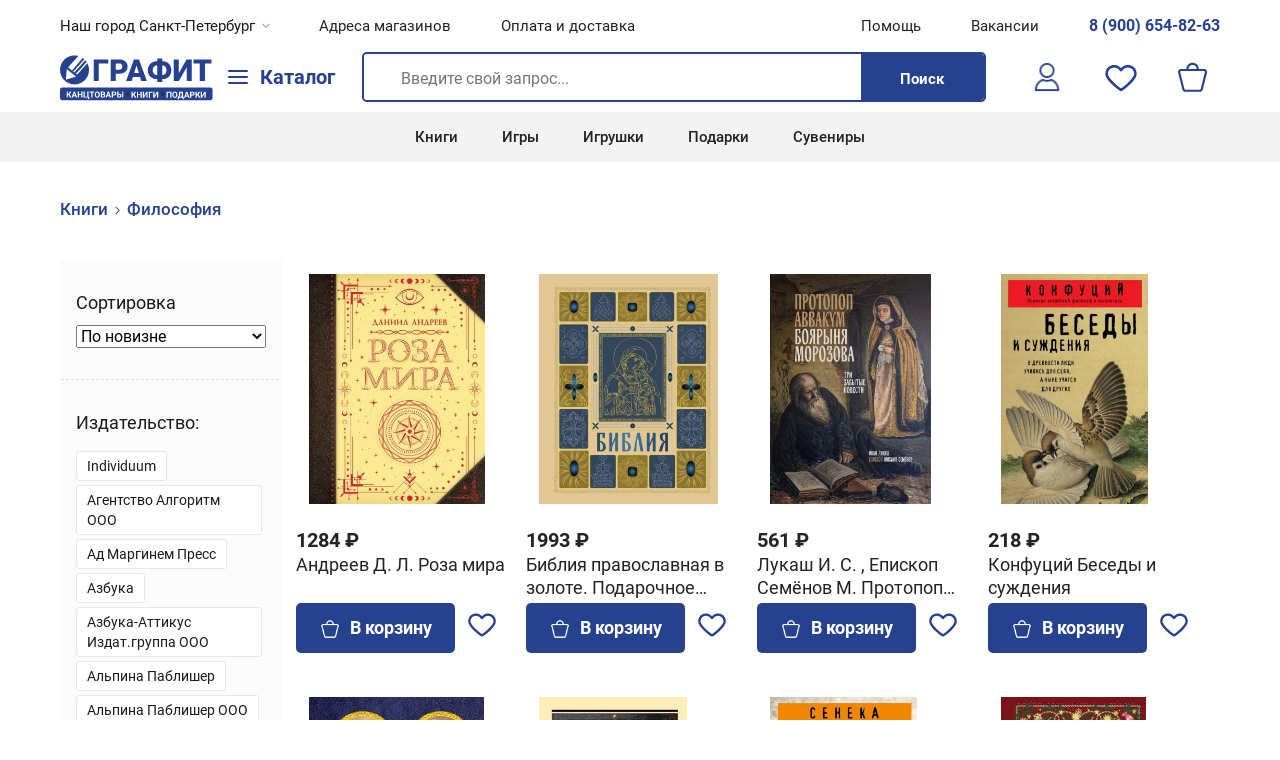

--- FILE ---
content_type: text/html; charset=UTF-8
request_url: https://grafitspb.com/catalog/filosofiya/
body_size: 85916
content:
<!DOCTYPE html>
<head><meta http-equiv="Content-Type" content="text/html; charset=utf-8"><meta name="viewport" content="width=device-width, initial-scale=1.0, minimum-scale=1.0, maximum-scale=1.0, user-scalable=no, viewport-fit=cover"><link rel="stylesheet" href="/style.min.css?v3.1"><link rel="shortcut icon" href="/favicon.ico" type="image/x-icon"><link rel="stylesheet" href="/dist/swiper-bundle.min.css"><title>Философия в интернет-магазине Графит</title><meta name="description" content="Труды известных философов: от античных до современных авторов. Книги о мировых религиях. Библия и Коран в подарочных изданиях "><script async="" src="https://www.googletagmanager.com/gtag/js?id=UA-21439665-44"></script><script>
	window.dataLayer = window.dataLayer || [];
	function gtag(){dataLayer.push(arguments);}
	gtag('js', new Date());

	gtag('config', 'UA-21439665-44');
</script><script type="text/javascript">
(function(m,e,t,r,i,k,a){m[i]=m[i]||function(){(m[i].a=m[i].a||[]).push(arguments)};
m[i].l=1*new Date();k=e.createElement(t),a=e.getElementsByTagName(t)[0],k.async=1,k.src=r,a.parentNode.insertBefore(k,a)})
(window, document, "script", "https://mc.yandex.ru/metrika/tag.js", "ym");

ym(62222968, "init", {
	clickmap:true,
	trackLinks:true,
	accurateTrackBounce:true,
	ecommerce:"dataLayer"
});
</script><noscript><div><img src="https://mc.yandex.ru/watch/62222968" style="position:absolute; left:-9999px;" alt=""></div></noscript></head><body><div id="wrap"><div class="header-shadow jsHeaderShadow"></div><header id="Header"><div class="ms-blocker"><img class="ms-blocker__sad" src="/media/Header/sad.svg"><p>К сожалению, на данный момент мы не поддерживаем<br>Microsoft Internet Explorer и старые версии Microsoft Edge.</p><p>Пожалуйста, воспользуйтесь одним из браузеров, перечисленных ниже:</p><div class="ms-blocker__browser-list"><a href="https://www.google.com/chrome/"><img src="/media/Header/google-chrome.png"></a><a href="https://www.mozilla.org/ru-RU/firefox/new/"><img src="/media/Header/firefox.png"></a><a href="https://www.opera.com"><img src="/media/Header/opera.png"></a><a href="https://www.microsoft.com/ru-ru/edge"><img src="/media/Header/edge.png"></a></div><p>Приносим свои извинения за неудобства.</p></div><div class="Header__top jsHeaderTop"><div class="Header__nav jsHeaderNav"><ul><li class="has-no-margin"><span class="caption-3 city">Наш город Санкт-Петербург</span></li><li class="has-no-margin"><a class="caption-3" href="/shops/">Адреса магазинов</a></li><li class="has-no-margin"><a class="caption-3" href="/payment-and-delivery/">Оплата и доставка</a></li></ul><ul><li class="has-no-margin"><a class="caption-3" href="/contacts/">Помощь</a></li><li class="has-no-margin"><a class="caption-3" href="/hr/">Вакансии</a></li><li class="has-no-margin"><a class="Header__link-phone caption-3" href="tel:89006548263">8 (900) 654-82-63</a></li></ul></div></div><div class="Header__content is-centered"><div class="Header__branding" id="jsHeaderBranding"><a href="/"><svg xmlns="http://www.w3.org/2000/svg" width="29" height="30" viewBox="0 0 29 30" fill="none"><path fill-rule="evenodd" clip-rule="evenodd" d="M8.36124 12.0647C8.26727 12.169 8.27569 12.3298 8.38003 12.4237L11.7744 15.4805C11.8812 15.5767 12.0464 15.5653 12.139 15.4554L22.6666 2.96482C23.2521 3.3655 23.8067 3.80801 24.326 4.28806L13.414 16.3814C13.3199 16.4857 13.3282 16.6466 13.4326 16.7407L14.1355 17.3736C14.2406 17.4682 14.4027 17.4589 14.4962 17.3528L25.2234 5.19341C25.723 5.74358 26.1809 6.33234 26.5921 6.95467L16.1291 18.5764C16.0352 18.6807 16.0436 18.8414 16.148 18.9354L16.8519 19.5693C16.9566 19.6636 17.1181 19.6547 17.2119 19.5495L27.3257 8.195C28.3846 10.2079 28.9839 12.5003 28.9839 14.9327C28.9839 22.9364 22.4956 29.4247 14.4919 29.4247C6.48827 29.4247 0 22.9364 0 14.9327C0 6.92906 6.48827 0.440796 14.4919 0.440796C15.8312 0.440796 17.128 0.62246 18.3591 0.962491L8.36124 12.0647ZM6.16643 24.5339C5.99364 24.585 5.824 24.4451 5.84125 24.2657L6.77708 14.5346C6.79658 14.3318 7.03473 14.2332 7.1919 14.3628L15.6308 21.3216C15.788 21.4512 15.7365 21.7037 15.5411 21.7615L6.16643 24.5339Z" fill="#26428F"></path></svg><svg xmlns="http://www.w3.org/2000/svg" width="154" height="48" viewBox="0 0 154 48" fill="none"><path d="M48.2377 6.39623V10.4173H38.8454V28H33.6522V6.39623H48.2377ZM59.2474 20.6702H53.8761V16.6491H59.2474C59.9793 16.6491 60.5729 16.5255 61.0279 16.2782C61.4829 16.0309 61.8143 15.6896 62.022 15.2544C62.2396 14.8092 62.3484 14.3097 62.3484 13.7558C62.3484 13.1622 62.2396 12.6133 62.022 12.1088C61.8143 11.6043 61.4829 11.1987 61.0279 10.8921C60.5729 10.5755 59.9793 10.4173 59.2474 10.4173H55.8347V28H50.6266V6.39623H59.2474C60.9784 6.39623 62.4671 6.71277 63.7135 7.34585C64.9698 7.97893 65.9342 8.84941 66.6069 9.95729C67.2795 11.0553 67.6158 12.3115 67.6158 13.7261C67.6158 15.1208 67.2795 16.3375 66.6069 17.3762C65.9342 18.4148 64.9698 19.2259 63.7135 19.8096C62.4671 20.3833 60.9784 20.6702 59.2474 20.6702ZM76.934 10.9366L71.6666 28H66.0727L74.0109 6.39623H77.5571L76.934 10.9366ZM81.2963 28L76.014 10.9366L75.3315 6.39623H78.9222L86.9049 28H81.2963ZM81.0885 19.9431V23.9641H70.0047V19.9431H81.0885ZM96.9352 8.23611H102.336C103.642 8.23611 104.844 8.44879 105.942 8.87414C107.04 9.29949 107.994 9.90783 108.805 10.6992C109.617 11.4905 110.245 12.4451 110.69 13.5629C111.135 14.6806 111.358 15.9369 111.358 17.3317C111.358 18.6769 111.135 19.8936 110.69 20.9817C110.245 22.0698 109.617 22.9997 108.805 23.7712C107.994 24.5428 107.04 25.1363 105.942 25.5518C104.844 25.9573 103.642 26.1601 102.336 26.1601H96.9352C95.6196 26.1601 94.4079 25.9573 93.3 25.5518C92.1921 25.1363 91.2277 24.5477 90.4066 23.7861C89.5955 23.0145 88.9624 22.0896 88.5074 21.0114C88.0623 19.9233 87.8397 18.7066 87.8397 17.3613C87.8397 15.9666 88.0623 14.7103 88.5074 13.5925C88.9624 12.4748 89.5955 11.5153 90.4066 10.714C91.2277 9.91278 92.1921 9.29949 93.3 8.87414C94.4079 8.44879 95.6196 8.23611 96.9352 8.23611ZM96.9352 12.4204C96.1439 12.4204 95.4317 12.5984 94.7986 12.9545C94.1655 13.3106 93.666 13.8547 93.3 14.5867C92.934 15.3088 92.751 16.2337 92.751 17.3613C92.751 18.1428 92.8598 18.8253 93.0774 19.4089C93.2951 19.9926 93.5968 20.4723 93.9825 20.8482C94.3683 21.2241 94.8134 21.506 95.3179 21.694C95.8224 21.8819 96.3615 21.9759 96.9352 21.9759H102.366C103.137 21.9759 103.83 21.8077 104.443 21.4714C105.056 21.1252 105.541 20.6059 105.897 19.9134C106.263 19.221 106.446 18.3604 106.446 17.3317C106.446 16.4908 106.342 15.7638 106.135 15.1505C105.927 14.5372 105.635 14.0278 105.259 13.6222C104.893 13.2167 104.463 12.915 103.968 12.7171C103.474 12.5193 102.94 12.4204 102.366 12.4204H96.9352ZM102.128 5.50597V28.8903H97.1281V5.50597H102.128ZM118.865 20.0321L126.626 6.39623H131.834V28H126.626V14.3789L118.865 28H113.657V6.39623H118.865V20.0321ZM145.039 6.39623V28H139.831V6.39623H145.039ZM151.538 6.39623V10.4173H133.481V6.39623H151.538Z" fill="#26428F"></path><path fill-rule="evenodd" clip-rule="evenodd" d="M8.36124 14.0647C8.26727 14.169 8.27569 14.3298 8.38003 14.4237L11.7744 17.4805C11.8812 17.5767 12.0464 17.5653 12.139 17.4554L22.6666 4.96482C23.2521 5.3655 23.8067 5.80801 24.326 6.28806L13.414 18.3814C13.3199 18.4857 13.3282 18.6466 13.4326 18.7407L14.1355 19.3736C14.2406 19.4682 14.4027 19.4589 14.4962 19.3528L25.2234 7.19341C25.723 7.74358 26.1809 8.33234 26.5921 8.95467L16.1291 20.5764C16.0352 20.6807 16.0436 20.8414 16.148 20.9354L16.8519 21.5693C16.9566 21.6636 17.1181 21.6547 17.2119 21.5495L27.3257 10.195C28.3846 12.2079 28.9839 14.5003 28.9839 16.9327C28.9839 24.9364 22.4956 31.4247 14.4919 31.4247C6.48827 31.4247 0 24.9364 0 16.9327C0 8.92906 6.48827 2.4408 14.4919 2.4408C15.8312 2.4408 17.128 2.62246 18.3591 2.96249L8.36124 14.0647ZM6.16643 26.5339C5.99364 26.585 5.824 26.4451 5.84125 26.2657L6.77708 16.5346C6.79658 16.3318 7.03473 16.2332 7.1919 16.3628L15.6308 23.3216C15.788 23.4512 15.7365 23.7037 15.5411 23.7615L6.16643 26.5339Z" fill="#26428F"></path><rect y="34.3918" width="152.547" height="12.9665" rx="2.2882" fill="#26428F"></rect><path d="M7.86749 38.6219V44.5867H6.63848V38.6219H7.86749ZM11.3825 38.6219L9.09651 42.1246H7.59301L7.43734 41.0308H8.44103L9.89127 38.6219H11.3825ZM10.1166 44.5867L8.44513 41.9198L9.29724 41.0431L11.575 44.5867H10.1166ZM14.4837 39.642L12.8614 44.5867H11.5545L13.7709 38.6219H14.6025L14.4837 39.642ZM15.8315 44.5867L14.2051 39.642L14.074 38.6219H14.9138L17.1425 44.5867H15.8315ZM15.7578 42.3663V43.329H12.6074V42.3663H15.7578ZM21.6734 41.0513V42.0099H18.5599V41.0513H21.6734ZM18.9245 38.6219V44.5867H17.6955V38.6219H18.9245ZM22.5501 38.6219V44.5867H21.3252V38.6219H22.5501ZM29.2319 43.6322L29.154 46.0247H28.0069V44.5867H27.5194V43.6322H29.2319ZM23.5579 44.5867V38.6219H24.7828V43.6281H27.1835V38.6219H28.4166V44.5867H23.5579ZM32.5297 38.6219V44.5867H31.3048V38.6219H32.5297ZM34.365 38.6219V39.5846H29.4982V38.6219H34.365ZM39.8506 41.465V41.7477C39.8506 42.2011 39.7891 42.608 39.6662 42.9685C39.5433 43.329 39.3699 43.6363 39.1459 43.8903C38.922 44.1416 38.6543 44.3341 38.343 44.4679C38.0343 44.6018 37.6916 44.6687 37.3147 44.6687C36.9405 44.6687 36.5978 44.6018 36.2864 44.4679C35.9778 44.3341 35.7101 44.1416 35.4835 43.8903C35.2568 43.6363 35.0806 43.329 34.955 42.9685C34.8321 42.608 34.7706 42.2011 34.7706 41.7477V41.465C34.7706 41.0089 34.8321 40.602 34.955 40.2442C35.0779 39.8837 35.2513 39.5764 35.4753 39.3225C35.7019 39.0685 35.9696 38.8745 36.2782 38.7407C36.5896 38.6069 36.9323 38.54 37.3065 38.54C37.6834 38.54 38.0261 38.6069 38.3348 38.7407C38.6461 38.8745 38.9138 39.0685 39.1377 39.3225C39.3644 39.5764 39.5392 39.8837 39.6621 40.2442C39.7877 40.602 39.8506 41.0089 39.8506 41.465ZM38.6092 41.7477V41.4568C38.6092 41.14 38.5806 40.8615 38.5232 40.6211C38.4659 40.3808 38.3812 40.1787 38.2692 40.0148C38.1572 39.8509 38.0207 39.728 37.8595 39.6461C37.6984 39.5614 37.5141 39.5191 37.3065 39.5191C37.0989 39.5191 36.9146 39.5614 36.7534 39.6461C36.595 39.728 36.4598 39.8509 36.3479 40.0148C36.2386 40.1787 36.1553 40.3808 36.098 40.6211C36.0406 40.8615 36.0119 41.14 36.0119 41.4568V41.7477C36.0119 42.0618 36.0406 42.3404 36.098 42.5834C36.1553 42.8238 36.24 43.0272 36.352 43.1938C36.4639 43.3577 36.6005 43.482 36.7616 43.5666C36.9228 43.6513 37.1071 43.6936 37.3147 43.6936C37.5223 43.6936 37.7066 43.6513 37.8677 43.5666C38.0289 43.482 38.1641 43.3577 38.2733 43.1938C38.3826 43.0272 38.4659 42.8238 38.5232 42.5834C38.5806 42.3404 38.6092 42.0618 38.6092 41.7477ZM43.0706 41.9689H41.5384L41.5302 41.125H42.8166C43.0433 41.125 43.229 41.0963 43.3737 41.039C43.5185 40.9789 43.6264 40.8929 43.6974 40.7809C43.7711 40.6662 43.808 40.5269 43.808 40.363C43.808 40.1773 43.7725 40.0271 43.7015 39.9124C43.6332 39.7977 43.5253 39.7144 43.3778 39.6625C43.2331 39.6106 43.046 39.5846 42.8166 39.5846H41.9645V44.5867H40.7354V38.6219H42.8166C43.1634 38.6219 43.4734 38.6547 43.7465 38.7202C44.0224 38.7858 44.2559 38.8855 44.4471 39.0193C44.6382 39.1531 44.7844 39.3225 44.8854 39.5273C44.9865 39.7294 45.037 39.9697 45.037 40.2483C45.037 40.4941 44.981 40.7208 44.869 40.9284C44.7598 41.1359 44.5864 41.3053 44.3487 41.4364C44.1139 41.5675 43.8066 41.6398 43.427 41.6535L43.0706 41.9689ZM43.0173 44.5867H41.2025L41.6818 43.6281H43.0173C43.2331 43.6281 43.4092 43.594 43.5458 43.5257C43.6823 43.4547 43.7834 43.3591 43.8489 43.2389C43.9145 43.1187 43.9473 42.9808 43.9473 42.8251C43.9473 42.6503 43.9172 42.4988 43.8571 42.3704C43.7998 42.242 43.7069 42.1437 43.5786 42.0754C43.4502 42.0044 43.2809 41.9689 43.0706 41.9689H41.8866L41.8948 41.125H43.3696L43.6523 41.4568C44.0155 41.4514 44.3078 41.5156 44.529 41.6494C44.753 41.7805 44.9155 41.9512 45.0165 42.1615C45.1203 42.3718 45.1722 42.5971 45.1722 42.8374C45.1722 43.2198 45.0889 43.5421 44.9223 43.8043C44.7557 44.0637 44.5112 44.259 44.189 44.3901C43.8694 44.5212 43.4789 44.5867 43.0173 44.5867ZM48.5192 39.642L46.8969 44.5867H45.59L47.8064 38.6219H48.638L48.5192 39.642ZM49.867 44.5867L48.2406 39.642L48.1095 38.6219H48.9494L51.178 44.5867H49.867ZM49.7933 42.3663V43.329H46.6429V42.3663H49.7933ZM54.0539 42.4605H52.534V41.5019H54.0539C54.2887 41.5019 54.4799 41.4637 54.6274 41.3872C54.7749 41.308 54.8828 41.1987 54.951 41.0595C55.0193 40.9202 55.0535 40.7631 55.0535 40.5883C55.0535 40.4108 55.0193 40.2456 54.951 40.0926C54.8828 39.9397 54.7749 39.8168 54.6274 39.7239C54.4799 39.6311 54.2887 39.5846 54.0539 39.5846H52.96V44.5867H51.731V38.6219H54.0539C54.5209 38.6219 54.921 38.7066 55.2542 38.8759C55.5901 39.0425 55.8469 39.2733 56.0244 39.5683C56.2019 39.8632 56.2907 40.2005 56.2907 40.5801C56.2907 40.9652 56.2019 41.2984 56.0244 41.5797C55.8469 41.861 55.5901 42.0782 55.2542 42.2311C54.921 42.3841 54.5209 42.4605 54.0539 42.4605ZM57.9498 40.7973H59.3427C59.8097 40.7973 60.2126 40.8751 60.5513 41.0308C60.8926 41.1865 61.1535 41.4049 61.3337 41.6863C61.5167 41.9676 61.6082 42.2953 61.6082 42.6695C61.6082 42.9535 61.5563 43.213 61.4525 43.4478C61.3487 43.68 61.1985 43.8821 61.0019 44.0542C60.8053 44.2235 60.5676 44.3546 60.2891 44.4474C60.0105 44.5403 59.695 44.5867 59.3427 44.5867H57.1469V38.6219H58.38V43.6281H59.3427C59.5749 43.6281 59.7674 43.5844 59.9204 43.497C60.076 43.4096 60.1921 43.2935 60.2686 43.1488C60.3451 43.0013 60.3833 42.8388 60.3833 42.6613C60.3833 42.4919 60.3451 42.339 60.2686 42.2024C60.1921 42.0632 60.076 41.9539 59.9204 41.8747C59.7674 41.7955 59.5749 41.7559 59.3427 41.7559H57.9498V40.7973ZM63.3616 38.6219V44.5867H62.1367V38.6219H63.3616Z" fill="white"></path><path d="M72.6999 38.7152V44.6801H71.4709V38.7152H72.6999ZM76.2149 38.7152L73.9289 42.2179H72.4254L72.2697 41.1241H73.2734L74.7237 38.7152H76.2149ZM74.949 44.6801L73.2775 42.0131L74.1296 41.1364L76.4074 44.6801H74.949ZM80.8687 41.1446V42.1032H77.7552V41.1446H80.8687ZM78.1198 38.7152V44.6801H76.8908V38.7152H78.1198ZM81.7454 38.7152V44.6801H80.5205V38.7152H81.7454ZM83.9986 42.7464L86.3952 38.7152H87.6242V44.6801H86.3952V40.6489L83.9986 44.6801H82.7696V38.7152H83.9986V42.7464ZM92.6058 38.7152V39.678H89.9184V44.6801H88.6935V38.7152H92.6058ZM94.5518 42.7464L96.9483 38.7152H98.1774V44.6801H96.9483V40.6489L94.5518 44.6801H93.3228V38.7152H94.5518V42.7464Z" fill="white"></path><path d="M111.411 38.7152V44.6801H110.182V39.678H107.786V44.6801H106.557V38.7152H111.411ZM117.384 41.5584V41.841C117.384 42.2944 117.323 42.7013 117.2 43.0619C117.077 43.4224 116.904 43.7296 116.68 43.9836C116.456 44.2349 116.188 44.4274 115.877 44.5612C115.568 44.6951 115.225 44.762 114.848 44.762C114.474 44.762 114.132 44.6951 113.82 44.5612C113.512 44.4274 113.244 44.2349 113.017 43.9836C112.791 43.7296 112.614 43.4224 112.489 43.0619C112.366 42.7013 112.304 42.2944 112.304 41.841V41.5584C112.304 41.1023 112.366 40.6953 112.489 40.3375C112.612 39.977 112.785 39.6698 113.009 39.4158C113.236 39.1618 113.503 38.9679 113.812 38.834C114.123 38.7002 114.466 38.6333 114.84 38.6333C115.217 38.6333 115.56 38.7002 115.869 38.834C116.18 38.9679 116.448 39.1618 116.671 39.4158C116.898 39.6698 117.073 39.977 117.196 40.3375C117.321 40.6953 117.384 41.1023 117.384 41.5584ZM116.143 41.841V41.5502C116.143 41.2334 116.114 40.9548 116.057 40.7144C116 40.4741 115.915 40.272 115.803 40.1081C115.691 39.9443 115.554 39.8213 115.393 39.7394C115.232 39.6547 115.048 39.6124 114.84 39.6124C114.633 39.6124 114.448 39.6547 114.287 39.7394C114.129 39.8213 113.994 39.9443 113.882 40.1081C113.772 40.272 113.689 40.4741 113.632 40.7144C113.574 40.9548 113.546 41.2334 113.546 41.5502V41.841C113.546 42.1551 113.574 42.4337 113.632 42.6768C113.689 42.9171 113.774 43.1206 113.886 43.2872C113.998 43.451 114.134 43.5753 114.295 43.66C114.457 43.7446 114.641 43.787 114.848 43.787C115.056 43.787 115.24 43.7446 115.401 43.66C115.563 43.5753 115.698 43.451 115.807 43.2872C115.916 43.1206 116 42.9171 116.057 42.6768C116.114 42.4337 116.143 42.1551 116.143 41.841ZM122.862 43.7214V44.6801H118.564V43.7214H122.862ZM118.929 43.7214V46.1426H117.773L117.708 43.7214H118.929ZM123.747 43.7214L123.64 46.1467H122.513V43.7214H123.747ZM122.186 38.7152V39.678H119.314V38.7152H122.186ZM123.062 38.7152V44.6801H121.837V38.7152H123.062ZM119.162 38.7152H120.391L120.232 41.1446C120.207 41.5461 120.163 41.9011 120.1 42.2097C120.04 42.5156 119.967 42.7846 119.879 43.0168C119.795 43.2489 119.7 43.4524 119.597 43.6272C119.493 43.7993 119.384 43.9495 119.269 44.0778C119.154 44.2035 119.038 44.3154 118.921 44.4138C118.803 44.5094 118.688 44.5981 118.576 44.6801H117.872V43.7214H118.146C118.226 43.6559 118.309 43.5657 118.396 43.451C118.486 43.3363 118.571 43.182 118.65 42.9881C118.732 42.7915 118.803 42.5429 118.863 42.2425C118.926 41.9421 118.972 41.5761 119.003 41.1446L119.162 38.7152ZM126.872 39.7353L125.25 44.6801H123.943L126.159 38.7152H126.991L126.872 39.7353ZM128.22 44.6801L126.594 39.7353L126.463 38.7152H127.302L129.531 44.6801H128.22ZM128.146 42.4596V43.4224H124.996V42.4596H128.146ZM132.407 42.5539H130.887V41.5952H132.407C132.642 41.5952 132.833 41.557 132.981 41.4805C133.128 41.4013 133.236 41.2921 133.304 41.1528C133.372 41.0135 133.407 40.8565 133.407 40.6817C133.407 40.5041 133.372 40.3389 133.304 40.186C133.236 40.033 133.128 39.9101 132.981 39.8173C132.833 39.7244 132.642 39.678 132.407 39.678H131.313V44.6801H130.084V38.7152H132.407C132.874 38.7152 133.274 38.7999 133.607 38.9692C133.943 39.1358 134.2 39.3666 134.377 39.6616C134.555 39.9565 134.644 40.2938 134.644 40.6735C134.644 41.0586 134.555 41.3918 134.377 41.6731C134.2 41.9544 133.943 42.1715 133.607 42.3244C133.274 42.4774 132.874 42.5539 132.407 42.5539ZM136.725 38.7152V44.6801H135.496V38.7152H136.725ZM140.24 38.7152L137.954 42.2179H136.45L136.295 41.1241H137.298L138.749 38.7152H140.24ZM138.974 44.6801L137.303 42.0131L138.155 41.1364L140.432 44.6801H138.974ZM142.1 42.7464L144.496 38.7152H145.725V44.6801H144.496V40.6489L142.1 44.6801H140.871V38.7152H142.1V42.7464Z" fill="white"></path><circle cx="67.502" cy="40.8751" r="1.1441" fill="white"></circle><circle cx="102.588" cy="40.8751" r="1.1441" fill="white"></circle></svg></a></div><button class="Header__catalogue-button jsToggleReactNav" id="catalog"><div class="menu"><div class="input" id="menu__toggle" type="checkbox"></div><label class="menu__btn" htmlFor="menu__toggle"><span></span></label></div><span class="title-4 has-no-margin">Каталог</span></button><div class="Header__search-button-container"><svg xmlns="http://www.w3.org/2000/svg" xmlns:xlink="http://www.w3.org/1999/xlink" class="jsSearchBtn" width="32px" height="32px" viewBox="0 0 32 32" version="1.1"><circle id="Oval" cx="17.5" cy="14.5" r="11"></circle><line x1="9.5" y1="22.5" x2="2.5" y2="29.5" id="Line" stroke-linecap="square"></line></svg></div><div class="Header__search-container jsHeaderSearchContainer" id="rcSearch"></div><div class="Header__actions-container"><div class="Header__user-nav">
<a class="Header__login-icon" href="/profile/"><svg xmlns="http://www.w3.org/2000/svg" xmlns:xlink="http://www.w3.org/1999/xlink" width="30" height="30" viewbox="0 0 30 30" fill="none"><mask id="mask0_43_42" style="mask-type:alpha" maskunits="userSpaceOnUse" x="0" y="0" width="30" height="30"><rect width="30" height="30" fill="url(#pattern042)"></rect></mask><g mask="url(#mask0_43_42)"><rect x="-1" y="-8" width="42" height="46" fill="#26428F"></rect></g><defs><pattern id="pattern042" patterncontentunits="objectBoundingBox" width="1" height="1"><use xlink:href="#image0_43_42" transform="scale(0.00195312)"></use></pattern><image id="image0_43_42" width="512" height="512" xlink:href="[data-uri]"></image></defs></svg><div class="Header__activation-fail jsActivationFail"></div></a>
</div><div class="Header__likes" id="jsHeaderLikes"><svg xmlns="http://www.w3.org/2000/svg" xmlns:xlink="http://www.w3.org/1999/xlink" width="34" height="34" viewBox="0 0 30 30" fill="none"><mask id="mask0_138_5" style="mask-type:alpha" maskUnits="userSpaceOnUse" x="0" y="0" width="30" height="30"><rect width="30" height="30" fill="url(#pattern12)"></rect></mask><g mask="url(#mask0_138_5)"><rect y="-8" width="42" height="46" fill="#26428F"></rect></g><defs><pattern id="pattern12" patternContentUnits="objectBoundingBox" width="1" height="1"><use xlink:href="#image0_138_5" transform="scale(0.00195312)"></use></pattern><image id="image0_138_5" width="512" height="512" xlink:href="[data-uri]"></image></defs></svg></div><div class="Header__cart-container"><div class="HeaderCartIcon" id="jsCartIcon"><svg xmlns="http://www.w3.org/2000/svg" width="30" height="30" viewBox="0 0 31 31" fill="none" preserveAspectRatio="none"><path fill-rule="evenodd" clip-rule="evenodd" d="M2.27376 10.0704C2.27376 9.63825 3.17342 9.40094 3.68011 9.40094H26.45C26.9567 9.40094 27.8564 9.63825 27.8564 10.0704C27.8564 10.4492 27.6809 10.9742 27.6021 11.2893L23.6646 27.1069C23.3825 28.2372 23.1343 28.6868 22.1639 28.6868H7.89925C7.38266 28.6868 7.09156 28.5381 6.8953 28.2174C6.39804 27.4041 4.911 20.8841 4.64445 19.8203C4.54537 19.4231 2.27376 10.5124 2.27376 10.0704ZM10.846 6.92291C10.846 4.99678 12.8081 3.03904 14.7301 3.03904H15.4C17.2956 3.03904 19.2842 4.85524 19.2842 7.19084H10.846V6.92291ZM8.63613 6.78894V7.19084H3.88108C2.66484 7.19084 2.02325 7.37153 1.28114 7.87252C0.344192 8.50513 0.0639648 9.29386 0.0639648 10.4053C0.0639648 10.8572 1.2684 15.4242 1.40333 15.9634C1.86472 17.8074 2.31575 19.6118 2.78281 21.4813C3.24846 23.3443 3.68768 25.1675 4.14908 27.0125C4.40856 28.0508 4.56142 28.7495 5.0983 29.5453C5.48893 30.1237 6.35651 30.8294 7.29677 30.8294H22.8334C23.7458 30.8294 24.6152 30.1501 25.0049 29.5854C25.556 28.7877 25.7126 28.0863 25.9674 27.0659C26.4349 25.1978 26.8694 23.3929 27.3341 21.5347L29.4099 13.231C29.8968 11.2842 30.8399 9.21652 28.849 7.87252C28.1069 7.37153 27.4652 7.19084 26.249 7.19084H21.494C21.494 3.62069 18.4864 0.829407 15.534 0.829407H14.5961C12.9411 0.829407 11.339 1.83939 10.4945 2.68759C9.49668 3.6891 8.63613 5.27181 8.63613 6.78894Z" fill="#26428F"></path></svg></div><div class="HeaderCartIcon__qty"><span class="HeaderCartIcon__qty-span jsHeaderCartIconQtySpan has-no-margin caption-1">0</span></div></div><button class="Header__submenu-button" id="jsHeaderNavMobileToggle"><div class="submenu"><label class="menu__btn"><input id="submenu__toggle" type="checkbox"><span></span></label></div></button></div></div><div class="Header__bottom"><nav class="Header__bottom-nav"><ul><li><a class="caption-3" href="/catalog/knigi/">Книги</a></li><li><a class="caption-3" href="/catalog/igry-i-igrushki/">Игры</a></li><li><a class="caption-3" href="/catalog/igrushki/">Игрушки</a></li><li><a class="caption-3" href="/catalog/podarki-i-suveniry/">Подарки</a></li><li><a class="caption-3" href="/catalog/podarki-i-suveniry/">Сувениры</a></li></ul></nav></div></header><div class="main-nav">
<div class="Tree"><div class="Tree__category-list" id="jsTreeCategoryList"><ul><li categoryid="232"><a class="footnote-2" href="/catalog/bumaga-i-bumazhnaya-produkciya/"><span>Бумага и бумажная продукция</span></a></li><li categoryid="246"><a class="footnote-2" href="/catalog/vsyo-dlya-shkoly/"><span>Всё для школы</span></a></li><li categoryid="431"><a class="footnote-2" href="/catalog/delovye-aksessuary/"><span>Деловые аксессуары</span></a></li><li categoryid="46"><a class="footnote-2" href="/catalog/eda/"><span>Еда</span></a></li><li categoryid="47"><a class="footnote-2" href="/catalog/ezhednevniki-i-kalendari/"><span>Ежедневники и календари</span></a></li><li categoryid="52"><a class="footnote-2" href="/catalog/igry-i-igrushki/"><span>Игры и игрушки</span></a></li><li categoryid="70"><a class="footnote-2" href="/catalog/knigi/"><span>Книги</span></a></li><li categoryid="867"><a class="footnote-2" href="/catalog/novyy-razdel/"><span>Новый раздел</span></a></li><li categoryid="473"><a class="footnote-2" href="/catalog/otkrytki/"><span>Открытки</span></a></li><li categoryid="247"><a class="footnote-2" href="/catalog/ofisnye-prinadlezhnosti/"><span>Офисные принадлежности</span></a></li><li categoryid="424"><a class="footnote-2" href="/catalog/oformlenie-interera/"><span>Оформление интерьера</span></a></li><li categoryid="283"><a class="footnote-2" href="/catalog/papki-sistemy-arhivacii/"><span>Папки, системы архивации</span></a></li><li categoryid="252"><a class="footnote-2" href="/catalog/pismennye-i-chertezhnye-prinadlezhnosti/"><span>Письменные и чертежные принадлежности</span></a></li><li categoryid="196"><a class="footnote-2" href="/catalog/podarki-i-suveniry/"><span>Подарки и сувениры</span></a></li><li categoryid="201"><a class="footnote-2" href="/catalog/tvorchestvo/"><span>Творчество</span></a></li><li categoryid="572"><a class="footnote-2" href="/catalog/tovary-dlya-prazdnika/"><span>Товары для праздника</span></a></li><li categoryid="210"><a class="footnote-2" href="/catalog/upakovka/"><span>Упаковка</span></a></li><li categoryid="214"><a class="footnote-2" href="/catalog/fototovary/"><span>Фототовары</span></a></li><li categoryid="440"><a class="footnote-2" href="/catalog/hudozhnikam/"><span>Художникам</span></a></li><li categoryid="225"><a class="footnote-2" href="/catalog/shtampy-i-pechati/"><span>Штампы и печати</span></a></li><li categoryid="441"><a class="footnote-2" href="/catalog/elektrotovary-i-osveschenie/"><span>Электротовары и освещение</span></a></li><li categoryid="442"><a class="footnote-2" href="/catalog/prochee/"><span>Прочее</span></a></li></ul></div><div class="Tree__category-items" id="jsTreeCategoryItems"><ul subcategoryid="572"><li><a class="footnote-2" href="/catalog/9-maya/">9 мая</a></li><li><a class="footnote-2" href="/catalog/bumazhnaya-posuda/">Бумажная посуда</a></li><li><a class="footnote-2" href="/catalog/vozdushnye-shary-i-aksessuary/">Воздушные шары и аксессуары</a></li><li><a class="footnote-2" href="/catalog/girlyandy-plakaty/">Гирлянды, плакаты</a></li><li><a class="footnote-2" href="/catalog/grim-i-vremennye-tatu/">Грим и временные тату</a></li><li><a class="footnote-2" href="/catalog/kolpaki/">Колпаки</a></li><li><a class="footnote-2" href="/catalog/konfetti/">Конфетти</a></li><li><a class="footnote-2" href="/catalog/nabory-dlya-dekora/">Наборы для декора</a></li><li><a class="footnote-2" href="/catalog/svechi-dlya-torta/">Свечи для торта</a></li><li><a class="footnote-2" href="/catalog/flagi/">Флаги</a></li></ul><ul subcategoryid="473"><li><a class="footnote-2" href="/catalog/DVD-otkrytki/">DVD-открытки</a></li><li><a class="footnote-2" href="/catalog/konverty-dlya-deneg/">Конверты для денег</a></li><li><a class="footnote-2" href="/catalog/mini-otkrytki/">Мини-открытки</a></li><li><a class="footnote-2" href="/catalog/otkrytki-dvoynye/">Открытки двойные</a></li><li><a class="footnote-2" href="/catalog/pochtovye-kartochki/">Почтовые карточки</a></li><li><a class="footnote-2" href="/catalog/priglasheniya/">Приглашения</a></li></ul><ul subcategoryid="442"><li><a class="footnote-2" href="/catalog/tovary-dlya-bezopasnosti/">Товары для безопасности</a></li><li><a class="footnote-2" href="/catalog/hoztovary/">Хозтовары</a></li></ul><ul subcategoryid="441"><li><a class="footnote-2" href="/catalog/batareyki/">Батарейки</a></li><li><a class="footnote-2" href="/catalog/zaryadnye-ustroystva-kabelya/">Зарядные устройства,кабеля</a></li><li><a class="footnote-2" href="/catalog/kolonki/">Колонки</a></li><li><a class="footnote-2" href="/catalog/lampy/">Лампы</a></li><li><a class="footnote-2" href="/catalog/naushniki/">Наушники</a></li><li><a class="footnote-2" href="/catalog/podstavki-i-derzhateli-dlya-telefona/">Подставки и держатели для телефона</a></li><li><a class="footnote-2" href="/catalog/fonari/">Фонари</a></li></ul><ul subcategoryid="440"><li><a class="footnote-2" href="/catalog/bumaga-dlya-risovaniya/">Бумага для рисования</a></li><li><a class="footnote-2" href="/catalog/instrumenty-dlya-zhivopisi/">Инструменты для живописи</a></li><li><a class="footnote-2" href="/catalog/karandashi-hudozhestvennye/">Карандаши художественные</a></li><li><a class="footnote-2" href="/catalog/kraski-hudozhestvennye/">Краски художественные</a></li><li><a class="footnote-2" href="/catalog/manekeny-hudozhestvennye/">Манекены художественные</a></li><li><a class="footnote-2" href="/catalog/markery-dlya-grafiki-i-zhivopisi/">Маркеры для графики и живописи</a></li><li><a class="footnote-2" href="/catalog/materialy-dlya-grafiki/">Материалы для графики</a></li><li><a class="footnote-2" href="/catalog/molberty/">Мольберты</a></li><li><a class="footnote-2" href="/catalog/nabory-hudozhestvennye/">Наборы художественные</a></li><li><a class="footnote-2" href="/catalog/pastel/">Пастель</a></li><li><a class="footnote-2" href="/catalog/penaly-sumki/">Пеналы, сумки</a></li><li><a class="footnote-2" href="/catalog/potal/">Поталь</a></li><li><a class="footnote-2" href="/catalog/sangina-sepiya-mel/">Сангина, сепия, мел</a></li><li><a class="footnote-2" href="/catalog/holsty/">Холсты</a></li><li><a class="footnote-2" href="/catalog/cvetovye-krugi/">Цветовые круги</a></li></ul><ul subcategoryid="431"><li><a class="footnote-2" href="/catalog/vizitnicy/">Визитницы</a></li><li><a class="footnote-2" href="/catalog/zazhimy-dlya-deneg/">Зажимы для денег</a></li><li><a class="footnote-2" href="/catalog/kartholdery/">Картхолдеры</a></li><li><a class="footnote-2" href="/catalog/oblozhki-i-blanki-dokumentov/">Обложки и бланки документов</a></li><li><a class="footnote-2" href="/catalog/papki-i-portfeli-iz-kozhi-i-kozhzamenitelya/">Папки и портфели из кожи и кожзаменителя</a></li><li><a class="footnote-2" href="/catalog/papki-i-portfeli-iz-plastika-i-tkani/">Папки и портфели из пластика и ткани</a></li><li><a class="footnote-2" href="/catalog/portmone/">Портмоне</a></li></ul><ul subcategoryid="424"><li><a class="footnote-2" href="/catalog/interernye-nakleyki/">Интерьерные наклейки</a></li><li><a class="footnote-2" href="/catalog/postery/">Постеры</a></li><li><a class="footnote-2" href="/catalog/svechi/">Свечи</a></li></ul><ul subcategoryid="283"><li><a class="footnote-2" href="/catalog/karmany-samokleyaschiesya/">Карманы самоклеящиеся</a></li><li><a class="footnote-2" href="/catalog/koroba-arhivnye/">Короба архивные</a></li><li><a class="footnote-2" href="/catalog/papki/">Папки</a></li><li><a class="footnote-2" href="/catalog/razdeliteli/">Разделители</a></li><li><a class="footnote-2" href="/catalog/registratory/">Регистраторы</a></li><li><a class="footnote-2" href="/catalog/skorosshivateli/">Скоросшиватели</a></li></ul><ul subcategoryid="252"><li><a class="footnote-2" href="/catalog/karandashi/">Карандаши</a></li><li><a class="footnote-2" href="/catalog/karandashnicy/">Карандашницы</a></li><li><a class="footnote-2" href="/catalog/lastiki/">Ластики</a></li><li><a class="footnote-2" href="/catalog/markery-i-tekstovydeliteli/">Маркеры и текстовыделители</a></li><li><a class="footnote-2" href="/catalog/nakladki-na-ruchki/">Накладки на ручки</a></li><li><a class="footnote-2" href="/catalog/rashodnye-materialy-dlya-pismennyh-prinadlezhnostey/">Расходные материалы для письменных принадлежностей</a></li><li><a class="footnote-2" href="/catalog/ruchki/">Ручки</a></li><li><a class="footnote-2" href="/catalog/tochilki/">Точилки</a></li><li><a class="footnote-2" href="/catalog/futlyary-dlya-ruchek/">Футляры для ручек</a></li><li><a class="footnote-2" href="/catalog/chertezhnye-prinadlezhnosti/">Чертежные принадлежности</a></li></ul><ul subcategoryid="247"><li><a class="footnote-2" href="/catalog/broshyurovschiki/">Брошюровщики</a></li><li><a class="footnote-2" href="/catalog/demooborudovanie/">Демооборудование</a></li><li><a class="footnote-2" href="/catalog/doski-dlya-pisma-i-informacii/">Доски для письма и информации</a></li><li><a class="footnote-2" href="/catalog/dyrokoly-kancelyarskie/">Дыроколы канцелярские</a></li><li><a class="footnote-2" href="/catalog/kalkulyatory/">Калькуляторы</a></li><li><a class="footnote-2" href="/catalog/kancelyarskie-prinadlezhnosti/">Канцелярские принадлежности</a></li><li><a class="footnote-2" href="/catalog/kley/">Клей</a></li><li><a class="footnote-2" href="/catalog/kleykaya-lenta/">Клейкая лента</a></li><li><a class="footnote-2" href="/catalog/konteynery-dlya-musora/">Контейнеры для мусора</a></li><li><a class="footnote-2" href="/catalog/korziny-dlya-bumag/">Корзины для бумаг</a></li><li><a class="footnote-2" href="/catalog/laminatory/">Ламинаторы</a></li><li><a class="footnote-2" href="/catalog/lotki-dlya-bumagi/">Лотки для бумаги</a></li><li><a class="footnote-2" href="/catalog/nositeli-informacii-i-aksessuary/">Носители информации и аксессуары</a></li><li><a class="footnote-2" href="/catalog/oblozhki-dlya-perepleta/">Обложки для переплета</a></li><li><a class="footnote-2" href="/catalog/ofisnye-nabory/">Офисные наборы</a></li><li><a class="footnote-2" href="/catalog/plenki-dlya-laminirovaniya/">Пленки для ламинирования</a></li><li><a class="footnote-2" href="/catalog/podstavki/">Подставки</a></li><li><a class="footnote-2" href="/catalog/pruzhiny-dlya-perepleta/">Пружины для переплета</a></li><li><a class="footnote-2" href="/catalog/steplery-i-skoby/">Степлеры и скобы</a></li><li><a class="footnote-2" href="/catalog/shtrihi-kancelyarskie/">Штрихи канцелярские</a></li><li><a class="footnote-2" href="/catalog/etiket-pistolety-roliki-lenty/">Этикет-пистолеты, ролики, ленты</a></li></ul><ul subcategoryid="246"><li><a class="footnote-2" href="/catalog/bumazhno-belovaya-produkciya/">Бумажно-беловая продукция</a></li><li><a class="footnote-2" href="/catalog/vse-dlya-risovaniya/">Все для рисования</a></li><li><a class="footnote-2" href="/catalog/globusy/">Глобусы</a></li><li><a class="footnote-2" href="/catalog/zakladki/">Закладки</a></li><li><a class="footnote-2" href="/catalog/plenka-dlya-truda-i-podkladki-nastolnye/">Пленка для труда и подкладки настольные</a></li><li><a class="footnote-2" href="/catalog/podstavki-dlya-knig/">Подставки для книг</a></li><li><a class="footnote-2" href="/catalog/samokleyaschayasya-plenka-i-shkolnye-oblozhki/">Самоклеящаяся пленка и школьные обложки</a></li><li><a class="footnote-2" href="/catalog/svetootrazhateli/">Светоотражатели</a></li><li><a class="footnote-2" href="/catalog/tovary-dlya-lepki-i-skulpturnyh-rabot/">Товары для лепки и скульптурных работ</a></li><li><a class="footnote-2" href="/catalog/tovary-dlya-obucheniya/">Товары для обучения</a></li><li><a class="footnote-2" href="/catalog/shkolnye-nabory/">Школьные наборы</a></li><li><a class="footnote-2" href="/catalog/shkolnyy-tekstil/">Школьный текстиль</a></li></ul><ul subcategoryid="232"><li><a class="footnote-2" href="/catalog/bloknoty/">Блокноты</a></li><li><a class="footnote-2" href="/catalog/bumaga-dlya-zapisey-zakladki/">Бумага для записей, закладки</a></li><li><a class="footnote-2" href="/catalog/bumaga-dlya-inzhenernyh-rabot/">Бумага для инженерных работ</a></li><li><a class="footnote-2" href="/catalog/bumaga-dlya-ofisnoy-tehniki/">Бумага для офисной техники</a></li><li><a class="footnote-2" href="/catalog/bumaga-dlya-faksa/">Бумага для факса</a></li><li><a class="footnote-2" href="/catalog/bumaga-pischaya/">Бумага писчая</a></li><li><a class="footnote-2" href="/catalog/bumazhnaya-produkciya-dlya-ofisa/">Бумажная продукция для офиса</a></li><li><a class="footnote-2" href="/catalog/buhgalterskie-blanki-knigi-zhurnaly/">Бухгалтерские бланки, книги, журналы</a></li><li><a class="footnote-2" href="/catalog/gramoty/">Грамоты</a></li><li><a class="footnote-2" href="/catalog/zapisnye-i-telefonnye-knizhki/">Записные и телефонные книжки</a></li><li><a class="footnote-2" href="/catalog/konverty/">Конверты</a></li><li><a class="footnote-2" href="/catalog/kraft-bumaga/">Крафт-бумага</a></li><li><a class="footnote-2" href="/catalog/sertifikat-bumaga/">Сертификат-бумага</a></li><li><a class="footnote-2" href="/catalog/chekovaya-(kassovaya)-lenta/">Чековая (кассовая) лента</a></li></ul><ul subcategoryid="225"><li><a class="footnote-2" href="/catalog/datery-i-numeratory/">Датеры и нумераторы</a></li><li><a class="footnote-2" href="/catalog/osnastki-dlya-pechatey/">Оснастки для печатей</a></li><li><a class="footnote-2" href="/catalog/shtampy-samonabornye-kruglye/">Штампы самонаборные круглые</a></li><li><a class="footnote-2" href="/catalog/shtampy-samonabornye-pryamougolnye/">Штампы самонаборные прямоугольные</a></li><li><a class="footnote-2" href="/catalog/shtampy-standartnyh-slov/">Штампы стандартных слов</a></li><li><a class="footnote-2" href="/catalog/shtempelnaya-kraska/">Штемпельная краска</a></li><li><a class="footnote-2" href="/catalog/shtempelnye-podushki/">Штемпельные подушки</a></li></ul><ul subcategoryid="214"><li><a class="footnote-2" href="/catalog/fotoalbomy/">Фотоальбомы</a></li><li><a class="footnote-2" href="/catalog/fotobumaga/">Фотобумага</a></li><li><a class="footnote-2" href="/catalog/fotoramki/">Фоторамки</a></li></ul><ul subcategoryid="210"><li><a class="footnote-2" href="/catalog/banty-i-lenty/">Банты и ленты</a></li><li><a class="footnote-2" href="/catalog/korobki-podarochnye/">Коробки подарочные</a></li><li><a class="footnote-2" href="/catalog/napolnitel-dlya-podarochnyh-korobok/">Наполнитель для подарочных коробок</a></li><li><a class="footnote-2" href="/catalog/pakety-podarochnye/">Пакеты подарочные</a></li><li><a class="footnote-2" href="/catalog/pakety-upakovochnye/">Пакеты упаковочные</a></li><li><a class="footnote-2" href="/catalog/upakovochnaya-bumaga-plenka/">Упаковочная бумага, пленка</a></li></ul><ul subcategoryid="201"><li><a class="footnote-2" href="/catalog/3D-ruchki/">3D-ручки</a></li><li><a class="footnote-2" href="/catalog/almaznaya-mozaika/">Алмазная мозаика</a></li><li><a class="footnote-2" href="/catalog/vitrazhi/">Витражи</a></li><li><a class="footnote-2" href="/catalog/vyzhiganie/">Выжигание</a></li><li><a class="footnote-2" href="/catalog/geli-i-blestki/">Гели и блестки</a></li><li><a class="footnote-2" href="/catalog/gravyury/">Гравюры</a></li><li><a class="footnote-2" href="/catalog/dekupazh/">Декупаж</a></li><li><a class="footnote-2" href="/catalog/izgotovlenie-dekora/">Изготовление декора</a></li><li><a class="footnote-2" href="/catalog/izgotovlenie-ukrasheniy/">Изготовление украшений</a></li><li><a class="footnote-2" href="/catalog/kartiny-po-nomeram/">Картины по номерам</a></li><li><a class="footnote-2" href="/catalog/kineticheskiy-pesok/">Кинетический песок</a></li><li><a class="footnote-2" href="/catalog/kleevye-pistolety-i-sterzhni/">Клеевые пистолеты и стержни</a></li><li><a class="footnote-2" href="/catalog/lepka/">Лепка</a></li><li><a class="footnote-2" href="/catalog/metalloplastika/">Металлопластика</a></li><li><a class="footnote-2" href="/catalog/mozaika/">Мозаика</a></li><li><a class="footnote-2" href="/catalog/mylovarenie/">Мыловарение</a></li><li><a class="footnote-2" href="/catalog/nakleyki/">Наклейки</a></li><li><a class="footnote-2" href="/catalog/panch-dyrokoly/">Панч-дыроколы</a></li><li><a class="footnote-2" href="/catalog/podelki-iz-bumagi/">Поделки из бумаги</a></li><li><a class="footnote-2" href="/catalog/podelki-iz-dereva/">Поделки из дерева</a></li><li><a class="footnote-2" href="/catalog/risovanie-i-rospis/">Рисование и роспись</a></li><li><a class="footnote-2" href="/catalog/rukodelie/">Рукоделие</a></li><li><a class="footnote-2" href="/catalog/sbornye-modeli/">Сборные модели</a></li><li><a class="footnote-2" href="/catalog/soputstvuyuschie-tovary-dlya-rukodeliya/">Сопутствующие товары для рукоделия</a></li><li><a class="footnote-2" href="/catalog/freski/">Фрески</a></li></ul><ul subcategoryid="196"><li><a class="footnote-2" href="/catalog/dekor-i-interer/">Декор и интерьер</a></li><li><a class="footnote-2" href="/catalog/imennye-suveniry/">Именные сувениры</a></li><li><a class="footnote-2" href="/catalog/monetnicy/">Монетницы</a></li><li><a class="footnote-2" href="/catalog/nabory-podarochnye/">Наборы подарочные</a></li><li><a class="footnote-2" href="/catalog/nagradnaya-produkciya/">Наградная продукция</a></li><li><a class="footnote-2" href="/catalog/odezhda-i-aksessuary/">Одежда и аксессуары</a></li><li><a class="footnote-2" href="/catalog/posuda/">Посуда</a></li><li><a class="footnote-2" href="/catalog/priyatnye-melochi/">Приятные мелочи</a></li><li><a class="footnote-2" href="/catalog/rodoslovnye-knigi/">Родословные книги</a></li><li><a class="footnote-2" href="/catalog/russkiy-suvenir/">Русский сувенир</a></li><li><a class="footnote-2" href="/catalog/suveniry-iz-sankt-peterburga/">Сувениры из Санкт-Петербурга</a></li></ul><ul subcategoryid="70"><li><a class="footnote-2" href="/catalog/biografii/">Биографии</a></li><li><a class="footnote-2" href="/catalog/delovaya-literatura/">Деловая литература</a></li><li><a class="footnote-2" href="/catalog/detektivy/">Детективы</a></li><li><a class="footnote-2" href="/catalog/detskie-knigi/">Детские книги</a></li><li><a class="footnote-2" href="/catalog/dom-byt-dosug/">Дом, быт, досуг</a></li><li><a class="footnote-2" href="/catalog/istoricheskaya-literatura/">Историческая литература</a></li><li><a class="footnote-2" href="/catalog/karty-geograficheskie/">Карты географические</a></li><li><a class="footnote-2" href="/catalog/knigi-o-sankt-peterburge/">Книги о Санкт-Петербурге</a></li><li><a class="footnote-2" href="/catalog/knigi-o-zdorove/">Книги о здоровье</a></li><li><a class="footnote-2" href="/catalog/knigi-po-iskusstvu/">Книги по искусству</a></li><li><a class="footnote-2" href="/catalog/kollekcionnye-izdaniya/">Коллекционные издания</a></li><li><a class="footnote-2" href="/catalog/kompyuternaya-literatura/">Компьютерная литература</a></li><li><a class="footnote-2" href="/catalog/kulinariya/">Кулинария</a></li><li><a class="footnote-2" href="/catalog/lyubovnyy-roman/">Любовный роман</a></li><li><a class="footnote-2" href="/catalog/manga-i-drugie-komiksy/">Манга и другие комиксы</a></li><li><a class="footnote-2" href="/catalog/muzyka-i-notnye-izdaniya/">Музыка и нотные издания</a></li><li><a class="footnote-2" href="/catalog/obuchayuschie-plakaty/">Обучающие плакаты</a></li><li><a class="footnote-2" href="/catalog/poeziya/">Поэзия</a></li><li><a class="footnote-2" href="/catalog/proza/">Проза</a></li><li><a class="footnote-2" href="/catalog/psihologiya/">Психология</a></li><li><a class="footnote-2" href="/catalog/putevoditeli/">Путеводители</a></li><li><a class="footnote-2" href="/catalog/raznye-knigi/">Разные книги</a></li><li><a class="footnote-2" href="/catalog/slovari/">Словари</a></li><li><a class="footnote-2" href="/catalog/uchebnaya-literatura/">Учебная литература</a></li><li><a class="footnote-2" href="/catalog/fantastika/">Фантастика</a></li><li><a class="footnote-2" href="/catalog/filosofiya/">Философия</a></li><li><a class="footnote-2" href="/catalog/hity/">Хиты</a></li><li><a class="footnote-2" href="/catalog/ezotericheskaya-literatura/">Эзотерическая литература</a></li><li><a class="footnote-2" href="/catalog/yuridicheskaya-literatura/">Юридическая литература</a></li></ul><ul subcategoryid="52"><li><a class="footnote-2" href="/catalog/detskaya-kosmetika/">Детская косметика</a></li><li><a class="footnote-2" href="/catalog/detskie-ukrasheniya/">Детские украшения</a></li><li><a class="footnote-2" href="/catalog/igrushki/">Игрушки</a></li><li><a class="footnote-2" href="/catalog/konstruktory/">Конструкторы</a></li><li><a class="footnote-2" href="/catalog/myagkie-igrushki/">Мягкие игрушки</a></li><li><a class="footnote-2" href="/catalog/nastolnye-igry/">Настольные игры</a></li><li><a class="footnote-2" href="/catalog/nauchnye-i-himicheskie-opyty/">Научные и химические опыты</a></li><li><a class="footnote-2" href="/catalog/pazly/">Пазлы</a></li><li><a class="footnote-2" href="/catalog/razvivayuschie-materialy/">Развивающие материалы</a></li></ul><ul subcategoryid="47"><li><a class="footnote-2" href="/catalog/ezhednevnik-uchitelya/">Ежедневник учителя</a></li><li><a class="footnote-2" href="/catalog/ezhednevniki-datirovannye-2023-g-/">Ежедневники датированные 2023 г.</a></li><li><a class="footnote-2" href="/catalog/ezhednevniki-datirovannye-2024-g-/">Ежедневники датированные 2024 г.</a></li><li><a class="footnote-2" href="/catalog/ezhednevniki-datirovannye-2025-g-/">Ежедневники датированные 2025 г.</a></li><li><a class="footnote-2" href="/catalog/ezhednevniki-datirovannye-2026-g-/">Ежедневники датированные 2026 г.</a></li><li><a class="footnote-2" href="/catalog/ezhednevniki-nedatirovannye/">Ежедневники недатированные</a></li><li><a class="footnote-2" href="/catalog/ezhednevniki-poludatirovannye/">Ежедневники полудатированные</a></li><li><a class="footnote-2" href="/catalog/ezhednevniki-organayzery/">Ежедневники-органайзеры</a></li><li><a class="footnote-2" href="/catalog/ezhenedelniki-planingi-2023-g-/">Еженедельники, планинги 2023 г.</a></li><li><a class="footnote-2" href="/catalog/ezhenedelniki-planingi-2024-g-/">Еженедельники, планинги 2024 г.</a></li><li><a class="footnote-2" href="/catalog/ezhenedelniki-planingi-2025-g-/">Еженедельники, планинги 2025 г.</a></li><li><a class="footnote-2" href="/catalog/ezhenedelniki-planingi-2026-g-/">Еженедельники, планинги 2026 г.</a></li><li><a class="footnote-2" href="/catalog/ezhenedelniki-planingi-nedatirovannye/">Еженедельники, планинги недатированные</a></li><li><a class="footnote-2" href="/catalog/kalendari/">Календари</a></li></ul><ul subcategoryid="46"><li><a class="footnote-2" href="/catalog/voda-napitki/">Вода, напитки</a></li><li><a class="footnote-2" href="/catalog/sladosti/">Сладости</a></li><li><a class="footnote-2" href="/catalog/chay-kofe/">Чай, кофе</a></li></ul></div></div><script>
  var mainNavData = [{
  	id: 720,
  	parent_id: 201,
  	name: `3D-ручки`,
  	url: "/catalog/3D-ruchki"
  },{
  	id: 573,
  	parent_id: 572,
  	name: `9 мая`,
  	url: "/catalog/9-maya"
  },{
  	id: 640,
  	parent_id: 473,
  	name: `DVD-открытки`,
  	url: "/catalog/DVD-otkrytki"
  },{
  	id: 445,
  	parent_id: 288,
  	name: `Акварель школьная`,
  	url: "/catalog/akvarel-shkolnaya"
  },{
  	id: 253,
  	parent_id: 44,
  	name: `Аксессуары для досок`,
  	url: "/catalog/aksessuary-dlya-dosok"
  },{
  	id: 544,
  	parent_id: 568,
  	name: `Аксессуары для путешествий`,
  	url: "/catalog/aksessuary-dlya-puteshestviy"
  },{
  	id: 591,
  	parent_id: 201,
  	name: `Алмазная мозаика`,
  	url: "/catalog/almaznaya-mozaika"
  },{
  	id: 3,
  	parent_id: 559,
  	name: `Альбомы`,
  	url: "/catalog/albomy"
  },{
  	id: 235,
  	parent_id: 3,
  	name: `Альбомы для рисования`,
  	url: "/catalog/albomy-dlya-risovaniya"
  },{
  	id: 234,
  	parent_id: 3,
  	name: `Альбомы для эскизов`,
  	url: "/catalog/albomy-dlya-eskizov"
  },{
  	id: 236,
  	parent_id: 3,
  	name: `Альбомы и папки для черчения`,
  	url: "/catalog/albomy-i-papki-dlya-chercheniya"
  },{
  	id: 340,
  	parent_id: 194,
  	name: `Антистеплеры`,
  	url: "/catalog/antisteplery"
  },{
  	id: 425,
  	parent_id: 210,
  	name: `Банты и ленты`,
  	url: "/catalog/banty-i-lenty"
  },{
  	id: 4,
  	parent_id: 441,
  	name: `Батарейки`,
  	url: "/catalog/batareyki"
  },{
  	id: 5,
  	parent_id: 242,
  	name: `Беджи и ланьярды`,
  	url: "/catalog/bedzhi-i-lanyardy"
  },{
  	id: 71,
  	parent_id: 70,
  	name: `Биографии`,
  	url: "/catalog/biografii"
  },{
  	id: 248,
  	parent_id: 6,
  	name: `Бланки бухгалтерские`,
  	url: "/catalog/blanki-buhgalterskie"
  },{
  	id: 435,
  	parent_id: 432,
  	name: `Бланки документов`,
  	url: "/catalog/blanki-dokumentov"
  },{
  	id: 241,
  	parent_id: 2,
  	name: `Блоки для записей`,
  	url: "/catalog/bloki-dlya-zapisey"
  },{
  	id: 8,
  	parent_id: 232,
  	name: `Блокноты`,
  	url: "/catalog/bloknoty"
  },{
  	id: 507,
  	parent_id: 585,
  	name: `Браслеты, медали Санкт-Петербург`,
  	url: "/catalog/braslety-medali-sankt-peterburg"
  },{
  	id: 597,
  	parent_id: 566,
  	name: `Брелоки`,
  	url: "/catalog/breloki"
  },{
  	id: 410,
  	parent_id: 409,
  	name: `Брелоки именные`,
  	url: "/catalog/breloki-imennye"
  },{
  	id: 23,
  	parent_id: 242,
  	name: `Брелоки офисные`,
  	url: "/catalog/breloki-ofisnye"
  },{
  	id: 487,
  	parent_id: 585,
  	name: `Брелоки, замочки, монеты Санкт-Петербург`,
  	url: "/catalog/breloki-zamochki-monety-sankt-peterburg"
  },{
  	id: 500,
  	parent_id: 459,
  	name: `Брелоки, пилочки`,
  	url: "/catalog/breloki-pilochki"
  },{
  	id: 842,
  	parent_id: 247,
  	name: `Брошюровщики`,
  	url: "/catalog/broshyurovschiki"
  },{
  	id: 2,
  	parent_id: 232,
  	name: `Бумага для записей, закладки`,
  	url: "/catalog/bumaga-dlya-zapisey-zakladki"
  },{
  	id: 244,
  	parent_id: 232,
  	name: `Бумага для инженерных работ`,
  	url: "/catalog/bumaga-dlya-inzhenernyh-rabot"
  },{
  	id: 16,
  	parent_id: 232,
  	name: `Бумага для офисной техники`,
  	url: "/catalog/bumaga-dlya-ofisnoy-tehniki"
  },{
  	id: 780,
  	parent_id: 440,
  	name: `Бумага для рисования`,
  	url: "/catalog/bumaga-dlya-risovaniya"
  },{
  	id: 25,
  	parent_id: 559,
  	name: `Бумага для творчества`,
  	url: "/catalog/bumaga-dlya-tvorchestva"
  },{
  	id: 21,
  	parent_id: 232,
  	name: `Бумага для факса`,
  	url: "/catalog/bumaga-dlya-faksa"
  },{
  	id: 232,
  	parent_id: 1,
  	name: `Бумага и бумажная продукция`,
  	url: "/catalog/bumaga-i-bumazhnaya-produkciya"
  },{
  	id: 15,
  	parent_id: 244,
  	name: `Бумага копировальная`,
  	url: "/catalog/bumaga-kopirovalnaya"
  },{
  	id: 17,
  	parent_id: 244,
  	name: `Бумага миллиметровая`,
  	url: "/catalog/bumaga-millimetrovaya"
  },{
  	id: 18,
  	parent_id: 232,
  	name: `Бумага писчая`,
  	url: "/catalog/bumaga-pischaya"
  },{
  	id: 348,
  	parent_id: 237,
  	name: `Бумага цветная в наборах`,
  	url: "/catalog/bumaga-cvetnaya-v-naborah"
  },{
  	id: 350,
  	parent_id: 237,
  	name: `Бумага цветная крепированная`,
  	url: "/catalog/bumaga-cvetnaya-krepirovannaya"
  },{
  	id: 596,
  	parent_id: 572,
  	name: `Бумажная посуда`,
  	url: "/catalog/bumazhnaya-posuda"
  },{
  	id: 443,
  	parent_id: 232,
  	name: `Бумажная продукция для офиса`,
  	url: "/catalog/bumazhnaya-produkciya-dlya-ofisa"
  },{
  	id: 433,
  	parent_id: 432,
  	name: `Бумажники водителя`,
  	url: "/catalog/bumazhniki-voditelya"
  },{
  	id: 559,
  	parent_id: 246,
  	name: `Бумажно-беловая продукция`,
  	url: "/catalog/bumazhno-belovaya-produkciya"
  },{
  	id: 6,
  	parent_id: 232,
  	name: `Бухгалтерские бланки, книги, журналы`,
  	url: "/catalog/buhgalterskie-blanki-knigi-zhurnaly"
  },{
  	id: 808,
  	parent_id: 584,
  	name: `Вазы Санкт-Петербург`,
  	url: "/catalog/vazy-sankt-peterburg"
  },{
  	id: 524,
  	parent_id: 567,
  	name: `Вазы, статуэтки и фигурки`,
  	url: "/catalog/vazy-statuetki-i-figurki"
  },{
  	id: 28,
  	parent_id: 244,
  	name: `Ватман`,
  	url: "/catalog/vatman"
  },{
  	id: 456,
  	parent_id: 455,
  	name: `Веера-кассы`,
  	url: "/catalog/veera-kassy"
  },{
  	id: 30,
  	parent_id: 431,
  	name: `Визитницы`,
  	url: "/catalog/vizitnicy"
  },{
  	id: 377,
  	parent_id: 369,
  	name: `Витамины и БАДы`,
  	url: "/catalog/vitaminy-i-bady"
  },{
  	id: 727,
  	parent_id: 201,
  	name: `Витражи`,
  	url: "/catalog/vitrazhi"
  },{
  	id: 357,
  	parent_id: 355,
  	name: `Вода питьевая и минеральная`,
  	url: "/catalog/voda-pitevaya-i-mineralnaya"
  },{
  	id: 355,
  	parent_id: 46,
  	name: `Вода, напитки`,
  	url: "/catalog/voda-napitki"
  },{
  	id: 31,
  	parent_id: 572,
  	name: `Воздушные шары и аксессуары`,
  	url: "/catalog/vozdushnye-shary-i-aksessuary"
  },{
  	id: 305,
  	parent_id: 119,
  	name: `Восковые мелки`,
  	url: "/catalog/voskovye-melki"
  },{
  	id: 560,
  	parent_id: 246,
  	name: `Все для рисования`,
  	url: "/catalog/vse-dlya-risovaniya"
  },{
  	id: 246,
  	parent_id: 1,
  	name: `Всё для школы`,
  	url: "/catalog/vsyo-dlya-shkoly"
  },{
  	id: 734,
  	parent_id: 201,
  	name: `Выжигание`,
  	url: "/catalog/vyzhiganie"
  },{
  	id: 306,
  	parent_id: 119,
  	name: `Гелевые мелки`,
  	url: "/catalog/gelevye-melki"
  },{
  	id: 277,
  	parent_id: 201,
  	name: `Гели и блестки`,
  	url: "/catalog/geli-i-blestki"
  },{
  	id: 809,
  	parent_id: 570,
  	name: `Гжель`,
  	url: "/catalog/gzhel"
  },{
  	id: 574,
  	parent_id: 216,
  	name: `Гигиенические товары`,
  	url: "/catalog/gigienicheskie-tovary"
  },{
  	id: 636,
  	parent_id: 572,
  	name: `Гирлянды, плакаты`,
  	url: "/catalog/girlyandy-plakaty"
  },{
  	id: 33,
  	parent_id: 466,
  	name: `Глина`,
  	url: "/catalog/glina"
  },{
  	id: 34,
  	parent_id: 246,
  	name: `Глобусы`,
  	url: "/catalog/globusy"
  },{
  	id: 693,
  	parent_id: 512,
  	name: `Головоломки`,
  	url: "/catalog/golovolomki"
  },{
  	id: 318,
  	parent_id: 461,
  	name: `Готовальни`,
  	url: "/catalog/gotovalni"
  },{
  	id: 593,
  	parent_id: 201,
  	name: `Гравюры`,
  	url: "/catalog/gravyury"
  },{
  	id: 35,
  	parent_id: 232,
  	name: `Грамоты`,
  	url: "/catalog/gramoty"
  },{
  	id: 552,
  	parent_id: 572,
  	name: `Грим и временные тату`,
  	url: "/catalog/grim-i-vremennye-tatu"
  },{
  	id: 58,
  	parent_id: 465,
  	name: `Грифели запасные`,
  	url: "/catalog/grifeli-zapasnye"
  },{
  	id: 37,
  	parent_id: 560,
  	name: `Гуашь для детей`,
  	url: "/catalog/guash-dlya-detey"
  },{
  	id: 384,
  	parent_id: 242,
  	name: `Губки и гель для пальцев`,
  	url: "/catalog/gubki-i-gel-dlya-palcev"
  },{
  	id: 38,
  	parent_id: 253,
  	name: `Губки-стиратели`,
  	url: "/catalog/gubki-stirateli"
  },{
  	id: 381,
  	parent_id: 225,
  	name: `Датеры и нумераторы`,
  	url: "/catalog/datery-i-numeratory"
  },{
  	id: 567,
  	parent_id: 196,
  	name: `Декор и интерьер`,
  	url: "/catalog/dekor-i-interer"
  },{
  	id: 584,
  	parent_id: 197,
  	name: `Декор и интерьер Санкт-Петербург`,
  	url: "/catalog/dekor-i-interer-sankt-peterburg"
  },{
  	id: 733,
  	parent_id: 201,
  	name: `Декупаж`,
  	url: "/catalog/dekupazh"
  },{
  	id: 72,
  	parent_id: 70,
  	name: `Деловая литература`,
  	url: "/catalog/delovaya-literatura"
  },{
  	id: 431,
  	parent_id: 1,
  	name: `Деловые аксессуары`,
  	url: "/catalog/delovye-aksessuary"
  },{
  	id: 405,
  	parent_id: 403,
  	name: `Демонстрационные системы`,
  	url: "/catalog/demonstracionnye-sistemy"
  },{
  	id: 403,
  	parent_id: 247,
  	name: `Демооборудование`,
  	url: "/catalog/demooborudovanie"
  },{
  	id: 775,
  	parent_id: 774,
  	name: `Держатели`,
  	url: "/catalog/derzhateli"
  },{
  	id: 404,
  	parent_id: 403,
  	name: `Держатели для ценников`,
  	url: "/catalog/derzhateli-dlya-cennikov"
  },{
  	id: 73,
  	parent_id: 70,
  	name: `Детективы`,
  	url: "/catalog/detektivy"
  },{
  	id: 394,
  	parent_id: 52,
  	name: `Детская косметика`,
  	url: "/catalog/detskaya-kosmetika"
  },{
  	id: 74,
  	parent_id: 70,
  	name: `Детские книги`,
  	url: "/catalog/detskie-knigi"
  },{
  	id: 594,
  	parent_id: 52,
  	name: `Детские украшения`,
  	url: "/catalog/detskie-ukrasheniya"
  },{
  	id: 309,
  	parent_id: 126,
  	name: `Диски CD, DVD, BD (Blu-ray)`,
  	url: "/catalog/diski-CD-DVD-BD-(Blu-ray)"
  },{
  	id: 807,
  	parent_id: 189,
  	name: `Диспенсеры для клейкой ленты`,
  	url: "/catalog/dispensery-dlya-kleykoy-lenty"
  },{
  	id: 191,
  	parent_id: 242,
  	name: `Диспенсеры для скрепок`,
  	url: "/catalog/dispensery-dlya-skrepok"
  },{
  	id: 43,
  	parent_id: 559,
  	name: `Дневники`,
  	url: "/catalog/dnevniki"
  },{
  	id: 815,
  	parent_id: 568,
  	name: `Дождевики`,
  	url: "/catalog/dozhdeviki"
  },{
  	id: 75,
  	parent_id: 70,
  	name: `Дом, быт, досуг`,
  	url: "/catalog/dom-byt-dosug"
  },{
  	id: 44,
  	parent_id: 247,
  	name: `Доски для письма и информации`,
  	url: "/catalog/doski-dlya-pisma-i-informacii"
  },{
  	id: 255,
  	parent_id: 44,
  	name: `Доски магнитно-маркерные`,
  	url: "/catalog/doski-magnitno-markernye"
  },{
  	id: 337,
  	parent_id: 44,
  	name: `Доски маркерные`,
  	url: "/catalog/doski-markernye"
  },{
  	id: 757,
  	parent_id: 44,
  	name: `Доски меловые`,
  	url: "/catalog/doski-melovye"
  },{
  	id: 256,
  	parent_id: 44,
  	name: `Доски пробковые`,
  	url: "/catalog/doski-probkovye"
  },{
  	id: 329,
  	parent_id: 466,
  	name: `Доски, стеки, формочки для лепки`,
  	url: "/catalog/doski-steki-formochki-dlya-lepki"
  },{
  	id: 45,
  	parent_id: 247,
  	name: `Дыроколы канцелярские`,
  	url: "/catalog/dyrokoly-kancelyarskie"
  },{
  	id: 46,
  	parent_id: 1,
  	name: `Еда`,
  	url: "/catalog/eda"
  },{
  	id: 513,
  	parent_id: 47,
  	name: `Ежедневник учителя`,
  	url: "/catalog/ezhednevnik-uchitelya"
  },{
  	id: 821,
  	parent_id: 47,
  	name: `Ежедневники датированные 2023 г.`,
  	url: "/catalog/ezhednevniki-datirovannye-2023-g-"
  },{
  	id: 853,
  	parent_id: 47,
  	name: `Ежедневники датированные 2024 г.`,
  	url: "/catalog/ezhednevniki-datirovannye-2024-g-"
  },{
  	id: 862,
  	parent_id: 47,
  	name: `Ежедневники датированные 2025 г.`,
  	url: "/catalog/ezhednevniki-datirovannye-2025-g-"
  },{
  	id: 873,
  	parent_id: 47,
  	name: `Ежедневники датированные 2026 г.`,
  	url: "/catalog/ezhednevniki-datirovannye-2026-g-"
  },{
  	id: 47,
  	parent_id: 1,
  	name: `Ежедневники и календари`,
  	url: "/catalog/ezhednevniki-i-kalendari"
  },{
  	id: 257,
  	parent_id: 47,
  	name: `Ежедневники недатированные`,
  	url: "/catalog/ezhednevniki-nedatirovannye"
  },{
  	id: 260,
  	parent_id: 47,
  	name: `Ежедневники полудатированные`,
  	url: "/catalog/ezhednevniki-poludatirovannye"
  },{
  	id: 133,
  	parent_id: 47,
  	name: `Ежедневники-органайзеры`,
  	url: "/catalog/ezhednevniki-organayzery"
  },{
  	id: 822,
  	parent_id: 47,
  	name: `Еженедельники, планинги 2023 г.`,
  	url: "/catalog/ezhenedelniki-planingi-2023-g-"
  },{
  	id: 854,
  	parent_id: 47,
  	name: `Еженедельники, планинги 2024 г.`,
  	url: "/catalog/ezhenedelniki-planingi-2024-g-"
  },{
  	id: 865,
  	parent_id: 47,
  	name: `Еженедельники, планинги 2025 г.`,
  	url: "/catalog/ezhenedelniki-planingi-2025-g-"
  },{
  	id: 874,
  	parent_id: 47,
  	name: `Еженедельники, планинги 2026 г.`,
  	url: "/catalog/ezhenedelniki-planingi-2026-g-"
  },{
  	id: 261,
  	parent_id: 47,
  	name: `Еженедельники, планинги недатированные`,
  	url: "/catalog/ezhenedelniki-planingi-nedatirovannye"
  },{
  	id: 374,
  	parent_id: 369,
  	name: `Жевательная резинка`,
  	url: "/catalog/zhevatelnaya-rezinka"
  },{
  	id: 546,
  	parent_id: 585,
  	name: `Зажигалки, пепельницы Санкт-Петербург`,
  	url: "/catalog/zazhigalki-pepelnicy-sankt-peterburg"
  },{
  	id: 49,
  	parent_id: 242,
  	name: `Зажимы для бумаги`,
  	url: "/catalog/zazhimy-dlya-bumagi"
  },{
  	id: 747,
  	parent_id: 431,
  	name: `Зажимы для денег`,
  	url: "/catalog/zazhimy-dlya-deneg"
  },{
  	id: 50,
  	parent_id: 246,
  	name: `Закладки`,
  	url: "/catalog/zakladki"
  },{
  	id: 51,
  	parent_id: 232,
  	name: `Записные и телефонные книжки`,
  	url: "/catalog/zapisnye-i-telefonnye-knizhki"
  },{
  	id: 265,
  	parent_id: 51,
  	name: `Записные книжки`,
  	url: "/catalog/zapisnye-knizhki"
  },{
  	id: 263,
  	parent_id: 51,
  	name: `Записные книжки для паролей и логинов`,
  	url: "/catalog/zapisnye-knizhki-dlya-paroley-i-loginov"
  },{
  	id: 882,
  	parent_id: 441,
  	name: `Зарядные устройства,кабеля`,
  	url: "/catalog/zaryadnye-ustroystva-kabelya"
  },{
  	id: 743,
  	parent_id: 566,
  	name: `Зеркала`,
  	url: "/catalog/zerkala"
  },{
  	id: 489,
  	parent_id: 585,
  	name: `Зеркала Санкт-Петербург`,
  	url: "/catalog/zerkala-sankt-peterburg"
  },{
  	id: 372,
  	parent_id: 369,
  	name: `Зефир, мармелад, нуга`,
  	url: "/catalog/zefir-marmelad-nuga"
  },{
  	id: 680,
  	parent_id: 512,
  	name: `Зимний ассортимент`,
  	url: "/catalog/zimniy-assortiment"
  },{
  	id: 742,
  	parent_id: 566,
  	name: `Значки`,
  	url: "/catalog/znachki"
  },{
  	id: 412,
  	parent_id: 409,
  	name: `Значки именные`,
  	url: "/catalog/znachki-imennye"
  },{
  	id: 816,
  	parent_id: 568,
  	name: `Зонты`,
  	url: "/catalog/zonty"
  },{
  	id: 492,
  	parent_id: 583,
  	name: `Зонты и веера Санкт-Петербург`,
  	url: "/catalog/zonty-i-veera-sankt-peterburg"
  },{
  	id: 846,
  	parent_id: 229,
  	name: `Иглы для маркиратора`,
  	url: "/catalog/igly-dlya-markiratora"
  },{
  	id: 689,
  	parent_id: 658,
  	name: `Игровые наборы`,
  	url: "/catalog/igrovye-nabory"
  },{
  	id: 697,
  	parent_id: 658,
  	name: `Игрушечное оружие`,
  	url: "/catalog/igrushechnoe-oruzhie"
  },{
  	id: 512,
  	parent_id: 52,
  	name: `Игрушки`,
  	url: "/catalog/igrushki"
  },{
  	id: 678,
  	parent_id: 512,
  	name: `Игрушки для девочек`,
  	url: "/catalog/igrushki-dlya-devochek"
  },{
  	id: 700,
  	parent_id: 512,
  	name: `Игрушки для купания`,
  	url: "/catalog/igrushki-dlya-kupaniya"
  },{
  	id: 658,
  	parent_id: 512,
  	name: `Игрушки для мальчиков`,
  	url: "/catalog/igrushki-dlya-malchikov"
  },{
  	id: 674,
  	parent_id: 512,
  	name: `Игрушки для самых маленьких`,
  	url: "/catalog/igrushki-dlya-samyh-malenkih"
  },{
  	id: 654,
  	parent_id: 512,
  	name: `Игрушки на радиоуправлении`,
  	url: "/catalog/igrushki-na-radioupravlenii"
  },{
  	id: 683,
  	parent_id: 512,
  	name: `Игрушки-антистресс`,
  	url: "/catalog/igrushki-antistress"
  },{
  	id: 52,
  	parent_id: 1,
  	name: `Игры и игрушки`,
  	url: "/catalog/igry-i-igrushki"
  },{
  	id: 728,
  	parent_id: 201,
  	name: `Изготовление декора`,
  	url: "/catalog/izgotovlenie-dekora"
  },{
  	id: 725,
  	parent_id: 201,
  	name: `Изготовление украшений`,
  	url: "/catalog/izgotovlenie-ukrasheniy"
  },{
  	id: 409,
  	parent_id: 196,
  	name: `Именные сувениры`,
  	url: "/catalog/imennye-suveniry"
  },{
  	id: 774,
  	parent_id: 440,
  	name: `Инструменты для живописи`,
  	url: "/catalog/instrumenty-dlya-zhivopisi"
  },{
  	id: 635,
  	parent_id: 424,
  	name: `Интерьерные наклейки`,
  	url: "/catalog/interernye-nakleyki"
  },{
  	id: 78,
  	parent_id: 70,
  	name: `Историческая литература`,
  	url: "/catalog/istoricheskaya-literatura"
  },{
  	id: 53,
  	parent_id: 47,
  	name: `Календари`,
  	url: "/catalog/kalendari"
  },{
  	id: 768,
  	parent_id: 53,
  	name: `Календари с видами Санкт-Петербурга`,
  	url: "/catalog/kalendari-s-vidami-sankt-peterburga"
  },{
  	id: 54,
  	parent_id: 244,
  	name: `Калька`,
  	url: "/catalog/kalka"
  },{
  	id: 55,
  	parent_id: 247,
  	name: `Калькуляторы`,
  	url: "/catalog/kalkulyatory"
  },{
  	id: 506,
  	parent_id: 459,
  	name: `Канцелярия, игры`,
  	url: "/catalog/kancelyariya-igry"
  },{
  	id: 56,
  	parent_id: 758,
  	name: `Канцелярские ножи`,
  	url: "/catalog/kancelyarskie-nozhi"
  },{
  	id: 242,
  	parent_id: 247,
  	name: `Канцелярские принадлежности`,
  	url: "/catalog/kancelyarskie-prinadlezhnosti"
  },{
  	id: 462,
  	parent_id: 252,
  	name: `Карандаши`,
  	url: "/catalog/karandashi"
  },{
  	id: 57,
  	parent_id: 462,
  	name: `Карандаши механические`,
  	url: "/catalog/karandashi-mehanicheskie"
  },{
  	id: 429,
  	parent_id: 462,
  	name: `Карандаши специальные`,
  	url: "/catalog/karandashi-specialnye"
  },{
  	id: 703,
  	parent_id: 440,
  	name: `Карандаши художественные`,
  	url: "/catalog/karandashi-hudozhestvennye"
  },{
  	id: 59,
  	parent_id: 560,
  	name: `Карандаши цветные`,
  	url: "/catalog/karandashi-cvetnye"
  },{
  	id: 266,
  	parent_id: 462,
  	name: `Карандаши чернографитные`,
  	url: "/catalog/karandashi-chernografitnye"
  },{
  	id: 60,
  	parent_id: 252,
  	name: `Карандашницы`,
  	url: "/catalog/karandashnicy"
  },{
  	id: 866,
  	parent_id: 283,
  	name: `Карманы самоклеящиеся`,
  	url: "/catalog/karmany-samokleyaschiesya"
  },{
  	id: 592,
  	parent_id: 201,
  	name: `Картины по номерам`,
  	url: "/catalog/kartiny-po-nomeram"
  },{
  	id: 537,
  	parent_id: 584,
  	name: `Картины, калейдоскопы Санкт-Петербург`,
  	url: "/catalog/kartiny-kaleydoskopy-sankt-peterburg"
  },{
  	id: 529,
  	parent_id: 567,
  	name: `Картины, панно, ключницы`,
  	url: "/catalog/kartiny-panno-klyuchnicy"
  },{
  	id: 238,
  	parent_id: 25,
  	name: `Картон`,
  	url: "/catalog/karton"
  },{
  	id: 62,
  	parent_id: 465,
  	name: `Картриджи для перьевых ручек`,
  	url: "/catalog/kartridzhi-dlya-perevyh-ruchek"
  },{
  	id: 556,
  	parent_id: 431,
  	name: `Картхолдеры`,
  	url: "/catalog/kartholdery"
  },{
  	id: 63,
  	parent_id: 70,
  	name: `Карты географические`,
  	url: "/catalog/karty-geograficheskie"
  },{
  	id: 313,
  	parent_id: 126,
  	name: `Карты памяти`,
  	url: "/catalog/karty-pamyati"
  },{
  	id: 64,
  	parent_id: 455,
  	name: `Кассы «Учись считать»`,
  	url: "/catalog/kassy-«uchis-schitat»"
  },{
  	id: 736,
  	parent_id: 201,
  	name: `Кинетический песок`,
  	url: "/catalog/kineticheskiy-pesok"
  },{
  	id: 65,
  	parent_id: 560,
  	name: `Кисти`,
  	url: "/catalog/kisti"
  },{
  	id: 438,
  	parent_id: 559,
  	name: `Классные журналы`,
  	url: "/catalog/klassnye-zhurnaly"
  },{
  	id: 273,
  	parent_id: 272,
  	name: `Клеевые пистолеты`,
  	url: "/catalog/kleevye-pistolety"
  },{
  	id: 272,
  	parent_id: 201,
  	name: `Клеевые пистолеты и стержни`,
  	url: "/catalog/kleevye-pistolety-i-sterzhni"
  },{
  	id: 67,
  	parent_id: 247,
  	name: `Клей`,
  	url: "/catalog/kley"
  },{
  	id: 278,
  	parent_id: 67,
  	name: `Клей ПВА`,
  	url: "/catalog/kley-pva"
  },{
  	id: 279,
  	parent_id: 67,
  	name: `Клей канцелярский`,
  	url: "/catalog/kley-kancelyarskiy"
  },{
  	id: 280,
  	parent_id: 67,
  	name: `Клей специальный`,
  	url: "/catalog/kley-specialnyy"
  },{
  	id: 281,
  	parent_id: 67,
  	name: `Клей-карандаш`,
  	url: "/catalog/kley-karandash"
  },{
  	id: 189,
  	parent_id: 247,
  	name: `Клейкая лента`,
  	url: "/catalog/kleykaya-lenta"
  },{
  	id: 332,
  	parent_id: 189,
  	name: `Клейкая лента декоративная`,
  	url: "/catalog/kleykaya-lenta-dekorativnaya"
  },{
  	id: 330,
  	parent_id: 189,
  	name: `Клейкая лента канцелярская`,
  	url: "/catalog/kleykaya-lenta-kancelyarskaya"
  },{
  	id: 331,
  	parent_id: 189,
  	name: `Клейкая лента специальная`,
  	url: "/catalog/kleykaya-lenta-specialnaya"
  },{
  	id: 333,
  	parent_id: 189,
  	name: `Клейкая лента упаковочная`,
  	url: "/catalog/kleykaya-lenta-upakovochnaya"
  },{
  	id: 240,
  	parent_id: 2,
  	name: `Клейкие закладки`,
  	url: "/catalog/kleykie-zakladki"
  },{
  	id: 70,
  	parent_id: 1,
  	name: `Книги`,
  	url: "/catalog/knigi"
  },{
  	id: 249,
  	parent_id: 6,
  	name: `Книги бухгалтерские`,
  	url: "/catalog/knigi-buhgalterskie"
  },{
  	id: 262,
  	parent_id: 51,
  	name: `Книги для записи иностранных слов`,
  	url: "/catalog/knigi-dlya-zapisi-inostrannyh-slov"
  },{
  	id: 284,
  	parent_id: 51,
  	name: `Книги для записи кулинарных рецептов`,
  	url: "/catalog/knigi-dlya-zapisi-kulinarnyh-receptov"
  },{
  	id: 88,
  	parent_id: 70,
  	name: `Книги о Санкт-Петербурге`,
  	url: "/catalog/knigi-o-sankt-peterburge"
  },{
  	id: 76,
  	parent_id: 70,
  	name: `Книги о здоровье`,
  	url: "/catalog/knigi-o-zdorove"
  },{
  	id: 77,
  	parent_id: 70,
  	name: `Книги по искусству`,
  	url: "/catalog/knigi-po-iskusstvu"
  },{
  	id: 426,
  	parent_id: 6,
  	name: `Книги учета`,
  	url: "/catalog/knigi-ucheta"
  },{
  	id: 98,
  	parent_id: 242,
  	name: `Кнопки и булавки канцелярские`,
  	url: "/catalog/knopki-i-bulavki-kancelyarskie"
  },{
  	id: 759,
  	parent_id: 758,
  	name: `Коврики для резки`,
  	url: "/catalog/kovriki-dlya-rezki"
  },{
  	id: 833,
  	parent_id: 70,
  	name: `Коллекционные издания`,
  	url: "/catalog/kollekcionnye-izdaniya"
  },{
  	id: 521,
  	parent_id: 512,
  	name: `Коллекционные куклы`,
  	url: "/catalog/kollekcionnye-kukly"
  },{
  	id: 649,
  	parent_id: 658,
  	name: `Коллекционные машинки и другая техника`,
  	url: "/catalog/kollekcionnye-mashinki-i-drugaya-tehnika"
  },{
  	id: 879,
  	parent_id: 441,
  	name: `Колонки`,
  	url: "/catalog/kolonki"
  },{
  	id: 588,
  	parent_id: 572,
  	name: `Колпаки`,
  	url: "/catalog/kolpaki"
  },{
  	id: 79,
  	parent_id: 70,
  	name: `Компьютерная литература`,
  	url: "/catalog/kompyuternaya-literatura"
  },{
  	id: 100,
  	parent_id: 232,
  	name: `Конверты`,
  	url: "/catalog/konverty"
  },{
  	id: 392,
  	parent_id: 473,
  	name: `Конверты для денег`,
  	url: "/catalog/konverty-dlya-deneg"
  },{
  	id: 470,
  	parent_id: 100,
  	name: `Конверты нарядные`,
  	url: "/catalog/konverty-naryadnye"
  },{
  	id: 285,
  	parent_id: 100,
  	name: `Конверты почтовые`,
  	url: "/catalog/konverty-pochtovye"
  },{
  	id: 101,
  	parent_id: 52,
  	name: `Конструкторы`,
  	url: "/catalog/konstruktory"
  },{
  	id: 665,
  	parent_id: 247,
  	name: `Контейнеры для мусора`,
  	url: "/catalog/konteynery-dlya-musora"
  },{
  	id: 590,
  	parent_id: 572,
  	name: `Конфетти`,
  	url: "/catalog/konfetti"
  },{
  	id: 371,
  	parent_id: 369,
  	name: `Конфеты`,
  	url: "/catalog/konfety"
  },{
  	id: 543,
  	parent_id: 567,
  	name: `Копилки и шары`,
  	url: "/catalog/kopilki-i-shary"
  },{
  	id: 549,
  	parent_id: 584,
  	name: `Корабли Санкт-Петербург`,
  	url: "/catalog/korabli-sankt-peterburg"
  },{
  	id: 387,
  	parent_id: 247,
  	name: `Корзины для бумаг`,
  	url: "/catalog/korziny-dlya-bumag"
  },{
  	id: 103,
  	parent_id: 283,
  	name: `Короба архивные`,
  	url: "/catalog/koroba-arhivnye"
  },{
  	id: 434,
  	parent_id: 210,
  	name: `Коробки подарочные`,
  	url: "/catalog/korobki-podarochnye"
  },{
  	id: 352,
  	parent_id: 228,
  	name: `Корректирующая жидкость`,
  	url: "/catalog/korrektiruyuschaya-zhidkost"
  },{
  	id: 354,
  	parent_id: 228,
  	name: `Корректирующая лента`,
  	url: "/catalog/korrektiruyuschaya-lenta"
  },{
  	id: 353,
  	parent_id: 228,
  	name: `Корректирующая ручка`,
  	url: "/catalog/korrektiruyuschaya-ruchka"
  },{
  	id: 504,
  	parent_id: 459,
  	name: `Кошельки, шкатулки`,
  	url: "/catalog/koshelki-shkatulki"
  },{
  	id: 707,
  	parent_id: 705,
  	name: `Краска для моделей`,
  	url: "/catalog/kraska-dlya-modeley"
  },{
  	id: 106,
  	parent_id: 560,
  	name: `Краски`,
  	url: "/catalog/kraski"
  },{
  	id: 451,
  	parent_id: 287,
  	name: `Краски акварельные`,
  	url: "/catalog/kraski-akvarelnye"
  },{
  	id: 39,
  	parent_id: 287,
  	name: `Краски акриловые`,
  	url: "/catalog/kraski-akrilovye"
  },{
  	id: 769,
  	parent_id: 287,
  	name: `Краски аэрозольные`,
  	url: "/catalog/kraski-aerozolnye"
  },{
  	id: 784,
  	parent_id: 287,
  	name: `Краски гуашевые`,
  	url: "/catalog/kraski-guashevye"
  },{
  	id: 288,
  	parent_id: 106,
  	name: `Краски для детского творчества`,
  	url: "/catalog/kraski-dlya-detskogo-tvorchestva"
  },{
  	id: 449,
  	parent_id: 287,
  	name: `Краски масляные`,
  	url: "/catalog/kraski-maslyanye"
  },{
  	id: 446,
  	parent_id: 288,
  	name: `Краски пальчиковые`,
  	url: "/catalog/kraski-palchikovye"
  },{
  	id: 447,
  	parent_id: 288,
  	name: `Краски по стеклу (витражные)`,
  	url: "/catalog/kraski-po-steklu-(vitrazhnye)"
  },{
  	id: 452,
  	parent_id: 287,
  	name: `Краски темперные`,
  	url: "/catalog/kraski-tempernye"
  },{
  	id: 287,
  	parent_id: 440,
  	name: `Краски художественные`,
  	url: "/catalog/kraski-hudozhestvennye"
  },{
  	id: 10,
  	parent_id: 232,
  	name: `Крафт-бумага`,
  	url: "/catalog/kraft-bumaga"
  },{
  	id: 482,
  	parent_id: 582,
  	name: `Кружки Санкт-Петербург`,
  	url: "/catalog/kruzhki-sankt-peterburg"
  },{
  	id: 502,
  	parent_id: 459,
  	name: `Кружки, бокалы, ложки`,
  	url: "/catalog/kruzhki-bokaly-lozhki"
  },{
  	id: 523,
  	parent_id: 570,
  	name: `Кружки, бокалы, чайные пары`,
  	url: "/catalog/kruzhki-bokaly-chaynye-pary"
  },{
  	id: 685,
  	parent_id: 678,
  	name: `Куклы`,
  	url: "/catalog/kukly"
  },{
  	id: 699,
  	parent_id: 678,
  	name: `Кукольные дома и мебель`,
  	url: "/catalog/kukolnye-doma-i-mebel"
  },{
  	id: 80,
  	parent_id: 70,
  	name: `Кулинария`,
  	url: "/catalog/kulinariya"
  },{
  	id: 814,
  	parent_id: 461,
  	name: `Курвиметры и компасы`,
  	url: "/catalog/kurvimetry-i-kompasy"
  },{
  	id: 453,
  	parent_id: 287,
  	name: `Лаки, разбавители, грунты`,
  	url: "/catalog/laki-razbaviteli-grunty"
  },{
  	id: 825,
  	parent_id: 247,
  	name: `Ламинаторы`,
  	url: "/catalog/laminatory"
  },{
  	id: 108,
  	parent_id: 441,
  	name: `Лампы`,
  	url: "/catalog/lampy"
  },{
  	id: 788,
  	parent_id: 774,
  	name: `Ластик художника`,
  	url: "/catalog/lastik-hudozhnika"
  },{
  	id: 109,
  	parent_id: 252,
  	name: `Ластики`,
  	url: "/catalog/lastiki"
  },{
  	id: 110,
  	parent_id: 758,
  	name: `Лезвия для канцелярских ножей`,
  	url: "/catalog/lezviya-dlya-kancelyarskih-nozhey"
  },{
  	id: 111,
  	parent_id: 229,
  	name: `Лента для этикет-пистолета`,
  	url: "/catalog/lenta-dlya-etiket-pistoleta"
  },{
  	id: 819,
  	parent_id: 818,
  	name: `Ленты сигнальные`,
  	url: "/catalog/lenty-signalnye"
  },{
  	id: 726,
  	parent_id: 201,
  	name: `Лепка`,
  	url: "/catalog/lepka"
  },{
  	id: 679,
  	parent_id: 512,
  	name: `Летний ассортимент`,
  	url: "/catalog/letniy-assortiment"
  },{
  	id: 359,
  	parent_id: 355,
  	name: `Лимонады и газированные напитки`,
  	url: "/catalog/limonady-i-gazirovannye-napitki"
  },{
  	id: 112,
  	parent_id: 461,
  	name: `Линейки`,
  	url: "/catalog/lineyki"
  },{
  	id: 416,
  	parent_id: 51,
  	name: `Личные дневнички, анкеты для друзей`,
  	url: "/catalog/lichnye-dnevnichki-ankety-dlya-druzey"
  },{
  	id: 113,
  	parent_id: 247,
  	name: `Лотки для бумаги`,
  	url: "/catalog/lotki-dlya-bumagi"
  },{
  	id: 114,
  	parent_id: 242,
  	name: `Лупы`,
  	url: "/catalog/lupy"
  },{
  	id: 81,
  	parent_id: 70,
  	name: `Любовный роман`,
  	url: "/catalog/lyubovnyy-roman"
  },{
  	id: 718,
  	parent_id: 53,
  	name: `Магнитные календари`,
  	url: "/catalog/magnitnye-kalendari"
  },{
  	id: 515,
  	parent_id: 566,
  	name: `Магниты`,
  	url: "/catalog/magnity"
  },{
  	id: 115,
  	parent_id: 253,
  	name: `Магниты для досок`,
  	url: "/catalog/magnity-dlya-dosok"
  },{
  	id: 499,
  	parent_id: 459,
  	name: `Магниты, наклейки`,
  	url: "/catalog/magnity-nakleyki"
  },{
  	id: 491,
  	parent_id: 585,
  	name: `Магниты, наклейки Санкт-Петербург`,
  	url: "/catalog/magnity-nakleyki-sankt-peterburg"
  },{
  	id: 82,
  	parent_id: 70,
  	name: `Манга и другие комиксы`,
  	url: "/catalog/manga-i-drugie-komiksy"
  },{
  	id: 844,
  	parent_id: 440,
  	name: `Манекены художественные`,
  	url: "/catalog/manekeny-hudozhestvennye"
  },{
  	id: 298,
  	parent_id: 116,
  	name: `Маркер-краска`,
  	url: "/catalog/marker-kraska"
  },{
  	id: 116,
  	parent_id: 464,
  	name: `Маркеры`,
  	url: "/catalog/markery"
  },{
  	id: 302,
  	parent_id: 116,
  	name: `Маркеры ароматизированные`,
  	url: "/catalog/markery-aromatizirovannye"
  },{
  	id: 301,
  	parent_id: 116,
  	name: `Маркеры для CD/DVD`,
  	url: "/catalog/markery-dlya-CD-DVD"
  },{
  	id: 771,
  	parent_id: 440,
  	name: `Маркеры для графики и живописи`,
  	url: "/catalog/markery-dlya-grafiki-i-zhivopisi"
  },{
  	id: 299,
  	parent_id: 116,
  	name: `Маркеры для досок`,
  	url: "/catalog/markery-dlya-dosok"
  },{
  	id: 704,
  	parent_id: 116,
  	name: `Маркеры для скетчинга`,
  	url: "/catalog/markery-dlya-sketchinga"
  },{
  	id: 303,
  	parent_id: 116,
  	name: `Маркеры для ткани`,
  	url: "/catalog/markery-dlya-tkani"
  },{
  	id: 464,
  	parent_id: 252,
  	name: `Маркеры и текстовыделители`,
  	url: "/catalog/markery-i-tekstovydeliteli"
  },{
  	id: 300,
  	parent_id: 116,
  	name: `Маркеры меловые`,
  	url: "/catalog/markery-melovye"
  },{
  	id: 295,
  	parent_id: 116,
  	name: `Маркеры перманентные нестираемые`,
  	url: "/catalog/markery-permanentnye-nestiraemye"
  },{
  	id: 659,
  	parent_id: 774,
  	name: `Мастихины`,
  	url: "/catalog/mastihiny"
  },{
  	id: 776,
  	parent_id: 440,
  	name: `Материалы для графики`,
  	url: "/catalog/materialy-dlya-grafiki"
  },{
  	id: 498,
  	parent_id: 459,
  	name: `Матрёшки`,
  	url: "/catalog/matryoshki"
  },{
  	id: 796,
  	parent_id: 567,
  	name: `Маятники`,
  	url: "/catalog/mayatniki"
  },{
  	id: 250,
  	parent_id: 6,
  	name: `Медицинские карты`,
  	url: "/catalog/medicinskie-karty"
  },{
  	id: 118,
  	parent_id: 560,
  	name: `Мел белый и цветной`,
  	url: "/catalog/mel-belyy-i-cvetnoy"
  },{
  	id: 119,
  	parent_id: 560,
  	name: `Мелки`,
  	url: "/catalog/melki"
  },{
  	id: 652,
  	parent_id: 658,
  	name: `Металлические машинки`,
  	url: "/catalog/metallicheskie-mashinki"
  },{
  	id: 737,
  	parent_id: 201,
  	name: `Металлопластика`,
  	url: "/catalog/metalloplastika"
  },{
  	id: 120,
  	parent_id: 558,
  	name: `Мешки для обуви`,
  	url: "/catalog/meshki-dlya-obuvi"
  },{
  	id: 711,
  	parent_id: 473,
  	name: `Мини-открытки`,
  	url: "/catalog/mini-otkrytki"
  },{
  	id: 706,
  	parent_id: 705,
  	name: `Модели`,
  	url: "/catalog/modeli"
  },{
  	id: 724,
  	parent_id: 201,
  	name: `Мозаика`,
  	url: "/catalog/mozaika"
  },{
  	id: 121,
  	parent_id: 440,
  	name: `Мольберты`,
  	url: "/catalog/molberty"
  },{
  	id: 122,
  	parent_id: 196,
  	name: `Монетницы`,
  	url: "/catalog/monetnicy"
  },{
  	id: 782,
  	parent_id: 70,
  	name: `Музыка и нотные издания`,
  	url: "/catalog/muzyka-i-notnye-izdaniya"
  },{
  	id: 688,
  	parent_id: 512,
  	name: `Музыкальные инструменты`,
  	url: "/catalog/muzykalnye-instrumenty"
  },{
  	id: 518,
  	parent_id: 566,
  	name: `Мыло`,
  	url: "/catalog/mylo"
  },{
  	id: 508,
  	parent_id: 197,
  	name: `Мыло Санкт-Петербург`,
  	url: "/catalog/mylo-sankt-peterburg"
  },{
  	id: 739,
  	parent_id: 201,
  	name: `Мыловарение`,
  	url: "/catalog/mylovarenie"
  },{
  	id: 520,
  	parent_id: 52,
  	name: `Мягкие игрушки`,
  	url: "/catalog/myagkie-igrushki"
  },{
  	id: 745,
  	parent_id: 566,
  	name: `Наборы для выращивания растений`,
  	url: "/catalog/nabory-dlya-vyraschivaniya-rasteniy"
  },{
  	id: 766,
  	parent_id: 572,
  	name: `Наборы для декора`,
  	url: "/catalog/nabory-dlya-dekora"
  },{
  	id: 686,
  	parent_id: 678,
  	name: `Наборы игровой посуды`,
  	url: "/catalog/nabory-igrovoy-posudy"
  },{
  	id: 517,
  	parent_id: 196,
  	name: `Наборы подарочные`,
  	url: "/catalog/nabory-podarochnye"
  },{
  	id: 541,
  	parent_id: 570,
  	name: `Наборы посуды и прочее`,
  	url: "/catalog/nabory-posudy-i-prochee"
  },{
  	id: 687,
  	parent_id: 678,
  	name: `Наборы продуктов для кукол`,
  	url: "/catalog/nabory-produktov-dlya-kukol"
  },{
  	id: 779,
  	parent_id: 440,
  	name: `Наборы художественные`,
  	url: "/catalog/nabory-hudozhestvennye"
  },{
  	id: 351,
  	parent_id: 237,
  	name: `Наборы цветной бумаги и картона`,
  	url: "/catalog/nabory-cvetnoy-bumagi-i-kartona"
  },{
  	id: 291,
  	parent_id: 461,
  	name: `Наборы чертежные`,
  	url: "/catalog/nabory-chertezhnye"
  },{
  	id: 540,
  	parent_id: 196,
  	name: `Наградная продукция`,
  	url: "/catalog/nagradnaya-produkciya"
  },{
  	id: 124,
  	parent_id: 252,
  	name: `Накладки на ручки`,
  	url: "/catalog/nakladki-na-ruchki"
  },{
  	id: 125,
  	parent_id: 201,
  	name: `Наклейки`,
  	url: "/catalog/nakleyki"
  },{
  	id: 810,
  	parent_id: 242,
  	name: `Напальчники для бумаги`,
  	url: "/catalog/napalchniki-dlya-bumagi"
  },{
  	id: 437,
  	parent_id: 210,
  	name: `Наполнитель для подарочных коробок`,
  	url: "/catalog/napolnitel-dlya-podarochnyh-korobok"
  },{
  	id: 660,
  	parent_id: 53,
  	name: `Настенные календари`,
  	url: "/catalog/nastennye-kalendari"
  },{
  	id: 127,
  	parent_id: 52,
  	name: `Настольные игры`,
  	url: "/catalog/nastolnye-igry"
  },{
  	id: 661,
  	parent_id: 53,
  	name: `Настольные календари`,
  	url: "/catalog/nastolnye-kalendari"
  },{
  	id: 339,
  	parent_id: 227,
  	name: `Настольные штемпельные подушки`,
  	url: "/catalog/nastolnye-shtempelnye-podushki"
  },{
  	id: 396,
  	parent_id: 52,
  	name: `Научные и химические опыты`,
  	url: "/catalog/nauchnye-i-himicheskie-opyty"
  },{
  	id: 880,
  	parent_id: 441,
  	name: `Наушники`,
  	url: "/catalog/naushniki"
  },{
  	id: 575,
  	parent_id: 242,
  	name: `Нити, иглы, пломбы`,
  	url: "/catalog/niti-igly-plomby"
  },{
  	id: 867,
  	parent_id: 1,
  	name: `Новый раздел`,
  	url: "/catalog/novyy-razdel"
  },{
  	id: 877,
  	parent_id: 876,
  	name: `Новый раздел1`,
  	url: "/catalog/novyy-razdel1"
  },{
  	id: 758,
  	parent_id: 242,
  	name: `Ножи канцелярские, резаки и коврики для резки`,
  	url: "/catalog/nozhi-kancelyarskie-rezaki-i-kovriki-dlya-rezki"
  },{
  	id: 130,
  	parent_id: 242,
  	name: `Ножницы`,
  	url: "/catalog/nozhnicy"
  },{
  	id: 126,
  	parent_id: 247,
  	name: `Носители информации и аксессуары`,
  	url: "/catalog/nositeli-informacii-i-aksessuary"
  },{
  	id: 436,
  	parent_id: 432,
  	name: `Обложки для документов`,
  	url: "/catalog/oblozhki-dlya-dokumentov"
  },{
  	id: 555,
  	parent_id: 432,
  	name: `Обложки для паспорта`,
  	url: "/catalog/oblozhki-dlya-pasporta"
  },{
  	id: 131,
  	parent_id: 247,
  	name: `Обложки для переплета`,
  	url: "/catalog/oblozhki-dlya-perepleta"
  },{
  	id: 432,
  	parent_id: 431,
  	name: `Обложки и бланки документов`,
  	url: "/catalog/oblozhki-i-blanki-dokumentov"
  },{
  	id: 756,
  	parent_id: 455,
  	name: `Обучающие магниты`,
  	url: "/catalog/obuchayuschie-magnity"
  },{
  	id: 132,
  	parent_id: 70,
  	name: `Обучающие плакаты`,
  	url: "/catalog/obuchayuschie-plakaty"
  },{
  	id: 568,
  	parent_id: 196,
  	name: `Одежда и аксессуары`,
  	url: "/catalog/odezhda-i-aksessuary"
  },{
  	id: 583,
  	parent_id: 197,
  	name: `Одежда и аксессуары Санкт-Петербург`,
  	url: "/catalog/odezhda-i-aksessuary-sankt-peterburg"
  },{
  	id: 379,
  	parent_id: 225,
  	name: `Оснастки для печатей`,
  	url: "/catalog/osnastki-dlya-pechatey"
  },{
  	id: 473,
  	parent_id: 1,
  	name: `Открытки`,
  	url: "/catalog/otkrytki"
  },{
  	id: 824,
  	parent_id: 585,
  	name: `Открытки Санкт-Петербург`,
  	url: "/catalog/otkrytki-sankt-peterburg"
  },{
  	id: 135,
  	parent_id: 473,
  	name: `Открытки двойные`,
  	url: "/catalog/otkrytki-dvoynye"
  },{
  	id: 662,
  	parent_id: 53,
  	name: `Отрывные календари`,
  	url: "/catalog/otryvnye-kalendari"
  },{
  	id: 136,
  	parent_id: 247,
  	name: `Офисные наборы`,
  	url: "/catalog/ofisnye-nabory"
  },{
  	id: 247,
  	parent_id: 1,
  	name: `Офисные принадлежности`,
  	url: "/catalog/ofisnye-prinadlezhnosti"
  },{
  	id: 424,
  	parent_id: 1,
  	name: `Оформление интерьера`,
  	url: "/catalog/oformlenie-interera"
  },{
  	id: 139,
  	parent_id: 52,
  	name: `Пазлы`,
  	url: "/catalog/pazly"
  },{
  	id: 490,
  	parent_id: 197,
  	name: `Пакеты Санкт-Петербург`,
  	url: "/catalog/pakety-sankt-peterburg"
  },{
  	id: 407,
  	parent_id: 210,
  	name: `Пакеты подарочные`,
  	url: "/catalog/pakety-podarochnye"
  },{
  	id: 477,
  	parent_id: 140,
  	name: `Пакеты полиэтиленовые`,
  	url: "/catalog/pakety-polietilenovye"
  },{
  	id: 286,
  	parent_id: 100,
  	name: `Пакеты почтовые`,
  	url: "/catalog/pakety-pochtovye"
  },{
  	id: 439,
  	parent_id: 140,
  	name: `Пакеты с замком «зиплок»`,
  	url: "/catalog/pakety-s-zamkom-«ziplok»"
  },{
  	id: 140,
  	parent_id: 210,
  	name: `Пакеты упаковочные`,
  	url: "/catalog/pakety-upakovochnye"
  },{
  	id: 141,
  	parent_id: 560,
  	name: `Палитры`,
  	url: "/catalog/palitry"
  },{
  	id: 802,
  	parent_id: 774,
  	name: `Палитры художественные`,
  	url: "/catalog/palitry-hudozhestvennye"
  },{
  	id: 538,
  	parent_id: 584,
  	name: `Панно, макеты, репродукции в раме Санкт-Петербург`,
  	url: "/catalog/panno-makety-reprodukcii-v-rame-sankt-peterburg"
  },{
  	id: 794,
  	parent_id: 201,
  	name: `Панч-дыроколы`,
  	url: "/catalog/panch-dyrokoly"
  },{
  	id: 233,
  	parent_id: 283,
  	name: `Папки`,
  	url: "/catalog/papki"
  },{
  	id: 143,
  	parent_id: 233,
  	name: `Папки адресные`,
  	url: "/catalog/papki-adresnye"
  },{
  	id: 145,
  	parent_id: 233,
  	name: `Папки для дипломных работ`,
  	url: "/catalog/papki-dlya-diplomnyh-rabot"
  },{
  	id: 146,
  	parent_id: 478,
  	name: `Папки для канцелярских принадлежностей`,
  	url: "/catalog/papki-dlya-kancelyarskih-prinadlezhnostey"
  },{
  	id: 148,
  	parent_id: 478,
  	name: `Папки для тетрадей`,
  	url: "/catalog/papki-dlya-tetradey"
  },{
  	id: 149,
  	parent_id: 478,
  	name: `Папки для труда`,
  	url: "/catalog/papki-dlya-truda"
  },{
  	id: 153,
  	parent_id: 431,
  	name: `Папки и портфели из кожи и кожзаменителя`,
  	url: "/catalog/papki-i-portfeli-iz-kozhi-i-kozhzamenitelya"
  },{
  	id: 172,
  	parent_id: 431,
  	name: `Папки и портфели из пластика и ткани`,
  	url: "/catalog/papki-i-portfeli-iz-plastika-i-tkani"
  },{
  	id: 319,
  	parent_id: 233,
  	name: `Папки и скоросшиватели картонные`,
  	url: "/catalog/papki-i-skorosshivateli-kartonnye"
  },{
  	id: 478,
  	parent_id: 558,
  	name: `Папки и сумки для тетрадей, уроков труда`,
  	url: "/catalog/papki-i-sumki-dlya-tetradey-urokov-truda"
  },{
  	id: 829,
  	parent_id: 233,
  	name: `Папки на завязках`,
  	url: "/catalog/papki-na-zavyazkah"
  },{
  	id: 156,
  	parent_id: 233,
  	name: `Папки на кольцах`,
  	url: "/catalog/papki-na-kolcah"
  },{
  	id: 827,
  	parent_id: 233,
  	name: `Папки на молнии`,
  	url: "/catalog/papki-na-molnii"
  },{
  	id: 336,
  	parent_id: 233,
  	name: `Папки на резинках`,
  	url: "/catalog/papki-na-rezinkah"
  },{
  	id: 152,
  	parent_id: 233,
  	name: `Папки пластиковые с прижимом`,
  	url: "/catalog/papki-plastikovye-s-prizhimom"
  },{
  	id: 811,
  	parent_id: 233,
  	name: `Папки подвесные`,
  	url: "/catalog/papki-podvesnye"
  },{
  	id: 157,
  	parent_id: 233,
  	name: `Папки с вкладышами (файлами)`,
  	url: "/catalog/papki-s-vkladyshami-(faylami)"
  },{
  	id: 826,
  	parent_id: 233,
  	name: `Папки с ручками`,
  	url: "/catalog/papki-s-ruchkami"
  },{
  	id: 283,
  	parent_id: 1,
  	name: `Папки, системы архивации`,
  	url: "/catalog/papki-sistemy-arhivacii"
  },{
  	id: 151,
  	parent_id: 233,
  	name: `Папки-конверты для документов`,
  	url: "/catalog/papki-konverty-dlya-dokumentov"
  },{
  	id: 828,
  	parent_id: 233,
  	name: `Папки-органайзеры`,
  	url: "/catalog/papki-organayzery"
  },{
  	id: 494,
  	parent_id: 478,
  	name: `Папки-сумки`,
  	url: "/catalog/papki-sumki"
  },{
  	id: 159,
  	parent_id: 233,
  	name: `Папки-уголки пластиковые`,
  	url: "/catalog/papki-ugolki-plastikovye"
  },{
  	id: 160,
  	parent_id: 233,
  	name: `Папки-файлы перфорированные пластиковые`,
  	url: "/catalog/papki-fayly-perforirovannye-plastikovye"
  },{
  	id: 702,
  	parent_id: 658,
  	name: `Парковки, треки, железные дороги`,
  	url: "/catalog/parkovki-treki-zheleznye-dorogi"
  },{
  	id: 161,
  	parent_id: 466,
  	name: `Паста для лепки`,
  	url: "/catalog/pasta-dlya-lepki"
  },{
  	id: 162,
  	parent_id: 440,
  	name: `Пастель`,
  	url: "/catalog/pastel"
  },{
  	id: 163,
  	parent_id: 558,
  	name: `Пеналы`,
  	url: "/catalog/penaly"
  },{
  	id: 325,
  	parent_id: 163,
  	name: `Пеналы с наполнением`,
  	url: "/catalog/penaly-s-napolneniem"
  },{
  	id: 790,
  	parent_id: 440,
  	name: `Пеналы, сумки`,
  	url: "/catalog/penaly-sumki"
  },{
  	id: 324,
  	parent_id: 163,
  	name: `Пеналы-книжки`,
  	url: "/catalog/penaly-knizhki"
  },{
  	id: 323,
  	parent_id: 163,
  	name: `Пеналы-косметички, тубусы, конверты`,
  	url: "/catalog/penaly-kosmetichki-tubusy-konverty"
  },{
  	id: 328,
  	parent_id: 163,
  	name: `Пеналы-тубусы для кистей`,
  	url: "/catalog/penaly-tubusy-dlya-kistey"
  },{
  	id: 164,
  	parent_id: 465,
  	name: `Переходники`,
  	url: "/catalog/perehodniki"
  },{
  	id: 165,
  	parent_id: 465,
  	name: `Перья`,
  	url: "/catalog/perya"
  },{
  	id: 375,
  	parent_id: 369,
  	name: `Печенье`,
  	url: "/catalog/pechene"
  },{
  	id: 252,
  	parent_id: 1,
  	name: `Письменные и чертежные принадлежности`,
  	url: "/catalog/pismennye-i-chertezhnye-prinadlezhnosti"
  },{
  	id: 155,
  	parent_id: 233,
  	name: `Планшеты и клипборды`,
  	url: "/catalog/planshety-i-klipbordy"
  },{
  	id: 166,
  	parent_id: 466,
  	name: `Пластика`,
  	url: "/catalog/plastika"
  },{
  	id: 650,
  	parent_id: 658,
  	name: `Пластиковые машинки`,
  	url: "/catalog/plastikovye-mashinki"
  },{
  	id: 307,
  	parent_id: 119,
  	name: `Пластиковые мелки`,
  	url: "/catalog/plastikovye-melki"
  },{
  	id: 167,
  	parent_id: 466,
  	name: `Пластилин`,
  	url: "/catalog/plastilin"
  },{
  	id: 509,
  	parent_id: 583,
  	name: `Платки, футболки, бейсболки Санкт-Петербург`,
  	url: "/catalog/platki-futbolki-beysbolki-sankt-peterburg"
  },{
  	id: 168,
  	parent_id: 562,
  	name: `Пленка для труда`,
  	url: "/catalog/plenka-dlya-truda"
  },{
  	id: 562,
  	parent_id: 246,
  	name: `Пленка для труда и подкладки настольные`,
  	url: "/catalog/plenka-dlya-truda-i-podkladki-nastolnye"
  },{
  	id: 496,
  	parent_id: 561,
  	name: `Пленка самоклеящаяся`,
  	url: "/catalog/plenka-samokleyaschayasya"
  },{
  	id: 479,
  	parent_id: 247,
  	name: `Пленки для ламинирования`,
  	url: "/catalog/plenki-dlya-laminirovaniya"
  },{
  	id: 196,
  	parent_id: 1,
  	name: `Подарки и сувениры`,
  	url: "/catalog/podarki-i-suveniry"
  },{
  	id: 722,
  	parent_id: 201,
  	name: `Поделки из бумаги`,
  	url: "/catalog/podelki-iz-bumagi"
  },{
  	id: 740,
  	parent_id: 201,
  	name: `Поделки из дерева`,
  	url: "/catalog/podelki-iz-dereva"
  },{
  	id: 170,
  	parent_id: 247,
  	name: `Подставки`,
  	url: "/catalog/podstavki"
  },{
  	id: 406,
  	parent_id: 403,
  	name: `Подставки для информации, рекламы`,
  	url: "/catalog/podstavki-dlya-informacii-reklamy"
  },{
  	id: 501,
  	parent_id: 246,
  	name: `Подставки для книг`,
  	url: "/catalog/podstavki-dlya-knig"
  },{
  	id: 881,
  	parent_id: 441,
  	name: `Подставки и держатели для телефона`,
  	url: "/catalog/podstavki-i-derzhateli-dlya-telefona"
  },{
  	id: 527,
  	parent_id: 570,
  	name: `Подставки, подносы`,
  	url: "/catalog/podstavki-podnosy"
  },{
  	id: 673,
  	parent_id: 582,
  	name: `Подстаканники Санкт-Петербург`,
  	url: "/catalog/podstakanniki-sankt-peterburg"
  },{
  	id: 535,
  	parent_id: 570,
  	name: `Подстаканники, стопки, стаканы`,
  	url: "/catalog/podstakanniki-stopki-stakany"
  },{
  	id: 696,
  	parent_id: 678,
  	name: `Пони и лошадки`,
  	url: "/catalog/poni-i-loshadki"
  },{
  	id: 171,
  	parent_id: 431,
  	name: `Портмоне`,
  	url: "/catalog/portmone"
  },{
  	id: 158,
  	parent_id: 478,
  	name: `Портфели и папки для рисунков и чертежей`,
  	url: "/catalog/portfeli-i-papki-dlya-risunkov-i-chertezhey"
  },{
  	id: 173,
  	parent_id: 455,
  	name: `Портфолио`,
  	url: "/catalog/portfolio"
  },{
  	id: 137,
  	parent_id: 424,
  	name: `Постеры`,
  	url: "/catalog/postery"
  },{
  	id: 570,
  	parent_id: 196,
  	name: `Посуда`,
  	url: "/catalog/posuda"
  },{
  	id: 582,
  	parent_id: 197,
  	name: `Посуда Санкт-Петербург`,
  	url: "/catalog/posuda-sankt-peterburg"
  },{
  	id: 805,
  	parent_id: 440,
  	name: `Поталь`,
  	url: "/catalog/potal"
  },{
  	id: 393,
  	parent_id: 473,
  	name: `Почтовые карточки`,
  	url: "/catalog/pochtovye-kartochki"
  },{
  	id: 83,
  	parent_id: 70,
  	name: `Поэзия`,
  	url: "/catalog/poeziya"
  },{
  	id: 763,
  	parent_id: 473,
  	name: `Приглашения`,
  	url: "/catalog/priglasheniya"
  },{
  	id: 566,
  	parent_id: 196,
  	name: `Приятные мелочи`,
  	url: "/catalog/priyatnye-melochi"
  },{
  	id: 84,
  	parent_id: 70,
  	name: `Проза`,
  	url: "/catalog/proza"
  },{
  	id: 483,
  	parent_id: 582,
  	name: `Прочая посуда Санкт-Петербург`,
  	url: "/catalog/prochaya-posuda-sankt-peterburg"
  },{
  	id: 694,
  	parent_id: 512,
  	name: `Прочие игрушки`,
  	url: "/catalog/prochie-igrushki"
  },{
  	id: 174,
  	parent_id: 247,
  	name: `Пружины для переплета`,
  	url: "/catalog/pruzhiny-dlya-perepleta"
  },{
  	id: 85,
  	parent_id: 70,
  	name: `Психология`,
  	url: "/catalog/psihologiya"
  },{
  	id: 86,
  	parent_id: 70,
  	name: `Путеводители`,
  	url: "/catalog/putevoditeli"
  },{
  	id: 175,
  	parent_id: 52,
  	name: `Развивающие материалы`,
  	url: "/catalog/razvivayuschie-materialy"
  },{
  	id: 176,
  	parent_id: 283,
  	name: `Разделители`,
  	url: "/catalog/razdeliteli"
  },{
  	id: 87,
  	parent_id: 70,
  	name: `Разные книги`,
  	url: "/catalog/raznye-knigi"
  },{
  	id: 585,
  	parent_id: 197,
  	name: `Разные сувенирные мелочи Санкт-Петербург`,
  	url: "/catalog/raznye-suvenirnye-melochi-sankt-peterburg"
  },{
  	id: 177,
  	parent_id: 558,
  	name: `Ранцы`,
  	url: "/catalog/rancy"
  },{
  	id: 178,
  	parent_id: 559,
  	name: `Расписание уроков`,
  	url: "/catalog/raspisanie-urokov"
  },{
  	id: 360,
  	parent_id: 355,
  	name: `Растворимые напитки`,
  	url: "/catalog/rastvorimye-napitki"
  },{
  	id: 772,
  	parent_id: 774,
  	name: `Растушевки`,
  	url: "/catalog/rastushevki"
  },{
  	id: 465,
  	parent_id: 252,
  	name: `Расходные материалы для письменных принадлежностей`,
  	url: "/catalog/rashodnye-materialy-dlya-pismennyh-prinadlezhnostey"
  },{
  	id: 179,
  	parent_id: 283,
  	name: `Регистраторы`,
  	url: "/catalog/registratory"
  },{
  	id: 180,
  	parent_id: 758,
  	name: `Резаки для бумаги`,
  	url: "/catalog/rezaki-dlya-bumagi"
  },{
  	id: 181,
  	parent_id: 242,
  	name: `Резинки для денег`,
  	url: "/catalog/rezinki-dlya-deneg"
  },{
  	id: 781,
  	parent_id: 461,
  	name: `Рейсфедеры`,
  	url: "/catalog/reysfedery"
  },{
  	id: 721,
  	parent_id: 201,
  	name: `Рисование и роспись`,
  	url: "/catalog/risovanie-i-rospis"
  },{
  	id: 691,
  	parent_id: 658,
  	name: `Роботы`,
  	url: "/catalog/roboty"
  },{
  	id: 457,
  	parent_id: 196,
  	name: `Родословные книги`,
  	url: "/catalog/rodoslovnye-knigi"
  },{
  	id: 723,
  	parent_id: 201,
  	name: `Рукоделие`,
  	url: "/catalog/rukodelie"
  },{
  	id: 459,
  	parent_id: 196,
  	name: `Русский сувенир`,
  	url: "/catalog/russkiy-suvenir"
  },{
  	id: 643,
  	parent_id: 566,
  	name: `Ручка-открытка`,
  	url: "/catalog/ruchka-otkrytka"
  },{
  	id: 463,
  	parent_id: 252,
  	name: `Ручки`,
  	url: "/catalog/ruchki"
  },{
  	id: 183,
  	parent_id: 463,
  	name: `Ручки гелевые`,
  	url: "/catalog/ruchki-gelevye"
  },{
  	id: 413,
  	parent_id: 409,
  	name: `Ручки именные`,
  	url: "/catalog/ruchki-imennye"
  },{
  	id: 342,
  	parent_id: 463,
  	name: `Ручки капиллярные и линеры`,
  	url: "/catalog/ruchki-kapillyarnye-i-linery"
  },{
  	id: 344,
  	parent_id: 463,
  	name: `Ручки перьевые`,
  	url: "/catalog/ruchki-perevye"
  },{
  	id: 184,
  	parent_id: 463,
  	name: `Ручки подарочные`,
  	url: "/catalog/ruchki-podarochnye"
  },{
  	id: 341,
  	parent_id: 463,
  	name: `Ручки шариковые`,
  	url: "/catalog/ruchki-sharikovye"
  },{
  	id: 343,
  	parent_id: 463,
  	name: `Ручки-роллеры`,
  	url: "/catalog/ruchki-rollery"
  },{
  	id: 185,
  	parent_id: 558,
  	name: `Рюкзаки`,
  	url: "/catalog/ryukzaki"
  },{
  	id: 554,
  	parent_id: 818,
  	name: `СИЗ`,
  	url: "/catalog/siz"
  },{
  	id: 576,
  	parent_id: 242,
  	name: `Салфетки для мониторов`,
  	url: "/catalog/salfetki-dlya-monitorov"
  },{
  	id: 561,
  	parent_id: 246,
  	name: `Самоклеящаяся пленка и школьные обложки`,
  	url: "/catalog/samokleyaschayasya-plenka-i-shkolnye-oblozhki"
  },{
  	id: 789,
  	parent_id: 440,
  	name: `Сангина, сепия, мел`,
  	url: "/catalog/sangina-sepiya-mel"
  },{
  	id: 705,
  	parent_id: 201,
  	name: `Сборные модели`,
  	url: "/catalog/sbornye-modeli"
  },{
  	id: 760,
  	parent_id: 246,
  	name: `Светоотражатели`,
  	url: "/catalog/svetootrazhateli"
  },{
  	id: 417,
  	parent_id: 424,
  	name: `Свечи`,
  	url: "/catalog/svechi"
  },{
  	id: 840,
  	parent_id: 584,
  	name: `Свечи Санкт-Петербург`,
  	url: "/catalog/svechi-sankt-peterburg"
  },{
  	id: 421,
  	parent_id: 417,
  	name: `Свечи декоративные`,
  	url: "/catalog/svechi-dekorativnye"
  },{
  	id: 587,
  	parent_id: 572,
  	name: `Свечи для торта`,
  	url: "/catalog/svechi-dlya-torta"
  },{
  	id: 533,
  	parent_id: 567,
  	name: `Свечи, саше, подсвечники`,
  	url: "/catalog/svechi-sashe-podsvechniki"
  },{
  	id: 783,
  	parent_id: 567,
  	name: `Сейф-книга`,
  	url: "/catalog/seyf-kniga"
  },{
  	id: 391,
  	parent_id: 232,
  	name: `Сертификат-бумага`,
  	url: "/catalog/sertifikat-bumaga"
  },{
  	id: 187,
  	parent_id: 194,
  	name: `Скобы для степлера`,
  	url: "/catalog/skoby-dlya-steplera"
  },{
  	id: 188,
  	parent_id: 283,
  	name: `Скоросшиватели`,
  	url: "/catalog/skorosshivateli"
  },{
  	id: 190,
  	parent_id: 242,
  	name: `Скрепки канцелярские`,
  	url: "/catalog/skrepki-kancelyarskie"
  },{
  	id: 369,
  	parent_id: 46,
  	name: `Сладости`,
  	url: "/catalog/sladosti"
  },{
  	id: 414,
  	parent_id: 369,
  	name: `Сладости с видами Санкт-Петербурга`,
  	url: "/catalog/sladosti-s-vidami-sankt-peterburga"
  },{
  	id: 741,
  	parent_id: 512,
  	name: `Слаймы`,
  	url: "/catalog/slaymy"
  },{
  	id: 89,
  	parent_id: 70,
  	name: `Словари`,
  	url: "/catalog/slovari"
  },{
  	id: 192,
  	parent_id: 467,
  	name: `Сменные блоки для тетрадей`,
  	url: "/catalog/smennye-bloki-dlya-tetradey"
  },{
  	id: 338,
  	parent_id: 227,
  	name: `Сменные штемпельные подушки`,
  	url: "/catalog/smennye-shtempelnye-podushki"
  },{
  	id: 358,
  	parent_id: 355,
  	name: `Соки, нектары, морсы`,
  	url: "/catalog/soki-nektary-morsy"
  },{
  	id: 695,
  	parent_id: 658,
  	name: `Солдатики`,
  	url: "/catalog/soldatiki"
  },{
  	id: 717,
  	parent_id: 201,
  	name: `Сопутствующие товары для рукоделия`,
  	url: "/catalog/soputstvuyuschie-tovary-dlya-rukodeliya"
  },{
  	id: 193,
  	parent_id: 560,
  	name: `Стаканы-непроливайки`,
  	url: "/catalog/stakany-neprolivayki"
  },{
  	id: 579,
  	parent_id: 194,
  	name: `Степлеры`,
  	url: "/catalog/steplery"
  },{
  	id: 194,
  	parent_id: 247,
  	name: `Степлеры и скобы`,
  	url: "/catalog/steplery-i-skoby"
  },{
  	id: 195,
  	parent_id: 465,
  	name: `Стержни`,
  	url: "/catalog/sterzhni"
  },{
  	id: 275,
  	parent_id: 272,
  	name: `Стержни для клеевых пистолетов`,
  	url: "/catalog/sterzhni-dlya-kleevyh-pistoletov"
  },{
  	id: 778,
  	parent_id: 776,
  	name: `Стержни, грифели`,
  	url: "/catalog/sterzhni-grifeli"
  },{
  	id: 239,
  	parent_id: 2,
  	name: `Стикеры`,
  	url: "/catalog/stikery"
  },{
  	id: 480,
  	parent_id: 585,
  	name: `Сувенирная канцелярия, игры Санкт-Петербург`,
  	url: "/catalog/suvenirnaya-kancelyariya-igry-sankt-peterburg"
  },{
  	id: 505,
  	parent_id: 459,
  	name: `Сувенирные подставки, доски`,
  	url: "/catalog/suvenirnye-podstavki-doski"
  },{
  	id: 503,
  	parent_id: 459,
  	name: `Сувенирные тарелки`,
  	url: "/catalog/suvenirnye-tarelki"
  },{
  	id: 511,
  	parent_id: 459,
  	name: `Сувенирные шары`,
  	url: "/catalog/suvenirnye-shary"
  },{
  	id: 197,
  	parent_id: 196,
  	name: `Сувениры из Санкт-Петербурга`,
  	url: "/catalog/suveniry-iz-sankt-peterburga"
  },{
  	id: 198,
  	parent_id: 558,
  	name: `Сумки`,
  	url: "/catalog/sumki"
  },{
  	id: 481,
  	parent_id: 583,
  	name: `Сумки, кошельки и аксессуары Санкт-Петербург`,
  	url: "/catalog/sumki-koshelki-i-aksessuary-sankt-peterburg"
  },{
  	id: 532,
  	parent_id: 566,
  	name: `Сумки, кошельки, обереги и аксессуары`,
  	url: "/catalog/sumki-koshelki-oberegi-i-aksessuary"
  },{
  	id: 710,
  	parent_id: 568,
  	name: `Сумки-шоперы`,
  	url: "/catalog/sumki-shopery"
  },{
  	id: 199,
  	parent_id: 455,
  	name: `Счётные палочки`,
  	url: "/catalog/schyotnye-palochki"
  },{
  	id: 664,
  	parent_id: 53,
  	name: `Табель-календарь`,
  	url: "/catalog/tabel-kalendar"
  },{
  	id: 485,
  	parent_id: 585,
  	name: `Таблетницы, значки, ножи, фляги Санкт-Петербург`,
  	url: "/catalog/tabletnicy-znachki-nozhi-flyagi-sankt-peterburg"
  },{
  	id: 484,
  	parent_id: 582,
  	name: `Тарелки Санкт-Петербург`,
  	url: "/catalog/tarelki-sankt-peterburg"
  },{
  	id: 201,
  	parent_id: 1,
  	name: `Творчество`,
  	url: "/catalog/tvorchestvo"
  },{
  	id: 202,
  	parent_id: 464,
  	name: `Текстовыделители`,
  	url: "/catalog/tekstovydeliteli"
  },{
  	id: 264,
  	parent_id: 51,
  	name: `Телефонные книги`,
  	url: "/catalog/telefonnye-knigi"
  },{
  	id: 692,
  	parent_id: 678,
  	name: `Тематические наборы`,
  	url: "/catalog/tematicheskie-nabory"
  },{
  	id: 547,
  	parent_id: 570,
  	name: `Термокружки, термосы`,
  	url: "/catalog/termokruzhki-termosy"
  },{
  	id: 203,
  	parent_id: 466,
  	name: `Тесто для лепки`,
  	url: "/catalog/testo-dlya-lepki"
  },{
  	id: 467,
  	parent_id: 559,
  	name: `Тетради`,
  	url: "/catalog/tetradi"
  },{
  	id: 806,
  	parent_id: 467,
  	name: `Тетради на кольцах`,
  	url: "/catalog/tetradi-na-kolcah"
  },{
  	id: 367,
  	parent_id: 467,
  	name: `Тетради нотные`,
  	url: "/catalog/tetradi-notnye"
  },{
  	id: 364,
  	parent_id: 467,
  	name: `Тетради предметные`,
  	url: "/catalog/tetradi-predmetnye"
  },{
  	id: 204,
  	parent_id: 467,
  	name: `Тетради школьные`,
  	url: "/catalog/tetradi-shkolnye"
  },{
  	id: 368,
  	parent_id: 467,
  	name: `Тетради-словари`,
  	url: "/catalog/tetradi-slovari"
  },{
  	id: 818,
  	parent_id: 442,
  	name: `Товары для безопасности`,
  	url: "/catalog/tovary-dlya-bezopasnosti"
  },{
  	id: 466,
  	parent_id: 246,
  	name: `Товары для лепки и скульптурных работ`,
  	url: "/catalog/tovary-dlya-lepki-i-skulpturnyh-rabot"
  },{
  	id: 455,
  	parent_id: 246,
  	name: `Товары для обучения`,
  	url: "/catalog/tovary-dlya-obucheniya"
  },{
  	id: 572,
  	parent_id: 1,
  	name: `Товары для праздника`,
  	url: "/catalog/tovary-dlya-prazdnika"
  },{
  	id: 205,
  	parent_id: 252,
  	name: `Точилки`,
  	url: "/catalog/tochilki"
  },{
  	id: 290,
  	parent_id: 461,
  	name: `Транспортиры`,
  	url: "/catalog/transportiry"
  },{
  	id: 292,
  	parent_id: 461,
  	name: `Трафареты и лекала`,
  	url: "/catalog/trafarety-i-lekala"
  },{
  	id: 293,
  	parent_id: 461,
  	name: `Треугольники`,
  	url: "/catalog/treugolniki"
  },{
  	id: 207,
  	parent_id: 461,
  	name: `Тубусы для чертежей`,
  	url: "/catalog/tubusy-dlya-chertezhey"
  },{
  	id: 208,
  	parent_id: 465,
  	name: `Тушь`,
  	url: "/catalog/tush"
  },{
  	id: 773,
  	parent_id: 776,
  	name: `Уголь`,
  	url: "/catalog/ugol"
  },{
  	id: 209,
  	parent_id: 455,
  	name: `Указки`,
  	url: "/catalog/ukazki"
  },{
  	id: 210,
  	parent_id: 1,
  	name: `Упаковка`,
  	url: "/catalog/upakovka"
  },{
  	id: 428,
  	parent_id: 210,
  	name: `Упаковочная бумага, пленка`,
  	url: "/catalog/upakovochnaya-bumaga-plenka"
  },{
  	id: 90,
  	parent_id: 70,
  	name: `Учебная литература`,
  	url: "/catalog/uchebnaya-literatura"
  },{
  	id: 91,
  	parent_id: 70,
  	name: `Фантастика`,
  	url: "/catalog/fantastika"
  },{
  	id: 211,
  	parent_id: 558,
  	name: `Фартуки и нарукавники`,
  	url: "/catalog/fartuki-i-narukavniki"
  },{
  	id: 676,
  	parent_id: 512,
  	name: `Фигурки`,
  	url: "/catalog/figurki"
  },{
  	id: 876,
  	parent_id: 676,
  	name: `Фигурки 3Д`,
  	url: "/catalog/figurki-3d"
  },{
  	id: 488,
  	parent_id: 584,
  	name: `Фигурки, колокольчики Санкт-Петербург`,
  	url: "/catalog/figurki-kolokolchiki-sankt-peterburg"
  },{
  	id: 92,
  	parent_id: 70,
  	name: `Философия`,
  	url: "/catalog/filosofiya"
  },{
  	id: 761,
  	parent_id: 572,
  	name: `Флаги`,
  	url: "/catalog/flagi"
  },{
  	id: 213,
  	parent_id: 560,
  	name: `Фломастеры`,
  	url: "/catalog/flomastery"
  },{
  	id: 308,
  	parent_id: 126,
  	name: `Флэш-диски USB`,
  	url: "/catalog/flesh-diski-USB"
  },{
  	id: 672,
  	parent_id: 570,
  	name: `Фляги, бутылки`,
  	url: "/catalog/flyagi-butylki"
  },{
  	id: 813,
  	parent_id: 441,
  	name: `Фонари`,
  	url: "/catalog/fonari"
  },{
  	id: 580,
  	parent_id: 214,
  	name: `Фотоальбомы`,
  	url: "/catalog/fotoalbomy"
  },{
  	id: 382,
  	parent_id: 214,
  	name: `Фотобумага`,
  	url: "/catalog/fotobumaga"
  },{
  	id: 581,
  	parent_id: 214,
  	name: `Фоторамки`,
  	url: "/catalog/fotoramki"
  },{
  	id: 214,
  	parent_id: 1,
  	name: `Фототовары`,
  	url: "/catalog/fototovary"
  },{
  	id: 732,
  	parent_id: 201,
  	name: `Фрески`,
  	url: "/catalog/freski"
  },{
  	id: 542,
  	parent_id: 568,
  	name: `Футболки, бейсболки`,
  	url: "/catalog/futbolki-beysbolki"
  },{
  	id: 215,
  	parent_id: 252,
  	name: `Футляры для ручек`,
  	url: "/catalog/futlyary-dlya-ruchek"
  },{
  	id: 93,
  	parent_id: 70,
  	name: `Хиты`,
  	url: "/catalog/hity"
  },{
  	id: 216,
  	parent_id: 442,
  	name: `Хозтовары`,
  	url: "/catalog/hoztovary"
  },{
  	id: 765,
  	parent_id: 355,
  	name: `Холодный кофе`,
  	url: "/catalog/holodnyy-kofe"
  },{
  	id: 217,
  	parent_id: 440,
  	name: `Холсты`,
  	url: "/catalog/holsty"
  },{
  	id: 548,
  	parent_id: 570,
  	name: `Хранение в доме`,
  	url: "/catalog/hranenie-v-dome"
  },{
  	id: 440,
  	parent_id: 1,
  	name: `Художникам`,
  	url: "/catalog/hudozhnikam"
  },{
  	id: 237,
  	parent_id: 25,
  	name: `Цветная бумага`,
  	url: "/catalog/cvetnaya-bumaga"
  },{
  	id: 349,
  	parent_id: 237,
  	name: `Цветная бумага для квиллинга, оригами и скрапбукин`,
  	url: "/catalog/cvetnaya-bumaga-dlya-kvillinga-origami-i-skrapbukin"
  },{
  	id: 843,
  	parent_id: 440,
  	name: `Цветовые круги`,
  	url: "/catalog/cvetovye-krugi"
  },{
  	id: 218,
  	parent_id: 443,
  	name: `Ценники`,
  	url: "/catalog/cenniki"
  },{
  	id: 317,
  	parent_id: 461,
  	name: `Циркули`,
  	url: "/catalog/cirkuli"
  },{
  	id: 422,
  	parent_id: 46,
  	name: `Чай, кофе`,
  	url: "/catalog/chay-kofe"
  },{
  	id: 510,
  	parent_id: 584,
  	name: `Часы Санкт-Петербург`,
  	url: "/catalog/chasy-sankt-peterburg"
  },{
  	id: 519,
  	parent_id: 567,
  	name: `Часы, будильники`,
  	url: "/catalog/chasy-budilniki"
  },{
  	id: 14,
  	parent_id: 232,
  	name: `Чековая (кассовая) лента`,
  	url: "/catalog/chekovaya-(kassovaya)-lenta"
  },{
  	id: 220,
  	parent_id: 465,
  	name: `Чернила`,
  	url: "/catalog/chernila"
  },{
  	id: 461,
  	parent_id: 252,
  	name: `Чертежные принадлежности`,
  	url: "/catalog/chertezhnye-prinadlezhnosti"
  },{
  	id: 385,
  	parent_id: 467,
  	name: `Читательские дневники`,
  	url: "/catalog/chitatelskie-dnevniki"
  },{
  	id: 493,
  	parent_id: 584,
  	name: `Шары Санкт-Петербург`,
  	url: "/catalog/shary-sankt-peterburg"
  },{
  	id: 444,
  	parent_id: 242,
  	name: `Шило канцелярское`,
  	url: "/catalog/shilo-kancelyarskoe"
  },{
  	id: 486,
  	parent_id: 584,
  	name: `Шкатулки Санкт-Петербург`,
  	url: "/catalog/shkatulki-sankt-peterburg"
  },{
  	id: 755,
  	parent_id: 566,
  	name: `Шкатулки сувенирные`,
  	url: "/catalog/shkatulki-suvenirnye"
  },{
  	id: 525,
  	parent_id: 567,
  	name: `Шкатулки, коробочки`,
  	url: "/catalog/shkatulki-korobochki"
  },{
  	id: 476,
  	parent_id: 246,
  	name: `Школьные наборы`,
  	url: "/catalog/shkolnye-nabory"
  },{
  	id: 223,
  	parent_id: 561,
  	name: `Школьные обложки`,
  	url: "/catalog/shkolnye-oblozhki"
  },{
  	id: 558,
  	parent_id: 246,
  	name: `Школьный текстиль`,
  	url: "/catalog/shkolnyy-tekstil"
  },{
  	id: 370,
  	parent_id: 369,
  	name: `Шоколад и шоколадные батончики`,
  	url: "/catalog/shokolad-i-shokoladnye-batonchiki"
  },{
  	id: 845,
  	parent_id: 216,
  	name: `Шпагат`,
  	url: "/catalog/shpagat"
  },{
  	id: 225,
  	parent_id: 1,
  	name: `Штампы и печати`,
  	url: "/catalog/shtampy-i-pechati"
  },{
  	id: 378,
  	parent_id: 225,
  	name: `Штампы самонаборные круглые`,
  	url: "/catalog/shtampy-samonabornye-kruglye"
  },{
  	id: 795,
  	parent_id: 225,
  	name: `Штампы самонаборные прямоугольные`,
  	url: "/catalog/shtampy-samonabornye-pryamougolnye"
  },{
  	id: 380,
  	parent_id: 225,
  	name: `Штампы стандартных слов`,
  	url: "/catalog/shtampy-standartnyh-slov"
  },{
  	id: 226,
  	parent_id: 225,
  	name: `Штемпельная краска`,
  	url: "/catalog/shtempelnaya-kraska"
  },{
  	id: 227,
  	parent_id: 225,
  	name: `Штемпельные подушки`,
  	url: "/catalog/shtempelnye-podushki"
  },{
  	id: 228,
  	parent_id: 247,
  	name: `Штрихи канцелярские`,
  	url: "/catalog/shtrihi-kancelyarskie"
  },{
  	id: 94,
  	parent_id: 70,
  	name: `Эзотерическая литература`,
  	url: "/catalog/ezotericheskaya-literatura"
  },{
  	id: 441,
  	parent_id: 1,
  	name: `Электротовары и освещение`,
  	url: "/catalog/elektrotovary-i-osveschenie"
  },{
  	id: 563,
  	parent_id: 229,
  	name: `Этикет-пистолеты`,
  	url: "/catalog/etiket-pistolety"
  },{
  	id: 229,
  	parent_id: 247,
  	name: `Этикет-пистолеты, ролики, ленты`,
  	url: "/catalog/etiket-pistolety-roliki-lenty"
  },{
  	id: 230,
  	parent_id: 229,
  	name: `Этикет-ролики`,
  	url: "/catalog/etiket-roliki"
  },{
  	id: 231,
  	parent_id: 443,
  	name: `Этикетки`,
  	url: "/catalog/etiketki"
  },{
  	id: 95,
  	parent_id: 70,
  	name: `Юридическая литература`,
  	url: "/catalog/yuridicheskaya-literatura"
  },{
  	id: 442,
  	parent_id: 1,
  	name: `Прочее`,
  	url: "/catalog/prochee"
  }];
</script>
</div><div id="rcNavContainer"></div><div id="rcLoginContainer"></div><div id="rcCartContainer" style="z-index: 3;"></div><div id="rcCorporateMessageContainer" style="z-index: 4;"></div><script>document.addEventListener("DOMContentLoaded", () => {
	renderSearch();
})</script><div class="Contentview-Main">
<div class="Contentview-CataloguePage"><div class="CataloguePageHead"><div class="CataloguePageHead__breadcrumbs-container jsCataloguePageHeadBreadcrumbsContainer"><div class="Breadcrumbs"><div class="Breadcrumbs_desktop" id="jsBreadcrumbsDesktop"><a href="/catalog/knigi/" itemprop="url">Книги</a><svg xmlns="http://www.w3.org/2000/svg" width="5" height="9" viewbox="0 0 5 9" fill="none"><path fill-rule="evenodd" clip-rule="evenodd" d="M3.68535 4.49997L0.342773 1.1574L0.990955 0.509216L4.98171 4.49997L0.990955 8.49073L0.342773 7.84255L3.68535 4.49997Z" fill="#26428f"></path></svg><span class="Breadcrumbs-item-title jsLastItemTitle" itemprop="title">Философия</span></div><div class="Breadcrumbs_mobile" id="jsBreadcrumbsMobile"><div class="Breadcrumbs__toggleBreadcrumbs" id="jsToggleBreadcrumbs"><svg xmlns="http://www.w3.org/2000/svg" xmlns:xlink="http://www.w3.org/1999/xlink" width="26px" height="16px" viewbox="0 0 26 16" version="1.1"><g fill-rule="evenodd"><g transform="translate(-5.000000, -10.000000)"><polygon points="5 10 9.51612903 10 15 18 9.51612903 26 5 26"></polygon><path d="M17.516129,10 L23,18 L17.516129,26 L11.5,26 L16.983871,18 L11.5,10 L17.516129,10 Z"></path><path d="M25.516129,10 L31,18 L25.516129,26 L19.5,26 L24.983871,18 L19.5,10 L25.516129,10 Z"></path></g></g></svg></div><div class="Breadcrumbs_mobile-content" id="jsBreadcrumbsMobileContent" style="display: none;"><div><a href="/catalog/knigi/" itemprop="url">Книги </a><svg xmlns="http://www.w3.org/2000/svg" width="5" height="9" viewbox="0 0 5 9" fill="none"><path fill-rule="evenodd" clip-rule="evenodd" d="M3.68535 4.49997L0.342773 1.1574L0.990955 0.509216L4.98171 4.49997L0.990955 8.49073L0.342773 7.84255L3.68535 4.49997Z" fill="#26428f"></path></svg></div><span class="Breadcrumbs-item-title" itemprop="title">Философия</span></div></div><script>
          window.addEventListener("DOMContentLoaded", () => {
          	const breadcrumbs = new Breadcrumbs();
          	breadcrumbs.init();
          	breadcrumbs.adapt();
          	breadcrumbs.setStructure();
          	breadcrumbs.setSearch();
          })
        </script></div></div><div class="CataloguePageHead__category-options-toggle_mobile jsCategoryOptionsToggleMobile"><div class="CataloguePageHead__category-options-toggle_mobile-hint jsMobileHint"><span class="caption-1">Коснитесь, чтобы скрыть</span></div><svg xmlns="http://www.w3.org/2000/svg" xmlns:xlink="http://www.w3.org/1999/xlink" width="18px" height="21px" viewbox="0 0 18 21" version="1.1"><polygon points="0.5 0.5 17.5 0.5 17.5 7.5 11.5 13.5 11.5 20.5 6.5 18.5 6.5 13.5 0.5 7.5"></polygon><line x1="6.5" y1="3.5" x2="11.5" y2="8.5" id="Path-95"></line><line x1="6.5" y1="8.5" x2="11.5" y2="3.5" id="Path-96"></line></svg></div></div><div class="Contentview-CataloguePage__content"><div class="Contentview-CataloguePage__options-container jsContentviewCataloguePageOptionsContainer"><div class="CategoryOptions" id="js_categoryOptions" rubricid="92"><div class="CategoryOptions__types CategoryOptions__types_first-header"><h2 class="title-3 primary-color">Сортировка</h2><select class="CategoryOptions__select jsCategoryOptionsSelect" data-prop-id="sort"><option class="js_categoryOption" value="">По новизне</option><option class="js_categoryOption" value="name">По названию</option><option class="js_categoryOption" value="price_desc">Сначала подороже</option><option class="js_categoryOption" value="price_asc">Сначала побюджетнее</option></select></div><div class="CategoryOptions__types"><h2 class="title-3 primary-color">Издательство:</h2><ul data-prop-id="1482"><li class="CategoryOptions_option js_categoryOption footnote-2" value="Individuum">Individuum</li><li class="CategoryOptions_option js_categoryOption footnote-2" value="Агентство Алгоритм ООО">Агентство Алгоритм ООО</li><li class="CategoryOptions_option js_categoryOption footnote-2" value="Ад Маргинем Пресс">Ад Маргинем Пресс</li><li class="CategoryOptions_option js_categoryOption footnote-2" value="Азбука">Азбука</li><li class="CategoryOptions_option js_categoryOption footnote-2" value="Азбука-Аттикус Издат.группа ООО">Азбука-Аттикус Издат.группа ООО</li><li class="CategoryOptions_option js_categoryOption footnote-2" value="Альпина Паблишер">Альпина Паблишер</li><li class="CategoryOptions_option js_categoryOption footnote-2" value="Альпина Паблишер ООО">Альпина Паблишер ООО</li><li class="CategoryOptions_option js_categoryOption footnote-2" value="АСТ">АСТ</li><li class="CategoryOptions_option js_categoryOption footnote-2" value="Виссон">Виссон</li><li class="CategoryOptions_option js_categoryOption footnote-2" value="Издательство АЗБУКА ООО">Издательство АЗБУКА ООО</li><li class="CategoryOptions_option js_categoryOption footnote-2" value="ИНДИВИДУУМ ПРИНТ ООО">ИНДИВИДУУМ ПРИНТ ООО</li><li class="CategoryOptions_option js_categoryOption footnote-2" value="Иностранка">Иностранка</li><li class="CategoryOptions_option js_categoryOption footnote-2" value="КоЛибри">КоЛибри</li><li class="CategoryOptions_option js_categoryOption footnote-2" value="Манн, Иванов и Фербер (МИФ)">Манн, Иванов и Фербер (МИФ)</li><li class="CategoryOptions_option js_categoryOption footnote-2" value="МАНН, ИВАНОВ И ФЕРБЕР ООО">МАНН, ИВАНОВ И ФЕРБЕР ООО</li><li class="CategoryOptions_option js_categoryOption footnote-2" value="МИФ ООО">МИФ ООО</li><li class="CategoryOptions_option js_categoryOption footnote-2" value="Омега-Л">Омега-Л</li><li class="CategoryOptions_option js_categoryOption footnote-2" value="Пальмира">Пальмира</li><li class="CategoryOptions_option js_categoryOption footnote-2" value="Питер">Питер</li><li class="CategoryOptions_option js_categoryOption footnote-2" value="Рипол">Рипол</li><li class="CategoryOptions_option js_categoryOption footnote-2" value="София">София</li><li class="CategoryOptions_option js_categoryOption footnote-2" value="Эксмо">Эксмо</li></ul></div><div class="CategoryOptions__types"><h2 class="title-3 primary-color">Формат:</h2><ul data-prop-id="1483"><li class="CategoryOptions_option js_categoryOption footnote-2" value="4х15х22">4х15х22</li><li class="CategoryOptions_option js_categoryOption footnote-2" value="18х11 см">18х11 см</li><li class="CategoryOptions_option js_categoryOption footnote-2" value="20,8х14х7,7 см">20,8х14х7,7 см</li><li class="CategoryOptions_option js_categoryOption footnote-2" value="21,7х16,6х2,2">21,7х16,6х2,2</li><li class="CategoryOptions_option js_categoryOption footnote-2" value="23х20,2/1,8">23х20,2/1,8</li><li class="CategoryOptions_option js_categoryOption footnote-2" value="60х100/16*">60х100/16*</li><li class="CategoryOptions_option js_categoryOption footnote-2" value="60х84/16">60х84/16</li><li class="CategoryOptions_option js_categoryOption footnote-2" value="60х84/8">60х84/8</li><li class="CategoryOptions_option js_categoryOption footnote-2" value="60х88/16">60х88/16</li><li class="CategoryOptions_option js_categoryOption footnote-2" value="60х90/16">60х90/16</li><li class="CategoryOptions_option js_categoryOption footnote-2" value="60х90/16 (146х213 мм)">60х90/16 (146х213 мм)</li><li class="CategoryOptions_option js_categoryOption footnote-2" value="60х90/32">60х90/32</li><li class="CategoryOptions_option js_categoryOption footnote-2" value="70 х 100/16">70 х 100/16</li><li class="CategoryOptions_option js_categoryOption footnote-2" value="70*100/16">70*100/16</li><li class="CategoryOptions_option js_categoryOption footnote-2" value="70х100/16">70х100/16</li><li class="CategoryOptions_option js_categoryOption footnote-2" value="70х100/32">70х100/32</li><li class="CategoryOptions_option js_categoryOption footnote-2" value="70х100/8">70х100/8</li><li class="CategoryOptions_option js_categoryOption footnote-2" value="70х108/32">70х108/32</li><li class="CategoryOptions_option js_categoryOption footnote-2" value="70х120/32*">70х120/32*</li><li class="CategoryOptions_option js_categoryOption footnote-2" value="70х84/32">70х84/32</li><li class="CategoryOptions_option js_categoryOption footnote-2" value="70х90/16">70х90/16</li><li class="CategoryOptions_option js_categoryOption footnote-2" value="72х100/16">72х100/16</li><li class="CategoryOptions_option js_categoryOption footnote-2" value="72х94/16">72х94/16</li><li class="CategoryOptions_option js_categoryOption footnote-2" value="75х100/32">75х100/32</li><li class="CategoryOptions_option js_categoryOption footnote-2" value="75х110/32">75х110/32</li><li class="CategoryOptions_option js_categoryOption footnote-2" value="76х100/32">76х100/32</li><li class="CategoryOptions_option js_categoryOption footnote-2" value="76х100/32 (115х180 мм)">76х100/32 (115х180 мм)</li><li class="CategoryOptions_option js_categoryOption footnote-2" value="80х100/16">80х100/16</li><li class="CategoryOptions_option js_categoryOption footnote-2" value="80х108/32">80х108/32</li><li class="CategoryOptions_option js_categoryOption footnote-2" value="84х108/16">84х108/16</li><li class="CategoryOptions_option js_categoryOption footnote-2" value="84х108/32">84х108/32</li><li class="CategoryOptions_option js_categoryOption footnote-2" value="84х110/32">84х110/32</li><li class="CategoryOptions_option js_categoryOption footnote-2" value="115х180">115х180</li><li class="CategoryOptions_option js_categoryOption footnote-2" value="126х200">126х200</li><li class="CategoryOptions_option js_categoryOption footnote-2" value="140х210">140х210</li><li class="CategoryOptions_option js_categoryOption footnote-2" value="140х210 мм">140х210 мм</li><li class="CategoryOptions_option js_categoryOption footnote-2" value="145х200 мм">145х200 мм</li></ul></div><div class="CategoryOptions__types"><h2 class="title-3 primary-color">Обложка:</h2><ul data-prop-id="1484"><li class="CategoryOptions_option js_categoryOption footnote-2" value="Мягкая">Мягкая</li><li class="CategoryOptions_option js_categoryOption footnote-2" value="Твердая">Твердая</li></ul></div><div class="CategoryOptions__types"><h2 class="title-3 primary-color">Серия:</h2><select class="CategoryOptions__select jsCategoryOptionsSelect" data-prop-id="1485"><option class="js_categoryOption">---</option><option class="js_categoryOption" value="(Азбука) Non-Fiction. Большие книги">(Азбука) Non-Fiction. Большие книги</option><option class="js_categoryOption" value="(Азбука) Азбука-классика. Non-Fiction">(Азбука) Азбука-классика. Non-Fiction</option><option class="js_categoryOption" value="(Азбука) Код вечности">(Азбука) Код вечности</option><option class="js_categoryOption" value="(Азбука) Полезные знания: Просто и ясно (хюгге-фор">(Азбука) Полезные знания: Просто и ясно (хюгге-фор</option><option class="js_categoryOption" value="(Азбука) Стратегия и власть">(Азбука) Стратегия и власть</option><option class="js_categoryOption" value="(Азбука) Человек Мыслящий. Идеи, способные изменит">(Азбука) Человек Мыслящий. Идеи, способные изменит</option><option class="js_categoryOption" value="Individuum">Individuum</option><option class="js_categoryOption" value="Non-Fiction. Большие книги">Non-Fiction. Большие книги</option><option class="js_categoryOption" value="Non-Fiction. Большие книги (Азбука)">Non-Fiction. Большие книги (Азбука)</option><option class="js_categoryOption" value="Philosophy - Неоклассика">Philosophy - Неоклассика</option><option class="js_categoryOption" value="Philosophy Young Adult">Philosophy Young Adult</option><option class="js_categoryOption" value="Ад Маргинем Пресс">Ад Маргинем Пресс</option><option class="js_categoryOption" value="Азбука">Азбука</option><option class="js_categoryOption" value="Азбука-Классика (мягк/обл.)">Азбука-Классика (мягк/обл.)</option><option class="js_categoryOption" value="Азбука-классика. Non-Fiction">Азбука-классика. Non-Fiction</option><option class="js_categoryOption" value="Азбука-Классика. Non-Fiction (мягк/обл.)">Азбука-Классика. Non-Fiction (мягк/обл.)</option><option class="js_categoryOption" value="Азбука-Классика. Non-Fiction (мягк/обл.) (Азбука)">Азбука-Классика. Non-Fiction (мягк/обл.) (Азбука)</option><option class="js_categoryOption" value="Александр Мень. Священник, пастырь и пророк.">Александр Мень. Священник, пастырь и пророк.</option><option class="js_categoryOption" value="Альпина: психология и философия (АльпинаПаб)">Альпина: психология и философия (АльпинаПаб)</option><option class="js_categoryOption" value="Афоризмы. Лучшее">Афоризмы. Лучшее</option><option class="js_categoryOption" value="Библиотека истины и заблуждений">Библиотека истины и заблуждений</option><option class="js_categoryOption" value="Библиотека стоика">Библиотека стоика</option><option class="js_categoryOption" value="Библиотека юного христианина">Библиотека юного христианина</option><option class="js_categoryOption" value="Библия.">Библия.</option><option class="js_categoryOption" value="Библия. Эксклюзивное оформление">Библия. Эксклюзивное оформление</option><option class="js_categoryOption" value="Большая подарочная книга">Большая подарочная книга</option><option class="js_categoryOption" value="Большие книги мудрости. Подарочное оформление">Большие книги мудрости. Подарочное оформление</option><option class="js_categoryOption" value='Борис Корчевников и телеканал "СПАС". Совместный к'>Борис Корчевников и телеканал "СПАС". Совместный к</option><option class="js_categoryOption" value="Борис Корчевников и телеканал Спас. Совместный кни">Борис Корчевников и телеканал Спас. Совместный кни</option><option class="js_categoryOption" value="Великие идеи (обложка)">Великие идеи (обложка)</option><option class="js_categoryOption" value="Великие мысли великих людей (Рипол)">Великие мысли великих людей (Рипол)</option><option class="js_categoryOption" value="Великие учителя современности">Великие учителя современности</option><option class="js_categoryOption" value="Величайшие люди и мыслители">Величайшие люди и мыслители</option><option class="js_categoryOption" value="Вера и жизнь. Религия, политика, общество.">Вера и жизнь. Религия, политика, общество.</option><option class="js_categoryOption" value="Власть: искусство править миром">Власть: искусство править миром</option><option class="js_categoryOption" value="Вне серии">Вне серии</option><option class="js_categoryOption" value="Вне серий">Вне серий</option><option class="js_categoryOption" value="Восточные религии и философия">Восточные религии и философия</option><option class="js_categoryOption" value="Всемирная литература (новое оформление)">Всемирная литература (новое оформление)</option><option class="js_categoryOption" value="Вся история в одном томе">Вся история в одном томе</option><option class="js_categoryOption" value="Гигантская коллекция">Гигантская коллекция</option><option class="js_categoryOption" value="Главные темы. Великие люди">Главные темы. Великие люди</option><option class="js_categoryOption" value="Дао на пальцах">Дао на пальцах</option><option class="js_categoryOption" value="Драйверы счастья">Драйверы счастья</option><option class="js_categoryOption" value="Духовные истины">Духовные истины</option><option class="js_categoryOption" value="За словом в карман. Афоризмы. Подарочные издания">За словом в карман. Афоризмы. Подарочные издания</option><option class="js_categoryOption" value="Золотой фонд эзотерики. Коллекционное подарочное и">Золотой фонд эзотерики. Коллекционное подарочное и</option><option class="js_categoryOption" value="Иллюстрированная демонология народов мира">Иллюстрированная демонология народов мира</option><option class="js_categoryOption" value="Империя Царьград">Империя Царьград</option><option class="js_categoryOption" value="Иностранная литература. Большие книги">Иностранная литература. Большие книги</option><option class="js_categoryOption" value="Искусство управления миром. Авторская серия Б. Вин">Искусство управления миром. Авторская серия Б. Вин</option><option class="js_categoryOption" value="Истории о святых и верующих">Истории о святых и верующих</option><option class="js_categoryOption" value="История без купюр">История без купюр</option><option class="js_categoryOption" value="Каббала">Каббала</option><option class="js_categoryOption" value="Классика мысли">Классика мысли</option><option class="js_categoryOption" value="Книга в подарок">Книга в подарок</option><option class="js_categoryOption" value="Книги Свами Даши">Книги Свами Даши</option><option class="js_categoryOption" value="Книги, о которых говорят">Книги, о которых говорят</option><option class="js_categoryOption" value="Кодекс чести">Кодекс чести</option><option class="js_categoryOption" value="Коллекционная книга. Знаки">Коллекционная книга. Знаки</option><option class="js_categoryOption" value="Коллекция цитат и афоризмов">Коллекция цитат и афоризмов</option><option class="js_categoryOption" value="Коран">Коран</option><option class="js_categoryOption" value="Коран в переводе Пороховой В. (Рипол)">Коран в переводе Пороховой В. (Рипол)</option><option class="js_categoryOption" value="Лев Выготский. Лучшие книги">Лев Выготский. Лучшие книги</option><option class="js_categoryOption" value="Луиза Хей. Бестселлеры (обложка)">Луиза Хей. Бестселлеры (обложка)</option><option class="js_categoryOption" value="Малое собрание сочинений (Азбука)">Малое собрание сочинений (Азбука)</option><option class="js_categoryOption" value="Мистицизм Средневековья. Сакральные практики">Мистицизм Средневековья. Сакральные практики</option><option class="js_categoryOption" value="МИФ. Кругозор">МИФ. Кругозор</option><option class="js_categoryOption" value="Мифы от и до">Мифы от и до</option><option class="js_categoryOption" value="Мудрость веков. Подарочная">Мудрость веков. Подарочная</option><option class="js_categoryOption" value="Мудрость ислама">Мудрость ислама</option><option class="js_categoryOption" value="Наследие мудрых">Наследие мудрых</option><option class="js_categoryOption" value="Наследие святых">Наследие святых</option><option class="js_categoryOption" value="Нонфикшн. Тайны знания">Нонфикшн. Тайны знания</option><option class="js_categoryOption" value="Основа бытия">Основа бытия</option><option class="js_categoryOption" value="Пир мудрецов (Рипол)">Пир мудрецов (Рипол)</option><option class="js_categoryOption" value="Подарочная книга на века">Подарочная книга на века</option><option class="js_categoryOption" value="Подарочное издание. Знаменитая классика с иллюстра">Подарочное издание. Знаменитая классика с иллюстра</option><option class="js_categoryOption" value="Подарочные издания. Иллюстрированная классика">Подарочные издания. Иллюстрированная классика</option><option class="js_categoryOption" value="Подарочные издания. Мир Православия">Подарочные издания. Мир Православия</option><option class="js_categoryOption" value="Покетбуки МИФ">Покетбуки МИФ</option><option class="js_categoryOption" value="Полное собрание сочинений (новое оформление)">Полное собрание сочинений (новое оформление)</option><option class="js_categoryOption" value="Популярная философия с иллюстрациями">Популярная философия с иллюстрациями</option><option class="js_categoryOption" value="Популярная философия, психология, книги Айн Рэнд (">Популярная философия, психология, книги Айн Рэнд (</option><option class="js_categoryOption" value="Православие для всей семьи">Православие для всей семьи</option><option class="js_categoryOption" value="Православие для всех">Православие для всех</option><option class="js_categoryOption" value="Православие. Книги о главном">Православие. Книги о главном</option><option class="js_categoryOption" value="Православие. Молитвы и молитвословы">Православие. Молитвы и молитвословы</option><option class="js_categoryOption" value="Православное чтение (мал.)">Православное чтение (мал.)</option><option class="js_categoryOption" value="Притчи и афоризмы">Притчи и афоризмы</option><option class="js_categoryOption" value="Птица в полете">Птица в полете</option><option class="js_categoryOption" value="Религии, которые правят миром">Религии, которые правят миром</option><option class="js_categoryOption" value="Религия. Библиотека ислама">Религия. Библиотека ислама</option><option class="js_categoryOption" value="Религия. Библия">Религия. Библия</option><option class="js_categoryOption" value="Религия. История Бога">Религия. История Бога</option><option class="js_categoryOption" value="Религия. Старообрядчество">Религия. Старообрядчество</option><option class="js_categoryOption" value="Садхгуру. Книги от легендарного духовного учителя">Садхгуру. Книги от легендарного духовного учителя</option><option class="js_categoryOption" value="Священники-блогеры: о любви, семье и вере">Священники-блогеры: о любви, семье и вере</option><option class="js_categoryOption" value="Священные книги древности">Священные книги древности</option><option class="js_categoryOption" value="Система Алмазный Огранщик">Система Алмазный Огранщик</option><option class="js_categoryOption" value="Слово современной философии">Слово современной философии</option><option class="js_categoryOption" value="Сокровища Православия. Библиотека всемирной класси">Сокровища Православия. Библиотека всемирной класси</option><option class="js_categoryOption" value="Социология, экономика, публицистика (АльпинаПаб)">Социология, экономика, публицистика (АльпинаПаб)</option><option class="js_categoryOption" value="Тупичок Гоблина">Тупичок Гоблина</option><option class="js_categoryOption" value="Учения мира: с комментариями">Учения мира: с комментариями</option><option class="js_categoryOption" value="Философия в кармане (покет)">Философия в кармане (покет)</option><option class="js_categoryOption" value="Философия просто">Философия просто</option><option class="js_categoryOption" value="Христианские праздники. Подарочные издания">Христианские праздники. Подарочные издания</option><option class="js_categoryOption" value="Чакры. Семь ступеней к гармонии">Чакры. Семь ступеней к гармонии</option><option class="js_categoryOption" value="Человек Мыслящий. Идеи, способные изменить мир">Человек Мыслящий. Идеи, способные изменить мир</option><option class="js_categoryOption" value="Человек Мыслящий. Идеи, способные изменить мир (Аз">Человек Мыслящий. Идеи, способные изменить мир (Аз</option><option class="js_categoryOption" value="Эксклюзив: non-fiction">Эксклюзив: non-fiction</option><option class="js_categoryOption" value="Эксклюзив: Русская классика">Эксклюзив: Русская классика</option><option class="js_categoryOption" value="Эксклюзивная классика">Эксклюзивная классика</option><option class="js_categoryOption" value="Эксклюзивная философия">Эксклюзивная философия</option><option class="js_categoryOption" value="100 главных книг (обложка)">100 главных книг (обложка)</option></select></div></div><div class="CategoryOptions__reset-btn-container"><button class="CategoryOptions__reset-btn jsCategoryOptionsResetBtn"><svg xmlns="http://www.w3.org/2000/svg" xmlns:xlink="http://www.w3.org/1999/xlink" width="11px" height="11px" viewbox="0 0 11 11" version="1.1"><line x1="0" y1="0" x2="11" y2="11" id="Path-58"></line><line x1="0" y1="11" x2="11" y2="0" id="Path-59"></line></svg><span>Сбросить</span></button></div></div><div class="Contentview-CataloguePage__ajax-container" id="js_catalogueAjaxContainer"><div class="Contentview-CataloguePage__catalogueItemsContainer" id="jsCatalogueItemsContainer"><a class="jsCatalogueItem517264 CatalogueItem jsCatalogueItem" href="/catalog/517264/" _id="517264"><div class="CatalogueItem__content"><div class="CatalogueItem__image"><div class="CatalogueItem__image-wrapper"><figure class="card-image loading"></figure><img class="jsCatalogueItemImage" src="/mod_files/small/catalog_1_items/517264.jpg" alt="" style="display:none;"></div></div><div class="CatalogueItem__attributes-container"><p class="title-2 has-no-margin">1284 ₽
                </p></div><div><p class="CatalogueItem__title caption-8 js_catalogueItemTitle">Андреев Д.Л. Роза мира</p></div><div class="CatalogueItem__cart-container"><div class="CatalogueItem__btn-container"><button class="ToCartBtn jsToCartBtn" data-action="updateItemCount" data-id="YOUR_PRODUCT_ID" data-count="YOUR_PRODUCT_COUNT"><svg xmlns="http://www.w3.org/2000/svg" xmlns:xlink="http://www.w3.org/1999/xlink" width="20" height="20" viewbox="0 0 20 20" fill="none"><mask id="mask0_49_130k" style="mask-type:alpha" maskunits="userSpaceOnUse" x="0" y="0" width="20" height="20"><rect width="20" height="20" fill="url(#pattern450)"></rect></mask><g mask="url(#mask0_49_130k)"><rect x="-4" y="-5.33334" width="28" height="30.6667" fill="white"></rect></g><defs><pattern id="pattern450" patterncontentunits="objectBoundingBox" width="1" height="1"><use xlink:href="#image0_49_130k" transform="scale(0.00195312)"></use></pattern><image id="image0_49_130k" width="512" height="512" xlink:href="[data-uri]"></image></defs></svg><span class="caption-7 has-no-margin">В корзину</span><div class="ToCartBtn__loader jsToCartBtnLoader"></div></button></div><div class="CatalogueItem__like jsLikeIcon"><div><svg xmlns="http://www.w3.org/2000/svg" width="30" height="30" viewbox="0 0 512 512" version="1.1"><path d="" stroke="none" fill="#26428F" fill-rule="evenodd"></path><path d="M 129 61.969 C 81.718 70.570, 46.463 98.528, 30.378 140.177 C 22.782 159.847, 18.585 188.958, 20.916 205.819 C 25.553 239.359, 50.614 279.336, 99.472 331.129 C 144.504 378.866, 217.293 438.565, 244 449.666 C 251.443 452.760, 260.557 452.760, 268 449.666 C 294.640 438.593, 367.613 378.777, 412.281 331.398 C 461.548 279.142, 486.652 239.086, 491.040 205.730 C 492.490 194.702, 491.011 175.066, 487.594 159.986 C 475.546 106.821, 437.184 71.331, 381.500 61.838 C 364.145 58.879, 338.663 59.583, 325.106 63.396 C 302.136 69.857, 280.370 82.576, 262.750 99.835 L 256 106.446 249.250 99.835 C 231.638 82.584, 209.902 69.879, 186.894 63.388 C 178.536 61.030, 175.405 60.700, 158.500 60.398 C 143.041 60.122, 137.543 60.415, 129 61.969 M 135.334 101.481 C 98.670 108.133, 72.604 131.703, 64.112 165.883 C 60.967 178.542, 59.589 194.803, 60.978 202.862 C 66.937 237.418, 117.370 299.455, 190.137 361.741 C 211.989 380.446, 244.394 405.022, 253.318 409.658 C 256.023 411.063, 256.437 410.935, 263.574 406.486 C 289.418 390.379, 334.304 352.683, 370.101 317.025 C 418.055 269.255, 446.490 229.140, 451.022 202.862 C 451.869 197.949, 451.881 193.372, 451.069 185.245 C 446.943 143.982, 427.218 117.518, 391.500 105.325 C 375.037 99.705, 351.139 98.267, 336.410 102.010 C 314.411 107.601, 291.631 123.840, 275.430 145.481 C 268.193 155.148, 263.806 157.967, 256 157.967 C 248.194 157.967, 243.807 155.148, 236.570 145.481 C 220.369 123.840, 197.589 107.601, 175.590 102.010 C 166.253 99.637, 146.897 99.383, 135.334 101.481" stroke="none" fill="#26428F" fill-rule="evenodd"></path></svg></div></div></div></div></a><a class="jsCatalogueItem517257 CatalogueItem jsCatalogueItem" href="/catalog/517257/" _id="517257"><div class="CatalogueItem__content"><div class="CatalogueItem__image"><div class="CatalogueItem__image-wrapper"><figure class="card-image loading"></figure><img class="jsCatalogueItemImage" src="/mod_files/small/catalog_1_items/517257.jpg" alt="" style="display:none;"></div></div><div class="CatalogueItem__attributes-container"><p class="title-2 has-no-margin">1993 ₽
                </p></div><div><p class="CatalogueItem__title caption-8 js_catalogueItemTitle">Библия православная в золоте. Подарочное издание с крупным шрифтом</p></div><div class="CatalogueItem__cart-container"><div class="CatalogueItem__btn-container"><button class="ToCartBtn jsToCartBtn" data-action="updateItemCount" data-id="YOUR_PRODUCT_ID" data-count="YOUR_PRODUCT_COUNT"><svg xmlns="http://www.w3.org/2000/svg" xmlns:xlink="http://www.w3.org/1999/xlink" width="20" height="20" viewbox="0 0 20 20" fill="none"><mask id="mask0_49_130k" style="mask-type:alpha" maskunits="userSpaceOnUse" x="0" y="0" width="20" height="20"><rect width="20" height="20" fill="url(#pattern450)"></rect></mask><g mask="url(#mask0_49_130k)"><rect x="-4" y="-5.33334" width="28" height="30.6667" fill="white"></rect></g><defs><pattern id="pattern450" patterncontentunits="objectBoundingBox" width="1" height="1"><use xlink:href="#image0_49_130k" transform="scale(0.00195312)"></use></pattern><image id="image0_49_130k" width="512" height="512" xlink:href="[data-uri]"></image></defs></svg><span class="caption-7 has-no-margin">В корзину</span><div class="ToCartBtn__loader jsToCartBtnLoader"></div></button></div><div class="CatalogueItem__like jsLikeIcon"><div><svg xmlns="http://www.w3.org/2000/svg" width="30" height="30" viewbox="0 0 512 512" version="1.1"><path d="" stroke="none" fill="#26428F" fill-rule="evenodd"></path><path d="M 129 61.969 C 81.718 70.570, 46.463 98.528, 30.378 140.177 C 22.782 159.847, 18.585 188.958, 20.916 205.819 C 25.553 239.359, 50.614 279.336, 99.472 331.129 C 144.504 378.866, 217.293 438.565, 244 449.666 C 251.443 452.760, 260.557 452.760, 268 449.666 C 294.640 438.593, 367.613 378.777, 412.281 331.398 C 461.548 279.142, 486.652 239.086, 491.040 205.730 C 492.490 194.702, 491.011 175.066, 487.594 159.986 C 475.546 106.821, 437.184 71.331, 381.500 61.838 C 364.145 58.879, 338.663 59.583, 325.106 63.396 C 302.136 69.857, 280.370 82.576, 262.750 99.835 L 256 106.446 249.250 99.835 C 231.638 82.584, 209.902 69.879, 186.894 63.388 C 178.536 61.030, 175.405 60.700, 158.500 60.398 C 143.041 60.122, 137.543 60.415, 129 61.969 M 135.334 101.481 C 98.670 108.133, 72.604 131.703, 64.112 165.883 C 60.967 178.542, 59.589 194.803, 60.978 202.862 C 66.937 237.418, 117.370 299.455, 190.137 361.741 C 211.989 380.446, 244.394 405.022, 253.318 409.658 C 256.023 411.063, 256.437 410.935, 263.574 406.486 C 289.418 390.379, 334.304 352.683, 370.101 317.025 C 418.055 269.255, 446.490 229.140, 451.022 202.862 C 451.869 197.949, 451.881 193.372, 451.069 185.245 C 446.943 143.982, 427.218 117.518, 391.500 105.325 C 375.037 99.705, 351.139 98.267, 336.410 102.010 C 314.411 107.601, 291.631 123.840, 275.430 145.481 C 268.193 155.148, 263.806 157.967, 256 157.967 C 248.194 157.967, 243.807 155.148, 236.570 145.481 C 220.369 123.840, 197.589 107.601, 175.590 102.010 C 166.253 99.637, 146.897 99.383, 135.334 101.481" stroke="none" fill="#26428F" fill-rule="evenodd"></path></svg></div></div></div></div></a><a class="jsCatalogueItem516884 CatalogueItem jsCatalogueItem" href="/catalog/516884/" _id="516884"><div class="CatalogueItem__content"><div class="CatalogueItem__image"><div class="CatalogueItem__image-wrapper"><figure class="card-image loading"></figure><img class="jsCatalogueItemImage" src="/mod_files/small/catalog_1_items/516884.jpg" alt="" style="display:none;"></div></div><div class="CatalogueItem__attributes-container"><p class="title-2 has-no-margin">561 ₽
                </p></div><div><p class="CatalogueItem__title caption-8 js_catalogueItemTitle">Лукаш И.С., Епископ Семёнов М. Протопоп Аввакум. Боярыня Морозова: три забытых повести</p></div><div class="CatalogueItem__cart-container"><div class="CatalogueItem__btn-container"><button class="ToCartBtn jsToCartBtn" data-action="updateItemCount" data-id="YOUR_PRODUCT_ID" data-count="YOUR_PRODUCT_COUNT"><svg xmlns="http://www.w3.org/2000/svg" xmlns:xlink="http://www.w3.org/1999/xlink" width="20" height="20" viewbox="0 0 20 20" fill="none"><mask id="mask0_49_130k" style="mask-type:alpha" maskunits="userSpaceOnUse" x="0" y="0" width="20" height="20"><rect width="20" height="20" fill="url(#pattern450)"></rect></mask><g mask="url(#mask0_49_130k)"><rect x="-4" y="-5.33334" width="28" height="30.6667" fill="white"></rect></g><defs><pattern id="pattern450" patterncontentunits="objectBoundingBox" width="1" height="1"><use xlink:href="#image0_49_130k" transform="scale(0.00195312)"></use></pattern><image id="image0_49_130k" width="512" height="512" xlink:href="[data-uri]"></image></defs></svg><span class="caption-7 has-no-margin">В корзину</span><div class="ToCartBtn__loader jsToCartBtnLoader"></div></button></div><div class="CatalogueItem__like jsLikeIcon"><div><svg xmlns="http://www.w3.org/2000/svg" width="30" height="30" viewbox="0 0 512 512" version="1.1"><path d="" stroke="none" fill="#26428F" fill-rule="evenodd"></path><path d="M 129 61.969 C 81.718 70.570, 46.463 98.528, 30.378 140.177 C 22.782 159.847, 18.585 188.958, 20.916 205.819 C 25.553 239.359, 50.614 279.336, 99.472 331.129 C 144.504 378.866, 217.293 438.565, 244 449.666 C 251.443 452.760, 260.557 452.760, 268 449.666 C 294.640 438.593, 367.613 378.777, 412.281 331.398 C 461.548 279.142, 486.652 239.086, 491.040 205.730 C 492.490 194.702, 491.011 175.066, 487.594 159.986 C 475.546 106.821, 437.184 71.331, 381.500 61.838 C 364.145 58.879, 338.663 59.583, 325.106 63.396 C 302.136 69.857, 280.370 82.576, 262.750 99.835 L 256 106.446 249.250 99.835 C 231.638 82.584, 209.902 69.879, 186.894 63.388 C 178.536 61.030, 175.405 60.700, 158.500 60.398 C 143.041 60.122, 137.543 60.415, 129 61.969 M 135.334 101.481 C 98.670 108.133, 72.604 131.703, 64.112 165.883 C 60.967 178.542, 59.589 194.803, 60.978 202.862 C 66.937 237.418, 117.370 299.455, 190.137 361.741 C 211.989 380.446, 244.394 405.022, 253.318 409.658 C 256.023 411.063, 256.437 410.935, 263.574 406.486 C 289.418 390.379, 334.304 352.683, 370.101 317.025 C 418.055 269.255, 446.490 229.140, 451.022 202.862 C 451.869 197.949, 451.881 193.372, 451.069 185.245 C 446.943 143.982, 427.218 117.518, 391.500 105.325 C 375.037 99.705, 351.139 98.267, 336.410 102.010 C 314.411 107.601, 291.631 123.840, 275.430 145.481 C 268.193 155.148, 263.806 157.967, 256 157.967 C 248.194 157.967, 243.807 155.148, 236.570 145.481 C 220.369 123.840, 197.589 107.601, 175.590 102.010 C 166.253 99.637, 146.897 99.383, 135.334 101.481" stroke="none" fill="#26428F" fill-rule="evenodd"></path></svg></div></div></div></div></a><a class="jsCatalogueItem516354 CatalogueItem jsCatalogueItem" href="/catalog/516354/" _id="516354"><div class="CatalogueItem__content"><div class="CatalogueItem__image"><div class="CatalogueItem__image-wrapper"><figure class="card-image loading"></figure><img class="jsCatalogueItemImage" src="/mod_files/small/catalog_1_items/516354.jpg" alt="" style="display:none;"></div></div><div class="CatalogueItem__attributes-container"><p class="title-2 has-no-margin">218 ₽
                </p></div><div><p class="CatalogueItem__title caption-8 js_catalogueItemTitle">Конфуций Беседы и суждения</p></div><div class="CatalogueItem__cart-container"><div class="CatalogueItem__btn-container"><button class="ToCartBtn jsToCartBtn" data-action="updateItemCount" data-id="YOUR_PRODUCT_ID" data-count="YOUR_PRODUCT_COUNT"><svg xmlns="http://www.w3.org/2000/svg" xmlns:xlink="http://www.w3.org/1999/xlink" width="20" height="20" viewbox="0 0 20 20" fill="none"><mask id="mask0_49_130k" style="mask-type:alpha" maskunits="userSpaceOnUse" x="0" y="0" width="20" height="20"><rect width="20" height="20" fill="url(#pattern450)"></rect></mask><g mask="url(#mask0_49_130k)"><rect x="-4" y="-5.33334" width="28" height="30.6667" fill="white"></rect></g><defs><pattern id="pattern450" patterncontentunits="objectBoundingBox" width="1" height="1"><use xlink:href="#image0_49_130k" transform="scale(0.00195312)"></use></pattern><image id="image0_49_130k" width="512" height="512" xlink:href="[data-uri]"></image></defs></svg><span class="caption-7 has-no-margin">В корзину</span><div class="ToCartBtn__loader jsToCartBtnLoader"></div></button></div><div class="CatalogueItem__like jsLikeIcon"><div><svg xmlns="http://www.w3.org/2000/svg" width="30" height="30" viewbox="0 0 512 512" version="1.1"><path d="" stroke="none" fill="#26428F" fill-rule="evenodd"></path><path d="M 129 61.969 C 81.718 70.570, 46.463 98.528, 30.378 140.177 C 22.782 159.847, 18.585 188.958, 20.916 205.819 C 25.553 239.359, 50.614 279.336, 99.472 331.129 C 144.504 378.866, 217.293 438.565, 244 449.666 C 251.443 452.760, 260.557 452.760, 268 449.666 C 294.640 438.593, 367.613 378.777, 412.281 331.398 C 461.548 279.142, 486.652 239.086, 491.040 205.730 C 492.490 194.702, 491.011 175.066, 487.594 159.986 C 475.546 106.821, 437.184 71.331, 381.500 61.838 C 364.145 58.879, 338.663 59.583, 325.106 63.396 C 302.136 69.857, 280.370 82.576, 262.750 99.835 L 256 106.446 249.250 99.835 C 231.638 82.584, 209.902 69.879, 186.894 63.388 C 178.536 61.030, 175.405 60.700, 158.500 60.398 C 143.041 60.122, 137.543 60.415, 129 61.969 M 135.334 101.481 C 98.670 108.133, 72.604 131.703, 64.112 165.883 C 60.967 178.542, 59.589 194.803, 60.978 202.862 C 66.937 237.418, 117.370 299.455, 190.137 361.741 C 211.989 380.446, 244.394 405.022, 253.318 409.658 C 256.023 411.063, 256.437 410.935, 263.574 406.486 C 289.418 390.379, 334.304 352.683, 370.101 317.025 C 418.055 269.255, 446.490 229.140, 451.022 202.862 C 451.869 197.949, 451.881 193.372, 451.069 185.245 C 446.943 143.982, 427.218 117.518, 391.500 105.325 C 375.037 99.705, 351.139 98.267, 336.410 102.010 C 314.411 107.601, 291.631 123.840, 275.430 145.481 C 268.193 155.148, 263.806 157.967, 256 157.967 C 248.194 157.967, 243.807 155.148, 236.570 145.481 C 220.369 123.840, 197.589 107.601, 175.590 102.010 C 166.253 99.637, 146.897 99.383, 135.334 101.481" stroke="none" fill="#26428F" fill-rule="evenodd"></path></svg></div></div></div></div></a><a class="jsCatalogueItem516124 CatalogueItem jsCatalogueItem" href="/catalog/516124/" _id="516124"><div class="CatalogueItem__content"><div class="CatalogueItem__image"><div class="CatalogueItem__image-wrapper"><figure class="card-image loading"></figure><img class="jsCatalogueItemImage" src="/mod_files/small/catalog_1_items/516124.jpg" alt="" style="display:none;"></div></div><div class="CatalogueItem__attributes-container"><p class="title-2 has-no-margin">752 ₽
                </p></div><div><p class="CatalogueItem__title caption-8 js_catalogueItemTitle">Святое Евангелие (с ил.) (с грифом РПЦ)</p></div><div class="CatalogueItem__cart-container"><div class="CatalogueItem__btn-container"><button class="ToCartBtn jsToCartBtn" data-action="updateItemCount" data-id="YOUR_PRODUCT_ID" data-count="YOUR_PRODUCT_COUNT"><svg xmlns="http://www.w3.org/2000/svg" xmlns:xlink="http://www.w3.org/1999/xlink" width="20" height="20" viewbox="0 0 20 20" fill="none"><mask id="mask0_49_130k" style="mask-type:alpha" maskunits="userSpaceOnUse" x="0" y="0" width="20" height="20"><rect width="20" height="20" fill="url(#pattern450)"></rect></mask><g mask="url(#mask0_49_130k)"><rect x="-4" y="-5.33334" width="28" height="30.6667" fill="white"></rect></g><defs><pattern id="pattern450" patterncontentunits="objectBoundingBox" width="1" height="1"><use xlink:href="#image0_49_130k" transform="scale(0.00195312)"></use></pattern><image id="image0_49_130k" width="512" height="512" xlink:href="[data-uri]"></image></defs></svg><span class="caption-7 has-no-margin">В корзину</span><div class="ToCartBtn__loader jsToCartBtnLoader"></div></button></div><div class="CatalogueItem__like jsLikeIcon"><div><svg xmlns="http://www.w3.org/2000/svg" width="30" height="30" viewbox="0 0 512 512" version="1.1"><path d="" stroke="none" fill="#26428F" fill-rule="evenodd"></path><path d="M 129 61.969 C 81.718 70.570, 46.463 98.528, 30.378 140.177 C 22.782 159.847, 18.585 188.958, 20.916 205.819 C 25.553 239.359, 50.614 279.336, 99.472 331.129 C 144.504 378.866, 217.293 438.565, 244 449.666 C 251.443 452.760, 260.557 452.760, 268 449.666 C 294.640 438.593, 367.613 378.777, 412.281 331.398 C 461.548 279.142, 486.652 239.086, 491.040 205.730 C 492.490 194.702, 491.011 175.066, 487.594 159.986 C 475.546 106.821, 437.184 71.331, 381.500 61.838 C 364.145 58.879, 338.663 59.583, 325.106 63.396 C 302.136 69.857, 280.370 82.576, 262.750 99.835 L 256 106.446 249.250 99.835 C 231.638 82.584, 209.902 69.879, 186.894 63.388 C 178.536 61.030, 175.405 60.700, 158.500 60.398 C 143.041 60.122, 137.543 60.415, 129 61.969 M 135.334 101.481 C 98.670 108.133, 72.604 131.703, 64.112 165.883 C 60.967 178.542, 59.589 194.803, 60.978 202.862 C 66.937 237.418, 117.370 299.455, 190.137 361.741 C 211.989 380.446, 244.394 405.022, 253.318 409.658 C 256.023 411.063, 256.437 410.935, 263.574 406.486 C 289.418 390.379, 334.304 352.683, 370.101 317.025 C 418.055 269.255, 446.490 229.140, 451.022 202.862 C 451.869 197.949, 451.881 193.372, 451.069 185.245 C 446.943 143.982, 427.218 117.518, 391.500 105.325 C 375.037 99.705, 351.139 98.267, 336.410 102.010 C 314.411 107.601, 291.631 123.840, 275.430 145.481 C 268.193 155.148, 263.806 157.967, 256 157.967 C 248.194 157.967, 243.807 155.148, 236.570 145.481 C 220.369 123.840, 197.589 107.601, 175.590 102.010 C 166.253 99.637, 146.897 99.383, 135.334 101.481" stroke="none" fill="#26428F" fill-rule="evenodd"></path></svg></div></div></div></div></a><a class="jsCatalogueItem514243 CatalogueItem jsCatalogueItem" href="/catalog/514243/" _id="514243"><div class="CatalogueItem__content"><div class="CatalogueItem__image"><div class="CatalogueItem__image-wrapper"><figure class="card-image loading"></figure><img class="jsCatalogueItemImage" src="/mod_files/small/catalog_1_items/514243.jpg" alt="" style="display:none;"></div></div><div class="CatalogueItem__attributes-container"><p class="title-2 has-no-margin">446 ₽
                </p></div><div><p class="CatalogueItem__title caption-8 js_catalogueItemTitle">Тейяр де Шарден П. Феномен человека</p></div><div class="CatalogueItem__cart-container"><div class="CatalogueItem__btn-container"><button class="ToCartBtn jsToCartBtn" data-action="updateItemCount" data-id="YOUR_PRODUCT_ID" data-count="YOUR_PRODUCT_COUNT"><svg xmlns="http://www.w3.org/2000/svg" xmlns:xlink="http://www.w3.org/1999/xlink" width="20" height="20" viewbox="0 0 20 20" fill="none"><mask id="mask0_49_130k" style="mask-type:alpha" maskunits="userSpaceOnUse" x="0" y="0" width="20" height="20"><rect width="20" height="20" fill="url(#pattern450)"></rect></mask><g mask="url(#mask0_49_130k)"><rect x="-4" y="-5.33334" width="28" height="30.6667" fill="white"></rect></g><defs><pattern id="pattern450" patterncontentunits="objectBoundingBox" width="1" height="1"><use xlink:href="#image0_49_130k" transform="scale(0.00195312)"></use></pattern><image id="image0_49_130k" width="512" height="512" xlink:href="[data-uri]"></image></defs></svg><span class="caption-7 has-no-margin">В корзину</span><div class="ToCartBtn__loader jsToCartBtnLoader"></div></button></div><div class="CatalogueItem__like jsLikeIcon"><div><svg xmlns="http://www.w3.org/2000/svg" width="30" height="30" viewbox="0 0 512 512" version="1.1"><path d="" stroke="none" fill="#26428F" fill-rule="evenodd"></path><path d="M 129 61.969 C 81.718 70.570, 46.463 98.528, 30.378 140.177 C 22.782 159.847, 18.585 188.958, 20.916 205.819 C 25.553 239.359, 50.614 279.336, 99.472 331.129 C 144.504 378.866, 217.293 438.565, 244 449.666 C 251.443 452.760, 260.557 452.760, 268 449.666 C 294.640 438.593, 367.613 378.777, 412.281 331.398 C 461.548 279.142, 486.652 239.086, 491.040 205.730 C 492.490 194.702, 491.011 175.066, 487.594 159.986 C 475.546 106.821, 437.184 71.331, 381.500 61.838 C 364.145 58.879, 338.663 59.583, 325.106 63.396 C 302.136 69.857, 280.370 82.576, 262.750 99.835 L 256 106.446 249.250 99.835 C 231.638 82.584, 209.902 69.879, 186.894 63.388 C 178.536 61.030, 175.405 60.700, 158.500 60.398 C 143.041 60.122, 137.543 60.415, 129 61.969 M 135.334 101.481 C 98.670 108.133, 72.604 131.703, 64.112 165.883 C 60.967 178.542, 59.589 194.803, 60.978 202.862 C 66.937 237.418, 117.370 299.455, 190.137 361.741 C 211.989 380.446, 244.394 405.022, 253.318 409.658 C 256.023 411.063, 256.437 410.935, 263.574 406.486 C 289.418 390.379, 334.304 352.683, 370.101 317.025 C 418.055 269.255, 446.490 229.140, 451.022 202.862 C 451.869 197.949, 451.881 193.372, 451.069 185.245 C 446.943 143.982, 427.218 117.518, 391.500 105.325 C 375.037 99.705, 351.139 98.267, 336.410 102.010 C 314.411 107.601, 291.631 123.840, 275.430 145.481 C 268.193 155.148, 263.806 157.967, 256 157.967 C 248.194 157.967, 243.807 155.148, 236.570 145.481 C 220.369 123.840, 197.589 107.601, 175.590 102.010 C 166.253 99.637, 146.897 99.383, 135.334 101.481" stroke="none" fill="#26428F" fill-rule="evenodd"></path></svg></div></div></div></div></a><a class="jsCatalogueItem514242 CatalogueItem jsCatalogueItem" href="/catalog/514242/" _id="514242"><div class="CatalogueItem__content"><div class="CatalogueItem__image"><div class="CatalogueItem__image-wrapper"><figure class="card-image loading"></figure><img class="jsCatalogueItemImage" src="/mod_files/small/catalog_1_items/514242.jpg" alt="" style="display:none;"></div></div><div class="CatalogueItem__attributes-container"><p class="title-2 has-no-margin">327 ₽
                </p></div><div><p class="CatalogueItem__title caption-8 js_catalogueItemTitle">Сенека Письма к Луцилию</p></div><div class="CatalogueItem__cart-container"><div class="CatalogueItem__btn-container"><button class="ToCartBtn jsToCartBtn" data-action="updateItemCount" data-id="YOUR_PRODUCT_ID" data-count="YOUR_PRODUCT_COUNT"><svg xmlns="http://www.w3.org/2000/svg" xmlns:xlink="http://www.w3.org/1999/xlink" width="20" height="20" viewbox="0 0 20 20" fill="none"><mask id="mask0_49_130k" style="mask-type:alpha" maskunits="userSpaceOnUse" x="0" y="0" width="20" height="20"><rect width="20" height="20" fill="url(#pattern450)"></rect></mask><g mask="url(#mask0_49_130k)"><rect x="-4" y="-5.33334" width="28" height="30.6667" fill="white"></rect></g><defs><pattern id="pattern450" patterncontentunits="objectBoundingBox" width="1" height="1"><use xlink:href="#image0_49_130k" transform="scale(0.00195312)"></use></pattern><image id="image0_49_130k" width="512" height="512" xlink:href="[data-uri]"></image></defs></svg><span class="caption-7 has-no-margin">В корзину</span><div class="ToCartBtn__loader jsToCartBtnLoader"></div></button></div><div class="CatalogueItem__like jsLikeIcon"><div><svg xmlns="http://www.w3.org/2000/svg" width="30" height="30" viewbox="0 0 512 512" version="1.1"><path d="" stroke="none" fill="#26428F" fill-rule="evenodd"></path><path d="M 129 61.969 C 81.718 70.570, 46.463 98.528, 30.378 140.177 C 22.782 159.847, 18.585 188.958, 20.916 205.819 C 25.553 239.359, 50.614 279.336, 99.472 331.129 C 144.504 378.866, 217.293 438.565, 244 449.666 C 251.443 452.760, 260.557 452.760, 268 449.666 C 294.640 438.593, 367.613 378.777, 412.281 331.398 C 461.548 279.142, 486.652 239.086, 491.040 205.730 C 492.490 194.702, 491.011 175.066, 487.594 159.986 C 475.546 106.821, 437.184 71.331, 381.500 61.838 C 364.145 58.879, 338.663 59.583, 325.106 63.396 C 302.136 69.857, 280.370 82.576, 262.750 99.835 L 256 106.446 249.250 99.835 C 231.638 82.584, 209.902 69.879, 186.894 63.388 C 178.536 61.030, 175.405 60.700, 158.500 60.398 C 143.041 60.122, 137.543 60.415, 129 61.969 M 135.334 101.481 C 98.670 108.133, 72.604 131.703, 64.112 165.883 C 60.967 178.542, 59.589 194.803, 60.978 202.862 C 66.937 237.418, 117.370 299.455, 190.137 361.741 C 211.989 380.446, 244.394 405.022, 253.318 409.658 C 256.023 411.063, 256.437 410.935, 263.574 406.486 C 289.418 390.379, 334.304 352.683, 370.101 317.025 C 418.055 269.255, 446.490 229.140, 451.022 202.862 C 451.869 197.949, 451.881 193.372, 451.069 185.245 C 446.943 143.982, 427.218 117.518, 391.500 105.325 C 375.037 99.705, 351.139 98.267, 336.410 102.010 C 314.411 107.601, 291.631 123.840, 275.430 145.481 C 268.193 155.148, 263.806 157.967, 256 157.967 C 248.194 157.967, 243.807 155.148, 236.570 145.481 C 220.369 123.840, 197.589 107.601, 175.590 102.010 C 166.253 99.637, 146.897 99.383, 135.334 101.481" stroke="none" fill="#26428F" fill-rule="evenodd"></path></svg></div></div></div></div></a><a class="jsCatalogueItem513676 CatalogueItem jsCatalogueItem" href="/catalog/513676/" _id="513676"><div class="CatalogueItem__content"><div class="CatalogueItem__image"><div class="CatalogueItem__image-wrapper"><figure class="card-image loading"></figure><img class="jsCatalogueItemImage" src="/mod_files/small/catalog_1_items/513676.jpg" alt="" style="display:none;"></div></div><div class="CatalogueItem__attributes-container"><p class="title-2 has-no-margin">514 ₽
                </p></div><div><p class="CatalogueItem__title caption-8 js_catalogueItemTitle">Рождественская шкатулка: рассказы русских классиков</p></div><div class="CatalogueItem__cart-container"><div class="CatalogueItem__btn-container"><button class="ToCartBtn jsToCartBtn" data-action="updateItemCount" data-id="YOUR_PRODUCT_ID" data-count="YOUR_PRODUCT_COUNT"><svg xmlns="http://www.w3.org/2000/svg" xmlns:xlink="http://www.w3.org/1999/xlink" width="20" height="20" viewbox="0 0 20 20" fill="none"><mask id="mask0_49_130k" style="mask-type:alpha" maskunits="userSpaceOnUse" x="0" y="0" width="20" height="20"><rect width="20" height="20" fill="url(#pattern450)"></rect></mask><g mask="url(#mask0_49_130k)"><rect x="-4" y="-5.33334" width="28" height="30.6667" fill="white"></rect></g><defs><pattern id="pattern450" patterncontentunits="objectBoundingBox" width="1" height="1"><use xlink:href="#image0_49_130k" transform="scale(0.00195312)"></use></pattern><image id="image0_49_130k" width="512" height="512" xlink:href="[data-uri]"></image></defs></svg><span class="caption-7 has-no-margin">В корзину</span><div class="ToCartBtn__loader jsToCartBtnLoader"></div></button></div><div class="CatalogueItem__like jsLikeIcon"><div><svg xmlns="http://www.w3.org/2000/svg" width="30" height="30" viewbox="0 0 512 512" version="1.1"><path d="" stroke="none" fill="#26428F" fill-rule="evenodd"></path><path d="M 129 61.969 C 81.718 70.570, 46.463 98.528, 30.378 140.177 C 22.782 159.847, 18.585 188.958, 20.916 205.819 C 25.553 239.359, 50.614 279.336, 99.472 331.129 C 144.504 378.866, 217.293 438.565, 244 449.666 C 251.443 452.760, 260.557 452.760, 268 449.666 C 294.640 438.593, 367.613 378.777, 412.281 331.398 C 461.548 279.142, 486.652 239.086, 491.040 205.730 C 492.490 194.702, 491.011 175.066, 487.594 159.986 C 475.546 106.821, 437.184 71.331, 381.500 61.838 C 364.145 58.879, 338.663 59.583, 325.106 63.396 C 302.136 69.857, 280.370 82.576, 262.750 99.835 L 256 106.446 249.250 99.835 C 231.638 82.584, 209.902 69.879, 186.894 63.388 C 178.536 61.030, 175.405 60.700, 158.500 60.398 C 143.041 60.122, 137.543 60.415, 129 61.969 M 135.334 101.481 C 98.670 108.133, 72.604 131.703, 64.112 165.883 C 60.967 178.542, 59.589 194.803, 60.978 202.862 C 66.937 237.418, 117.370 299.455, 190.137 361.741 C 211.989 380.446, 244.394 405.022, 253.318 409.658 C 256.023 411.063, 256.437 410.935, 263.574 406.486 C 289.418 390.379, 334.304 352.683, 370.101 317.025 C 418.055 269.255, 446.490 229.140, 451.022 202.862 C 451.869 197.949, 451.881 193.372, 451.069 185.245 C 446.943 143.982, 427.218 117.518, 391.500 105.325 C 375.037 99.705, 351.139 98.267, 336.410 102.010 C 314.411 107.601, 291.631 123.840, 275.430 145.481 C 268.193 155.148, 263.806 157.967, 256 157.967 C 248.194 157.967, 243.807 155.148, 236.570 145.481 C 220.369 123.840, 197.589 107.601, 175.590 102.010 C 166.253 99.637, 146.897 99.383, 135.334 101.481" stroke="none" fill="#26428F" fill-rule="evenodd"></path></svg></div></div></div></div></a><a class="jsCatalogueItem499331 CatalogueItem jsCatalogueItem" href="/catalog/499331/" _id="499331"><div class="CatalogueItem__content"><div class="CatalogueItem__image"><div class="CatalogueItem__image-wrapper"><figure class="card-image loading"></figure><img class="jsCatalogueItemImage" src="/mod_files/small/catalog_1_items/499331.jpg" alt="" style="display:none;"></div></div><div class="CatalogueItem__attributes-container"><p class="title-2 has-no-margin">315 ₽
                </p></div><div><p class="CatalogueItem__title caption-8 js_catalogueItemTitle">Ломброзо Ч. Гениальность и помешательство</p></div><div class="CatalogueItem__cart-container"><div class="CatalogueItem__btn-container"><button class="ToCartBtn jsToCartBtn" data-action="updateItemCount" data-id="YOUR_PRODUCT_ID" data-count="YOUR_PRODUCT_COUNT"><svg xmlns="http://www.w3.org/2000/svg" xmlns:xlink="http://www.w3.org/1999/xlink" width="20" height="20" viewbox="0 0 20 20" fill="none"><mask id="mask0_49_130k" style="mask-type:alpha" maskunits="userSpaceOnUse" x="0" y="0" width="20" height="20"><rect width="20" height="20" fill="url(#pattern450)"></rect></mask><g mask="url(#mask0_49_130k)"><rect x="-4" y="-5.33334" width="28" height="30.6667" fill="white"></rect></g><defs><pattern id="pattern450" patterncontentunits="objectBoundingBox" width="1" height="1"><use xlink:href="#image0_49_130k" transform="scale(0.00195312)"></use></pattern><image id="image0_49_130k" width="512" height="512" xlink:href="[data-uri]"></image></defs></svg><span class="caption-7 has-no-margin">В корзину</span><div class="ToCartBtn__loader jsToCartBtnLoader"></div></button></div><div class="CatalogueItem__like jsLikeIcon"><div><svg xmlns="http://www.w3.org/2000/svg" width="30" height="30" viewbox="0 0 512 512" version="1.1"><path d="" stroke="none" fill="#26428F" fill-rule="evenodd"></path><path d="M 129 61.969 C 81.718 70.570, 46.463 98.528, 30.378 140.177 C 22.782 159.847, 18.585 188.958, 20.916 205.819 C 25.553 239.359, 50.614 279.336, 99.472 331.129 C 144.504 378.866, 217.293 438.565, 244 449.666 C 251.443 452.760, 260.557 452.760, 268 449.666 C 294.640 438.593, 367.613 378.777, 412.281 331.398 C 461.548 279.142, 486.652 239.086, 491.040 205.730 C 492.490 194.702, 491.011 175.066, 487.594 159.986 C 475.546 106.821, 437.184 71.331, 381.500 61.838 C 364.145 58.879, 338.663 59.583, 325.106 63.396 C 302.136 69.857, 280.370 82.576, 262.750 99.835 L 256 106.446 249.250 99.835 C 231.638 82.584, 209.902 69.879, 186.894 63.388 C 178.536 61.030, 175.405 60.700, 158.500 60.398 C 143.041 60.122, 137.543 60.415, 129 61.969 M 135.334 101.481 C 98.670 108.133, 72.604 131.703, 64.112 165.883 C 60.967 178.542, 59.589 194.803, 60.978 202.862 C 66.937 237.418, 117.370 299.455, 190.137 361.741 C 211.989 380.446, 244.394 405.022, 253.318 409.658 C 256.023 411.063, 256.437 410.935, 263.574 406.486 C 289.418 390.379, 334.304 352.683, 370.101 317.025 C 418.055 269.255, 446.490 229.140, 451.022 202.862 C 451.869 197.949, 451.881 193.372, 451.069 185.245 C 446.943 143.982, 427.218 117.518, 391.500 105.325 C 375.037 99.705, 351.139 98.267, 336.410 102.010 C 314.411 107.601, 291.631 123.840, 275.430 145.481 C 268.193 155.148, 263.806 157.967, 256 157.967 C 248.194 157.967, 243.807 155.148, 236.570 145.481 C 220.369 123.840, 197.589 107.601, 175.590 102.010 C 166.253 99.637, 146.897 99.383, 135.334 101.481" stroke="none" fill="#26428F" fill-rule="evenodd"></path></svg></div></div></div></div></a><a class="jsCatalogueItem499312 CatalogueItem jsCatalogueItem" href="/catalog/499312/" _id="499312"><div class="CatalogueItem__content"><div class="CatalogueItem__image"><div class="CatalogueItem__image-wrapper"><figure class="card-image loading"></figure><img class="jsCatalogueItemImage" src="/mod_files/small/catalog_1_items/499312.jpg" alt="" style="display:none;"></div></div><div class="CatalogueItem__attributes-container"><p class="title-2 has-no-margin">1271 ₽
                </p></div><div><p class="CatalogueItem__title caption-8 js_catalogueItemTitle">Лопухин А.П. Толковая Библия: А.П. Лопухин. Ветхий Завет и Новый Завет</p></div><div class="CatalogueItem__cart-container"><div class="CatalogueItem__btn-container"><button class="ToCartBtn jsToCartBtn" data-action="updateItemCount" data-id="YOUR_PRODUCT_ID" data-count="YOUR_PRODUCT_COUNT"><svg xmlns="http://www.w3.org/2000/svg" xmlns:xlink="http://www.w3.org/1999/xlink" width="20" height="20" viewbox="0 0 20 20" fill="none"><mask id="mask0_49_130k" style="mask-type:alpha" maskunits="userSpaceOnUse" x="0" y="0" width="20" height="20"><rect width="20" height="20" fill="url(#pattern450)"></rect></mask><g mask="url(#mask0_49_130k)"><rect x="-4" y="-5.33334" width="28" height="30.6667" fill="white"></rect></g><defs><pattern id="pattern450" patterncontentunits="objectBoundingBox" width="1" height="1"><use xlink:href="#image0_49_130k" transform="scale(0.00195312)"></use></pattern><image id="image0_49_130k" width="512" height="512" xlink:href="[data-uri]"></image></defs></svg><span class="caption-7 has-no-margin">В корзину</span><div class="ToCartBtn__loader jsToCartBtnLoader"></div></button></div><div class="CatalogueItem__like jsLikeIcon"><div><svg xmlns="http://www.w3.org/2000/svg" width="30" height="30" viewbox="0 0 512 512" version="1.1"><path d="" stroke="none" fill="#26428F" fill-rule="evenodd"></path><path d="M 129 61.969 C 81.718 70.570, 46.463 98.528, 30.378 140.177 C 22.782 159.847, 18.585 188.958, 20.916 205.819 C 25.553 239.359, 50.614 279.336, 99.472 331.129 C 144.504 378.866, 217.293 438.565, 244 449.666 C 251.443 452.760, 260.557 452.760, 268 449.666 C 294.640 438.593, 367.613 378.777, 412.281 331.398 C 461.548 279.142, 486.652 239.086, 491.040 205.730 C 492.490 194.702, 491.011 175.066, 487.594 159.986 C 475.546 106.821, 437.184 71.331, 381.500 61.838 C 364.145 58.879, 338.663 59.583, 325.106 63.396 C 302.136 69.857, 280.370 82.576, 262.750 99.835 L 256 106.446 249.250 99.835 C 231.638 82.584, 209.902 69.879, 186.894 63.388 C 178.536 61.030, 175.405 60.700, 158.500 60.398 C 143.041 60.122, 137.543 60.415, 129 61.969 M 135.334 101.481 C 98.670 108.133, 72.604 131.703, 64.112 165.883 C 60.967 178.542, 59.589 194.803, 60.978 202.862 C 66.937 237.418, 117.370 299.455, 190.137 361.741 C 211.989 380.446, 244.394 405.022, 253.318 409.658 C 256.023 411.063, 256.437 410.935, 263.574 406.486 C 289.418 390.379, 334.304 352.683, 370.101 317.025 C 418.055 269.255, 446.490 229.140, 451.022 202.862 C 451.869 197.949, 451.881 193.372, 451.069 185.245 C 446.943 143.982, 427.218 117.518, 391.500 105.325 C 375.037 99.705, 351.139 98.267, 336.410 102.010 C 314.411 107.601, 291.631 123.840, 275.430 145.481 C 268.193 155.148, 263.806 157.967, 256 157.967 C 248.194 157.967, 243.807 155.148, 236.570 145.481 C 220.369 123.840, 197.589 107.601, 175.590 102.010 C 166.253 99.637, 146.897 99.383, 135.334 101.481" stroke="none" fill="#26428F" fill-rule="evenodd"></path></svg></div></div></div></div></a><a class="jsCatalogueItem499055 CatalogueItem jsCatalogueItem" href="/catalog/499055/" _id="499055"><div class="CatalogueItem__content"><div class="CatalogueItem__image"><div class="CatalogueItem__image-wrapper"><figure class="card-image loading"></figure><img class="jsCatalogueItemImage" src="/mod_files/small/catalog_1_items/499055.jpg" alt="" style="display:none;"></div></div><div class="CatalogueItem__attributes-container"><p class="title-2 has-no-margin">693 ₽
                </p></div><div><p class="CatalogueItem__title caption-8 js_catalogueItemTitle">Афанасьев А.С. Священная война. Записки военкора</p></div><div class="CatalogueItem__cart-container"><div class="CatalogueItem__btn-container"><button class="ToCartBtn jsToCartBtn" data-action="updateItemCount" data-id="YOUR_PRODUCT_ID" data-count="YOUR_PRODUCT_COUNT"><svg xmlns="http://www.w3.org/2000/svg" xmlns:xlink="http://www.w3.org/1999/xlink" width="20" height="20" viewbox="0 0 20 20" fill="none"><mask id="mask0_49_130k" style="mask-type:alpha" maskunits="userSpaceOnUse" x="0" y="0" width="20" height="20"><rect width="20" height="20" fill="url(#pattern450)"></rect></mask><g mask="url(#mask0_49_130k)"><rect x="-4" y="-5.33334" width="28" height="30.6667" fill="white"></rect></g><defs><pattern id="pattern450" patterncontentunits="objectBoundingBox" width="1" height="1"><use xlink:href="#image0_49_130k" transform="scale(0.00195312)"></use></pattern><image id="image0_49_130k" width="512" height="512" xlink:href="[data-uri]"></image></defs></svg><span class="caption-7 has-no-margin">В корзину</span><div class="ToCartBtn__loader jsToCartBtnLoader"></div></button></div><div class="CatalogueItem__like jsLikeIcon"><div><svg xmlns="http://www.w3.org/2000/svg" width="30" height="30" viewbox="0 0 512 512" version="1.1"><path d="" stroke="none" fill="#26428F" fill-rule="evenodd"></path><path d="M 129 61.969 C 81.718 70.570, 46.463 98.528, 30.378 140.177 C 22.782 159.847, 18.585 188.958, 20.916 205.819 C 25.553 239.359, 50.614 279.336, 99.472 331.129 C 144.504 378.866, 217.293 438.565, 244 449.666 C 251.443 452.760, 260.557 452.760, 268 449.666 C 294.640 438.593, 367.613 378.777, 412.281 331.398 C 461.548 279.142, 486.652 239.086, 491.040 205.730 C 492.490 194.702, 491.011 175.066, 487.594 159.986 C 475.546 106.821, 437.184 71.331, 381.500 61.838 C 364.145 58.879, 338.663 59.583, 325.106 63.396 C 302.136 69.857, 280.370 82.576, 262.750 99.835 L 256 106.446 249.250 99.835 C 231.638 82.584, 209.902 69.879, 186.894 63.388 C 178.536 61.030, 175.405 60.700, 158.500 60.398 C 143.041 60.122, 137.543 60.415, 129 61.969 M 135.334 101.481 C 98.670 108.133, 72.604 131.703, 64.112 165.883 C 60.967 178.542, 59.589 194.803, 60.978 202.862 C 66.937 237.418, 117.370 299.455, 190.137 361.741 C 211.989 380.446, 244.394 405.022, 253.318 409.658 C 256.023 411.063, 256.437 410.935, 263.574 406.486 C 289.418 390.379, 334.304 352.683, 370.101 317.025 C 418.055 269.255, 446.490 229.140, 451.022 202.862 C 451.869 197.949, 451.881 193.372, 451.069 185.245 C 446.943 143.982, 427.218 117.518, 391.500 105.325 C 375.037 99.705, 351.139 98.267, 336.410 102.010 C 314.411 107.601, 291.631 123.840, 275.430 145.481 C 268.193 155.148, 263.806 157.967, 256 157.967 C 248.194 157.967, 243.807 155.148, 236.570 145.481 C 220.369 123.840, 197.589 107.601, 175.590 102.010 C 166.253 99.637, 146.897 99.383, 135.334 101.481" stroke="none" fill="#26428F" fill-rule="evenodd"></path></svg></div></div></div></div></a><a class="jsCatalogueItem499054 CatalogueItem jsCatalogueItem" href="/catalog/499054/" _id="499054"><div class="CatalogueItem__content"><div class="CatalogueItem__image"><div class="CatalogueItem__image-wrapper"><figure class="card-image loading"></figure><img class="jsCatalogueItemImage" src="/mod_files/small/catalog_1_items/499054.jpg" alt="" style="display:none;"></div></div><div class="CatalogueItem__attributes-container"><p class="title-2 has-no-margin">319 ₽
                </p></div><div><p class="CatalogueItem__title caption-8 js_catalogueItemTitle">Чоран Э.М. Злой демиург</p></div><div class="CatalogueItem__cart-container"><div class="CatalogueItem__btn-container"><button class="ToCartBtn jsToCartBtn" data-action="updateItemCount" data-id="YOUR_PRODUCT_ID" data-count="YOUR_PRODUCT_COUNT"><svg xmlns="http://www.w3.org/2000/svg" xmlns:xlink="http://www.w3.org/1999/xlink" width="20" height="20" viewbox="0 0 20 20" fill="none"><mask id="mask0_49_130k" style="mask-type:alpha" maskunits="userSpaceOnUse" x="0" y="0" width="20" height="20"><rect width="20" height="20" fill="url(#pattern450)"></rect></mask><g mask="url(#mask0_49_130k)"><rect x="-4" y="-5.33334" width="28" height="30.6667" fill="white"></rect></g><defs><pattern id="pattern450" patterncontentunits="objectBoundingBox" width="1" height="1"><use xlink:href="#image0_49_130k" transform="scale(0.00195312)"></use></pattern><image id="image0_49_130k" width="512" height="512" xlink:href="[data-uri]"></image></defs></svg><span class="caption-7 has-no-margin">В корзину</span><div class="ToCartBtn__loader jsToCartBtnLoader"></div></button></div><div class="CatalogueItem__like jsLikeIcon"><div><svg xmlns="http://www.w3.org/2000/svg" width="30" height="30" viewbox="0 0 512 512" version="1.1"><path d="" stroke="none" fill="#26428F" fill-rule="evenodd"></path><path d="M 129 61.969 C 81.718 70.570, 46.463 98.528, 30.378 140.177 C 22.782 159.847, 18.585 188.958, 20.916 205.819 C 25.553 239.359, 50.614 279.336, 99.472 331.129 C 144.504 378.866, 217.293 438.565, 244 449.666 C 251.443 452.760, 260.557 452.760, 268 449.666 C 294.640 438.593, 367.613 378.777, 412.281 331.398 C 461.548 279.142, 486.652 239.086, 491.040 205.730 C 492.490 194.702, 491.011 175.066, 487.594 159.986 C 475.546 106.821, 437.184 71.331, 381.500 61.838 C 364.145 58.879, 338.663 59.583, 325.106 63.396 C 302.136 69.857, 280.370 82.576, 262.750 99.835 L 256 106.446 249.250 99.835 C 231.638 82.584, 209.902 69.879, 186.894 63.388 C 178.536 61.030, 175.405 60.700, 158.500 60.398 C 143.041 60.122, 137.543 60.415, 129 61.969 M 135.334 101.481 C 98.670 108.133, 72.604 131.703, 64.112 165.883 C 60.967 178.542, 59.589 194.803, 60.978 202.862 C 66.937 237.418, 117.370 299.455, 190.137 361.741 C 211.989 380.446, 244.394 405.022, 253.318 409.658 C 256.023 411.063, 256.437 410.935, 263.574 406.486 C 289.418 390.379, 334.304 352.683, 370.101 317.025 C 418.055 269.255, 446.490 229.140, 451.022 202.862 C 451.869 197.949, 451.881 193.372, 451.069 185.245 C 446.943 143.982, 427.218 117.518, 391.500 105.325 C 375.037 99.705, 351.139 98.267, 336.410 102.010 C 314.411 107.601, 291.631 123.840, 275.430 145.481 C 268.193 155.148, 263.806 157.967, 256 157.967 C 248.194 157.967, 243.807 155.148, 236.570 145.481 C 220.369 123.840, 197.589 107.601, 175.590 102.010 C 166.253 99.637, 146.897 99.383, 135.334 101.481" stroke="none" fill="#26428F" fill-rule="evenodd"></path></svg></div></div></div></div></a><a class="jsCatalogueItem497935 CatalogueItem jsCatalogueItem" href="/catalog/497935/" _id="497935"><div class="CatalogueItem__content"><div class="CatalogueItem__image"><div class="CatalogueItem__image-wrapper"><figure class="card-image loading"></figure><img class="jsCatalogueItemImage" src="/mod_files/small/catalog_1_items/497935.jpg" alt="" style="display:none;"></div></div><div class="CatalogueItem__attributes-container"><p class="title-2 has-no-margin">289 ₽
                </p></div><div><p class="CatalogueItem__title caption-8 js_catalogueItemTitle">Нитобэ И. Бусидо: кодекс самурая</p></div><div class="CatalogueItem__cart-container"><div class="CatalogueItem__btn-container"><button class="ToCartBtn jsToCartBtn" data-action="updateItemCount" data-id="YOUR_PRODUCT_ID" data-count="YOUR_PRODUCT_COUNT"><svg xmlns="http://www.w3.org/2000/svg" xmlns:xlink="http://www.w3.org/1999/xlink" width="20" height="20" viewbox="0 0 20 20" fill="none"><mask id="mask0_49_130k" style="mask-type:alpha" maskunits="userSpaceOnUse" x="0" y="0" width="20" height="20"><rect width="20" height="20" fill="url(#pattern450)"></rect></mask><g mask="url(#mask0_49_130k)"><rect x="-4" y="-5.33334" width="28" height="30.6667" fill="white"></rect></g><defs><pattern id="pattern450" patterncontentunits="objectBoundingBox" width="1" height="1"><use xlink:href="#image0_49_130k" transform="scale(0.00195312)"></use></pattern><image id="image0_49_130k" width="512" height="512" xlink:href="[data-uri]"></image></defs></svg><span class="caption-7 has-no-margin">В корзину</span><div class="ToCartBtn__loader jsToCartBtnLoader"></div></button></div><div class="CatalogueItem__like jsLikeIcon"><div><svg xmlns="http://www.w3.org/2000/svg" width="30" height="30" viewbox="0 0 512 512" version="1.1"><path d="" stroke="none" fill="#26428F" fill-rule="evenodd"></path><path d="M 129 61.969 C 81.718 70.570, 46.463 98.528, 30.378 140.177 C 22.782 159.847, 18.585 188.958, 20.916 205.819 C 25.553 239.359, 50.614 279.336, 99.472 331.129 C 144.504 378.866, 217.293 438.565, 244 449.666 C 251.443 452.760, 260.557 452.760, 268 449.666 C 294.640 438.593, 367.613 378.777, 412.281 331.398 C 461.548 279.142, 486.652 239.086, 491.040 205.730 C 492.490 194.702, 491.011 175.066, 487.594 159.986 C 475.546 106.821, 437.184 71.331, 381.500 61.838 C 364.145 58.879, 338.663 59.583, 325.106 63.396 C 302.136 69.857, 280.370 82.576, 262.750 99.835 L 256 106.446 249.250 99.835 C 231.638 82.584, 209.902 69.879, 186.894 63.388 C 178.536 61.030, 175.405 60.700, 158.500 60.398 C 143.041 60.122, 137.543 60.415, 129 61.969 M 135.334 101.481 C 98.670 108.133, 72.604 131.703, 64.112 165.883 C 60.967 178.542, 59.589 194.803, 60.978 202.862 C 66.937 237.418, 117.370 299.455, 190.137 361.741 C 211.989 380.446, 244.394 405.022, 253.318 409.658 C 256.023 411.063, 256.437 410.935, 263.574 406.486 C 289.418 390.379, 334.304 352.683, 370.101 317.025 C 418.055 269.255, 446.490 229.140, 451.022 202.862 C 451.869 197.949, 451.881 193.372, 451.069 185.245 C 446.943 143.982, 427.218 117.518, 391.500 105.325 C 375.037 99.705, 351.139 98.267, 336.410 102.010 C 314.411 107.601, 291.631 123.840, 275.430 145.481 C 268.193 155.148, 263.806 157.967, 256 157.967 C 248.194 157.967, 243.807 155.148, 236.570 145.481 C 220.369 123.840, 197.589 107.601, 175.590 102.010 C 166.253 99.637, 146.897 99.383, 135.334 101.481" stroke="none" fill="#26428F" fill-rule="evenodd"></path></svg></div></div></div></div></a><a class="jsCatalogueItem497409 CatalogueItem jsCatalogueItem" href="/catalog/497409/" _id="497409"><div class="CatalogueItem__content"><div class="CatalogueItem__image"><div class="CatalogueItem__image-wrapper"><figure class="card-image loading"></figure><img class="jsCatalogueItemImage" src="/mod_files/small/catalog_1_items/497409.jpg" alt="" style="display:none;"></div></div><div class="CatalogueItem__attributes-container"><p class="title-2 has-no-margin">1390 ₽
                </p></div><div><p class="CatalogueItem__title caption-8 js_catalogueItemTitle">Библия. Книги Священного Писания Ветхого и Нового Завета. РПЦ. Полное издание с неканоническими книгами. (Синяя)</p></div><div class="CatalogueItem__cart-container"><div class="CatalogueItem__btn-container"><button class="ToCartBtn jsToCartBtn" data-action="updateItemCount" data-id="YOUR_PRODUCT_ID" data-count="YOUR_PRODUCT_COUNT"><svg xmlns="http://www.w3.org/2000/svg" xmlns:xlink="http://www.w3.org/1999/xlink" width="20" height="20" viewbox="0 0 20 20" fill="none"><mask id="mask0_49_130k" style="mask-type:alpha" maskunits="userSpaceOnUse" x="0" y="0" width="20" height="20"><rect width="20" height="20" fill="url(#pattern450)"></rect></mask><g mask="url(#mask0_49_130k)"><rect x="-4" y="-5.33334" width="28" height="30.6667" fill="white"></rect></g><defs><pattern id="pattern450" patterncontentunits="objectBoundingBox" width="1" height="1"><use xlink:href="#image0_49_130k" transform="scale(0.00195312)"></use></pattern><image id="image0_49_130k" width="512" height="512" xlink:href="[data-uri]"></image></defs></svg><span class="caption-7 has-no-margin">В корзину</span><div class="ToCartBtn__loader jsToCartBtnLoader"></div></button></div><div class="CatalogueItem__like jsLikeIcon"><div><svg xmlns="http://www.w3.org/2000/svg" width="30" height="30" viewbox="0 0 512 512" version="1.1"><path d="" stroke="none" fill="#26428F" fill-rule="evenodd"></path><path d="M 129 61.969 C 81.718 70.570, 46.463 98.528, 30.378 140.177 C 22.782 159.847, 18.585 188.958, 20.916 205.819 C 25.553 239.359, 50.614 279.336, 99.472 331.129 C 144.504 378.866, 217.293 438.565, 244 449.666 C 251.443 452.760, 260.557 452.760, 268 449.666 C 294.640 438.593, 367.613 378.777, 412.281 331.398 C 461.548 279.142, 486.652 239.086, 491.040 205.730 C 492.490 194.702, 491.011 175.066, 487.594 159.986 C 475.546 106.821, 437.184 71.331, 381.500 61.838 C 364.145 58.879, 338.663 59.583, 325.106 63.396 C 302.136 69.857, 280.370 82.576, 262.750 99.835 L 256 106.446 249.250 99.835 C 231.638 82.584, 209.902 69.879, 186.894 63.388 C 178.536 61.030, 175.405 60.700, 158.500 60.398 C 143.041 60.122, 137.543 60.415, 129 61.969 M 135.334 101.481 C 98.670 108.133, 72.604 131.703, 64.112 165.883 C 60.967 178.542, 59.589 194.803, 60.978 202.862 C 66.937 237.418, 117.370 299.455, 190.137 361.741 C 211.989 380.446, 244.394 405.022, 253.318 409.658 C 256.023 411.063, 256.437 410.935, 263.574 406.486 C 289.418 390.379, 334.304 352.683, 370.101 317.025 C 418.055 269.255, 446.490 229.140, 451.022 202.862 C 451.869 197.949, 451.881 193.372, 451.069 185.245 C 446.943 143.982, 427.218 117.518, 391.500 105.325 C 375.037 99.705, 351.139 98.267, 336.410 102.010 C 314.411 107.601, 291.631 123.840, 275.430 145.481 C 268.193 155.148, 263.806 157.967, 256 157.967 C 248.194 157.967, 243.807 155.148, 236.570 145.481 C 220.369 123.840, 197.589 107.601, 175.590 102.010 C 166.253 99.637, 146.897 99.383, 135.334 101.481" stroke="none" fill="#26428F" fill-rule="evenodd"></path></svg></div></div></div></div></a><a class="jsCatalogueItem497399 CatalogueItem jsCatalogueItem" href="/catalog/497399/" _id="497399"><div class="CatalogueItem__content"><div class="CatalogueItem__image"><div class="CatalogueItem__image-wrapper"><figure class="card-image loading"></figure><img class="jsCatalogueItemImage" src="/mod_files/small/catalog_1_items/497399.jpg" alt="" style="display:none;"></div></div><div class="CatalogueItem__attributes-container"><p class="title-2 has-no-margin">1390 ₽
                </p></div><div><p class="CatalogueItem__title caption-8 js_catalogueItemTitle">Библия. Книги Священного Писания Ветхого и Нового Завета. РПЦ. Полное издание с неканоническими книгами. (Красная)</p></div><div class="CatalogueItem__cart-container"><div class="CatalogueItem__btn-container"><button class="ToCartBtn jsToCartBtn" data-action="updateItemCount" data-id="YOUR_PRODUCT_ID" data-count="YOUR_PRODUCT_COUNT"><svg xmlns="http://www.w3.org/2000/svg" xmlns:xlink="http://www.w3.org/1999/xlink" width="20" height="20" viewbox="0 0 20 20" fill="none"><mask id="mask0_49_130k" style="mask-type:alpha" maskunits="userSpaceOnUse" x="0" y="0" width="20" height="20"><rect width="20" height="20" fill="url(#pattern450)"></rect></mask><g mask="url(#mask0_49_130k)"><rect x="-4" y="-5.33334" width="28" height="30.6667" fill="white"></rect></g><defs><pattern id="pattern450" patterncontentunits="objectBoundingBox" width="1" height="1"><use xlink:href="#image0_49_130k" transform="scale(0.00195312)"></use></pattern><image id="image0_49_130k" width="512" height="512" xlink:href="[data-uri]"></image></defs></svg><span class="caption-7 has-no-margin">В корзину</span><div class="ToCartBtn__loader jsToCartBtnLoader"></div></button></div><div class="CatalogueItem__like jsLikeIcon"><div><svg xmlns="http://www.w3.org/2000/svg" width="30" height="30" viewbox="0 0 512 512" version="1.1"><path d="" stroke="none" fill="#26428F" fill-rule="evenodd"></path><path d="M 129 61.969 C 81.718 70.570, 46.463 98.528, 30.378 140.177 C 22.782 159.847, 18.585 188.958, 20.916 205.819 C 25.553 239.359, 50.614 279.336, 99.472 331.129 C 144.504 378.866, 217.293 438.565, 244 449.666 C 251.443 452.760, 260.557 452.760, 268 449.666 C 294.640 438.593, 367.613 378.777, 412.281 331.398 C 461.548 279.142, 486.652 239.086, 491.040 205.730 C 492.490 194.702, 491.011 175.066, 487.594 159.986 C 475.546 106.821, 437.184 71.331, 381.500 61.838 C 364.145 58.879, 338.663 59.583, 325.106 63.396 C 302.136 69.857, 280.370 82.576, 262.750 99.835 L 256 106.446 249.250 99.835 C 231.638 82.584, 209.902 69.879, 186.894 63.388 C 178.536 61.030, 175.405 60.700, 158.500 60.398 C 143.041 60.122, 137.543 60.415, 129 61.969 M 135.334 101.481 C 98.670 108.133, 72.604 131.703, 64.112 165.883 C 60.967 178.542, 59.589 194.803, 60.978 202.862 C 66.937 237.418, 117.370 299.455, 190.137 361.741 C 211.989 380.446, 244.394 405.022, 253.318 409.658 C 256.023 411.063, 256.437 410.935, 263.574 406.486 C 289.418 390.379, 334.304 352.683, 370.101 317.025 C 418.055 269.255, 446.490 229.140, 451.022 202.862 C 451.869 197.949, 451.881 193.372, 451.069 185.245 C 446.943 143.982, 427.218 117.518, 391.500 105.325 C 375.037 99.705, 351.139 98.267, 336.410 102.010 C 314.411 107.601, 291.631 123.840, 275.430 145.481 C 268.193 155.148, 263.806 157.967, 256 157.967 C 248.194 157.967, 243.807 155.148, 236.570 145.481 C 220.369 123.840, 197.589 107.601, 175.590 102.010 C 166.253 99.637, 146.897 99.383, 135.334 101.481" stroke="none" fill="#26428F" fill-rule="evenodd"></path></svg></div></div></div></div></a><a class="jsCatalogueItem497398 CatalogueItem jsCatalogueItem" href="/catalog/497398/" _id="497398"><div class="CatalogueItem__content"><div class="CatalogueItem__image"><div class="CatalogueItem__image-wrapper"><figure class="card-image loading"></figure><img class="jsCatalogueItemImage" src="/mod_files/small/catalog_1_items/497398.jpg" alt="" style="display:none;"></div></div><div class="CatalogueItem__attributes-container"><p class="title-2 has-no-margin">871 ₽
                </p></div><div><p class="CatalogueItem__title caption-8 js_catalogueItemTitle">Преподобный Николай Чудотворец. Жизнь, чудеса, святыни</p></div><div class="CatalogueItem__cart-container"><div class="CatalogueItem__btn-container"><button class="ToCartBtn jsToCartBtn" data-action="updateItemCount" data-id="YOUR_PRODUCT_ID" data-count="YOUR_PRODUCT_COUNT"><svg xmlns="http://www.w3.org/2000/svg" xmlns:xlink="http://www.w3.org/1999/xlink" width="20" height="20" viewbox="0 0 20 20" fill="none"><mask id="mask0_49_130k" style="mask-type:alpha" maskunits="userSpaceOnUse" x="0" y="0" width="20" height="20"><rect width="20" height="20" fill="url(#pattern450)"></rect></mask><g mask="url(#mask0_49_130k)"><rect x="-4" y="-5.33334" width="28" height="30.6667" fill="white"></rect></g><defs><pattern id="pattern450" patterncontentunits="objectBoundingBox" width="1" height="1"><use xlink:href="#image0_49_130k" transform="scale(0.00195312)"></use></pattern><image id="image0_49_130k" width="512" height="512" xlink:href="[data-uri]"></image></defs></svg><span class="caption-7 has-no-margin">В корзину</span><div class="ToCartBtn__loader jsToCartBtnLoader"></div></button></div><div class="CatalogueItem__like jsLikeIcon"><div><svg xmlns="http://www.w3.org/2000/svg" width="30" height="30" viewbox="0 0 512 512" version="1.1"><path d="" stroke="none" fill="#26428F" fill-rule="evenodd"></path><path d="M 129 61.969 C 81.718 70.570, 46.463 98.528, 30.378 140.177 C 22.782 159.847, 18.585 188.958, 20.916 205.819 C 25.553 239.359, 50.614 279.336, 99.472 331.129 C 144.504 378.866, 217.293 438.565, 244 449.666 C 251.443 452.760, 260.557 452.760, 268 449.666 C 294.640 438.593, 367.613 378.777, 412.281 331.398 C 461.548 279.142, 486.652 239.086, 491.040 205.730 C 492.490 194.702, 491.011 175.066, 487.594 159.986 C 475.546 106.821, 437.184 71.331, 381.500 61.838 C 364.145 58.879, 338.663 59.583, 325.106 63.396 C 302.136 69.857, 280.370 82.576, 262.750 99.835 L 256 106.446 249.250 99.835 C 231.638 82.584, 209.902 69.879, 186.894 63.388 C 178.536 61.030, 175.405 60.700, 158.500 60.398 C 143.041 60.122, 137.543 60.415, 129 61.969 M 135.334 101.481 C 98.670 108.133, 72.604 131.703, 64.112 165.883 C 60.967 178.542, 59.589 194.803, 60.978 202.862 C 66.937 237.418, 117.370 299.455, 190.137 361.741 C 211.989 380.446, 244.394 405.022, 253.318 409.658 C 256.023 411.063, 256.437 410.935, 263.574 406.486 C 289.418 390.379, 334.304 352.683, 370.101 317.025 C 418.055 269.255, 446.490 229.140, 451.022 202.862 C 451.869 197.949, 451.881 193.372, 451.069 185.245 C 446.943 143.982, 427.218 117.518, 391.500 105.325 C 375.037 99.705, 351.139 98.267, 336.410 102.010 C 314.411 107.601, 291.631 123.840, 275.430 145.481 C 268.193 155.148, 263.806 157.967, 256 157.967 C 248.194 157.967, 243.807 155.148, 236.570 145.481 C 220.369 123.840, 197.589 107.601, 175.590 102.010 C 166.253 99.637, 146.897 99.383, 135.334 101.481" stroke="none" fill="#26428F" fill-rule="evenodd"></path></svg></div></div></div></div></a><a class="jsCatalogueItem497362 CatalogueItem jsCatalogueItem" href="/catalog/497362/" _id="497362"><div class="CatalogueItem__content"><div class="CatalogueItem__image"><div class="CatalogueItem__image-wrapper"><figure class="card-image loading"></figure><img class="jsCatalogueItemImage" src="/mod_files/small/catalog_1_items/497362.jpg" alt="" style="display:none;"></div></div><div class="CatalogueItem__attributes-container"><p class="title-2 has-no-margin">230 ₽
                </p></div><div><p class="CatalogueItem__title caption-8 js_catalogueItemTitle">Ильин И.А. Поющее сердце. Книга тихих созерцаний</p></div><div class="CatalogueItem__cart-container"><div class="CatalogueItem__btn-container"><button class="ToCartBtn jsToCartBtn" data-action="updateItemCount" data-id="YOUR_PRODUCT_ID" data-count="YOUR_PRODUCT_COUNT"><svg xmlns="http://www.w3.org/2000/svg" xmlns:xlink="http://www.w3.org/1999/xlink" width="20" height="20" viewbox="0 0 20 20" fill="none"><mask id="mask0_49_130k" style="mask-type:alpha" maskunits="userSpaceOnUse" x="0" y="0" width="20" height="20"><rect width="20" height="20" fill="url(#pattern450)"></rect></mask><g mask="url(#mask0_49_130k)"><rect x="-4" y="-5.33334" width="28" height="30.6667" fill="white"></rect></g><defs><pattern id="pattern450" patterncontentunits="objectBoundingBox" width="1" height="1"><use xlink:href="#image0_49_130k" transform="scale(0.00195312)"></use></pattern><image id="image0_49_130k" width="512" height="512" xlink:href="[data-uri]"></image></defs></svg><span class="caption-7 has-no-margin">В корзину</span><div class="ToCartBtn__loader jsToCartBtnLoader"></div></button></div><div class="CatalogueItem__like jsLikeIcon"><div><svg xmlns="http://www.w3.org/2000/svg" width="30" height="30" viewbox="0 0 512 512" version="1.1"><path d="" stroke="none" fill="#26428F" fill-rule="evenodd"></path><path d="M 129 61.969 C 81.718 70.570, 46.463 98.528, 30.378 140.177 C 22.782 159.847, 18.585 188.958, 20.916 205.819 C 25.553 239.359, 50.614 279.336, 99.472 331.129 C 144.504 378.866, 217.293 438.565, 244 449.666 C 251.443 452.760, 260.557 452.760, 268 449.666 C 294.640 438.593, 367.613 378.777, 412.281 331.398 C 461.548 279.142, 486.652 239.086, 491.040 205.730 C 492.490 194.702, 491.011 175.066, 487.594 159.986 C 475.546 106.821, 437.184 71.331, 381.500 61.838 C 364.145 58.879, 338.663 59.583, 325.106 63.396 C 302.136 69.857, 280.370 82.576, 262.750 99.835 L 256 106.446 249.250 99.835 C 231.638 82.584, 209.902 69.879, 186.894 63.388 C 178.536 61.030, 175.405 60.700, 158.500 60.398 C 143.041 60.122, 137.543 60.415, 129 61.969 M 135.334 101.481 C 98.670 108.133, 72.604 131.703, 64.112 165.883 C 60.967 178.542, 59.589 194.803, 60.978 202.862 C 66.937 237.418, 117.370 299.455, 190.137 361.741 C 211.989 380.446, 244.394 405.022, 253.318 409.658 C 256.023 411.063, 256.437 410.935, 263.574 406.486 C 289.418 390.379, 334.304 352.683, 370.101 317.025 C 418.055 269.255, 446.490 229.140, 451.022 202.862 C 451.869 197.949, 451.881 193.372, 451.069 185.245 C 446.943 143.982, 427.218 117.518, 391.500 105.325 C 375.037 99.705, 351.139 98.267, 336.410 102.010 C 314.411 107.601, 291.631 123.840, 275.430 145.481 C 268.193 155.148, 263.806 157.967, 256 157.967 C 248.194 157.967, 243.807 155.148, 236.570 145.481 C 220.369 123.840, 197.589 107.601, 175.590 102.010 C 166.253 99.637, 146.897 99.383, 135.334 101.481" stroke="none" fill="#26428F" fill-rule="evenodd"></path></svg></div></div></div></div></a><a class="jsCatalogueItem497357 CatalogueItem jsCatalogueItem" href="/catalog/497357/" _id="497357"><div class="CatalogueItem__content"><div class="CatalogueItem__image"><div class="CatalogueItem__image-wrapper"><figure class="card-image loading"></figure><img class="jsCatalogueItemImage" src="/mod_files/small/catalog_1_items/497357.jpg" alt="" style="display:none;"></div></div><div class="CatalogueItem__attributes-container"><p class="title-2 has-no-margin">1709 ₽
                </p></div><div><p class="CatalogueItem__title caption-8 js_catalogueItemTitle">Питерсон Д.Б. Диалог с Богом. История противостояния и взаимодействия человечества с Творцом</p></div><div class="CatalogueItem__cart-container"><div class="CatalogueItem__btn-container"><button class="ToCartBtn jsToCartBtn" data-action="updateItemCount" data-id="YOUR_PRODUCT_ID" data-count="YOUR_PRODUCT_COUNT"><svg xmlns="http://www.w3.org/2000/svg" xmlns:xlink="http://www.w3.org/1999/xlink" width="20" height="20" viewbox="0 0 20 20" fill="none"><mask id="mask0_49_130k" style="mask-type:alpha" maskunits="userSpaceOnUse" x="0" y="0" width="20" height="20"><rect width="20" height="20" fill="url(#pattern450)"></rect></mask><g mask="url(#mask0_49_130k)"><rect x="-4" y="-5.33334" width="28" height="30.6667" fill="white"></rect></g><defs><pattern id="pattern450" patterncontentunits="objectBoundingBox" width="1" height="1"><use xlink:href="#image0_49_130k" transform="scale(0.00195312)"></use></pattern><image id="image0_49_130k" width="512" height="512" xlink:href="[data-uri]"></image></defs></svg><span class="caption-7 has-no-margin">В корзину</span><div class="ToCartBtn__loader jsToCartBtnLoader"></div></button></div><div class="CatalogueItem__like jsLikeIcon"><div><svg xmlns="http://www.w3.org/2000/svg" width="30" height="30" viewbox="0 0 512 512" version="1.1"><path d="" stroke="none" fill="#26428F" fill-rule="evenodd"></path><path d="M 129 61.969 C 81.718 70.570, 46.463 98.528, 30.378 140.177 C 22.782 159.847, 18.585 188.958, 20.916 205.819 C 25.553 239.359, 50.614 279.336, 99.472 331.129 C 144.504 378.866, 217.293 438.565, 244 449.666 C 251.443 452.760, 260.557 452.760, 268 449.666 C 294.640 438.593, 367.613 378.777, 412.281 331.398 C 461.548 279.142, 486.652 239.086, 491.040 205.730 C 492.490 194.702, 491.011 175.066, 487.594 159.986 C 475.546 106.821, 437.184 71.331, 381.500 61.838 C 364.145 58.879, 338.663 59.583, 325.106 63.396 C 302.136 69.857, 280.370 82.576, 262.750 99.835 L 256 106.446 249.250 99.835 C 231.638 82.584, 209.902 69.879, 186.894 63.388 C 178.536 61.030, 175.405 60.700, 158.500 60.398 C 143.041 60.122, 137.543 60.415, 129 61.969 M 135.334 101.481 C 98.670 108.133, 72.604 131.703, 64.112 165.883 C 60.967 178.542, 59.589 194.803, 60.978 202.862 C 66.937 237.418, 117.370 299.455, 190.137 361.741 C 211.989 380.446, 244.394 405.022, 253.318 409.658 C 256.023 411.063, 256.437 410.935, 263.574 406.486 C 289.418 390.379, 334.304 352.683, 370.101 317.025 C 418.055 269.255, 446.490 229.140, 451.022 202.862 C 451.869 197.949, 451.881 193.372, 451.069 185.245 C 446.943 143.982, 427.218 117.518, 391.500 105.325 C 375.037 99.705, 351.139 98.267, 336.410 102.010 C 314.411 107.601, 291.631 123.840, 275.430 145.481 C 268.193 155.148, 263.806 157.967, 256 157.967 C 248.194 157.967, 243.807 155.148, 236.570 145.481 C 220.369 123.840, 197.589 107.601, 175.590 102.010 C 166.253 99.637, 146.897 99.383, 135.334 101.481" stroke="none" fill="#26428F" fill-rule="evenodd"></path></svg></div></div></div></div></a><a class="jsCatalogueItem496959 CatalogueItem jsCatalogueItem" href="/catalog/496959/" _id="496959"><div class="CatalogueItem__content"><div class="CatalogueItem__image"><div class="CatalogueItem__image-wrapper"><figure class="card-image loading"></figure><img class="jsCatalogueItemImage" src="/mod_files/small/catalog_1_items/496959.jpg" alt="" style="display:none;"></div></div><div class="CatalogueItem__attributes-container"><p class="title-2 has-no-margin">714 ₽
                </p></div><div><p class="CatalogueItem__title caption-8 js_catalogueItemTitle">Буткевич Т.И. Зло, его сущность и происхождение</p></div><div class="CatalogueItem__cart-container"><div class="CatalogueItem__btn-container"><button class="ToCartBtn jsToCartBtn" data-action="updateItemCount" data-id="YOUR_PRODUCT_ID" data-count="YOUR_PRODUCT_COUNT"><svg xmlns="http://www.w3.org/2000/svg" xmlns:xlink="http://www.w3.org/1999/xlink" width="20" height="20" viewbox="0 0 20 20" fill="none"><mask id="mask0_49_130k" style="mask-type:alpha" maskunits="userSpaceOnUse" x="0" y="0" width="20" height="20"><rect width="20" height="20" fill="url(#pattern450)"></rect></mask><g mask="url(#mask0_49_130k)"><rect x="-4" y="-5.33334" width="28" height="30.6667" fill="white"></rect></g><defs><pattern id="pattern450" patterncontentunits="objectBoundingBox" width="1" height="1"><use xlink:href="#image0_49_130k" transform="scale(0.00195312)"></use></pattern><image id="image0_49_130k" width="512" height="512" xlink:href="[data-uri]"></image></defs></svg><span class="caption-7 has-no-margin">В корзину</span><div class="ToCartBtn__loader jsToCartBtnLoader"></div></button></div><div class="CatalogueItem__like jsLikeIcon"><div><svg xmlns="http://www.w3.org/2000/svg" width="30" height="30" viewbox="0 0 512 512" version="1.1"><path d="" stroke="none" fill="#26428F" fill-rule="evenodd"></path><path d="M 129 61.969 C 81.718 70.570, 46.463 98.528, 30.378 140.177 C 22.782 159.847, 18.585 188.958, 20.916 205.819 C 25.553 239.359, 50.614 279.336, 99.472 331.129 C 144.504 378.866, 217.293 438.565, 244 449.666 C 251.443 452.760, 260.557 452.760, 268 449.666 C 294.640 438.593, 367.613 378.777, 412.281 331.398 C 461.548 279.142, 486.652 239.086, 491.040 205.730 C 492.490 194.702, 491.011 175.066, 487.594 159.986 C 475.546 106.821, 437.184 71.331, 381.500 61.838 C 364.145 58.879, 338.663 59.583, 325.106 63.396 C 302.136 69.857, 280.370 82.576, 262.750 99.835 L 256 106.446 249.250 99.835 C 231.638 82.584, 209.902 69.879, 186.894 63.388 C 178.536 61.030, 175.405 60.700, 158.500 60.398 C 143.041 60.122, 137.543 60.415, 129 61.969 M 135.334 101.481 C 98.670 108.133, 72.604 131.703, 64.112 165.883 C 60.967 178.542, 59.589 194.803, 60.978 202.862 C 66.937 237.418, 117.370 299.455, 190.137 361.741 C 211.989 380.446, 244.394 405.022, 253.318 409.658 C 256.023 411.063, 256.437 410.935, 263.574 406.486 C 289.418 390.379, 334.304 352.683, 370.101 317.025 C 418.055 269.255, 446.490 229.140, 451.022 202.862 C 451.869 197.949, 451.881 193.372, 451.069 185.245 C 446.943 143.982, 427.218 117.518, 391.500 105.325 C 375.037 99.705, 351.139 98.267, 336.410 102.010 C 314.411 107.601, 291.631 123.840, 275.430 145.481 C 268.193 155.148, 263.806 157.967, 256 157.967 C 248.194 157.967, 243.807 155.148, 236.570 145.481 C 220.369 123.840, 197.589 107.601, 175.590 102.010 C 166.253 99.637, 146.897 99.383, 135.334 101.481" stroke="none" fill="#26428F" fill-rule="evenodd"></path></svg></div></div></div></div></a><a class="jsCatalogueItem496435 CatalogueItem jsCatalogueItem" href="/catalog/496435/" _id="496435"><div class="CatalogueItem__content"><div class="CatalogueItem__image"><div class="CatalogueItem__image-wrapper"><figure class="card-image loading"></figure><img class="jsCatalogueItemImage" src="/mod_files/small/catalog_1_items/496435.jpg" alt="" style="display:none;"></div></div><div class="CatalogueItem__attributes-container"><p class="title-2 has-no-margin">646 ₽
                </p></div><div><p class="CatalogueItem__title caption-8 js_catalogueItemTitle">Мень М.А. Александр Мень: Пастырь. Свет во тьме.</p></div><div class="CatalogueItem__cart-container"><div class="CatalogueItem__btn-container"><button class="ToCartBtn jsToCartBtn" data-action="updateItemCount" data-id="YOUR_PRODUCT_ID" data-count="YOUR_PRODUCT_COUNT"><svg xmlns="http://www.w3.org/2000/svg" xmlns:xlink="http://www.w3.org/1999/xlink" width="20" height="20" viewbox="0 0 20 20" fill="none"><mask id="mask0_49_130k" style="mask-type:alpha" maskunits="userSpaceOnUse" x="0" y="0" width="20" height="20"><rect width="20" height="20" fill="url(#pattern450)"></rect></mask><g mask="url(#mask0_49_130k)"><rect x="-4" y="-5.33334" width="28" height="30.6667" fill="white"></rect></g><defs><pattern id="pattern450" patterncontentunits="objectBoundingBox" width="1" height="1"><use xlink:href="#image0_49_130k" transform="scale(0.00195312)"></use></pattern><image id="image0_49_130k" width="512" height="512" xlink:href="[data-uri]"></image></defs></svg><span class="caption-7 has-no-margin">В корзину</span><div class="ToCartBtn__loader jsToCartBtnLoader"></div></button></div><div class="CatalogueItem__like jsLikeIcon"><div><svg xmlns="http://www.w3.org/2000/svg" width="30" height="30" viewbox="0 0 512 512" version="1.1"><path d="" stroke="none" fill="#26428F" fill-rule="evenodd"></path><path d="M 129 61.969 C 81.718 70.570, 46.463 98.528, 30.378 140.177 C 22.782 159.847, 18.585 188.958, 20.916 205.819 C 25.553 239.359, 50.614 279.336, 99.472 331.129 C 144.504 378.866, 217.293 438.565, 244 449.666 C 251.443 452.760, 260.557 452.760, 268 449.666 C 294.640 438.593, 367.613 378.777, 412.281 331.398 C 461.548 279.142, 486.652 239.086, 491.040 205.730 C 492.490 194.702, 491.011 175.066, 487.594 159.986 C 475.546 106.821, 437.184 71.331, 381.500 61.838 C 364.145 58.879, 338.663 59.583, 325.106 63.396 C 302.136 69.857, 280.370 82.576, 262.750 99.835 L 256 106.446 249.250 99.835 C 231.638 82.584, 209.902 69.879, 186.894 63.388 C 178.536 61.030, 175.405 60.700, 158.500 60.398 C 143.041 60.122, 137.543 60.415, 129 61.969 M 135.334 101.481 C 98.670 108.133, 72.604 131.703, 64.112 165.883 C 60.967 178.542, 59.589 194.803, 60.978 202.862 C 66.937 237.418, 117.370 299.455, 190.137 361.741 C 211.989 380.446, 244.394 405.022, 253.318 409.658 C 256.023 411.063, 256.437 410.935, 263.574 406.486 C 289.418 390.379, 334.304 352.683, 370.101 317.025 C 418.055 269.255, 446.490 229.140, 451.022 202.862 C 451.869 197.949, 451.881 193.372, 451.069 185.245 C 446.943 143.982, 427.218 117.518, 391.500 105.325 C 375.037 99.705, 351.139 98.267, 336.410 102.010 C 314.411 107.601, 291.631 123.840, 275.430 145.481 C 268.193 155.148, 263.806 157.967, 256 157.967 C 248.194 157.967, 243.807 155.148, 236.570 145.481 C 220.369 123.840, 197.589 107.601, 175.590 102.010 C 166.253 99.637, 146.897 99.383, 135.334 101.481" stroke="none" fill="#26428F" fill-rule="evenodd"></path></svg></div></div></div></div></a></div><div class="Pagination"><ul class="Pagination__list"><li class="Pagination__item footnote-1 is-active"><a class="Pagination__link jsPaginationLink">1</a></li><li class="Pagination__item footnote-1"><a class="Pagination__link jsPaginationLink" href="/catalog/filosofiya/&amp;p=2">2</a></li><li class="Pagination__item footnote-1"><a class="Pagination__link jsPaginationLink" href="/catalog/filosofiya/&amp;p=3">3</a></li><li class="Pagination__item_no-link footnote-1"><svg xmlns="http://www.w3.org/2000/svg" xmlns:xlink="http://www.w3.org/1999/xlink" width="32px" height="32px" viewbox="0 0 32 32" version="1.1"><circle cx="16" cy="16" r="2.5"></circle><circle cx="8" cy="16" r="2.5"></circle><circle cx="24" cy="16" r="2.5"></circle></svg></li><li class="Pagination__item footnote-1"><a class="Pagination__link jsPaginationLink" href="/catalog/filosofiya/&amp;p=19">19</a></li><li class="Pagination__item footnote-1"><a class="Pagination__link jsPaginationLink" href="/catalog/filosofiya/&amp;p=20">20</a></li><li class="Pagination__item footnote-1"><a class="Pagination__link jsPaginationLink" href="/catalog/filosofiya/&amp;p=21">21</a></li></ul></div></div></div><div class="Adaptor"><div><svg xmlns="http://www.w3.org/2000/svg" viewbox="0 0 409.48 305.56"><path d="M.33,286.53c2.15-7.74,2.39-17.4,6.62-24.95,4.9-7.15,16.75-7.37,21.82.3,2.11,2.84,2.75,7.25,2.12,11-2,8.45-2.32,18-6.78,26.28C14.84,311.29-2.61,302.44.33,286.53Z"></path><path d="M222.75,158.09c-41.28,48.28-20.51,61.22-39.17,90.22-11.39,9.58-25.34,15-36.92,24.16,15.46,6.7,16.66,23.11,1.63,28.13-14.69,1.79-32.74-14.94-32.33-28.15-.6-10.5,7.73-18.19,16.79-23.79,9.11-6.72,18.77-10.18,27.81-17.56,10.47-14.44,6.52-35.73,14-52.08,9.1-15.06,21.51-27.69,29.91-42.88-16.34-.26-31.35,12.69-36.88,26.33-7.94,13.52,4.89,42-17.76,42-15.2-1.25-13.31-20.24-12.46-31.53,3.36-41.12,43.6-72,84.74-63.2C273,122.61,233.89,192,267.79,221.17a13.57,13.57,0,0,1,3,9.51c-8.68,28.1-32.07,2.6-37.4-12-9.15-18.94-8.57-39.6-9.68-60.18Z"></path><path d="M336.18,121.16c-14.59,26.4-10.45,49.16-18,61.33-5.78,8.16-18.7,5.48-22.34-2.6-3.36-9.08,1.22-19.8,2.07-28.64,5.85-30.1,19.54-72.14,53.41-72.11,47.64,2.75,28.69,77.27,54.54,99.05a14.49,14.49,0,0,1,3.66,8.21c0,16.61-18.44,18.38-27.54,6-13.87-15.42-15.27-35.31-20.39-54.89C357.81,171,348.69,203,336.46,234.15c-8.46,14.32-18.17,27-27.51,40.61-1.3,3.76,2.74,2.53,6.27,2.87,14.21-.34,19.8,15.81,10.08,24.19-12.91,7.24-32.45,1.45-41.32-8.41-17.91-24.75,21.07-51.27,27.61-72.28C326.15,189.63,332.41,155.3,336.18,121.16Z"></path><path d="M36.7,276.72c-.06-7.11,2.68-16.61-4-21.23-57.19-33.08-10.57-57.31,22.61-78.69,40-27.57,31.16,26.38,38.35,49.29,7.53,39.22,25.94,70.61,8.78,77.39-20.2,7.58-20.24-19-24.67-30.82-11.67-34.12-13.48-72.58-17.58-67.05C28.83,226.47,33.3,222.07,49,234.3c15,9.43,15.67,13.47,15.18,28.29-.77,12.39,1.95,23-1.73,34.88-4.7,9.95-18.81,9.4-23.69.37-3.45-6.49-1.31-13.73-1.87-21.12Z"></path><path d="M370.67,33.69c-2.3.17-5.39-1-7.75-2.74-24.46-16.88-23.21,28.75-.41,12.4a13.79,13.79,0,0,1,14.8-1.55c26.06,20.61-22.37,41.52-40.18,27.77-29.21-15-24.21-56.82,4.72-67.27C375.79-9.68,401.91,28.75,370.67,33.69Z"></path><path d="M384.53,249.9c1,12.09-2.57,27.38,2.94,27.74,15.9.5,19.83,16.89,9.72,24.42-7.95,5-24.61,3.24-31.51,1.67-8.4-3.05-9-11.48-8.58-20.36.81-36.53,1.9-49.25-7.41-78.22-.62-7.34,4-12.56,11.42-14.12C382,186.4,386.49,242.21,384.53,249.9Z"></path><path d="M260.81,119.12c-45.43-3.81-41.61-70.5,5.38-68.71,42.36,6.07,23.34,46.84-.3,27.62a7.36,7.36,0,0,0-8.42,1.91c-4.82,5.45,1.22,14.17,8,11.7,5.22-3.22,11.07-7.53,17.42-4.53C305.61,100.43,279.4,121.09,260.81,119.12Z"></path><path d="M197.51,254.48c1.12-14-2.62-28.23,2.18-42.45,4.76-9.63,18.26-8.78,23.07-.33,5,16.16.92,33.61,2.13,50.08.49,5.14-1.63,12.26,1.89,15.33,10.65,2.36,16.71,8.42,13.76,18.61-1.5,4.54-4.95,7.42-10.11,8.65C184.8,311.92,200.14,282.08,197.51,254.48Z"></path><path d="M108.53,148.17c24.86,1.25,23,34.3.91,35.94C84,183.89,84.73,148.69,108.53,148.17Z"></path></svg><p class="body"><span>[  </span><span>адаптация</span><span>  ]</span></p></div></div><script>
    document.addEventListener("DOMContentLoaded", function() {
    	// Adapting AJAX
    	const contentviewCataloguePage = new ContentviewCataloguePage;
    	contentviewCataloguePage.adaptItemsContainer()
    	contentviewCataloguePage.fillWithVoid()
    
    // Add to cart is initialized in constructor
    })
  </script></div>
</div></div><script>window.addEventListener('DOMContentLoaded', (event) => {
	//renderOfferings();
	//renderNewItems();
});

</script><footer class="jsFooter" id="Footer"><div class="StatusBar" id="jsStatusBar"><div class="StatusBar__spacer"></div><p class="StatusBar__text footnote-1" id="jsStatusBarText">--</p><div class="StatusBar__closeBtn" id="jsStatusBarCloseBtn"><svg xmlns="http://www.w3.org/2000/svg" xmlns:xlink="http://www.w3.org/1999/xlink" width="16px" height="16px" viewBox="0 0 16 16" version="1.1"><line x1="3" y1="13" x2="13" y2="3"></line><line x1="3" y1="3" x2="13" y2="13"></line></svg></div></div><div class="Footer__content"><div class="Footer__column"><div class="Footer__main"><a class="logo" href="/"><svg xmlns="http://www.w3.org/2000/svg" width="188" height="59" viewBox="0 0 188 59" fill="none"><path d="M59.2589 8.46025V13.4H47.7207V35H41.341V8.46025H59.2589ZM72.784 25.9954H66.1855V21.0557H72.784C73.6832 21.0557 74.4124 20.9038 74.9713 20.6C75.5303 20.2962 75.9374 19.877 76.1926 19.3423C76.46 18.7954 76.5936 18.1818 76.5936 17.5013C76.5936 16.7721 76.46 16.0977 76.1926 15.478C75.9374 14.8582 75.5303 14.36 74.9713 13.9833C74.4124 13.5944 73.6832 13.4 72.784 13.4H68.5916V35H62.1936V8.46025H72.784C74.9106 8.46025 76.7394 8.84911 78.2706 9.62683C79.8139 10.4046 80.9987 11.4739 81.825 12.8349C82.6513 14.1838 83.0645 15.7271 83.0645 17.4648C83.0645 19.1782 82.6513 20.6729 81.825 21.9489C80.9987 23.2248 79.8139 24.2213 78.2706 24.9382C76.7394 25.643 74.9106 25.9954 72.784 25.9954ZM94.5116 14.038L88.0407 35H81.1688L90.9207 8.46025H95.2772L94.5116 14.038ZM99.8706 35L93.3815 14.038L92.543 8.46025H96.9541L106.761 35H99.8706ZM99.6154 25.1023V30.042H85.9992V25.1023H99.6154ZM119.083 10.7205H125.718C127.322 10.7205 128.798 10.9818 130.147 11.5043C131.496 12.0268 132.669 12.7742 133.665 13.7463C134.661 14.7185 135.433 15.8911 135.98 17.2643C136.527 18.6375 136.8 20.1808 136.8 21.8942C136.8 23.5468 136.527 25.0415 135.98 26.3782C135.433 27.7149 134.661 28.8572 133.665 29.8051C132.669 30.7529 131.496 31.482 130.147 31.9924C128.798 32.4906 127.322 32.7397 125.718 32.7397H119.083C117.467 32.7397 115.978 32.4906 114.617 31.9924C113.256 31.482 112.071 30.759 111.062 29.8233C110.066 28.8754 109.288 27.7392 108.729 26.4147C108.182 25.078 107.909 23.5833 107.909 21.9306C107.909 20.2172 108.182 18.6739 108.729 17.3008C109.288 15.9276 110.066 14.7489 111.062 13.7646C112.071 12.7802 113.256 12.0268 114.617 11.5043C115.978 10.9818 117.467 10.7205 119.083 10.7205ZM119.083 15.8608C118.111 15.8608 117.236 16.0795 116.458 16.517C115.68 16.9544 115.067 17.6228 114.617 18.522C114.167 19.4091 113.942 20.5453 113.942 21.9306C113.942 22.8906 114.076 23.7291 114.344 24.4461C114.611 25.163 114.981 25.7524 115.455 26.2142C115.929 26.6759 116.476 27.0223 117.096 27.2532C117.716 27.484 118.378 27.5995 119.083 27.5995H125.754C126.702 27.5995 127.553 27.3929 128.306 26.9797C129.059 26.5544 129.655 25.9165 130.092 25.0658C130.542 24.2152 130.767 23.158 130.767 21.8942C130.767 20.8613 130.639 19.9681 130.384 19.2147C130.129 18.4613 129.77 17.8354 129.309 17.3372C128.859 16.839 128.33 16.4684 127.723 16.2253C127.115 15.9823 126.459 15.8608 125.754 15.8608H119.083ZM125.462 7.36658V36.0937H119.32V7.36658H125.462ZM146.024 25.2116L155.557 8.46025H161.955V35H155.557V18.2668L146.024 35H139.626V8.46025H146.024V25.2116ZM178.177 8.46025V35H171.779V8.46025H178.177ZM186.161 8.46025V13.4H163.978V8.46025H186.161Z" fill="#26428F"></path><path fill-rule="evenodd" clip-rule="evenodd" d="M10.2717 17.2781C10.1562 17.4063 10.1666 17.6038 10.2948 17.7192L14.4647 21.4744C14.5959 21.5925 14.7988 21.5786 14.9126 21.4436L27.8455 6.09921C28.5647 6.59142 29.246 7.13503 29.884 7.72475L16.4788 22.5812C16.3632 22.7093 16.3734 22.907 16.5017 23.0225L17.3651 23.8C17.4942 23.9163 17.6934 23.9048 17.8083 23.7745L30.9864 8.83694C31.6002 9.51283 32.1627 10.2361 32.6678 11.0007L19.8144 25.2776C19.699 25.4058 19.7093 25.6033 19.8375 25.7187L20.7022 26.4974C20.8309 26.6133 21.0293 26.6024 21.1445 26.4731L33.569 12.5244C34.8699 14.9972 35.6061 17.8134 35.6061 20.8015C35.6061 30.6338 27.6354 38.6045 17.803 38.6045C7.97069 38.6045 0 30.6338 0 20.8015C0 10.9692 7.97069 2.99846 17.803 2.99846C19.4483 2.99846 21.0414 3.22164 22.5538 3.63937L10.2717 17.2781ZM7.57532 32.5963C7.36306 32.6591 7.15466 32.4872 7.17585 32.2669L8.32549 20.3124C8.34944 20.0633 8.64201 19.9421 8.83509 20.1013L19.2021 28.65C19.3952 28.8092 19.3319 29.1195 19.0919 29.1905L7.57532 32.5963Z" fill="#26428F"></path><rect y="42.2496" width="187.4" height="15.929" rx="2.81101" fill="#26428F"></rect><path d="M9.66508 47.6183V54.946H8.15526V47.6183H9.66508ZM13.9832 47.6183L11.1749 51.9213H9.32788L9.13664 50.5776H10.3697L12.1512 47.6183H13.9832ZM12.428 54.946L10.3747 51.6697L11.4215 50.5927L14.2197 54.946H12.428ZM17.7929 48.8715L15.8 54.946H14.1945L16.9172 47.6183H17.9389L17.7929 48.8715ZM19.4487 54.946L17.4507 48.8715L17.2897 47.6183H18.3214L21.0592 54.946H19.4487ZM19.3581 52.2183V53.4009H15.4879V52.2183H19.3581ZM26.6254 50.6027V51.7804H22.8005V50.6027H26.6254ZM23.2484 47.6183V54.946H21.7386V47.6183H23.2484ZM27.7024 47.6183V54.946H26.1976V47.6183H27.7024ZM35.9107 53.7734L35.8151 56.7125H34.4059V54.946H33.8071V53.7734H35.9107ZM28.9404 54.946V47.6183H30.4452V53.7683H33.3944V47.6183H34.9092V54.946H28.9404ZM39.9621 47.6183V54.946H38.4573V47.6183H39.9621ZM42.2167 47.6183V48.801H36.2379V47.6183H42.2167ZM48.9556 51.1111V51.4583C48.9556 52.0153 48.8801 52.5152 48.7291 52.9581C48.5781 53.4009 48.365 53.7784 48.0899 54.0904C47.8148 54.3991 47.486 54.6356 47.1035 54.8C46.7244 54.9644 46.3033 55.0466 45.8403 55.0466C45.3806 55.0466 44.9596 54.9644 44.5771 54.8C44.198 54.6356 43.8691 54.3991 43.5907 54.0904C43.3122 53.7784 43.0958 53.4009 42.9414 52.9581C42.7905 52.5152 42.715 52.0153 42.715 51.4583V51.1111C42.715 50.5507 42.7905 50.0508 42.9414 49.6113C43.0924 49.1684 43.3055 48.791 43.5806 48.4789C43.8591 48.1669 44.1879 47.9287 44.567 47.7643C44.9495 47.5999 45.3706 47.5177 45.8302 47.5177C46.2932 47.5177 46.7143 47.5999 47.0934 47.7643C47.4759 47.9287 47.8047 48.1669 48.0799 48.4789C48.3583 48.791 48.5731 49.1684 48.724 49.6113C48.8784 50.0508 48.9556 50.5507 48.9556 51.1111ZM47.4306 51.4583V51.101C47.4306 50.7118 47.3954 50.3696 47.325 50.0743C47.2545 49.7791 47.1505 49.5308 47.0129 49.3295C46.8754 49.1282 46.7076 48.9772 46.5097 48.8765C46.3117 48.7725 46.0852 48.7205 45.8302 48.7205C45.5752 48.7205 45.3488 48.7725 45.1508 48.8765C44.9562 48.9772 44.7901 49.1282 44.6526 49.3295C44.5184 49.5308 44.416 49.7791 44.3456 50.0743C44.2751 50.3696 44.2399 50.7118 44.2399 51.101V51.4583C44.2399 51.8442 44.2751 52.1864 44.3456 52.485C44.416 52.7802 44.52 53.0302 44.6576 53.2349C44.7952 53.4362 44.9629 53.5888 45.1609 53.6928C45.3588 53.7968 45.5853 53.8489 45.8403 53.8489C46.0953 53.8489 46.3218 53.7968 46.5197 53.6928C46.7177 53.5888 46.8837 53.4362 47.018 53.2349C47.1522 53.0302 47.2545 52.7802 47.325 52.485C47.3954 52.1864 47.4306 51.8442 47.4306 51.4583ZM52.9113 51.7301H51.029L51.019 50.6933H52.5992C52.8777 50.6933 53.1059 50.6581 53.2837 50.5876C53.4615 50.5138 53.594 50.4081 53.6813 50.2706C53.7719 50.1297 53.8172 49.9586 53.8172 49.7572C53.8172 49.5291 53.7735 49.3446 53.6863 49.2036C53.6024 49.0627 53.4699 48.9604 53.2887 48.8967C53.1109 48.8329 52.8811 48.801 52.5992 48.801H51.5524V54.946H50.0426V47.6183H52.5992C53.0253 47.6183 53.4062 47.6586 53.7417 47.7391C54.0805 47.8197 54.3674 47.9421 54.6023 48.1065C54.8371 48.2709 55.0166 48.4789 55.1408 48.7306C55.2649 48.9789 55.327 49.2741 55.327 49.6163C55.327 49.9183 55.2582 50.1968 55.1206 50.4518C54.9864 50.7068 54.7734 50.9148 54.4815 51.0758C54.1929 51.2369 53.8155 51.3258 53.3491 51.3426L52.9113 51.7301ZM52.8458 54.946H50.6164L51.2052 53.7683H52.8458C53.1109 53.7683 53.3273 53.7264 53.4951 53.6425C53.6628 53.5553 53.787 53.4378 53.8675 53.2902C53.948 53.1426 53.9883 52.9732 53.9883 52.7819C53.9883 52.5672 53.9514 52.381 53.8776 52.2233C53.8071 52.0656 53.693 51.9448 53.5353 51.8609C53.3776 51.7737 53.1696 51.7301 52.9113 51.7301H51.4568L51.4669 50.6933H53.2787L53.6259 51.101C54.0722 51.0943 54.4312 51.1731 54.7029 51.3375C54.978 51.4986 55.1777 51.7083 55.3018 51.9666C55.4293 52.225 55.4931 52.5018 55.4931 52.797C55.4931 53.2667 55.3907 53.6626 55.1861 53.9847C54.9814 54.3035 54.6811 54.5434 54.2852 54.7044C53.8927 54.8655 53.4129 54.946 52.8458 54.946ZM59.6048 48.8715L57.6118 54.946H56.0064L58.7291 47.6183H59.7507L59.6048 48.8715ZM61.2606 54.946L59.2626 48.8715L59.1015 47.6183H60.1332L62.871 54.946H61.2606ZM61.17 52.2183V53.4009H57.2998V52.2183H61.17ZM66.404 52.334H64.5369V51.1563H66.404C66.6925 51.1563 66.9274 51.1094 67.1086 51.0154C67.2898 50.9181 67.4223 50.7839 67.5062 50.6128C67.5901 50.4417 67.632 50.2488 67.632 50.034C67.632 49.816 67.5901 49.613 67.5062 49.4251C67.4223 49.2372 67.2898 49.0862 67.1086 48.9721C66.9274 48.8581 66.6925 48.801 66.404 48.801H65.0603V54.946H63.5505V47.6183H66.404C66.9777 47.6183 67.4693 47.7224 67.8786 47.9304C68.2913 48.135 68.6067 48.4185 68.8247 48.7809C69.0428 49.1433 69.1519 49.5576 69.1519 50.024C69.1519 50.4971 69.0428 50.9064 68.8247 51.252C68.6067 51.5975 68.2913 51.8643 67.8786 52.0522C67.4693 52.2401 66.9777 52.334 66.404 52.334ZM71.1901 50.2907H72.9013C73.475 50.2907 73.9699 50.3863 74.3859 50.5776C74.8053 50.7688 75.1257 51.0372 75.3472 51.3828C75.572 51.7284 75.6844 52.131 75.6844 52.5907C75.6844 52.9396 75.6206 53.2583 75.4931 53.5469C75.3656 53.8321 75.1811 54.0804 74.9395 54.2917C74.6979 54.4998 74.406 54.6608 74.0638 54.7749C73.7216 54.889 73.3341 54.946 72.9013 54.946H70.2037V47.6183H71.7186V53.7683H72.9013C73.1864 53.7683 73.423 53.7146 73.6109 53.6073C73.8021 53.4999 73.9447 53.3573 74.0386 53.1795C74.1326 52.9983 74.1796 52.7987 74.1796 52.5806C74.1796 52.3726 74.1326 52.1847 74.0386 52.0169C73.9447 51.8458 73.8021 51.7116 73.6109 51.6143C73.423 51.517 73.1864 51.4684 72.9013 51.4684H71.1901V50.2907ZM77.8384 47.6183V54.946H76.3336V47.6183H77.8384Z" fill="white"></path><path d="M89.3102 47.733V55.0606H87.8004V47.733H89.3102ZM93.6283 47.733L90.82 52.036H88.973L88.7818 50.6922H90.0148L91.7964 47.733H93.6283ZM92.0732 55.0606L90.0198 51.7843L91.0666 50.7073L93.8648 55.0606H92.0732ZM99.3455 50.7174V51.8951H95.5206V50.7174H99.3455ZM95.9685 47.733V55.0606H94.4587V47.733H95.9685ZM100.422 47.733V55.0606H98.9177V47.733H100.422ZM103.19 52.6852L106.135 47.733H107.644V55.0606H106.135V50.1084L103.19 55.0606H101.681V47.733H103.19V52.6852ZM113.764 47.733V48.9157H110.463V55.0606H108.958V47.733H113.764ZM116.155 52.6852L119.099 47.733H120.609V55.0606H119.099V50.1084L116.155 55.0606H114.645V47.733H116.155V52.6852Z" fill="white"></path><path d="M136.866 47.733V55.0606H135.357V48.9157H132.412V55.0606H130.903V47.733H136.866ZM144.204 51.2257V51.573C144.204 52.1299 144.129 52.6298 143.978 53.0727C143.827 53.5156 143.614 53.893 143.338 54.2051C143.063 54.5137 142.735 54.7503 142.352 54.9147C141.973 55.0791 141.552 55.1613 141.089 55.1613C140.629 55.1613 140.208 55.0791 139.826 54.9147C139.446 54.7503 139.118 54.5137 138.839 54.2051C138.561 53.893 138.344 53.5156 138.19 53.0727C138.039 52.6298 137.963 52.1299 137.963 51.573V51.2257C137.963 50.6654 138.039 50.1655 138.19 49.7259C138.341 49.2831 138.554 48.9056 138.829 48.5936C139.108 48.2816 139.436 48.0433 139.816 47.8789C140.198 47.7145 140.619 47.6323 141.079 47.6323C141.542 47.6323 141.963 47.7145 142.342 47.8789C142.724 48.0433 143.053 48.2816 143.328 48.5936C143.607 48.9056 143.822 49.2831 143.973 49.7259C144.127 50.1655 144.204 50.6654 144.204 51.2257ZM142.679 51.573V51.2156C142.679 50.8264 142.644 50.4842 142.573 50.189C142.503 49.8937 142.399 49.6454 142.261 49.4441C142.124 49.2428 141.956 49.0918 141.758 48.9912C141.56 48.8872 141.334 48.8352 141.079 48.8352C140.824 48.8352 140.597 48.8872 140.399 48.9912C140.205 49.0918 140.039 49.2428 139.901 49.4441C139.767 49.6454 139.665 49.8937 139.594 50.189C139.524 50.4842 139.488 50.8264 139.488 51.2156V51.573C139.488 51.9588 139.524 52.301 139.594 52.5996C139.665 52.8949 139.769 53.1448 139.906 53.3495C140.044 53.5508 140.211 53.7035 140.409 53.8075C140.607 53.9115 140.834 53.9635 141.089 53.9635C141.344 53.9635 141.57 53.9115 141.768 53.8075C141.966 53.7035 142.132 53.5508 142.266 53.3495C142.401 53.1448 142.503 52.8949 142.573 52.5996C142.644 52.301 142.679 51.9588 142.679 51.573ZM150.933 53.883V55.0606H145.653V53.883H150.933ZM146.101 53.883V56.8573H144.682L144.602 53.883H146.101ZM152.02 53.883L151.889 56.8623H150.505V53.883H152.02ZM150.102 47.733V48.9157H146.574V47.733H150.102ZM151.179 47.733V55.0606H149.675V47.733H151.179ZM146.388 47.733H147.898L147.702 50.7174C147.672 51.2106 147.618 51.6468 147.541 52.0259C147.467 52.4017 147.376 52.7322 147.269 53.0173C147.165 53.3025 147.049 53.5525 146.922 53.7672C146.794 53.9786 146.66 54.1631 146.519 54.3208C146.378 54.4752 146.236 54.6127 146.091 54.7335C145.947 54.8509 145.806 54.96 145.669 55.0606H144.803V53.883H145.14C145.237 53.8025 145.34 53.6917 145.447 53.5508C145.558 53.4099 145.662 53.2203 145.759 52.9821C145.86 52.7405 145.947 52.4352 146.021 52.0662C146.098 51.6971 146.155 51.2475 146.192 50.7174L146.388 47.733ZM155.86 48.9861L153.867 55.0606H152.261L154.984 47.733H156.006L155.86 48.9861ZM157.516 55.0606L155.518 48.9861L155.357 47.733H156.388L159.126 55.0606H157.516ZM157.425 52.3329V53.5156H153.555V52.3329H157.425ZM162.659 52.4487H160.792V51.271H162.659C162.948 51.271 163.182 51.224 163.364 51.1301C163.545 51.0328 163.677 50.8986 163.761 50.7275C163.845 50.5563 163.887 50.3634 163.887 50.1487C163.887 49.9306 163.845 49.7276 163.761 49.5397C163.677 49.3518 163.545 49.2009 163.364 49.0868C163.182 48.9727 162.948 48.9157 162.659 48.9157H161.315V55.0606H159.806V47.733H162.659C163.233 47.733 163.724 47.837 164.134 48.045C164.546 48.2497 164.862 48.5332 165.08 48.8955C165.298 49.2579 165.407 49.6723 165.407 50.1386C165.407 50.6117 165.298 51.021 165.08 51.3666C164.862 51.7122 164.546 51.9789 164.134 52.1668C163.724 52.3547 163.233 52.4487 162.659 52.4487ZM167.964 47.733V55.0606H166.454V47.733H167.964ZM172.282 47.733L169.473 52.036H167.626L167.435 50.6922H168.668L170.45 47.733H172.282ZM170.727 55.0606L168.673 51.7843L169.72 50.7073L172.518 55.0606H170.727ZM174.566 52.6852L177.511 47.733H179.02V55.0606H177.511V50.1084L174.566 55.0606H173.057V47.733H174.566V52.6852Z" fill="white"></path><circle cx="82.9248" cy="50.2141" r="1.4055" fill="white"></circle><circle cx="126.027" cy="50.2141" r="1.4055" fill="white"></circle></svg></a><ul><li class="Footer__link"><a href="/privacy-policy/" target="">Политика конфиденциальности</a></li><li class="Footer__link"><a href="/public-offer-agreements/" target="">Договоры публичной оферты</a></li></ul></div></div><div class="Footer__column"><div class="Footer__nav"><div class="Footer__column"><div class="Footer__nav-title">Информация</div><ul class="Footer__list"><li><a href="/" target="">Главная</a></li><li><a href="/about-us/" target="">О компании</a></li><li><a href="/contacts/" target="">Контакты</a></li><li><a href="/hr/" target="">Вакансии</a></li><li><a href="/requisites/" target="">Реквизиты</a></li><li><a href="/shops/" target="">Адреса магазинов</a></li><li><a href="/loyalty-program/" target="">Программа лояльности</a></li><li><a href="/payment-and-delivery/" target="">Оплата и доставка</a></li></ul></div><div class="Footer__column"><div class="Footer__nav-title"> Полезные рубрики</div><ul class="Footer__list"><li><a id="jsFooterCatalogLink" href="#catalog">Каталог товаров</a></li><li><a href="/certificate/" target="">Подарочные сертификаты</a></li></ul></div><div class="Footer__column"><div class="Footer__nav-title"> Сервис</div><ul class="Footer__list"><li><a class="link-phone" href="tel:89006548263">8 (900) 654-82-63</a></li><li><a class="jsCorporateMessageLink" href="#" target="">Как оформить заказ от юридического лица</a></li><li><a href="/return-goods/" target="">Возврат товара</a></li><li><a href="#" target="">Подбор товара</a></li></ul></div></div></div></div></footer><div id="rcLikesContainer"></div><script src="/bundle.min.js"></script><script src="/app.min.js?v2.1"></script><script src="/reactApp.min.js?v1.6"></script><script src="/dist/swiper-bundle.min.js"></script><div id="rcOverlay"></div></body>


--- FILE ---
content_type: text/css
request_url: https://grafitspb.com/style.min.css?v3.1
body_size: 16266
content:
html{line-height:1.15;-webkit-text-size-adjust:100%}main{display:block}h1{font-size:2em;margin:.67em 0}hr{box-sizing:content-box;height:0;overflow:visible}pre{font-family:monospace,monospace;font-size:1em}a{background-color:transparent}abbr[title]{border-bottom:none;text-decoration:underline;text-decoration:underline dotted}b,strong{font-weight:bolder}code,kbd,samp{font-family:monospace,monospace;font-size:1em}small{font-size:80%}sub,sup{font-size:75%;line-height:0;position:relative;vertical-align:baseline}sub{bottom:-.25em}sup{top:-.5em}img{border-style:none}button,input,optgroup,select,textarea{font-family:inherit;font-size:100%;line-height:1.15;margin:0}button,input{overflow:visible}button,select{text-transform:none}[type=button],[type=reset],[type=submit],button{-webkit-appearance:button}[type=button]::-moz-focus-inner,[type=reset]::-moz-focus-inner,[type=submit]::-moz-focus-inner,button::-moz-focus-inner{border-style:none;padding:0}[type=button]:-moz-focusring,[type=reset]:-moz-focusring,[type=submit]:-moz-focusring,button:-moz-focusring{outline:1px dotted ButtonText}fieldset{padding:.35em .75em .625em}legend{box-sizing:border-box;color:inherit;display:table;max-width:100%;padding:0;white-space:normal}progress{vertical-align:baseline}textarea{overflow:auto}[type=checkbox],[type=radio]{box-sizing:border-box;padding:0}[type=number]::-webkit-inner-spin-button,[type=number]::-webkit-outer-spin-button{height:auto}[type=search]{-webkit-appearance:textfield;outline-offset:-2px}[type=search]::-webkit-search-decoration{-webkit-appearance:none}::-webkit-file-upload-button{-webkit-appearance:button;font:inherit}details{display:block}summary{display:list-item}[hidden],template{display:none}.colortheme-light .base-color{color:#1a1a1a}.colortheme-light .inverted-color{color:#fff}.colortheme-light .reduced-color{color:#937b66}.colortheme-light .mild-color{color:#c0b1a5}.colortheme-light .background-pale-color{background:#ece6df}.colortheme-light .background-accent-color{background:#52677a}.colortheme-light .border-primary-color{border-color:#292724}.colortheme-light .border-pale-color{border-color:#ece6df}@font-face{font-family:Roboto;font-style:normal;font-weight:300;src:url(/fonts/Roboto-Light.woff2) format("woff2"),url(/fonts/Roboto-Light.woff) format("woff")}@font-face{font-family:Roboto;font-style:normal;font-weight:400;src:url(/fonts/Roboto-Regular.woff2) format("woff2"),url(/fonts/Roboto-Regular.woff) format("woff")}@font-face{font-family:Roboto;font-style:normal;font-weight:500;src:url(/fonts/Roboto-Medium.woff2) format("woff2"),url(/fonts/Roboto-Medium.woff) format("woff")}@font-face{font-family:Roboto;font-style:normal;font-weight:700;src:url(/fonts/Roboto-Bold.woff2) format("woff2"),url(/fonts/Roboto-Bold.woff) format("woff")}@font-face{font-family:Roboto;font-style:normal;font-weight:900;src:url(/fonts/Roboto-Black.woff2) format("woff2"),url(/fonts/Roboto-Black.woff) format("woff")}.body,.callout,.caption-1,.caption-2,.footnote-1,.footnote-2,.headline,.large-title,.subhead,.title-1,.title-2,.title-3,body{font-family:Roboto,Arial,sans-serif;-webkit-font-smoothing:antialiased}.large-title,.title-1,.title-2,.title-3{font-weight:400}@media only screen{.large-title span,.title-1 span,.title-2 span,.title-3 span{display:block}}.body,body{font-size:1.6rem;line-height:2.2rem;-ms-hyphens:auto;hyphens:auto}.body,.large-title,body{margin-bottom:1rem;text-rendering:geometricPrecision}.large-title{font-size:2.8rem;line-height:3.4rem}@media only screen and (min-width:450px){.large-title{font-size:3.4rem;line-height:4.1rem;margin-bottom:3rem}}.title-1{font-size:2.2rem;line-height:3.8rem;margin-bottom:2rem}.title-1,.title-2{text-rendering:geometricPrecision}.title-2{font-size:2rem;line-height:2.6rem;margin:2rem 0 1rem}.title-3{font-size:1.8rem;line-height:2.4rem;text-rendering:geometricPrecision;margin-bottom:1rem}.title-4{font-size:2rem}.title-4,.title-5{line-height:1.15;text-rendering:geometricPrecision}.title-5{font-size:2.6rem;font-weight:900}.title-6{font-size:1.8rem;line-height:1.25;text-rendering:geometricPrecision}@media only screen and (min-width:450px){.title-6{font-size:2rem;line-height:1.15}}.title-7{font-size:3.2rem;line-height:1.17}.headline,.title-7{text-rendering:geometricPrecision}.headline{font-size:1.6rem;line-height:2.2rem;-ms-hyphens:auto;hyphens:auto}.callout{font-size:1.6rem;line-height:2.1rem;font-style:italic;text-align:center;margin:1rem 0}.subhead{font-size:1.5rem;line-height:2rem;margin:.5rem 0}.footnote-1{font-size:1.3rem;line-height:1.8rem;margin:1rem 0;letter-spacing:.015rem;text-rendering:geometricPrecision}.footnote-2{font-size:1.4rem;line-height:2rem;-ms-hyphens:none;hyphens:none;margin-bottom:.5rem}.caption-1{font-size:1.1rem;line-height:1.3rem}.caption-2{font-size:1.2rem;line-height:1.6rem;margin:.5rem 0}.caption-3{font-size:1.5rem;line-height:1.2}.caption-4{font-size:1.6rem;line-height:1.18}.caption-5{font-size:1.5rem;line-height:1.35}.caption-6{font-size:1.4rem;line-height:1.14}.caption-7{font-size:1.8rem;line-height:1.16}.caption-8{font-size:1.8rem;line-height:1.3}html{font-size:62.5%;box-sizing:border-box;min-width:320px;max-width:100vw}*,:after,:before{box-sizing:inherit}body,html{height:100%}body{overflow-x:hidden;overflow-y:scroll;min-width:320px;max-width:100vw;margin:0;padding:0;color:#1a1a1a}body.no-scroll,html.no-scroll{position:fixed;width:100%;height:100%;overflow:hidden}#wrap{min-height:calc(100vh - 3.2rem);padding-top:4.8rem;background-attachment:fixed;background-size:cover;position:relative}@media only screen and (min-width:900px){#wrap{min-height:calc(100vh - 3.2rem);padding-top:16rem}}img{max-width:100%;height:auto}button:focus,input:focus,select:focus,textarea:focus{outline:none}input[type=number]{appearance:textfield}input[type=number]::-webkit-inner-spin-button,input[type=number]::-webkit-outer-spin-button{display:none}ul{padding:0;list-style:none}a{text-decoration:underline;transition-duration:.1s;cursor:pointer}a:visited{color:inherit}.has-no-margin{margin:0}.has-default-margin{margin-top:1.6rem;margin-bottom:1.6rem}.has-no-top-margin{margin-top:0}.has-no-bottom-margin{margin-bottom:0}.float-left{float:left;margin:15px 15px 15px 0}.float-right{float:right;margin:15px 0 15px 15px}.is-centered{display:block;margin-left:auto;margin-right:auto}.text-align-left{text-align:left}.text-align-right{text-align:right}.text-align-center{text-align:center}.all-caps{text-transform:uppercase}.bold{font-weight:550}.italic{font-style:italic}.visually-hidden{position:absolute;width:1px;height:1px;margin:-1px;border:0;padding:0;white-space:nowrap;clip-path:inset(100%);clip:rect(0 0 0 0);overflow:hidden}@media only screen and (min-width:900px){.content-frame{display:-ms-grid;display:grid;width:calc(100vw - 4.8rem);margin:0 auto;-ms-grid-columns:(1fr)[8];grid-template-columns:repeat(8,1fr)}}@media only screen and (min-width:1200px){.content-frame{-ms-grid-columns:(1fr)[10];grid-template-columns:repeat(10,1fr)}}@media only screen and (min-width:1400px){.content-frame{-ms-grid-columns:(1fr)[12];grid-template-columns:repeat(12,1fr)}}@media only screen and (min-width:1600px){.content-frame{-ms-grid-columns:(1fr)[14];grid-template-columns:repeat(14,1fr)}}@media only screen and (min-width:1800px){.content-frame{-ms-grid-columns:(1fr)[16];grid-template-columns:repeat(16,1fr)}}.content-container{width:calc(100vw - 1.6rem);margin:0 auto 3.2rem}@media only screen and (min-width:600px){.content-container{width:calc(100vw - 4.8rem)}}@media only screen and (min-width:900px){.content-container{width:auto;-ms-grid-column:1;-ms-grid-column-span:8;grid-column:1/9}}@media only screen and (min-width:1200px){.content-container{-ms-grid-column:2;-ms-grid-column-span:8;grid-column:2/10}}@media only screen and (min-width:1400px){.content-container{-ms-grid-column:2;-ms-grid-column-span:9;grid-column:2/11}}@media only screen and (min-width:1600px){.content-container{-ms-grid-column:2;-ms-grid-column-span:11;grid-column:2/13}}@media only screen and (min-width:1800px){.content-container{-ms-grid-column:3;-ms-grid-column-span:12;grid-column:3/15}}.content-container li,.content-container p{font-family:Roboto,Arial,sans-serif;text-rendering:optimizeLegibility;font-size:1.6rem;line-height:2.2rem;-ms-hyphens:auto;hyphens:auto}.content-container p{column-count:1;column-gap:1.6rem;text-align:justify;margin-bottom:1rem}.content-container p:first-of-type{margin-top:0}@media only screen and (min-width:1200px){.content-container p{column-count:1}}.content-container ul{list-style:square;width:80%;margin:0 auto}.content-container li{margin-bottom:.4rem}.content-container h1,.content-container h2,.content-container h3{font-family:Roboto,Arial,sans-serif}@media only screen{.content-container span{display:block}}.content-container h1{text-rendering:optimizeLegibility;font-size:2.8rem;line-height:3.4rem;margin-bottom:1rem}@media only screen and (min-width:450px){.content-container h1{font-size:3.4rem;line-height:4.1rem;margin-bottom:3rem}}.content-container h2{font-size:2rem;line-height:2.6rem;text-rendering:optimizeLegibility;margin-top:2.4rem;margin-bottom:0}.content-container h2+p{margin-top:0}.content-container h3{font-size:1.8rem;line-height:2.4rem;text-rendering:optimizeLegibility;margin-top:2.4rem;margin-bottom:0}.content-container h3+p{margin-top:0}.content-container a{color:#292724;transition-duration:.3s}.color-blue,.content-container a:hover{color:#26428f}.fw300{font-weight:300}.fw400{font-weight:400}.fw700{font-weight:700}.fw800{font-weight:800}.text-page{padding-top:1rem}.text-page h1{line-height:3.5rem}.text-page ul{list-style:inside}.text-page li{padding-bottom:1rem}@media only screen and (min-width:1200px){.text-page{width:100%;max-width:1200px}}@media only screen and (min-width:1600px){.text-page a,.text-page div,.text-page li,.text-page p,.text-page span{font-size:18px;line-height:1.25}.text-page h1{font-size:32px}}.text-page-sm{display:flex;align-items:center;justify-content:center}.text-page-sm__container{padding:3.2rem;background:#fff;box-shadow:0 20px 60px 0 rgba(71,82,82,.4);overflow:auto;-webkit-overflow-scrolling:touch;z-index:100}@media only screen and (min-width:1600px){.text-page-sm h1{font-size:3.5rem}}@media only screen and (min-width:1600px){.text-page-sm h2{font-size:3.3rem}}@media only screen and (min-width:1600px){.text-page-sm h3{font-size:3.1rem}}.text-page-sm p{margin-top:0}.text-page-sm__container div h1{margin-bottom:40px;font-weight:400;text-align:center}.text-page-sm__container div div{display:flex;flex-direction:column;align-items:flex-start}@media only screen and (min-width:900px){.text-page-sm__container div div{flex-direction:row;margin-bottom:6px}}.text-page-sm__container div div p{width:250px;display:flex;justify-content:space-between;align-items:flex-end}@media only screen and (min-width:900px){.text-page-sm__container div div p{margin-bottom:6px}}.text-page-sm__container div div p span{display:inline-block}.text-page-sm__container div div p span:first-child{order:1}.text-page-sm__container div div p span:nth-child(2){display:inline-block;flex-grow:1;order:2;background:radial-gradient(circle,rgba(0,0,0,.25) 1px,transparent 0) repeat-x;background-size:5px 1px;height:1px}.text-page-sm__container div div p span:nth-child(3){order:3}.text-page-sm__container div div div{display:block;margin-bottom:10px}.text-page-sm__container div div a{color:#007bff}.MuiSvgIcon-root{fill:currentColor;width:1em;height:1em;display:inline-block;font-size:1.5rem;transition:fill .2s cubic-bezier(.4,0,.2,1) 0ms;flex-shrink:0;-ms-user-select:none;user-select:none}.header-shadow{position:fixed;top:0;width:100%;z-index:100;box-shadow:0 20px 60px 0 rgba(71,82,82,.4);height:4.8rem;opacity:0;visibility:hidden;display:none}@media only screen and (min-width:600px){.header-shadow{display:block;height:16rem}}@media only screen and (min-width:1200px){.header-shadow{height:16rem}}#Header{position:fixed;z-index:103;top:.8rem;left:.8rem;border-radius:3px;width:calc(100vw - 1.6rem);background:#f3f3f3;backdrop-filter:blur(8px);-webkit-backdrop-filter:blur(8px);box-shadow:0 20px 60px 0 rgba(71,82,82,0);height:4.8rem;font-family:Roboto,Arial,sans-serif}@media only screen and (min-width:900px){#Header{top:0;left:0;width:100%;background:#fff;backdrop-filter:none;-webkit-backdrop-filter:none;box-shadow:0 1px 1px 0 rgba(71,82,82,.1);height:16rem;z-index:102}}@media only screen and (min-width:1200px){#Header{height:16rem}}.Header__top{display:none;width:calc(100vw - 4.8rem);margin:0 auto;background:#fff}.Header__top.show{display:flex}@media only screen and (min-width:900px){.Header__top{display:flex;width:calc(100vw - 6rem)}}@media only screen and (min-width:1200px){.Header__top{width:calc(100vw - 12rem)}}.Header__nav{display:none;width:calc(100vw - 3.2rem)}@media only screen and (min-width:900px){.Header__nav{width:calc(100vw - 4.8rem);height:5.2rem;gap:2.5rem;background:#fff}.Header__nav,.Header__nav ul{display:flex;justify-content:space-between;align-items:center}.Header__nav ul{margin:0 -25px}.Header__nav li{margin:0;display:inline-block;padding:0 12px;border-radius:3px}.Header__nav img{margin-right:.8rem;filter:invert(1);margin-bottom:-2px;opacity:.6}}.Header__nav.is-mobile{display:block;background:#f6f8f9;box-shadow:0 20px 60px 0 rgba(71,82,82,.4);position:fixed;z-index:102;top:0;margin:5.4rem auto 0;left:0;width:calc(100vw - 1.6rem);padding:0 1.6rem;overflow:auto}.Header__nav.is-mobile ul:first-of-type{margin-bottom:0}.Header__nav.is-mobile ul:nth-of-type(2){margin-top:0}.Header__nav.is-mobile li{padding:.7rem 0}.Header__nav a{transition:all .3s ease;text-decoration:none;color:#232323}.Header__nav a.is-active,.Header__nav a:hover{color:#26428f}.Header__nav a.Header__link-phone{color:#26428f;font-weight:600;font-size:1.6rem;line-height:1.18;white-space:nowrap}.Header__nav .city:after{content:"";display:inline-block;margin-left:8px;margin-bottom:4px;width:6px;height:6px;border-radius:1px;border-left:1px solid #232323;border-bottom:1px solid #232323;transform:rotate(-45deg);cursor:pointer}@media only screen and (min-width:900px) and (prefers-color-scheme:light){.Header__nav{background:#fff}}@media only screen and (min-width:900px) and (min-width:1200px){.Header__nav li{padding:0 25px}}.Header__content{width:calc(100vw - 4.8rem);height:5rem;display:-ms-grid;display:grid;grid-auto-flow:column;-ms-grid-columns:(1fr)[7];grid-template-columns:repeat(7,1fr);align-items:center;margin-bottom:1rem;background:transparent}@media only screen and (min-width:900px){.Header__content{width:calc(100vw - 6rem);-ms-grid-columns:(1fr)[8];grid-template-columns:repeat(8,1fr);background:#fff}}@media only screen and (min-width:1200px){.Header__content{width:calc(100vw - 12rem);-ms-grid-columns:(1fr)[10];grid-template-columns:repeat(10,1fr)}}@media only screen and (min-width:1400px){.Header__content{-ms-grid-columns:(1fr)[12];grid-template-columns:repeat(12,1fr)}}@media only screen and (min-width:1600px){.Header__content{-ms-grid-columns:(1fr)[14];grid-template-columns:repeat(14,1fr)}}@media only screen and (min-width:1800px){.Header__content{-ms-grid-columns:(1fr)[16];grid-template-columns:repeat(16,1fr)}}.Header__branding{-ms-grid-column:1;-ms-grid-column-span:1;grid-column:1/2;display:flex;align-items:center;justify-content:start;margin-right:1.4rem}.Header__branding svg{display:block;transform:scale(.75)}@media only screen and (min-width:600px){.Header__branding svg{transform:scale(1)}}.Header__branding svg:first-of-type{display:block}@media only screen and (min-width:900px){.Header__branding svg:first-of-type{display:none}}.Header__branding svg:last-of-type{display:none}@media only screen and (min-width:900px){.Header__branding svg:last-of-type{display:block}}.Header__branding path{stroke:none}.Header__branding circle{stroke:#292724;fill:none}.Header__catalogue-button{all:unset;display:flex;align-items:center;-ms-grid-column:2;-ms-grid-column-span:1;grid-column:2/3;text-align:center;color:#26428f;transition-duration:.2s;cursor:pointer;height:2.3rem;font-weight:700}.Header__catalogue-button .menu{display:inline-block;margin-right:1.2rem;position:relative}.Header__catalogue-button .menu label span{display:block;width:2rem;height:2px;background-color:#26428f;border-radius:5px}.Header__catalogue-button .menu label span:after,.Header__catalogue-button .menu label span:before{content:"";position:absolute;display:block;width:2rem;height:2px;background-color:#26428f;border-radius:5px}.Header__catalogue-button .menu label span:before{top:-6px}.Header__catalogue-button .menu label span:after{top:6px}.Header__catalogue-button span{white-space:nowrap;display:none}@media only screen and (min-width:600px){.Header__catalogue-button span{display:inline}}.Header__submenu-button{all:unset;cursor:pointer;width:3.2rem}.Header__submenu-button .submenu{position:relative;font-size:0;text-align:center;transform:scale(.75)}@media only screen and (min-width:600px){.Header__submenu-button .submenu{transform:scale(1)}}.Header__submenu-button .submenu input{display:none}.Header__submenu-button .submenu label{display:block;line-height:6px;cursor:pointer}.Header__submenu-button .submenu label span{display:inline-block;width:6px;height:6px;background-color:#26428f;border-radius:100%}.Header__submenu-button .submenu label span:after,.Header__submenu-button .submenu label span:before{content:"";position:absolute;display:block;width:6px;height:6px;background-color:#26428f;border-radius:100%}.Header__submenu-button .submenu label span:before{top:-8px}.Header__submenu-button .submenu label span:after{top:8px}@media only screen and (min-width:900px){.Header__submenu-button{display:none}}.Header__search-button-container{display:flex;justify-content:center;align-items:center}@media only screen and (min-width:900px){.Header__search-button-container{display:none}}.Header__search-button-container svg{fill:none;stroke:#26428f;stroke-width:2px;transition-duration:.3s;transform:scale(.75)}@media only screen and (min-width:600px){.Header__search-button-container svg{transform:scale(1)}}.Header__search-button-container svg:hover{cursor:pointer;stroke:#26428f}.Header__search-button-container svg.is-active{stroke:#26428f}.Header__hr-button-container{display:flex;justify-content:center;align-items:center}@media only screen and (min-width:900px){.Header__hr-button-container{display:none}}.Header__hr-button-container svg{fill:none;stroke:#292724;transition-duration:.3s;transform:scale(.75)}@media only screen and (min-width:600px){.Header__hr-button-container svg{transform:scale(1)}}.Header__hr-button-container svg:hover{cursor:pointer;stroke:#26428f}.Header__hr-button-container svg.is-active{stroke:#26428f}.Header__hr-button-container svg .svg-desktop-only{display:none}@media only screen and (min-width:600px){.Header__hr-button-container svg .svg-desktop-only{display:block}}.Header__search-container{position:fixed;top:4.8rem;left:0;width:100%;height:5rem;box-shadow:0 1px 1px 0 rgba(71,82,82,.1);opacity:0;visibility:hidden}@media only screen and (min-width:900px){.Header__search-container{margin:0 1.4rem 0 2.4rem;opacity:1;visibility:visible;position:static;top:auto;left:auto;width:auto;display:block;-ms-grid-column:3;-ms-grid-column-span:4;grid-column:3/7;box-shadow:none;border:2px solid #26428f;border-radius:5px;overflow:hidden}}@media only screen and (min-width:1200px){.Header__search-container{-ms-grid-column:3;-ms-grid-column-span:6;grid-column:3/9}}@media only screen and (min-width:1400px){.Header__search-container{-ms-grid-column:3;-ms-grid-column-span:8;grid-column:3/11}}@media only screen and (min-width:1600px){.Header__search-container{-ms-grid-column:3;-ms-grid-column-span:10;grid-column:3/13}}@media only screen and (min-width:1800px){.Header__search-container{-ms-grid-column:3;-ms-grid-column-span:12;grid-column:3/15}}.Header__search-container input[type=text]{width:100%;padding:0 1.6rem;border:none}@media only screen and (min-width:900px){.Header__search-container input[type=text]{padding:0 1rem 0 1.7rem}}@media only screen and (min-width:1200px){.Header__search-container input[type=text]{padding:0 3.7rem}}.Header__actions-container{display:-ms-grid;display:grid;-ms-grid-columns:1fr 1.3fr 1.5fr .2fr;grid-template-columns:1fr 1.3fr 1.5fr .2fr;justify-items:center;align-items:center;-ms-grid-column:4;-ms-grid-column-span:4;grid-column:4/8}@media only screen and (min-width:600px){.Header__actions-container{-ms-grid-column:5;-ms-grid-column-span:3;grid-column:5/8;-ms-grid-columns:(1fr)[4];grid-template-columns:repeat(4,1fr)}}@media only screen and (min-width:900px){.Header__actions-container{-ms-grid-column:7;-ms-grid-column-span:2;grid-column:7/9;align-items:center;display:flex;justify-content:space-between;max-width:200px;width:100%;margin-left:auto;padding:0 1.2rem}}@media only screen and (min-width:1200px){.Header__actions-container{-ms-grid-column:9;-ms-grid-column-span:2;grid-column:9/11}}@media only screen and (min-width:1400px){.Header__actions-container{-ms-grid-column:11;-ms-grid-column-span:2;grid-column:11/13}}@media only screen and (min-width:1600px){.Header__actions-container{-ms-grid-column:13;-ms-grid-column-span:2;grid-column:13/15}}@media only screen and (min-width:1800px){.Header__actions-container{-ms-grid-column:15;-ms-grid-column-span:2;grid-column:15/17}}.Header__user-nav svg{transform:scale(.75)}@media only screen and (min-width:600px){.Header__user-nav svg{transform:scale(1)}}.Header__likes{width:3.2rem;height:3.2rem}.Header__likes svg{fill:none;animation-duration:.3s;transform:scale(.75)}@media only screen and (min-width:600px){.Header__likes svg{transform:scale(1)}}.Header__likes svg:hover{cursor:pointer}.Header__cart-container{display:flex;align-items:center;justify-content:center;position:relative;padding:0 7px;min-width:2.5rem;max-width:5.5rem;height:2.2rem;overflow:hidden}@media only screen and (min-width:600px){.Header__cart-container{min-width:3rem;max-width:5rem;height:3rem;padding:0 10px}}.Header__bottom{background:#f3f3f3;display:none}@media only screen and (min-width:900px){.Header__bottom{display:block}}.Header__bottom-nav{margin:0 auto;width:calc(100vw - 4.8rem)}@media only screen and (min-width:900px){.Header__bottom-nav{width:calc(100vw - 6rem)}}@media only screen and (min-width:1200px){.Header__bottom-nav{width:calc(100vw - 12rem)}}.Header__bottom-nav ul{display:flex;justify-content:center;margin:0 -22px}.Header__bottom-nav li{padding:14px 22px}.Header__bottom-nav a{transition:all .3s ease;text-decoration:none;color:#232323;font-weight:500}.Header__bottom-nav a.is-active,.Header__bottom-nav a:hover{color:#26428f}.catalog a.active{color:#26428f;font-weight:600}.no-wrap{white-space:nowrap}#Footer{justify-content:space-between;font-family:Roboto,Arial,sans-serif}#Footer .Footer__content{height:100%;margin:0 auto;padding:3.9rem 0 3.5rem;width:calc(100vw - 4.8rem);display:flex;justify-content:space-between;flex-direction:column}#Footer .Footer__content>.Footer__column:first-of-type{max-width:34rem;width:100%}#Footer .Footer__content>.Footer__column:last-of-type{flex-grow:1}@media only screen and (min-width:900px){#Footer .Footer__content{width:calc(100vw - 6rem);flex-direction:row}}@media only screen and (min-width:1200px){#Footer .Footer__content{width:calc(100vw - 12rem)}#Footer .Footer__content>.Footer__column:last-of-type{max-width:75%}}#Footer .Footer__main{padding-right:2rem}#Footer .Footer__main ul{margin-top:.7rem}#Footer .Footer__main li{padding-bottom:1.4rem}#Footer .Footer__main a{font-size:1.6rem;line-height:1.18;font-weight:300;color:#232323;text-decoration:underline}#Footer .Footer__main a:hover{text-decoration:none}#Footer .Footer__nav{display:flex;flex-wrap:wrap}#Footer .Footer__nav-title{font-weight:500;font-size:1.8rem;line-height:1.2;color:#26428f}#Footer .Footer__nav .Footer__column{width:100%;min-width:21rem}#Footer .Footer__nav .Footer__column:first-of-type{max-width:34rem;padding-right:5rem}#Footer .Footer__nav .Footer__column:first-of-type .Footer__list{max-height:15rem}@media only screen and (min-width:900px){#Footer .Footer__nav .Footer__column:first-of-type .Footer__list{max-height:none}}@media only screen and (min-width:1400px){#Footer .Footer__nav .Footer__column:first-of-type .Footer__list{max-height:20rem}}#Footer .Footer__nav .Footer__column:first-of-type .Footer__list li{padding-right:1.5rem}@media only screen and (min-width:1200px){#Footer .Footer__nav .Footer__column:first-of-type .Footer__list li{padding-right:6.4rem}}#Footer .Footer__nav .Footer__column:nth-of-type(2){max-width:26rem}#Footer .Footer__nav .Footer__column:last-of-type{max-width:37rem;padding-right:4rem}@media only screen and (min-width:900px){#Footer .Footer__nav{flex-wrap:nowrap;justify-content:space-between}}#Footer .Footer__list{display:flex;flex-direction:column;flex-wrap:wrap;margin-top:1.6rem}#Footer .Footer__list li{padding-bottom:1.3rem}#Footer .Footer__list a{font-size:1.6rem;line-height:1.18;font-weight:400;color:#232323;text-decoration:none}#Footer .Footer__list a:hover{color:#26428f}#Footer .Footer__list .link-phone{font-weight:600;font-size:2.4rem;white-space:nowrap}#Footer .Footer__list .link-phone:hover{text-decoration:underline;color:inherit}#Footer .Footer__list .link-callback{font-size:1.6rem;text-decoration:underline;color:#26428f}#Footer .Footer__list .link-callback:hover{text-decoration:none}.ms-blocker{display:none;background:#fff;width:100vw;height:100vh;position:fixed;top:0;bottom:0;left:0;right:0;flex-direction:column;justify-content:center;align-items:center;z-index:10;text-align:center}.ms-blocker__sad{width:128px;height:128px;margin-bottom:2.4rem;animation:spin 4s linear infinite}.ms-blocker__browser-list img{margin:0 1.8rem}@media (-ms-high-contrast:active),(-ms-high-contrast:none){.ms-blocker{display:flex}}@supports (-ms-ime-align:auto){.ms-blocker{display:flex}}@media not all and (min-resolution:0.001dpcm){@supports (-webkit-appearance:none){.ms-blocker{display:none}}}.glide{position:relative;width:100%;box-sizing:border-box}.glide *{box-sizing:inherit}.glide__slides{position:relative;width:100%;list-style:none;backface-visibility:hidden;transform-style:preserve-3d;touch-action:pan-Y;overflow:hidden;margin:0;padding:0;white-space:nowrap;display:flex;flex-wrap:nowrap;will-change:transform}.glide__slide,.glide__slides--dragging{-ms-user-select:none;user-select:none}.glide__slide{width:100%;height:100%;flex-shrink:0;white-space:normal;-webkit-touch-callout:none;-webkit-tap-highlight-color:transparent}.glide__slide a{user-select:none;-webkit-user-drag:none;-moz-user-select:none;-ms-user-select:none}.glide__arrows,.glide__bullets{-webkit-touch-callout:none;-ms-user-select:none;user-select:none}.glide--rtl{direction:rtl}.Preloader{display:none;position:fixed;top:0;bottom:0;left:0;right:0;height:100vh;width:100vw;justify-content:center;align-items:center;background:#fff;visibility:visible;backdrop-filter:brightness(500%);opacity:1;transition-duration:.3s;z-index:9}.Preloader.is-loaded{opacity:0;visibility:hidden;backdrop-filter:brightness(100%)}.Preloader__image{animation:spin .5s linear infinite}.Tree{background:#f2f2f7;display:none;flex-direction:column;flex-grow:1;position:fixed;height:calc(100vh - 4.8rem);width:100vw;left:1.6rem}.Tree a{color:#1a1a1a;text-decoration:none}@media only screen and (min-width:900px){.Tree{-ms-grid-rows:50px calc(100vh - 130px - 16rem);grid-template-rows:50px calc(100vh - 130px - 16rem);-ms-grid-columns:(1fr)[3];grid-template-columns:repeat(3,1fr);grid-gap:1.6rem;left:calc(2.4rem - 7px);width:calc(100vw - 4.8rem);height:calc(100vh - 20px - 16rem);z-index:100;box-shadow:0 20px 60px 0 #adb8b8}}@media only screen and (min-width:1200px){.Tree{-ms-grid-rows:50px calc(100vh - 205px - 16rem) 50px 25px;grid-template-rows:50px calc(100vh - 205px - 16rem) 50px 25px;-ms-grid-columns:(1fr)[4];grid-template-columns:repeat(4,1fr);grid-gap:1.6rem;left:calc(2.4rem - 7px);width:calc(100vw - 4.8rem);height:calc(100vh - 20px - 16rem)}}.Tree__close-button{all:unset;display:none}@media only screen and (min-width:900px){.Tree__close-button{display:block;-ms-grid-row:1;-ms-grid-row-span:1;grid-row:1/2;-ms-grid-column:4;-ms-grid-column-span:1;grid-column:4/5;display:flex;justify-content:flex-end;align-items:center;padding-right:1.6rem}.Tree__close-button svg{transition-duration:.2s;stroke:#292724}.Tree__close-button svg:hover{cursor:pointer;stroke:#ef8f8f}}.Tree__catalogue-title{padding:1.6rem;display:flex;justify-content:space-between;align-items:center}@media only screen and (min-width:900px){.Tree__catalogue-title{-ms-grid-row:1;-ms-grid-row-span:1;grid-row:1/2;-ms-grid-column:1;-ms-grid-column-span:1;grid-column:1/2;padding:0 0 0 1.6rem;display:flex;align-items:flex-end}}.Tree__back-button{width:32px;height:32px;display:block;margin-right:1.6rem}.Tree__back-button svg{fill:none;stroke:#292724}.Tree__category-title{display:none}@media only screen and (min-width:900px){.Tree__category-title{-ms-grid-row:1;-ms-grid-row-span:1;grid-row:1/2;-ms-grid-column:2;-ms-grid-column-span:2;grid-column:2/4;display:flex;align-items:flex-end}}.Tree__category-list{height:100%}.Tree__category-list ul{margin:0;display:flex;flex-direction:column;justify-content:space-between;align-items:center;padding:0 0 3.2rem;height:100%}@media only screen and (min-width:750px){.Tree__category-list ul{flex-direction:row;justify-content:space-around;align-items:center;flex-wrap:wrap;height:60%}}@media only screen and (min-width:900px){.Tree__category-list ul{flex-direction:column;justify-content:space-between;height:100%}}.Tree__category-list li{background:#f2f2f7;width:80%;display:flex}@media only screen and (min-width:750px){.Tree__category-list li{width:45%}}.Tree__category-list a{display:flex;align-items:center;width:100%;transition-duration:.2s;margin:0;padding:0}.Tree__category-list img{-ms-grid-row-align:center;align-self:center;margin-right:.8rem;opacity:.4}@media only screen and (min-width:900px){.Tree__category-list{-ms-grid-row:2;-ms-grid-row-span:1;grid-row:2/3;-ms-grid-column:1;-ms-grid-column-span:1;grid-column:1/2;height:calc(100vh - 130px - 16rem)}.Tree__category-list ul{padding:0;justify-content:space-around;align-items:flex-start;border-right:1px dotted #e5e5ea}.Tree__category-list li{width:100%;flex-grow:1;padding:0}.Tree__category-list li:last-of-type{border-bottom:none}.Tree__category-list li.is-active{background:#26428f;cursor:pointer;position:relative;border:none}.Tree__category-list li.is-active a{color:#fff}.Tree__category-list li.is-active svg{stroke:#fff}.Tree__category-list li.is-active img{filter:invert(1)}.Tree__category-list li.is-active:before{content:"";width:22px;height:22px;transform:rotate(45deg) translateY(-50%);background:#26428f;position:absolute;top:50%;right:5px}.Tree__category-list a{padding-left:1.6rem;border-radius:3px}.Tree__category-list a:hover{background:#26428f;box-shadow:0 0 2px #26428f;cursor:pointer;color:#fff}.Tree__category-list a:hover svg{stroke:#fff}.Tree__category-list a:hover img{filter:invert(1)}}@media only screen and (min-width:1200px){.Tree__category-list{height:calc(100vh - 205px - 16rem)}}@media only screen and (min-width:900px){.Tree__category-items{-ms-grid-row:2;-ms-grid-row-span:1;grid-row:2/3;-ms-grid-column:2;-ms-grid-column-span:2;grid-column:2/4;max-height:100%;padding-left:1.6rem}}.Tree__category-items ul{margin:0;padding:1.6rem;display:flex;flex-wrap:wrap;max-height:100%}@media only screen and (min-width:900px){.Tree__category-items ul{padding:0;flex-direction:column;height:100%}}.Tree__category-items li{padding:7px 14px;display:inline-block;border-radius:3px;margin:5px 1.6rem 5px 0;border:1px solid #292724}@media only screen and (min-width:900px){.Tree__category-items li{background:#fff;transition-duration:.2s;align-self:flex-start;border:none}.Tree__category-items li:hover{cursor:pointer;color:#0046d1;box-shadow:0 0 1px rgba(0,0,0,.1),0 3px 6px rgba(0,0,0,.05)}}.Tree__banners{display:none}@media only screen and (min-width:1200px){.Tree__banners{height:calc(100vh - 205px - 16rem);display:-ms-grid;display:grid;-ms-grid-row:2;-ms-grid-row-span:1;grid-row:2/3;-ms-grid-column:4;-ms-grid-column-span:1;grid-column:4/5;-ms-grid-rows:(1fr)[3];grid-template-rows:repeat(3,1fr);grid-gap:1.6rem}}.Tree__banner{display:none}@media only screen and (min-width:900px){.Tree__banner{display:flex;justify-content:flex-end}.Tree__banner img{margin-right:5px;object-fit:cover;max-height:100%}}.Tree__favorites-title{display:none}@media only screen and (min-width:1200px){.Tree__favorites-title{padding-left:1.6rem;display:flex;align-items:flex-end;-ms-grid-row:3;-ms-grid-row-span:1;grid-row:3/4;-ms-grid-column:1;-ms-grid-column-span:3;grid-column:1/4}}.Tree__favorites-items{display:none}@media only screen and (min-width:1200px){.Tree__favorites-items{-ms-grid-row:4;-ms-grid-row-span:1;grid-row:4/5;-ms-grid-column:1;-ms-grid-column-span:4;grid-column:1/5;display:-ms-grid;display:grid;grid-gap:1.6rem;-ms-grid-columns:(1fr)[4];grid-template-columns:repeat(4,1fr);margin:0;padding:0}.Tree__favorites-items li{display:flex;align-items:flex-start}.Tree__favorites-items li:first-of-type{padding-left:1.6rem}}.Adaptor{display:none;visibility:hidden;opacity:0;background:#fff;position:fixed;top:0;bottom:0;left:0;right:0;transition-duration:1s;z-index:100;backdrop-filter:blur(50px)}.Adaptor div{display:flex;flex-direction:column;align-items:center;color:#000;position:fixed;top:50%;left:50%;transform:translate(-50%,-50%)}.Adaptor svg{width:98px;height:73px;fill:#292724}.Adaptor p{color:#292724;margin:0}.Adaptor p span:first-child,.Adaptor p span:nth-child(3){font-size:2rem;margin:5px}.Adaptor p span:nth-child(2){font-size:1.3rem}.Adaptor.is-active{transition-duration:1s;display:block;visibility:visible;opacity:.8}.Adaptor__icon{position:fixed;top:50%;left:50%;transform:translate(-50%,-50%)}.Contentview-404{height:calc(100vh - 9.6rem);display:flex;justify-content:center;align-items:center}@media only screen and (min-width:900px){.Contentview-404{height:calc(100vh - 22.4rem)}}.Contentview-404 img{display:none}@media only screen and (min-width:600px){.Contentview-404 img{display:block;margin-right:3.2rem}}.Contentview-404__content{display:flex;align-items:flex-end}.Contentview-404__text{padding-bottom:4.6rem}.Contentview-404__text a,.Contentview-404__text a:visited{color:#007bff}.Contentview-404__text a:hover{color:#66b0ff}.Contentview-404__text p.title{font-family:Roboto,Arial,sans-serif;font-size:2rem;line-height:2.5rem;text-rendering:optimizeLegibility;-webkit-font-smoothing:antialiased}.Contentview-404__text .title-404{text-align:center;font-size:9.6rem;line-height:10.6rem;color:#26428f}@media only screen and (min-width:600px){.Contentview-404__text .title-404{font-size:12.6rem;line-height:13.6rem}}.Contentview-Index__content{width:calc(100vw - 4.8rem)}@media only screen and (min-width:900px){.Contentview-Index__content{width:calc(100vw - 6rem)}}@media only screen and (min-width:1200px){.Contentview-Index__content{width:calc(100vw - 12rem)}}#Contentview-Index__banner-block-container{width:100%;margin-top:1.6rem;position:relative}#Contentview-Index__banner-block-container .SliderUi__dots-container{position:absolute;top:auto;right:0;bottom:10px;left:0;display:flex;justify-content:center;z-index:1}#Contentview-Index__banner-block-container .glide__bullet{border-radius:100%;background:#26428f;opacity:.5;width:1rem;height:1rem;margin:0 3px}@media only screen and (min-width:600px){#Contentview-Index__banner-block-container .glide__bullet{width:1.6rem;height:1.6rem;margin:0 5px}}#Contentview-Index__banner-block-container .glide__bullet:after{height:100%;border-radius:100%;background:#26428f;opacity:.5}#Contentview-Index__banner-block-container .glide__bullet--active,#Contentview-Index__banner-block-container .glide__bullet--active:after{opacity:1}#Contentview-Index__banner-block-container .SliderUi__arrow-left-container,#Contentview-Index__banner-block-container .SliderUi__arrow-right-container{position:absolute;top:0;bottom:0;margin:auto;z-index:1;display:flex;justify-content:center;align-items:center;height:14px;width:14px;padding:0;box-shadow:0 4px 6px 0 rgba(0,0,0,.1);border:1px solid #fff;border-radius:50%;text-align:center;background:#fff;transition:.4s;user-select:none;-webkit-user-select:none;-ms-user-select:none;cursor:pointer}#Contentview-Index__banner-block-container .SliderUi__arrow-left-container svg,#Contentview-Index__banner-block-container .SliderUi__arrow-right-container svg{width:3px;height:18px;margin-right:2px}@media only screen and (min-width:600px){#Contentview-Index__banner-block-container .SliderUi__arrow-left-container,#Contentview-Index__banner-block-container .SliderUi__arrow-right-container{height:20px;width:20px}#Contentview-Index__banner-block-container .SliderUi__arrow-left-container svg,#Contentview-Index__banner-block-container .SliderUi__arrow-right-container svg{width:4px}}@media only screen and (min-width:900px){#Contentview-Index__banner-block-container .SliderUi__arrow-left-container,#Contentview-Index__banner-block-container .SliderUi__arrow-right-container{height:28px;width:28px}#Contentview-Index__banner-block-container .SliderUi__arrow-left-container svg,#Contentview-Index__banner-block-container .SliderUi__arrow-right-container svg{width:7px}}#Contentview-Index__banner-block-container .SliderUi__arrow-left-container:hover,#Contentview-Index__banner-block-container .SliderUi__arrow-right-container:hover{border-color:#26428f;background:#26428f;opacity:.8}#Contentview-Index__banner-block-container .SliderUi__arrow-left-container:hover svg path,#Contentview-Index__banner-block-container .SliderUi__arrow-right-container:hover svg path{fill:#fff}#Contentview-Index__banner-block-container .SliderUi__arrow-left-container:active,#Contentview-Index__banner-block-container .SliderUi__arrow-right-container:active{opacity:1}#Contentview-Index__banner-block-container .SliderUi__arrow-left-container{left:10px;transform:scale(1.6)}@media only screen and (min-width:600px){#Contentview-Index__banner-block-container .SliderUi__arrow-left-container{left:20px}}@media only screen and (min-width:900px){#Contentview-Index__banner-block-container .SliderUi__arrow-left-container{left:30px}}#Contentview-Index__banner-block-container .SliderUi__arrow-right-container{right:10px;transform:rotate(180deg) scale(1.6);box-shadow:0 -4px 6px 0 rgba(0,0,0,.1)}@media only screen and (min-width:600px){#Contentview-Index__banner-block-container .SliderUi__arrow-right-container{right:20px}}@media only screen and (min-width:900px){#Contentview-Index__banner-block-container .SliderUi__arrow-right-container{right:30px}}#Contentview-Index__banner-block-container .glide{text-align:center}.Contentview-Index__banner{display:flex;flex:1 0 100%;padding-bottom:23.45%;height:auto}.Contentview-Index__message-container{position:relative;width:100%;height:50px;margin:1.6rem 0;background-image:url(/media/Contentview-Index/messageBcg_01_white.svg);cursor:pointer}.Contentview-Index__message-container_static{position:relative;width:100%;margin:1.6rem 0;overflow:hidden;border-radius:5px;text-align:center}.Contentview-Index__message-container_static span{display:inline-block;padding:2.1rem;text-decoration:underline;-ms-hyphens:initial;hyphens:manual}.Contentview-Index__message-container_static:hover{cursor:pointer}.Contentview-Index__message-container_static img.desktop,.Contentview-Index__message-container_static img.mobile,.Contentview-Index__message-container_static img.small,.Contentview-Index__message-container_static img.x-small{object-fit:cover;image-rendering:crisp-edges}.Contentview-Index__message-container_static img.x-small{width:100%;display:block}@media only screen and (min-width:900px){.Contentview-Index__message-container_static img.x-small{display:none}}.Contentview-Index__message-container_static img.small{width:552px;height:75px;display:none}@media only screen and (min-width:450px){.Contentview-Index__message-container_static img.small{display:block}}@media only screen and (min-width:600px){.Contentview-Index__message-container_static img.small{display:none}}.Contentview-Index__message-container_static img.mobile{width:852px;height:100px;display:none}@media only screen and (min-width:600px){.Contentview-Index__message-container_static img.mobile{display:block}}@media only screen and (min-width:900px){.Contentview-Index__message-container_static img.mobile{display:none}}.Contentview-Index__message-container_static img.desktop{width:100%;max-height:70px;display:none}@media only screen and (min-width:900px){.Contentview-Index__message-container_static img.desktop{display:block}}.Contentview-Index__message-content,.Contentview-Index__message-p5-container{position:absolute;top:0;left:0;width:100%;height:100%}.Contentview-Index__message-content{background-position:50%;background-repeat:no-repeat;background-image:url(/media/Contentview-Index/messageLetters_01.svg)}canvas{z-index:100}.Contentview-Index__new-items-container,.Contentview-Index__offerings-container{margin:0 auto 1.6rem}@media only screen and (min-width:900px){.Contentview-Index__new-items-container,.Contentview-Index__offerings-container{margin-bottom:4.2rem}}.Contentview-Index__new-items-container .glide__slide_new-items,.Contentview-Index__new-items-container .glide__slide_offerings,.Contentview-Index__offerings-container .glide__slide_new-items,.Contentview-Index__offerings-container .glide__slide_offerings{width:278px}.Contentview-Index__advantages-container{display:none}@media only screen and (min-width:900px){.Contentview-Index__advantages-container{display:block}}.Contentview-Index__mobile-subnav-container{background:#f6f8f9;display:block;padding:1.6rem 0}@media only screen and (min-width:900px){.Contentview-Index__mobile-subnav-container{display:none}}.Contentview-Index__mobile-subnav-container-content{width:calc(100vw - 4.8rem);margin:0 auto}.Contentview-Index__mobile-subnav-container-content ul{display:flex;flex-wrap:wrap;justify-content:center;align-items:center}.Contentview-Index__mobile-subnav-container-content li{margin:.8rem}.Contentview-Index__mobile-subnav-container-content li img{margin-right:.5rem}.Contentview-Index__mobile-subnav-container-content li a{transition-duration:.3s;padding:.6rem 1rem;background:#292724;text-decoration:none;color:#fff;display:flex;align-items:center}.Contentview-Index__mobile-subnav-container-content li a:hover{background:#26428f}.Advantages{background:#f6f8f9;padding:1.6rem 0}@media only screen and (min-width:900px){.Advantages{padding:0}}.Advantages__content{display:flex;flex-direction:column;width:calc(100vw - 1.6rem)}@media only screen and (min-width:450px){.Advantages__content{width:calc(100vw - 4.8rem);flex-direction:row;flex-wrap:wrap;justify-content:space-between}}@media only screen and (min-width:900px){.Advantages__content{width:calc(100vw - 4.8rem);display:-ms-grid;display:grid;grid-gap:1.6rem;-ms-grid-columns:(1fr)[5];grid-template-columns:repeat(5,1fr);border-top:1px solid #f5f5f5;padding:4.8rem 0}}@media only screen and (min-width:1600px){.Advantages__content{-ms-grid-columns:(1fr)[12];grid-template-columns:repeat(12,1fr)}}.Advantages__content h3{line-height:2rem;color:#292724}.Advantages__content div{width:250px;margin:.3rem auto}@media only screen and (min-width:450px){.Advantages__content div{margin:.6rem auto;width:auto}}@media only screen and (min-width:600px){.Advantages__content div{width:auto;margin:.8rem 0}}@media only screen and (min-width:900px){.Advantages__content div{width:auto;margin:0}}@media only screen and (min-width:1600px){.Advantages__content div{-ms-grid-column-span:2;grid-column:span 2}}.Advantages__content p{display:none}@media only screen and (min-width:900px){.Advantages__content p{display:block}}.Advantages__content .Advantages__private-manager{-ms-grid-column:1;-ms-grid-column-span:1;grid-column:1/2}@media only screen and (min-width:1600px){.Advantages__content .Advantages__private-manager{-ms-grid-column:2;-ms-grid-column-span:2;grid-column:2/span 2}}.Advantages__header{display:flex;flex-direction:row;align-items:center}.Advantages__header span{display:inline}@media only screen and (min-width:450px){.Advantages__header span{display:block}}.Advantages__header h3{font-size:1.6rem;line-height:1.6rem}@media only screen and (min-width:450px){.Advantages__header h3{font-size:1.6rem;line-height:1.6rem}}@media only screen and (min-width:600px){.Advantages__header{flex-direction:column}}@media only screen and (min-width:900px){.Advantages__header{flex-direction:row}.Advantages__header h3{font-size:2rem;line-height:2rem}}.Advantages__header svg{margin-right:1.6rem;stroke-width:1.25;stroke:#292724}@media only screen and (min-width:600px){.Advantages__header svg{margin-bottom:1.6rem}}@media only screen and (min-width:900px){.Advantages__header svg{margin-bottom:0}}.CataloguePageHead{-ms-grid-row:1;-ms-grid-row-span:1;grid-row:1/2;-ms-grid-column:1;-ms-grid-column-span:1;grid-column:1/2;width:calc(100vw - 4.8rem);display:flex;align-items:center;margin:0 auto}@media only screen and (min-width:900px){.CataloguePageHead{display:-ms-grid;display:grid;-ms-grid-rows:1fr;grid-template-rows:1fr;-ms-grid-columns:(1fr)[4];grid-template-columns:repeat(4,1fr);width:calc(100vw - 6rem)}}@media only screen and (min-width:1200px){.CataloguePageHead{-ms-grid-columns:(1fr)[5];grid-template-columns:repeat(5,1fr);width:calc(100vw - 12rem)}}@media only screen and (min-width:1400px){.CataloguePageHead{-ms-grid-columns:(1fr)[6];grid-template-columns:repeat(6,1fr)}}@media only screen and (min-width:1600px){.CataloguePageHead{-ms-grid-columns:(1fr)[7];grid-template-columns:repeat(7,1fr)}}@media only screen and (min-width:1800px){.CataloguePageHead{-ms-grid-columns:(1fr)[8];grid-template-columns:repeat(8,1fr)}}.CataloguePageHead__breadcrumbs-container{-ms-grid-row:1;-ms-grid-row-span:1;grid-row:1/2;display:flex;align-items:center}@media only screen and (min-width:900px){.CataloguePageHead__breadcrumbs-container{-ms-grid-column:1;-ms-grid-column-span:4;grid-column:1/5}}@media only screen and (min-width:1200px){.CataloguePageHead__breadcrumbs-container{-ms-grid-column:1;-ms-grid-column-span:5;grid-column:1/6}}@media only screen and (min-width:1400px){.CataloguePageHead__breadcrumbs-container{-ms-grid-column:1;-ms-grid-column-span:6;grid-column:1/7}}@media only screen and (min-width:1800px){.CataloguePageHead__breadcrumbs-container{-ms-grid-column:1;-ms-grid-column-span:7;grid-column:1/8}}.CataloguePageHead__category-options-toggle_mobile{width:36px;height:36px;display:none;align-items:center;justify-content:center;border-radius:1px;border:1px solid #f5f5f5;margin-left:1.6rem;cursor:pointer;transition-duration:.3s;position:relative}.CataloguePageHead__category-options-toggle_mobile.is-active{background:#f5f5f5}.CataloguePageHead__category-options-toggle_mobile.is-active polygon{fill:#26428f;stroke:#26428f}.CataloguePageHead__category-options-toggle_mobile.is-active line{stroke:#26428f}.CataloguePageHead__category-options-toggle_mobile.filter-is-updated polygon{fill:#cb6762;stroke:#cb6762}.CataloguePageHead__category-options-toggle_mobile.filter-is-updated line{stroke:#fff}.CataloguePageHead__category-options-toggle_mobile-hint{position:absolute;display:flex;justify-content:center;align-items:center;right:0;top:50%;transform:translate(calc(100% + 12px),-50%);width:150px;height:24px;background:#fff;transform-style:preserve-3d;background:#26428f;box-shadow:0 1px 2px rgba(103,120,137,.3);opacity:0;transition-duration:.3s;border-radius:2px}.CataloguePageHead__category-options-toggle_mobile-hint:before{content:"";position:absolute;left:0;top:50%;width:8px;height:8px;transform:translate(-4px,-50%) rotate(45deg);background:#26428f;box-shadow:0 2px 2px -1px rgba(103,120,137,.3)}.CataloguePageHead__category-options-toggle_mobile-hint span{color:#fff}.CataloguePageHead__category-options-toggle_mobile-hint.is-active{opacity:1}.glide-container{margin:0 34px}.glide__track{overflow:hidden}.glide__slides{width:100%!important;overflow:initial!important}.CatalogueSliderContainer .CatalogueItem{max-width:278px;margin:2px}.CatalogueSliderContainer__ui-container{height:4.8rem;width:100%;display:-ms-grid;display:grid;-ms-grid-columns:(1fr)[5];grid-template-columns:repeat(5,1fr);grid-gap:1.6rem;margin-top:1.6rem}.CatalogueSliderContainer__header{display:-ms-grid;display:grid;margin-top:3rem;column-gap:1.6rem;-ms-grid-columns:(1fr)[5];grid-template-columns:repeat(5,1fr)}@media only screen and (min-width:900px){.CatalogueSliderContainer__header{margin-bottom:1.6rem}}@media only screen and (min-width:1600px){.CatalogueSliderContainer__header{-ms-grid-columns:(1fr)[6];grid-template-columns:repeat(6,1fr)}}.CatalogueSliderContainer__header h2{display:none;color:#0a0a07}@media only screen and (min-width:600px){.CatalogueSliderContainer__header h2{display:block;-ms-grid-column:1;-ms-grid-column-span:4;grid-column:1/5;font-size:2.2rem}}@media only screen and (min-width:900px){.CatalogueSliderContainer__header h2{font-size:2.6rem}}@media only screen and (min-width:1600px){.CatalogueSliderContainer__header h2{-ms-grid-column:1;-ms-grid-column-span:5;grid-column:1/6}}.Contentview-CataloguePage{display:-ms-grid;display:grid;-ms-grid-rows:8rem 1fr;grid-template-rows:8rem 1fr;height:100%;min-height:100%}@media only screen and (min-width:600px){.Contentview-CataloguePage{-ms-grid-rows:8rem 1fr;grid-template-rows:8rem 1fr}}@media only screen and (min-width:900px){.Contentview-CataloguePage{-ms-grid-rows:100px 1fr;grid-template-rows:100px 1fr}}.Contentview-CataloguePage__sorting{-ms-grid-row:2;-ms-grid-row-span:1;grid-row:2/3;-ms-grid-column:5;-ms-grid-column-span:1;grid-column:5/6;padding:0 1.6rem}.Contentview-CataloguePage__content{width:calc(100vw - 4.8rem);margin:0 auto;display:-ms-grid;display:grid;-ms-grid-columns:(1fr)[2];grid-template-columns:repeat(2,1fr)}@media only screen and (min-width:750px){.Contentview-CataloguePage__content{-ms-grid-columns:(1fr)[3];grid-template-columns:repeat(3,1fr)}}@media only screen and (min-width:900px){.Contentview-CataloguePage__content{-ms-grid-columns:(1fr)[4];grid-template-columns:repeat(4,1fr);width:calc(100vw - 6rem);grid-gap:1.3rem}}@media only screen and (min-width:1200px){.Contentview-CataloguePage__content{-ms-grid-columns:(1fr)[5];grid-template-columns:repeat(5,1fr);width:calc(100vw - 12rem)}}@media only screen and (min-width:1400px){.Contentview-CataloguePage__content{-ms-grid-columns:(1fr)[6];grid-template-columns:repeat(6,1fr)}}@media only screen and (min-width:1600px){.Contentview-CataloguePage__content{-ms-grid-columns:(1fr)[7];grid-template-columns:repeat(7,1fr)}}.Contentview-CataloguePage__content .Contentview-CataloguePage__options-container{display:block;position:fixed;top:120px;width:calc(100vw - 3.2rem);max-width:calc(100vw - 3.2rem);height:calc(100vh - 200px);left:1.6rem;z-index:2;overflow-y:scroll;background:hsla(0,0%,100%,0);box-shadow:0 6px 8px rgba(103,120,137,.03),0 1px 2px rgba(103,120,137,.3)}@media only screen and (min-width:900px){.Contentview-CataloguePage__content .Contentview-CataloguePage__options-container{background:#f5f5f5;position:static;width:auto;max-width:auto;height:auto;overflow-y:auto;display:block;top:auto;left:auto;-ms-grid-column:1;-ms-grid-column-span:1;grid-column:1/2;overflow:hidden;background:none;box-shadow:none;border:none;border-radius:none}}.Contentview-CataloguePage__content .Contentview-CataloguePage__options-container_root{display:block;position:fixed;top:120px;width:calc(100vw - 3.2rem);max-width:calc(100vw - 3.2rem);height:calc(100vh - 200px);left:1.6rem;z-index:2;overflow-y:scroll;background:#fff}@media only screen and (min-width:900px){.Contentview-CataloguePage__content .Contentview-CataloguePage__options-container_root{position:static;grid-column:1/-1;height:auto;overflow-y:auto;display:block;top:auto;left:auto;width:100%;overflow:hidden;background:none}}.Contentview-CataloguePage__content .Contentview-CataloguePage__ajax-container{-ms-grid-column:1;-ms-grid-column-span:2;grid-column:1/3}@media only screen and (min-width:450px){.Contentview-CataloguePage__content .Contentview-CataloguePage__ajax-container{-ms-grid-column:1;-ms-grid-column-span:2;grid-column:1/3}}@media only screen and (min-width:750px){.Contentview-CataloguePage__content .Contentview-CataloguePage__ajax-container{-ms-grid-column:1;-ms-grid-column-span:3;grid-column:1/4}}@media only screen and (min-width:900px){.Contentview-CataloguePage__content .Contentview-CataloguePage__ajax-container{-ms-grid-column:2;-ms-grid-column-span:3;grid-column:2/5}}@media only screen and (min-width:1200px){.Contentview-CataloguePage__content .Contentview-CataloguePage__ajax-container{-ms-grid-column:2;-ms-grid-column-span:4;grid-column:2/6}}@media only screen and (min-width:1400px){.Contentview-CataloguePage__content .Contentview-CataloguePage__ajax-container{-ms-grid-column:2;-ms-grid-column-span:5;grid-column:2/7}}@media only screen and (min-width:1600px){.Contentview-CataloguePage__content .Contentview-CataloguePage__ajax-container{-ms-grid-column:2;-ms-grid-column-span:6;grid-column:2/8}}@media only screen and (min-width:1800px){.Contentview-CataloguePage__content .Contentview-CataloguePage__ajax-container{-ms-grid-column:2;-ms-grid-column-span:7;grid-column:2/9}}.Contentview-CataloguePage__content .Contentview-CataloguePage__ajax-container .ajax__error,.Contentview-CataloguePage__content .Contentview-CataloguePage__ajax-container .ajax__not-found{width:100%;height:100%;display:flex;justify-content:center}.Contentview-CataloguePage__content .Contentview-CataloguePage__ajax-container .ajax__not-found-content{width:431px;height:384px;position:relative;display:flex;flex-direction:column;align-items:center;margin-top:4.8rem}.Contentview-CataloguePage__content .Contentview-CataloguePage__ajax-container .ajax__not-found-content img{display:block;margin-bottom:2.4rem}.Contentview-CataloguePage__content .Contentview-CataloguePage__ajax-container .ajax__not-found-content p{margin-top:0}.Contentview-CataloguePage__content .Contentview-CataloguePage__ajax-container .ajax__not-found-content a{transition-duration:.3s;color:#292724}.Contentview-CataloguePage__content .Contentview-CataloguePage__ajax-container .ajax__not-found-content a:hover{color:#26428f}.Contentview-CataloguePage__content .Contentview-CataloguePage__ajax-container_full-width{-ms-grid-column:1;-ms-grid-column-span:2;grid-column:1/3}@media only screen and (min-width:450px){.Contentview-CataloguePage__content .Contentview-CataloguePage__ajax-container_full-width{-ms-grid-column:1;-ms-grid-column-span:2;grid-column:1/3}}@media only screen and (min-width:750px){.Contentview-CataloguePage__content .Contentview-CataloguePage__ajax-container_full-width{-ms-grid-column:1;-ms-grid-column-span:3;grid-column:1/4}}@media only screen and (min-width:900px){.Contentview-CataloguePage__content .Contentview-CataloguePage__ajax-container_full-width{-ms-grid-column:1;-ms-grid-column-span:4;grid-column:1/5}}@media only screen and (min-width:1200px){.Contentview-CataloguePage__content .Contentview-CataloguePage__ajax-container_full-width{-ms-grid-column:1;-ms-grid-column-span:5;grid-column:1/6}}@media only screen and (min-width:1400px){.Contentview-CataloguePage__content .Contentview-CataloguePage__ajax-container_full-width{-ms-grid-column:1;-ms-grid-column-span:6;grid-column:1/7}}@media only screen and (min-width:1600px){.Contentview-CataloguePage__content .Contentview-CataloguePage__ajax-container_full-width{-ms-grid-column:1;-ms-grid-column-span:7;grid-column:1/8}}@media only screen and (min-width:1800px){.Contentview-CataloguePage__content .Contentview-CataloguePage__ajax-container_full-width{-ms-grid-column:1;-ms-grid-column-span:8;grid-column:1/9}}.Contentview-CataloguePage__content .Contentview-CataloguePage__catalogueItemsContainer{display:-ms-grid;display:grid;-ms-grid-columns:(1fr)[1];grid-template-columns:repeat(1,1fr);grid-gap:1.6rem;grid-row-gap:1px;grid-column-gap:0;padding:1px;margin-bottom:3.2rem;border-radius:5px}@media only screen and (min-width:450px){.Contentview-CataloguePage__content .Contentview-CataloguePage__catalogueItemsContainer{-ms-grid-columns:(1fr)[2];grid-template-columns:repeat(2,1fr);margin-bottom:3.2rem}}@media only screen and (min-width:750px){.Contentview-CataloguePage__content .Contentview-CataloguePage__catalogueItemsContainer{-ms-grid-columns:(1fr)[3];grid-template-columns:repeat(3,1fr)}}@media only screen and (min-width:900px){.Contentview-CataloguePage__content .Contentview-CataloguePage__catalogueItemsContainer{-ms-grid-columns:(1fr)[3];grid-template-columns:repeat(3,1fr)}}@media only screen and (min-width:1200px){.Contentview-CataloguePage__content .Contentview-CataloguePage__catalogueItemsContainer{-ms-grid-columns:(1fr)[4];grid-template-columns:repeat(4,1fr)}}@media only screen and (min-width:1400px){.Contentview-CataloguePage__content .Contentview-CataloguePage__catalogueItemsContainer{-ms-grid-columns:(1fr)[5];grid-template-columns:repeat(5,1fr)}}@media only screen and (min-width:1600px){.Contentview-CataloguePage__content .Contentview-CataloguePage__catalogueItemsContainer{-ms-grid-columns:(1fr)[6];grid-template-columns:repeat(6,1fr);overflow:hidden}}.Contentview-CataloguePage__content .Contentview-CataloguePage__catalogueItemsContainer .Contentview-CataloguePage__catalogueItemsContainer_full-width{display:-ms-grid;display:grid;-ms-grid-columns:(1fr)[1];grid-template-columns:repeat(1,1fr);grid-gap:1.6rem;grid-row-gap:1px;grid-column-gap:0;margin-bottom:3.2rem}@media only screen and (min-width:450px){.Contentview-CataloguePage__content .Contentview-CataloguePage__catalogueItemsContainer .Contentview-CataloguePage__catalogueItemsContainer_full-width{-ms-grid-columns:(1fr)[2];grid-template-columns:repeat(2,1fr);margin-bottom:3.2rem}}@media only screen and (min-width:750px){.Contentview-CataloguePage__content .Contentview-CataloguePage__catalogueItemsContainer .Contentview-CataloguePage__catalogueItemsContainer_full-width{-ms-grid-columns:(1fr)[3];grid-template-columns:repeat(3,1fr)}}@media only screen and (min-width:900px){.Contentview-CataloguePage__content .Contentview-CataloguePage__catalogueItemsContainer .Contentview-CataloguePage__catalogueItemsContainer_full-width{-ms-grid-columns:(1fr)[4];grid-template-columns:repeat(4,1fr)}}@media only screen and (min-width:1200px){.Contentview-CataloguePage__content .Contentview-CataloguePage__catalogueItemsContainer .Contentview-CataloguePage__catalogueItemsContainer_full-width{-ms-grid-columns:(1fr)[5];grid-template-columns:repeat(5,1fr)}}@media only screen and (min-width:1400px){.Contentview-CataloguePage__content .Contentview-CataloguePage__catalogueItemsContainer .Contentview-CataloguePage__catalogueItemsContainer_full-width{-ms-grid-columns:(1fr)[6];grid-template-columns:repeat(6,1fr)}}@media only screen and (min-width:1600px){.Contentview-CataloguePage__content .Contentview-CataloguePage__catalogueItemsContainer .Contentview-CataloguePage__catalogueItemsContainer_full-width{-ms-grid-columns:(1fr)[7];grid-template-columns:repeat(7,1fr);overflow:hidden}}.Mod-catalog-root{background-position:50%;background-size:cover}.Mod-catalog-root__content{width:100%;min-height:calc(100vh - 9.6rem);margin:0 auto;display:flex;flex-direction:column;justify-content:space-between}@media only screen and (min-width:900px){.Mod-catalog-root__content{min-height:calc(100vh - 22.4rem)}}.Mod-catalog-root__page-title{margin-top:0;padding-top:2.7rem;margin-bottom:0}.Mod-catalog-root__nav-container,.Mod-catalog-root__title-container{display:-ms-grid;display:grid}@media only screen and (min-width:1200px){.Mod-catalog-root__nav-container,.Mod-catalog-root__title-container{-ms-grid-columns:(1fr)[10];grid-template-columns:repeat(10,1fr)}}@media only screen and (min-width:1400px){.Mod-catalog-root__nav-container,.Mod-catalog-root__title-container{-ms-grid-columns:(1fr)[12];grid-template-columns:repeat(12,1fr)}}@media only screen and (min-width:1600px){.Mod-catalog-root__nav-container,.Mod-catalog-root__title-container{-ms-grid-columns:(1fr)[14];grid-template-columns:repeat(14,1fr)}}@media only screen and (min-width:1800px){.Mod-catalog-root__nav-container,.Mod-catalog-root__title-container{-ms-grid-columns:(1fr)[16];grid-template-columns:repeat(16,1fr)}}.Mod-catalog-root__nav,.Mod-catalog-root__page-title{display:flex;flex-wrap:wrap}@media only screen and (min-width:1200px){.Mod-catalog-root__nav,.Mod-catalog-root__page-title{-ms-grid-column:2;-ms-grid-column-span:8;grid-column:2/10}}@media only screen and (min-width:1400px){.Mod-catalog-root__nav,.Mod-catalog-root__page-title{-ms-grid-column:2;-ms-grid-column-span:10;grid-column:2/12}}@media only screen and (min-width:1600px){.Mod-catalog-root__nav,.Mod-catalog-root__page-title{-ms-grid-column:3;-ms-grid-column-span:10;grid-column:3/13}}@media only screen and (min-width:1800px){.Mod-catalog-root__nav,.Mod-catalog-root__page-title{-ms-grid-column:4;-ms-grid-column-span:9;grid-column:4/13}}.Mod-catalog-root__nav li,.Mod-catalog-root__page-title li{margin:2.4rem 1.2rem}.Mod-catalog-root__nav a,.Mod-catalog-root__page-title a{text-decoration:none;color:#292724;background:#fff;padding:.8rem 1.4rem;box-shadow:0 0 2px 0 rgba(0,0,0,.3);transition-duration:.15s;border-radius:2px}.Mod-catalog-root__nav a img,.Mod-catalog-root__page-title a img{margin-right:.5rem}.Mod-catalog-root__nav a:hover,.Mod-catalog-root__page-title a:hover{background:#26428f;color:#fff}.Mod-catalog-root__nav a:hover img,.Mod-catalog-root__page-title a:hover img{filter:grayscale(100%) brightness(200%)}.Contentview-Contact{height:calc(100vh - 9.6rem);display:flex;justify-content:center;align-items:center}@media only screen and (min-width:900px){.Contentview-Contact{height:calc(100vh - 22.4rem)}}.Contentview-Contact__content{padding:3.2rem;box-shadow:0 20px 60px 0 rgba(71,82,82,.4);display:flex;flex-direction:column;align-items:center;width:100vw;height:100%;overflow:auto;-webkit-overflow-scrolling:touch}@media only screen and (min-width:900px){.Contentview-Contact__content{position:fixed;top:50%;left:50%;transform:translate(-50%,calc(-50% + 40px));height:auto;width:auto}}.Contentview-Contact__content dl{max-height:100%;margin-bottom:3.2rem}@media only screen and (min-width:900px){.Contentview-Contact__content dl{display:flex;flex-flow:row;flex-wrap:wrap;width:400px}}.Contentview-Contact__content dt{flex:0 0 50%;text-overflow:ellipsis;overflow:hidden;margin-top:3.2rem;font-weight:700;opacity:.75}@media only screen and (min-width:900px){.Contentview-Contact__content dt{margin-top:1.6rem;font-weight:400;opacity:1}}.Contentview-Contact__content dd{flex:0 0 50%;margin-left:auto;text-align:left;margin-top:0;overflow:hidden}@media only screen and (min-width:900px){.Contentview-Contact__content dd{margin-top:1.6rem}}.Contentview-Contact__content dd div{width:100%;display:flex;justify-content:space-between;align-items:center}.Contentview-Contact__content dd span:first-child{order:1}.Contentview-Contact__content dd span:nth-child(2){flex-grow:1;order:2;background:radial-gradient(circle,rgba(0,0,0,.25) 1px,transparent 0) repeat-x;background-size:5px 1px;height:1px;margin-bottom:-12px}.Contentview-Contact__content dd span:nth-child(3){order:3}.Contentview-Contact__content a,.Contentview-Contact__content a:visited{color:#007bff}.Contentview-Contact__content a:hover{color:#66b0ff}.CatalogueItem{display:block;padding:1.3rem 0 3rem;position:relative;color:#232323;background:#fff;background-attachment:fixed;text-decoration:none;transition-duration:.3s;overflow:hidden;width:100%;max-width:100%;outline:1px solid;outline-color:hsla(0,0%,100%,0)}.CatalogueItem:hover{transition-duration:.3s;z-index:1;box-shadow:0 11px 12px -12px rgba(34,60,80,.2)}.CatalogueItem__content{padding-right:1.3rem;max-width:100%;width:100%;height:100%;display:-ms-grid;display:grid;-ms-grid-rows:1fr 3rem 7.8rem 5rem;grid-template-rows:1fr 3rem 7.8rem 5rem;overflow:hidden}@media only screen and (min-width:750px){.CatalogueItem__content{-ms-grid-rows:1fr 2.4rem 52px 5rem;grid-template-rows:1fr 2.4rem 52px 5rem}}.CatalogueItem__content a{text-decoration:none;color:#232323}.CatalogueItem__content div:not([class]) p{overflow:hidden;display:-webkit-box;-webkit-line-clamp:2;-webkit-box-orient:vertical;-ms-hyphens:none;hyphens:none}.CatalogueItem__image{height:100%;display:flex;flex-direction:column;justify-content:center;padding:0 1.3rem}.CatalogueItem__image-wrapper{display:flex;box-sizing:border-box;position:relative;height:230px;max-height:230px;margin-bottom:2.3rem}.CatalogueItem__image-wrapper .card-image{display:none}.CatalogueItem__image-wrapper .loading{display:block;position:relative;background-color:#e2e2e2;margin:0;height:auto;max-height:100%;width:141px}.CatalogueItem__image-wrapper .loading:after{display:block;content:"";position:absolute;width:100%;height:100%;transform:translateX(-100%);background:linear-gradient(90deg,transparent,hsla(0,0%,100%,.2),transparent);animation:loading 1.5s infinite}.CatalogueItem__image-wrapper img{height:auto;max-height:100%;max-width:100%;width:auto;object-fit:contain;position:relative}.CatalogueItem__image-wrapper:before{position:absolute;top:0;left:0;z-index:1}.CatalogueItem__image-wrapper.badge__best-price:before{content:url(/media/CatalogueItem/best-price-circle.svg)}.CatalogueItem__image-wrapper.badge__new:before{content:url(/media/CatalogueItem/new-circle.svg)}@keyframes loading{to{transform:translateX(100%)}}.CatalogueItem__title{margin:2px auto 8px 0;line-height:1.4}@media (min-width:768px){.CatalogueItem__title{line-height:1.3}}.CatalogueItem__attributes-container{display:-ms-grid;display:grid}.CatalogueItem__attributes-container div{height:100%;display:flex;justify-content:center;align-items:center;color:#232323;border-radius:3px}.CatalogueItem__attributes-container p{color:#232323;font-weight:700}.CatalogueItem__discount p,.CatalogueItem__new p{color:#666}.CatalogueItem__discount img,.CatalogueItem__new img{margin:0 .4rem -.3rem 0}.CatalogueItem__new{-ms-grid-column:1;-ms-grid-column-span:2;grid-column:1/3}@media only screen and (min-width:1800px){.CatalogueItem__new{-ms-grid-column:1;-ms-grid-column-span:3;grid-column:1/4}}.CatalogueItem__discount{-ms-grid-column:3;-ms-grid-column-span:3;grid-column:3/6}.CatalogueItem__cart-container{display:-ms-grid;display:grid;-ms-grid-columns:159px 1fr;grid-template-columns:159px 1fr;grid-gap:1.2rem}.CatalogueItem__btn-container{-ms-grid-column:1;-ms-grid-column-span:1;grid-column:1/2}.ToCartBtn__qty{width:100%;height:100%}.CatalogueItem__like{height:100%;-ms-grid-column:2;-ms-grid-column-span:1;grid-column:2/3;display:flex;justify-content:start;align-items:center;cursor:pointer}.CatalogueItem__like.is-active path{transition-duration:.3s;fill:#ff2d55;fill-rule:nonzero;stroke:none}.CatalogueItem__qty{height:100%;display:flex;justify-content:center;align-items:center;cursor:pointer}.CatalogueItem__qty.little .first{fill:#ff3b30;stroke:#ff3b30}.CatalogueItem__qty.little .second,.CatalogueItem__qty.little .third{fill:none;stroke:#ff3b30}.CatalogueItem__qty.medium .first,.CatalogueItem__qty.medium .second{fill:#fc0;stroke:#fc0}.CatalogueItem__qty.medium .third{fill:none;stroke:#fc0}.CatalogueItem__qty.many .first,.CatalogueItem__qty.many .second,.CatalogueItem__qty.many .third{fill:#34c759;stroke:#34c759}.SliderUi{height:100%;display:flex;justify-content:space-around;align-items:center;-ms-grid-column:1;-ms-grid-column-span:5;grid-column:1/6}@media only screen and (min-width:450px){.SliderUi{justify-content:space-between}}@media only screen and (min-width:600px){.SliderUi{-ms-grid-column:5;-ms-grid-column-span:1;grid-column:5/6;justify-content:flex-end;column-gap:1.3rem}}@media only screen and (min-width:1600px){.SliderUi{-ms-grid-column:6;-ms-grid-column-span:1;grid-column:6/7}}.SliderUi svg{display:block;width:4rem}@media only screen and (min-width:450px){.SliderUi svg{width:inherit}}.SliderUi svg path{fill:#26428f}.SliderUi h3{display:block;margin:0;padding:0 12px;text-align:center}@media only screen and (min-width:600px){.SliderUi h3{display:none}}.SliderUi__arrow-left-container,.SliderUi__arrow-right-container{position:absolute;top:0;bottom:0;margin:auto;z-index:1;display:flex;justify-content:center;align-items:center;height:14px;width:14px;padding:0;box-shadow:0 4px 6px 0 rgba(0,0,0,.1);border:1px solid #fff;border-radius:50%;text-align:center;background:#fff;transition:.4s;user-select:none;-webkit-user-select:none;-ms-user-select:none;cursor:pointer}.SliderUi__arrow-left-container svg,.SliderUi__arrow-right-container svg{width:3px;height:18px;margin-right:2px}@media only screen and (min-width:600px){.SliderUi__arrow-left-container,.SliderUi__arrow-right-container{height:20px;width:20px}.SliderUi__arrow-left-container svg,.SliderUi__arrow-right-container svg{width:4px}}@media only screen and (min-width:900px){.SliderUi__arrow-left-container,.SliderUi__arrow-right-container{height:28px;width:28px}.SliderUi__arrow-left-container svg,.SliderUi__arrow-right-container svg{width:7px}}.SliderUi__arrow-left-container:hover,.SliderUi__arrow-right-container:hover{border-color:#26428f;background:#26428f;opacity:.8}.SliderUi__arrow-left-container:hover svg path,.SliderUi__arrow-right-container:hover svg path{fill:#fff}.SliderUi__arrow-left-container:active,.SliderUi__arrow-right-container:active{opacity:1}.SliderUi__arrow-left-container{left:0;transform:scale(1.6)}.SliderUi__arrow-right-container{right:0;transform:rotate(180deg) scale(1.6);box-shadow:0 -4px 6px 0 rgba(0,0,0,.1)}.SliderUi__dots-container{display:none}@media only screen and (min-width:900px){.SliderUi__dots-container{display:none}}.glide__bullet{position:relative;width:1.6rem;height:1.6rem;margin:0 5px;cursor:pointer;transition-duration:.2s}.glide__bullet:after{content:"";width:100%;height:.4rem;background:green;position:absolute;top:50%;left:0;transform:translateY(-50%);background:#292724}.glide__bullet:hover{transform:scale(1.25);transform-origin:center}.glide__bullet--active{position:relative;width:1.6rem;height:1.6rem;margin:0 5px;cursor:pointer}.glide__bullet--active:after{content:"";width:100%;height:.4rem;position:absolute;top:50%;left:0;transform:translateY(-50%);background:#0046d1}.Breadcrumbs{width:100%;font-family:Roboto,Arial,sans-serif}.Breadcrumbs-item-title,.Breadcrumbs a{color:#26428f;display:block;padding:.4rem .7rem;transition-duration:.3s;text-decoration:none;font-size:1.7rem;line-height:1;font-weight:500;-ms-hyphens:none;hyphens:none;margin:.4rem 0 .5rem}.Breadcrumbs a:hover{opacity:.8}span.search-term{padding:0;margin-bottom:2.4rem}.Breadcrumbs_desktop{display:flex;flex-wrap:wrap;align-items:center;margin:0 -.7rem}.Breadcrumbs__toggleBreadcrumbs{width:36px;height:36px;position:relative;cursor:pointer;border-radius:1px;border:1px solid #f5f5f5;display:flex;justify-content:center;align-items:center;transition-duration:.2s}.Breadcrumbs__toggleBreadcrumbs g{fill:#292724}.Breadcrumbs__toggleBreadcrumbs.Breadcrumbs__toggleBreadcrumbs.is-active{background:#f5f5f5}.Breadcrumbs__toggleBreadcrumbs.Breadcrumbs__toggleBreadcrumbs.is-active path,.Breadcrumbs__toggleBreadcrumbs.Breadcrumbs__toggleBreadcrumbs.is-active polygon{fill:#26428f}.Breadcrumbs_mobile-content{position:absolute;width:calc(100vw - 4.8rem);width:calc(-3.2rem + 100vw);top:120px;transform:translateX(-.8rem);background:#f5f5f5;z-index:102;padding:calc(1.6rem - 10px) 1.6rem calc(1.6rem - 10px) .4rem;box-shadow:0 6px 8px rgba(103,120,137,.03),0 1px 2px rgba(103,120,137,.3)}.Breadcrumbs_mobile-content div{display:inline-block}.Breadcrumbs_mobile-content a,.Breadcrumbs_mobile-content span{display:inline-block;box-shadow:none;margin:10px 0;background:none}.Breadcrumbs_mobile-content a{text-decoration:none}.QtySelector{display:flex;justify-content:center;align-items:center}.QtySelector input[type=number]::-webkit-inner-spin-button,.QtySelector input[type=number]::-webkit-outer-spin-button{-webkit-appearance:none;margin:0}.QtySelector__qty{all:unset;box-sizing:border-box;width:5.1rem;height:2.4rem;background:#fff;padding:0 .8rem;text-align:center;font-size:2.4rem;line-height:1.17}.QtySelector__minus,.QtySelector__plus{all:unset;box-sizing:border-box;width:4.6rem;height:4.6rem;display:flex;justify-content:center;align-items:center;background-attachment:local;color:#26428f;background:#fff;border:2px solid #26428f;border-radius:100%;font-weight:700;font-size:24px;outline:none;cursor:pointer;transition-duration:.2s}.QtySelector__minus:hover,.QtySelector__plus:hover{opacity:.7}.QtySelector__minus:active,.QtySelector__plus:active{transform:scale(.95)}.Contentview-Delivery{width:80%}.Contentview-Delivery img{margin:3.2rem 0}.Contentview-Delivery p{column-count:1}@media only screen and (min-width:900px){.Contentview-PrivateArea{width:calc(100vw - 4.8rem);margin:0 auto;display:-ms-grid;display:grid;-ms-grid-columns:(1fr)[8];grid-template-columns:repeat(8,1fr)}}@media only screen and (min-width:1200px){.Contentview-PrivateArea{-ms-grid-columns:(1fr)[10];grid-template-columns:repeat(10,1fr)}}@media only screen and (min-width:1400px){.Contentview-PrivateArea{-ms-grid-columns:(1fr)[12];grid-template-columns:repeat(12,1fr)}}@media only screen and (min-width:1600px){.Contentview-PrivateArea{-ms-grid-columns:(1fr)[14];grid-template-columns:repeat(14,1fr)}}@media only screen and (min-width:1800px){.Contentview-PrivateArea{-ms-grid-columns:(1fr)[16];grid-template-columns:repeat(16,1fr)}}.Contentview-PrivateArea__content{margin-top:1.6rem;padding-bottom:3.2rem}@media only screen and (min-width:900px){.Contentview-PrivateArea__content{padding:1.6rem;margin-top:3.2rem;-ms-grid-column:2;-ms-grid-column-span:6;grid-column:2/8;box-shadow:0 6px 8px rgba(103,120,137,.03),0 1px 2px rgba(103,120,137,.3),inset 0 0 1px #fff;margin-bottom:2.4rem}}@media only screen and (min-width:1200px){.Contentview-PrivateArea__content{-ms-grid-column:2;-ms-grid-column-span:7;grid-column:2/9}}@media only screen and (min-width:1400px){.Contentview-PrivateArea__content{-ms-grid-column:3;-ms-grid-column-span:8;grid-column:3/11;-ms-grid-column:4;-ms-grid-column-span:6;grid-column:4/10}}@media only screen and (min-width:1600px){.Contentview-PrivateArea__content{-ms-grid-column:4;-ms-grid-column-span:8;grid-column:4/12}}@media only screen and (min-width:1800px){.Contentview-PrivateArea__content{-ms-grid-column:5;-ms-grid-column-span:8;grid-column:5/13}}.Contentview-PrivateArea__content .large-title{margin-top:0}.Contentview-PrivateArea__content section{padding:0 1.6rem}@media only screen and (min-width:900px){.Contentview-PrivateArea__content{padding:0}}.Contentview-PrivateArea__content .large-title{margin-top:1.6rem}.Contentview-PrivateArea__orders-list li{padding:1.6rem;display:flex;justify-content:space-between;align-items:center}.Contentview-PrivateArea__orders-list li:nth-child(odd){background:#f7f7f7}@media only screen and (min-width:900px){.Contentview-PrivateArea__orders-list li{padding:1.6rem 3.2rem}}.Contentview-PrivateArea__orders-list span{display:block}@media only screen and (min-width:900px){.Contentview-PrivateArea__orders-list span{display:inline}}.Contentview-PrivateArea__orders-list .body{margin-bottom:0}.Contentview-PrivateArea__orders-list svg{transition-duration:.3s}.Contentview-PrivateArea__orders-list svg circle{fill:none;stroke:#292724}.Contentview-PrivateArea__orders-list svg rect{stroke:none;fill:#292724}.Contentview-PrivateArea__orders-list svg:hover circle{fill:none;stroke:#007aff}.Contentview-PrivateArea__orders-list svg:hover rect{stroke:none;fill:#007aff}.Contentview-PrivateArea__orders-list button{all:unset;margin-left:1.6rem;cursor:pointer}.Contentview-PrivateArea__order-status{text-transform:lowercase}.Contentview-PrivateArea__completed-orders-link{display:inline-block;padding:.8rem 1.6rem;text-decoration:none;background:#292724;color:#fff;border:1px solid;box-shadow:0 6px 1px rgba(103,120,137,.03),0 1px 1px rgba(103,120,137,.2);margin-bottom:1.6rem}.Contentview-PrivateArea__form{margin-bottom:1.6rem}.Contentview-PrivateArea__form fieldset{box-sizing:border-box;all:unset;width:100%;display:flex;flex-direction:column}.Contentview-PrivateArea__form fieldset:first-of-type label{margin-top:0}.Contentview-PrivateArea__form label{margin:1.6rem 0 .8rem}.Contentview-PrivateArea__form input{appearance:none;-webkit-appearance:none;border-radius:2px;box-sizing:border-box;width:100%;padding:.8rem;border:1px solid}.Contentview-PrivateArea__form input.default{border-color:#292724}.Contentview-PrivateArea__form input.is-valid{border-color:#34c759}.Contentview-PrivateArea__form input.is-invalid{border-color:#ff3b30}.Contentview-PrivateArea__form input[type=submit]{all:unset;font-size:1.3rem;line-height:1.8rem;letter-spacing:.015rem;text-align:center;cursor:pointer;color:#fff;-webkit-text-fill-color:#fff;margin:1.6rem 0 1rem;box-sizing:border-box;padding:.8rem 1.6rem;background:#292724;box-shadow:0 6px 1px rgba(103,120,137,.03),0 1px 1px rgba(103,120,137,.2)}.Contentview-PrivateArea__no-orders{display:flex;justify-content:center;align-items:center}.Contentview-PrivateArea__no-orders img{width:136px;height:136px;margin-bottom:3.2rem}.Contentview-PrivateArea__no-orders p{margin-left:2.4rem}.Contentview-Main{width:calc(100vw - 4.8rem);margin:0 auto}@media only screen and (min-width:900px){.Contentview-Main{width:calc(100vw - 6rem)}}@media only screen and (min-width:1200px){.Contentview-Main{width:calc(100vw - 12rem)}}@media only screen and (min-width:900px){.Contentview-No-Auth{margin:0 auto;display:-ms-grid;display:grid;-ms-grid-columns:(1fr)[8];grid-template-columns:repeat(8,1fr)}}@media only screen and (min-width:1200px){.Contentview-No-Auth{-ms-grid-columns:(1fr)[10];grid-template-columns:repeat(10,1fr)}}@media only screen and (min-width:1400px){.Contentview-No-Auth{-ms-grid-columns:(1fr)[12];grid-template-columns:repeat(12,1fr)}}@media only screen and (min-width:1600px){.Contentview-No-Auth{-ms-grid-columns:(1fr)[14];grid-template-columns:repeat(14,1fr)}}@media only screen and (min-width:1800px){.Contentview-No-Auth{-ms-grid-columns:(1fr)[16];grid-template-columns:repeat(16,1fr)}}.Contentview-No-Auth__content{margin-top:1.6rem;margin-bottom:3.2rem;display:flex;flex-direction:column;justify-content:space-between}@media only screen and (min-width:900px){.Contentview-No-Auth__content{padding:1.6rem;margin-top:3.2rem;-ms-grid-column:2;-ms-grid-column-span:6;grid-column:2/8}}@media only screen and (min-width:1200px){.Contentview-No-Auth__content{-ms-grid-column:2;-ms-grid-column-span:7;grid-column:2/9}}@media only screen and (min-width:1400px){.Contentview-No-Auth__content{-ms-grid-column:3;-ms-grid-column-span:8;grid-column:3/11;-ms-grid-column:4;-ms-grid-column-span:6;grid-column:4/10}}@media only screen and (min-width:1600px){.Contentview-No-Auth__content{-ms-grid-column:4;-ms-grid-column-span:8;grid-column:4/12}}@media only screen and (min-width:1800px){.Contentview-No-Auth__content{-ms-grid-column:5;-ms-grid-column-span:8;grid-column:5/13}}.Contentview-No-Auth__content .large-title{margin-top:0}.Contentview-No-Auth__content img{display:block;margin:3.2rem auto}.Contentview-No-Auth__content button{all:unset;display:block;margin:3.2rem auto 1.6rem;padding:.4rem .8rem;background:#292724;color:#fff;transition-duration:.3s}.Contentview-No-Auth__content button:hover{background:#26428f;cursor:pointer}.Pagination{margin-bottom:1.6rem;-ms-grid-column:1;-ms-grid-column-span:2;grid-column:1/3}@media only screen and (min-width:450px){.Pagination{-ms-grid-column:1;-ms-grid-column-span:2;grid-column:1/3}}@media only screen and (min-width:750px){.Pagination{-ms-grid-column:1;-ms-grid-column-span:3;grid-column:1/4}}@media only screen and (min-width:900px){.Pagination{-ms-grid-column:2;-ms-grid-column-span:3;grid-column:2/5;-ms-grid-columns:(1fr)[3];grid-template-columns:repeat(3,1fr)}}@media only screen and (min-width:1200px){.Pagination{-ms-grid-column:2;-ms-grid-column-span:4;grid-column:2/6}}@media only screen and (min-width:1400px){.Pagination{-ms-grid-column:2;-ms-grid-column-span:5;grid-column:2/7}}@media only screen and (min-width:1600px){.Pagination{-ms-grid-column:2;-ms-grid-column-span:6;grid-column:2/8}}@media only screen and (min-width:1800px){.Pagination{-ms-grid-column:2;-ms-grid-column-span:7;grid-column:2/9}}.Pagination__list{-ms-grid-column:2;-ms-grid-column-span:7;grid-column:2/9;display:flex}.Pagination__item,.Pagination__list{justify-content:center;align-items:center}.Pagination__item{display:block;width:3.2rem;height:3.2rem;border-radius:50%;display:flex;text-align:center;color:#292724;border:1px solid #fff;text-decoration:none;box-sizing:border-box;margin:0 .8rem;padding:1.2rem .8rem;background:#fff;box-shadow:0 1px 3px 0 rgba(71,82,82,.3);backdrop-filter:blur(1px);transition-duration:.3s}.Pagination__item:hover{border-color:#26428f}.Pagination__item:hover a{color:#26428f}.Pagination__link{min-width:3.2rem;height:3.2rem;display:flex;justify-content:center;align-items:center;border-radius:50%;text-decoration:none;color:#292724}.Pagination__item.is-active:hover{border:none}.Pagination__item.is-active a{cursor:default;border:1px solid #26428f;color:#26428f;pointer-events:none}.Pagination__item_no-link{display:block;width:3.2rem;height:3.2rem}.Pagination__item_no-link svg{fill:none;stroke:#c7c7cc}.CategoryOptions{-webkit-overflow-scrolling:touch;overflow-scrolling:touch}.CategoryOptions_root ul{width:100%;display:flex;flex-wrap:wrap}.CategoryOptions_root ul li{margin-right:1.2rem}.CategoryOptions_root ul a{color:#292724;display:inline-block;background:#fff;font-size:1.4rem;border:1px solid #e5e5ea;padding:.4rem 1.4rem;border-radius:2px;margin:.4rem 0;transition-duration:.3s;text-decoration:none}.CategoryOptions_root ul a:hover{color:#26428f;border-color:#26428f}.CategoryOptions__select{max-width:100%;margin-bottom:1.6rem}.CategoryOptions__fav-shops-select-container_root{display:flex;align-items:center}.CategoryOptions__sorter-container{padding:1.6rem;background:#f5f5f5;background:hsla(0,0%,98%,.8);backdrop-filter:blur(2px);margin-bottom:1.6rem}.CategoryOptions__sorter-select-container{position:relative;box-sizing:border-box;width:100%;height:40px;background:#fff;border:1px solid #e6e6e6}.CategoryOptions__sorter-select{all:unset;cursor:pointer;box-sizing:border-box;display:flex;align-items:center;width:100%;height:100%;padding:0 1.6rem}.CategoryOptions__sorter-select-arrow{position:absolute;top:50%;right:1.6rem;transform:translateY(-50%)}.CategoryOptions__brands,.CategoryOptions__types{padding:1.6rem;position:relative;background:hsla(0,0%,98%,.95);backdrop-filter:blur(5px)}@supports (backdrop-filter:none){.CategoryOptions__brands,.CategoryOptions__types{background:hsla(0,0%,98%,.8);backdrop-filter:blur(5px)}}.CategoryOptions__brands:after,.CategoryOptions__types:after{content:"";width:100%;height:1px;position:absolute;left:0;bottom:0;background:radial-gradient(circle,hsla(0,0%,60%,.3) 2px,transparent 0) repeat-x;background-size:5px 1px}.CategoryOptions__brands ul,.CategoryOptions__types ul{display:flex;flex-wrap:wrap}.CategoryOptions_option{min-width:2.8rem;text-align:center;padding:.4rem 1rem;border-radius:3px;margin:0 .4rem .4rem 0;background:#fff;border:1px solid #e5e5ea;transition-duration:.2s;text-align:left}.CategoryOptions_option:hover{cursor:pointer;border-color:#4f6678;color:#4f6678}.CategoryOptions_option.is-active{background:#26428f;color:#fff}.CategoryOptions__price{padding:1.6rem;background:hsla(0,0%,98%,.8);backdrop-filter:blur(2px);margin-bottom:1.6rem}#pricerange-slider{margin:25px 0}.noUi-connect{background:#52677a}.noUi-target{height:4px;padding:0 15px 0 0}.noUi-horizontal .noUi-handle{top:-8px;border-radius:50px;width:18px;height:18px}.noUi-handle:after,.noUi-handle:before{all:unset}.CategoryOptions__reset-btn-container{padding:2.4rem;background:hsla(0,0%,98%,.95);backdrop-filter:blur(5px)}@supports (backdrop-filter:none){.CategoryOptions__reset-btn-container{background:hsla(0,0%,98%,.8);backdrop-filter:blur(5px)}}.CategoryOptions__reset-btn{all:unset;font-size:1.4rem;line-height:2rem;margin:0 auto;height:3.2rem;width:180px;display:flex;justify-content:center;align-items:center;color:#292724;text-decoration:none;border:1px solid #fc0;border-radius:1px;box-sizing:border-box;background:hsla(0,0%,100%,.8);box-shadow:0 1px 2px 0 rgba(71,82,82,.3);transition-duration:.3s}.CategoryOptions__reset-btn svg{transition-duration:.3s;stroke:#fc0;margin-right:.3rem}.CategoryOptions__reset-btn:hover{cursor:pointer;border-color:#fc0}.CategoryOptions__reset-btn:hover svg{stroke:#ff3b30}.ToCartBtn{all:unset;-ms-grid-column:1;-ms-grid-column-span:3;grid-column:1/4;box-sizing:border-box;text-align:center;height:100%;width:100%;display:flex;justify-content:center;align-items:center;border-radius:5px;border:none;cursor:pointer;font-family:Roboto,Arial,sans-serif;vertical-align:middle;transform:perspective(1px) translateZ(0);transition-duration:.3s;background:#fff;background:#26428f}.ToCartBtn svg{margin-right:.8rem;margin-bottom:-1px;transition-duration:.15s;transition-property:transform;transition-timing-function:ease-out}.ToCartBtn span{color:#fff;-webkit-text-fill-color:#fff;-webkit-opacity:1;text-rendering:optimizeLegibility}.ToCartBtn span:last-of-type{margin-left:2px;color:#fff;-webkit-text-fill-color:#fff;-webkit-opacity:1;font-weight:700}.ToCartBtn:hover{background:#29489c}.ToCartBtn:active{background:#26428f}.ToCartBtn__loader{position:absolute;top:0;bottom:0;left:0;right:0;background:#26428f;opacity:0;visibility:hidden;display:none}.ToPlaceOrderBtn{all:unset;-ms-grid-column:1;-ms-grid-column-span:3;grid-column:1/4;box-sizing:border-box;text-align:center;height:100%;height:50px;width:100%;max-width:224px;display:flex;justify-content:center;align-items:center;border-radius:5px;border:none;cursor:pointer;font-family:Roboto,Arial,sans-serif;vertical-align:middle;transform:perspective(1px) translateZ(0);transition-duration:.3s;background:#fff;background:#26428f}.ToPlaceOrderBtn svg{margin-right:.8rem;margin-bottom:-1px;transition-duration:.15s;transition-property:transform;transition-timing-function:ease-out}.ToPlaceOrderBtn span{color:#fff;-webkit-text-fill-color:#fff;-webkit-opacity:1;text-rendering:optimizeLegibility}.ToPlaceOrderBtn span:last-of-type{margin-left:2px;color:#fff;-webkit-text-fill-color:#fff;-webkit-opacity:1;font-weight:700}.ToPlaceOrderBtn:hover{background:#29489c}.ToPlaceOrderBtn:active{background:#26428f}.ToPlaceOrderBtn.hidden{display:none}.ToPlaceOrderBtn__loader{position:absolute;top:0;bottom:0;left:0;right:0;background:#26428f;opacity:0;visibility:hidden;display:none}@keyframes icon-pop{50%{transform:scale(1.2)}}.StatusBar{z-index:999;position:fixed;left:0;height:3.2rem;padding:0 1.6rem;min-width:100%;display:flex;justify-content:space-between;align-items:center;bottom:-3.2rem;opacity:0;transition-duration:.3s}.StatusBar.success{background:#26428f}.StatusBar.warning{background:#ff9500}.StatusBar.error{background:#ff3b30}.StatusBar__spacer{width:0;height:0}.StatusBar__text{line-height:1.7rem;margin:0;color:#fff}.StatusBar__closeBtn{cursor:pointer;width:20px;height:20px;display:flex;justify-content:center;align-items:center}.StatusBar__closeBtn line{stroke:#fff;stroke-width:2px}.HeaderCartIcon{position:absolute;top:0;bottom:0;left:0;right:0;display:flex;justify-content:center;align-items:center}.HeaderCartIcon svg{width:100%;height:2.2rem;cursor:pointer}@media only screen and (min-width:600px){.HeaderCartIcon svg{height:2.8rem}}@media only screen and (min-width:900px){.HeaderCartIcon svg{height:3rem}}.HeaderCartIcon__loader,.HeaderCartIcon__main-shape,.HeaderCartIcon__path{transition-duration:.3s;fill:none;stroke-width:1;stroke:#292724}.HeaderCartIcon__loader{stroke-dasharray:5;animation:dash 20s linear;animation-iteration-count:infinite}.HeaderCartIcon__handle,.HeaderCartIcon__smile{fill:none;stroke:#c3b2a7}.HeaderCartIcon__dot,.HeaderCartIcon__dot_empty{transition-duration:.3s;fill:#c3b2a7;stroke:none}.HeaderCartIcon__qty{padding-top:3px;text-align:center;color:#26428f}@media only screen and (min-width:600px){.HeaderCartIcon__qty{padding-top:6px}}.HeaderCartIcon__qty-span{opacity:0;font-size:1rem;display:inline-block;max-width:2.8rem;text-align:center;vertical-align:middle;overflow:hidden}@media only screen and (min-width:600px){.HeaderCartIcon__qty-span{font-size:1.1rem;max-width:3.1rem}}.HeaderCartIcon__cart-group{opacity:0}@keyframes dash{to{stroke-dashoffset:-1000}}.Brands{width:calc(100vw - 4.8rem);margin:0 auto;min-height:77vh;display:flex;flex-direction:column;justify-content:space-between}.Brands__page-title{margin-top:0;padding-top:2.7rem;margin-bottom:0}.Brands__list{width:100%;display:-ms-grid;display:grid;-ms-grid-columns:(1fr)[3];grid-template-columns:repeat(3,1fr);grid-gap:10px}@media only screen and (min-width:450px){.Brands__list{width:calc(100vw - 4.8rem)}}@media only screen and (min-width:750px){.Brands__list{-ms-grid-columns:(1fr)[4];grid-template-columns:repeat(4,1fr)}}@media only screen and (min-width:900px){.Brands__list{-ms-grid-columns:(1fr)[4];grid-template-columns:repeat(4,1fr)}}@media only screen and (min-width:1200px){.Brands__list{-ms-grid-columns:(1fr)[5];grid-template-columns:repeat(5,1fr)}}@media only screen and (min-width:1400px){.Brands__list{-ms-grid-columns:(1fr)[6];grid-template-columns:repeat(6,1fr)}}@media only screen and (min-width:1600px){.Brands__list{-ms-grid-columns:(1fr)[7];grid-template-columns:repeat(7,1fr)}}@media only screen and (min-width:1800px){.Brands__list{-ms-grid-columns:(1fr)[8];grid-template-columns:repeat(8,1fr)}}.Brands__list li{image-rendering:crisp-edges;display:flex;align-items:center;padding:2.4rem}@media only screen and (min-width:900px){.Brands__list li{padding:3.2rem}}.Hr__block{padding-bottom:2rem}.Hr__block h2{color:#26428f}.Hr__block h3{margin-bottom:7px}.Hr__block p,.Hr__block ul:not([class]){margin-top:0}.Hr__block a{color:#26428f;text-decoration:none}.Hr__contacts{width:100%;max-width:500px;padding:1.6rem;margin:0 auto 2.4rem;display:flex;justify-content:center;align-items:center;border:1px dashed #fc0;border-radius:3px;font-size:1.4rem}@media only screen and (min-width:600px){.Hr__contacts{padding:2.4rem;font-size:1.6rem}}.Hr__contacts p{margin:0}.Hr__stores{margin-top:1.6rem;display:flex;flex-wrap:wrap;gap:1.6rem}.Hr__store{all:unset;display:inline-block;box-sizing:border-box;margin:0;width:100%;border:1px solid #e5e5ea;border-radius:3px;font-size:1.4rem}@media only screen and (min-width:600px){.Hr__store{font-size:1.6rem}}@media only screen and (min-width:900px){.Hr__store{max-width:48%;height:fit-content}}.Hr__store-top{display:flex;justify-content:space-between;align-items:center;height:100%;padding:1.2rem;cursor:pointer}.Hr__store-top-text span{display:inline-block}.Hr__store-top-text span:first-letter{text-transform:lowercase}.Hr__store-top-text svg{display:none}@media only screen and (min-width:600px){.Hr__store-top-text svg{display:inline-block;margin-right:.5rem;vertical-align:middle}}.Hr__store-top-plus{margin-left:.8rem}.Hr__store-top-plus svg{transition:.3s}.Hr__store-top-plus.show svg{transform:rotate(45deg)}.Hr__store-btm{height:0;padding:0;overflow:hidden}.Hr__store-btm.show{padding:1.2rem 1.2rem 0;height:auto}.Hr__store-btm-item{display:flex;align-items:center}.Hr__store-btm-item:not(:last-of-type){margin-bottom:1.6rem}.Hr__store-btm p:last-of-type{margin-bottom:0}.Hr__store-btm p{display:inline-block;width:calc(100% - 20px)}.Hr__store-btm svg{display:none}@media only screen and (min-width:600px){.Hr__store-btm svg{display:inline-block;margin-right:.5rem}}.Hr__map-container{height:482px;margin-bottom:60px;overflow:hidden;border-radius:10px}.Contentview-missing-items{height:calc(100vh - 9.6rem);display:flex;justify-content:center;align-items:center;padding:0 1.6rem}@media only screen and (min-width:900px){.Contentview-missing-items{height:calc(100vh - 22.4rem);padding:0}}.Contentview-missing-items picture{display:none;width:160px;height:160px}@media only screen and (min-width:600px){.Contentview-missing-items picture{display:block;margin-right:4rem}}.Contentview-missing-items__content{display:flex;align-items:flex-end}.Contentview-missing-items__text{padding-bottom:0;-ms-hyphens:none;hyphens:none}.Contentview-missing-items__text .rwd{display:inline}@media only screen and (min-width:900px){.Contentview-missing-items__text{padding-bottom:1.6rem}.Contentview-missing-items__text .rwd{display:block}}.Contentview-missing-items__text a{-ms-hyphens:none;hyphens:none;color:#007bff}.Contentview-missing-items__text a:visited{color:#007bff}.Contentview-missing-items__text a:hover{color:#66b0ff}.Contentview-missing-items__text p.title{font-family:Roboto,Arial,sans-serif;font-size:2rem;line-height:2.5rem;text-rendering:optimizeLegibility;-webkit-font-smoothing:antialiased}.Contentview-ItemPage{display:-ms-grid;display:grid;-ms-grid-rows:8rem 1fr;grid-template-rows:8rem 1fr;font-family:Roboto,Arial,sans-serif}@media only screen and (min-width:900px){.Contentview-ItemPage{-ms-grid-rows:100px 1fr;grid-template-rows:100px 1fr}}.Contentview-ItemPage__content{width:calc(100vw - 4.8rem);margin:0 auto}@media only screen and (min-width:900px){.Contentview-ItemPage__content{width:calc(100vw - 6rem)}}@media only screen and (min-width:1200px){.Contentview-ItemPage__content{width:calc(100vw - 12rem)}}.Contentview-ItemPage__item-info{background:#fff}@media only screen and (min-width:750px){.Contentview-ItemPage__item-info{display:-ms-grid;display:grid;-ms-grid-columns:250px 1fr;grid-template-columns:250px 1fr}}@media only screen and (min-width:1200px){.Contentview-ItemPage__item-info{-ms-grid-rows:1fr;grid-template-rows:1fr;width:100%;margin-bottom:3.2rem}}@media only screen and (min-width:1400px){.Contentview-ItemPage__item-info{-ms-grid-columns:minmax(auto,341px) 1fr minmax(auto,340px);grid-template-columns:minmax(auto,341px) 1fr minmax(auto,340px)}}@media only screen and (min-width:1600px){.Contentview-ItemPage__item-info{-ms-grid-column:2;-ms-grid-column-span:11;grid-column:2/13}}@media only screen and (min-width:1800px){.Contentview-ItemPage__item-info{-ms-grid-column:3;-ms-grid-column-span:12;grid-column:3/15}}.Contentview-ItemPage__item-image,.Contentview-ItemPage__item-image-rc{width:100%;position:relative}@media only screen and (min-width:750px){.Contentview-ItemPage__item-image,.Contentview-ItemPage__item-image-rc{-ms-grid-row:1;-ms-grid-row-span:1;grid-row:1/2}}@media only screen and (min-width:1200px){.Contentview-ItemPage__item-image,.Contentview-ItemPage__item-image-rc{border:none}}@media only screen and (min-width:1400px){.Contentview-ItemPage__item-image,.Contentview-ItemPage__item-image-rc{-ms-grid-column:1;-ms-grid-column-span:1;grid-column:1/2}}.Contentview-ItemPage__item-image{display:none}.Contentview-ItemPage .Contentview-ItemPage__promo-info{display:flex;padding-bottom:8px}.Contentview-ItemPage .Contentview-ItemPage__new,.Contentview-ItemPage .Contentview-ItemPage__promo{font-size:1.4rem;font-weight:500;line-height:1}.Contentview-ItemPage .Contentview-ItemPage__new svg,.Contentview-ItemPage .Contentview-ItemPage__promo svg{vertical-align:middle}.Contentview-ItemPage .Contentview-ItemPage__promo{padding:6px;text-align:center;border:1px solid #6cbc62;border-radius:5px;text-decoration:none;color:#6cbc62}.Contentview-ItemPage .Contentview-ItemPage__promo:hover{border:1px solid #34c759;color:#34c759}.Contentview-ItemPage .Contentview-ItemPage__promo:active,.Contentview-ItemPage .Contentview-ItemPage__promo:visited{color:#6cbc62}.Contentview-ItemPage .Contentview-ItemPage__new{padding:6px;text-align:center;border:1px solid #edc431;border-radius:5px;text-decoration:none;color:#edc431}.Contentview-ItemPage .Contentview-ItemPage__new:hover{border:1px solid #fc0;color:#fc0}.Contentview-ItemPage .Contentview-ItemPage__new:active,.Contentview-ItemPage .Contentview-ItemPage__new:visited{color:#edc431}.Contentview-ItemPage__description-container{overflow:hidden;color:#232323}.Contentview-ItemPage__description-container p{text-align:left;line-height:1.5}@media only screen and (min-width:750px){.Contentview-ItemPage__description-container{padding:0 0 0 2.4rem}}@media only screen and (min-width:1200px){.Contentview-ItemPage__description-container{padding:0 2.4rem;-ms-grid-row:1;-ms-grid-row-span:1;grid-row:1/2}}@media only screen and (min-width:1400px){.Contentview-ItemPage__description-container{padding:0 2.4rem;-ms-grid-column:2;-ms-grid-column-span:1;grid-column:2/3;-ms-grid-row:1;-ms-grid-row-span:1;grid-row:1/2}}@media only screen and (min-width:1600px){.Contentview-ItemPage__description-container{padding:0 2.4rem}}@media only screen and (min-width:750px){.Contentview-ItemPage__title{-ms-grid-row:1;-ms-grid-row-span:1;grid-row:1/2;-ms-grid-column:2;grid-column:2/2}}.Contentview-ItemPage__title h2{margin-top:0;font-size:2.4rem}.Contentview-ItemPage__description{padding:0 0 1.2rem}@media only screen and (min-width:750px){.Contentview-ItemPage__description{-ms-grid-row:2;-ms-grid-row-span:1;grid-row:2/3;-ms-grid-column:1;-ms-grid-column-span:2;grid-column:1/3}}@media only screen and (min-width:1200px){.Contentview-ItemPage__description{padding:0 0 1.2rem}}.Contentview-ItemPage__description dl{display:flex;flex-wrap:wrap;flex-direction:column;width:100%;margin-top:0;padding-bottom:10px}@media only screen and (min-width:900px){.Contentview-ItemPage__description dl{min-width:50rem;max-width:90%}}@media only screen and (min-width:1400px){.Contentview-ItemPage__description dl{max-width:70%;min-width:36.1rem}}.Contentview-ItemPage__description dl dt{font-size:1.8rem;margin:0}.Contentview-ItemPage__description dl dd{margin:0;display:inline-flex;flex:1;padding-left:4px;background:#fff;text-align:right;font-size:1.8rem}.Contentview-ItemPage__description dl dd:before{content:"";border-bottom:1px dotted;display:flex;flex:1;margin-bottom:4px;margin-right:4px}.Contentview-ItemPage__description dl .flex-row{display:flex}.Contentview-ItemPage__description-title{font-weight:800;margin-bottom:1.1rem}.Contentview-ItemPage__description-content{margin:0 0 7px;color:#000;overflow:hidden;transition:max-height .9s}.Contentview-ItemPage__description-container{margin-bottom:40px}.Contentview-ItemPage__description-container .fw300{font-size:1.8rem;line-height:1.15}.Contentview-ItemPage__description-container.Contentview-ItemPage__description-container-text{padding:0}.Contentview-ItemPage__btn-more{color:#26428f;background:none;border:none;padding:0;cursor:pointer;display:none}.Contentview-ItemPage__btn-more.show{display:block}.Contentview-ItemPage__price{color:#26428f;font-size:3rem;font-weight:600}.Contentview-ItemPage__operations-container{-ms-grid-row:2;-ms-grid-row-span:1;grid-row:2/3;-ms-grid-column:1;-ms-grid-column-span:3;grid-column:1/4}@media only screen and (min-width:750px){.Contentview-ItemPage__operations-container{-ms-grid-row:3;-ms-grid-row-span:1;grid-row:3/4}}@media only screen and (min-width:1200px){.Contentview-ItemPage__operations-container{-ms-grid-row:1;-ms-grid-row-span:1;grid-row:1/2;-ms-grid-column:3;-ms-grid-column-span:1;grid-column:3/4}}.Contentview-ItemPage__operations-inner{padding:2.8rem 2.8rem 2.3rem 2.3rem;background:#fff;box-shadow:0 4px 20px rgba(0,0,0,.1);border-radius:5px;margin-bottom:3.2rem}@media only screen and (min-width:600px){.Contentview-ItemPage__operations-inner{padding:2.8rem 2.8rem 2.3rem 2.3rem}}@media only screen and (min-width:1200px){.Contentview-ItemPage__operations-inner{margin-bottom:0}}@media only screen and (min-width:1400px){.Contentview-ItemPage__operations-inner{max-height:39.5rem}}.Contentview-ItemPage__stats{margin-top:0;margin-bottom:1.8rem;color:#232323}.Contentview-ItemPage__stats li{display:flex;margin-bottom:1.6rem;font-size:1.8rem}.Contentview-ItemPage__stats span:first-child{order:1}.Contentview-ItemPage__stats span:nth-child(2){order:2}.Contentview-ItemPage__qty-container h2{margin:1.5rem 0;font-size:1.8rem}.Contentview-ItemPage__qty-container div{display:flex;justify-content:start;align-items:center}.Contentview-ItemPage__qty-container>div{flex-direction:column;align-items:start}@media only screen and (min-width:600px){.Contentview-ItemPage__qty-container>div{flex-direction:row;align-items:center}}.Contentview-ItemPage__qty-container .QtySelector{margin-right:3.5rem;margin-bottom:1.5rem}@media only screen and (min-width:600px){.Contentview-ItemPage__qty-container .QtySelector{margin-bottom:0}}.Contentview-ItemPage__qty-wrapper{margin-bottom:1.7rem}.Contentview-ItemPage__to-cart{display:flex;align-items:center;justify-content:start;width:100%}.Contentview-ItemPage__to-cart button:first-of-type{width:100%;max-width:224px;height:50px}.Contentview-ItemPage__to-cart .ToCartBtn.hidden{display:none}.Contentview-ItemPage__total{font-size:2.4rem;line-height:1.17;font-weight:500;color:#26428f}.Contentview-ItemPage__to-cart-line{width:100px;height:1px;background:#fff}.Contentview-ItemPage__corporate-message-link,.Contentview-ItemPage__like,.Contentview-ItemPage__showInStock{all:unset;cursor:pointer;color:#232323;display:flex;align-items:center;margin-bottom:.8rem;transition-duration:.3s}.Contentview-ItemPage__corporate-message-link div,.Contentview-ItemPage__like div,.Contentview-ItemPage__showInStock div{width:2.1rem;height:2.1rem;margin-right:.7rem}.Contentview-ItemPage__corporate-message-link circle,.Contentview-ItemPage__like circle,.Contentview-ItemPage__showInStock circle{fill:none;stroke:#292724}.Contentview-ItemPage__corporate-message-link rect,.Contentview-ItemPage__like rect,.Contentview-ItemPage__showInStock rect{stroke:none}.Contentview-ItemPage__corporate-message-link path,.Contentview-ItemPage__like path,.Contentview-ItemPage__showInStock path{transition-duration:.3s;fill:#26428f}.Contentview-ItemPage__corporate-message-link span,.Contentview-ItemPage__showInStock span{margin:3px 0 0;font-weight:300}.Contentview-ItemPage__like{margin-left:1.7rem}.Contentview-ItemPage__like.is-active path{transition-duration:.3s;fill:#ff2d55;fill-rule:nonzero;stroke:none}.Contentview-ItemPage__stores{display:none}.Contentview-ItemPage__description-container .Contentview-ItemPage__description-title{font-size:2rem;line-height:1.15;margin-top:0;margin-bottom:1.6rem}.Contentview-ItemPage__description-content{font-size:1.8rem}.Contentview-ItemPage__out-of-stock{display:flex;align-items:center;justify-content:start;width:100%}.Contentview-ItemPage__out-of-stock-label{all:unset;box-sizing:border-box;text-align:center;height:100%;height:50px;width:100%;max-width:224px;display:flex;justify-content:center;align-items:center;border-radius:5px;border:none;font-family:Roboto,Arial,sans-serif;vertical-align:middle;transform:perspective(1px) translateZ(0);transition-duration:.3s;background:#fff;background:#595959}.Contentview-ItemPage__out-of-stock-label span{display:block;margin-left:2px;color:#fff;-webkit-text-fill-color:#fff;-webkit-opacity:1;font-weight:700}.Shops{height:calc(100vh - 3.2rem);z-index:0}@media only screen and (min-width:900px){.Shops{height:calc(100vh - 3.2rem)}}.events__list{display:flex;flex-wrap:wrap;gap:30px}.events__item{flex-basis:100%;display:flex}@media only screen and (min-width:900px){.events__item{flex-basis:47%}}.events__card{position:relative;width:100%;display:flex;flex-direction:column;align-items:center;border:1px solid #26428f;border-radius:5px;text-decoration:none;color:inherit;overflow:hidden;transition:all .3s}.events__card:hover{border-color:#8e8e93}.events__card:hover .events__card-overlay{opacity:.5}@media only screen and (min-width:600px){.events__card{flex-direction:row}}.events__card-overlay{position:absolute;width:100%;height:100%;box-shadow:inset 0 0 100px 100px rgba(0,0,0,.1);opacity:0;transition:all .4s}.events__card-left{display:flex;align-items:center;justify-content:center;text-align:center;padding:4px;max-width:200px}@media only screen and (min-width:600px){.events__card-left{flex:0 0 30%}}.events__card-left img{width:100%;height:auto;z-index:-1;object-fit:cover}@media only screen and (min-width:600px){.events__card-left img{object-fit:cover}}.events__card-right{padding:15px 10px 10px}@media only screen and (min-width:600px){.events__card-right{flex:1 1 70%}}.events__card-name{margin-top:0;font-weight:700}.events__card-text{overflow:hidden;position:relative;margin-bottom:10px}.events__card-date{display:flex;margin:auto 0 0;align-items:center}.events__card-date .defis{margin:0 8px}.event{max-width:1200px;margin:30px auto}.event ul{list-style:initial}.event p{margin-top:0;margin-bottom:20px}.event h2{margin-top:20px;margin-bottom:20px;font-size:2.4rem;font-weight:700;text-align:center}@media only screen and (min-width:750px){.event h2{font-size:3.2rem}}.event iframe{width:100%;margin-bottom:30px}@media only screen and (min-width:750px){.event iframe{width:560px}}.event img{display:inline-block;text-align:center;margin:0 auto 20px}.event .Contentview-CataloguePage__catalogueItemsContainer{display:flex;flex-wrap:wrap;justify-content:center;gap:15px}.event .Contentview-CataloguePage__catalogueItemsContainer .CatalogueItem{max-width:380px}@media only screen and (min-width:600px){.event .Contentview-CataloguePage__catalogueItemsContainer .CatalogueItem{width:50%;max-width:238px}}.event .Contentview-CataloguePage__catalogueItemsContainer .CatalogueItem p{margin-bottom:8px}.event__title{margin-top:0;margin-bottom:30px;font-size:2.4rem;font-weight:700;color:#000}@media only screen and (min-width:750px){.event__title{font-size:3.2rem}}.event__line{width:100%;height:2px;margin-bottom:20px;background-color:#26428f}.event__content{margin:0 auto}.event__content ul{list-style:initial}.Header__personal-area-icon{position:relative;display:flex;justify-content:center;align-items:center;cursor:pointer}.Header__personal-area-icon svg{fill:none;stroke:#26428f!important;stroke-width:2px;transform:scale(.65)}@media only screen and (min-width:600px){.Header__personal-area-icon svg{transform:scale(1)}}.Header__personal-area-icon svg .heart path{stroke:#ff2d55;fill:#ece5df}.Header__user-management-ui{visibility:hidden;opacity:0;position:absolute;width:160px;height:67px;top:35px;left:16px;transform:translateX(-50%);border-radius:1px;display:flex;flex-direction:column;justify-content:center;background:#fff;box-shadow:0 6px 8px rgba(103,120,137,.03),0 1px 2px rgba(103,120,137,.3),inset 0 0 1px #fff}.Header__user-management-ui a{text-align:center;text-decoration:none;margin:0 0 .2rem;padding:.3rem 0}.Header__user-management-ui a span{color:#292724;transition-duration:.15s}.Header__user-management-ui a svg{stroke:#292724;margin-right:3px;transition-duration:.15s}.Header__user-management-ui a:hover{background:#26428f}.Header__user-management-ui a:hover span{opacity:.8;color:#fff}.Header__user-management-ui a:hover svg{opacity:.8;stroke:#fff}.Header__user-management-ui:after{position:absolute;top:0;left:50%;content:"";width:10px;height:10px;background:#fff;transform:rotate(45deg) translateX(-50%);z-index:-1}.Header__login-icon{display:flex;justify-content:center;align-items:center;cursor:pointer}.Header__login-icon svg{transition-duration:.3s;fill:none}.Mod-Stores{width:calc(100vw - 1.6rem);margin:0 auto 3.2rem;padding:0 1.6rem}@media only screen and (min-width:600px){.Mod-Stores{width:calc(100vw - 4.8rem);padding:0}}@media only screen and (min-width:900px){.Mod-Stores{width:auto;-ms-grid-column:1;-ms-grid-column-span:8;grid-column:1/9}}@media only screen and (min-width:1200px){.Mod-Stores{-ms-grid-column:2;-ms-grid-column-span:8;grid-column:2/10}}@media only screen and (min-width:1400px){.Mod-Stores{-ms-grid-column:2;-ms-grid-column-span:9;grid-column:2/11}}@media only screen and (min-width:1600px){.Mod-Stores{-ms-grid-column:2;-ms-grid-column-span:11;grid-column:2/13}}@media only screen and (min-width:1800px){.Mod-Stores{-ms-grid-column:3;-ms-grid-column-span:12;grid-column:3/15}}.yandex-map a{color:#5856d6;text-decoration:underline dotted}@keyframes spin{to{transform:rotate(1turn)}}

--- FILE ---
content_type: image/svg+xml
request_url: https://grafitspb.com/media/Header/sad.svg
body_size: 31761
content:
<svg height="512pt" viewBox="0 0 512.1415 512" width="512pt" 
    xmlns="http://www.w3.org/2000/svg">
    <path d="m503.539062 246.171875c0 3.5-.085937 6.914063-.339843 10.410156-.390625 8.320313-1.246094 16.609375-2.5625 24.832031-3.03125 17.609376-7.894531 34.855469-14.507813 51.457032-5.824218 14.980468-12.992187 29.402344-21.417968 43.09375-2.984376 4.949218-6.144532 9.726562-9.472657 14.507812-45.054687 64.9375-117.503906 113.066406-199.167969 113.066406-81.746093 0-154.28125-48.214843-199.25-113.238281-3.328124-4.695312-6.402343-9.472656-9.386718-14.335937-8.425782-13.691406-15.59375-28.113282-21.421875-43.09375-6.609375-16.601563-11.472657-33.847656-14.503907-51.457032-1.316406-8.222656-2.171874-16.511718-2.5625-24.832031-.253906-3.496093-.339843-6.910156-.339843-10.410156 0-5.460937.257812-10.75.683593-15.957031.621094-8.511719 1.933594-16.960938 3.925782-25.257813 4.046875-17.988281 11.304687-35.101562 21.417968-50.519531-17.324218-27.21875-36.949218-76.542969-18.773437-145.832031 0 0 72.703125 0 136.960937 65.023437 9.128907-2.644531 18.515626-4.949218 28.242188-6.828125 24.71875-4.769531 49.839844-7.113281 75.007812-6.996093 25.171876-.117188 50.292969 2.226562 75.007813 6.996093 9.730469 1.878907 19.117187 4.183594 28.246094 6.828125h.085937c64.171875-65.023437 136.875-65.023437 136.875-65.023437 18.175782 69.289062-1.449218 118.613281-18.773437 145.832031 10.113281 15.417969 17.367187 32.53125 21.417969 50.519531 1.992187 8.296875 3.304687 16.746094 3.925781 25.257813.425781 5.121094.683593 10.496094.683593 15.957031zm0 0" fill="#e8edfc"/>
    <path d="m205.238281 291.21875s-57.921875 28.851562-90.964843 6.824219c-33.039063-22.027344-28.679688-86.589844-28.679688-86.589844s57.921875-28.855469 90.964844-6.828125c33.039062 22.027344 28.679687 86.59375 28.679687 86.59375zm0 0" fill="#fff"/>
    <path d="m398.40625 298.054688c-33.023438 22.015624-90.964844-6.828126-90.964844-6.828126-.820312-17.367187 1.078125-34.757812 5.632813-51.539062 3.351562-13.820312 11.332031-26.074219 22.613281-34.730469.101562-.160156.25-.277343.425781-.34375 33.109375-22.015625 90.964844 6.828125 90.964844 6.828125s4.355469 64.597656-28.671875 86.613282zm0 0" fill="#fff"/>
    <path d="m90.441406 101.277344c-21.265625 14.699218-40.097656 32.636718-55.808594 53.160156-2.972656-4.574219-5.652343-9.332031-8.023437-14.25-14.503906-28.757812-26.109375-73.042969-10.75-131.582031h1.363281c.855469.425781 7.085938 3.667969 15.957032 9.214843.386718.34375.816406.628907 1.28125.851563 18.175781 11.691406 46.25 32.855469 61.355468 60.160156 4.285156 7.746094 1.953125 17.480469-5.375 22.445313zm0 0" fill="#7facfa"/>
    <path d="m24.050781 134.898438c15.296875-19.507813 33.449219-36.597657 53.84375-50.6875 7.328125-4.964844 9.660157-14.699219 5.378907-22.445313-.683594-1.277344-1.453126-2.472656-2.132813-3.753906l-.085937-.085938c-18.28125-19.933593-39.839844-36.585937-63.746094-49.238281h-.085938c-.851562-.082031-1.363281-.082031-1.363281-.082031-12.28125 41.742187-9.378906 86.484375 8.191406 126.292969zm0 0" fill="#a4c2f7"/>
    <path d="m281.671875 136.605469c0-4.714844-11.460937-8.535157-25.601563-8.535157-14.136718 0-25.597656 3.820313-25.597656 8.535157 0 4.710937 11.460938 8.53125 25.597656 8.53125 14.140626 0 25.601563-3.820313 25.601563-8.53125zm0 0" fill="#a4c2f7"/>
    <path d="m307.273438 102.472656c0-4.714844-22.925782-8.535156-51.203126-8.535156-28.273437 0-51.199218 3.820312-51.199218 8.535156 0 4.710938 22.925781 8.53125 51.199218 8.53125 28.277344 0 51.203126-3.820312 51.203126-8.53125zm0 0" fill="#a4c2f7"/>
    <path d="m331.078125 66.800781c-7.59375 5.804688-38.3125 10.070313-75.007813 10.070313-36.691406 0-67.410156-4.265625-75.007812-10.070313 24.71875-4.769531 49.839844-7.113281 75.007812-6.996093 25.171876-.117188 50.292969 2.226562 75.007813 6.996093zm0 0" fill="#a4c2f7"/>
    <path d="m59.804688 217.671875c0 7.082031-19.113282 12.800781-42.664063 12.800781-2.648437 0-5.292969-.085937-7.851563-.257812.621094-8.511719 1.933594-16.960938 3.925782-25.257813 1.277344-.085937 2.558594-.085937 3.925781-.085937 23.550781 0 42.664063 5.71875 42.664063 12.800781zm0 0" fill="#a4c2f7"/>
    <path d="m68.339844 268.871094c0 7.082031-20.992188 12.800781-46.933594 12.800781-3.414062 0-6.742188-.085937-9.898438-.257813-1.316406-8.222656-2.171874-16.511718-2.5625-24.832031 4.011719-.339843 8.109376-.511719 12.460938-.511719 25.941406 0 46.933594 5.71875 46.933594 12.800782zm0 0" fill="#a4c2f7"/>
    <path d="m76.871094 320.070312c0 7.082032-22.78125 12.714844-50.859375 12.800782-3.355469-8.304688-6.230469-16.796875-8.617188-25.429688 2.644531-.085937 5.460938-.171875 8.277344-.171875 28.246094 0 51.199219 5.71875 51.199219 12.800781zm0 0" fill="#a4c2f7"/>
    <path d="m196.339844 251.804688c0-30.632813-21.015625-55.46875-46.933594-55.46875-25.921875 0-46.933594 24.835937-46.933594 55.46875 0 30.632812 21.011719 55.464843 46.933594 55.464843 25.917969 0 46.933594-24.832031 46.933594-55.464843zm0 0" fill="#fff"/>
    <path d="m409.671875 251.804688c0-30.632813-21.011719-55.46875-46.933594-55.46875s-46.933593 24.835937-46.933593 55.46875c0 30.632812 21.011718 55.464843 46.933593 55.464843s46.933594-24.832031 46.933594-55.464843zm0 0" fill="#fff"/>
    <path d="m170.738281 251.804688c0-30.632813-9.550781-55.46875-21.332031-55.46875s-21.335938 24.835937-21.335938 55.46875c0 30.632812 9.554688 55.464843 21.335938 55.464843s21.332031-24.832031 21.332031-55.464843zm0 0" fill="#7facfa"/>
    <path d="m384.070312 251.804688c0-30.632813-9.550781-55.46875-21.332031-55.46875s-21.332031 24.835937-21.332031 55.46875c0 30.632812 9.550781 55.464843 21.332031 55.464843s21.332031-24.832031 21.332031-55.464843zm0 0" fill="#7facfa"/>
    <path d="m178.078125 205.808594c-3.886719 3.40625-8.023437 6.515625-12.375 9.300781-10.925781 7.023437-23.136719 11.808594-35.925781 14.082031-14.785156 2.441406-29.945313 1.300782-44.203125-3.328125-1.402344-7.527343-4.367188-14.679687-8.703125-20.992187 0 0 66.644531-30.550782 99.671875-8.535156.511719.34375 1.023437 8.960937 1.535156 9.472656zm0 0" fill="#e8edfc"/>
    <path d="m427.078125 225.863281h-.339844c-14.253906 4.628907-29.414062 5.769531-44.203125 3.328125-12.789062-2.273437-24.996094-7.058594-35.925781-14.082031-4.277344-2.75-8.355469-5.800781-12.203125-9.128906.597656-.597657 1.109375-9.214844 1.707031-9.644531 33.109375-22.015626 99.160157 8.535156 99.160157 8.535156-4.097657 6.382812-6.882813 13.519531-8.195313 20.992187zm0 0" fill="#e8edfc"/>
    <path d="m296.582031 345.957031-33.828125 35.339844c-1.769531 1.777344-4.175781 2.773437-6.683594 2.773437-2.503906 0-4.910156-.996093-6.679687-2.773437l-33.828125-35.339844c-1.644531-1.613281-2.410156-3.914062-2.0625-6.1875.664062-3.46875 3.410156-6.164062 6.894531-6.757812.636719-.082031 1.277344-.128907 1.917969-.140625h67.519531c.640625.011718 1.28125.058594 1.917969.140625 3.484375.59375 6.230469 3.289062 6.894531 6.757812.347657 2.273438-.421875 4.574219-2.0625 6.1875zm0 0" fill="#a4c2f7"/>
    <path d="m503.539062 246.171875c0 3.5-.085937 6.914063-.339843 10.410156-.390625 8.320313-1.246094 16.609375-2.5625 24.832031-3.03125 17.609376-7.894531 34.855469-14.507813 51.457032-5.824218 14.980468-12.992187 29.402344-21.417968 43.09375-2.984376 4.949218-6.144532 9.726562-9.472657 14.507812-45.054687 64.9375-117.503906 113.066406-199.167969 113.066406-4.265624 0-8.617187-.171874-12.796874-.429687 76.457031-4.691406 143.699218-51.113281 186.367187-112.636719 3.328125-4.78125 6.484375-9.558594 9.472656-14.507812 8.421875-13.691406 15.589844-28.113282 21.417969-43.09375.253906-.511719.425781-1.109375.683594-1.621094 2.984375-7.679688 5.546875-15.445312 7.765625-23.210938.082031-.171874.082031-.425781.167969-.597656 2.457031-8.554687 4.425781-17.246094 5.890624-26.027344 0-.171874.082032-.339843.082032-.511718 1.25-8.058594 2.074218-16.175782 2.476562-24.320313.253906-3.496093.339844-6.910156.339844-10.410156 0-5.460937-.253906-10.835937-.679688-15.957031 0-.339844-.085937-.597656-.085937-.9375-.621094-7.640625-1.789063-15.226563-3.5-22.699219-.074219-.550781-.1875-1.089844-.339844-1.621094-4.050781-17.988281-11.308593-35.101562-21.421875-50.519531 17.070313-26.792969 36.355469-75.09375 19.542969-142.761719 8.167969-1.765625 16.480469-2.792969 24.832031-3.070312 18.175782 69.289062-1.449218 118.613281-18.773437 145.832031 10.113281 15.417969 17.367187 32.53125 21.417969 50.519531 1.992187 8.296875 3.304687 16.746094 3.925781 25.257813.425781 5.121094.683593 10.496094.683593 15.957031zm0 0" fill="#cad9fc"/>
    <path d="m477.171875 229.277344c-14.679687-1.964844-24.832031-6.402344-24.832031-11.605469 0-4.78125 8.53125-8.875 21.332031-11.09375 1.710937 7.472656 2.878906 15.058594 3.5 22.699219zm0 0" fill="#a4c2f7"/>
    <path d="m502.855469 230.214844c-2.558594.171875-5.203125.257812-7.851563.257812-5.964844.015625-11.921875-.382812-17.832031-1.195312-.621094-7.640625-1.789063-15.226563-3.5-22.699219 7.050781-1.183594 14.1875-1.753906 21.332031-1.707031 1.367188 0 2.648438 0 3.925782.085937 1.992187 8.296875 3.304687 16.746094 3.925781 25.257813zm0 0" fill="#7facfa"/>
    <path d="m477.597656 256.582031c-.402344 8.144531-1.226562 16.261719-2.476562 24.320313-18.257813-1.707032-31.316406-6.484375-31.316406-12.03125 0-5.804688 14.25-10.753906 33.792968-12.289063zm0 0" fill="#a4c2f7"/>
    <path d="m503.199219 256.582031c-.390625 8.320313-1.246094 16.609375-2.5625 24.832031-3.15625.171876-6.484375.257813-9.898438.257813-5.214843.011719-10.425781-.242187-15.617187-.769531 1.25-8.058594 2.074218-16.175782 2.476562-24.320313 4.179688-.339843 8.617188-.511719 13.140625-.511719 4.351563 0 8.449219.171876 12.460938.511719zm0 0" fill="#7facfa"/>
    <path d="m468.980469 308.039062c-2.21875 7.765626-4.78125 15.53125-7.765625 23.210938-15.53125-2.21875-25.941406-6.402344-25.941406-11.179688 0-5.546874 14.078124-10.238281 33.707031-12.03125zm0 0" fill="#a4c2f7"/>
    <path d="m494.75 307.441406c-2.386719 8.632813-5.261719 17.125-8.621094 25.429688-8.332031.027344-16.65625-.515625-24.914062-1.621094 2.984375-7.679688 5.546875-15.445312 7.765625-23.210938 5.460937-.511718 11.347656-.769531 17.492187-.769531 2.816406 0 5.632813.085938 8.277344.171875zm0 0" fill="#7facfa"/>
    <path d="m488.09375 134.898438c-3.0625 6.753906-6.597656 13.285156-10.582031 19.539062-15.710938-20.523438-34.542969-38.460938-55.808594-53.160156-7.328125-4.964844-9.660156-14.699219-5.375-22.445313 4.152344-7.429687 9.074219-14.410156 14.675781-20.820312l.085938-.085938c18.28125-19.933593 39.839844-36.585937 63.746094-49.238281h.085937c.851563-.082031 1.363281-.082031 1.363281-.082031 12.277344 41.742187 9.375 86.484375-8.191406 126.292969zm0 0" fill="#7facfa"/>
    <path d="m488.09375 134.898438c-5.613281-7.078126-11.597656-13.859376-17.921875-20.308594-10.917969-11.3125-22.953125-21.492188-35.921875-30.378906-7.332031-4.964844-9.664062-14.699219-5.378906-22.445313.683594-1.277344 1.453125-2.472656 2.132812-3.753906l.085938-.085938c12.566406-13.976562 26.875-26.28125 42.582031-36.605469 11.347656-7.511718 19.882813-11.949218 21.164063-12.632812h.085937c.851563-.082031 1.363281-.082031 1.363281-.082031 12.277344 41.742187 9.375 86.484375-8.191406 126.292969zm0 0" fill="#7facfa"/>
    <path d="m470.171875 114.589844c-10.917969-11.3125-22.953125-21.492188-35.921875-30.378906-7.332031-4.964844-9.664062-14.699219-5.378906-22.445313.683594-1.277344 1.453125-2.472656 2.132812-3.753906l.085938-.085938c12.566406-13.976562 26.875-26.28125 42.582031-36.605469 6.761719 30.882813 5.558594 62.976563-3.5 93.269532zm0 0" fill="#a4c2f7"/>
    <path d="m31.277344 148.914062c1.121094 1.929688 2.242187 3.777344 3.355468 5.523438-10.113281 15.417969-17.371093 32.53125-21.417968 50.519531-1.992188 8.296875-3.304688 16.746094-3.925782 25.257813-.425781 5.207031-.683593 10.496094-.683593 15.957031 0 3.5.085937 6.914063.339843 10.410156.390626 8.320313 1.246094 16.609375 2.5625 24.832031 3.03125 17.609376 7.894532 34.855469 14.503907 51.457032 5.828125 14.980468 12.996093 29.402344 21.421875 43.09375 2.984375 4.863281 6.058594 9.640625 9.386718 14.335937 42.664063 61.691407 110.15625 108.167969 186.769532 112.777344l-.316406.03125c4.179687.257813 8.53125.429687 12.796874.429687 4.300782 0 8.5625-.207031 12.808594-.46875-76.488281-4.71875-143.851562-51.160156-186.460937-112.769531-3.328125-4.695312-6.398438-9.472656-9.386719-14.335937-8.421875-13.691406-15.59375-28.113282-21.417969-43.09375-6.613281-16.601563-11.472656-33.847656-14.507812-51.457032-1.316407-8.222656-2.171875-16.511718-2.558594-24.832031-.257813-3.496093-.339844-6.910156-.339844-10.410156 0-5.460937.253907-10.75.679688-15.957031.625-8.511719 1.9375-16.960938 3.925781-25.257813 4.050781-17.988281 11.304688-35.101562 21.417969-50.519531-1.109375-1.746094-2.234375-3.59375-3.355469-5.523438-.59375-1.027343-1.167969-2.089843-1.753906-3.164062-1.859375-3.375-3.691406-6.984375-5.460938-10.859375l-.007812.007813c-.128906-.28125-.25-.582032-.378906-.867188-1.035157-2.289062-2.039063-4.667969-3.015626-7.128906-.480468-1.207032-.964843-2.40625-1.425781-3.65625-.359375-.964844-.691406-1.976563-1.039062-2.964844-.457031-1.308594-.910157-2.621094-1.34375-3.972656-.097657-.304688-.199219-.605469-.296875-.914063-.25-.792969-.480469-1.613281-.722656-2.421875-.332032-1.117187-.664063-2.238281-.976563-3.382812-.191406-.695313-.375-1.402344-.5625-2.109375-.195313-.746094-.386719-1.492188-.578125-2.25-.214844-.882813-.425781-1.773438-.632812-2.671875-.246094-1.066406-.472657-2.15625-.699219-3.246094-.058594-.28125-.125-.554688-.183594-.835938-.09375-.46875-.207031-.914062-.296875-1.386718-.121094-.613282-.21875-1.253906-.332031-1.875-.222657-1.207032-.429688-2.429688-.628907-3.660156-.160156-.996094-.328124-1.980469-.476562-2.992188-.074219-.527344-.144531-1.0625-.214844-1.597656-.15625-1.140625-.289062-2.296875-.425781-3.457032-.152344-1.296874-.28125-2.605468-.40625-3.925781v-.027343c-.058594-.617188-.136719-1.210938-.1875-1.835938-.070313-.839844-.113281-1.707031-.171875-2.558594-.085938-1.273437-.152344-2.566406-.210938-3.863281-.054687-1.144531-.132812-2.265625-.164062-3.429687-.015625-.457032 0-.9375-.011719-1.398438-.027343-1.230469-.023437-2.488281-.023437-3.742188 0-1.640624 0-3.277343.039062-4.949218.011719-.460938.007813-.910156.023438-1.371094.027344-.84375.101562-1.71875.140625-2.570312.082031-1.8125.164062-3.625.296875-5.472657.042968-.59375.09375-1.1875.140625-1.78125.085937-1.066406.207031-2.148437.3125-3.222656.148437-1.5.28125-2.988281.464843-4.507813.117188-1 .28125-2.023437.414063-3.035156.171875-1.238281.335937-2.472656.527344-3.730468.15625-1.011719.292969-2.015626.460937-3.035157.25-1.484375.570313-3.011719.855469-4.515625l.074219-.398437c.230468-1.210938.425781-2.40625.683594-3.632813.105468-.511718.199218-1.019531.308593-1.535156.511719-2.378906 1.117188-4.808594 1.71875-7.238281-7.707031-1.636719-15.53125-2.667969-23.398437-3.082031l-.085938-.042969h-1.363281c-.917969 3.507812-1.742187 6.964843-2.464844 10.371093-.113281.515626-.203125 1.023438-.3125 1.535157-.253906 1.226562-.453125 2.421875-.683593 3.632812l-.074219.394531c-.28125 1.507813-.601563 3.035157-.851563 4.519532-.171875 1.023437-.308594 2.023437-.460937 3.035156-.195313 1.257812-.359375 2.492188-.527344 3.730469-.136719 1.011719-.296875 2.035156-.417969 3.035156-.183594 1.523437-.316406 3.011719-.464844 4.507813-.105468 1.074218-.222656 2.15625-.308593 3.222656-.050781.597656-.101563 1.1875-.144531 1.78125-.132813 1.847656-.214844 3.660156-.296876 5.472656-.039062.855469-.113281 1.726562-.140624 2.570312-.015626.464844-.011719.910157-.023438 1.371094-.042969 1.675782-.042969 3.3125-.039062 4.949219 0 1.253906 0 2.511719.023437 3.742187.011719.464844 0 .941407.011719 1.402344.03125 1.160156.109375 2.285156.164062 3.429688.058594 1.292968.125 2.585937.210938 3.859375.058594.855469.101562 1.714843.171875 2.558593.050781.625.132812 1.21875.1875 1.835938v.027344c.125 1.320312.257812 2.628906.40625 3.925781.132812 1.160156.269531 2.320313.425781 3.460937.074219.53125.140625 1.066407.21875 1.59375.144531 1.011719.3125 1.996094.472656 2.992188.203125 1.230469.40625 2.453125.628906 3.660156.113282.621094.210938 1.257813.332032 1.875.09375.472656.203125.921875.300781 1.386719.054687.28125.121094.554687.179687.835937.230469 1.089844.457032 2.179688.703126 3.246094.207031.898438.414062 1.792969.632812 2.671875.1875.757813.382812 1.503907.578125 2.25.183594.707031.367187 1.414063.558594 2.109375.316406 1.144532.644531 2.265625.976562 3.382813.242188.808593.476563 1.628906.726563 2.425781.09375.304688.195312.605469.292968.914062.433594 1.347657.890626 2.660157 1.34375 3.96875.347657.992188.683594 2 1.039063 2.96875.460937 1.246094.949219 2.445313 1.429687 3.652344.972657 2.460938 1.980469 4.839844 3.011719 7.132813.128907.28125.25.582031.378907.863281l.003906-.003906c1.773437 3.871094 3.605468 7.480468 5.460937 10.855468.589844 1.066407 1.164063 2.132813 1.757813 3.15625zm0 0" fill="#fff"/>
    <path d="m17.140625 246.171875c.8125 35.800781 9.546875 70.976563 25.574219 102.996094 1.238281 2.5625 2.359375 5.175781 3.691406 7.679687l4.300781 7.375c2.945313 4.863282 5.539063 9.953125 8.761719 14.644532 6.277344 9.5 13.117188 18.613281 20.480469 27.296874 7.296875 8.730469 15.09375 17.03125 23.355469 24.855469 4.164062 3.863281 8.660156 7.355469 12.96875 11.054688l6.527343 5.484375 6.996094 4.839844c18.359375 13.285156 38.574219 23.796874 59.996094 31.195312 21.375 7.179688 43.730469 11.027344 66.277343 11.410156v17.066406c-24.425781-.382812-48.648437-4.539062-71.804687-12.324218-22.984375-7.929688-44.675781-19.195313-64.378906-33.441406l-7.457031-5.179688-6.953126-5.824219c-4.589843-3.929687-9.367187-7.667969-13.792968-11.777343-8.769532-8.300782-17.050782-17.105469-24.796875-26.367188-7.804688-9.210938-15.050781-18.878906-21.703125-28.953125-3.410156-4.976563-6.1875-10.363281-9.300782-15.53125l-4.550781-7.828125c-1.414062-2.667969-2.617187-5.445312-3.9375-8.164062-17.175781-34.355469-26.507812-72.101563-27.3242185-110.507813zm0 0" fill="#fff"/>
    <g fill="#428dff">
        <path d="m13.007812 288.550781c4.558594-.875 7.652344-5.148437 7.0625-9.753906-1.722656-10.796875-2.703124-21.695313-2.929687-32.625h-17.0703125c.2304685 11.820313 1.2812495 23.613281 3.1445315 35.289063.304687 2.261718 1.523437 4.304687 3.375 5.644531 1.851562 1.339843 4.167968 1.863281 6.417968 1.445312zm0 0"/>
        <path d="m256.070312 512.070312v-17.066406c-22.546874-.378906-44.90625-4.226562-66.285156-11.40625-21.421875-7.394531-41.636718-17.90625-59.996094-31.191406l-6.996093-4.84375-6.523438-5.480469c-4.308593-3.703125-8.804687-7.195312-12.972656-11.054687-8.257813-7.824219-16.054687-16.125-23.351563-24.855469-7.367187-8.683594-14.203124-17.800781-20.480468-27.296875-3.222656-4.695312-5.816406-9.78125-8.761719-14.644531l-4.296875-7.375c-1.328125-2.511719-2.453125-5.128907-3.691406-7.679688l-3.53125-7.480469c-2.121094-4.140624-7.050782-5.972656-11.359375-4.222656-2.105469.871094-3.753907 2.578125-4.550781 4.714844-.792969 2.136719-.660157 4.507812.363281 6.542969l3.753906 7.953125c1.320313 2.71875 2.523437 5.496094 3.9375 8.164062l4.550781 7.828125c3.117188 5.167969 5.894532 10.554688 9.300782 15.53125 6.652343 10.074219 13.902343 19.738281 21.707031 28.949219 7.75 9.265625 16.027343 18.070312 24.800781 26.375 4.425781 4.101562 9.203125 7.839844 13.792969 11.773438l6.953125 5.824218 7.460937 5.179688c19.699219 14.246094 41.390625 25.511718 64.375 33.441406 23.15625 7.785156 47.375 11.941406 71.800781 12.320312zm0 0"/>
        <path d="m27.34375 310.875c-.59375-2.101562-1.984375-3.890625-3.875-4.988281l-1.488281-.625c-.542969-.183594-1.109375-.292969-1.679688-.328125-.527343-.109375-1.074219-.136719-1.613281-.085938-.566406.054688-1.132812.148438-1.6875.28125-2.1875.621094-4.050781 2.0625-5.199219 4.027344-.53125 1.023438-.867187 2.140625-.984375 3.289062-.503906 3.539063 1.320313 7 4.523438 8.589844 1.035156.480469 2.152344.753906 3.292968.8125 1.117188.085938 2.242188-.050781 3.308594-.402344 2.101563-.753906 3.847656-2.261718 4.894532-4.234374.863281-1.996094 1.039062-4.226563.507812-6.335938zm0 0"/>
        <path d="m256.070312 512.070312c-4.710937 0-8.53125-3.820312-8.53125-8.53125 0-4.714843 3.820313-8.535156 8.53125-8.535156 134.558594 0 238.933594-133.761718 238.933594-248.832031.578125-30.8125-7.988281-61.109375-24.625-87.054687-1.839844-2.804688-1.867187-6.429688-.066406-9.261719 16.898438-26.539063 33.585938-70.726563 19.402344-132.273438-47.292969 5.839844-91.148438 27.742188-124.226563 62.046875-2.257812 2.203125-5.523437 3.039063-8.566406 2.191406-32.804687-9.265624-66.761719-13.804687-100.851563-13.484374-34.085937-.320313-68.042968 4.21875-100.847656 13.484374-3.011718.886719-6.265625.046876-8.46875-2.1875-33.117187-34.304687-77.003906-56.207031-124.324218-62.054687-14.183594 61.554687 2.507812 105.734375 19.402343 132.277344 1.800781 2.832031 1.773438 6.457031-.070312 9.261719-16.632813 25.945312-25.199219 56.238281-24.621094 87.054687 0 4.714844-3.824219 8.535156-8.535156 8.535156-4.714844 0-8.5351565-3.820312-8.5351565-8.535156-.5195315-32.28125 7.9648435-64.070313 24.5117185-91.796875-18.28125-30.828125-34.703125-80.371094-16.976562-147.9375.984375-3.75 4.375-6.3671875 8.253906-6.3671875 3.058594 0 74.367187.7460935 139.433594 63.9843755 32.867187-8.757813 66.765625-13.058594 100.777343-12.785157 34.039063-.277343 67.960938 4.027344 100.851563 12.800781 64.984375-63.265624 136.308594-63.9999995 139.363281-63.9999995 3.878906.0039063 7.265625 2.6171875 8.25 6.3671875 17.726563 67.566406 1.308594 117.113281-16.976562 147.9375 16.546875 27.726562 25.035156 59.515625 24.511718 91.796875 0 122.964844-111.824218 265.898437-256 265.898437zm0 0"/>
        <path d="m145.628906 314.832031c-12.722656.421875-25.28125-2.953125-36.082031-9.6875-36.734375-24.480469-32.65625-91.429687-32.464844-94.265625.203125-3.023437 1.996094-5.710937 4.707031-7.0625 2.550782-1.273437 62.765626-30.792968 99.5-6.292968 36.730469 24.484374 32.65625 91.429687 32.464844 94.269531-.207031 3.019531-1.996094 5.707031-4.707031 7.0625-19.835937 9.570312-41.414063 15.003906-63.417969 15.976562zm-51.664062-97.859375c-.175782 14.730469 1.40625 58.214844 25.050781 73.972656 21.632813 14.421876 59.996094 2.578126 77.855469-5.246093.171875-14.734375-1.40625-58.214844-25.046875-73.972657-21.644531-14.425781-60.003907-2.578124-77.859375 5.246094zm0 0"/>
        <path d="m367.070312 314.832031c-22-.972656-43.578124-6.40625-63.414062-15.976562-2.710938-1.355469-4.503906-4.042969-4.710938-7.0625-.191406-2.839844-4.265624-69.785157 32.46875-94.269531 36.734376-24.480469 96.949219 5.023437 99.5 6.292968 2.707032 1.355469 4.5 4.039063 4.707032 7.0625.191406 2.835938 4.265625 69.785156-32.46875 94.265625-10.800782 6.734375-23.359375 10.105469-36.082032 9.6875zm-51.296874-29.210937c13.523437 5.816406 54.289062 21.070312 77.914062 5.324218 21.652344-14.429687 25.460938-54.394531 25.109375-73.898437-13.53125-5.828125-54.300781-21.082031-77.917969-5.324219-21.648437 14.429688-25.457031 54.398438-25.105468 73.898438zm0 0"/>
        <path d="m149.40625 314.867188c-.242188 0-.535156-.019532-.855469-.046876-.570312 0-1.144531-.058593-1.707031-.171874-18.757812-2.816407-27.304688-34.90625-27.304688-63.78125-.023437-7.730469.585938-15.445313 1.824219-23.074219.457031-3.050781 2.519531-5.617188 5.398438-6.714844 2.882812-1.101563 6.132812-.558594 8.5 1.414063 2.371093 1.96875 3.492187 5.066406 2.933593 8.101562-1.082031 6.699219-1.617187 13.480469-1.589843 20.273438 0 30.722656 9.375 45.84375 12.628906 46.863281h.015625c.191406-.027344.382812-.050781.574219-.070313 4.019531-1.789062 12.375-18.523437 12.375-46.792968.15625-11.203126-1.398438-22.363282-4.609375-33.097657-1.023438-2.917969-.394532-6.160156 1.652344-8.480469 2.046874-2.320312 5.1875-3.347656 8.210937-2.691406s5.453125 2.898438 6.351563 5.855469c3.800781 12.445313 5.644531 25.402344 5.46875 38.414063 0 29.027343-8.183594 59.96875-26.46875 63.660156-.222657.042968-.449219.082031-.683594.109375l-.425782.046875c-.753906.132812-1.523437.191406-2.289062.183594zm0 0"/>
        <path d="m357.617188 205.554688c-4.710938 0-8.53125-3.820313-8.53125-8.535157.03125-4.746093 3.871093-8.585937 8.617187-8.617187 4.671875.113281 8.394531 3.945312 8.371094 8.617187-.023438 4.671875-3.785157 8.46875-8.457031 8.535157zm0 0"/>
        <path d="m362.738281 314.867188c-.707031.007812-1.417969-.046876-2.117187-.164063-.585938-.046875-1.171875-.132813-1.75-.253906-18.140625-4.875-26-35.417969-26-63.582031-.195313-13.070313 1.679687-26.085938 5.558594-38.5625.972656-2.890626 3.414062-5.046876 6.402343-5.648438 2.992188-.605469 6.074219.433594 8.09375 2.71875 2.015625 2.289062 2.660157 5.480469 1.6875 8.371094-3.273437 10.726562-4.851562 21.902344-4.675781 33.121094 0 27.167968 7.882812 44.550781 12.335938 46.785156.242187.015625.484374.046875.722656.085937.226562-.019531.460937-.027343.683594-.027343 2.832031-.464844 11.863281-17.546876 11.863281-46.851563.023437-6.789063-.507813-13.570313-1.59375-20.273437-.6875-4.605469 2.445312-8.910157 7.039062-9.675782s8.953125 2.296875 9.792969 6.875c1.238281 7.632813 1.847656 15.351563 1.824219 23.082032 0 29.148437-8.683594 61.5625-27.742188 63.847656l-.175781.023437c-.644531.09375-1.296875.136719-1.949219.128907zm-1.167969-16.894532h-.007812zm0 0"/>
        <path d="m256.070312 392.605469c-4.84375.019531-9.492187-1.929688-12.875-5.40625l-33.816406-35.355469c-4.480468-4.546875-5.757812-11.363281-3.222656-17.226562 2.824219-6.34375 9.164062-10.390626 16.109375-10.28125h67.613281c6.945313-.109376 13.289063 3.9375 16.113282 10.28125 2.535156 5.863281 1.257812 12.675781-3.226563 17.222656l-33.816406 35.363281c-3.382813 3.472656-8.03125 5.421875-12.878907 5.402344zm-33.066406-51.203125 32.527344 34.007812c.339844.171875.742188.171875 1.082031 0l32.910157-34.414062zm0 0"/>
        <path d="m256.070312 418.203125c-4.710937 0-8.53125-3.820313-8.53125-8.53125v-25.601563c0-4.710937 3.820313-8.53125 8.53125-8.53125 4.714844 0 8.535157 3.820313 8.535157 8.53125v25.601563c0 4.710937-3.820313 8.53125-8.535157 8.53125zm0 0"/>
        <path d="m120.605469 170.742188c-6.453125-.027344-12.894531-.488282-19.285157-1.382813-3.054687-.375-5.671874-2.363281-6.847656-5.207031-1.179687-2.839844-.734375-6.097656 1.160156-8.519532 1.894532-2.425781 4.949219-3.640624 7.992188-3.183593 50.867188 6.886719 58.800781-17.765625 58.867188-18.019531 1.261718-4.484376 5.882812-7.128907 10.386718-5.941407 4.503906 1.191407 7.226563 5.769531 6.113282 10.292969-.386719 1.445312-9.054688 31.960938-58.386719 31.960938zm0 0"/>
        <path d="m391.539062 170.742188c-49.339843 0-58-30.515626-58.382812-31.964844-.800781-2.941406.027344-6.085938 2.175781-8.25 2.148438-2.164063 5.285157-3.019532 8.234375-2.242188 2.949219.777344 5.257813 3.070313 6.058594 6.011719.398438 1.285156 8.574219 24.953125 58.898438 18.152344 3.042968-.457031 6.097656.757812 7.992187 3.183593 1.894531 2.421876 2.339844 5.679688 1.160156 8.519532-1.175781 2.84375-3.792969 4.832031-6.847656 5.207031-6.390625.894531-12.835937 1.355469-19.289063 1.382813zm0 0"/>
        <path d="m34.621094 162.972656c-3.253906-.003906-6.226563-1.859375-7.65625-4.785156-1.429688-2.925781-1.074219-6.410156.925781-8.980469 16.253906-21.265625 35.761719-39.839843 57.796875-55.035156 3.664062-2.476563 4.8125-7.351563 2.632812-11.199219-21.992187-39.820312-74.472656-66.472656-75-66.738281-4.132812-2.152344-5.78125-7.222656-3.695312-11.390625 2.085938-4.167969 7.128906-5.894531 11.332031-3.871094 2.339844 1.171875 57.714844 29.230469 82.296875 73.746094 6.503906 11.574219 3.015625 26.207031-8.015625 33.597656-20.539062 14.183594-38.71875 31.511719-53.863281 51.355469-1.617188 2.085937-4.113281 3.304687-6.753906 3.300781zm0 0"/>
        <path d="m477.523438 162.972656c-2.640626.003906-5.132813-1.214844-6.75-3.300781-15.148438-19.839844-33.328126-37.171875-53.867188-51.359375-11.03125-7.390625-14.527344-22.019531-8.023438-33.597656 24.585938-44.507813 79.957032-72.566406 82.300782-73.742188 4.203125-2.019531 9.246094-.296875 11.332031 3.871094 2.085937 4.171875.4375 9.242188-3.699219 11.390625-.523437.265625-53.007812 26.921875-75 66.730469-2.175781 3.847656-1.03125 8.726562 2.632813 11.199218 22.039062 15.199219 41.542969 33.773438 57.800781 55.042969 1.996094 2.570313 2.355469 6.054688.925781 8.980469-1.429687 2.925781-4.402343 4.78125-7.65625 4.785156zm0 0"/>
        <path d="m114.761719 238.996094c-10.769531-.042969-21.472657-1.726563-31.734375-4.988282-4.476563-1.421874-6.964844-6.191406-5.566406-10.675781 1.402343-4.480469 6.160156-6.992187 10.648437-5.613281 12.976563 4.210938 26.769531 5.261719 40.234375 3.0625 11.675781-2.074219 22.824219-6.453125 32.792969-12.875 3.984375-2.558594 7.773437-5.40625 11.332031-8.53125 3.550781-3.097656 8.945312-2.726562 12.042969.824219 3.097656 3.554687 2.726562 8.945312-.828125 12.042969-4.207032 3.683593-8.683594 7.050781-13.390625 10.070312-11.882813 7.640625-25.167969 12.839844-39.082031 15.292969-5.433594.929687-10.9375 1.394531-16.449219 1.390625zm0 0"/>
        <path d="m397.554688 238.996094c-5.515626 0-11.019532-.464844-16.457032-1.390625-13.902344-2.453125-27.179687-7.648438-39.050781-15.285157-4.726563-3.015624-9.214844-6.386718-13.425781-10.085937-3.546875-3.101563-3.910156-8.496094-.808594-12.042969s8.492188-3.910156 12.042969-.808594c3.558593 3.128907 7.355469 5.980469 11.347656 8.535157 9.960937 6.417969 21.101563 10.792969 32.769531 12.863281 13.460938 2.199219 27.25 1.148438 40.222656-3.0625 4.5-1.40625 9.285157 1.101562 10.6875 5.601562 1.40625 4.5-1.101562 9.285157-5.601562 10.6875-10.261719 3.261719-20.960938 4.945313-31.726562 4.988282zm0 0"/>
        <path d="m298.738281 460.871094c-2.261719.003906-4.433593-.898438-6.03125-2.5l-36.636719-36.632813-36.632812 36.632813c-3.347656 3.234375-8.667969 3.1875-11.960938-.105469-3.292968-3.289063-3.339843-8.613281-.105468-11.960937l42.667968-42.667969c1.597657-1.601563 3.769532-2.5 6.03125-2.5 2.265626 0 4.433594.898437 6.035157 2.5l42.667969 42.667969c2.4375 2.441406 3.167968 6.109374 1.847656 9.296874-1.320313 3.1875-4.429688 5.269532-7.882813 5.269532zm0 0"/>
        <path d="m17.140625 435.269531c-3.351563 0-6.386719-1.960937-7.769531-5.007812-1.386719-3.046875-.859375-6.625 1.34375-9.144531 38.882812-43.113282 93.480468-68.769532 151.492187-71.179688 4.710938-.003906 8.535157 3.816406 8.535157 8.527344.003906 4.714844-3.816407 8.535156-8.527344 8.539062-.816406.003906-82.316406.96875-138.652344 65.355469-1.621094 1.851563-3.960938 2.914063-6.421875 2.910156zm0 0"/>
        <path d="m85.40625 495.007812c-2.742188-.003906-5.316406-1.324218-6.917969-3.550781-1.605469-2.222656-2.039062-5.085937-1.175781-7.6875 26.710938-80.144531 88.46875-98.625 91.085938-99.371093 4.492187-1.207032 9.128906 1.410156 10.414062 5.882812 1.289062 4.476562-1.25 9.152344-5.699219 10.519531-2.273437.667969-55.859375 17.113281-79.617187 88.371094-1.160156 3.484375-4.417969 5.835937-8.089844 5.835937zm0 0"/>
        <path d="m495.003906 435.269531c-2.460937.003907-4.800781-1.058593-6.421875-2.910156-35.804687-39.191406-85.625-62.679687-138.644531-65.355469-4.710938 0-8.53125-3.820312-8.53125-8.53125 0-4.714844 3.820312-8.535156 8.53125-8.535156 58.011719 2.410156 112.609375 28.066406 151.492188 71.179688 2.203124 2.519531 2.726562 6.097656 1.34375 9.144531-1.382813 3.046875-4.421876 5.007812-7.769532 5.007812zm0 0"/>
        <path d="m426.738281 495.007812c-3.671875 0-6.929687-2.351562-8.089843-5.835937-23.757813-71.257813-77.34375-87.703125-79.617188-88.371094-4.449219-1.367187-6.988281-6.042969-5.699219-10.519531 1.285157-4.472656 5.921875-7.089844 10.414063-5.882812 2.617187.746093 64.378906 19.226562 91.085937 99.371093.863281 2.605469.429688 5.464844-1.175781 7.6875-1.601562 2.226563-4.175781 3.546875-6.917969 3.550781zm0 0"/>
    </g>
</svg>

--- FILE ---
content_type: text/javascript
request_url: https://grafitspb.com/app.min.js?v2.1
body_size: 123140
content:
/******/ (function(modules) { // webpackBootstrap
/******/ 	// The module cache
/******/ 	var installedModules = {};
/******/
/******/ 	// The require function
/******/ 	function __webpack_require__(moduleId) {
/******/
/******/ 		// Check if module is in cache
/******/ 		if(installedModules[moduleId]) {
/******/ 			return installedModules[moduleId].exports;
/******/ 		}
/******/ 		// Create a new module (and put it into the cache)
/******/ 		var module = installedModules[moduleId] = {
/******/ 			i: moduleId,
/******/ 			l: false,
/******/ 			exports: {}
/******/ 		};
/******/
/******/ 		// Execute the module function
/******/ 		modules[moduleId].call(module.exports, module, module.exports, __webpack_require__);
/******/
/******/ 		// Flag the module as loaded
/******/ 		module.l = true;
/******/
/******/ 		// Return the exports of the module
/******/ 		return module.exports;
/******/ 	}
/******/
/******/
/******/ 	// expose the modules object (__webpack_modules__)
/******/ 	__webpack_require__.m = modules;
/******/
/******/ 	// expose the module cache
/******/ 	__webpack_require__.c = installedModules;
/******/
/******/ 	// define getter function for harmony exports
/******/ 	__webpack_require__.d = function(exports, name, getter) {
/******/ 		if(!__webpack_require__.o(exports, name)) {
/******/ 			Object.defineProperty(exports, name, { enumerable: true, get: getter });
/******/ 		}
/******/ 	};
/******/
/******/ 	// define __esModule on exports
/******/ 	__webpack_require__.r = function(exports) {
/******/ 		if(typeof Symbol !== 'undefined' && Symbol.toStringTag) {
/******/ 			Object.defineProperty(exports, Symbol.toStringTag, { value: 'Module' });
/******/ 		}
/******/ 		Object.defineProperty(exports, '__esModule', { value: true });
/******/ 	};
/******/
/******/ 	// create a fake namespace object
/******/ 	// mode & 1: value is a module id, require it
/******/ 	// mode & 2: merge all properties of value into the ns
/******/ 	// mode & 4: return value when already ns object
/******/ 	// mode & 8|1: behave like require
/******/ 	__webpack_require__.t = function(value, mode) {
/******/ 		if(mode & 1) value = __webpack_require__(value);
/******/ 		if(mode & 8) return value;
/******/ 		if((mode & 4) && typeof value === 'object' && value && value.__esModule) return value;
/******/ 		var ns = Object.create(null);
/******/ 		__webpack_require__.r(ns);
/******/ 		Object.defineProperty(ns, 'default', { enumerable: true, value: value });
/******/ 		if(mode & 2 && typeof value != 'string') for(var key in value) __webpack_require__.d(ns, key, function(key) { return value[key]; }.bind(null, key));
/******/ 		return ns;
/******/ 	};
/******/
/******/ 	// getDefaultExport function for compatibility with non-harmony modules
/******/ 	__webpack_require__.n = function(module) {
/******/ 		var getter = module && module.__esModule ?
/******/ 			function getDefault() { return module['default']; } :
/******/ 			function getModuleExports() { return module; };
/******/ 		__webpack_require__.d(getter, 'a', getter);
/******/ 		return getter;
/******/ 	};
/******/
/******/ 	// Object.prototype.hasOwnProperty.call
/******/ 	__webpack_require__.o = function(object, property) { return Object.prototype.hasOwnProperty.call(object, property); };
/******/
/******/ 	// __webpack_public_path__
/******/ 	__webpack_require__.p = "";
/******/
/******/
/******/ 	// Load entry module and return exports
/******/ 	return __webpack_require__(__webpack_require__.s = "./src/modules/_Common/app.js");
/******/ })
/************************************************************************/
/******/ ({

/***/ "./node_modules/@babel/runtime/helpers/asyncToGenerator.js":
/*!*****************************************************************!*\
  !*** ./node_modules/@babel/runtime/helpers/asyncToGenerator.js ***!
  \*****************************************************************/
/*! no static exports found */
/***/ (function(module, exports) {

eval("function asyncGeneratorStep(gen, resolve, reject, _next, _throw, key, arg) {\n  try {\n    var info = gen[key](arg);\n    var value = info.value;\n  } catch (error) {\n    reject(error);\n    return;\n  }\n\n  if (info.done) {\n    resolve(value);\n  } else {\n    Promise.resolve(value).then(_next, _throw);\n  }\n}\n\nfunction _asyncToGenerator(fn) {\n  return function () {\n    var self = this,\n        args = arguments;\n    return new Promise(function (resolve, reject) {\n      var gen = fn.apply(self, args);\n\n      function _next(value) {\n        asyncGeneratorStep(gen, resolve, reject, _next, _throw, \"next\", value);\n      }\n\n      function _throw(err) {\n        asyncGeneratorStep(gen, resolve, reject, _next, _throw, \"throw\", err);\n      }\n\n      _next(undefined);\n    });\n  };\n}\n\nmodule.exports = _asyncToGenerator, module.exports.__esModule = true, module.exports[\"default\"] = module.exports;\n\n//# sourceURL=webpack:///./node_modules/@babel/runtime/helpers/asyncToGenerator.js?");

/***/ }),

/***/ "./node_modules/@babel/runtime/helpers/classCallCheck.js":
/*!***************************************************************!*\
  !*** ./node_modules/@babel/runtime/helpers/classCallCheck.js ***!
  \***************************************************************/
/*! no static exports found */
/***/ (function(module, exports) {

eval("function _classCallCheck(instance, Constructor) {\n  if (!(instance instanceof Constructor)) {\n    throw new TypeError(\"Cannot call a class as a function\");\n  }\n}\n\nmodule.exports = _classCallCheck, module.exports.__esModule = true, module.exports[\"default\"] = module.exports;\n\n//# sourceURL=webpack:///./node_modules/@babel/runtime/helpers/classCallCheck.js?");

/***/ }),

/***/ "./node_modules/@babel/runtime/helpers/createClass.js":
/*!************************************************************!*\
  !*** ./node_modules/@babel/runtime/helpers/createClass.js ***!
  \************************************************************/
/*! no static exports found */
/***/ (function(module, exports) {

eval("function _defineProperties(target, props) {\n  for (var i = 0; i < props.length; i++) {\n    var descriptor = props[i];\n    descriptor.enumerable = descriptor.enumerable || false;\n    descriptor.configurable = true;\n    if (\"value\" in descriptor) descriptor.writable = true;\n    Object.defineProperty(target, descriptor.key, descriptor);\n  }\n}\n\nfunction _createClass(Constructor, protoProps, staticProps) {\n  if (protoProps) _defineProperties(Constructor.prototype, protoProps);\n  if (staticProps) _defineProperties(Constructor, staticProps);\n  Object.defineProperty(Constructor, \"prototype\", {\n    writable: false\n  });\n  return Constructor;\n}\n\nmodule.exports = _createClass, module.exports.__esModule = true, module.exports[\"default\"] = module.exports;\n\n//# sourceURL=webpack:///./node_modules/@babel/runtime/helpers/createClass.js?");

/***/ }),

/***/ "./node_modules/@babel/runtime/helpers/defineProperty.js":
/*!***************************************************************!*\
  !*** ./node_modules/@babel/runtime/helpers/defineProperty.js ***!
  \***************************************************************/
/*! no static exports found */
/***/ (function(module, exports) {

eval("function _defineProperty(obj, key, value) {\n  if (key in obj) {\n    Object.defineProperty(obj, key, {\n      value: value,\n      enumerable: true,\n      configurable: true,\n      writable: true\n    });\n  } else {\n    obj[key] = value;\n  }\n\n  return obj;\n}\n\nmodule.exports = _defineProperty, module.exports.__esModule = true, module.exports[\"default\"] = module.exports;\n\n//# sourceURL=webpack:///./node_modules/@babel/runtime/helpers/defineProperty.js?");

/***/ }),

/***/ "./node_modules/@babel/runtime/helpers/typeof.js":
/*!*******************************************************!*\
  !*** ./node_modules/@babel/runtime/helpers/typeof.js ***!
  \*******************************************************/
/*! no static exports found */
/***/ (function(module, exports) {

eval("function _typeof(obj) {\n  \"@babel/helpers - typeof\";\n\n  return (module.exports = _typeof = \"function\" == typeof Symbol && \"symbol\" == typeof Symbol.iterator ? function (obj) {\n    return typeof obj;\n  } : function (obj) {\n    return obj && \"function\" == typeof Symbol && obj.constructor === Symbol && obj !== Symbol.prototype ? \"symbol\" : typeof obj;\n  }, module.exports.__esModule = true, module.exports[\"default\"] = module.exports), _typeof(obj);\n}\n\nmodule.exports = _typeof, module.exports.__esModule = true, module.exports[\"default\"] = module.exports;\n\n//# sourceURL=webpack:///./node_modules/@babel/runtime/helpers/typeof.js?");

/***/ }),

/***/ "./node_modules/@babel/runtime/regenerator/index.js":
/*!**********************************************************!*\
  !*** ./node_modules/@babel/runtime/regenerator/index.js ***!
  \**********************************************************/
/*! no static exports found */
/***/ (function(module, exports, __webpack_require__) {

eval("module.exports = __webpack_require__(/*! regenerator-runtime */ \"./node_modules/regenerator-runtime/runtime.js\");\n\n\n//# sourceURL=webpack:///./node_modules/@babel/runtime/regenerator/index.js?");

/***/ }),

/***/ "./node_modules/@glidejs/glide/dist/glide.esm.js":
/*!*******************************************************!*\
  !*** ./node_modules/@glidejs/glide/dist/glide.esm.js ***!
  \*******************************************************/
/*! exports provided: default */
/***/ (function(module, __webpack_exports__, __webpack_require__) {

"use strict";
eval("__webpack_require__.r(__webpack_exports__);\n/* harmony export (binding) */ __webpack_require__.d(__webpack_exports__, \"default\", function() { return Glide; });\n/*!\n * Glide.js v3.5.2\n * (c) 2013-2021 Jędrzej Chałubek (https://github.com/jedrzejchalubek/)\n * Released under the MIT License.\n */\n\nfunction _typeof(obj) {\n  \"@babel/helpers - typeof\";\n\n  if (typeof Symbol === \"function\" && typeof Symbol.iterator === \"symbol\") {\n    _typeof = function (obj) {\n      return typeof obj;\n    };\n  } else {\n    _typeof = function (obj) {\n      return obj && typeof Symbol === \"function\" && obj.constructor === Symbol && obj !== Symbol.prototype ? \"symbol\" : typeof obj;\n    };\n  }\n\n  return _typeof(obj);\n}\n\nfunction _classCallCheck(instance, Constructor) {\n  if (!(instance instanceof Constructor)) {\n    throw new TypeError(\"Cannot call a class as a function\");\n  }\n}\n\nfunction _defineProperties(target, props) {\n  for (var i = 0; i < props.length; i++) {\n    var descriptor = props[i];\n    descriptor.enumerable = descriptor.enumerable || false;\n    descriptor.configurable = true;\n    if (\"value\" in descriptor) descriptor.writable = true;\n    Object.defineProperty(target, descriptor.key, descriptor);\n  }\n}\n\nfunction _createClass(Constructor, protoProps, staticProps) {\n  if (protoProps) _defineProperties(Constructor.prototype, protoProps);\n  if (staticProps) _defineProperties(Constructor, staticProps);\n  return Constructor;\n}\n\nfunction _inherits(subClass, superClass) {\n  if (typeof superClass !== \"function\" && superClass !== null) {\n    throw new TypeError(\"Super expression must either be null or a function\");\n  }\n\n  subClass.prototype = Object.create(superClass && superClass.prototype, {\n    constructor: {\n      value: subClass,\n      writable: true,\n      configurable: true\n    }\n  });\n  if (superClass) _setPrototypeOf(subClass, superClass);\n}\n\nfunction _getPrototypeOf(o) {\n  _getPrototypeOf = Object.setPrototypeOf ? Object.getPrototypeOf : function _getPrototypeOf(o) {\n    return o.__proto__ || Object.getPrototypeOf(o);\n  };\n  return _getPrototypeOf(o);\n}\n\nfunction _setPrototypeOf(o, p) {\n  _setPrototypeOf = Object.setPrototypeOf || function _setPrototypeOf(o, p) {\n    o.__proto__ = p;\n    return o;\n  };\n\n  return _setPrototypeOf(o, p);\n}\n\nfunction _isNativeReflectConstruct() {\n  if (typeof Reflect === \"undefined\" || !Reflect.construct) return false;\n  if (Reflect.construct.sham) return false;\n  if (typeof Proxy === \"function\") return true;\n\n  try {\n    Boolean.prototype.valueOf.call(Reflect.construct(Boolean, [], function () {}));\n    return true;\n  } catch (e) {\n    return false;\n  }\n}\n\nfunction _assertThisInitialized(self) {\n  if (self === void 0) {\n    throw new ReferenceError(\"this hasn't been initialised - super() hasn't been called\");\n  }\n\n  return self;\n}\n\nfunction _possibleConstructorReturn(self, call) {\n  if (call && (typeof call === \"object\" || typeof call === \"function\")) {\n    return call;\n  } else if (call !== void 0) {\n    throw new TypeError(\"Derived constructors may only return object or undefined\");\n  }\n\n  return _assertThisInitialized(self);\n}\n\nfunction _createSuper(Derived) {\n  var hasNativeReflectConstruct = _isNativeReflectConstruct();\n\n  return function _createSuperInternal() {\n    var Super = _getPrototypeOf(Derived),\n        result;\n\n    if (hasNativeReflectConstruct) {\n      var NewTarget = _getPrototypeOf(this).constructor;\n\n      result = Reflect.construct(Super, arguments, NewTarget);\n    } else {\n      result = Super.apply(this, arguments);\n    }\n\n    return _possibleConstructorReturn(this, result);\n  };\n}\n\nfunction _superPropBase(object, property) {\n  while (!Object.prototype.hasOwnProperty.call(object, property)) {\n    object = _getPrototypeOf(object);\n    if (object === null) break;\n  }\n\n  return object;\n}\n\nfunction _get() {\n  if (typeof Reflect !== \"undefined\" && Reflect.get) {\n    _get = Reflect.get;\n  } else {\n    _get = function _get(target, property, receiver) {\n      var base = _superPropBase(target, property);\n\n      if (!base) return;\n      var desc = Object.getOwnPropertyDescriptor(base, property);\n\n      if (desc.get) {\n        return desc.get.call(arguments.length < 3 ? target : receiver);\n      }\n\n      return desc.value;\n    };\n  }\n\n  return _get.apply(this, arguments);\n}\n\nvar defaults = {\n  /**\n   * Type of the movement.\n   *\n   * Available types:\n   * `slider` - Rewinds slider to the start/end when it reaches the first or last slide.\n   * `carousel` - Changes slides without starting over when it reaches the first or last slide.\n   *\n   * @type {String}\n   */\n  type: 'slider',\n\n  /**\n   * Start at specific slide number defined with zero-based index.\n   *\n   * @type {Number}\n   */\n  startAt: 0,\n\n  /**\n   * A number of slides visible on the single viewport.\n   *\n   * @type {Number}\n   */\n  perView: 1,\n\n  /**\n   * Focus currently active slide at a specified position in the track.\n   *\n   * Available inputs:\n   * `center` - Current slide will be always focused at the center of a track.\n   * `0,1,2,3...` - Current slide will be focused on the specified zero-based index.\n   *\n   * @type {String|Number}\n   */\n  focusAt: 0,\n\n  /**\n   * A size of the gap added between slides.\n   *\n   * @type {Number}\n   */\n  gap: 10,\n\n  /**\n   * Change slides after a specified interval. Use `false` for turning off autoplay.\n   *\n   * @type {Number|Boolean}\n   */\n  autoplay: false,\n\n  /**\n   * Stop autoplay on mouseover event.\n   *\n   * @type {Boolean}\n   */\n  hoverpause: true,\n\n  /**\n   * Allow for changing slides with left and right keyboard arrows.\n   *\n   * @type {Boolean}\n   */\n  keyboard: true,\n\n  /**\n   * Stop running `perView` number of slides from the end. Use this\n   * option if you don't want to have an empty space after\n   * a slider. Works only with `slider` type and a\n   * non-centered `focusAt` setting.\n   *\n   * @type {Boolean}\n   */\n  bound: false,\n\n  /**\n   * Minimal swipe distance needed to change the slide. Use `false` for turning off a swiping.\n   *\n   * @type {Number|Boolean}\n   */\n  swipeThreshold: 80,\n\n  /**\n   * Minimal mouse drag distance needed to change the slide. Use `false` for turning off a dragging.\n   *\n   * @type {Number|Boolean}\n   */\n  dragThreshold: 120,\n\n  /**\n   * A number of slides moved on single swipe.\n   *\n   * Available types:\n   * `` - Moves slider by one slide per swipe\n   * `|` - Moves slider between views per swipe (number of slides defined in `perView` options)\n   *\n   * @type {String}\n   */\n  perSwipe: '',\n\n  /**\n   * Moving distance ratio of the slides on a swiping and dragging.\n   *\n   * @type {Number}\n   */\n  touchRatio: 0.5,\n\n  /**\n   * Angle required to activate slides moving on swiping or dragging.\n   *\n   * @type {Number}\n   */\n  touchAngle: 45,\n\n  /**\n   * Duration of the animation in milliseconds.\n   *\n   * @type {Number}\n   */\n  animationDuration: 400,\n\n  /**\n   * Allows looping the `slider` type. Slider will rewind to the first/last slide when it's at the start/end.\n   *\n   * @type {Boolean}\n   */\n  rewind: true,\n\n  /**\n   * Duration of the rewinding animation of the `slider` type in milliseconds.\n   *\n   * @type {Number}\n   */\n  rewindDuration: 800,\n\n  /**\n   * Easing function for the animation.\n   *\n   * @type {String}\n   */\n  animationTimingFunc: 'cubic-bezier(.165, .840, .440, 1)',\n\n  /**\n   * Wait for the animation to finish until the next user input can be processed\n   *\n   * @type {boolean}\n   */\n  waitForTransition: true,\n\n  /**\n   * Throttle costly events at most once per every wait milliseconds.\n   *\n   * @type {Number}\n   */\n  throttle: 10,\n\n  /**\n   * Moving direction mode.\n   *\n   * Available inputs:\n   * - 'ltr' - left to right movement,\n   * - 'rtl' - right to left movement.\n   *\n   * @type {String}\n   */\n  direction: 'ltr',\n\n  /**\n   * The distance value of the next and previous viewports which\n   * have to peek in the current view. Accepts number and\n   * pixels as a string. Left and right peeking can be\n   * set up separately with a directions object.\n   *\n   * For example:\n   * `100` - Peek 100px on the both sides.\n   * { before: 100, after: 50 }` - Peek 100px on the left side and 50px on the right side.\n   *\n   * @type {Number|String|Object}\n   */\n  peek: 0,\n\n  /**\n   * Defines how many clones of current viewport will be generated.\n   *\n   * @type {Number}\n   */\n  cloningRatio: 1,\n\n  /**\n   * Collection of options applied at specified media breakpoints.\n   * For example: display two slides per view under 800px.\n   * `{\n   *   '800px': {\n   *     perView: 2\n   *   }\n   * }`\n   */\n  breakpoints: {},\n\n  /**\n   * Collection of internally used HTML classes.\n   *\n   * @todo Refactor `slider` and `carousel` properties to single `type: { slider: '', carousel: '' }` object\n   * @type {Object}\n   */\n  classes: {\n    swipeable: 'glide--swipeable',\n    dragging: 'glide--dragging',\n    direction: {\n      ltr: 'glide--ltr',\n      rtl: 'glide--rtl'\n    },\n    type: {\n      slider: 'glide--slider',\n      carousel: 'glide--carousel'\n    },\n    slide: {\n      clone: 'glide__slide--clone',\n      active: 'glide__slide--active'\n    },\n    arrow: {\n      disabled: 'glide__arrow--disabled'\n    },\n    nav: {\n      active: 'glide__bullet--active'\n    }\n  }\n};\n\n/**\n * Outputs warning message to the bowser console.\n *\n * @param  {String} msg\n * @return {Void}\n */\nfunction warn(msg) {\n  console.error(\"[Glide warn]: \".concat(msg));\n}\n\n/**\n * Converts value entered as number\n * or string to integer value.\n *\n * @param {String} value\n * @returns {Number}\n */\nfunction toInt(value) {\n  return parseInt(value);\n}\n/**\n * Converts value entered as number\n * or string to flat value.\n *\n * @param {String} value\n * @returns {Number}\n */\n\nfunction toFloat(value) {\n  return parseFloat(value);\n}\n/**\n * Indicates whether the specified value is a string.\n *\n * @param  {*}   value\n * @return {Boolean}\n */\n\nfunction isString(value) {\n  return typeof value === 'string';\n}\n/**\n * Indicates whether the specified value is an object.\n *\n * @param  {*} value\n * @return {Boolean}\n *\n * @see https://github.com/jashkenas/underscore\n */\n\nfunction isObject(value) {\n  var type = _typeof(value);\n\n  return type === 'function' || type === 'object' && !!value; // eslint-disable-line no-mixed-operators\n}\n/**\n * Indicates whether the specified value is a function.\n *\n * @param  {*} value\n * @return {Boolean}\n */\n\nfunction isFunction(value) {\n  return typeof value === 'function';\n}\n/**\n * Indicates whether the specified value is undefined.\n *\n * @param  {*} value\n * @return {Boolean}\n */\n\nfunction isUndefined(value) {\n  return typeof value === 'undefined';\n}\n/**\n * Indicates whether the specified value is an array.\n *\n * @param  {*} value\n * @return {Boolean}\n */\n\nfunction isArray(value) {\n  return value.constructor === Array;\n}\n\n/**\n * Creates and initializes specified collection of extensions.\n * Each extension receives access to instance of glide and rest of components.\n *\n * @param {Object} glide\n * @param {Object} extensions\n *\n * @returns {Object}\n */\n\nfunction mount(glide, extensions, events) {\n  var components = {};\n\n  for (var name in extensions) {\n    if (isFunction(extensions[name])) {\n      components[name] = extensions[name](glide, components, events);\n    } else {\n      warn('Extension must be a function');\n    }\n  }\n\n  for (var _name in components) {\n    if (isFunction(components[_name].mount)) {\n      components[_name].mount();\n    }\n  }\n\n  return components;\n}\n\n/**\n * Defines getter and setter property on the specified object.\n *\n * @param  {Object} obj         Object where property has to be defined.\n * @param  {String} prop        Name of the defined property.\n * @param  {Object} definition  Get and set definitions for the property.\n * @return {Void}\n */\nfunction define(obj, prop, definition) {\n  Object.defineProperty(obj, prop, definition);\n}\n/**\n * Sorts aphabetically object keys.\n *\n * @param  {Object} obj\n * @return {Object}\n */\n\nfunction sortKeys(obj) {\n  return Object.keys(obj).sort().reduce(function (r, k) {\n    r[k] = obj[k];\n    return r[k], r;\n  }, {});\n}\n/**\n * Merges passed settings object with default options.\n *\n * @param  {Object} defaults\n * @param  {Object} settings\n * @return {Object}\n */\n\nfunction mergeOptions(defaults, settings) {\n  var options = Object.assign({}, defaults, settings); // `Object.assign` do not deeply merge objects, so we\n  // have to do it manually for every nested object\n  // in options. Although it does not look smart,\n  // it's smaller and faster than some fancy\n  // merging deep-merge algorithm script.\n\n  if (settings.hasOwnProperty('classes')) {\n    options.classes = Object.assign({}, defaults.classes, settings.classes);\n\n    if (settings.classes.hasOwnProperty('direction')) {\n      options.classes.direction = Object.assign({}, defaults.classes.direction, settings.classes.direction);\n    }\n\n    if (settings.classes.hasOwnProperty('type')) {\n      options.classes.type = Object.assign({}, defaults.classes.type, settings.classes.type);\n    }\n\n    if (settings.classes.hasOwnProperty('slide')) {\n      options.classes.slide = Object.assign({}, defaults.classes.slide, settings.classes.slide);\n    }\n\n    if (settings.classes.hasOwnProperty('arrow')) {\n      options.classes.arrow = Object.assign({}, defaults.classes.arrow, settings.classes.arrow);\n    }\n\n    if (settings.classes.hasOwnProperty('nav')) {\n      options.classes.nav = Object.assign({}, defaults.classes.nav, settings.classes.nav);\n    }\n  }\n\n  if (settings.hasOwnProperty('breakpoints')) {\n    options.breakpoints = Object.assign({}, defaults.breakpoints, settings.breakpoints);\n  }\n\n  return options;\n}\n\nvar EventsBus = /*#__PURE__*/function () {\n  /**\n   * Construct a EventBus instance.\n   *\n   * @param {Object} events\n   */\n  function EventsBus() {\n    var events = arguments.length > 0 && arguments[0] !== undefined ? arguments[0] : {};\n\n    _classCallCheck(this, EventsBus);\n\n    this.events = events;\n    this.hop = events.hasOwnProperty;\n  }\n  /**\n   * Adds listener to the specifed event.\n   *\n   * @param {String|Array} event\n   * @param {Function} handler\n   */\n\n\n  _createClass(EventsBus, [{\n    key: \"on\",\n    value: function on(event, handler) {\n      if (isArray(event)) {\n        for (var i = 0; i < event.length; i++) {\n          this.on(event[i], handler);\n        }\n\n        return;\n      } // Create the event's object if not yet created\n\n\n      if (!this.hop.call(this.events, event)) {\n        this.events[event] = [];\n      } // Add the handler to queue\n\n\n      var index = this.events[event].push(handler) - 1; // Provide handle back for removal of event\n\n      return {\n        remove: function remove() {\n          delete this.events[event][index];\n        }\n      };\n    }\n    /**\n     * Runs registered handlers for specified event.\n     *\n     * @param {String|Array} event\n     * @param {Object=} context\n     */\n\n  }, {\n    key: \"emit\",\n    value: function emit(event, context) {\n      if (isArray(event)) {\n        for (var i = 0; i < event.length; i++) {\n          this.emit(event[i], context);\n        }\n\n        return;\n      } // If the event doesn't exist, or there's no handlers in queue, just leave\n\n\n      if (!this.hop.call(this.events, event)) {\n        return;\n      } // Cycle through events queue, fire!\n\n\n      this.events[event].forEach(function (item) {\n        item(context || {});\n      });\n    }\n  }]);\n\n  return EventsBus;\n}();\n\nvar Glide$1 = /*#__PURE__*/function () {\n  /**\r\n   * Construct glide.\r\n   *\r\n   * @param  {String} selector\r\n   * @param  {Object} options\r\n   */\n  function Glide(selector) {\n    var options = arguments.length > 1 && arguments[1] !== undefined ? arguments[1] : {};\n\n    _classCallCheck(this, Glide);\n\n    this._c = {};\n    this._t = [];\n    this._e = new EventsBus();\n    this.disabled = false;\n    this.selector = selector;\n    this.settings = mergeOptions(defaults, options);\n    this.index = this.settings.startAt;\n  }\n  /**\r\n   * Initializes glide.\r\n   *\r\n   * @param {Object} extensions Collection of extensions to initialize.\r\n   * @return {Glide}\r\n   */\n\n\n  _createClass(Glide, [{\n    key: \"mount\",\n    value: function mount$1() {\n      var extensions = arguments.length > 0 && arguments[0] !== undefined ? arguments[0] : {};\n\n      this._e.emit('mount.before');\n\n      if (isObject(extensions)) {\n        this._c = mount(this, extensions, this._e);\n      } else {\n        warn('You need to provide a object on `mount()`');\n      }\n\n      this._e.emit('mount.after');\n\n      return this;\n    }\n    /**\r\n     * Collects an instance `translate` transformers.\r\n     *\r\n     * @param  {Array} transformers Collection of transformers.\r\n     * @return {Void}\r\n     */\n\n  }, {\n    key: \"mutate\",\n    value: function mutate() {\n      var transformers = arguments.length > 0 && arguments[0] !== undefined ? arguments[0] : [];\n\n      if (isArray(transformers)) {\n        this._t = transformers;\n      } else {\n        warn('You need to provide a array on `mutate()`');\n      }\n\n      return this;\n    }\n    /**\r\n     * Updates glide with specified settings.\r\n     *\r\n     * @param {Object} settings\r\n     * @return {Glide}\r\n     */\n\n  }, {\n    key: \"update\",\n    value: function update() {\n      var settings = arguments.length > 0 && arguments[0] !== undefined ? arguments[0] : {};\n      this.settings = mergeOptions(this.settings, settings);\n\n      if (settings.hasOwnProperty('startAt')) {\n        this.index = settings.startAt;\n      }\n\n      this._e.emit('update');\n\n      return this;\n    }\n    /**\r\n     * Change slide with specified pattern. A pattern must be in the special format:\r\n     * `>` - Move one forward\r\n     * `<` - Move one backward\r\n     * `={i}` - Go to {i} zero-based slide (eq. '=1', will go to second slide)\r\n     * `>>` - Rewinds to end (last slide)\r\n     * `<<` - Rewinds to start (first slide)\r\n     * `|>` - Move one viewport forward\r\n     * `|<` - Move one viewport backward\r\n     *\r\n     * @param {String} pattern\r\n     * @return {Glide}\r\n     */\n\n  }, {\n    key: \"go\",\n    value: function go(pattern) {\n      this._c.Run.make(pattern);\n\n      return this;\n    }\n    /**\r\n     * Move track by specified distance.\r\n     *\r\n     * @param {String} distance\r\n     * @return {Glide}\r\n     */\n\n  }, {\n    key: \"move\",\n    value: function move(distance) {\n      this._c.Transition.disable();\n\n      this._c.Move.make(distance);\n\n      return this;\n    }\n    /**\r\n     * Destroy instance and revert all changes done by this._c.\r\n     *\r\n     * @return {Glide}\r\n     */\n\n  }, {\n    key: \"destroy\",\n    value: function destroy() {\n      this._e.emit('destroy');\n\n      return this;\n    }\n    /**\r\n     * Start instance autoplaying.\r\n     *\r\n     * @param {Boolean|Number} interval Run autoplaying with passed interval regardless of `autoplay` settings\r\n     * @return {Glide}\r\n     */\n\n  }, {\n    key: \"play\",\n    value: function play() {\n      var interval = arguments.length > 0 && arguments[0] !== undefined ? arguments[0] : false;\n\n      if (interval) {\n        this.settings.autoplay = interval;\n      }\n\n      this._e.emit('play');\n\n      return this;\n    }\n    /**\r\n     * Stop instance autoplaying.\r\n     *\r\n     * @return {Glide}\r\n     */\n\n  }, {\n    key: \"pause\",\n    value: function pause() {\n      this._e.emit('pause');\n\n      return this;\n    }\n    /**\r\n     * Sets glide into a idle status.\r\n     *\r\n     * @return {Glide}\r\n     */\n\n  }, {\n    key: \"disable\",\n    value: function disable() {\n      this.disabled = true;\n      return this;\n    }\n    /**\r\n     * Sets glide into a active status.\r\n     *\r\n     * @return {Glide}\r\n     */\n\n  }, {\n    key: \"enable\",\n    value: function enable() {\n      this.disabled = false;\n      return this;\n    }\n    /**\r\n     * Adds cuutom event listener with handler.\r\n     *\r\n     * @param  {String|Array} event\r\n     * @param  {Function} handler\r\n     * @return {Glide}\r\n     */\n\n  }, {\n    key: \"on\",\n    value: function on(event, handler) {\n      this._e.on(event, handler);\n\n      return this;\n    }\n    /**\r\n     * Checks if glide is a precised type.\r\n     *\r\n     * @param  {String} name\r\n     * @return {Boolean}\r\n     */\n\n  }, {\n    key: \"isType\",\n    value: function isType(name) {\n      return this.settings.type === name;\n    }\n    /**\r\n     * Gets value of the core options.\r\n     *\r\n     * @return {Object}\r\n     */\n\n  }, {\n    key: \"settings\",\n    get: function get() {\n      return this._o;\n    }\n    /**\r\n     * Sets value of the core options.\r\n     *\r\n     * @param  {Object} o\r\n     * @return {Void}\r\n     */\n    ,\n    set: function set(o) {\n      if (isObject(o)) {\n        this._o = o;\n      } else {\n        warn('Options must be an `object` instance.');\n      }\n    }\n    /**\r\n     * Gets current index of the slider.\r\n     *\r\n     * @return {Object}\r\n     */\n\n  }, {\n    key: \"index\",\n    get: function get() {\n      return this._i;\n    }\n    /**\r\n     * Sets current index a slider.\r\n     *\r\n     * @return {Object}\r\n     */\n    ,\n    set: function set(i) {\n      this._i = toInt(i);\n    }\n    /**\r\n     * Gets type name of the slider.\r\n     *\r\n     * @return {String}\r\n     */\n\n  }, {\n    key: \"type\",\n    get: function get() {\n      return this.settings.type;\n    }\n    /**\r\n     * Gets value of the idle status.\r\n     *\r\n     * @return {Boolean}\r\n     */\n\n  }, {\n    key: \"disabled\",\n    get: function get() {\n      return this._d;\n    }\n    /**\r\n     * Sets value of the idle status.\r\n     *\r\n     * @return {Boolean}\r\n     */\n    ,\n    set: function set(status) {\n      this._d = !!status;\n    }\n  }]);\n\n  return Glide;\n}();\n\nfunction Run (Glide, Components, Events) {\n  var Run = {\n    /**\n     * Initializes autorunning of the glide.\n     *\n     * @return {Void}\n     */\n    mount: function mount() {\n      this._o = false;\n    },\n\n    /**\n     * Makes glides running based on the passed moving schema.\n     *\n     * @param {String} move\n     */\n    make: function make(move) {\n      var _this = this;\n\n      if (!Glide.disabled) {\n        !Glide.settings.waitForTransition || Glide.disable();\n        this.move = move;\n        Events.emit('run.before', this.move);\n        this.calculate();\n        Events.emit('run', this.move);\n        Components.Transition.after(function () {\n          if (_this.isStart()) {\n            Events.emit('run.start', _this.move);\n          }\n\n          if (_this.isEnd()) {\n            Events.emit('run.end', _this.move);\n          }\n\n          if (_this.isOffset()) {\n            _this._o = false;\n            Events.emit('run.offset', _this.move);\n          }\n\n          Events.emit('run.after', _this.move);\n          Glide.enable();\n        });\n      }\n    },\n\n    /**\n     * Calculates current index based on defined move.\n     *\n     * @return {Number|Undefined}\n     */\n    calculate: function calculate() {\n      var move = this.move,\n          length = this.length;\n      var steps = move.steps,\n          direction = move.direction; // By default assume that size of view is equal to one slide\n\n      var viewSize = 1; // While direction is `=` we want jump to\n      // a specified index described in steps.\n\n      if (direction === '=') {\n        // Check if bound is true, \n        // as we want to avoid whitespaces.\n        if (Glide.settings.bound && toInt(steps) > length) {\n          Glide.index = length;\n          return;\n        }\n\n        Glide.index = steps;\n        return;\n      } // When pattern is equal to `>>` we want\n      // fast forward to the last slide.\n\n\n      if (direction === '>' && steps === '>') {\n        Glide.index = length;\n        return;\n      } // When pattern is equal to `<<` we want\n      // fast forward to the first slide.\n\n\n      if (direction === '<' && steps === '<') {\n        Glide.index = 0;\n        return;\n      } // pagination movement\n\n\n      if (direction === '|') {\n        viewSize = Glide.settings.perView || 1;\n      } // we are moving forward\n\n\n      if (direction === '>' || direction === '|' && steps === '>') {\n        var index = calculateForwardIndex(viewSize);\n\n        if (index > length) {\n          this._o = true;\n        }\n\n        Glide.index = normalizeForwardIndex(index, viewSize);\n        return;\n      } // we are moving backward\n\n\n      if (direction === '<' || direction === '|' && steps === '<') {\n        var _index = calculateBackwardIndex(viewSize);\n\n        if (_index < 0) {\n          this._o = true;\n        }\n\n        Glide.index = normalizeBackwardIndex(_index, viewSize);\n        return;\n      }\n\n      warn(\"Invalid direction pattern [\".concat(direction).concat(steps, \"] has been used\"));\n    },\n\n    /**\n     * Checks if we are on the first slide.\n     *\n     * @return {Boolean}\n     */\n    isStart: function isStart() {\n      return Glide.index <= 0;\n    },\n\n    /**\n     * Checks if we are on the last slide.\n     *\n     * @return {Boolean}\n     */\n    isEnd: function isEnd() {\n      return Glide.index >= this.length;\n    },\n\n    /**\n     * Checks if we are making a offset run.\n     *\n     * @param {String} direction\n     * @return {Boolean}\n     */\n    isOffset: function isOffset() {\n      var direction = arguments.length > 0 && arguments[0] !== undefined ? arguments[0] : undefined;\n\n      if (!direction) {\n        return this._o;\n      }\n\n      if (!this._o) {\n        return false;\n      } // did we view to the right?\n\n\n      if (direction === '|>') {\n        return this.move.direction === '|' && this.move.steps === '>';\n      } // did we view to the left?\n\n\n      if (direction === '|<') {\n        return this.move.direction === '|' && this.move.steps === '<';\n      }\n\n      return this.move.direction === direction;\n    },\n\n    /**\n     * Checks if bound mode is active\n     *\n     * @return {Boolean}\n     */\n    isBound: function isBound() {\n      return Glide.isType('slider') && Glide.settings.focusAt !== 'center' && Glide.settings.bound;\n    }\n  };\n  /**\n   * Returns index value to move forward/to the right\n   *\n   * @param viewSize\n   * @returns {Number}\n   */\n\n  function calculateForwardIndex(viewSize) {\n    var index = Glide.index;\n\n    if (Glide.isType('carousel')) {\n      return index + viewSize;\n    }\n\n    return index + (viewSize - index % viewSize);\n  }\n  /**\n   * Normalizes the given forward index based on glide settings, preventing it to exceed certain boundaries\n   *\n   * @param index\n   * @param length\n   * @param viewSize\n   * @returns {Number}\n   */\n\n\n  function normalizeForwardIndex(index, viewSize) {\n    var length = Run.length;\n\n    if (index <= length) {\n      return index;\n    }\n\n    if (Glide.isType('carousel')) {\n      return index - (length + 1);\n    }\n\n    if (Glide.settings.rewind) {\n      // bound does funny things with the length, therefor we have to be certain\n      // that we are on the last possible index value given by bound\n      if (Run.isBound() && !Run.isEnd()) {\n        return length;\n      }\n\n      return 0;\n    }\n\n    if (Run.isBound()) {\n      return length;\n    }\n\n    return Math.floor(length / viewSize) * viewSize;\n  }\n  /**\n   * Calculates index value to move backward/to the left\n   *\n   * @param viewSize\n   * @returns {Number}\n   */\n\n\n  function calculateBackwardIndex(viewSize) {\n    var index = Glide.index;\n\n    if (Glide.isType('carousel')) {\n      return index - viewSize;\n    } // ensure our back navigation results in the same index as a forward navigation\n    // to experience a homogeneous paging\n\n\n    var view = Math.ceil(index / viewSize);\n    return (view - 1) * viewSize;\n  }\n  /**\n   * Normalizes the given backward index based on glide settings, preventing it to exceed certain boundaries\n   *\n   * @param index\n   * @param length\n   * @param viewSize\n   * @returns {*}\n   */\n\n\n  function normalizeBackwardIndex(index, viewSize) {\n    var length = Run.length;\n\n    if (index >= 0) {\n      return index;\n    }\n\n    if (Glide.isType('carousel')) {\n      return index + (length + 1);\n    }\n\n    if (Glide.settings.rewind) {\n      // bound does funny things with the length, therefor we have to be certain\n      // that we are on first possible index value before we to rewind to the length given by bound\n      if (Run.isBound() && Run.isStart()) {\n        return length;\n      }\n\n      return Math.floor(length / viewSize) * viewSize;\n    }\n\n    return 0;\n  }\n\n  define(Run, 'move', {\n    /**\n     * Gets value of the move schema.\n     *\n     * @returns {Object}\n     */\n    get: function get() {\n      return this._m;\n    },\n\n    /**\n     * Sets value of the move schema.\n     *\n     * @returns {Object}\n     */\n    set: function set(value) {\n      var step = value.substr(1);\n      this._m = {\n        direction: value.substr(0, 1),\n        steps: step ? toInt(step) ? toInt(step) : step : 0\n      };\n    }\n  });\n  define(Run, 'length', {\n    /**\n     * Gets value of the running distance based\n     * on zero-indexing number of slides.\n     *\n     * @return {Number}\n     */\n    get: function get() {\n      var settings = Glide.settings;\n      var length = Components.Html.slides.length; // If the `bound` option is active, a maximum running distance should be\n      // reduced by `perView` and `focusAt` settings. Running distance\n      // should end before creating an empty space after instance.\n\n      if (this.isBound()) {\n        return length - 1 - (toInt(settings.perView) - 1) + toInt(settings.focusAt);\n      }\n\n      return length - 1;\n    }\n  });\n  define(Run, 'offset', {\n    /**\n     * Gets status of the offsetting flag.\n     *\n     * @return {Boolean}\n     */\n    get: function get() {\n      return this._o;\n    }\n  });\n  return Run;\n}\n\n/**\n * Returns a current time.\n *\n * @return {Number}\n */\nfunction now() {\n  return new Date().getTime();\n}\n\n/**\n * Returns a function, that, when invoked, will only be triggered\n * at most once during a given window of time.\n *\n * @param {Function} func\n * @param {Number} wait\n * @param {Object=} options\n * @return {Function}\n *\n * @see https://github.com/jashkenas/underscore\n */\n\nfunction throttle(func, wait, options) {\n  var timeout, context, args, result;\n  var previous = 0;\n  if (!options) options = {};\n\n  var later = function later() {\n    previous = options.leading === false ? 0 : now();\n    timeout = null;\n    result = func.apply(context, args);\n    if (!timeout) context = args = null;\n  };\n\n  var throttled = function throttled() {\n    var at = now();\n    if (!previous && options.leading === false) previous = at;\n    var remaining = wait - (at - previous);\n    context = this;\n    args = arguments;\n\n    if (remaining <= 0 || remaining > wait) {\n      if (timeout) {\n        clearTimeout(timeout);\n        timeout = null;\n      }\n\n      previous = at;\n      result = func.apply(context, args);\n      if (!timeout) context = args = null;\n    } else if (!timeout && options.trailing !== false) {\n      timeout = setTimeout(later, remaining);\n    }\n\n    return result;\n  };\n\n  throttled.cancel = function () {\n    clearTimeout(timeout);\n    previous = 0;\n    timeout = context = args = null;\n  };\n\n  return throttled;\n}\n\nvar MARGIN_TYPE = {\n  ltr: ['marginLeft', 'marginRight'],\n  rtl: ['marginRight', 'marginLeft']\n};\nfunction Gaps (Glide, Components, Events) {\n  var Gaps = {\n    /**\n     * Applies gaps between slides. First and last\n     * slides do not receive it's edge margins.\n     *\n     * @param {HTMLCollection} slides\n     * @return {Void}\n     */\n    apply: function apply(slides) {\n      for (var i = 0, len = slides.length; i < len; i++) {\n        var style = slides[i].style;\n        var direction = Components.Direction.value;\n\n        if (i !== 0) {\n          style[MARGIN_TYPE[direction][0]] = \"\".concat(this.value / 2, \"px\");\n        } else {\n          style[MARGIN_TYPE[direction][0]] = '';\n        }\n\n        if (i !== slides.length - 1) {\n          style[MARGIN_TYPE[direction][1]] = \"\".concat(this.value / 2, \"px\");\n        } else {\n          style[MARGIN_TYPE[direction][1]] = '';\n        }\n      }\n    },\n\n    /**\n     * Removes gaps from the slides.\n     *\n     * @param {HTMLCollection} slides\n     * @returns {Void}\n    */\n    remove: function remove(slides) {\n      for (var i = 0, len = slides.length; i < len; i++) {\n        var style = slides[i].style;\n        style.marginLeft = '';\n        style.marginRight = '';\n      }\n    }\n  };\n  define(Gaps, 'value', {\n    /**\n     * Gets value of the gap.\n     *\n     * @returns {Number}\n     */\n    get: function get() {\n      return toInt(Glide.settings.gap);\n    }\n  });\n  define(Gaps, 'grow', {\n    /**\n     * Gets additional dimensions value caused by gaps.\n     * Used to increase width of the slides wrapper.\n     *\n     * @returns {Number}\n     */\n    get: function get() {\n      return Gaps.value * Components.Sizes.length;\n    }\n  });\n  define(Gaps, 'reductor', {\n    /**\n     * Gets reduction value caused by gaps.\n     * Used to subtract width of the slides.\n     *\n     * @returns {Number}\n     */\n    get: function get() {\n      var perView = Glide.settings.perView;\n      return Gaps.value * (perView - 1) / perView;\n    }\n  });\n  /**\n   * Apply calculated gaps:\n   * - after building, so slides (including clones) will receive proper margins\n   * - on updating via API, to recalculate gaps with new options\n   */\n\n  Events.on(['build.after', 'update'], throttle(function () {\n    Gaps.apply(Components.Html.wrapper.children);\n  }, 30));\n  /**\n   * Remove gaps:\n   * - on destroying to bring markup to its inital state\n   */\n\n  Events.on('destroy', function () {\n    Gaps.remove(Components.Html.wrapper.children);\n  });\n  return Gaps;\n}\n\n/**\n * Finds siblings nodes of the passed node.\n *\n * @param  {Element} node\n * @return {Array}\n */\nfunction siblings(node) {\n  if (node && node.parentNode) {\n    var n = node.parentNode.firstChild;\n    var matched = [];\n\n    for (; n; n = n.nextSibling) {\n      if (n.nodeType === 1 && n !== node) {\n        matched.push(n);\n      }\n    }\n\n    return matched;\n  }\n\n  return [];\n}\n/**\n * Checks if passed node exist and is a valid element.\n *\n * @param  {Element} node\n * @return {Boolean}\n */\n\nfunction exist(node) {\n  if (node && node instanceof window.HTMLElement) {\n    return true;\n  }\n\n  return false;\n}\n\nvar TRACK_SELECTOR = '[data-glide-el=\"track\"]';\nfunction Html (Glide, Components, Events) {\n  var Html = {\n    /**\n     * Setup slider HTML nodes.\n     *\n     * @param {Glide} glide\n     */\n    mount: function mount() {\n      this.root = Glide.selector;\n      this.track = this.root.querySelector(TRACK_SELECTOR);\n      this.collectSlides();\n    },\n\n    /**\n     * Collect slides\n     */\n    collectSlides: function collectSlides() {\n      this.slides = Array.prototype.slice.call(this.wrapper.children).filter(function (slide) {\n        return !slide.classList.contains(Glide.settings.classes.slide.clone);\n      });\n    }\n  };\n  define(Html, 'root', {\n    /**\n     * Gets node of the glide main element.\n     *\n     * @return {Object}\n     */\n    get: function get() {\n      return Html._r;\n    },\n\n    /**\n     * Sets node of the glide main element.\n     *\n     * @return {Object}\n     */\n    set: function set(r) {\n      if (isString(r)) {\n        r = document.querySelector(r);\n      }\n\n      if (exist(r)) {\n        Html._r = r;\n      } else {\n        warn('Root element must be a existing Html node');\n      }\n    }\n  });\n  define(Html, 'track', {\n    /**\n     * Gets node of the glide track with slides.\n     *\n     * @return {Object}\n     */\n    get: function get() {\n      return Html._t;\n    },\n\n    /**\n     * Sets node of the glide track with slides.\n     *\n     * @return {Object}\n     */\n    set: function set(t) {\n      if (exist(t)) {\n        Html._t = t;\n      } else {\n        warn(\"Could not find track element. Please use \".concat(TRACK_SELECTOR, \" attribute.\"));\n      }\n    }\n  });\n  define(Html, 'wrapper', {\n    /**\n     * Gets node of the slides wrapper.\n     *\n     * @return {Object}\n     */\n    get: function get() {\n      return Html.track.children[0];\n    }\n  });\n  /**\n   * Add/remove/reorder dynamic slides\n   */\n\n  Events.on('update', function () {\n    Html.collectSlides();\n  });\n  return Html;\n}\n\nfunction Peek (Glide, Components, Events) {\n  var Peek = {\n    /**\n     * Setups how much to peek based on settings.\n     *\n     * @return {Void}\n     */\n    mount: function mount() {\n      this.value = Glide.settings.peek;\n    }\n  };\n  define(Peek, 'value', {\n    /**\n     * Gets value of the peek.\n     *\n     * @returns {Number|Object}\n     */\n    get: function get() {\n      return Peek._v;\n    },\n\n    /**\n     * Sets value of the peek.\n     *\n     * @param {Number|Object} value\n     * @return {Void}\n     */\n    set: function set(value) {\n      if (isObject(value)) {\n        value.before = toInt(value.before);\n        value.after = toInt(value.after);\n      } else {\n        value = toInt(value);\n      }\n\n      Peek._v = value;\n    }\n  });\n  define(Peek, 'reductor', {\n    /**\n     * Gets reduction value caused by peek.\n     *\n     * @returns {Number}\n     */\n    get: function get() {\n      var value = Peek.value;\n      var perView = Glide.settings.perView;\n\n      if (isObject(value)) {\n        return value.before / perView + value.after / perView;\n      }\n\n      return value * 2 / perView;\n    }\n  });\n  /**\n   * Recalculate peeking sizes on:\n   * - when resizing window to update to proper percents\n   */\n\n  Events.on(['resize', 'update'], function () {\n    Peek.mount();\n  });\n  return Peek;\n}\n\nfunction Move (Glide, Components, Events) {\n  var Move = {\n    /**\n     * Constructs move component.\n     *\n     * @returns {Void}\n     */\n    mount: function mount() {\n      this._o = 0;\n    },\n\n    /**\n     * Calculates a movement value based on passed offset and currently active index.\n     *\n     * @param  {Number} offset\n     * @return {Void}\n     */\n    make: function make() {\n      var _this = this;\n\n      var offset = arguments.length > 0 && arguments[0] !== undefined ? arguments[0] : 0;\n      this.offset = offset;\n      Events.emit('move', {\n        movement: this.value\n      });\n      Components.Transition.after(function () {\n        Events.emit('move.after', {\n          movement: _this.value\n        });\n      });\n    }\n  };\n  define(Move, 'offset', {\n    /**\n     * Gets an offset value used to modify current translate.\n     *\n     * @return {Object}\n     */\n    get: function get() {\n      return Move._o;\n    },\n\n    /**\n     * Sets an offset value used to modify current translate.\n     *\n     * @return {Object}\n     */\n    set: function set(value) {\n      Move._o = !isUndefined(value) ? toInt(value) : 0;\n    }\n  });\n  define(Move, 'translate', {\n    /**\n     * Gets a raw movement value.\n     *\n     * @return {Number}\n     */\n    get: function get() {\n      return Components.Sizes.slideWidth * Glide.index;\n    }\n  });\n  define(Move, 'value', {\n    /**\n     * Gets an actual movement value corrected by offset.\n     *\n     * @return {Number}\n     */\n    get: function get() {\n      var offset = this.offset;\n      var translate = this.translate;\n\n      if (Components.Direction.is('rtl')) {\n        return translate + offset;\n      }\n\n      return translate - offset;\n    }\n  });\n  /**\n   * Make movement to proper slide on:\n   * - before build, so glide will start at `startAt` index\n   * - on each standard run to move to newly calculated index\n   */\n\n  Events.on(['build.before', 'run'], function () {\n    Move.make();\n  });\n  return Move;\n}\n\nfunction Sizes (Glide, Components, Events) {\n  var Sizes = {\n    /**\n     * Setups dimensions of slides.\n     *\n     * @return {Void}\n     */\n    setupSlides: function setupSlides() {\n      var width = \"\".concat(this.slideWidth, \"px\");\n      var slides = Components.Html.slides;\n\n      for (var i = 0; i < slides.length; i++) {\n        slides[i].style.width = width;\n      }\n    },\n\n    /**\n     * Setups dimensions of slides wrapper.\n     *\n     * @return {Void}\n     */\n    setupWrapper: function setupWrapper() {\n      Components.Html.wrapper.style.width = \"\".concat(this.wrapperSize, \"px\");\n    },\n\n    /**\n     * Removes applied styles from HTML elements.\n     *\n     * @returns {Void}\n     */\n    remove: function remove() {\n      var slides = Components.Html.slides;\n\n      for (var i = 0; i < slides.length; i++) {\n        slides[i].style.width = '';\n      }\n\n      Components.Html.wrapper.style.width = '';\n    }\n  };\n  define(Sizes, 'length', {\n    /**\n     * Gets count number of the slides.\n     *\n     * @return {Number}\n     */\n    get: function get() {\n      return Components.Html.slides.length;\n    }\n  });\n  define(Sizes, 'width', {\n    /**\n     * Gets width value of the slider (visible area).\n     *\n     * @return {Number}\n     */\n    get: function get() {\n      return Components.Html.track.offsetWidth;\n    }\n  });\n  define(Sizes, 'wrapperSize', {\n    /**\n     * Gets size of the slides wrapper.\n     *\n     * @return {Number}\n     */\n    get: function get() {\n      return Sizes.slideWidth * Sizes.length + Components.Gaps.grow + Components.Clones.grow;\n    }\n  });\n  define(Sizes, 'slideWidth', {\n    /**\n     * Gets width value of a single slide.\n     *\n     * @return {Number}\n     */\n    get: function get() {\n      return Sizes.width / Glide.settings.perView - Components.Peek.reductor - Components.Gaps.reductor;\n    }\n  });\n  /**\n   * Apply calculated glide's dimensions:\n   * - before building, so other dimensions (e.g. translate) will be calculated propertly\n   * - when resizing window to recalculate sildes dimensions\n   * - on updating via API, to calculate dimensions based on new options\n   */\n\n  Events.on(['build.before', 'resize', 'update'], function () {\n    Sizes.setupSlides();\n    Sizes.setupWrapper();\n  });\n  /**\n   * Remove calculated glide's dimensions:\n   * - on destoting to bring markup to its inital state\n   */\n\n  Events.on('destroy', function () {\n    Sizes.remove();\n  });\n  return Sizes;\n}\n\nfunction Build (Glide, Components, Events) {\n  var Build = {\n    /**\n     * Init glide building. Adds classes, sets\n     * dimensions and setups initial state.\n     *\n     * @return {Void}\n     */\n    mount: function mount() {\n      Events.emit('build.before');\n      this.typeClass();\n      this.activeClass();\n      Events.emit('build.after');\n    },\n\n    /**\n     * Adds `type` class to the glide element.\n     *\n     * @return {Void}\n     */\n    typeClass: function typeClass() {\n      Components.Html.root.classList.add(Glide.settings.classes.type[Glide.settings.type]);\n    },\n\n    /**\n     * Sets active class to current slide.\n     *\n     * @return {Void}\n     */\n    activeClass: function activeClass() {\n      var classes = Glide.settings.classes;\n      var slide = Components.Html.slides[Glide.index];\n\n      if (slide) {\n        slide.classList.add(classes.slide.active);\n        siblings(slide).forEach(function (sibling) {\n          sibling.classList.remove(classes.slide.active);\n        });\n      }\n    },\n\n    /**\n     * Removes HTML classes applied at building.\n     *\n     * @return {Void}\n     */\n    removeClasses: function removeClasses() {\n      var _Glide$settings$class = Glide.settings.classes,\n          type = _Glide$settings$class.type,\n          slide = _Glide$settings$class.slide;\n      Components.Html.root.classList.remove(type[Glide.settings.type]);\n      Components.Html.slides.forEach(function (sibling) {\n        sibling.classList.remove(slide.active);\n      });\n    }\n  };\n  /**\n   * Clear building classes:\n   * - on destroying to bring HTML to its initial state\n   * - on updating to remove classes before remounting component\n   */\n\n  Events.on(['destroy', 'update'], function () {\n    Build.removeClasses();\n  });\n  /**\n   * Remount component:\n   * - on resizing of the window to calculate new dimensions\n   * - on updating settings via API\n   */\n\n  Events.on(['resize', 'update'], function () {\n    Build.mount();\n  });\n  /**\n   * Swap active class of current slide:\n   * - after each move to the new index\n   */\n\n  Events.on('move.after', function () {\n    Build.activeClass();\n  });\n  return Build;\n}\n\nfunction Clones (Glide, Components, Events) {\n  var Clones = {\n    /**\n     * Create pattern map and collect slides to be cloned.\n     */\n    mount: function mount() {\n      this.items = [];\n\n      if (Glide.isType('carousel')) {\n        this.items = this.collect();\n      }\n    },\n\n    /**\n     * Collect clones with pattern.\n     *\n     * @return {[]}\n     */\n    collect: function collect() {\n      var items = arguments.length > 0 && arguments[0] !== undefined ? arguments[0] : [];\n      var slides = Components.Html.slides;\n      var _Glide$settings = Glide.settings,\n          perView = _Glide$settings.perView,\n          classes = _Glide$settings.classes,\n          cloningRatio = _Glide$settings.cloningRatio;\n\n      if (slides.length !== 0) {\n        var peekIncrementer = +!!Glide.settings.peek;\n        var cloneCount = perView + peekIncrementer + Math.round(perView / 2);\n        var append = slides.slice(0, cloneCount).reverse();\n        var prepend = slides.slice(cloneCount * -1);\n\n        for (var r = 0; r < Math.max(cloningRatio, Math.floor(perView / slides.length)); r++) {\n          for (var i = 0; i < append.length; i++) {\n            var clone = append[i].cloneNode(true);\n            clone.classList.add(classes.slide.clone);\n            items.push(clone);\n          }\n\n          for (var _i = 0; _i < prepend.length; _i++) {\n            var _clone = prepend[_i].cloneNode(true);\n\n            _clone.classList.add(classes.slide.clone);\n\n            items.unshift(_clone);\n          }\n        }\n      }\n\n      return items;\n    },\n\n    /**\n     * Append cloned slides with generated pattern.\n     *\n     * @return {Void}\n     */\n    append: function append() {\n      var items = this.items;\n      var _Components$Html = Components.Html,\n          wrapper = _Components$Html.wrapper,\n          slides = _Components$Html.slides;\n      var half = Math.floor(items.length / 2);\n      var prepend = items.slice(0, half).reverse();\n      var append = items.slice(half * -1).reverse();\n      var width = \"\".concat(Components.Sizes.slideWidth, \"px\");\n\n      for (var i = 0; i < append.length; i++) {\n        wrapper.appendChild(append[i]);\n      }\n\n      for (var _i2 = 0; _i2 < prepend.length; _i2++) {\n        wrapper.insertBefore(prepend[_i2], slides[0]);\n      }\n\n      for (var _i3 = 0; _i3 < items.length; _i3++) {\n        items[_i3].style.width = width;\n      }\n    },\n\n    /**\n     * Remove all cloned slides.\n     *\n     * @return {Void}\n     */\n    remove: function remove() {\n      var items = this.items;\n\n      for (var i = 0; i < items.length; i++) {\n        Components.Html.wrapper.removeChild(items[i]);\n      }\n    }\n  };\n  define(Clones, 'grow', {\n    /**\n     * Gets additional dimensions value caused by clones.\n     *\n     * @return {Number}\n     */\n    get: function get() {\n      return (Components.Sizes.slideWidth + Components.Gaps.value) * Clones.items.length;\n    }\n  });\n  /**\n   * Append additional slide's clones:\n   * - while glide's type is `carousel`\n   */\n\n  Events.on('update', function () {\n    Clones.remove();\n    Clones.mount();\n    Clones.append();\n  });\n  /**\n   * Append additional slide's clones:\n   * - while glide's type is `carousel`\n   */\n\n  Events.on('build.before', function () {\n    if (Glide.isType('carousel')) {\n      Clones.append();\n    }\n  });\n  /**\n   * Remove clones HTMLElements:\n   * - on destroying, to bring HTML to its initial state\n   */\n\n  Events.on('destroy', function () {\n    Clones.remove();\n  });\n  return Clones;\n}\n\nvar EventsBinder = /*#__PURE__*/function () {\n  /**\n   * Construct a EventsBinder instance.\n   */\n  function EventsBinder() {\n    var listeners = arguments.length > 0 && arguments[0] !== undefined ? arguments[0] : {};\n\n    _classCallCheck(this, EventsBinder);\n\n    this.listeners = listeners;\n  }\n  /**\n   * Adds events listeners to arrows HTML elements.\n   *\n   * @param  {String|Array} events\n   * @param  {Element|Window|Document} el\n   * @param  {Function} closure\n   * @param  {Boolean|Object} capture\n   * @return {Void}\n   */\n\n\n  _createClass(EventsBinder, [{\n    key: \"on\",\n    value: function on(events, el, closure) {\n      var capture = arguments.length > 3 && arguments[3] !== undefined ? arguments[3] : false;\n\n      if (isString(events)) {\n        events = [events];\n      }\n\n      for (var i = 0; i < events.length; i++) {\n        this.listeners[events[i]] = closure;\n        el.addEventListener(events[i], this.listeners[events[i]], capture);\n      }\n    }\n    /**\n     * Removes event listeners from arrows HTML elements.\n     *\n     * @param  {String|Array} events\n     * @param  {Element|Window|Document} el\n     * @param  {Boolean|Object} capture\n     * @return {Void}\n     */\n\n  }, {\n    key: \"off\",\n    value: function off(events, el) {\n      var capture = arguments.length > 2 && arguments[2] !== undefined ? arguments[2] : false;\n\n      if (isString(events)) {\n        events = [events];\n      }\n\n      for (var i = 0; i < events.length; i++) {\n        el.removeEventListener(events[i], this.listeners[events[i]], capture);\n      }\n    }\n    /**\n     * Destroy collected listeners.\n     *\n     * @returns {Void}\n     */\n\n  }, {\n    key: \"destroy\",\n    value: function destroy() {\n      delete this.listeners;\n    }\n  }]);\n\n  return EventsBinder;\n}();\n\nfunction Resize (Glide, Components, Events) {\n  /**\n   * Instance of the binder for DOM Events.\n   *\n   * @type {EventsBinder}\n   */\n  var Binder = new EventsBinder();\n  var Resize = {\n    /**\n     * Initializes window bindings.\n     */\n    mount: function mount() {\n      this.bind();\n    },\n\n    /**\n     * Binds `rezsize` listener to the window.\n     * It's a costly event, so we are debouncing it.\n     *\n     * @return {Void}\n     */\n    bind: function bind() {\n      Binder.on('resize', window, throttle(function () {\n        Events.emit('resize');\n      }, Glide.settings.throttle));\n    },\n\n    /**\n     * Unbinds listeners from the window.\n     *\n     * @return {Void}\n     */\n    unbind: function unbind() {\n      Binder.off('resize', window);\n    }\n  };\n  /**\n   * Remove bindings from window:\n   * - on destroying, to remove added EventListener\n   */\n\n  Events.on('destroy', function () {\n    Resize.unbind();\n    Binder.destroy();\n  });\n  return Resize;\n}\n\nvar VALID_DIRECTIONS = ['ltr', 'rtl'];\nvar FLIPED_MOVEMENTS = {\n  '>': '<',\n  '<': '>',\n  '=': '='\n};\nfunction Direction (Glide, Components, Events) {\n  var Direction = {\n    /**\n     * Setups gap value based on settings.\n     *\n     * @return {Void}\n     */\n    mount: function mount() {\n      this.value = Glide.settings.direction;\n    },\n\n    /**\n     * Resolves pattern based on direction value\n     *\n     * @param {String} pattern\n     * @returns {String}\n     */\n    resolve: function resolve(pattern) {\n      var token = pattern.slice(0, 1);\n\n      if (this.is('rtl')) {\n        return pattern.split(token).join(FLIPED_MOVEMENTS[token]);\n      }\n\n      return pattern;\n    },\n\n    /**\n     * Checks value of direction mode.\n     *\n     * @param {String} direction\n     * @returns {Boolean}\n     */\n    is: function is(direction) {\n      return this.value === direction;\n    },\n\n    /**\n     * Applies direction class to the root HTML element.\n     *\n     * @return {Void}\n     */\n    addClass: function addClass() {\n      Components.Html.root.classList.add(Glide.settings.classes.direction[this.value]);\n    },\n\n    /**\n     * Removes direction class from the root HTML element.\n     *\n     * @return {Void}\n     */\n    removeClass: function removeClass() {\n      Components.Html.root.classList.remove(Glide.settings.classes.direction[this.value]);\n    }\n  };\n  define(Direction, 'value', {\n    /**\n     * Gets value of the direction.\n     *\n     * @returns {Number}\n     */\n    get: function get() {\n      return Direction._v;\n    },\n\n    /**\n     * Sets value of the direction.\n     *\n     * @param {String} value\n     * @return {Void}\n     */\n    set: function set(value) {\n      if (VALID_DIRECTIONS.indexOf(value) > -1) {\n        Direction._v = value;\n      } else {\n        warn('Direction value must be `ltr` or `rtl`');\n      }\n    }\n  });\n  /**\n   * Clear direction class:\n   * - on destroy to bring HTML to its initial state\n   * - on update to remove class before reappling bellow\n   */\n\n  Events.on(['destroy', 'update'], function () {\n    Direction.removeClass();\n  });\n  /**\n   * Remount component:\n   * - on update to reflect changes in direction value\n   */\n\n  Events.on('update', function () {\n    Direction.mount();\n  });\n  /**\n   * Apply direction class:\n   * - before building to apply class for the first time\n   * - on updating to reapply direction class that may changed\n   */\n\n  Events.on(['build.before', 'update'], function () {\n    Direction.addClass();\n  });\n  return Direction;\n}\n\n/**\n * Reflects value of glide movement.\n *\n * @param  {Object} Glide\n * @param  {Object} Components\n * @return {Object}\n */\nfunction Rtl (Glide, Components) {\n  return {\n    /**\n     * Negates the passed translate if glide is in RTL option.\n     *\n     * @param  {Number} translate\n     * @return {Number}\n     */\n    modify: function modify(translate) {\n      if (Components.Direction.is('rtl')) {\n        return -translate;\n      }\n\n      return translate;\n    }\n  };\n}\n\n/**\n * Updates glide movement with a `gap` settings.\n *\n * @param  {Object} Glide\n * @param  {Object} Components\n * @return {Object}\n */\nfunction Gap (Glide, Components) {\n  return {\n    /**\n     * Modifies passed translate value with number in the `gap` settings.\n     *\n     * @param  {Number} translate\n     * @return {Number}\n     */\n    modify: function modify(translate) {\n      var multiplier = Math.floor(translate / Components.Sizes.slideWidth);\n      return translate + Components.Gaps.value * multiplier;\n    }\n  };\n}\n\n/**\n * Updates glide movement with width of additional clones width.\n *\n * @param  {Object} Glide\n * @param  {Object} Components\n * @return {Object}\n */\nfunction Grow (Glide, Components) {\n  return {\n    /**\n     * Adds to the passed translate width of the half of clones.\n     *\n     * @param  {Number} translate\n     * @return {Number}\n     */\n    modify: function modify(translate) {\n      return translate + Components.Clones.grow / 2;\n    }\n  };\n}\n\n/**\n * Updates glide movement with a `peek` settings.\n *\n * @param  {Object} Glide\n * @param  {Object} Components\n * @return {Object}\n */\n\nfunction Peeking (Glide, Components) {\n  return {\n    /**\n     * Modifies passed translate value with a `peek` setting.\n     *\n     * @param  {Number} translate\n     * @return {Number}\n     */\n    modify: function modify(translate) {\n      if (Glide.settings.focusAt >= 0) {\n        var peek = Components.Peek.value;\n\n        if (isObject(peek)) {\n          return translate - peek.before;\n        }\n\n        return translate - peek;\n      }\n\n      return translate;\n    }\n  };\n}\n\n/**\n * Updates glide movement with a `focusAt` settings.\n *\n * @param  {Object} Glide\n * @param  {Object} Components\n * @return {Object}\n */\nfunction Focusing (Glide, Components) {\n  return {\n    /**\n     * Modifies passed translate value with index in the `focusAt` setting.\n     *\n     * @param  {Number} translate\n     * @return {Number}\n     */\n    modify: function modify(translate) {\n      var gap = Components.Gaps.value;\n      var width = Components.Sizes.width;\n      var focusAt = Glide.settings.focusAt;\n      var slideWidth = Components.Sizes.slideWidth;\n\n      if (focusAt === 'center') {\n        return translate - (width / 2 - slideWidth / 2);\n      }\n\n      return translate - slideWidth * focusAt - gap * focusAt;\n    }\n  };\n}\n\n/**\n * Applies diffrent transformers on translate value.\n *\n * @param  {Object} Glide\n * @param  {Object} Components\n * @return {Object}\n */\n\nfunction mutator (Glide, Components, Events) {\n  /**\n   * Merge instance transformers with collection of default transformers.\n   * It's important that the Rtl component be last on the list,\n   * so it reflects all previous transformations.\n   *\n   * @type {Array}\n   */\n  var TRANSFORMERS = [Gap, Grow, Peeking, Focusing].concat(Glide._t, [Rtl]);\n  return {\n    /**\n     * Piplines translate value with registered transformers.\n     *\n     * @param  {Number} translate\n     * @return {Number}\n     */\n    mutate: function mutate(translate) {\n      for (var i = 0; i < TRANSFORMERS.length; i++) {\n        var transformer = TRANSFORMERS[i];\n\n        if (isFunction(transformer) && isFunction(transformer().modify)) {\n          translate = transformer(Glide, Components, Events).modify(translate);\n        } else {\n          warn('Transformer should be a function that returns an object with `modify()` method');\n        }\n      }\n\n      return translate;\n    }\n  };\n}\n\nfunction Translate (Glide, Components, Events) {\n  var Translate = {\n    /**\n     * Sets value of translate on HTML element.\n     *\n     * @param {Number} value\n     * @return {Void}\n     */\n    set: function set(value) {\n      var transform = mutator(Glide, Components).mutate(value);\n      var translate3d = \"translate3d(\".concat(-1 * transform, \"px, 0px, 0px)\");\n      Components.Html.wrapper.style.mozTransform = translate3d; // needed for supported Firefox 10-15\n\n      Components.Html.wrapper.style.webkitTransform = translate3d; // needed for supported Chrome 10-35, Safari 5.1-8, and Opera 15-22\n\n      Components.Html.wrapper.style.transform = translate3d;\n    },\n\n    /**\n     * Removes value of translate from HTML element.\n     *\n     * @return {Void}\n     */\n    remove: function remove() {\n      Components.Html.wrapper.style.transform = '';\n    },\n\n    /**\n     * @return {number}\n     */\n    getStartIndex: function getStartIndex() {\n      var length = Components.Sizes.length;\n      var index = Glide.index;\n      var perView = Glide.settings.perView;\n\n      if (Components.Run.isOffset('>') || Components.Run.isOffset('|>')) {\n        return length + (index - perView);\n      } // \"modulo length\" converts an index that equals length to zero\n\n\n      return (index + perView) % length;\n    },\n\n    /**\n     * @return {number}\n     */\n    getTravelDistance: function getTravelDistance() {\n      var travelDistance = Components.Sizes.slideWidth * Glide.settings.perView;\n\n      if (Components.Run.isOffset('>') || Components.Run.isOffset('|>')) {\n        // reverse travel distance so that we don't have to change subtract operations\n        return travelDistance * -1;\n      }\n\n      return travelDistance;\n    }\n  };\n  /**\n   * Set new translate value:\n   * - on move to reflect index change\n   * - on updating via API to reflect possible changes in options\n   */\n\n  Events.on('move', function (context) {\n    if (!Glide.isType('carousel') || !Components.Run.isOffset()) {\n      return Translate.set(context.movement);\n    }\n\n    Components.Transition.after(function () {\n      Events.emit('translate.jump');\n      Translate.set(Components.Sizes.slideWidth * Glide.index);\n    });\n    var startWidth = Components.Sizes.slideWidth * Components.Translate.getStartIndex();\n    return Translate.set(startWidth - Components.Translate.getTravelDistance());\n  });\n  /**\n   * Remove translate:\n   * - on destroying to bring markup to its inital state\n   */\n\n  Events.on('destroy', function () {\n    Translate.remove();\n  });\n  return Translate;\n}\n\nfunction Transition (Glide, Components, Events) {\n  /**\n   * Holds inactivity status of transition.\n   * When true transition is not applied.\n   *\n   * @type {Boolean}\n   */\n  var disabled = false;\n  var Transition = {\n    /**\n     * Composes string of the CSS transition.\n     *\n     * @param {String} property\n     * @return {String}\n     */\n    compose: function compose(property) {\n      var settings = Glide.settings;\n\n      if (!disabled) {\n        return \"\".concat(property, \" \").concat(this.duration, \"ms \").concat(settings.animationTimingFunc);\n      }\n\n      return \"\".concat(property, \" 0ms \").concat(settings.animationTimingFunc);\n    },\n\n    /**\n     * Sets value of transition on HTML element.\n     *\n     * @param {String=} property\n     * @return {Void}\n     */\n    set: function set() {\n      var property = arguments.length > 0 && arguments[0] !== undefined ? arguments[0] : 'transform';\n      Components.Html.wrapper.style.transition = this.compose(property);\n    },\n\n    /**\n     * Removes value of transition from HTML element.\n     *\n     * @return {Void}\n     */\n    remove: function remove() {\n      Components.Html.wrapper.style.transition = '';\n    },\n\n    /**\n     * Runs callback after animation.\n     *\n     * @param  {Function} callback\n     * @return {Void}\n     */\n    after: function after(callback) {\n      setTimeout(function () {\n        callback();\n      }, this.duration);\n    },\n\n    /**\n     * Enable transition.\n     *\n     * @return {Void}\n     */\n    enable: function enable() {\n      disabled = false;\n      this.set();\n    },\n\n    /**\n     * Disable transition.\n     *\n     * @return {Void}\n     */\n    disable: function disable() {\n      disabled = true;\n      this.set();\n    }\n  };\n  define(Transition, 'duration', {\n    /**\n     * Gets duration of the transition based\n     * on currently running animation type.\n     *\n     * @return {Number}\n     */\n    get: function get() {\n      var settings = Glide.settings;\n\n      if (Glide.isType('slider') && Components.Run.offset) {\n        return settings.rewindDuration;\n      }\n\n      return settings.animationDuration;\n    }\n  });\n  /**\n   * Set transition `style` value:\n   * - on each moving, because it may be cleared by offset move\n   */\n\n  Events.on('move', function () {\n    Transition.set();\n  });\n  /**\n   * Disable transition:\n   * - before initial build to avoid transitioning from `0` to `startAt` index\n   * - while resizing window and recalculating dimensions\n   * - on jumping from offset transition at start and end edges in `carousel` type\n   */\n\n  Events.on(['build.before', 'resize', 'translate.jump'], function () {\n    Transition.disable();\n  });\n  /**\n   * Enable transition:\n   * - on each running, because it may be disabled by offset move\n   */\n\n  Events.on('run', function () {\n    Transition.enable();\n  });\n  /**\n   * Remove transition:\n   * - on destroying to bring markup to its inital state\n   */\n\n  Events.on('destroy', function () {\n    Transition.remove();\n  });\n  return Transition;\n}\n\n/**\n * Test via a getter in the options object to see\n * if the passive property is accessed.\n *\n * @see https://github.com/WICG/EventListenerOptions/blob/gh-pages/explainer.md#feature-detection\n */\nvar supportsPassive = false;\n\ntry {\n  var opts = Object.defineProperty({}, 'passive', {\n    get: function get() {\n      supportsPassive = true;\n    }\n  });\n  window.addEventListener('testPassive', null, opts);\n  window.removeEventListener('testPassive', null, opts);\n} catch (e) {}\n\nvar supportsPassive$1 = supportsPassive;\n\nvar START_EVENTS = ['touchstart', 'mousedown'];\nvar MOVE_EVENTS = ['touchmove', 'mousemove'];\nvar END_EVENTS = ['touchend', 'touchcancel', 'mouseup', 'mouseleave'];\nvar MOUSE_EVENTS = ['mousedown', 'mousemove', 'mouseup', 'mouseleave'];\nfunction Swipe (Glide, Components, Events) {\n  /**\n   * Instance of the binder for DOM Events.\n   *\n   * @type {EventsBinder}\n   */\n  var Binder = new EventsBinder();\n  var swipeSin = 0;\n  var swipeStartX = 0;\n  var swipeStartY = 0;\n  var disabled = false;\n  var capture = supportsPassive$1 ? {\n    passive: true\n  } : false;\n  var Swipe = {\n    /**\n     * Initializes swipe bindings.\n     *\n     * @return {Void}\n     */\n    mount: function mount() {\n      this.bindSwipeStart();\n    },\n\n    /**\n     * Handler for `swipestart` event. Calculates entry points of the user's tap.\n     *\n     * @param {Object} event\n     * @return {Void}\n     */\n    start: function start(event) {\n      if (!disabled && !Glide.disabled) {\n        this.disable();\n        var swipe = this.touches(event);\n        swipeSin = null;\n        swipeStartX = toInt(swipe.pageX);\n        swipeStartY = toInt(swipe.pageY);\n        this.bindSwipeMove();\n        this.bindSwipeEnd();\n        Events.emit('swipe.start');\n      }\n    },\n\n    /**\n     * Handler for `swipemove` event. Calculates user's tap angle and distance.\n     *\n     * @param {Object} event\n     */\n    move: function move(event) {\n      if (!Glide.disabled) {\n        var _Glide$settings = Glide.settings,\n            touchAngle = _Glide$settings.touchAngle,\n            touchRatio = _Glide$settings.touchRatio,\n            classes = _Glide$settings.classes;\n        var swipe = this.touches(event);\n        var subExSx = toInt(swipe.pageX) - swipeStartX;\n        var subEySy = toInt(swipe.pageY) - swipeStartY;\n        var powEX = Math.abs(subExSx << 2);\n        var powEY = Math.abs(subEySy << 2);\n        var swipeHypotenuse = Math.sqrt(powEX + powEY);\n        var swipeCathetus = Math.sqrt(powEY);\n        swipeSin = Math.asin(swipeCathetus / swipeHypotenuse);\n\n        if (swipeSin * 180 / Math.PI < touchAngle) {\n          event.stopPropagation();\n          Components.Move.make(subExSx * toFloat(touchRatio));\n          Components.Html.root.classList.add(classes.dragging);\n          Events.emit('swipe.move');\n        } else {\n          return false;\n        }\n      }\n    },\n\n    /**\n     * Handler for `swipeend` event. Finitializes user's tap and decides about glide move.\n     *\n     * @param {Object} event\n     * @return {Void}\n     */\n    end: function end(event) {\n      if (!Glide.disabled) {\n        var _Glide$settings2 = Glide.settings,\n            perSwipe = _Glide$settings2.perSwipe,\n            touchAngle = _Glide$settings2.touchAngle,\n            classes = _Glide$settings2.classes;\n        var swipe = this.touches(event);\n        var threshold = this.threshold(event);\n        var swipeDistance = swipe.pageX - swipeStartX;\n        var swipeDeg = swipeSin * 180 / Math.PI;\n        this.enable();\n\n        if (swipeDistance > threshold && swipeDeg < touchAngle) {\n          Components.Run.make(Components.Direction.resolve(\"\".concat(perSwipe, \"<\")));\n        } else if (swipeDistance < -threshold && swipeDeg < touchAngle) {\n          Components.Run.make(Components.Direction.resolve(\"\".concat(perSwipe, \">\")));\n        } else {\n          // While swipe don't reach distance apply previous transform.\n          Components.Move.make();\n        }\n\n        Components.Html.root.classList.remove(classes.dragging);\n        this.unbindSwipeMove();\n        this.unbindSwipeEnd();\n        Events.emit('swipe.end');\n      }\n    },\n\n    /**\n     * Binds swipe's starting event.\n     *\n     * @return {Void}\n     */\n    bindSwipeStart: function bindSwipeStart() {\n      var _this = this;\n\n      var _Glide$settings3 = Glide.settings,\n          swipeThreshold = _Glide$settings3.swipeThreshold,\n          dragThreshold = _Glide$settings3.dragThreshold;\n\n      if (swipeThreshold) {\n        Binder.on(START_EVENTS[0], Components.Html.wrapper, function (event) {\n          _this.start(event);\n        }, capture);\n      }\n\n      if (dragThreshold) {\n        Binder.on(START_EVENTS[1], Components.Html.wrapper, function (event) {\n          _this.start(event);\n        }, capture);\n      }\n    },\n\n    /**\n     * Unbinds swipe's starting event.\n     *\n     * @return {Void}\n     */\n    unbindSwipeStart: function unbindSwipeStart() {\n      Binder.off(START_EVENTS[0], Components.Html.wrapper, capture);\n      Binder.off(START_EVENTS[1], Components.Html.wrapper, capture);\n    },\n\n    /**\n     * Binds swipe's moving event.\n     *\n     * @return {Void}\n     */\n    bindSwipeMove: function bindSwipeMove() {\n      var _this2 = this;\n\n      Binder.on(MOVE_EVENTS, Components.Html.wrapper, throttle(function (event) {\n        _this2.move(event);\n      }, Glide.settings.throttle), capture);\n    },\n\n    /**\n     * Unbinds swipe's moving event.\n     *\n     * @return {Void}\n     */\n    unbindSwipeMove: function unbindSwipeMove() {\n      Binder.off(MOVE_EVENTS, Components.Html.wrapper, capture);\n    },\n\n    /**\n     * Binds swipe's ending event.\n     *\n     * @return {Void}\n     */\n    bindSwipeEnd: function bindSwipeEnd() {\n      var _this3 = this;\n\n      Binder.on(END_EVENTS, Components.Html.wrapper, function (event) {\n        _this3.end(event);\n      });\n    },\n\n    /**\n     * Unbinds swipe's ending event.\n     *\n     * @return {Void}\n     */\n    unbindSwipeEnd: function unbindSwipeEnd() {\n      Binder.off(END_EVENTS, Components.Html.wrapper);\n    },\n\n    /**\n     * Normalizes event touches points accorting to different types.\n     *\n     * @param {Object} event\n     */\n    touches: function touches(event) {\n      if (MOUSE_EVENTS.indexOf(event.type) > -1) {\n        return event;\n      }\n\n      return event.touches[0] || event.changedTouches[0];\n    },\n\n    /**\n     * Gets value of minimum swipe distance settings based on event type.\n     *\n     * @return {Number}\n     */\n    threshold: function threshold(event) {\n      var settings = Glide.settings;\n\n      if (MOUSE_EVENTS.indexOf(event.type) > -1) {\n        return settings.dragThreshold;\n      }\n\n      return settings.swipeThreshold;\n    },\n\n    /**\n     * Enables swipe event.\n     *\n     * @return {self}\n     */\n    enable: function enable() {\n      disabled = false;\n      Components.Transition.enable();\n      return this;\n    },\n\n    /**\n     * Disables swipe event.\n     *\n     * @return {self}\n     */\n    disable: function disable() {\n      disabled = true;\n      Components.Transition.disable();\n      return this;\n    }\n  };\n  /**\n   * Add component class:\n   * - after initial building\n   */\n\n  Events.on('build.after', function () {\n    Components.Html.root.classList.add(Glide.settings.classes.swipeable);\n  });\n  /**\n   * Remove swiping bindings:\n   * - on destroying, to remove added EventListeners\n   */\n\n  Events.on('destroy', function () {\n    Swipe.unbindSwipeStart();\n    Swipe.unbindSwipeMove();\n    Swipe.unbindSwipeEnd();\n    Binder.destroy();\n  });\n  return Swipe;\n}\n\nfunction Images (Glide, Components, Events) {\n  /**\n   * Instance of the binder for DOM Events.\n   *\n   * @type {EventsBinder}\n   */\n  var Binder = new EventsBinder();\n  var Images = {\n    /**\n     * Binds listener to glide wrapper.\n     *\n     * @return {Void}\n     */\n    mount: function mount() {\n      this.bind();\n    },\n\n    /**\n     * Binds `dragstart` event on wrapper to prevent dragging images.\n     *\n     * @return {Void}\n     */\n    bind: function bind() {\n      Binder.on('dragstart', Components.Html.wrapper, this.dragstart);\n    },\n\n    /**\n     * Unbinds `dragstart` event on wrapper.\n     *\n     * @return {Void}\n     */\n    unbind: function unbind() {\n      Binder.off('dragstart', Components.Html.wrapper);\n    },\n\n    /**\n     * Event handler. Prevents dragging.\n     *\n     * @return {Void}\n     */\n    dragstart: function dragstart(event) {\n      event.preventDefault();\n    }\n  };\n  /**\n   * Remove bindings from images:\n   * - on destroying, to remove added EventListeners\n   */\n\n  Events.on('destroy', function () {\n    Images.unbind();\n    Binder.destroy();\n  });\n  return Images;\n}\n\nfunction Anchors (Glide, Components, Events) {\n  /**\n   * Instance of the binder for DOM Events.\n   *\n   * @type {EventsBinder}\n   */\n  var Binder = new EventsBinder();\n  /**\n   * Holds detaching status of anchors.\n   * Prevents detaching of already detached anchors.\n   *\n   * @private\n   * @type {Boolean}\n   */\n\n  var detached = false;\n  /**\n   * Holds preventing status of anchors.\n   * If `true` redirection after click will be disabled.\n   *\n   * @private\n   * @type {Boolean}\n   */\n\n  var prevented = false;\n  var Anchors = {\n    /**\n     * Setups a initial state of anchors component.\n     *\n     * @returns {Void}\n     */\n    mount: function mount() {\n      /**\n       * Holds collection of anchors elements.\n       *\n       * @private\n       * @type {HTMLCollection}\n       */\n      this._a = Components.Html.wrapper.querySelectorAll('a');\n      this.bind();\n    },\n\n    /**\n     * Binds events to anchors inside a track.\n     *\n     * @return {Void}\n     */\n    bind: function bind() {\n      Binder.on('click', Components.Html.wrapper, this.click);\n    },\n\n    /**\n     * Unbinds events attached to anchors inside a track.\n     *\n     * @return {Void}\n     */\n    unbind: function unbind() {\n      Binder.off('click', Components.Html.wrapper);\n    },\n\n    /**\n     * Handler for click event. Prevents clicks when glide is in `prevent` status.\n     *\n     * @param  {Object} event\n     * @return {Void}\n     */\n    click: function click(event) {\n      if (prevented) {\n        event.stopPropagation();\n        event.preventDefault();\n      }\n    },\n\n    /**\n     * Detaches anchors click event inside glide.\n     *\n     * @return {self}\n     */\n    detach: function detach() {\n      prevented = true;\n\n      if (!detached) {\n        for (var i = 0; i < this.items.length; i++) {\n          this.items[i].draggable = false;\n        }\n\n        detached = true;\n      }\n\n      return this;\n    },\n\n    /**\n     * Attaches anchors click events inside glide.\n     *\n     * @return {self}\n     */\n    attach: function attach() {\n      prevented = false;\n\n      if (detached) {\n        for (var i = 0; i < this.items.length; i++) {\n          this.items[i].draggable = true;\n        }\n\n        detached = false;\n      }\n\n      return this;\n    }\n  };\n  define(Anchors, 'items', {\n    /**\n     * Gets collection of the arrows HTML elements.\n     *\n     * @return {HTMLElement[]}\n     */\n    get: function get() {\n      return Anchors._a;\n    }\n  });\n  /**\n   * Detach anchors inside slides:\n   * - on swiping, so they won't redirect to its `href` attributes\n   */\n\n  Events.on('swipe.move', function () {\n    Anchors.detach();\n  });\n  /**\n   * Attach anchors inside slides:\n   * - after swiping and transitions ends, so they can redirect after click again\n   */\n\n  Events.on('swipe.end', function () {\n    Components.Transition.after(function () {\n      Anchors.attach();\n    });\n  });\n  /**\n   * Unbind anchors inside slides:\n   * - on destroying, to bring anchors to its initial state\n   */\n\n  Events.on('destroy', function () {\n    Anchors.attach();\n    Anchors.unbind();\n    Binder.destroy();\n  });\n  return Anchors;\n}\n\nvar NAV_SELECTOR = '[data-glide-el=\"controls[nav]\"]';\nvar CONTROLS_SELECTOR = '[data-glide-el^=\"controls\"]';\nvar PREVIOUS_CONTROLS_SELECTOR = \"\".concat(CONTROLS_SELECTOR, \" [data-glide-dir*=\\\"<\\\"]\");\nvar NEXT_CONTROLS_SELECTOR = \"\".concat(CONTROLS_SELECTOR, \" [data-glide-dir*=\\\">\\\"]\");\nfunction Controls (Glide, Components, Events) {\n  /**\n   * Instance of the binder for DOM Events.\n   *\n   * @type {EventsBinder}\n   */\n  var Binder = new EventsBinder();\n  var capture = supportsPassive$1 ? {\n    passive: true\n  } : false;\n  var Controls = {\n    /**\n     * Inits arrows. Binds events listeners\n     * to the arrows HTML elements.\n     *\n     * @return {Void}\n     */\n    mount: function mount() {\n      /**\n       * Collection of navigation HTML elements.\n       *\n       * @private\n       * @type {HTMLCollection}\n       */\n      this._n = Components.Html.root.querySelectorAll(NAV_SELECTOR);\n      /**\n       * Collection of controls HTML elements.\n       *\n       * @private\n       * @type {HTMLCollection}\n       */\n\n      this._c = Components.Html.root.querySelectorAll(CONTROLS_SELECTOR);\n      /**\n       * Collection of arrow control HTML elements.\n       *\n       * @private\n       * @type {Object}\n       */\n\n      this._arrowControls = {\n        previous: Components.Html.root.querySelectorAll(PREVIOUS_CONTROLS_SELECTOR),\n        next: Components.Html.root.querySelectorAll(NEXT_CONTROLS_SELECTOR)\n      };\n      this.addBindings();\n    },\n\n    /**\n     * Sets active class to current slide.\n     *\n     * @return {Void}\n     */\n    setActive: function setActive() {\n      for (var i = 0; i < this._n.length; i++) {\n        this.addClass(this._n[i].children);\n      }\n    },\n\n    /**\n     * Removes active class to current slide.\n     *\n     * @return {Void}\n     */\n    removeActive: function removeActive() {\n      for (var i = 0; i < this._n.length; i++) {\n        this.removeClass(this._n[i].children);\n      }\n    },\n\n    /**\n     * Toggles active class on items inside navigation.\n     *\n     * @param  {HTMLElement} controls\n     * @return {Void}\n     */\n    addClass: function addClass(controls) {\n      var settings = Glide.settings;\n      var item = controls[Glide.index];\n\n      if (!item) {\n        return;\n      }\n\n      if (item) {\n        item.classList.add(settings.classes.nav.active);\n        siblings(item).forEach(function (sibling) {\n          sibling.classList.remove(settings.classes.nav.active);\n        });\n      }\n    },\n\n    /**\n     * Removes active class from active control.\n     *\n     * @param  {HTMLElement} controls\n     * @return {Void}\n     */\n    removeClass: function removeClass(controls) {\n      var item = controls[Glide.index];\n\n      if (item) {\n        item.classList.remove(Glide.settings.classes.nav.active);\n      }\n    },\n\n    /**\n     * Calculates, removes or adds `Glide.settings.classes.disabledArrow` class on the control arrows\n     */\n    setArrowState: function setArrowState() {\n      if (Glide.settings.rewind) {\n        return;\n      }\n\n      var next = Controls._arrowControls.next;\n      var previous = Controls._arrowControls.previous;\n      this.resetArrowState(next, previous);\n\n      if (Glide.index === 0) {\n        this.disableArrow(previous);\n      }\n\n      if (Glide.index === Components.Run.length) {\n        this.disableArrow(next);\n      }\n    },\n\n    /**\n     * Removes `Glide.settings.classes.disabledArrow` from given NodeList elements\n     *\n     * @param {NodeList[]} lists\n     */\n    resetArrowState: function resetArrowState() {\n      var settings = Glide.settings;\n\n      for (var _len = arguments.length, lists = new Array(_len), _key = 0; _key < _len; _key++) {\n        lists[_key] = arguments[_key];\n      }\n\n      lists.forEach(function (list) {\n        list.forEach(function (element) {\n          element.classList.remove(settings.classes.arrow.disabled);\n        });\n      });\n    },\n\n    /**\n     * Adds `Glide.settings.classes.disabledArrow` to given NodeList elements\n     *\n     * @param {NodeList[]} lists\n     */\n    disableArrow: function disableArrow() {\n      var settings = Glide.settings;\n\n      for (var _len2 = arguments.length, lists = new Array(_len2), _key2 = 0; _key2 < _len2; _key2++) {\n        lists[_key2] = arguments[_key2];\n      }\n\n      lists.forEach(function (list) {\n        list.forEach(function (element) {\n          element.classList.add(settings.classes.arrow.disabled);\n        });\n      });\n    },\n\n    /**\n     * Adds handles to the each group of controls.\n     *\n     * @return {Void}\n     */\n    addBindings: function addBindings() {\n      for (var i = 0; i < this._c.length; i++) {\n        this.bind(this._c[i].children);\n      }\n    },\n\n    /**\n     * Removes handles from the each group of controls.\n     *\n     * @return {Void}\n     */\n    removeBindings: function removeBindings() {\n      for (var i = 0; i < this._c.length; i++) {\n        this.unbind(this._c[i].children);\n      }\n    },\n\n    /**\n     * Binds events to arrows HTML elements.\n     *\n     * @param {HTMLCollection} elements\n     * @return {Void}\n     */\n    bind: function bind(elements) {\n      for (var i = 0; i < elements.length; i++) {\n        Binder.on('click', elements[i], this.click);\n        Binder.on('touchstart', elements[i], this.click, capture);\n      }\n    },\n\n    /**\n     * Unbinds events binded to the arrows HTML elements.\n     *\n     * @param {HTMLCollection} elements\n     * @return {Void}\n     */\n    unbind: function unbind(elements) {\n      for (var i = 0; i < elements.length; i++) {\n        Binder.off(['click', 'touchstart'], elements[i]);\n      }\n    },\n\n    /**\n     * Handles `click` event on the arrows HTML elements.\n     * Moves slider in direction given via the\n     * `data-glide-dir` attribute.\n     *\n     * @param {Object} event\n     * @return {void}\n     */\n    click: function click(event) {\n      if (!supportsPassive$1 && event.type === 'touchstart') {\n        event.preventDefault();\n      }\n\n      var direction = event.currentTarget.getAttribute('data-glide-dir');\n      Components.Run.make(Components.Direction.resolve(direction));\n    }\n  };\n  define(Controls, 'items', {\n    /**\n     * Gets collection of the controls HTML elements.\n     *\n     * @return {HTMLElement[]}\n     */\n    get: function get() {\n      return Controls._c;\n    }\n  });\n  /**\n   * Swap active class of current navigation item:\n   * - after mounting to set it to initial index\n   * - after each move to the new index\n   */\n\n  Events.on(['mount.after', 'move.after'], function () {\n    Controls.setActive();\n  });\n  /**\n   * Add or remove disabled class of arrow elements\n   */\n\n  Events.on(['mount.after', 'run'], function () {\n    Controls.setArrowState();\n  });\n  /**\n   * Remove bindings and HTML Classes:\n   * - on destroying, to bring markup to its initial state\n   */\n\n  Events.on('destroy', function () {\n    Controls.removeBindings();\n    Controls.removeActive();\n    Binder.destroy();\n  });\n  return Controls;\n}\n\nfunction Keyboard (Glide, Components, Events) {\n  /**\n   * Instance of the binder for DOM Events.\n   *\n   * @type {EventsBinder}\n   */\n  var Binder = new EventsBinder();\n  var Keyboard = {\n    /**\n     * Binds keyboard events on component mount.\n     *\n     * @return {Void}\n     */\n    mount: function mount() {\n      if (Glide.settings.keyboard) {\n        this.bind();\n      }\n    },\n\n    /**\n     * Adds keyboard press events.\n     *\n     * @return {Void}\n     */\n    bind: function bind() {\n      Binder.on('keyup', document, this.press);\n    },\n\n    /**\n     * Removes keyboard press events.\n     *\n     * @return {Void}\n     */\n    unbind: function unbind() {\n      Binder.off('keyup', document);\n    },\n\n    /**\n     * Handles keyboard's arrows press and moving glide foward and backward.\n     *\n     * @param  {Object} event\n     * @return {Void}\n     */\n    press: function press(event) {\n      var perSwipe = Glide.settings.perSwipe;\n\n      if (event.keyCode === 39) {\n        Components.Run.make(Components.Direction.resolve(\"\".concat(perSwipe, \">\")));\n      }\n\n      if (event.keyCode === 37) {\n        Components.Run.make(Components.Direction.resolve(\"\".concat(perSwipe, \"<\")));\n      }\n    }\n  };\n  /**\n   * Remove bindings from keyboard:\n   * - on destroying to remove added events\n   * - on updating to remove events before remounting\n   */\n\n  Events.on(['destroy', 'update'], function () {\n    Keyboard.unbind();\n  });\n  /**\n   * Remount component\n   * - on updating to reflect potential changes in settings\n   */\n\n  Events.on('update', function () {\n    Keyboard.mount();\n  });\n  /**\n   * Destroy binder:\n   * - on destroying to remove listeners\n   */\n\n  Events.on('destroy', function () {\n    Binder.destroy();\n  });\n  return Keyboard;\n}\n\nfunction Autoplay (Glide, Components, Events) {\n  /**\n   * Instance of the binder for DOM Events.\n   *\n   * @type {EventsBinder}\n   */\n  var Binder = new EventsBinder();\n  var Autoplay = {\n    /**\n     * Initializes autoplaying and events.\n     *\n     * @return {Void}\n     */\n    mount: function mount() {\n      this.enable();\n      this.start();\n\n      if (Glide.settings.hoverpause) {\n        this.bind();\n      }\n    },\n\n    /**\n     * Enables autoplaying\n     *\n     * @returns {Void}\n     */\n    enable: function enable() {\n      this._e = true;\n    },\n\n    /**\n     * Disables autoplaying.\n     *\n     * @returns {Void}\n     */\n    disable: function disable() {\n      this._e = false;\n    },\n\n    /**\n     * Starts autoplaying in configured interval.\n     *\n     * @param {Boolean|Number} force Run autoplaying with passed interval regardless of `autoplay` settings\n     * @return {Void}\n     */\n    start: function start() {\n      var _this = this;\n\n      if (!this._e) {\n        return;\n      }\n\n      this.enable();\n\n      if (Glide.settings.autoplay) {\n        if (isUndefined(this._i)) {\n          this._i = setInterval(function () {\n            _this.stop();\n\n            Components.Run.make('>');\n\n            _this.start();\n\n            Events.emit('autoplay');\n          }, this.time);\n        }\n      }\n    },\n\n    /**\n     * Stops autorunning of the glide.\n     *\n     * @return {Void}\n     */\n    stop: function stop() {\n      this._i = clearInterval(this._i);\n    },\n\n    /**\n     * Stops autoplaying while mouse is over glide's area.\n     *\n     * @return {Void}\n     */\n    bind: function bind() {\n      var _this2 = this;\n\n      Binder.on('mouseover', Components.Html.root, function () {\n        if (_this2._e) {\n          _this2.stop();\n        }\n      });\n      Binder.on('mouseout', Components.Html.root, function () {\n        if (_this2._e) {\n          _this2.start();\n        }\n      });\n    },\n\n    /**\n     * Unbind mouseover events.\n     *\n     * @returns {Void}\n     */\n    unbind: function unbind() {\n      Binder.off(['mouseover', 'mouseout'], Components.Html.root);\n    }\n  };\n  define(Autoplay, 'time', {\n    /**\n     * Gets time period value for the autoplay interval. Prioritizes\n     * times in `data-glide-autoplay` attrubutes over options.\n     *\n     * @return {Number}\n     */\n    get: function get() {\n      var autoplay = Components.Html.slides[Glide.index].getAttribute('data-glide-autoplay');\n\n      if (autoplay) {\n        return toInt(autoplay);\n      }\n\n      return toInt(Glide.settings.autoplay);\n    }\n  });\n  /**\n   * Stop autoplaying and unbind events:\n   * - on destroying, to clear defined interval\n   * - on updating via API to reset interval that may changed\n   */\n\n  Events.on(['destroy', 'update'], function () {\n    Autoplay.unbind();\n  });\n  /**\n   * Stop autoplaying:\n   * - before each run, to restart autoplaying\n   * - on pausing via API\n   * - on destroying, to clear defined interval\n   * - while starting a swipe\n   * - on updating via API to reset interval that may changed\n   */\n\n  Events.on(['run.before', 'swipe.start', 'update'], function () {\n    Autoplay.stop();\n  });\n  Events.on(['pause', 'destroy'], function () {\n    Autoplay.disable();\n    Autoplay.stop();\n  });\n  /**\n   * Start autoplaying:\n   * - after each run, to restart autoplaying\n   * - on playing via API\n   * - while ending a swipe\n   */\n\n  Events.on(['run.after', 'swipe.end'], function () {\n    Autoplay.start();\n  });\n  /**\n   * Start autoplaying:\n   * - after each run, to restart autoplaying\n   * - on playing via API\n   * - while ending a swipe\n   */\n\n  Events.on(['play'], function () {\n    Autoplay.enable();\n    Autoplay.start();\n  });\n  /**\n   * Remount autoplaying:\n   * - on updating via API to reset interval that may changed\n   */\n\n  Events.on('update', function () {\n    Autoplay.mount();\n  });\n  /**\n   * Destroy a binder:\n   * - on destroying glide instance to clearup listeners\n   */\n\n  Events.on('destroy', function () {\n    Binder.destroy();\n  });\n  return Autoplay;\n}\n\n/**\n * Sorts keys of breakpoint object so they will be ordered from lower to bigger.\n *\n * @param {Object} points\n * @returns {Object}\n */\n\nfunction sortBreakpoints(points) {\n  if (isObject(points)) {\n    return sortKeys(points);\n  } else {\n    warn(\"Breakpoints option must be an object\");\n  }\n\n  return {};\n}\n\nfunction Breakpoints (Glide, Components, Events) {\n  /**\n   * Instance of the binder for DOM Events.\n   *\n   * @type {EventsBinder}\n   */\n  var Binder = new EventsBinder();\n  /**\n   * Holds reference to settings.\n   *\n   * @type {Object}\n   */\n\n  var settings = Glide.settings;\n  /**\n   * Holds reference to breakpoints object in settings. Sorts breakpoints\n   * from smaller to larger. It is required in order to proper\n   * matching currently active breakpoint settings.\n   *\n   * @type {Object}\n   */\n\n  var points = sortBreakpoints(settings.breakpoints);\n  /**\n   * Cache initial settings before overwritting.\n   *\n   * @type {Object}\n   */\n\n  var defaults = Object.assign({}, settings);\n  var Breakpoints = {\n    /**\n     * Matches settings for currectly matching media breakpoint.\n     *\n     * @param {Object} points\n     * @returns {Object}\n     */\n    match: function match(points) {\n      if (typeof window.matchMedia !== 'undefined') {\n        for (var point in points) {\n          if (points.hasOwnProperty(point)) {\n            if (window.matchMedia(\"(max-width: \".concat(point, \"px)\")).matches) {\n              return points[point];\n            }\n          }\n        }\n      }\n\n      return defaults;\n    }\n  };\n  /**\n   * Overwrite instance settings with currently matching breakpoint settings.\n   * This happens right after component initialization.\n   */\n\n  Object.assign(settings, Breakpoints.match(points));\n  /**\n   * Update glide with settings of matched brekpoint:\n   * - window resize to update slider\n   */\n\n  Binder.on('resize', window, throttle(function () {\n    Glide.settings = mergeOptions(settings, Breakpoints.match(points));\n  }, Glide.settings.throttle));\n  /**\n   * Resort and update default settings:\n   * - on reinit via API, so breakpoint matching will be performed with options\n   */\n\n  Events.on('update', function () {\n    points = sortBreakpoints(points);\n    defaults = Object.assign({}, settings);\n  });\n  /**\n   * Unbind resize listener:\n   * - on destroying, to bring markup to its initial state\n   */\n\n  Events.on('destroy', function () {\n    Binder.off('resize', window);\n  });\n  return Breakpoints;\n}\n\nvar COMPONENTS = {\n  // Required\n  Html: Html,\n  Translate: Translate,\n  Transition: Transition,\n  Direction: Direction,\n  Peek: Peek,\n  Sizes: Sizes,\n  Gaps: Gaps,\n  Move: Move,\n  Clones: Clones,\n  Resize: Resize,\n  Build: Build,\n  Run: Run,\n  // Optional\n  Swipe: Swipe,\n  Images: Images,\n  Anchors: Anchors,\n  Controls: Controls,\n  Keyboard: Keyboard,\n  Autoplay: Autoplay,\n  Breakpoints: Breakpoints\n};\n\nvar Glide = /*#__PURE__*/function (_Core) {\n  _inherits(Glide, _Core);\n\n  var _super = _createSuper(Glide);\n\n  function Glide() {\n    _classCallCheck(this, Glide);\n\n    return _super.apply(this, arguments);\n  }\n\n  _createClass(Glide, [{\n    key: \"mount\",\n    value: function mount() {\n      var extensions = arguments.length > 0 && arguments[0] !== undefined ? arguments[0] : {};\n      return _get(_getPrototypeOf(Glide.prototype), \"mount\", this).call(this, Object.assign({}, COMPONENTS, extensions));\n    }\n  }]);\n\n  return Glide;\n}(Glide$1);\n\n\n\n\n//# sourceURL=webpack:///./node_modules/@glidejs/glide/dist/glide.esm.js?");

/***/ }),

/***/ "./node_modules/gsap/CSSPlugin.js":
/*!****************************************!*\
  !*** ./node_modules/gsap/CSSPlugin.js ***!
  \****************************************/
/*! exports provided: CSSPlugin, default, _getBBox, _createElement, checkPrefix */
/***/ (function(module, __webpack_exports__, __webpack_require__) {

"use strict";
eval("__webpack_require__.r(__webpack_exports__);\n/* harmony export (binding) */ __webpack_require__.d(__webpack_exports__, \"CSSPlugin\", function() { return CSSPlugin; });\n/* harmony export (binding) */ __webpack_require__.d(__webpack_exports__, \"default\", function() { return CSSPlugin; });\n/* harmony export (binding) */ __webpack_require__.d(__webpack_exports__, \"_getBBox\", function() { return _getBBox; });\n/* harmony export (binding) */ __webpack_require__.d(__webpack_exports__, \"_createElement\", function() { return _createElement; });\n/* harmony export (binding) */ __webpack_require__.d(__webpack_exports__, \"checkPrefix\", function() { return _checkPropPrefix; });\n/* harmony import */ var _gsap_core_js__WEBPACK_IMPORTED_MODULE_0__ = __webpack_require__(/*! ./gsap-core.js */ \"./node_modules/gsap/gsap-core.js\");\n/*!\n * CSSPlugin 3.10.3\n * https://greensock.com\n *\n * Copyright 2008-2022, GreenSock. All rights reserved.\n * Subject to the terms at https://greensock.com/standard-license or for\n * Club GreenSock members, the agreement issued with that membership.\n * @author: Jack Doyle, jack@greensock.com\n*/\n\n/* eslint-disable */\n\n\nvar _win,\n    _doc,\n    _docElement,\n    _pluginInitted,\n    _tempDiv,\n    _tempDivStyler,\n    _recentSetterPlugin,\n    _windowExists = function _windowExists() {\n  return typeof window !== \"undefined\";\n},\n    _transformProps = {},\n    _RAD2DEG = 180 / Math.PI,\n    _DEG2RAD = Math.PI / 180,\n    _atan2 = Math.atan2,\n    _bigNum = 1e8,\n    _capsExp = /([A-Z])/g,\n    _horizontalExp = /(left|right|width|margin|padding|x)/i,\n    _complexExp = /[\\s,\\(]\\S/,\n    _propertyAliases = {\n  autoAlpha: \"opacity,visibility\",\n  scale: \"scaleX,scaleY\",\n  alpha: \"opacity\"\n},\n    _renderCSSProp = function _renderCSSProp(ratio, data) {\n  return data.set(data.t, data.p, Math.round((data.s + data.c * ratio) * 10000) / 10000 + data.u, data);\n},\n    _renderPropWithEnd = function _renderPropWithEnd(ratio, data) {\n  return data.set(data.t, data.p, ratio === 1 ? data.e : Math.round((data.s + data.c * ratio) * 10000) / 10000 + data.u, data);\n},\n    _renderCSSPropWithBeginning = function _renderCSSPropWithBeginning(ratio, data) {\n  return data.set(data.t, data.p, ratio ? Math.round((data.s + data.c * ratio) * 10000) / 10000 + data.u : data.b, data);\n},\n    //if units change, we need a way to render the original unit/value when the tween goes all the way back to the beginning (ratio:0)\n_renderRoundedCSSProp = function _renderRoundedCSSProp(ratio, data) {\n  var value = data.s + data.c * ratio;\n  data.set(data.t, data.p, ~~(value + (value < 0 ? -.5 : .5)) + data.u, data);\n},\n    _renderNonTweeningValue = function _renderNonTweeningValue(ratio, data) {\n  return data.set(data.t, data.p, ratio ? data.e : data.b, data);\n},\n    _renderNonTweeningValueOnlyAtEnd = function _renderNonTweeningValueOnlyAtEnd(ratio, data) {\n  return data.set(data.t, data.p, ratio !== 1 ? data.b : data.e, data);\n},\n    _setterCSSStyle = function _setterCSSStyle(target, property, value) {\n  return target.style[property] = value;\n},\n    _setterCSSProp = function _setterCSSProp(target, property, value) {\n  return target.style.setProperty(property, value);\n},\n    _setterTransform = function _setterTransform(target, property, value) {\n  return target._gsap[property] = value;\n},\n    _setterScale = function _setterScale(target, property, value) {\n  return target._gsap.scaleX = target._gsap.scaleY = value;\n},\n    _setterScaleWithRender = function _setterScaleWithRender(target, property, value, data, ratio) {\n  var cache = target._gsap;\n  cache.scaleX = cache.scaleY = value;\n  cache.renderTransform(ratio, cache);\n},\n    _setterTransformWithRender = function _setterTransformWithRender(target, property, value, data, ratio) {\n  var cache = target._gsap;\n  cache[property] = value;\n  cache.renderTransform(ratio, cache);\n},\n    _transformProp = \"transform\",\n    _transformOriginProp = _transformProp + \"Origin\",\n    _supports3D,\n    _createElement = function _createElement(type, ns) {\n  var e = _doc.createElementNS ? _doc.createElementNS((ns || \"http://www.w3.org/1999/xhtml\").replace(/^https/, \"http\"), type) : _doc.createElement(type); //some servers swap in https for http in the namespace which can break things, making \"style\" inaccessible.\n\n  return e.style ? e : _doc.createElement(type); //some environments won't allow access to the element's style when created with a namespace in which case we default to the standard createElement() to work around the issue. Also note that when GSAP is embedded directly inside an SVG file, createElement() won't allow access to the style object in Firefox (see https://greensock.com/forums/topic/20215-problem-using-tweenmax-in-standalone-self-containing-svg-file-err-cannot-set-property-csstext-of-undefined/).\n},\n    _getComputedProperty = function _getComputedProperty(target, property, skipPrefixFallback) {\n  var cs = getComputedStyle(target);\n  return cs[property] || cs.getPropertyValue(property.replace(_capsExp, \"-$1\").toLowerCase()) || cs.getPropertyValue(property) || !skipPrefixFallback && _getComputedProperty(target, _checkPropPrefix(property) || property, 1) || \"\"; //css variables may not need caps swapped out for dashes and lowercase.\n},\n    _prefixes = \"O,Moz,ms,Ms,Webkit\".split(\",\"),\n    _checkPropPrefix = function _checkPropPrefix(property, element, preferPrefix) {\n  var e = element || _tempDiv,\n      s = e.style,\n      i = 5;\n\n  if (property in s && !preferPrefix) {\n    return property;\n  }\n\n  property = property.charAt(0).toUpperCase() + property.substr(1);\n\n  while (i-- && !(_prefixes[i] + property in s)) {}\n\n  return i < 0 ? null : (i === 3 ? \"ms\" : i >= 0 ? _prefixes[i] : \"\") + property;\n},\n    _initCore = function _initCore() {\n  if (_windowExists() && window.document) {\n    _win = window;\n    _doc = _win.document;\n    _docElement = _doc.documentElement;\n    _tempDiv = _createElement(\"div\") || {\n      style: {}\n    };\n    _tempDivStyler = _createElement(\"div\");\n    _transformProp = _checkPropPrefix(_transformProp);\n    _transformOriginProp = _transformProp + \"Origin\";\n    _tempDiv.style.cssText = \"border-width:0;line-height:0;position:absolute;padding:0\"; //make sure to override certain properties that may contaminate measurements, in case the user has overreaching style sheets.\n\n    _supports3D = !!_checkPropPrefix(\"perspective\");\n    _pluginInitted = 1;\n  }\n},\n    _getBBoxHack = function _getBBoxHack(swapIfPossible) {\n  //works around issues in some browsers (like Firefox) that don't correctly report getBBox() on SVG elements inside a <defs> element and/or <mask>. We try creating an SVG, adding it to the documentElement and toss the element in there so that it's definitely part of the rendering tree, then grab the bbox and if it works, we actually swap out the original getBBox() method for our own that does these extra steps whenever getBBox is needed. This helps ensure that performance is optimal (only do all these extra steps when absolutely necessary...most elements don't need it).\n  var svg = _createElement(\"svg\", this.ownerSVGElement && this.ownerSVGElement.getAttribute(\"xmlns\") || \"http://www.w3.org/2000/svg\"),\n      oldParent = this.parentNode,\n      oldSibling = this.nextSibling,\n      oldCSS = this.style.cssText,\n      bbox;\n\n  _docElement.appendChild(svg);\n\n  svg.appendChild(this);\n  this.style.display = \"block\";\n\n  if (swapIfPossible) {\n    try {\n      bbox = this.getBBox();\n      this._gsapBBox = this.getBBox; //store the original\n\n      this.getBBox = _getBBoxHack;\n    } catch (e) {}\n  } else if (this._gsapBBox) {\n    bbox = this._gsapBBox();\n  }\n\n  if (oldParent) {\n    if (oldSibling) {\n      oldParent.insertBefore(this, oldSibling);\n    } else {\n      oldParent.appendChild(this);\n    }\n  }\n\n  _docElement.removeChild(svg);\n\n  this.style.cssText = oldCSS;\n  return bbox;\n},\n    _getAttributeFallbacks = function _getAttributeFallbacks(target, attributesArray) {\n  var i = attributesArray.length;\n\n  while (i--) {\n    if (target.hasAttribute(attributesArray[i])) {\n      return target.getAttribute(attributesArray[i]);\n    }\n  }\n},\n    _getBBox = function _getBBox(target) {\n  var bounds;\n\n  try {\n    bounds = target.getBBox(); //Firefox throws errors if you try calling getBBox() on an SVG element that's not rendered (like in a <symbol> or <defs>). https://bugzilla.mozilla.org/show_bug.cgi?id=612118\n  } catch (error) {\n    bounds = _getBBoxHack.call(target, true);\n  }\n\n  bounds && (bounds.width || bounds.height) || target.getBBox === _getBBoxHack || (bounds = _getBBoxHack.call(target, true)); //some browsers (like Firefox) misreport the bounds if the element has zero width and height (it just assumes it's at x:0, y:0), thus we need to manually grab the position in that case.\n\n  return bounds && !bounds.width && !bounds.x && !bounds.y ? {\n    x: +_getAttributeFallbacks(target, [\"x\", \"cx\", \"x1\"]) || 0,\n    y: +_getAttributeFallbacks(target, [\"y\", \"cy\", \"y1\"]) || 0,\n    width: 0,\n    height: 0\n  } : bounds;\n},\n    _isSVG = function _isSVG(e) {\n  return !!(e.getCTM && (!e.parentNode || e.ownerSVGElement) && _getBBox(e));\n},\n    //reports if the element is an SVG on which getBBox() actually works\n_removeProperty = function _removeProperty(target, property) {\n  if (property) {\n    var style = target.style;\n\n    if (property in _transformProps && property !== _transformOriginProp) {\n      property = _transformProp;\n    }\n\n    if (style.removeProperty) {\n      if (property.substr(0, 2) === \"ms\" || property.substr(0, 6) === \"webkit\") {\n        //Microsoft and some Webkit browsers don't conform to the standard of capitalizing the first prefix character, so we adjust so that when we prefix the caps with a dash, it's correct (otherwise it'd be \"ms-transform\" instead of \"-ms-transform\" for IE9, for example)\n        property = \"-\" + property;\n      }\n\n      style.removeProperty(property.replace(_capsExp, \"-$1\").toLowerCase());\n    } else {\n      //note: old versions of IE use \"removeAttribute()\" instead of \"removeProperty()\"\n      style.removeAttribute(property);\n    }\n  }\n},\n    _addNonTweeningPT = function _addNonTweeningPT(plugin, target, property, beginning, end, onlySetAtEnd) {\n  var pt = new _gsap_core_js__WEBPACK_IMPORTED_MODULE_0__[\"PropTween\"](plugin._pt, target, property, 0, 1, onlySetAtEnd ? _renderNonTweeningValueOnlyAtEnd : _renderNonTweeningValue);\n  plugin._pt = pt;\n  pt.b = beginning;\n  pt.e = end;\n\n  plugin._props.push(property);\n\n  return pt;\n},\n    _nonConvertibleUnits = {\n  deg: 1,\n  rad: 1,\n  turn: 1\n},\n    //takes a single value like 20px and converts it to the unit specified, like \"%\", returning only the numeric amount.\n_convertToUnit = function _convertToUnit(target, property, value, unit) {\n  var curValue = parseFloat(value) || 0,\n      curUnit = (value + \"\").trim().substr((curValue + \"\").length) || \"px\",\n      // some browsers leave extra whitespace at the beginning of CSS variables, hence the need to trim()\n  style = _tempDiv.style,\n      horizontal = _horizontalExp.test(property),\n      isRootSVG = target.tagName.toLowerCase() === \"svg\",\n      measureProperty = (isRootSVG ? \"client\" : \"offset\") + (horizontal ? \"Width\" : \"Height\"),\n      amount = 100,\n      toPixels = unit === \"px\",\n      toPercent = unit === \"%\",\n      px,\n      parent,\n      cache,\n      isSVG;\n\n  if (unit === curUnit || !curValue || _nonConvertibleUnits[unit] || _nonConvertibleUnits[curUnit]) {\n    return curValue;\n  }\n\n  curUnit !== \"px\" && !toPixels && (curValue = _convertToUnit(target, property, value, \"px\"));\n  isSVG = target.getCTM && _isSVG(target);\n\n  if ((toPercent || curUnit === \"%\") && (_transformProps[property] || ~property.indexOf(\"adius\"))) {\n    px = isSVG ? target.getBBox()[horizontal ? \"width\" : \"height\"] : target[measureProperty];\n    return Object(_gsap_core_js__WEBPACK_IMPORTED_MODULE_0__[\"_round\"])(toPercent ? curValue / px * amount : curValue / 100 * px);\n  }\n\n  style[horizontal ? \"width\" : \"height\"] = amount + (toPixels ? curUnit : unit);\n  parent = ~property.indexOf(\"adius\") || unit === \"em\" && target.appendChild && !isRootSVG ? target : target.parentNode;\n\n  if (isSVG) {\n    parent = (target.ownerSVGElement || {}).parentNode;\n  }\n\n  if (!parent || parent === _doc || !parent.appendChild) {\n    parent = _doc.body;\n  }\n\n  cache = parent._gsap;\n\n  if (cache && toPercent && cache.width && horizontal && cache.time === _gsap_core_js__WEBPACK_IMPORTED_MODULE_0__[\"_ticker\"].time) {\n    return Object(_gsap_core_js__WEBPACK_IMPORTED_MODULE_0__[\"_round\"])(curValue / cache.width * amount);\n  } else {\n    (toPercent || curUnit === \"%\") && (style.position = _getComputedProperty(target, \"position\"));\n    parent === target && (style.position = \"static\"); // like for borderRadius, if it's a % we must have it relative to the target itself but that may not have position: relative or position: absolute in which case it'd go up the chain until it finds its offsetParent (bad). position: static protects against that.\n\n    parent.appendChild(_tempDiv);\n    px = _tempDiv[measureProperty];\n    parent.removeChild(_tempDiv);\n    style.position = \"absolute\";\n\n    if (horizontal && toPercent) {\n      cache = Object(_gsap_core_js__WEBPACK_IMPORTED_MODULE_0__[\"_getCache\"])(parent);\n      cache.time = _gsap_core_js__WEBPACK_IMPORTED_MODULE_0__[\"_ticker\"].time;\n      cache.width = parent[measureProperty];\n    }\n  }\n\n  return Object(_gsap_core_js__WEBPACK_IMPORTED_MODULE_0__[\"_round\"])(toPixels ? px * curValue / amount : px && curValue ? amount / px * curValue : 0);\n},\n    _get = function _get(target, property, unit, uncache) {\n  var value;\n  _pluginInitted || _initCore();\n\n  if (property in _propertyAliases && property !== \"transform\") {\n    property = _propertyAliases[property];\n\n    if (~property.indexOf(\",\")) {\n      property = property.split(\",\")[0];\n    }\n  }\n\n  if (_transformProps[property] && property !== \"transform\") {\n    value = _parseTransform(target, uncache);\n    value = property !== \"transformOrigin\" ? value[property] : value.svg ? value.origin : _firstTwoOnly(_getComputedProperty(target, _transformOriginProp)) + \" \" + value.zOrigin + \"px\";\n  } else {\n    value = target.style[property];\n\n    if (!value || value === \"auto\" || uncache || ~(value + \"\").indexOf(\"calc(\")) {\n      value = _specialProps[property] && _specialProps[property](target, property, unit) || _getComputedProperty(target, property) || Object(_gsap_core_js__WEBPACK_IMPORTED_MODULE_0__[\"_getProperty\"])(target, property) || (property === \"opacity\" ? 1 : 0); // note: some browsers, like Firefox, don't report borderRadius correctly! Instead, it only reports every corner like  borderTopLeftRadius\n    }\n  }\n\n  return unit && !~(value + \"\").trim().indexOf(\" \") ? _convertToUnit(target, property, value, unit) + unit : value;\n},\n    _tweenComplexCSSString = function _tweenComplexCSSString(target, prop, start, end) {\n  // note: we call _tweenComplexCSSString.call(pluginInstance...) to ensure that it's scoped properly. We may call it from within a plugin too, thus \"this\" would refer to the plugin.\n  if (!start || start === \"none\") {\n    // some browsers like Safari actually PREFER the prefixed property and mis-report the unprefixed value like clipPath (BUG). In other words, even though clipPath exists in the style (\"clipPath\" in target.style) and it's set in the CSS properly (along with -webkit-clip-path), Safari reports clipPath as \"none\" whereas WebkitClipPath reports accurately like \"ellipse(100% 0% at 50% 0%)\", so in this case we must SWITCH to using the prefixed property instead. See https://greensock.com/forums/topic/18310-clippath-doesnt-work-on-ios/\n    var p = _checkPropPrefix(prop, target, 1),\n        s = p && _getComputedProperty(target, p, 1);\n\n    if (s && s !== start) {\n      prop = p;\n      start = s;\n    } else if (prop === \"borderColor\") {\n      start = _getComputedProperty(target, \"borderTopColor\"); // Firefox bug: always reports \"borderColor\" as \"\", so we must fall back to borderTopColor. See https://greensock.com/forums/topic/24583-how-to-return-colors-that-i-had-after-reverse/\n    }\n  }\n\n  var pt = new _gsap_core_js__WEBPACK_IMPORTED_MODULE_0__[\"PropTween\"](this._pt, target.style, prop, 0, 1, _gsap_core_js__WEBPACK_IMPORTED_MODULE_0__[\"_renderComplexString\"]),\n      index = 0,\n      matchIndex = 0,\n      a,\n      result,\n      startValues,\n      startNum,\n      color,\n      startValue,\n      endValue,\n      endNum,\n      chunk,\n      endUnit,\n      startUnit,\n      endValues;\n  pt.b = start;\n  pt.e = end;\n  start += \"\"; // ensure values are strings\n\n  end += \"\";\n\n  if (end === \"auto\") {\n    target.style[prop] = end;\n    end = _getComputedProperty(target, prop) || end;\n    target.style[prop] = start;\n  }\n\n  a = [start, end];\n\n  Object(_gsap_core_js__WEBPACK_IMPORTED_MODULE_0__[\"_colorStringFilter\"])(a); // pass an array with the starting and ending values and let the filter do whatever it needs to the values. If colors are found, it returns true and then we must match where the color shows up order-wise because for things like boxShadow, sometimes the browser provides the computed values with the color FIRST, but the user provides it with the color LAST, so flip them if necessary. Same for drop-shadow().\n\n\n  start = a[0];\n  end = a[1];\n  startValues = start.match(_gsap_core_js__WEBPACK_IMPORTED_MODULE_0__[\"_numWithUnitExp\"]) || [];\n  endValues = end.match(_gsap_core_js__WEBPACK_IMPORTED_MODULE_0__[\"_numWithUnitExp\"]) || [];\n\n  if (endValues.length) {\n    while (result = _gsap_core_js__WEBPACK_IMPORTED_MODULE_0__[\"_numWithUnitExp\"].exec(end)) {\n      endValue = result[0];\n      chunk = end.substring(index, result.index);\n\n      if (color) {\n        color = (color + 1) % 5;\n      } else if (chunk.substr(-5) === \"rgba(\" || chunk.substr(-5) === \"hsla(\") {\n        color = 1;\n      }\n\n      if (endValue !== (startValue = startValues[matchIndex++] || \"\")) {\n        startNum = parseFloat(startValue) || 0;\n        startUnit = startValue.substr((startNum + \"\").length);\n        endValue.charAt(1) === \"=\" && (endValue = Object(_gsap_core_js__WEBPACK_IMPORTED_MODULE_0__[\"_parseRelative\"])(startNum, endValue) + startUnit);\n        endNum = parseFloat(endValue);\n        endUnit = endValue.substr((endNum + \"\").length);\n        index = _gsap_core_js__WEBPACK_IMPORTED_MODULE_0__[\"_numWithUnitExp\"].lastIndex - endUnit.length;\n\n        if (!endUnit) {\n          //if something like \"perspective:300\" is passed in and we must add a unit to the end\n          endUnit = endUnit || _gsap_core_js__WEBPACK_IMPORTED_MODULE_0__[\"_config\"].units[prop] || startUnit;\n\n          if (index === end.length) {\n            end += endUnit;\n            pt.e += endUnit;\n          }\n        }\n\n        if (startUnit !== endUnit) {\n          startNum = _convertToUnit(target, prop, startValue, endUnit) || 0;\n        } // these nested PropTweens are handled in a special way - we'll never actually call a render or setter method on them. We'll just loop through them in the parent complex string PropTween's render method.\n\n\n        pt._pt = {\n          _next: pt._pt,\n          p: chunk || matchIndex === 1 ? chunk : \",\",\n          //note: SVG spec allows omission of comma/space when a negative sign is wedged between two numbers, like 2.5-5.3 instead of 2.5,-5.3 but when tweening, the negative value may switch to positive, so we insert the comma just in case.\n          s: startNum,\n          c: endNum - startNum,\n          m: color && color < 4 || prop === \"zIndex\" ? Math.round : 0\n        };\n      }\n    }\n\n    pt.c = index < end.length ? end.substring(index, end.length) : \"\"; //we use the \"c\" of the PropTween to store the final part of the string (after the last number)\n  } else {\n    pt.r = prop === \"display\" && end === \"none\" ? _renderNonTweeningValueOnlyAtEnd : _renderNonTweeningValue;\n  }\n\n  _gsap_core_js__WEBPACK_IMPORTED_MODULE_0__[\"_relExp\"].test(end) && (pt.e = 0); //if the end string contains relative values or dynamic random(...) values, delete the end it so that on the final render we don't actually set it to the string with += or -= characters (forces it to use the calculated value).\n\n  this._pt = pt; //start the linked list with this new PropTween. Remember, we call _tweenComplexCSSString.call(pluginInstance...) to ensure that it's scoped properly. We may call it from within another plugin too, thus \"this\" would refer to the plugin.\n\n  return pt;\n},\n    _keywordToPercent = {\n  top: \"0%\",\n  bottom: \"100%\",\n  left: \"0%\",\n  right: \"100%\",\n  center: \"50%\"\n},\n    _convertKeywordsToPercentages = function _convertKeywordsToPercentages(value) {\n  var split = value.split(\" \"),\n      x = split[0],\n      y = split[1] || \"50%\";\n\n  if (x === \"top\" || x === \"bottom\" || y === \"left\" || y === \"right\") {\n    //the user provided them in the wrong order, so flip them\n    value = x;\n    x = y;\n    y = value;\n  }\n\n  split[0] = _keywordToPercent[x] || x;\n  split[1] = _keywordToPercent[y] || y;\n  return split.join(\" \");\n},\n    _renderClearProps = function _renderClearProps(ratio, data) {\n  if (data.tween && data.tween._time === data.tween._dur) {\n    var target = data.t,\n        style = target.style,\n        props = data.u,\n        cache = target._gsap,\n        prop,\n        clearTransforms,\n        i;\n\n    if (props === \"all\" || props === true) {\n      style.cssText = \"\";\n      clearTransforms = 1;\n    } else {\n      props = props.split(\",\");\n      i = props.length;\n\n      while (--i > -1) {\n        prop = props[i];\n\n        if (_transformProps[prop]) {\n          clearTransforms = 1;\n          prop = prop === \"transformOrigin\" ? _transformOriginProp : _transformProp;\n        }\n\n        _removeProperty(target, prop);\n      }\n    }\n\n    if (clearTransforms) {\n      _removeProperty(target, _transformProp);\n\n      if (cache) {\n        cache.svg && target.removeAttribute(\"transform\");\n\n        _parseTransform(target, 1); // force all the cached values back to \"normal\"/identity, otherwise if there's another tween that's already set to render transforms on this element, it could display the wrong values.\n\n\n        cache.uncache = 1;\n      }\n    }\n  }\n},\n    // note: specialProps should return 1 if (and only if) they have a non-zero priority. It indicates we need to sort the linked list.\n_specialProps = {\n  clearProps: function clearProps(plugin, target, property, endValue, tween) {\n    if (tween.data !== \"isFromStart\") {\n      var pt = plugin._pt = new _gsap_core_js__WEBPACK_IMPORTED_MODULE_0__[\"PropTween\"](plugin._pt, target, property, 0, 0, _renderClearProps);\n      pt.u = endValue;\n      pt.pr = -10;\n      pt.tween = tween;\n\n      plugin._props.push(property);\n\n      return 1;\n    }\n  }\n  /* className feature (about 0.4kb gzipped).\n  , className(plugin, target, property, endValue, tween) {\n  \tlet _renderClassName = (ratio, data) => {\n  \t\t\tdata.css.render(ratio, data.css);\n  \t\t\tif (!ratio || ratio === 1) {\n  \t\t\t\tlet inline = data.rmv,\n  \t\t\t\t\ttarget = data.t,\n  \t\t\t\t\tp;\n  \t\t\t\ttarget.setAttribute(\"class\", ratio ? data.e : data.b);\n  \t\t\t\tfor (p in inline) {\n  \t\t\t\t\t_removeProperty(target, p);\n  \t\t\t\t}\n  \t\t\t}\n  \t\t},\n  \t\t_getAllStyles = (target) => {\n  \t\t\tlet styles = {},\n  \t\t\t\tcomputed = getComputedStyle(target),\n  \t\t\t\tp;\n  \t\t\tfor (p in computed) {\n  \t\t\t\tif (isNaN(p) && p !== \"cssText\" && p !== \"length\") {\n  \t\t\t\t\tstyles[p] = computed[p];\n  \t\t\t\t}\n  \t\t\t}\n  \t\t\t_setDefaults(styles, _parseTransform(target, 1));\n  \t\t\treturn styles;\n  \t\t},\n  \t\tstartClassList = target.getAttribute(\"class\"),\n  \t\tstyle = target.style,\n  \t\tcssText = style.cssText,\n  \t\tcache = target._gsap,\n  \t\tclassPT = cache.classPT,\n  \t\tinlineToRemoveAtEnd = {},\n  \t\tdata = {t:target, plugin:plugin, rmv:inlineToRemoveAtEnd, b:startClassList, e:(endValue.charAt(1) !== \"=\") ? endValue : startClassList.replace(new RegExp(\"(?:\\\\s|^)\" + endValue.substr(2) + \"(?![\\\\w-])\"), \"\") + ((endValue.charAt(0) === \"+\") ? \" \" + endValue.substr(2) : \"\")},\n  \t\tchangingVars = {},\n  \t\tstartVars = _getAllStyles(target),\n  \t\ttransformRelated = /(transform|perspective)/i,\n  \t\tendVars, p;\n  \tif (classPT) {\n  \t\tclassPT.r(1, classPT.d);\n  \t\t_removeLinkedListItem(classPT.d.plugin, classPT, \"_pt\");\n  \t}\n  \ttarget.setAttribute(\"class\", data.e);\n  \tendVars = _getAllStyles(target, true);\n  \ttarget.setAttribute(\"class\", startClassList);\n  \tfor (p in endVars) {\n  \t\tif (endVars[p] !== startVars[p] && !transformRelated.test(p)) {\n  \t\t\tchangingVars[p] = endVars[p];\n  \t\t\tif (!style[p] && style[p] !== \"0\") {\n  \t\t\t\tinlineToRemoveAtEnd[p] = 1;\n  \t\t\t}\n  \t\t}\n  \t}\n  \tcache.classPT = plugin._pt = new PropTween(plugin._pt, target, \"className\", 0, 0, _renderClassName, data, 0, -11);\n  \tif (style.cssText !== cssText) { //only apply if things change. Otherwise, in cases like a background-image that's pulled dynamically, it could cause a refresh. See https://greensock.com/forums/topic/20368-possible-gsap-bug-switching-classnames-in-chrome/.\n  \t\tstyle.cssText = cssText; //we recorded cssText before we swapped classes and ran _getAllStyles() because in cases when a className tween is overwritten, we remove all the related tweening properties from that class change (otherwise class-specific stuff can't override properties we've directly set on the target's style object due to specificity).\n  \t}\n  \t_parseTransform(target, true); //to clear the caching of transforms\n  \tdata.css = new gsap.plugins.css();\n  \tdata.css.init(target, changingVars, tween);\n  \tplugin._props.push(...data.css._props);\n  \treturn 1;\n  }\n  */\n\n},\n\n/*\n * --------------------------------------------------------------------------------------\n * TRANSFORMS\n * --------------------------------------------------------------------------------------\n */\n_identity2DMatrix = [1, 0, 0, 1, 0, 0],\n    _rotationalProperties = {},\n    _isNullTransform = function _isNullTransform(value) {\n  return value === \"matrix(1, 0, 0, 1, 0, 0)\" || value === \"none\" || !value;\n},\n    _getComputedTransformMatrixAsArray = function _getComputedTransformMatrixAsArray(target) {\n  var matrixString = _getComputedProperty(target, _transformProp);\n\n  return _isNullTransform(matrixString) ? _identity2DMatrix : matrixString.substr(7).match(_gsap_core_js__WEBPACK_IMPORTED_MODULE_0__[\"_numExp\"]).map(_gsap_core_js__WEBPACK_IMPORTED_MODULE_0__[\"_round\"]);\n},\n    _getMatrix = function _getMatrix(target, force2D) {\n  var cache = target._gsap || Object(_gsap_core_js__WEBPACK_IMPORTED_MODULE_0__[\"_getCache\"])(target),\n      style = target.style,\n      matrix = _getComputedTransformMatrixAsArray(target),\n      parent,\n      nextSibling,\n      temp,\n      addedToDOM;\n\n  if (cache.svg && target.getAttribute(\"transform\")) {\n    temp = target.transform.baseVal.consolidate().matrix; //ensures that even complex values like \"translate(50,60) rotate(135,0,0)\" are parsed because it mashes it into a matrix.\n\n    matrix = [temp.a, temp.b, temp.c, temp.d, temp.e, temp.f];\n    return matrix.join(\",\") === \"1,0,0,1,0,0\" ? _identity2DMatrix : matrix;\n  } else if (matrix === _identity2DMatrix && !target.offsetParent && target !== _docElement && !cache.svg) {\n    //note: if offsetParent is null, that means the element isn't in the normal document flow, like if it has display:none or one of its ancestors has display:none). Firefox returns null for getComputedStyle() if the element is in an iframe that has display:none. https://bugzilla.mozilla.org/show_bug.cgi?id=548397\n    //browsers don't report transforms accurately unless the element is in the DOM and has a display value that's not \"none\". Firefox and Microsoft browsers have a partial bug where they'll report transforms even if display:none BUT not any percentage-based values like translate(-50%, 8px) will be reported as if it's translate(0, 8px).\n    temp = style.display;\n    style.display = \"block\";\n    parent = target.parentNode;\n\n    if (!parent || !target.offsetParent) {\n      // note: in 3.3.0 we switched target.offsetParent to _doc.body.contains(target) to avoid [sometimes unnecessary] MutationObserver calls but that wasn't adequate because there are edge cases where nested position: fixed elements need to get reparented to accurately sense transforms. See https://github.com/greensock/GSAP/issues/388 and https://github.com/greensock/GSAP/issues/375\n      addedToDOM = 1; //flag\n\n      nextSibling = target.nextSibling;\n\n      _docElement.appendChild(target); //we must add it to the DOM in order to get values properly\n\n    }\n\n    matrix = _getComputedTransformMatrixAsArray(target);\n    temp ? style.display = temp : _removeProperty(target, \"display\");\n\n    if (addedToDOM) {\n      nextSibling ? parent.insertBefore(target, nextSibling) : parent ? parent.appendChild(target) : _docElement.removeChild(target);\n    }\n  }\n\n  return force2D && matrix.length > 6 ? [matrix[0], matrix[1], matrix[4], matrix[5], matrix[12], matrix[13]] : matrix;\n},\n    _applySVGOrigin = function _applySVGOrigin(target, origin, originIsAbsolute, smooth, matrixArray, pluginToAddPropTweensTo) {\n  var cache = target._gsap,\n      matrix = matrixArray || _getMatrix(target, true),\n      xOriginOld = cache.xOrigin || 0,\n      yOriginOld = cache.yOrigin || 0,\n      xOffsetOld = cache.xOffset || 0,\n      yOffsetOld = cache.yOffset || 0,\n      a = matrix[0],\n      b = matrix[1],\n      c = matrix[2],\n      d = matrix[3],\n      tx = matrix[4],\n      ty = matrix[5],\n      originSplit = origin.split(\" \"),\n      xOrigin = parseFloat(originSplit[0]) || 0,\n      yOrigin = parseFloat(originSplit[1]) || 0,\n      bounds,\n      determinant,\n      x,\n      y;\n\n  if (!originIsAbsolute) {\n    bounds = _getBBox(target);\n    xOrigin = bounds.x + (~originSplit[0].indexOf(\"%\") ? xOrigin / 100 * bounds.width : xOrigin);\n    yOrigin = bounds.y + (~(originSplit[1] || originSplit[0]).indexOf(\"%\") ? yOrigin / 100 * bounds.height : yOrigin);\n  } else if (matrix !== _identity2DMatrix && (determinant = a * d - b * c)) {\n    //if it's zero (like if scaleX and scaleY are zero), skip it to avoid errors with dividing by zero.\n    x = xOrigin * (d / determinant) + yOrigin * (-c / determinant) + (c * ty - d * tx) / determinant;\n    y = xOrigin * (-b / determinant) + yOrigin * (a / determinant) - (a * ty - b * tx) / determinant;\n    xOrigin = x;\n    yOrigin = y;\n  }\n\n  if (smooth || smooth !== false && cache.smooth) {\n    tx = xOrigin - xOriginOld;\n    ty = yOrigin - yOriginOld;\n    cache.xOffset = xOffsetOld + (tx * a + ty * c) - tx;\n    cache.yOffset = yOffsetOld + (tx * b + ty * d) - ty;\n  } else {\n    cache.xOffset = cache.yOffset = 0;\n  }\n\n  cache.xOrigin = xOrigin;\n  cache.yOrigin = yOrigin;\n  cache.smooth = !!smooth;\n  cache.origin = origin;\n  cache.originIsAbsolute = !!originIsAbsolute;\n  target.style[_transformOriginProp] = \"0px 0px\"; //otherwise, if someone sets  an origin via CSS, it will likely interfere with the SVG transform attribute ones (because remember, we're baking the origin into the matrix() value).\n\n  if (pluginToAddPropTweensTo) {\n    _addNonTweeningPT(pluginToAddPropTweensTo, cache, \"xOrigin\", xOriginOld, xOrigin);\n\n    _addNonTweeningPT(pluginToAddPropTweensTo, cache, \"yOrigin\", yOriginOld, yOrigin);\n\n    _addNonTweeningPT(pluginToAddPropTweensTo, cache, \"xOffset\", xOffsetOld, cache.xOffset);\n\n    _addNonTweeningPT(pluginToAddPropTweensTo, cache, \"yOffset\", yOffsetOld, cache.yOffset);\n  }\n\n  target.setAttribute(\"data-svg-origin\", xOrigin + \" \" + yOrigin);\n},\n    _parseTransform = function _parseTransform(target, uncache) {\n  var cache = target._gsap || new _gsap_core_js__WEBPACK_IMPORTED_MODULE_0__[\"GSCache\"](target);\n\n  if (\"x\" in cache && !uncache && !cache.uncache) {\n    return cache;\n  }\n\n  var style = target.style,\n      invertedScaleX = cache.scaleX < 0,\n      px = \"px\",\n      deg = \"deg\",\n      origin = _getComputedProperty(target, _transformOriginProp) || \"0\",\n      x,\n      y,\n      z,\n      scaleX,\n      scaleY,\n      rotation,\n      rotationX,\n      rotationY,\n      skewX,\n      skewY,\n      perspective,\n      xOrigin,\n      yOrigin,\n      matrix,\n      angle,\n      cos,\n      sin,\n      a,\n      b,\n      c,\n      d,\n      a12,\n      a22,\n      t1,\n      t2,\n      t3,\n      a13,\n      a23,\n      a33,\n      a42,\n      a43,\n      a32;\n  x = y = z = rotation = rotationX = rotationY = skewX = skewY = perspective = 0;\n  scaleX = scaleY = 1;\n  cache.svg = !!(target.getCTM && _isSVG(target));\n  matrix = _getMatrix(target, cache.svg);\n\n  if (cache.svg) {\n    t1 = (!cache.uncache || origin === \"0px 0px\") && !uncache && target.getAttribute(\"data-svg-origin\"); // if origin is 0,0 and cache.uncache is true, let the recorded data-svg-origin stay. Otherwise, whenever we set cache.uncache to true, we'd need to set element.style.transformOrigin = (cache.xOrigin - bbox.x) + \"px \" + (cache.yOrigin - bbox.y) + \"px\". Remember, to work around browser inconsistencies we always force SVG elements' transformOrigin to 0,0 and offset the translation accordingly.\n\n    _applySVGOrigin(target, t1 || origin, !!t1 || cache.originIsAbsolute, cache.smooth !== false, matrix);\n  }\n\n  xOrigin = cache.xOrigin || 0;\n  yOrigin = cache.yOrigin || 0;\n\n  if (matrix !== _identity2DMatrix) {\n    a = matrix[0]; //a11\n\n    b = matrix[1]; //a21\n\n    c = matrix[2]; //a31\n\n    d = matrix[3]; //a41\n\n    x = a12 = matrix[4];\n    y = a22 = matrix[5]; //2D matrix\n\n    if (matrix.length === 6) {\n      scaleX = Math.sqrt(a * a + b * b);\n      scaleY = Math.sqrt(d * d + c * c);\n      rotation = a || b ? _atan2(b, a) * _RAD2DEG : 0; //note: if scaleX is 0, we cannot accurately measure rotation. Same for skewX with a scaleY of 0. Therefore, we default to the previously recorded value (or zero if that doesn't exist).\n\n      skewX = c || d ? _atan2(c, d) * _RAD2DEG + rotation : 0;\n      skewX && (scaleY *= Math.abs(Math.cos(skewX * _DEG2RAD)));\n\n      if (cache.svg) {\n        x -= xOrigin - (xOrigin * a + yOrigin * c);\n        y -= yOrigin - (xOrigin * b + yOrigin * d);\n      } //3D matrix\n\n    } else {\n      a32 = matrix[6];\n      a42 = matrix[7];\n      a13 = matrix[8];\n      a23 = matrix[9];\n      a33 = matrix[10];\n      a43 = matrix[11];\n      x = matrix[12];\n      y = matrix[13];\n      z = matrix[14];\n      angle = _atan2(a32, a33);\n      rotationX = angle * _RAD2DEG; //rotationX\n\n      if (angle) {\n        cos = Math.cos(-angle);\n        sin = Math.sin(-angle);\n        t1 = a12 * cos + a13 * sin;\n        t2 = a22 * cos + a23 * sin;\n        t3 = a32 * cos + a33 * sin;\n        a13 = a12 * -sin + a13 * cos;\n        a23 = a22 * -sin + a23 * cos;\n        a33 = a32 * -sin + a33 * cos;\n        a43 = a42 * -sin + a43 * cos;\n        a12 = t1;\n        a22 = t2;\n        a32 = t3;\n      } //rotationY\n\n\n      angle = _atan2(-c, a33);\n      rotationY = angle * _RAD2DEG;\n\n      if (angle) {\n        cos = Math.cos(-angle);\n        sin = Math.sin(-angle);\n        t1 = a * cos - a13 * sin;\n        t2 = b * cos - a23 * sin;\n        t3 = c * cos - a33 * sin;\n        a43 = d * sin + a43 * cos;\n        a = t1;\n        b = t2;\n        c = t3;\n      } //rotationZ\n\n\n      angle = _atan2(b, a);\n      rotation = angle * _RAD2DEG;\n\n      if (angle) {\n        cos = Math.cos(angle);\n        sin = Math.sin(angle);\n        t1 = a * cos + b * sin;\n        t2 = a12 * cos + a22 * sin;\n        b = b * cos - a * sin;\n        a22 = a22 * cos - a12 * sin;\n        a = t1;\n        a12 = t2;\n      }\n\n      if (rotationX && Math.abs(rotationX) + Math.abs(rotation) > 359.9) {\n        //when rotationY is set, it will often be parsed as 180 degrees different than it should be, and rotationX and rotation both being 180 (it looks the same), so we adjust for that here.\n        rotationX = rotation = 0;\n        rotationY = 180 - rotationY;\n      }\n\n      scaleX = Object(_gsap_core_js__WEBPACK_IMPORTED_MODULE_0__[\"_round\"])(Math.sqrt(a * a + b * b + c * c));\n      scaleY = Object(_gsap_core_js__WEBPACK_IMPORTED_MODULE_0__[\"_round\"])(Math.sqrt(a22 * a22 + a32 * a32));\n      angle = _atan2(a12, a22);\n      skewX = Math.abs(angle) > 0.0002 ? angle * _RAD2DEG : 0;\n      perspective = a43 ? 1 / (a43 < 0 ? -a43 : a43) : 0;\n    }\n\n    if (cache.svg) {\n      //sense if there are CSS transforms applied on an SVG element in which case we must overwrite them when rendering. The transform attribute is more reliable cross-browser, but we can't just remove the CSS ones because they may be applied in a CSS rule somewhere (not just inline).\n      t1 = target.getAttribute(\"transform\");\n      cache.forceCSS = target.setAttribute(\"transform\", \"\") || !_isNullTransform(_getComputedProperty(target, _transformProp));\n      t1 && target.setAttribute(\"transform\", t1);\n    }\n  }\n\n  if (Math.abs(skewX) > 90 && Math.abs(skewX) < 270) {\n    if (invertedScaleX) {\n      scaleX *= -1;\n      skewX += rotation <= 0 ? 180 : -180;\n      rotation += rotation <= 0 ? 180 : -180;\n    } else {\n      scaleY *= -1;\n      skewX += skewX <= 0 ? 180 : -180;\n    }\n  }\n\n  uncache = uncache || cache.uncache;\n  cache.x = x - ((cache.xPercent = x && (!uncache && cache.xPercent || (Math.round(target.offsetWidth / 2) === Math.round(-x) ? -50 : 0))) ? target.offsetWidth * cache.xPercent / 100 : 0) + px;\n  cache.y = y - ((cache.yPercent = y && (!uncache && cache.yPercent || (Math.round(target.offsetHeight / 2) === Math.round(-y) ? -50 : 0))) ? target.offsetHeight * cache.yPercent / 100 : 0) + px;\n  cache.z = z + px;\n  cache.scaleX = Object(_gsap_core_js__WEBPACK_IMPORTED_MODULE_0__[\"_round\"])(scaleX);\n  cache.scaleY = Object(_gsap_core_js__WEBPACK_IMPORTED_MODULE_0__[\"_round\"])(scaleY);\n  cache.rotation = Object(_gsap_core_js__WEBPACK_IMPORTED_MODULE_0__[\"_round\"])(rotation) + deg;\n  cache.rotationX = Object(_gsap_core_js__WEBPACK_IMPORTED_MODULE_0__[\"_round\"])(rotationX) + deg;\n  cache.rotationY = Object(_gsap_core_js__WEBPACK_IMPORTED_MODULE_0__[\"_round\"])(rotationY) + deg;\n  cache.skewX = skewX + deg;\n  cache.skewY = skewY + deg;\n  cache.transformPerspective = perspective + px;\n\n  if (cache.zOrigin = parseFloat(origin.split(\" \")[2]) || 0) {\n    style[_transformOriginProp] = _firstTwoOnly(origin);\n  }\n\n  cache.xOffset = cache.yOffset = 0;\n  cache.force3D = _gsap_core_js__WEBPACK_IMPORTED_MODULE_0__[\"_config\"].force3D;\n  cache.renderTransform = cache.svg ? _renderSVGTransforms : _supports3D ? _renderCSSTransforms : _renderNon3DTransforms;\n  cache.uncache = 0;\n  return cache;\n},\n    _firstTwoOnly = function _firstTwoOnly(value) {\n  return (value = value.split(\" \"))[0] + \" \" + value[1];\n},\n    //for handling transformOrigin values, stripping out the 3rd dimension\n_addPxTranslate = function _addPxTranslate(target, start, value) {\n  var unit = Object(_gsap_core_js__WEBPACK_IMPORTED_MODULE_0__[\"getUnit\"])(start);\n  return Object(_gsap_core_js__WEBPACK_IMPORTED_MODULE_0__[\"_round\"])(parseFloat(start) + parseFloat(_convertToUnit(target, \"x\", value + \"px\", unit))) + unit;\n},\n    _renderNon3DTransforms = function _renderNon3DTransforms(ratio, cache) {\n  cache.z = \"0px\";\n  cache.rotationY = cache.rotationX = \"0deg\";\n  cache.force3D = 0;\n\n  _renderCSSTransforms(ratio, cache);\n},\n    _zeroDeg = \"0deg\",\n    _zeroPx = \"0px\",\n    _endParenthesis = \") \",\n    _renderCSSTransforms = function _renderCSSTransforms(ratio, cache) {\n  var _ref = cache || this,\n      xPercent = _ref.xPercent,\n      yPercent = _ref.yPercent,\n      x = _ref.x,\n      y = _ref.y,\n      z = _ref.z,\n      rotation = _ref.rotation,\n      rotationY = _ref.rotationY,\n      rotationX = _ref.rotationX,\n      skewX = _ref.skewX,\n      skewY = _ref.skewY,\n      scaleX = _ref.scaleX,\n      scaleY = _ref.scaleY,\n      transformPerspective = _ref.transformPerspective,\n      force3D = _ref.force3D,\n      target = _ref.target,\n      zOrigin = _ref.zOrigin,\n      transforms = \"\",\n      use3D = force3D === \"auto\" && ratio && ratio !== 1 || force3D === true; // Safari has a bug that causes it not to render 3D transform-origin values properly, so we force the z origin to 0, record it in the cache, and then do the math here to offset the translate values accordingly (basically do the 3D transform-origin part manually)\n\n\n  if (zOrigin && (rotationX !== _zeroDeg || rotationY !== _zeroDeg)) {\n    var angle = parseFloat(rotationY) * _DEG2RAD,\n        a13 = Math.sin(angle),\n        a33 = Math.cos(angle),\n        cos;\n\n    angle = parseFloat(rotationX) * _DEG2RAD;\n    cos = Math.cos(angle);\n    x = _addPxTranslate(target, x, a13 * cos * -zOrigin);\n    y = _addPxTranslate(target, y, -Math.sin(angle) * -zOrigin);\n    z = _addPxTranslate(target, z, a33 * cos * -zOrigin + zOrigin);\n  }\n\n  if (transformPerspective !== _zeroPx) {\n    transforms += \"perspective(\" + transformPerspective + _endParenthesis;\n  }\n\n  if (xPercent || yPercent) {\n    transforms += \"translate(\" + xPercent + \"%, \" + yPercent + \"%) \";\n  }\n\n  if (use3D || x !== _zeroPx || y !== _zeroPx || z !== _zeroPx) {\n    transforms += z !== _zeroPx || use3D ? \"translate3d(\" + x + \", \" + y + \", \" + z + \") \" : \"translate(\" + x + \", \" + y + _endParenthesis;\n  }\n\n  if (rotation !== _zeroDeg) {\n    transforms += \"rotate(\" + rotation + _endParenthesis;\n  }\n\n  if (rotationY !== _zeroDeg) {\n    transforms += \"rotateY(\" + rotationY + _endParenthesis;\n  }\n\n  if (rotationX !== _zeroDeg) {\n    transforms += \"rotateX(\" + rotationX + _endParenthesis;\n  }\n\n  if (skewX !== _zeroDeg || skewY !== _zeroDeg) {\n    transforms += \"skew(\" + skewX + \", \" + skewY + _endParenthesis;\n  }\n\n  if (scaleX !== 1 || scaleY !== 1) {\n    transforms += \"scale(\" + scaleX + \", \" + scaleY + _endParenthesis;\n  }\n\n  target.style[_transformProp] = transforms || \"translate(0, 0)\";\n},\n    _renderSVGTransforms = function _renderSVGTransforms(ratio, cache) {\n  var _ref2 = cache || this,\n      xPercent = _ref2.xPercent,\n      yPercent = _ref2.yPercent,\n      x = _ref2.x,\n      y = _ref2.y,\n      rotation = _ref2.rotation,\n      skewX = _ref2.skewX,\n      skewY = _ref2.skewY,\n      scaleX = _ref2.scaleX,\n      scaleY = _ref2.scaleY,\n      target = _ref2.target,\n      xOrigin = _ref2.xOrigin,\n      yOrigin = _ref2.yOrigin,\n      xOffset = _ref2.xOffset,\n      yOffset = _ref2.yOffset,\n      forceCSS = _ref2.forceCSS,\n      tx = parseFloat(x),\n      ty = parseFloat(y),\n      a11,\n      a21,\n      a12,\n      a22,\n      temp;\n\n  rotation = parseFloat(rotation);\n  skewX = parseFloat(skewX);\n  skewY = parseFloat(skewY);\n\n  if (skewY) {\n    //for performance reasons, we combine all skewing into the skewX and rotation values. Remember, a skewY of 10 degrees looks the same as a rotation of 10 degrees plus a skewX of 10 degrees.\n    skewY = parseFloat(skewY);\n    skewX += skewY;\n    rotation += skewY;\n  }\n\n  if (rotation || skewX) {\n    rotation *= _DEG2RAD;\n    skewX *= _DEG2RAD;\n    a11 = Math.cos(rotation) * scaleX;\n    a21 = Math.sin(rotation) * scaleX;\n    a12 = Math.sin(rotation - skewX) * -scaleY;\n    a22 = Math.cos(rotation - skewX) * scaleY;\n\n    if (skewX) {\n      skewY *= _DEG2RAD;\n      temp = Math.tan(skewX - skewY);\n      temp = Math.sqrt(1 + temp * temp);\n      a12 *= temp;\n      a22 *= temp;\n\n      if (skewY) {\n        temp = Math.tan(skewY);\n        temp = Math.sqrt(1 + temp * temp);\n        a11 *= temp;\n        a21 *= temp;\n      }\n    }\n\n    a11 = Object(_gsap_core_js__WEBPACK_IMPORTED_MODULE_0__[\"_round\"])(a11);\n    a21 = Object(_gsap_core_js__WEBPACK_IMPORTED_MODULE_0__[\"_round\"])(a21);\n    a12 = Object(_gsap_core_js__WEBPACK_IMPORTED_MODULE_0__[\"_round\"])(a12);\n    a22 = Object(_gsap_core_js__WEBPACK_IMPORTED_MODULE_0__[\"_round\"])(a22);\n  } else {\n    a11 = scaleX;\n    a22 = scaleY;\n    a21 = a12 = 0;\n  }\n\n  if (tx && !~(x + \"\").indexOf(\"px\") || ty && !~(y + \"\").indexOf(\"px\")) {\n    tx = _convertToUnit(target, \"x\", x, \"px\");\n    ty = _convertToUnit(target, \"y\", y, \"px\");\n  }\n\n  if (xOrigin || yOrigin || xOffset || yOffset) {\n    tx = Object(_gsap_core_js__WEBPACK_IMPORTED_MODULE_0__[\"_round\"])(tx + xOrigin - (xOrigin * a11 + yOrigin * a12) + xOffset);\n    ty = Object(_gsap_core_js__WEBPACK_IMPORTED_MODULE_0__[\"_round\"])(ty + yOrigin - (xOrigin * a21 + yOrigin * a22) + yOffset);\n  }\n\n  if (xPercent || yPercent) {\n    //The SVG spec doesn't support percentage-based translation in the \"transform\" attribute, so we merge it into the translation to simulate it.\n    temp = target.getBBox();\n    tx = Object(_gsap_core_js__WEBPACK_IMPORTED_MODULE_0__[\"_round\"])(tx + xPercent / 100 * temp.width);\n    ty = Object(_gsap_core_js__WEBPACK_IMPORTED_MODULE_0__[\"_round\"])(ty + yPercent / 100 * temp.height);\n  }\n\n  temp = \"matrix(\" + a11 + \",\" + a21 + \",\" + a12 + \",\" + a22 + \",\" + tx + \",\" + ty + \")\";\n  target.setAttribute(\"transform\", temp);\n  forceCSS && (target.style[_transformProp] = temp); //some browsers prioritize CSS transforms over the transform attribute. When we sense that the user has CSS transforms applied, we must overwrite them this way (otherwise some browser simply won't render the  transform attribute changes!)\n},\n    _addRotationalPropTween = function _addRotationalPropTween(plugin, target, property, startNum, endValue) {\n  var cap = 360,\n      isString = Object(_gsap_core_js__WEBPACK_IMPORTED_MODULE_0__[\"_isString\"])(endValue),\n      endNum = parseFloat(endValue) * (isString && ~endValue.indexOf(\"rad\") ? _RAD2DEG : 1),\n      change = endNum - startNum,\n      finalValue = startNum + change + \"deg\",\n      direction,\n      pt;\n\n  if (isString) {\n    direction = endValue.split(\"_\")[1];\n\n    if (direction === \"short\") {\n      change %= cap;\n\n      if (change !== change % (cap / 2)) {\n        change += change < 0 ? cap : -cap;\n      }\n    }\n\n    if (direction === \"cw\" && change < 0) {\n      change = (change + cap * _bigNum) % cap - ~~(change / cap) * cap;\n    } else if (direction === \"ccw\" && change > 0) {\n      change = (change - cap * _bigNum) % cap - ~~(change / cap) * cap;\n    }\n  }\n\n  plugin._pt = pt = new _gsap_core_js__WEBPACK_IMPORTED_MODULE_0__[\"PropTween\"](plugin._pt, target, property, startNum, change, _renderPropWithEnd);\n  pt.e = finalValue;\n  pt.u = \"deg\";\n\n  plugin._props.push(property);\n\n  return pt;\n},\n    _assign = function _assign(target, source) {\n  // Internet Explorer doesn't have Object.assign(), so we recreate it here.\n  for (var p in source) {\n    target[p] = source[p];\n  }\n\n  return target;\n},\n    _addRawTransformPTs = function _addRawTransformPTs(plugin, transforms, target) {\n  //for handling cases where someone passes in a whole transform string, like transform: \"scale(2, 3) rotate(20deg) translateY(30em)\"\n  var startCache = _assign({}, target._gsap),\n      exclude = \"perspective,force3D,transformOrigin,svgOrigin\",\n      style = target.style,\n      endCache,\n      p,\n      startValue,\n      endValue,\n      startNum,\n      endNum,\n      startUnit,\n      endUnit;\n\n  if (startCache.svg) {\n    startValue = target.getAttribute(\"transform\");\n    target.setAttribute(\"transform\", \"\");\n    style[_transformProp] = transforms;\n    endCache = _parseTransform(target, 1);\n\n    _removeProperty(target, _transformProp);\n\n    target.setAttribute(\"transform\", startValue);\n  } else {\n    startValue = getComputedStyle(target)[_transformProp];\n    style[_transformProp] = transforms;\n    endCache = _parseTransform(target, 1);\n    style[_transformProp] = startValue;\n  }\n\n  for (p in _transformProps) {\n    startValue = startCache[p];\n    endValue = endCache[p];\n\n    if (startValue !== endValue && exclude.indexOf(p) < 0) {\n      //tweening to no perspective gives very unintuitive results - just keep the same perspective in that case.\n      startUnit = Object(_gsap_core_js__WEBPACK_IMPORTED_MODULE_0__[\"getUnit\"])(startValue);\n      endUnit = Object(_gsap_core_js__WEBPACK_IMPORTED_MODULE_0__[\"getUnit\"])(endValue);\n      startNum = startUnit !== endUnit ? _convertToUnit(target, p, startValue, endUnit) : parseFloat(startValue);\n      endNum = parseFloat(endValue);\n      plugin._pt = new _gsap_core_js__WEBPACK_IMPORTED_MODULE_0__[\"PropTween\"](plugin._pt, endCache, p, startNum, endNum - startNum, _renderCSSProp);\n      plugin._pt.u = endUnit || 0;\n\n      plugin._props.push(p);\n    }\n  }\n\n  _assign(endCache, startCache);\n}; // handle splitting apart padding, margin, borderWidth, and borderRadius into their 4 components. Firefox, for example, won't report borderRadius correctly - it will only do borderTopLeftRadius and the other corners. We also want to handle paddingTop, marginLeft, borderRightWidth, etc.\n\n\nObject(_gsap_core_js__WEBPACK_IMPORTED_MODULE_0__[\"_forEachName\"])(\"padding,margin,Width,Radius\", function (name, index) {\n  var t = \"Top\",\n      r = \"Right\",\n      b = \"Bottom\",\n      l = \"Left\",\n      props = (index < 3 ? [t, r, b, l] : [t + l, t + r, b + r, b + l]).map(function (side) {\n    return index < 2 ? name + side : \"border\" + side + name;\n  });\n\n  _specialProps[index > 1 ? \"border\" + name : name] = function (plugin, target, property, endValue, tween) {\n    var a, vars;\n\n    if (arguments.length < 4) {\n      // getter, passed target, property, and unit (from _get())\n      a = props.map(function (prop) {\n        return _get(plugin, prop, property);\n      });\n      vars = a.join(\" \");\n      return vars.split(a[0]).length === 5 ? a[0] : vars;\n    }\n\n    a = (endValue + \"\").split(\" \");\n    vars = {};\n    props.forEach(function (prop, i) {\n      return vars[prop] = a[i] = a[i] || a[(i - 1) / 2 | 0];\n    });\n    plugin.init(target, vars, tween);\n  };\n});\n\nvar CSSPlugin = {\n  name: \"css\",\n  register: _initCore,\n  targetTest: function targetTest(target) {\n    return target.style && target.nodeType;\n  },\n  init: function init(target, vars, tween, index, targets) {\n    var props = this._props,\n        style = target.style,\n        startAt = tween.vars.startAt,\n        startValue,\n        endValue,\n        endNum,\n        startNum,\n        type,\n        specialProp,\n        p,\n        startUnit,\n        endUnit,\n        relative,\n        isTransformRelated,\n        transformPropTween,\n        cache,\n        smooth,\n        hasPriority;\n    _pluginInitted || _initCore();\n\n    for (p in vars) {\n      if (p === \"autoRound\") {\n        continue;\n      }\n\n      endValue = vars[p];\n\n      if (_gsap_core_js__WEBPACK_IMPORTED_MODULE_0__[\"_plugins\"][p] && Object(_gsap_core_js__WEBPACK_IMPORTED_MODULE_0__[\"_checkPlugin\"])(p, vars, tween, index, target, targets)) {\n        // plugins\n        continue;\n      }\n\n      type = typeof endValue;\n      specialProp = _specialProps[p];\n\n      if (type === \"function\") {\n        endValue = endValue.call(tween, index, target, targets);\n        type = typeof endValue;\n      }\n\n      if (type === \"string\" && ~endValue.indexOf(\"random(\")) {\n        endValue = Object(_gsap_core_js__WEBPACK_IMPORTED_MODULE_0__[\"_replaceRandom\"])(endValue);\n      }\n\n      if (specialProp) {\n        specialProp(this, target, p, endValue, tween) && (hasPriority = 1);\n      } else if (p.substr(0, 2) === \"--\") {\n        //CSS variable\n        startValue = (getComputedStyle(target).getPropertyValue(p) + \"\").trim();\n        endValue += \"\";\n        _gsap_core_js__WEBPACK_IMPORTED_MODULE_0__[\"_colorExp\"].lastIndex = 0;\n\n        if (!_gsap_core_js__WEBPACK_IMPORTED_MODULE_0__[\"_colorExp\"].test(startValue)) {\n          // colors don't have units\n          startUnit = Object(_gsap_core_js__WEBPACK_IMPORTED_MODULE_0__[\"getUnit\"])(startValue);\n          endUnit = Object(_gsap_core_js__WEBPACK_IMPORTED_MODULE_0__[\"getUnit\"])(endValue);\n        }\n\n        endUnit ? startUnit !== endUnit && (startValue = _convertToUnit(target, p, startValue, endUnit) + endUnit) : startUnit && (endValue += startUnit);\n        this.add(style, \"setProperty\", startValue, endValue, index, targets, 0, 0, p);\n        props.push(p);\n      } else if (type !== \"undefined\") {\n        if (startAt && p in startAt) {\n          // in case someone hard-codes a complex value as the start, like top: \"calc(2vh / 2)\". Without this, it'd use the computed value (always in px)\n          startValue = typeof startAt[p] === \"function\" ? startAt[p].call(tween, index, target, targets) : startAt[p];\n          Object(_gsap_core_js__WEBPACK_IMPORTED_MODULE_0__[\"_isString\"])(startValue) && ~startValue.indexOf(\"random(\") && (startValue = Object(_gsap_core_js__WEBPACK_IMPORTED_MODULE_0__[\"_replaceRandom\"])(startValue));\n          Object(_gsap_core_js__WEBPACK_IMPORTED_MODULE_0__[\"getUnit\"])(startValue + \"\") || (startValue += _gsap_core_js__WEBPACK_IMPORTED_MODULE_0__[\"_config\"].units[p] || Object(_gsap_core_js__WEBPACK_IMPORTED_MODULE_0__[\"getUnit\"])(_get(target, p)) || \"\"); // for cases when someone passes in a unitless value like {x: 100}; if we try setting translate(100, 0px) it won't work.\n\n          (startValue + \"\").charAt(1) === \"=\" && (startValue = _get(target, p)); // can't work with relative values\n        } else {\n          startValue = _get(target, p);\n        }\n\n        startNum = parseFloat(startValue);\n        relative = type === \"string\" && endValue.charAt(1) === \"=\" && endValue.substr(0, 2);\n        relative && (endValue = endValue.substr(2));\n        endNum = parseFloat(endValue);\n\n        if (p in _propertyAliases) {\n          if (p === \"autoAlpha\") {\n            //special case where we control the visibility along with opacity. We still allow the opacity value to pass through and get tweened.\n            if (startNum === 1 && _get(target, \"visibility\") === \"hidden\" && endNum) {\n              //if visibility is initially set to \"hidden\", we should interpret that as intent to make opacity 0 (a convenience)\n              startNum = 0;\n            }\n\n            _addNonTweeningPT(this, style, \"visibility\", startNum ? \"inherit\" : \"hidden\", endNum ? \"inherit\" : \"hidden\", !endNum);\n          }\n\n          if (p !== \"scale\" && p !== \"transform\") {\n            p = _propertyAliases[p];\n            ~p.indexOf(\",\") && (p = p.split(\",\")[0]);\n          }\n        }\n\n        isTransformRelated = p in _transformProps; //--- TRANSFORM-RELATED ---\n\n        if (isTransformRelated) {\n          if (!transformPropTween) {\n            cache = target._gsap;\n            cache.renderTransform && !vars.parseTransform || _parseTransform(target, vars.parseTransform); // if, for example, gsap.set(... {transform:\"translateX(50vw)\"}), the _get() call doesn't parse the transform, thus cache.renderTransform won't be set yet so force the parsing of the transform here.\n\n            smooth = vars.smoothOrigin !== false && cache.smooth;\n            transformPropTween = this._pt = new _gsap_core_js__WEBPACK_IMPORTED_MODULE_0__[\"PropTween\"](this._pt, style, _transformProp, 0, 1, cache.renderTransform, cache, 0, -1); //the first time through, create the rendering PropTween so that it runs LAST (in the linked list, we keep adding to the beginning)\n\n            transformPropTween.dep = 1; //flag it as dependent so that if things get killed/overwritten and this is the only PropTween left, we can safely kill the whole tween.\n          }\n\n          if (p === \"scale\") {\n            this._pt = new _gsap_core_js__WEBPACK_IMPORTED_MODULE_0__[\"PropTween\"](this._pt, cache, \"scaleY\", cache.scaleY, (relative ? Object(_gsap_core_js__WEBPACK_IMPORTED_MODULE_0__[\"_parseRelative\"])(cache.scaleY, relative + endNum) : endNum) - cache.scaleY || 0);\n            props.push(\"scaleY\", p);\n            p += \"X\";\n          } else if (p === \"transformOrigin\") {\n            endValue = _convertKeywordsToPercentages(endValue); //in case something like \"left top\" or \"bottom right\" is passed in. Convert to percentages.\n\n            if (cache.svg) {\n              _applySVGOrigin(target, endValue, 0, smooth, 0, this);\n            } else {\n              endUnit = parseFloat(endValue.split(\" \")[2]) || 0; //handle the zOrigin separately!\n\n              endUnit !== cache.zOrigin && _addNonTweeningPT(this, cache, \"zOrigin\", cache.zOrigin, endUnit);\n\n              _addNonTweeningPT(this, style, p, _firstTwoOnly(startValue), _firstTwoOnly(endValue));\n            }\n\n            continue;\n          } else if (p === \"svgOrigin\") {\n            _applySVGOrigin(target, endValue, 1, smooth, 0, this);\n\n            continue;\n          } else if (p in _rotationalProperties) {\n            _addRotationalPropTween(this, cache, p, startNum, relative ? Object(_gsap_core_js__WEBPACK_IMPORTED_MODULE_0__[\"_parseRelative\"])(startNum, relative + endValue) : endValue);\n\n            continue;\n          } else if (p === \"smoothOrigin\") {\n            _addNonTweeningPT(this, cache, \"smooth\", cache.smooth, endValue);\n\n            continue;\n          } else if (p === \"force3D\") {\n            cache[p] = endValue;\n            continue;\n          } else if (p === \"transform\") {\n            _addRawTransformPTs(this, endValue, target);\n\n            continue;\n          }\n        } else if (!(p in style)) {\n          p = _checkPropPrefix(p) || p;\n        }\n\n        if (isTransformRelated || (endNum || endNum === 0) && (startNum || startNum === 0) && !_complexExp.test(endValue) && p in style) {\n          startUnit = (startValue + \"\").substr((startNum + \"\").length);\n          endNum || (endNum = 0); // protect against NaN\n\n          endUnit = Object(_gsap_core_js__WEBPACK_IMPORTED_MODULE_0__[\"getUnit\"])(endValue) || (p in _gsap_core_js__WEBPACK_IMPORTED_MODULE_0__[\"_config\"].units ? _gsap_core_js__WEBPACK_IMPORTED_MODULE_0__[\"_config\"].units[p] : startUnit);\n          startUnit !== endUnit && (startNum = _convertToUnit(target, p, startValue, endUnit));\n          this._pt = new _gsap_core_js__WEBPACK_IMPORTED_MODULE_0__[\"PropTween\"](this._pt, isTransformRelated ? cache : style, p, startNum, (relative ? Object(_gsap_core_js__WEBPACK_IMPORTED_MODULE_0__[\"_parseRelative\"])(startNum, relative + endNum) : endNum) - startNum, !isTransformRelated && (endUnit === \"px\" || p === \"zIndex\") && vars.autoRound !== false ? _renderRoundedCSSProp : _renderCSSProp);\n          this._pt.u = endUnit || 0;\n\n          if (startUnit !== endUnit && endUnit !== \"%\") {\n            //when the tween goes all the way back to the beginning, we need to revert it to the OLD/ORIGINAL value (with those units). We record that as a \"b\" (beginning) property and point to a render method that handles that. (performance optimization)\n            this._pt.b = startValue;\n            this._pt.r = _renderCSSPropWithBeginning;\n          }\n        } else if (!(p in style)) {\n          if (p in target) {\n            //maybe it's not a style - it could be a property added directly to an element in which case we'll try to animate that.\n            this.add(target, p, startValue || target[p], relative ? relative + endValue : endValue, index, targets);\n          } else {\n            Object(_gsap_core_js__WEBPACK_IMPORTED_MODULE_0__[\"_missingPlugin\"])(p, endValue);\n\n            continue;\n          }\n        } else {\n          _tweenComplexCSSString.call(this, target, p, startValue, relative ? relative + endValue : endValue);\n        }\n\n        props.push(p);\n      }\n    }\n\n    hasPriority && Object(_gsap_core_js__WEBPACK_IMPORTED_MODULE_0__[\"_sortPropTweensByPriority\"])(this);\n  },\n  get: _get,\n  aliases: _propertyAliases,\n  getSetter: function getSetter(target, property, plugin) {\n    //returns a setter function that accepts target, property, value and applies it accordingly. Remember, properties like \"x\" aren't as simple as target.style.property = value because they've got to be applied to a proxy object and then merged into a transform string in a renderer.\n    var p = _propertyAliases[property];\n    p && p.indexOf(\",\") < 0 && (property = p);\n    return property in _transformProps && property !== _transformOriginProp && (target._gsap.x || _get(target, \"x\")) ? plugin && _recentSetterPlugin === plugin ? property === \"scale\" ? _setterScale : _setterTransform : (_recentSetterPlugin = plugin || {}) && (property === \"scale\" ? _setterScaleWithRender : _setterTransformWithRender) : target.style && !Object(_gsap_core_js__WEBPACK_IMPORTED_MODULE_0__[\"_isUndefined\"])(target.style[property]) ? _setterCSSStyle : ~property.indexOf(\"-\") ? _setterCSSProp : Object(_gsap_core_js__WEBPACK_IMPORTED_MODULE_0__[\"_getSetter\"])(target, property);\n  },\n  core: {\n    _removeProperty: _removeProperty,\n    _getMatrix: _getMatrix\n  }\n};\n_gsap_core_js__WEBPACK_IMPORTED_MODULE_0__[\"gsap\"].utils.checkPrefix = _checkPropPrefix;\n\n(function (positionAndScale, rotation, others, aliases) {\n  var all = Object(_gsap_core_js__WEBPACK_IMPORTED_MODULE_0__[\"_forEachName\"])(positionAndScale + \",\" + rotation + \",\" + others, function (name) {\n    _transformProps[name] = 1;\n  });\n\n  Object(_gsap_core_js__WEBPACK_IMPORTED_MODULE_0__[\"_forEachName\"])(rotation, function (name) {\n    _gsap_core_js__WEBPACK_IMPORTED_MODULE_0__[\"_config\"].units[name] = \"deg\";\n    _rotationalProperties[name] = 1;\n  });\n\n  _propertyAliases[all[13]] = positionAndScale + \",\" + rotation;\n\n  Object(_gsap_core_js__WEBPACK_IMPORTED_MODULE_0__[\"_forEachName\"])(aliases, function (name) {\n    var split = name.split(\":\");\n    _propertyAliases[split[1]] = all[split[0]];\n  });\n})(\"x,y,z,scale,scaleX,scaleY,xPercent,yPercent\", \"rotation,rotationX,rotationY,skewX,skewY\", \"transform,transformOrigin,svgOrigin,force3D,smoothOrigin,transformPerspective\", \"0:translateX,1:translateY,2:translateZ,8:rotate,8:rotationZ,8:rotateZ,9:rotateX,10:rotateY\");\n\nObject(_gsap_core_js__WEBPACK_IMPORTED_MODULE_0__[\"_forEachName\"])(\"x,y,z,top,right,bottom,left,width,height,fontSize,padding,margin,perspective\", function (name) {\n  _gsap_core_js__WEBPACK_IMPORTED_MODULE_0__[\"_config\"].units[name] = \"px\";\n});\n\n_gsap_core_js__WEBPACK_IMPORTED_MODULE_0__[\"gsap\"].registerPlugin(CSSPlugin);\n\n\n//# sourceURL=webpack:///./node_modules/gsap/CSSPlugin.js?");

/***/ }),

/***/ "./node_modules/gsap/gsap-core.js":
/*!****************************************!*\
  !*** ./node_modules/gsap/gsap-core.js ***!
  \****************************************/
/*! exports provided: GSCache, Animation, Timeline, Tween, PropTween, gsap, Power0, Power1, Power2, Power3, Power4, Linear, Quad, Cubic, Quart, Quint, Strong, Elastic, Back, SteppedEase, Bounce, Sine, Expo, Circ, TweenMax, TweenLite, TimelineMax, TimelineLite, default, wrap, wrapYoyo, distribute, random, snap, normalize, getUnit, clamp, splitColor, toArray, selector, mapRange, pipe, unitize, interpolate, shuffle, _getProperty, _numExp, _numWithUnitExp, _isString, _isUndefined, _renderComplexString, _relExp, _setDefaults, _removeLinkedListItem, _forEachName, _sortPropTweensByPriority, _colorStringFilter, _replaceRandom, _checkPlugin, _plugins, _ticker, _config, _roundModifier, _round, _missingPlugin, _getSetter, _getCache, _colorExp, _parseRelative */
/***/ (function(module, __webpack_exports__, __webpack_require__) {

"use strict";
eval("__webpack_require__.r(__webpack_exports__);\n/* harmony export (binding) */ __webpack_require__.d(__webpack_exports__, \"GSCache\", function() { return GSCache; });\n/* harmony export (binding) */ __webpack_require__.d(__webpack_exports__, \"Animation\", function() { return Animation; });\n/* harmony export (binding) */ __webpack_require__.d(__webpack_exports__, \"Timeline\", function() { return Timeline; });\n/* harmony export (binding) */ __webpack_require__.d(__webpack_exports__, \"Tween\", function() { return Tween; });\n/* harmony export (binding) */ __webpack_require__.d(__webpack_exports__, \"PropTween\", function() { return PropTween; });\n/* harmony export (binding) */ __webpack_require__.d(__webpack_exports__, \"gsap\", function() { return gsap; });\n/* harmony export (binding) */ __webpack_require__.d(__webpack_exports__, \"Power0\", function() { return Power0; });\n/* harmony export (binding) */ __webpack_require__.d(__webpack_exports__, \"Power1\", function() { return Power1; });\n/* harmony export (binding) */ __webpack_require__.d(__webpack_exports__, \"Power2\", function() { return Power2; });\n/* harmony export (binding) */ __webpack_require__.d(__webpack_exports__, \"Power3\", function() { return Power3; });\n/* harmony export (binding) */ __webpack_require__.d(__webpack_exports__, \"Power4\", function() { return Power4; });\n/* harmony export (binding) */ __webpack_require__.d(__webpack_exports__, \"Linear\", function() { return Linear; });\n/* harmony export (binding) */ __webpack_require__.d(__webpack_exports__, \"Quad\", function() { return Quad; });\n/* harmony export (binding) */ __webpack_require__.d(__webpack_exports__, \"Cubic\", function() { return Cubic; });\n/* harmony export (binding) */ __webpack_require__.d(__webpack_exports__, \"Quart\", function() { return Quart; });\n/* harmony export (binding) */ __webpack_require__.d(__webpack_exports__, \"Quint\", function() { return Quint; });\n/* harmony export (binding) */ __webpack_require__.d(__webpack_exports__, \"Strong\", function() { return Strong; });\n/* harmony export (binding) */ __webpack_require__.d(__webpack_exports__, \"Elastic\", function() { return Elastic; });\n/* harmony export (binding) */ __webpack_require__.d(__webpack_exports__, \"Back\", function() { return Back; });\n/* harmony export (binding) */ __webpack_require__.d(__webpack_exports__, \"SteppedEase\", function() { return SteppedEase; });\n/* harmony export (binding) */ __webpack_require__.d(__webpack_exports__, \"Bounce\", function() { return Bounce; });\n/* harmony export (binding) */ __webpack_require__.d(__webpack_exports__, \"Sine\", function() { return Sine; });\n/* harmony export (binding) */ __webpack_require__.d(__webpack_exports__, \"Expo\", function() { return Expo; });\n/* harmony export (binding) */ __webpack_require__.d(__webpack_exports__, \"Circ\", function() { return Circ; });\n/* harmony export (binding) */ __webpack_require__.d(__webpack_exports__, \"TweenMax\", function() { return Tween; });\n/* harmony export (binding) */ __webpack_require__.d(__webpack_exports__, \"TweenLite\", function() { return Tween; });\n/* harmony export (binding) */ __webpack_require__.d(__webpack_exports__, \"TimelineMax\", function() { return Timeline; });\n/* harmony export (binding) */ __webpack_require__.d(__webpack_exports__, \"TimelineLite\", function() { return Timeline; });\n/* harmony export (binding) */ __webpack_require__.d(__webpack_exports__, \"default\", function() { return gsap; });\n/* harmony export (binding) */ __webpack_require__.d(__webpack_exports__, \"wrap\", function() { return wrap; });\n/* harmony export (binding) */ __webpack_require__.d(__webpack_exports__, \"wrapYoyo\", function() { return wrapYoyo; });\n/* harmony export (binding) */ __webpack_require__.d(__webpack_exports__, \"distribute\", function() { return distribute; });\n/* harmony export (binding) */ __webpack_require__.d(__webpack_exports__, \"random\", function() { return random; });\n/* harmony export (binding) */ __webpack_require__.d(__webpack_exports__, \"snap\", function() { return snap; });\n/* harmony export (binding) */ __webpack_require__.d(__webpack_exports__, \"normalize\", function() { return normalize; });\n/* harmony export (binding) */ __webpack_require__.d(__webpack_exports__, \"getUnit\", function() { return getUnit; });\n/* harmony export (binding) */ __webpack_require__.d(__webpack_exports__, \"clamp\", function() { return clamp; });\n/* harmony export (binding) */ __webpack_require__.d(__webpack_exports__, \"splitColor\", function() { return splitColor; });\n/* harmony export (binding) */ __webpack_require__.d(__webpack_exports__, \"toArray\", function() { return toArray; });\n/* harmony export (binding) */ __webpack_require__.d(__webpack_exports__, \"selector\", function() { return selector; });\n/* harmony export (binding) */ __webpack_require__.d(__webpack_exports__, \"mapRange\", function() { return mapRange; });\n/* harmony export (binding) */ __webpack_require__.d(__webpack_exports__, \"pipe\", function() { return pipe; });\n/* harmony export (binding) */ __webpack_require__.d(__webpack_exports__, \"unitize\", function() { return unitize; });\n/* harmony export (binding) */ __webpack_require__.d(__webpack_exports__, \"interpolate\", function() { return interpolate; });\n/* harmony export (binding) */ __webpack_require__.d(__webpack_exports__, \"shuffle\", function() { return shuffle; });\n/* harmony export (binding) */ __webpack_require__.d(__webpack_exports__, \"_getProperty\", function() { return _getProperty; });\n/* harmony export (binding) */ __webpack_require__.d(__webpack_exports__, \"_numExp\", function() { return _numExp; });\n/* harmony export (binding) */ __webpack_require__.d(__webpack_exports__, \"_numWithUnitExp\", function() { return _numWithUnitExp; });\n/* harmony export (binding) */ __webpack_require__.d(__webpack_exports__, \"_isString\", function() { return _isString; });\n/* harmony export (binding) */ __webpack_require__.d(__webpack_exports__, \"_isUndefined\", function() { return _isUndefined; });\n/* harmony export (binding) */ __webpack_require__.d(__webpack_exports__, \"_renderComplexString\", function() { return _renderComplexString; });\n/* harmony export (binding) */ __webpack_require__.d(__webpack_exports__, \"_relExp\", function() { return _relExp; });\n/* harmony export (binding) */ __webpack_require__.d(__webpack_exports__, \"_setDefaults\", function() { return _setDefaults; });\n/* harmony export (binding) */ __webpack_require__.d(__webpack_exports__, \"_removeLinkedListItem\", function() { return _removeLinkedListItem; });\n/* harmony export (binding) */ __webpack_require__.d(__webpack_exports__, \"_forEachName\", function() { return _forEachName; });\n/* harmony export (binding) */ __webpack_require__.d(__webpack_exports__, \"_sortPropTweensByPriority\", function() { return _sortPropTweensByPriority; });\n/* harmony export (binding) */ __webpack_require__.d(__webpack_exports__, \"_colorStringFilter\", function() { return _colorStringFilter; });\n/* harmony export (binding) */ __webpack_require__.d(__webpack_exports__, \"_replaceRandom\", function() { return _replaceRandom; });\n/* harmony export (binding) */ __webpack_require__.d(__webpack_exports__, \"_checkPlugin\", function() { return _checkPlugin; });\n/* harmony export (binding) */ __webpack_require__.d(__webpack_exports__, \"_plugins\", function() { return _plugins; });\n/* harmony export (binding) */ __webpack_require__.d(__webpack_exports__, \"_ticker\", function() { return _ticker; });\n/* harmony export (binding) */ __webpack_require__.d(__webpack_exports__, \"_config\", function() { return _config; });\n/* harmony export (binding) */ __webpack_require__.d(__webpack_exports__, \"_roundModifier\", function() { return _roundModifier; });\n/* harmony export (binding) */ __webpack_require__.d(__webpack_exports__, \"_round\", function() { return _round; });\n/* harmony export (binding) */ __webpack_require__.d(__webpack_exports__, \"_missingPlugin\", function() { return _missingPlugin; });\n/* harmony export (binding) */ __webpack_require__.d(__webpack_exports__, \"_getSetter\", function() { return _getSetter; });\n/* harmony export (binding) */ __webpack_require__.d(__webpack_exports__, \"_getCache\", function() { return _getCache; });\n/* harmony export (binding) */ __webpack_require__.d(__webpack_exports__, \"_colorExp\", function() { return _colorExp; });\n/* harmony export (binding) */ __webpack_require__.d(__webpack_exports__, \"_parseRelative\", function() { return _parseRelative; });\nfunction _assertThisInitialized(self) { if (self === void 0) { throw new ReferenceError(\"this hasn't been initialised - super() hasn't been called\"); } return self; }\n\nfunction _inheritsLoose(subClass, superClass) { subClass.prototype = Object.create(superClass.prototype); subClass.prototype.constructor = subClass; subClass.__proto__ = superClass; }\n\n/*!\n * GSAP 3.10.3\n * https://greensock.com\n *\n * @license Copyright 2008-2022, GreenSock. All rights reserved.\n * Subject to the terms at https://greensock.com/standard-license or for\n * Club GreenSock members, the agreement issued with that membership.\n * @author: Jack Doyle, jack@greensock.com\n*/\n\n/* eslint-disable */\nvar _config = {\n  autoSleep: 120,\n  force3D: \"auto\",\n  nullTargetWarn: 1,\n  units: {\n    lineHeight: \"\"\n  }\n},\n    _defaults = {\n  duration: .5,\n  overwrite: false,\n  delay: 0\n},\n    _suppressOverwrites,\n    _bigNum = 1e8,\n    _tinyNum = 1 / _bigNum,\n    _2PI = Math.PI * 2,\n    _HALF_PI = _2PI / 4,\n    _gsID = 0,\n    _sqrt = Math.sqrt,\n    _cos = Math.cos,\n    _sin = Math.sin,\n    _isString = function _isString(value) {\n  return typeof value === \"string\";\n},\n    _isFunction = function _isFunction(value) {\n  return typeof value === \"function\";\n},\n    _isNumber = function _isNumber(value) {\n  return typeof value === \"number\";\n},\n    _isUndefined = function _isUndefined(value) {\n  return typeof value === \"undefined\";\n},\n    _isObject = function _isObject(value) {\n  return typeof value === \"object\";\n},\n    _isNotFalse = function _isNotFalse(value) {\n  return value !== false;\n},\n    _windowExists = function _windowExists() {\n  return typeof window !== \"undefined\";\n},\n    _isFuncOrString = function _isFuncOrString(value) {\n  return _isFunction(value) || _isString(value);\n},\n    _isTypedArray = typeof ArrayBuffer === \"function\" && ArrayBuffer.isView || function () {},\n    // note: IE10 has ArrayBuffer, but NOT ArrayBuffer.isView().\n_isArray = Array.isArray,\n    _strictNumExp = /(?:-?\\.?\\d|\\.)+/gi,\n    //only numbers (including negatives and decimals) but NOT relative values.\n_numExp = /[-+=.]*\\d+[.e\\-+]*\\d*[e\\-+]*\\d*/g,\n    //finds any numbers, including ones that start with += or -=, negative numbers, and ones in scientific notation like 1e-8.\n_numWithUnitExp = /[-+=.]*\\d+[.e-]*\\d*[a-z%]*/g,\n    _complexStringNumExp = /[-+=.]*\\d+\\.?\\d*(?:e-|e\\+)?\\d*/gi,\n    //duplicate so that while we're looping through matches from exec(), it doesn't contaminate the lastIndex of _numExp which we use to search for colors too.\n_relExp = /[+-]=-?[.\\d]+/,\n    _delimitedValueExp = /[^,'\"\\[\\]\\s]+/gi,\n    // previously /[#\\-+.]*\\b[a-z\\d\\-=+%.]+/gi but didn't catch special characters.\n_unitExp = /^[+\\-=e\\s\\d]*\\d+[.\\d]*([a-z]*|%)\\s*$/i,\n    _globalTimeline,\n    _win,\n    _coreInitted,\n    _doc,\n    _globals = {},\n    _installScope = {},\n    _coreReady,\n    _install = function _install(scope) {\n  return (_installScope = _merge(scope, _globals)) && gsap;\n},\n    _missingPlugin = function _missingPlugin(property, value) {\n  return console.warn(\"Invalid property\", property, \"set to\", value, \"Missing plugin? gsap.registerPlugin()\");\n},\n    _warn = function _warn(message, suppress) {\n  return !suppress && console.warn(message);\n},\n    _addGlobal = function _addGlobal(name, obj) {\n  return name && (_globals[name] = obj) && _installScope && (_installScope[name] = obj) || _globals;\n},\n    _emptyFunc = function _emptyFunc() {\n  return 0;\n},\n    _reservedProps = {},\n    _lazyTweens = [],\n    _lazyLookup = {},\n    _lastRenderedFrame,\n    _plugins = {},\n    _effects = {},\n    _nextGCFrame = 30,\n    _harnessPlugins = [],\n    _callbackNames = \"\",\n    _harness = function _harness(targets) {\n  var target = targets[0],\n      harnessPlugin,\n      i;\n  _isObject(target) || _isFunction(target) || (targets = [targets]);\n\n  if (!(harnessPlugin = (target._gsap || {}).harness)) {\n    // find the first target with a harness. We assume targets passed into an animation will be of similar type, meaning the same kind of harness can be used for them all (performance optimization)\n    i = _harnessPlugins.length;\n\n    while (i-- && !_harnessPlugins[i].targetTest(target)) {}\n\n    harnessPlugin = _harnessPlugins[i];\n  }\n\n  i = targets.length;\n\n  while (i--) {\n    targets[i] && (targets[i]._gsap || (targets[i]._gsap = new GSCache(targets[i], harnessPlugin))) || targets.splice(i, 1);\n  }\n\n  return targets;\n},\n    _getCache = function _getCache(target) {\n  return target._gsap || _harness(toArray(target))[0]._gsap;\n},\n    _getProperty = function _getProperty(target, property, v) {\n  return (v = target[property]) && _isFunction(v) ? target[property]() : _isUndefined(v) && target.getAttribute && target.getAttribute(property) || v;\n},\n    _forEachName = function _forEachName(names, func) {\n  return (names = names.split(\",\")).forEach(func) || names;\n},\n    //split a comma-delimited list of names into an array, then run a forEach() function and return the split array (this is just a way to consolidate/shorten some code).\n_round = function _round(value) {\n  return Math.round(value * 100000) / 100000 || 0;\n},\n    _roundPrecise = function _roundPrecise(value) {\n  return Math.round(value * 10000000) / 10000000 || 0;\n},\n    // increased precision mostly for timing values.\n_parseRelative = function _parseRelative(start, value) {\n  var operator = value.charAt(0),\n      end = parseFloat(value.substr(2));\n  start = parseFloat(start);\n  return operator === \"+\" ? start + end : operator === \"-\" ? start - end : operator === \"*\" ? start * end : start / end;\n},\n    _arrayContainsAny = function _arrayContainsAny(toSearch, toFind) {\n  //searches one array to find matches for any of the items in the toFind array. As soon as one is found, it returns true. It does NOT return all the matches; it's simply a boolean search.\n  var l = toFind.length,\n      i = 0;\n\n  for (; toSearch.indexOf(toFind[i]) < 0 && ++i < l;) {}\n\n  return i < l;\n},\n    _lazyRender = function _lazyRender() {\n  var l = _lazyTweens.length,\n      a = _lazyTweens.slice(0),\n      i,\n      tween;\n\n  _lazyLookup = {};\n  _lazyTweens.length = 0;\n\n  for (i = 0; i < l; i++) {\n    tween = a[i];\n    tween && tween._lazy && (tween.render(tween._lazy[0], tween._lazy[1], true)._lazy = 0);\n  }\n},\n    _lazySafeRender = function _lazySafeRender(animation, time, suppressEvents, force) {\n  _lazyTweens.length && _lazyRender();\n  animation.render(time, suppressEvents, force);\n  _lazyTweens.length && _lazyRender(); //in case rendering caused any tweens to lazy-init, we should render them because typically when someone calls seek() or time() or progress(), they expect an immediate render.\n},\n    _numericIfPossible = function _numericIfPossible(value) {\n  var n = parseFloat(value);\n  return (n || n === 0) && (value + \"\").match(_delimitedValueExp).length < 2 ? n : _isString(value) ? value.trim() : value;\n},\n    _passThrough = function _passThrough(p) {\n  return p;\n},\n    _setDefaults = function _setDefaults(obj, defaults) {\n  for (var p in defaults) {\n    p in obj || (obj[p] = defaults[p]);\n  }\n\n  return obj;\n},\n    _setKeyframeDefaults = function _setKeyframeDefaults(excludeDuration) {\n  return function (obj, defaults) {\n    for (var p in defaults) {\n      p in obj || p === \"duration\" && excludeDuration || p === \"ease\" || (obj[p] = defaults[p]);\n    }\n  };\n},\n    _merge = function _merge(base, toMerge) {\n  for (var p in toMerge) {\n    base[p] = toMerge[p];\n  }\n\n  return base;\n},\n    _mergeDeep = function _mergeDeep(base, toMerge) {\n  for (var p in toMerge) {\n    p !== \"__proto__\" && p !== \"constructor\" && p !== \"prototype\" && (base[p] = _isObject(toMerge[p]) ? _mergeDeep(base[p] || (base[p] = {}), toMerge[p]) : toMerge[p]);\n  }\n\n  return base;\n},\n    _copyExcluding = function _copyExcluding(obj, excluding) {\n  var copy = {},\n      p;\n\n  for (p in obj) {\n    p in excluding || (copy[p] = obj[p]);\n  }\n\n  return copy;\n},\n    _inheritDefaults = function _inheritDefaults(vars) {\n  var parent = vars.parent || _globalTimeline,\n      func = vars.keyframes ? _setKeyframeDefaults(_isArray(vars.keyframes)) : _setDefaults;\n\n  if (_isNotFalse(vars.inherit)) {\n    while (parent) {\n      func(vars, parent.vars.defaults);\n      parent = parent.parent || parent._dp;\n    }\n  }\n\n  return vars;\n},\n    _arraysMatch = function _arraysMatch(a1, a2) {\n  var i = a1.length,\n      match = i === a2.length;\n\n  while (match && i-- && a1[i] === a2[i]) {}\n\n  return i < 0;\n},\n    _addLinkedListItem = function _addLinkedListItem(parent, child, firstProp, lastProp, sortBy) {\n  if (firstProp === void 0) {\n    firstProp = \"_first\";\n  }\n\n  if (lastProp === void 0) {\n    lastProp = \"_last\";\n  }\n\n  var prev = parent[lastProp],\n      t;\n\n  if (sortBy) {\n    t = child[sortBy];\n\n    while (prev && prev[sortBy] > t) {\n      prev = prev._prev;\n    }\n  }\n\n  if (prev) {\n    child._next = prev._next;\n    prev._next = child;\n  } else {\n    child._next = parent[firstProp];\n    parent[firstProp] = child;\n  }\n\n  if (child._next) {\n    child._next._prev = child;\n  } else {\n    parent[lastProp] = child;\n  }\n\n  child._prev = prev;\n  child.parent = child._dp = parent;\n  return child;\n},\n    _removeLinkedListItem = function _removeLinkedListItem(parent, child, firstProp, lastProp) {\n  if (firstProp === void 0) {\n    firstProp = \"_first\";\n  }\n\n  if (lastProp === void 0) {\n    lastProp = \"_last\";\n  }\n\n  var prev = child._prev,\n      next = child._next;\n\n  if (prev) {\n    prev._next = next;\n  } else if (parent[firstProp] === child) {\n    parent[firstProp] = next;\n  }\n\n  if (next) {\n    next._prev = prev;\n  } else if (parent[lastProp] === child) {\n    parent[lastProp] = prev;\n  }\n\n  child._next = child._prev = child.parent = null; // don't delete the _dp just so we can revert if necessary. But parent should be null to indicate the item isn't in a linked list.\n},\n    _removeFromParent = function _removeFromParent(child, onlyIfParentHasAutoRemove) {\n  child.parent && (!onlyIfParentHasAutoRemove || child.parent.autoRemoveChildren) && child.parent.remove(child);\n  child._act = 0;\n},\n    _uncache = function _uncache(animation, child) {\n  if (animation && (!child || child._end > animation._dur || child._start < 0)) {\n    // performance optimization: if a child animation is passed in we should only uncache if that child EXTENDS the animation (its end time is beyond the end)\n    var a = animation;\n\n    while (a) {\n      a._dirty = 1;\n      a = a.parent;\n    }\n  }\n\n  return animation;\n},\n    _recacheAncestors = function _recacheAncestors(animation) {\n  var parent = animation.parent;\n\n  while (parent && parent.parent) {\n    //sometimes we must force a re-sort of all children and update the duration/totalDuration of all ancestor timelines immediately in case, for example, in the middle of a render loop, one tween alters another tween's timeScale which shoves its startTime before 0, forcing the parent timeline to shift around and shiftChildren() which could affect that next tween's render (startTime). Doesn't matter for the root timeline though.\n    parent._dirty = 1;\n    parent.totalDuration();\n    parent = parent.parent;\n  }\n\n  return animation;\n},\n    _hasNoPausedAncestors = function _hasNoPausedAncestors(animation) {\n  return !animation || animation._ts && _hasNoPausedAncestors(animation.parent);\n},\n    _elapsedCycleDuration = function _elapsedCycleDuration(animation) {\n  return animation._repeat ? _animationCycle(animation._tTime, animation = animation.duration() + animation._rDelay) * animation : 0;\n},\n    // feed in the totalTime and cycleDuration and it'll return the cycle (iteration minus 1) and if the playhead is exactly at the very END, it will NOT bump up to the next cycle.\n_animationCycle = function _animationCycle(tTime, cycleDuration) {\n  var whole = Math.floor(tTime /= cycleDuration);\n  return tTime && whole === tTime ? whole - 1 : whole;\n},\n    _parentToChildTotalTime = function _parentToChildTotalTime(parentTime, child) {\n  return (parentTime - child._start) * child._ts + (child._ts >= 0 ? 0 : child._dirty ? child.totalDuration() : child._tDur);\n},\n    _setEnd = function _setEnd(animation) {\n  return animation._end = _roundPrecise(animation._start + (animation._tDur / Math.abs(animation._ts || animation._rts || _tinyNum) || 0));\n},\n    _alignPlayhead = function _alignPlayhead(animation, totalTime) {\n  // adjusts the animation's _start and _end according to the provided totalTime (only if the parent's smoothChildTiming is true and the animation isn't paused). It doesn't do any rendering or forcing things back into parent timelines, etc. - that's what totalTime() is for.\n  var parent = animation._dp;\n\n  if (parent && parent.smoothChildTiming && animation._ts) {\n    animation._start = _roundPrecise(parent._time - (animation._ts > 0 ? totalTime / animation._ts : ((animation._dirty ? animation.totalDuration() : animation._tDur) - totalTime) / -animation._ts));\n\n    _setEnd(animation);\n\n    parent._dirty || _uncache(parent, animation); //for performance improvement. If the parent's cache is already dirty, it already took care of marking the ancestors as dirty too, so skip the function call here.\n  }\n\n  return animation;\n},\n\n/*\n_totalTimeToTime = (clampedTotalTime, duration, repeat, repeatDelay, yoyo) => {\n\tlet cycleDuration = duration + repeatDelay,\n\t\ttime = _round(clampedTotalTime % cycleDuration);\n\tif (time > duration) {\n\t\ttime = duration;\n\t}\n\treturn (yoyo && (~~(clampedTotalTime / cycleDuration) & 1)) ? duration - time : time;\n},\n*/\n_postAddChecks = function _postAddChecks(timeline, child) {\n  var t;\n\n  if (child._time || child._initted && !child._dur) {\n    //in case, for example, the _start is moved on a tween that has already rendered. Imagine it's at its end state, then the startTime is moved WAY later (after the end of this timeline), it should render at its beginning.\n    t = _parentToChildTotalTime(timeline.rawTime(), child);\n\n    if (!child._dur || _clamp(0, child.totalDuration(), t) - child._tTime > _tinyNum) {\n      child.render(t, true);\n    }\n  } //if the timeline has already ended but the inserted tween/timeline extends the duration, we should enable this timeline again so that it renders properly. We should also align the playhead with the parent timeline's when appropriate.\n\n\n  if (_uncache(timeline, child)._dp && timeline._initted && timeline._time >= timeline._dur && timeline._ts) {\n    //in case any of the ancestors had completed but should now be enabled...\n    if (timeline._dur < timeline.duration()) {\n      t = timeline;\n\n      while (t._dp) {\n        t.rawTime() >= 0 && t.totalTime(t._tTime); //moves the timeline (shifts its startTime) if necessary, and also enables it. If it's currently zero, though, it may not be scheduled to render until later so there's no need to force it to align with the current playhead position. Only move to catch up with the playhead.\n\n        t = t._dp;\n      }\n    }\n\n    timeline._zTime = -_tinyNum; // helps ensure that the next render() will be forced (crossingStart = true in render()), even if the duration hasn't changed (we're adding a child which would need to get rendered). Definitely an edge case. Note: we MUST do this AFTER the loop above where the totalTime() might trigger a render() because this _addToTimeline() method gets called from the Animation constructor, BEFORE tweens even record their targets, etc. so we wouldn't want things to get triggered in the wrong order.\n  }\n},\n    _addToTimeline = function _addToTimeline(timeline, child, position, skipChecks) {\n  child.parent && _removeFromParent(child);\n  child._start = _roundPrecise((_isNumber(position) ? position : position || timeline !== _globalTimeline ? _parsePosition(timeline, position, child) : timeline._time) + child._delay);\n  child._end = _roundPrecise(child._start + (child.totalDuration() / Math.abs(child.timeScale()) || 0));\n\n  _addLinkedListItem(timeline, child, \"_first\", \"_last\", timeline._sort ? \"_start\" : 0);\n\n  _isFromOrFromStart(child) || (timeline._recent = child);\n  skipChecks || _postAddChecks(timeline, child);\n  return timeline;\n},\n    _scrollTrigger = function _scrollTrigger(animation, trigger) {\n  return (_globals.ScrollTrigger || _missingPlugin(\"scrollTrigger\", trigger)) && _globals.ScrollTrigger.create(trigger, animation);\n},\n    _attemptInitTween = function _attemptInitTween(tween, totalTime, force, suppressEvents) {\n  _initTween(tween, totalTime);\n\n  if (!tween._initted) {\n    return 1;\n  }\n\n  if (!force && tween._pt && (tween._dur && tween.vars.lazy !== false || !tween._dur && tween.vars.lazy) && _lastRenderedFrame !== _ticker.frame) {\n    _lazyTweens.push(tween);\n\n    tween._lazy = [totalTime, suppressEvents];\n    return 1;\n  }\n},\n    _parentPlayheadIsBeforeStart = function _parentPlayheadIsBeforeStart(_ref) {\n  var parent = _ref.parent;\n  return parent && parent._ts && parent._initted && !parent._lock && (parent.rawTime() < 0 || _parentPlayheadIsBeforeStart(parent));\n},\n    // check parent's _lock because when a timeline repeats/yoyos and does its artificial wrapping, we shouldn't force the ratio back to 0\n_isFromOrFromStart = function _isFromOrFromStart(_ref2) {\n  var data = _ref2.data;\n  return data === \"isFromStart\" || data === \"isStart\";\n},\n    _renderZeroDurationTween = function _renderZeroDurationTween(tween, totalTime, suppressEvents, force) {\n  var prevRatio = tween.ratio,\n      ratio = totalTime < 0 || !totalTime && (!tween._start && _parentPlayheadIsBeforeStart(tween) && !(!tween._initted && _isFromOrFromStart(tween)) || (tween._ts < 0 || tween._dp._ts < 0) && !_isFromOrFromStart(tween)) ? 0 : 1,\n      // if the tween or its parent is reversed and the totalTime is 0, we should go to a ratio of 0. Edge case: if a from() or fromTo() stagger tween is placed later in a timeline, the \"startAt\" zero-duration tween could initially render at a time when the parent timeline's playhead is technically BEFORE where this tween is, so make sure that any \"from\" and \"fromTo\" startAt tweens are rendered the first time at a ratio of 1.\n  repeatDelay = tween._rDelay,\n      tTime = 0,\n      pt,\n      iteration,\n      prevIteration;\n\n  if (repeatDelay && tween._repeat) {\n    // in case there's a zero-duration tween that has a repeat with a repeatDelay\n    tTime = _clamp(0, tween._tDur, totalTime);\n    iteration = _animationCycle(tTime, repeatDelay);\n    tween._yoyo && iteration & 1 && (ratio = 1 - ratio);\n\n    if (iteration !== _animationCycle(tween._tTime, repeatDelay)) {\n      // if iteration changed\n      prevRatio = 1 - ratio;\n      tween.vars.repeatRefresh && tween._initted && tween.invalidate();\n    }\n  }\n\n  if (ratio !== prevRatio || force || tween._zTime === _tinyNum || !totalTime && tween._zTime) {\n    if (!tween._initted && _attemptInitTween(tween, totalTime, force, suppressEvents)) {\n      // if we render the very beginning (time == 0) of a fromTo(), we must force the render (normal tweens wouldn't need to render at a time of 0 when the prevTime was also 0). This is also mandatory to make sure overwriting kicks in immediately.\n      return;\n    }\n\n    prevIteration = tween._zTime;\n    tween._zTime = totalTime || (suppressEvents ? _tinyNum : 0); // when the playhead arrives at EXACTLY time 0 (right on top) of a zero-duration tween, we need to discern if events are suppressed so that when the playhead moves again (next time), it'll trigger the callback. If events are NOT suppressed, obviously the callback would be triggered in this render. Basically, the callback should fire either when the playhead ARRIVES or LEAVES this exact spot, not both. Imagine doing a timeline.seek(0) and there's a callback that sits at 0. Since events are suppressed on that seek() by default, nothing will fire, but when the playhead moves off of that position, the callback should fire. This behavior is what people intuitively expect.\n\n    suppressEvents || (suppressEvents = totalTime && !prevIteration); // if it was rendered previously at exactly 0 (_zTime) and now the playhead is moving away, DON'T fire callbacks otherwise they'll seem like duplicates.\n\n    tween.ratio = ratio;\n    tween._from && (ratio = 1 - ratio);\n    tween._time = 0;\n    tween._tTime = tTime;\n    pt = tween._pt;\n\n    while (pt) {\n      pt.r(ratio, pt.d);\n      pt = pt._next;\n    }\n\n    tween._startAt && totalTime < 0 && tween._startAt.render(totalTime, true, true);\n    tween._onUpdate && !suppressEvents && _callback(tween, \"onUpdate\");\n    tTime && tween._repeat && !suppressEvents && tween.parent && _callback(tween, \"onRepeat\");\n\n    if ((totalTime >= tween._tDur || totalTime < 0) && tween.ratio === ratio) {\n      ratio && _removeFromParent(tween, 1);\n\n      if (!suppressEvents) {\n        _callback(tween, ratio ? \"onComplete\" : \"onReverseComplete\", true);\n\n        tween._prom && tween._prom();\n      }\n    }\n  } else if (!tween._zTime) {\n    tween._zTime = totalTime;\n  }\n},\n    _findNextPauseTween = function _findNextPauseTween(animation, prevTime, time) {\n  var child;\n\n  if (time > prevTime) {\n    child = animation._first;\n\n    while (child && child._start <= time) {\n      if (child.data === \"isPause\" && child._start > prevTime) {\n        return child;\n      }\n\n      child = child._next;\n    }\n  } else {\n    child = animation._last;\n\n    while (child && child._start >= time) {\n      if (child.data === \"isPause\" && child._start < prevTime) {\n        return child;\n      }\n\n      child = child._prev;\n    }\n  }\n},\n    _setDuration = function _setDuration(animation, duration, skipUncache, leavePlayhead) {\n  var repeat = animation._repeat,\n      dur = _roundPrecise(duration) || 0,\n      totalProgress = animation._tTime / animation._tDur;\n  totalProgress && !leavePlayhead && (animation._time *= dur / animation._dur);\n  animation._dur = dur;\n  animation._tDur = !repeat ? dur : repeat < 0 ? 1e10 : _roundPrecise(dur * (repeat + 1) + animation._rDelay * repeat);\n  totalProgress > 0 && !leavePlayhead ? _alignPlayhead(animation, animation._tTime = animation._tDur * totalProgress) : animation.parent && _setEnd(animation);\n  skipUncache || _uncache(animation.parent, animation);\n  return animation;\n},\n    _onUpdateTotalDuration = function _onUpdateTotalDuration(animation) {\n  return animation instanceof Timeline ? _uncache(animation) : _setDuration(animation, animation._dur);\n},\n    _zeroPosition = {\n  _start: 0,\n  endTime: _emptyFunc,\n  totalDuration: _emptyFunc\n},\n    _parsePosition = function _parsePosition(animation, position, percentAnimation) {\n  var labels = animation.labels,\n      recent = animation._recent || _zeroPosition,\n      clippedDuration = animation.duration() >= _bigNum ? recent.endTime(false) : animation._dur,\n      //in case there's a child that infinitely repeats, users almost never intend for the insertion point of a new child to be based on a SUPER long value like that so we clip it and assume the most recently-added child's endTime should be used instead.\n  i,\n      offset,\n      isPercent;\n\n  if (_isString(position) && (isNaN(position) || position in labels)) {\n    //if the string is a number like \"1\", check to see if there's a label with that name, otherwise interpret it as a number (absolute value).\n    offset = position.charAt(0);\n    isPercent = position.substr(-1) === \"%\";\n    i = position.indexOf(\"=\");\n\n    if (offset === \"<\" || offset === \">\") {\n      i >= 0 && (position = position.replace(/=/, \"\"));\n      return (offset === \"<\" ? recent._start : recent.endTime(recent._repeat >= 0)) + (parseFloat(position.substr(1)) || 0) * (isPercent ? (i < 0 ? recent : percentAnimation).totalDuration() / 100 : 1);\n    }\n\n    if (i < 0) {\n      position in labels || (labels[position] = clippedDuration);\n      return labels[position];\n    }\n\n    offset = parseFloat(position.charAt(i - 1) + position.substr(i + 1));\n\n    if (isPercent && percentAnimation) {\n      offset = offset / 100 * (_isArray(percentAnimation) ? percentAnimation[0] : percentAnimation).totalDuration();\n    }\n\n    return i > 1 ? _parsePosition(animation, position.substr(0, i - 1), percentAnimation) + offset : clippedDuration + offset;\n  }\n\n  return position == null ? clippedDuration : +position;\n},\n    _createTweenType = function _createTweenType(type, params, timeline) {\n  var isLegacy = _isNumber(params[1]),\n      varsIndex = (isLegacy ? 2 : 1) + (type < 2 ? 0 : 1),\n      vars = params[varsIndex],\n      irVars,\n      parent;\n\n  isLegacy && (vars.duration = params[1]);\n  vars.parent = timeline;\n\n  if (type) {\n    irVars = vars;\n    parent = timeline;\n\n    while (parent && !(\"immediateRender\" in irVars)) {\n      // inheritance hasn't happened yet, but someone may have set a default in an ancestor timeline. We could do vars.immediateRender = _isNotFalse(_inheritDefaults(vars).immediateRender) but that'd exact a slight performance penalty because _inheritDefaults() also runs in the Tween constructor. We're paying a small kb price here to gain speed.\n      irVars = parent.vars.defaults || {};\n      parent = _isNotFalse(parent.vars.inherit) && parent.parent;\n    }\n\n    vars.immediateRender = _isNotFalse(irVars.immediateRender);\n    type < 2 ? vars.runBackwards = 1 : vars.startAt = params[varsIndex - 1]; // \"from\" vars\n  }\n\n  return new Tween(params[0], vars, params[varsIndex + 1]);\n},\n    _conditionalReturn = function _conditionalReturn(value, func) {\n  return value || value === 0 ? func(value) : func;\n},\n    _clamp = function _clamp(min, max, value) {\n  return value < min ? min : value > max ? max : value;\n},\n    getUnit = function getUnit(value, v) {\n  return !_isString(value) || !(v = _unitExp.exec(value)) ? \"\" : v[1];\n},\n    // note: protect against padded numbers as strings, like \"100.100\". That shouldn't return \"00\" as the unit. If it's numeric, return no unit.\nclamp = function clamp(min, max, value) {\n  return _conditionalReturn(value, function (v) {\n    return _clamp(min, max, v);\n  });\n},\n    _slice = [].slice,\n    _isArrayLike = function _isArrayLike(value, nonEmpty) {\n  return value && _isObject(value) && \"length\" in value && (!nonEmpty && !value.length || value.length - 1 in value && _isObject(value[0])) && !value.nodeType && value !== _win;\n},\n    _flatten = function _flatten(ar, leaveStrings, accumulator) {\n  if (accumulator === void 0) {\n    accumulator = [];\n  }\n\n  return ar.forEach(function (value) {\n    var _accumulator;\n\n    return _isString(value) && !leaveStrings || _isArrayLike(value, 1) ? (_accumulator = accumulator).push.apply(_accumulator, toArray(value)) : accumulator.push(value);\n  }) || accumulator;\n},\n    //takes any value and returns an array. If it's a string (and leaveStrings isn't true), it'll use document.querySelectorAll() and convert that to an array. It'll also accept iterables like jQuery objects.\ntoArray = function toArray(value, scope, leaveStrings) {\n  return _isString(value) && !leaveStrings && (_coreInitted || !_wake()) ? _slice.call((scope || _doc).querySelectorAll(value), 0) : _isArray(value) ? _flatten(value, leaveStrings) : _isArrayLike(value) ? _slice.call(value, 0) : value ? [value] : [];\n},\n    selector = function selector(value) {\n  value = toArray(value)[0] || _warn(\"Invalid scope\") || {};\n  return function (v) {\n    var el = value.current || value.nativeElement || value;\n    return toArray(v, el.querySelectorAll ? el : el === value ? _warn(\"Invalid scope\") || _doc.createElement(\"div\") : value);\n  };\n},\n    shuffle = function shuffle(a) {\n  return a.sort(function () {\n    return .5 - Math.random();\n  });\n},\n    // alternative that's a bit faster and more reliably diverse but bigger:   for (let j, v, i = a.length; i; j = Math.floor(Math.random() * i), v = a[--i], a[i] = a[j], a[j] = v); return a;\n//for distributing values across an array. Can accept a number, a function or (most commonly) a function which can contain the following properties: {base, amount, from, ease, grid, axis, length, each}. Returns a function that expects the following parameters: index, target, array. Recognizes the following\ndistribute = function distribute(v) {\n  if (_isFunction(v)) {\n    return v;\n  }\n\n  var vars = _isObject(v) ? v : {\n    each: v\n  },\n      //n:1 is just to indicate v was a number; we leverage that later to set v according to the length we get. If a number is passed in, we treat it like the old stagger value where 0.1, for example, would mean that things would be distributed with 0.1 between each element in the array rather than a total \"amount\" that's chunked out among them all.\n  ease = _parseEase(vars.ease),\n      from = vars.from || 0,\n      base = parseFloat(vars.base) || 0,\n      cache = {},\n      isDecimal = from > 0 && from < 1,\n      ratios = isNaN(from) || isDecimal,\n      axis = vars.axis,\n      ratioX = from,\n      ratioY = from;\n\n  if (_isString(from)) {\n    ratioX = ratioY = {\n      center: .5,\n      edges: .5,\n      end: 1\n    }[from] || 0;\n  } else if (!isDecimal && ratios) {\n    ratioX = from[0];\n    ratioY = from[1];\n  }\n\n  return function (i, target, a) {\n    var l = (a || vars).length,\n        distances = cache[l],\n        originX,\n        originY,\n        x,\n        y,\n        d,\n        j,\n        max,\n        min,\n        wrapAt;\n\n    if (!distances) {\n      wrapAt = vars.grid === \"auto\" ? 0 : (vars.grid || [1, _bigNum])[1];\n\n      if (!wrapAt) {\n        max = -_bigNum;\n\n        while (max < (max = a[wrapAt++].getBoundingClientRect().left) && wrapAt < l) {}\n\n        wrapAt--;\n      }\n\n      distances = cache[l] = [];\n      originX = ratios ? Math.min(wrapAt, l) * ratioX - .5 : from % wrapAt;\n      originY = wrapAt === _bigNum ? 0 : ratios ? l * ratioY / wrapAt - .5 : from / wrapAt | 0;\n      max = 0;\n      min = _bigNum;\n\n      for (j = 0; j < l; j++) {\n        x = j % wrapAt - originX;\n        y = originY - (j / wrapAt | 0);\n        distances[j] = d = !axis ? _sqrt(x * x + y * y) : Math.abs(axis === \"y\" ? y : x);\n        d > max && (max = d);\n        d < min && (min = d);\n      }\n\n      from === \"random\" && shuffle(distances);\n      distances.max = max - min;\n      distances.min = min;\n      distances.v = l = (parseFloat(vars.amount) || parseFloat(vars.each) * (wrapAt > l ? l - 1 : !axis ? Math.max(wrapAt, l / wrapAt) : axis === \"y\" ? l / wrapAt : wrapAt) || 0) * (from === \"edges\" ? -1 : 1);\n      distances.b = l < 0 ? base - l : base;\n      distances.u = getUnit(vars.amount || vars.each) || 0; //unit\n\n      ease = ease && l < 0 ? _invertEase(ease) : ease;\n    }\n\n    l = (distances[i] - distances.min) / distances.max || 0;\n    return _roundPrecise(distances.b + (ease ? ease(l) : l) * distances.v) + distances.u; //round in order to work around floating point errors\n  };\n},\n    _roundModifier = function _roundModifier(v) {\n  //pass in 0.1 get a function that'll round to the nearest tenth, or 5 to round to the closest 5, or 0.001 to the closest 1000th, etc.\n  var p = Math.pow(10, ((v + \"\").split(\".\")[1] || \"\").length); //to avoid floating point math errors (like 24 * 0.1 == 2.4000000000000004), we chop off at a specific number of decimal places (much faster than toFixed())\n\n  return function (raw) {\n    var n = Math.round(parseFloat(raw) / v) * v * p;\n    return (n - n % 1) / p + (_isNumber(raw) ? 0 : getUnit(raw)); // n - n % 1 replaces Math.floor() in order to handle negative values properly. For example, Math.floor(-150.00000000000003) is 151!\n  };\n},\n    snap = function snap(snapTo, value) {\n  var isArray = _isArray(snapTo),\n      radius,\n      is2D;\n\n  if (!isArray && _isObject(snapTo)) {\n    radius = isArray = snapTo.radius || _bigNum;\n\n    if (snapTo.values) {\n      snapTo = toArray(snapTo.values);\n\n      if (is2D = !_isNumber(snapTo[0])) {\n        radius *= radius; //performance optimization so we don't have to Math.sqrt() in the loop.\n      }\n    } else {\n      snapTo = _roundModifier(snapTo.increment);\n    }\n  }\n\n  return _conditionalReturn(value, !isArray ? _roundModifier(snapTo) : _isFunction(snapTo) ? function (raw) {\n    is2D = snapTo(raw);\n    return Math.abs(is2D - raw) <= radius ? is2D : raw;\n  } : function (raw) {\n    var x = parseFloat(is2D ? raw.x : raw),\n        y = parseFloat(is2D ? raw.y : 0),\n        min = _bigNum,\n        closest = 0,\n        i = snapTo.length,\n        dx,\n        dy;\n\n    while (i--) {\n      if (is2D) {\n        dx = snapTo[i].x - x;\n        dy = snapTo[i].y - y;\n        dx = dx * dx + dy * dy;\n      } else {\n        dx = Math.abs(snapTo[i] - x);\n      }\n\n      if (dx < min) {\n        min = dx;\n        closest = i;\n      }\n    }\n\n    closest = !radius || min <= radius ? snapTo[closest] : raw;\n    return is2D || closest === raw || _isNumber(raw) ? closest : closest + getUnit(raw);\n  });\n},\n    random = function random(min, max, roundingIncrement, returnFunction) {\n  return _conditionalReturn(_isArray(min) ? !max : roundingIncrement === true ? !!(roundingIncrement = 0) : !returnFunction, function () {\n    return _isArray(min) ? min[~~(Math.random() * min.length)] : (roundingIncrement = roundingIncrement || 1e-5) && (returnFunction = roundingIncrement < 1 ? Math.pow(10, (roundingIncrement + \"\").length - 2) : 1) && Math.floor(Math.round((min - roundingIncrement / 2 + Math.random() * (max - min + roundingIncrement * .99)) / roundingIncrement) * roundingIncrement * returnFunction) / returnFunction;\n  });\n},\n    pipe = function pipe() {\n  for (var _len = arguments.length, functions = new Array(_len), _key = 0; _key < _len; _key++) {\n    functions[_key] = arguments[_key];\n  }\n\n  return function (value) {\n    return functions.reduce(function (v, f) {\n      return f(v);\n    }, value);\n  };\n},\n    unitize = function unitize(func, unit) {\n  return function (value) {\n    return func(parseFloat(value)) + (unit || getUnit(value));\n  };\n},\n    normalize = function normalize(min, max, value) {\n  return mapRange(min, max, 0, 1, value);\n},\n    _wrapArray = function _wrapArray(a, wrapper, value) {\n  return _conditionalReturn(value, function (index) {\n    return a[~~wrapper(index)];\n  });\n},\n    wrap = function wrap(min, max, value) {\n  // NOTE: wrap() CANNOT be an arrow function! A very odd compiling bug causes problems (unrelated to GSAP).\n  var range = max - min;\n  return _isArray(min) ? _wrapArray(min, wrap(0, min.length), max) : _conditionalReturn(value, function (value) {\n    return (range + (value - min) % range) % range + min;\n  });\n},\n    wrapYoyo = function wrapYoyo(min, max, value) {\n  var range = max - min,\n      total = range * 2;\n  return _isArray(min) ? _wrapArray(min, wrapYoyo(0, min.length - 1), max) : _conditionalReturn(value, function (value) {\n    value = (total + (value - min) % total) % total || 0;\n    return min + (value > range ? total - value : value);\n  });\n},\n    _replaceRandom = function _replaceRandom(value) {\n  //replaces all occurrences of random(...) in a string with the calculated random value. can be a range like random(-100, 100, 5) or an array like random([0, 100, 500])\n  var prev = 0,\n      s = \"\",\n      i,\n      nums,\n      end,\n      isArray;\n\n  while (~(i = value.indexOf(\"random(\", prev))) {\n    end = value.indexOf(\")\", i);\n    isArray = value.charAt(i + 7) === \"[\";\n    nums = value.substr(i + 7, end - i - 7).match(isArray ? _delimitedValueExp : _strictNumExp);\n    s += value.substr(prev, i - prev) + random(isArray ? nums : +nums[0], isArray ? 0 : +nums[1], +nums[2] || 1e-5);\n    prev = end + 1;\n  }\n\n  return s + value.substr(prev, value.length - prev);\n},\n    mapRange = function mapRange(inMin, inMax, outMin, outMax, value) {\n  var inRange = inMax - inMin,\n      outRange = outMax - outMin;\n  return _conditionalReturn(value, function (value) {\n    return outMin + ((value - inMin) / inRange * outRange || 0);\n  });\n},\n    interpolate = function interpolate(start, end, progress, mutate) {\n  var func = isNaN(start + end) ? 0 : function (p) {\n    return (1 - p) * start + p * end;\n  };\n\n  if (!func) {\n    var isString = _isString(start),\n        master = {},\n        p,\n        i,\n        interpolators,\n        l,\n        il;\n\n    progress === true && (mutate = 1) && (progress = null);\n\n    if (isString) {\n      start = {\n        p: start\n      };\n      end = {\n        p: end\n      };\n    } else if (_isArray(start) && !_isArray(end)) {\n      interpolators = [];\n      l = start.length;\n      il = l - 2;\n\n      for (i = 1; i < l; i++) {\n        interpolators.push(interpolate(start[i - 1], start[i])); //build the interpolators up front as a performance optimization so that when the function is called many times, it can just reuse them.\n      }\n\n      l--;\n\n      func = function func(p) {\n        p *= l;\n        var i = Math.min(il, ~~p);\n        return interpolators[i](p - i);\n      };\n\n      progress = end;\n    } else if (!mutate) {\n      start = _merge(_isArray(start) ? [] : {}, start);\n    }\n\n    if (!interpolators) {\n      for (p in end) {\n        _addPropTween.call(master, start, p, \"get\", end[p]);\n      }\n\n      func = function func(p) {\n        return _renderPropTweens(p, master) || (isString ? start.p : start);\n      };\n    }\n  }\n\n  return _conditionalReturn(progress, func);\n},\n    _getLabelInDirection = function _getLabelInDirection(timeline, fromTime, backward) {\n  //used for nextLabel() and previousLabel()\n  var labels = timeline.labels,\n      min = _bigNum,\n      p,\n      distance,\n      label;\n\n  for (p in labels) {\n    distance = labels[p] - fromTime;\n\n    if (distance < 0 === !!backward && distance && min > (distance = Math.abs(distance))) {\n      label = p;\n      min = distance;\n    }\n  }\n\n  return label;\n},\n    _callback = function _callback(animation, type, executeLazyFirst) {\n  var v = animation.vars,\n      callback = v[type],\n      params,\n      scope;\n\n  if (!callback) {\n    return;\n  }\n\n  params = v[type + \"Params\"];\n  scope = v.callbackScope || animation;\n  executeLazyFirst && _lazyTweens.length && _lazyRender(); //in case rendering caused any tweens to lazy-init, we should render them because typically when a timeline finishes, users expect things to have rendered fully. Imagine an onUpdate on a timeline that reports/checks tweened values.\n\n  return params ? callback.apply(scope, params) : callback.call(scope);\n},\n    _interrupt = function _interrupt(animation) {\n  _removeFromParent(animation);\n\n  animation.scrollTrigger && animation.scrollTrigger.kill(false);\n  animation.progress() < 1 && _callback(animation, \"onInterrupt\");\n  return animation;\n},\n    _quickTween,\n    _createPlugin = function _createPlugin(config) {\n  config = !config.name && config[\"default\"] || config; //UMD packaging wraps things oddly, so for example MotionPathHelper becomes {MotionPathHelper:MotionPathHelper, default:MotionPathHelper}.\n\n  var name = config.name,\n      isFunc = _isFunction(config),\n      Plugin = name && !isFunc && config.init ? function () {\n    this._props = [];\n  } : config,\n      //in case someone passes in an object that's not a plugin, like CustomEase\n  instanceDefaults = {\n    init: _emptyFunc,\n    render: _renderPropTweens,\n    add: _addPropTween,\n    kill: _killPropTweensOf,\n    modifier: _addPluginModifier,\n    rawVars: 0\n  },\n      statics = {\n    targetTest: 0,\n    get: 0,\n    getSetter: _getSetter,\n    aliases: {},\n    register: 0\n  };\n\n  _wake();\n\n  if (config !== Plugin) {\n    if (_plugins[name]) {\n      return;\n    }\n\n    _setDefaults(Plugin, _setDefaults(_copyExcluding(config, instanceDefaults), statics)); //static methods\n\n\n    _merge(Plugin.prototype, _merge(instanceDefaults, _copyExcluding(config, statics))); //instance methods\n\n\n    _plugins[Plugin.prop = name] = Plugin;\n\n    if (config.targetTest) {\n      _harnessPlugins.push(Plugin);\n\n      _reservedProps[name] = 1;\n    }\n\n    name = (name === \"css\" ? \"CSS\" : name.charAt(0).toUpperCase() + name.substr(1)) + \"Plugin\"; //for the global name. \"motionPath\" should become MotionPathPlugin\n  }\n\n  _addGlobal(name, Plugin);\n\n  config.register && config.register(gsap, Plugin, PropTween);\n},\n\n/*\n * --------------------------------------------------------------------------------------\n * COLORS\n * --------------------------------------------------------------------------------------\n */\n_255 = 255,\n    _colorLookup = {\n  aqua: [0, _255, _255],\n  lime: [0, _255, 0],\n  silver: [192, 192, 192],\n  black: [0, 0, 0],\n  maroon: [128, 0, 0],\n  teal: [0, 128, 128],\n  blue: [0, 0, _255],\n  navy: [0, 0, 128],\n  white: [_255, _255, _255],\n  olive: [128, 128, 0],\n  yellow: [_255, _255, 0],\n  orange: [_255, 165, 0],\n  gray: [128, 128, 128],\n  purple: [128, 0, 128],\n  green: [0, 128, 0],\n  red: [_255, 0, 0],\n  pink: [_255, 192, 203],\n  cyan: [0, _255, _255],\n  transparent: [_255, _255, _255, 0]\n},\n    // possible future idea to replace the hard-coded color name values - put this in the ticker.wake() where we set the _doc:\n// let ctx = _doc.createElement(\"canvas\").getContext(\"2d\");\n// _forEachName(\"aqua,lime,silver,black,maroon,teal,blue,navy,white,olive,yellow,orange,gray,purple,green,red,pink,cyan\", color => {ctx.fillStyle = color; _colorLookup[color] = splitColor(ctx.fillStyle)});\n_hue = function _hue(h, m1, m2) {\n  h += h < 0 ? 1 : h > 1 ? -1 : 0;\n  return (h * 6 < 1 ? m1 + (m2 - m1) * h * 6 : h < .5 ? m2 : h * 3 < 2 ? m1 + (m2 - m1) * (2 / 3 - h) * 6 : m1) * _255 + .5 | 0;\n},\n    splitColor = function splitColor(v, toHSL, forceAlpha) {\n  var a = !v ? _colorLookup.black : _isNumber(v) ? [v >> 16, v >> 8 & _255, v & _255] : 0,\n      r,\n      g,\n      b,\n      h,\n      s,\n      l,\n      max,\n      min,\n      d,\n      wasHSL;\n\n  if (!a) {\n    if (v.substr(-1) === \",\") {\n      //sometimes a trailing comma is included and we should chop it off (typically from a comma-delimited list of values like a textShadow:\"2px 2px 2px blue, 5px 5px 5px rgb(255,0,0)\" - in this example \"blue,\" has a trailing comma. We could strip it out inside parseComplex() but we'd need to do it to the beginning and ending values plus it wouldn't provide protection from other potential scenarios like if the user passes in a similar value.\n      v = v.substr(0, v.length - 1);\n    }\n\n    if (_colorLookup[v]) {\n      a = _colorLookup[v];\n    } else if (v.charAt(0) === \"#\") {\n      if (v.length < 6) {\n        //for shorthand like #9F0 or #9F0F (could have alpha)\n        r = v.charAt(1);\n        g = v.charAt(2);\n        b = v.charAt(3);\n        v = \"#\" + r + r + g + g + b + b + (v.length === 5 ? v.charAt(4) + v.charAt(4) : \"\");\n      }\n\n      if (v.length === 9) {\n        // hex with alpha, like #fd5e53ff\n        a = parseInt(v.substr(1, 6), 16);\n        return [a >> 16, a >> 8 & _255, a & _255, parseInt(v.substr(7), 16) / 255];\n      }\n\n      v = parseInt(v.substr(1), 16);\n      a = [v >> 16, v >> 8 & _255, v & _255];\n    } else if (v.substr(0, 3) === \"hsl\") {\n      a = wasHSL = v.match(_strictNumExp);\n\n      if (!toHSL) {\n        h = +a[0] % 360 / 360;\n        s = +a[1] / 100;\n        l = +a[2] / 100;\n        g = l <= .5 ? l * (s + 1) : l + s - l * s;\n        r = l * 2 - g;\n        a.length > 3 && (a[3] *= 1); //cast as number\n\n        a[0] = _hue(h + 1 / 3, r, g);\n        a[1] = _hue(h, r, g);\n        a[2] = _hue(h - 1 / 3, r, g);\n      } else if (~v.indexOf(\"=\")) {\n        //if relative values are found, just return the raw strings with the relative prefixes in place.\n        a = v.match(_numExp);\n        forceAlpha && a.length < 4 && (a[3] = 1);\n        return a;\n      }\n    } else {\n      a = v.match(_strictNumExp) || _colorLookup.transparent;\n    }\n\n    a = a.map(Number);\n  }\n\n  if (toHSL && !wasHSL) {\n    r = a[0] / _255;\n    g = a[1] / _255;\n    b = a[2] / _255;\n    max = Math.max(r, g, b);\n    min = Math.min(r, g, b);\n    l = (max + min) / 2;\n\n    if (max === min) {\n      h = s = 0;\n    } else {\n      d = max - min;\n      s = l > 0.5 ? d / (2 - max - min) : d / (max + min);\n      h = max === r ? (g - b) / d + (g < b ? 6 : 0) : max === g ? (b - r) / d + 2 : (r - g) / d + 4;\n      h *= 60;\n    }\n\n    a[0] = ~~(h + .5);\n    a[1] = ~~(s * 100 + .5);\n    a[2] = ~~(l * 100 + .5);\n  }\n\n  forceAlpha && a.length < 4 && (a[3] = 1);\n  return a;\n},\n    _colorOrderData = function _colorOrderData(v) {\n  // strips out the colors from the string, finds all the numeric slots (with units) and returns an array of those. The Array also has a \"c\" property which is an Array of the index values where the colors belong. This is to help work around issues where there's a mis-matched order of color/numeric data like drop-shadow(#f00 0px 1px 2px) and drop-shadow(0x 1px 2px #f00). This is basically a helper function used in _formatColors()\n  var values = [],\n      c = [],\n      i = -1;\n  v.split(_colorExp).forEach(function (v) {\n    var a = v.match(_numWithUnitExp) || [];\n    values.push.apply(values, a);\n    c.push(i += a.length + 1);\n  });\n  values.c = c;\n  return values;\n},\n    _formatColors = function _formatColors(s, toHSL, orderMatchData) {\n  var result = \"\",\n      colors = (s + result).match(_colorExp),\n      type = toHSL ? \"hsla(\" : \"rgba(\",\n      i = 0,\n      c,\n      shell,\n      d,\n      l;\n\n  if (!colors) {\n    return s;\n  }\n\n  colors = colors.map(function (color) {\n    return (color = splitColor(color, toHSL, 1)) && type + (toHSL ? color[0] + \",\" + color[1] + \"%,\" + color[2] + \"%,\" + color[3] : color.join(\",\")) + \")\";\n  });\n\n  if (orderMatchData) {\n    d = _colorOrderData(s);\n    c = orderMatchData.c;\n\n    if (c.join(result) !== d.c.join(result)) {\n      shell = s.replace(_colorExp, \"1\").split(_numWithUnitExp);\n      l = shell.length - 1;\n\n      for (; i < l; i++) {\n        result += shell[i] + (~c.indexOf(i) ? colors.shift() || type + \"0,0,0,0)\" : (d.length ? d : colors.length ? colors : orderMatchData).shift());\n      }\n    }\n  }\n\n  if (!shell) {\n    shell = s.split(_colorExp);\n    l = shell.length - 1;\n\n    for (; i < l; i++) {\n      result += shell[i] + colors[i];\n    }\n  }\n\n  return result + shell[l];\n},\n    _colorExp = function () {\n  var s = \"(?:\\\\b(?:(?:rgb|rgba|hsl|hsla)\\\\(.+?\\\\))|\\\\B#(?:[0-9a-f]{3,4}){1,2}\\\\b\",\n      //we'll dynamically build this Regular Expression to conserve file size. After building it, it will be able to find rgb(), rgba(), # (hexadecimal), and named color values like red, blue, purple, etc.,\n  p;\n\n  for (p in _colorLookup) {\n    s += \"|\" + p + \"\\\\b\";\n  }\n\n  return new RegExp(s + \")\", \"gi\");\n}(),\n    _hslExp = /hsl[a]?\\(/,\n    _colorStringFilter = function _colorStringFilter(a) {\n  var combined = a.join(\" \"),\n      toHSL;\n  _colorExp.lastIndex = 0;\n\n  if (_colorExp.test(combined)) {\n    toHSL = _hslExp.test(combined);\n    a[1] = _formatColors(a[1], toHSL);\n    a[0] = _formatColors(a[0], toHSL, _colorOrderData(a[1])); // make sure the order of numbers/colors match with the END value.\n\n    return true;\n  }\n},\n\n/*\n * --------------------------------------------------------------------------------------\n * TICKER\n * --------------------------------------------------------------------------------------\n */\n_tickerActive,\n    _ticker = function () {\n  var _getTime = Date.now,\n      _lagThreshold = 500,\n      _adjustedLag = 33,\n      _startTime = _getTime(),\n      _lastUpdate = _startTime,\n      _gap = 1000 / 240,\n      _nextTime = _gap,\n      _listeners = [],\n      _id,\n      _req,\n      _raf,\n      _self,\n      _delta,\n      _i,\n      _tick = function _tick(v) {\n    var elapsed = _getTime() - _lastUpdate,\n        manual = v === true,\n        overlap,\n        dispatch,\n        time,\n        frame;\n\n    elapsed > _lagThreshold && (_startTime += elapsed - _adjustedLag);\n    _lastUpdate += elapsed;\n    time = _lastUpdate - _startTime;\n    overlap = time - _nextTime;\n\n    if (overlap > 0 || manual) {\n      frame = ++_self.frame;\n      _delta = time - _self.time * 1000;\n      _self.time = time = time / 1000;\n      _nextTime += overlap + (overlap >= _gap ? 4 : _gap - overlap);\n      dispatch = 1;\n    }\n\n    manual || (_id = _req(_tick)); //make sure the request is made before we dispatch the \"tick\" event so that timing is maintained. Otherwise, if processing the \"tick\" requires a bunch of time (like 15ms) and we're using a setTimeout() that's based on 16.7ms, it'd technically take 31.7ms between frames otherwise.\n\n    if (dispatch) {\n      for (_i = 0; _i < _listeners.length; _i++) {\n        // use _i and check _listeners.length instead of a variable because a listener could get removed during the loop, and if that happens to an element less than the current index, it'd throw things off in the loop.\n        _listeners[_i](time, _delta, frame, v);\n      }\n    }\n  };\n\n  _self = {\n    time: 0,\n    frame: 0,\n    tick: function tick() {\n      _tick(true);\n    },\n    deltaRatio: function deltaRatio(fps) {\n      return _delta / (1000 / (fps || 60));\n    },\n    wake: function wake() {\n      if (_coreReady) {\n        if (!_coreInitted && _windowExists()) {\n          _win = _coreInitted = window;\n          _doc = _win.document || {};\n          _globals.gsap = gsap;\n          (_win.gsapVersions || (_win.gsapVersions = [])).push(gsap.version);\n\n          _install(_installScope || _win.GreenSockGlobals || !_win.gsap && _win || {});\n\n          _raf = _win.requestAnimationFrame;\n        }\n\n        _id && _self.sleep();\n\n        _req = _raf || function (f) {\n          return setTimeout(f, _nextTime - _self.time * 1000 + 1 | 0);\n        };\n\n        _tickerActive = 1;\n\n        _tick(2);\n      }\n    },\n    sleep: function sleep() {\n      (_raf ? _win.cancelAnimationFrame : clearTimeout)(_id);\n      _tickerActive = 0;\n      _req = _emptyFunc;\n    },\n    lagSmoothing: function lagSmoothing(threshold, adjustedLag) {\n      _lagThreshold = threshold || 1 / _tinyNum; //zero should be interpreted as basically unlimited\n\n      _adjustedLag = Math.min(adjustedLag, _lagThreshold, 0);\n    },\n    fps: function fps(_fps) {\n      _gap = 1000 / (_fps || 240);\n      _nextTime = _self.time * 1000 + _gap;\n    },\n    add: function add(callback, once, prioritize) {\n      var func = once ? function (t, d, f, v) {\n        callback(t, d, f, v);\n\n        _self.remove(func);\n      } : callback;\n\n      _self.remove(callback);\n\n      _listeners[prioritize ? \"unshift\" : \"push\"](func);\n\n      _wake();\n\n      return func;\n    },\n    remove: function remove(callback, i) {\n      ~(i = _listeners.indexOf(callback)) && _listeners.splice(i, 1) && _i >= i && _i--;\n    },\n    _listeners: _listeners\n  };\n  return _self;\n}(),\n    _wake = function _wake() {\n  return !_tickerActive && _ticker.wake();\n},\n    //also ensures the core classes are initialized.\n\n/*\n* -------------------------------------------------\n* EASING\n* -------------------------------------------------\n*/\n_easeMap = {},\n    _customEaseExp = /^[\\d.\\-M][\\d.\\-,\\s]/,\n    _quotesExp = /[\"']/g,\n    _parseObjectInString = function _parseObjectInString(value) {\n  //takes a string like \"{wiggles:10, type:anticipate})\" and turns it into a real object. Notice it ends in \")\" and includes the {} wrappers. This is because we only use this function for parsing ease configs and prioritized optimization rather than reusability.\n  var obj = {},\n      split = value.substr(1, value.length - 3).split(\":\"),\n      key = split[0],\n      i = 1,\n      l = split.length,\n      index,\n      val,\n      parsedVal;\n\n  for (; i < l; i++) {\n    val = split[i];\n    index = i !== l - 1 ? val.lastIndexOf(\",\") : val.length;\n    parsedVal = val.substr(0, index);\n    obj[key] = isNaN(parsedVal) ? parsedVal.replace(_quotesExp, \"\").trim() : +parsedVal;\n    key = val.substr(index + 1).trim();\n  }\n\n  return obj;\n},\n    _valueInParentheses = function _valueInParentheses(value) {\n  var open = value.indexOf(\"(\") + 1,\n      close = value.indexOf(\")\"),\n      nested = value.indexOf(\"(\", open);\n  return value.substring(open, ~nested && nested < close ? value.indexOf(\")\", close + 1) : close);\n},\n    _configEaseFromString = function _configEaseFromString(name) {\n  //name can be a string like \"elastic.out(1,0.5)\", and pass in _easeMap as obj and it'll parse it out and call the actual function like _easeMap.Elastic.easeOut.config(1,0.5). It will also parse custom ease strings as long as CustomEase is loaded and registered (internally as _easeMap._CE).\n  var split = (name + \"\").split(\"(\"),\n      ease = _easeMap[split[0]];\n  return ease && split.length > 1 && ease.config ? ease.config.apply(null, ~name.indexOf(\"{\") ? [_parseObjectInString(split[1])] : _valueInParentheses(name).split(\",\").map(_numericIfPossible)) : _easeMap._CE && _customEaseExp.test(name) ? _easeMap._CE(\"\", name) : ease;\n},\n    _invertEase = function _invertEase(ease) {\n  return function (p) {\n    return 1 - ease(1 - p);\n  };\n},\n    // allow yoyoEase to be set in children and have those affected when the parent/ancestor timeline yoyos.\n_propagateYoyoEase = function _propagateYoyoEase(timeline, isYoyo) {\n  var child = timeline._first,\n      ease;\n\n  while (child) {\n    if (child instanceof Timeline) {\n      _propagateYoyoEase(child, isYoyo);\n    } else if (child.vars.yoyoEase && (!child._yoyo || !child._repeat) && child._yoyo !== isYoyo) {\n      if (child.timeline) {\n        _propagateYoyoEase(child.timeline, isYoyo);\n      } else {\n        ease = child._ease;\n        child._ease = child._yEase;\n        child._yEase = ease;\n        child._yoyo = isYoyo;\n      }\n    }\n\n    child = child._next;\n  }\n},\n    _parseEase = function _parseEase(ease, defaultEase) {\n  return !ease ? defaultEase : (_isFunction(ease) ? ease : _easeMap[ease] || _configEaseFromString(ease)) || defaultEase;\n},\n    _insertEase = function _insertEase(names, easeIn, easeOut, easeInOut) {\n  if (easeOut === void 0) {\n    easeOut = function easeOut(p) {\n      return 1 - easeIn(1 - p);\n    };\n  }\n\n  if (easeInOut === void 0) {\n    easeInOut = function easeInOut(p) {\n      return p < .5 ? easeIn(p * 2) / 2 : 1 - easeIn((1 - p) * 2) / 2;\n    };\n  }\n\n  var ease = {\n    easeIn: easeIn,\n    easeOut: easeOut,\n    easeInOut: easeInOut\n  },\n      lowercaseName;\n\n  _forEachName(names, function (name) {\n    _easeMap[name] = _globals[name] = ease;\n    _easeMap[lowercaseName = name.toLowerCase()] = easeOut;\n\n    for (var p in ease) {\n      _easeMap[lowercaseName + (p === \"easeIn\" ? \".in\" : p === \"easeOut\" ? \".out\" : \".inOut\")] = _easeMap[name + \".\" + p] = ease[p];\n    }\n  });\n\n  return ease;\n},\n    _easeInOutFromOut = function _easeInOutFromOut(easeOut) {\n  return function (p) {\n    return p < .5 ? (1 - easeOut(1 - p * 2)) / 2 : .5 + easeOut((p - .5) * 2) / 2;\n  };\n},\n    _configElastic = function _configElastic(type, amplitude, period) {\n  var p1 = amplitude >= 1 ? amplitude : 1,\n      //note: if amplitude is < 1, we simply adjust the period for a more natural feel. Otherwise the math doesn't work right and the curve starts at 1.\n  p2 = (period || (type ? .3 : .45)) / (amplitude < 1 ? amplitude : 1),\n      p3 = p2 / _2PI * (Math.asin(1 / p1) || 0),\n      easeOut = function easeOut(p) {\n    return p === 1 ? 1 : p1 * Math.pow(2, -10 * p) * _sin((p - p3) * p2) + 1;\n  },\n      ease = type === \"out\" ? easeOut : type === \"in\" ? function (p) {\n    return 1 - easeOut(1 - p);\n  } : _easeInOutFromOut(easeOut);\n\n  p2 = _2PI / p2; //precalculate to optimize\n\n  ease.config = function (amplitude, period) {\n    return _configElastic(type, amplitude, period);\n  };\n\n  return ease;\n},\n    _configBack = function _configBack(type, overshoot) {\n  if (overshoot === void 0) {\n    overshoot = 1.70158;\n  }\n\n  var easeOut = function easeOut(p) {\n    return p ? --p * p * ((overshoot + 1) * p + overshoot) + 1 : 0;\n  },\n      ease = type === \"out\" ? easeOut : type === \"in\" ? function (p) {\n    return 1 - easeOut(1 - p);\n  } : _easeInOutFromOut(easeOut);\n\n  ease.config = function (overshoot) {\n    return _configBack(type, overshoot);\n  };\n\n  return ease;\n}; // a cheaper (kb and cpu) but more mild way to get a parameterized weighted ease by feeding in a value between -1 (easeIn) and 1 (easeOut) where 0 is linear.\n// _weightedEase = ratio => {\n// \tlet y = 0.5 + ratio / 2;\n// \treturn p => (2 * (1 - p) * p * y + p * p);\n// },\n// a stronger (but more expensive kb/cpu) parameterized weighted ease that lets you feed in a value between -1 (easeIn) and 1 (easeOut) where 0 is linear.\n// _weightedEaseStrong = ratio => {\n// \tratio = .5 + ratio / 2;\n// \tlet o = 1 / 3 * (ratio < .5 ? ratio : 1 - ratio),\n// \t\tb = ratio - o,\n// \t\tc = ratio + o;\n// \treturn p => p === 1 ? p : 3 * b * (1 - p) * (1 - p) * p + 3 * c * (1 - p) * p * p + p * p * p;\n// };\n\n\n_forEachName(\"Linear,Quad,Cubic,Quart,Quint,Strong\", function (name, i) {\n  var power = i < 5 ? i + 1 : i;\n\n  _insertEase(name + \",Power\" + (power - 1), i ? function (p) {\n    return Math.pow(p, power);\n  } : function (p) {\n    return p;\n  }, function (p) {\n    return 1 - Math.pow(1 - p, power);\n  }, function (p) {\n    return p < .5 ? Math.pow(p * 2, power) / 2 : 1 - Math.pow((1 - p) * 2, power) / 2;\n  });\n});\n\n_easeMap.Linear.easeNone = _easeMap.none = _easeMap.Linear.easeIn;\n\n_insertEase(\"Elastic\", _configElastic(\"in\"), _configElastic(\"out\"), _configElastic());\n\n(function (n, c) {\n  var n1 = 1 / c,\n      n2 = 2 * n1,\n      n3 = 2.5 * n1,\n      easeOut = function easeOut(p) {\n    return p < n1 ? n * p * p : p < n2 ? n * Math.pow(p - 1.5 / c, 2) + .75 : p < n3 ? n * (p -= 2.25 / c) * p + .9375 : n * Math.pow(p - 2.625 / c, 2) + .984375;\n  };\n\n  _insertEase(\"Bounce\", function (p) {\n    return 1 - easeOut(1 - p);\n  }, easeOut);\n})(7.5625, 2.75);\n\n_insertEase(\"Expo\", function (p) {\n  return p ? Math.pow(2, 10 * (p - 1)) : 0;\n});\n\n_insertEase(\"Circ\", function (p) {\n  return -(_sqrt(1 - p * p) - 1);\n});\n\n_insertEase(\"Sine\", function (p) {\n  return p === 1 ? 1 : -_cos(p * _HALF_PI) + 1;\n});\n\n_insertEase(\"Back\", _configBack(\"in\"), _configBack(\"out\"), _configBack());\n\n_easeMap.SteppedEase = _easeMap.steps = _globals.SteppedEase = {\n  config: function config(steps, immediateStart) {\n    if (steps === void 0) {\n      steps = 1;\n    }\n\n    var p1 = 1 / steps,\n        p2 = steps + (immediateStart ? 0 : 1),\n        p3 = immediateStart ? 1 : 0,\n        max = 1 - _tinyNum;\n    return function (p) {\n      return ((p2 * _clamp(0, max, p) | 0) + p3) * p1;\n    };\n  }\n};\n_defaults.ease = _easeMap[\"quad.out\"];\n\n_forEachName(\"onComplete,onUpdate,onStart,onRepeat,onReverseComplete,onInterrupt\", function (name) {\n  return _callbackNames += name + \",\" + name + \"Params,\";\n});\n/*\n * --------------------------------------------------------------------------------------\n * CACHE\n * --------------------------------------------------------------------------------------\n */\n\n\nvar GSCache = function GSCache(target, harness) {\n  this.id = _gsID++;\n  target._gsap = this;\n  this.target = target;\n  this.harness = harness;\n  this.get = harness ? harness.get : _getProperty;\n  this.set = harness ? harness.getSetter : _getSetter;\n};\n/*\n * --------------------------------------------------------------------------------------\n * ANIMATION\n * --------------------------------------------------------------------------------------\n */\n\nvar Animation = /*#__PURE__*/function () {\n  function Animation(vars) {\n    this.vars = vars;\n    this._delay = +vars.delay || 0;\n\n    if (this._repeat = vars.repeat === Infinity ? -2 : vars.repeat || 0) {\n      // TODO: repeat: Infinity on a timeline's children must flag that timeline internally and affect its totalDuration, otherwise it'll stop in the negative direction when reaching the start.\n      this._rDelay = vars.repeatDelay || 0;\n      this._yoyo = !!vars.yoyo || !!vars.yoyoEase;\n    }\n\n    this._ts = 1;\n\n    _setDuration(this, +vars.duration, 1, 1);\n\n    this.data = vars.data;\n    _tickerActive || _ticker.wake();\n  }\n\n  var _proto = Animation.prototype;\n\n  _proto.delay = function delay(value) {\n    if (value || value === 0) {\n      this.parent && this.parent.smoothChildTiming && this.startTime(this._start + value - this._delay);\n      this._delay = value;\n      return this;\n    }\n\n    return this._delay;\n  };\n\n  _proto.duration = function duration(value) {\n    return arguments.length ? this.totalDuration(this._repeat > 0 ? value + (value + this._rDelay) * this._repeat : value) : this.totalDuration() && this._dur;\n  };\n\n  _proto.totalDuration = function totalDuration(value) {\n    if (!arguments.length) {\n      return this._tDur;\n    }\n\n    this._dirty = 0;\n    return _setDuration(this, this._repeat < 0 ? value : (value - this._repeat * this._rDelay) / (this._repeat + 1));\n  };\n\n  _proto.totalTime = function totalTime(_totalTime, suppressEvents) {\n    _wake();\n\n    if (!arguments.length) {\n      return this._tTime;\n    }\n\n    var parent = this._dp;\n\n    if (parent && parent.smoothChildTiming && this._ts) {\n      _alignPlayhead(this, _totalTime);\n\n      !parent._dp || parent.parent || _postAddChecks(parent, this); // edge case: if this is a child of a timeline that already completed, for example, we must re-activate the parent.\n      //in case any of the ancestor timelines had completed but should now be enabled, we should reset their totalTime() which will also ensure that they're lined up properly and enabled. Skip for animations that are on the root (wasteful). Example: a TimelineLite.exportRoot() is performed when there's a paused tween on the root, the export will not complete until that tween is unpaused, but imagine a child gets restarted later, after all [unpaused] tweens have completed. The start of that child would get pushed out, but one of the ancestors may have completed.\n\n      while (parent && parent.parent) {\n        if (parent.parent._time !== parent._start + (parent._ts >= 0 ? parent._tTime / parent._ts : (parent.totalDuration() - parent._tTime) / -parent._ts)) {\n          parent.totalTime(parent._tTime, true);\n        }\n\n        parent = parent.parent;\n      }\n\n      if (!this.parent && this._dp.autoRemoveChildren && (this._ts > 0 && _totalTime < this._tDur || this._ts < 0 && _totalTime > 0 || !this._tDur && !_totalTime)) {\n        //if the animation doesn't have a parent, put it back into its last parent (recorded as _dp for exactly cases like this). Limit to parents with autoRemoveChildren (like globalTimeline) so that if the user manually removes an animation from a timeline and then alters its playhead, it doesn't get added back in.\n        _addToTimeline(this._dp, this, this._start - this._delay);\n      }\n    }\n\n    if (this._tTime !== _totalTime || !this._dur && !suppressEvents || this._initted && Math.abs(this._zTime) === _tinyNum || !_totalTime && !this._initted && (this.add || this._ptLookup)) {\n      // check for _ptLookup on a Tween instance to ensure it has actually finished being instantiated, otherwise if this.reverse() gets called in the Animation constructor, it could trigger a render() here even though the _targets weren't populated, thus when _init() is called there won't be any PropTweens (it'll act like the tween is non-functional)\n      this._ts || (this._pTime = _totalTime); // otherwise, if an animation is paused, then the playhead is moved back to zero, then resumed, it'd revert back to the original time at the pause\n      //if (!this._lock) { // avoid endless recursion (not sure we need this yet or if it's worth the performance hit)\n      //   this._lock = 1;\n\n      _lazySafeRender(this, _totalTime, suppressEvents); //   this._lock = 0;\n      //}\n\n    }\n\n    return this;\n  };\n\n  _proto.time = function time(value, suppressEvents) {\n    return arguments.length ? this.totalTime(Math.min(this.totalDuration(), value + _elapsedCycleDuration(this)) % (this._dur + this._rDelay) || (value ? this._dur : 0), suppressEvents) : this._time; // note: if the modulus results in 0, the playhead could be exactly at the end or the beginning, and we always defer to the END with a non-zero value, otherwise if you set the time() to the very end (duration()), it would render at the START!\n  };\n\n  _proto.totalProgress = function totalProgress(value, suppressEvents) {\n    return arguments.length ? this.totalTime(this.totalDuration() * value, suppressEvents) : this.totalDuration() ? Math.min(1, this._tTime / this._tDur) : this.ratio;\n  };\n\n  _proto.progress = function progress(value, suppressEvents) {\n    return arguments.length ? this.totalTime(this.duration() * (this._yoyo && !(this.iteration() & 1) ? 1 - value : value) + _elapsedCycleDuration(this), suppressEvents) : this.duration() ? Math.min(1, this._time / this._dur) : this.ratio;\n  };\n\n  _proto.iteration = function iteration(value, suppressEvents) {\n    var cycleDuration = this.duration() + this._rDelay;\n\n    return arguments.length ? this.totalTime(this._time + (value - 1) * cycleDuration, suppressEvents) : this._repeat ? _animationCycle(this._tTime, cycleDuration) + 1 : 1;\n  } // potential future addition:\n  // isPlayingBackwards() {\n  // \tlet animation = this,\n  // \t\torientation = 1; // 1 = forward, -1 = backward\n  // \twhile (animation) {\n  // \t\torientation *= animation.reversed() || (animation.repeat() && !(animation.iteration() & 1)) ? -1 : 1;\n  // \t\tanimation = animation.parent;\n  // \t}\n  // \treturn orientation < 0;\n  // }\n  ;\n\n  _proto.timeScale = function timeScale(value) {\n    if (!arguments.length) {\n      return this._rts === -_tinyNum ? 0 : this._rts; // recorded timeScale. Special case: if someone calls reverse() on an animation with timeScale of 0, we assign it -_tinyNum to remember it's reversed.\n    }\n\n    if (this._rts === value) {\n      return this;\n    }\n\n    var tTime = this.parent && this._ts ? _parentToChildTotalTime(this.parent._time, this) : this._tTime; // make sure to do the parentToChildTotalTime() BEFORE setting the new _ts because the old one must be used in that calculation.\n    // future addition? Up side: fast and minimal file size. Down side: only works on this animation; if a timeline is reversed, for example, its childrens' onReverse wouldn't get called.\n    //(+value < 0 && this._rts >= 0) && _callback(this, \"onReverse\", true);\n    // prioritize rendering where the parent's playhead lines up instead of this._tTime because there could be a tween that's animating another tween's timeScale in the same rendering loop (same parent), thus if the timeScale tween renders first, it would alter _start BEFORE _tTime was set on that tick (in the rendering loop), effectively freezing it until the timeScale tween finishes.\n\n    this._rts = +value || 0;\n    this._ts = this._ps || value === -_tinyNum ? 0 : this._rts; // _ts is the functional timeScale which would be 0 if the animation is paused.\n\n    this.totalTime(_clamp(-this._delay, this._tDur, tTime), true);\n\n    _setEnd(this); // if parent.smoothChildTiming was false, the end time didn't get updated in the _alignPlayhead() method, so do it here.\n\n\n    return _recacheAncestors(this);\n  };\n\n  _proto.paused = function paused(value) {\n    if (!arguments.length) {\n      return this._ps;\n    }\n\n    if (this._ps !== value) {\n      this._ps = value;\n\n      if (value) {\n        this._pTime = this._tTime || Math.max(-this._delay, this.rawTime()); // if the pause occurs during the delay phase, make sure that's factored in when resuming.\n\n        this._ts = this._act = 0; // _ts is the functional timeScale, so a paused tween would effectively have a timeScale of 0. We record the \"real\" timeScale as _rts (recorded time scale)\n      } else {\n        _wake();\n\n        this._ts = this._rts; //only defer to _pTime (pauseTime) if tTime is zero. Remember, someone could pause() an animation, then scrub the playhead and resume(). If the parent doesn't have smoothChildTiming, we render at the rawTime() because the startTime won't get updated.\n\n        this.totalTime(this.parent && !this.parent.smoothChildTiming ? this.rawTime() : this._tTime || this._pTime, this.progress() === 1 && Math.abs(this._zTime) !== _tinyNum && (this._tTime -= _tinyNum)); // edge case: animation.progress(1).pause().play() wouldn't render again because the playhead is already at the end, but the call to totalTime() below will add it back to its parent...and not remove it again (since removing only happens upon rendering at a new time). Offsetting the _tTime slightly is done simply to cause the final render in totalTime() that'll pop it off its timeline (if autoRemoveChildren is true, of course). Check to make sure _zTime isn't -_tinyNum to avoid an edge case where the playhead is pushed to the end but INSIDE a tween/callback, the timeline itself is paused thus halting rendering and leaving a few unrendered. When resuming, it wouldn't render those otherwise.\n      }\n    }\n\n    return this;\n  };\n\n  _proto.startTime = function startTime(value) {\n    if (arguments.length) {\n      this._start = value;\n      var parent = this.parent || this._dp;\n      parent && (parent._sort || !this.parent) && _addToTimeline(parent, this, value - this._delay);\n      return this;\n    }\n\n    return this._start;\n  };\n\n  _proto.endTime = function endTime(includeRepeats) {\n    return this._start + (_isNotFalse(includeRepeats) ? this.totalDuration() : this.duration()) / Math.abs(this._ts || 1);\n  };\n\n  _proto.rawTime = function rawTime(wrapRepeats) {\n    var parent = this.parent || this._dp; // _dp = detached parent\n\n    return !parent ? this._tTime : wrapRepeats && (!this._ts || this._repeat && this._time && this.totalProgress() < 1) ? this._tTime % (this._dur + this._rDelay) : !this._ts ? this._tTime : _parentToChildTotalTime(parent.rawTime(wrapRepeats), this);\n  };\n\n  _proto.globalTime = function globalTime(rawTime) {\n    var animation = this,\n        time = arguments.length ? rawTime : animation.rawTime();\n\n    while (animation) {\n      time = animation._start + time / (animation._ts || 1);\n      animation = animation._dp;\n    }\n\n    return time;\n  };\n\n  _proto.repeat = function repeat(value) {\n    if (arguments.length) {\n      this._repeat = value === Infinity ? -2 : value;\n      return _onUpdateTotalDuration(this);\n    }\n\n    return this._repeat === -2 ? Infinity : this._repeat;\n  };\n\n  _proto.repeatDelay = function repeatDelay(value) {\n    if (arguments.length) {\n      var time = this._time;\n      this._rDelay = value;\n\n      _onUpdateTotalDuration(this);\n\n      return time ? this.time(time) : this;\n    }\n\n    return this._rDelay;\n  };\n\n  _proto.yoyo = function yoyo(value) {\n    if (arguments.length) {\n      this._yoyo = value;\n      return this;\n    }\n\n    return this._yoyo;\n  };\n\n  _proto.seek = function seek(position, suppressEvents) {\n    return this.totalTime(_parsePosition(this, position), _isNotFalse(suppressEvents));\n  };\n\n  _proto.restart = function restart(includeDelay, suppressEvents) {\n    return this.play().totalTime(includeDelay ? -this._delay : 0, _isNotFalse(suppressEvents));\n  };\n\n  _proto.play = function play(from, suppressEvents) {\n    from != null && this.seek(from, suppressEvents);\n    return this.reversed(false).paused(false);\n  };\n\n  _proto.reverse = function reverse(from, suppressEvents) {\n    from != null && this.seek(from || this.totalDuration(), suppressEvents);\n    return this.reversed(true).paused(false);\n  };\n\n  _proto.pause = function pause(atTime, suppressEvents) {\n    atTime != null && this.seek(atTime, suppressEvents);\n    return this.paused(true);\n  };\n\n  _proto.resume = function resume() {\n    return this.paused(false);\n  };\n\n  _proto.reversed = function reversed(value) {\n    if (arguments.length) {\n      !!value !== this.reversed() && this.timeScale(-this._rts || (value ? -_tinyNum : 0)); // in case timeScale is zero, reversing would have no effect so we use _tinyNum.\n\n      return this;\n    }\n\n    return this._rts < 0;\n  };\n\n  _proto.invalidate = function invalidate() {\n    this._initted = this._act = 0;\n    this._zTime = -_tinyNum;\n    return this;\n  };\n\n  _proto.isActive = function isActive() {\n    var parent = this.parent || this._dp,\n        start = this._start,\n        rawTime;\n    return !!(!parent || this._ts && this._initted && parent.isActive() && (rawTime = parent.rawTime(true)) >= start && rawTime < this.endTime(true) - _tinyNum);\n  };\n\n  _proto.eventCallback = function eventCallback(type, callback, params) {\n    var vars = this.vars;\n\n    if (arguments.length > 1) {\n      if (!callback) {\n        delete vars[type];\n      } else {\n        vars[type] = callback;\n        params && (vars[type + \"Params\"] = params);\n        type === \"onUpdate\" && (this._onUpdate = callback);\n      }\n\n      return this;\n    }\n\n    return vars[type];\n  };\n\n  _proto.then = function then(onFulfilled) {\n    var self = this;\n    return new Promise(function (resolve) {\n      var f = _isFunction(onFulfilled) ? onFulfilled : _passThrough,\n          _resolve = function _resolve() {\n        var _then = self.then;\n        self.then = null; // temporarily null the then() method to avoid an infinite loop (see https://github.com/greensock/GSAP/issues/322)\n\n        _isFunction(f) && (f = f(self)) && (f.then || f === self) && (self.then = _then);\n        resolve(f);\n        self.then = _then;\n      };\n\n      if (self._initted && self.totalProgress() === 1 && self._ts >= 0 || !self._tTime && self._ts < 0) {\n        _resolve();\n      } else {\n        self._prom = _resolve;\n      }\n    });\n  };\n\n  _proto.kill = function kill() {\n    _interrupt(this);\n  };\n\n  return Animation;\n}();\n\n_setDefaults(Animation.prototype, {\n  _time: 0,\n  _start: 0,\n  _end: 0,\n  _tTime: 0,\n  _tDur: 0,\n  _dirty: 0,\n  _repeat: 0,\n  _yoyo: false,\n  parent: null,\n  _initted: false,\n  _rDelay: 0,\n  _ts: 1,\n  _dp: 0,\n  ratio: 0,\n  _zTime: -_tinyNum,\n  _prom: 0,\n  _ps: false,\n  _rts: 1\n});\n/*\n * -------------------------------------------------\n * TIMELINE\n * -------------------------------------------------\n */\n\n\nvar Timeline = /*#__PURE__*/function (_Animation) {\n  _inheritsLoose(Timeline, _Animation);\n\n  function Timeline(vars, position) {\n    var _this;\n\n    if (vars === void 0) {\n      vars = {};\n    }\n\n    _this = _Animation.call(this, vars) || this;\n    _this.labels = {};\n    _this.smoothChildTiming = !!vars.smoothChildTiming;\n    _this.autoRemoveChildren = !!vars.autoRemoveChildren;\n    _this._sort = _isNotFalse(vars.sortChildren);\n    _globalTimeline && _addToTimeline(vars.parent || _globalTimeline, _assertThisInitialized(_this), position);\n    vars.reversed && _this.reverse();\n    vars.paused && _this.paused(true);\n    vars.scrollTrigger && _scrollTrigger(_assertThisInitialized(_this), vars.scrollTrigger);\n    return _this;\n  }\n\n  var _proto2 = Timeline.prototype;\n\n  _proto2.to = function to(targets, vars, position) {\n    _createTweenType(0, arguments, this);\n\n    return this;\n  };\n\n  _proto2.from = function from(targets, vars, position) {\n    _createTweenType(1, arguments, this);\n\n    return this;\n  };\n\n  _proto2.fromTo = function fromTo(targets, fromVars, toVars, position) {\n    _createTweenType(2, arguments, this);\n\n    return this;\n  };\n\n  _proto2.set = function set(targets, vars, position) {\n    vars.duration = 0;\n    vars.parent = this;\n    _inheritDefaults(vars).repeatDelay || (vars.repeat = 0);\n    vars.immediateRender = !!vars.immediateRender;\n    new Tween(targets, vars, _parsePosition(this, position), 1);\n    return this;\n  };\n\n  _proto2.call = function call(callback, params, position) {\n    return _addToTimeline(this, Tween.delayedCall(0, callback, params), position);\n  } //ONLY for backward compatibility! Maybe delete?\n  ;\n\n  _proto2.staggerTo = function staggerTo(targets, duration, vars, stagger, position, onCompleteAll, onCompleteAllParams) {\n    vars.duration = duration;\n    vars.stagger = vars.stagger || stagger;\n    vars.onComplete = onCompleteAll;\n    vars.onCompleteParams = onCompleteAllParams;\n    vars.parent = this;\n    new Tween(targets, vars, _parsePosition(this, position));\n    return this;\n  };\n\n  _proto2.staggerFrom = function staggerFrom(targets, duration, vars, stagger, position, onCompleteAll, onCompleteAllParams) {\n    vars.runBackwards = 1;\n    _inheritDefaults(vars).immediateRender = _isNotFalse(vars.immediateRender);\n    return this.staggerTo(targets, duration, vars, stagger, position, onCompleteAll, onCompleteAllParams);\n  };\n\n  _proto2.staggerFromTo = function staggerFromTo(targets, duration, fromVars, toVars, stagger, position, onCompleteAll, onCompleteAllParams) {\n    toVars.startAt = fromVars;\n    _inheritDefaults(toVars).immediateRender = _isNotFalse(toVars.immediateRender);\n    return this.staggerTo(targets, duration, toVars, stagger, position, onCompleteAll, onCompleteAllParams);\n  };\n\n  _proto2.render = function render(totalTime, suppressEvents, force) {\n    var prevTime = this._time,\n        tDur = this._dirty ? this.totalDuration() : this._tDur,\n        dur = this._dur,\n        tTime = totalTime <= 0 ? 0 : _roundPrecise(totalTime),\n        // if a paused timeline is resumed (or its _start is updated for another reason...which rounds it), that could result in the playhead shifting a **tiny** amount and a zero-duration child at that spot may get rendered at a different ratio, like its totalTime in render() may be 1e-17 instead of 0, for example.\n    crossingStart = this._zTime < 0 !== totalTime < 0 && (this._initted || !dur),\n        time,\n        child,\n        next,\n        iteration,\n        cycleDuration,\n        prevPaused,\n        pauseTween,\n        timeScale,\n        prevStart,\n        prevIteration,\n        yoyo,\n        isYoyo;\n    this !== _globalTimeline && tTime > tDur && totalTime >= 0 && (tTime = tDur);\n\n    if (tTime !== this._tTime || force || crossingStart) {\n      if (prevTime !== this._time && dur) {\n        //if totalDuration() finds a child with a negative startTime and smoothChildTiming is true, things get shifted around internally so we need to adjust the time accordingly. For example, if a tween starts at -30 we must shift EVERYTHING forward 30 seconds and move this timeline's startTime backward by 30 seconds so that things align with the playhead (no jump).\n        tTime += this._time - prevTime;\n        totalTime += this._time - prevTime;\n      }\n\n      time = tTime;\n      prevStart = this._start;\n      timeScale = this._ts;\n      prevPaused = !timeScale;\n\n      if (crossingStart) {\n        dur || (prevTime = this._zTime); //when the playhead arrives at EXACTLY time 0 (right on top) of a zero-duration timeline, we need to discern if events are suppressed so that when the playhead moves again (next time), it'll trigger the callback. If events are NOT suppressed, obviously the callback would be triggered in this render. Basically, the callback should fire either when the playhead ARRIVES or LEAVES this exact spot, not both. Imagine doing a timeline.seek(0) and there's a callback that sits at 0. Since events are suppressed on that seek() by default, nothing will fire, but when the playhead moves off of that position, the callback should fire. This behavior is what people intuitively expect.\n\n        (totalTime || !suppressEvents) && (this._zTime = totalTime);\n      }\n\n      if (this._repeat) {\n        //adjust the time for repeats and yoyos\n        yoyo = this._yoyo;\n        cycleDuration = dur + this._rDelay;\n\n        if (this._repeat < -1 && totalTime < 0) {\n          return this.totalTime(cycleDuration * 100 + totalTime, suppressEvents, force);\n        }\n\n        time = _roundPrecise(tTime % cycleDuration); //round to avoid floating point errors. (4 % 0.8 should be 0 but some browsers report it as 0.79999999!)\n\n        if (tTime === tDur) {\n          // the tDur === tTime is for edge cases where there's a lengthy decimal on the duration and it may reach the very end but the time is rendered as not-quite-there (remember, tDur is rounded to 4 decimals whereas dur isn't)\n          iteration = this._repeat;\n          time = dur;\n        } else {\n          iteration = ~~(tTime / cycleDuration);\n\n          if (iteration && iteration === tTime / cycleDuration) {\n            time = dur;\n            iteration--;\n          }\n\n          time > dur && (time = dur);\n        }\n\n        prevIteration = _animationCycle(this._tTime, cycleDuration);\n        !prevTime && this._tTime && prevIteration !== iteration && (prevIteration = iteration); // edge case - if someone does addPause() at the very beginning of a repeating timeline, that pause is technically at the same spot as the end which causes this._time to get set to 0 when the totalTime would normally place the playhead at the end. See https://greensock.com/forums/topic/23823-closing-nav-animation-not-working-on-ie-and-iphone-6-maybe-other-older-browser/?tab=comments#comment-113005\n\n        if (yoyo && iteration & 1) {\n          time = dur - time;\n          isYoyo = 1;\n        }\n        /*\n        make sure children at the end/beginning of the timeline are rendered properly. If, for example,\n        a 3-second long timeline rendered at 2.9 seconds previously, and now renders at 3.2 seconds (which\n        would get translated to 2.8 seconds if the timeline yoyos or 0.2 seconds if it just repeats), there\n        could be a callback or a short tween that's at 2.95 or 3 seconds in which wouldn't render. So\n        we need to push the timeline to the end (and/or beginning depending on its yoyo value). Also we must\n        ensure that zero-duration tweens at the very beginning or end of the Timeline work.\n        */\n\n\n        if (iteration !== prevIteration && !this._lock) {\n          var rewinding = yoyo && prevIteration & 1,\n              doesWrap = rewinding === (yoyo && iteration & 1);\n          iteration < prevIteration && (rewinding = !rewinding);\n          prevTime = rewinding ? 0 : dur;\n          this._lock = 1;\n          this.render(prevTime || (isYoyo ? 0 : _roundPrecise(iteration * cycleDuration)), suppressEvents, !dur)._lock = 0;\n          this._tTime = tTime; // if a user gets the iteration() inside the onRepeat, for example, it should be accurate.\n\n          !suppressEvents && this.parent && _callback(this, \"onRepeat\");\n          this.vars.repeatRefresh && !isYoyo && (this.invalidate()._lock = 1);\n\n          if (prevTime && prevTime !== this._time || prevPaused !== !this._ts || this.vars.onRepeat && !this.parent && !this._act) {\n            // if prevTime is 0 and we render at the very end, _time will be the end, thus won't match. So in this edge case, prevTime won't match _time but that's okay. If it gets killed in the onRepeat, eject as well.\n            return this;\n          }\n\n          dur = this._dur; // in case the duration changed in the onRepeat\n\n          tDur = this._tDur;\n\n          if (doesWrap) {\n            this._lock = 2;\n            prevTime = rewinding ? dur : -0.0001;\n            this.render(prevTime, true);\n            this.vars.repeatRefresh && !isYoyo && this.invalidate();\n          }\n\n          this._lock = 0;\n\n          if (!this._ts && !prevPaused) {\n            return this;\n          } //in order for yoyoEase to work properly when there's a stagger, we must swap out the ease in each sub-tween.\n\n\n          _propagateYoyoEase(this, isYoyo);\n        }\n      }\n\n      if (this._hasPause && !this._forcing && this._lock < 2) {\n        pauseTween = _findNextPauseTween(this, _roundPrecise(prevTime), _roundPrecise(time));\n\n        if (pauseTween) {\n          tTime -= time - (time = pauseTween._start);\n        }\n      }\n\n      this._tTime = tTime;\n      this._time = time;\n      this._act = !timeScale; //as long as it's not paused, force it to be active so that if the user renders independent of the parent timeline, it'll be forced to re-render on the next tick.\n\n      if (!this._initted) {\n        this._onUpdate = this.vars.onUpdate;\n        this._initted = 1;\n        this._zTime = totalTime;\n        prevTime = 0; // upon init, the playhead should always go forward; someone could invalidate() a completed timeline and then if they restart(), that would make child tweens render in reverse order which could lock in the wrong starting values if they build on each other, like tl.to(obj, {x: 100}).to(obj, {x: 0}).\n      }\n\n      if (!prevTime && time && !suppressEvents) {\n        _callback(this, \"onStart\");\n\n        if (this._tTime !== tTime) {\n          // in case the onStart triggered a render at a different spot, eject. Like if someone did animation.pause(0.5) or something inside the onStart.\n          return this;\n        }\n      }\n\n      if (time >= prevTime && totalTime >= 0) {\n        child = this._first;\n\n        while (child) {\n          next = child._next;\n\n          if ((child._act || time >= child._start) && child._ts && pauseTween !== child) {\n            if (child.parent !== this) {\n              // an extreme edge case - the child's render could do something like kill() the \"next\" one in the linked list, or reparent it. In that case we must re-initiate the whole render to be safe.\n              return this.render(totalTime, suppressEvents, force);\n            }\n\n            child.render(child._ts > 0 ? (time - child._start) * child._ts : (child._dirty ? child.totalDuration() : child._tDur) + (time - child._start) * child._ts, suppressEvents, force);\n\n            if (time !== this._time || !this._ts && !prevPaused) {\n              //in case a tween pauses or seeks the timeline when rendering, like inside of an onUpdate/onComplete\n              pauseTween = 0;\n              next && (tTime += this._zTime = -_tinyNum); // it didn't finish rendering, so flag zTime as negative so that so that the next time render() is called it'll be forced (to render any remaining children)\n\n              break;\n            }\n          }\n\n          child = next;\n        }\n      } else {\n        child = this._last;\n        var adjustedTime = totalTime < 0 ? totalTime : time; //when the playhead goes backward beyond the start of this timeline, we must pass that information down to the child animations so that zero-duration tweens know whether to render their starting or ending values.\n\n        while (child) {\n          next = child._prev;\n\n          if ((child._act || adjustedTime <= child._end) && child._ts && pauseTween !== child) {\n            if (child.parent !== this) {\n              // an extreme edge case - the child's render could do something like kill() the \"next\" one in the linked list, or reparent it. In that case we must re-initiate the whole render to be safe.\n              return this.render(totalTime, suppressEvents, force);\n            }\n\n            child.render(child._ts > 0 ? (adjustedTime - child._start) * child._ts : (child._dirty ? child.totalDuration() : child._tDur) + (adjustedTime - child._start) * child._ts, suppressEvents, force);\n\n            if (time !== this._time || !this._ts && !prevPaused) {\n              //in case a tween pauses or seeks the timeline when rendering, like inside of an onUpdate/onComplete\n              pauseTween = 0;\n              next && (tTime += this._zTime = adjustedTime ? -_tinyNum : _tinyNum); // it didn't finish rendering, so adjust zTime so that so that the next time render() is called it'll be forced (to render any remaining children)\n\n              break;\n            }\n          }\n\n          child = next;\n        }\n      }\n\n      if (pauseTween && !suppressEvents) {\n        this.pause();\n        pauseTween.render(time >= prevTime ? 0 : -_tinyNum)._zTime = time >= prevTime ? 1 : -1;\n\n        if (this._ts) {\n          //the callback resumed playback! So since we may have held back the playhead due to where the pause is positioned, go ahead and jump to where it's SUPPOSED to be (if no pause happened).\n          this._start = prevStart; //if the pause was at an earlier time and the user resumed in the callback, it could reposition the timeline (changing its startTime), throwing things off slightly, so we make sure the _start doesn't shift.\n\n          _setEnd(this);\n\n          return this.render(totalTime, suppressEvents, force);\n        }\n      }\n\n      this._onUpdate && !suppressEvents && _callback(this, \"onUpdate\", true);\n      if (tTime === tDur && this._tTime >= this.totalDuration() || !tTime && prevTime) if (prevStart === this._start || Math.abs(timeScale) !== Math.abs(this._ts)) if (!this._lock) {\n        // remember, a child's callback may alter this timeline's playhead or timeScale which is why we need to add some of these checks.\n        (totalTime || !dur) && (tTime === tDur && this._ts > 0 || !tTime && this._ts < 0) && _removeFromParent(this, 1); // don't remove if the timeline is reversed and the playhead isn't at 0, otherwise tl.progress(1).reverse() won't work. Only remove if the playhead is at the end and timeScale is positive, or if the playhead is at 0 and the timeScale is negative.\n\n        if (!suppressEvents && !(totalTime < 0 && !prevTime) && (tTime || prevTime || !tDur)) {\n          _callback(this, tTime === tDur && totalTime >= 0 ? \"onComplete\" : \"onReverseComplete\", true);\n\n          this._prom && !(tTime < tDur && this.timeScale() > 0) && this._prom();\n        }\n      }\n    }\n\n    return this;\n  };\n\n  _proto2.add = function add(child, position) {\n    var _this2 = this;\n\n    _isNumber(position) || (position = _parsePosition(this, position, child));\n\n    if (!(child instanceof Animation)) {\n      if (_isArray(child)) {\n        child.forEach(function (obj) {\n          return _this2.add(obj, position);\n        });\n        return this;\n      }\n\n      if (_isString(child)) {\n        return this.addLabel(child, position);\n      }\n\n      if (_isFunction(child)) {\n        child = Tween.delayedCall(0, child);\n      } else {\n        return this;\n      }\n    }\n\n    return this !== child ? _addToTimeline(this, child, position) : this; //don't allow a timeline to be added to itself as a child!\n  };\n\n  _proto2.getChildren = function getChildren(nested, tweens, timelines, ignoreBeforeTime) {\n    if (nested === void 0) {\n      nested = true;\n    }\n\n    if (tweens === void 0) {\n      tweens = true;\n    }\n\n    if (timelines === void 0) {\n      timelines = true;\n    }\n\n    if (ignoreBeforeTime === void 0) {\n      ignoreBeforeTime = -_bigNum;\n    }\n\n    var a = [],\n        child = this._first;\n\n    while (child) {\n      if (child._start >= ignoreBeforeTime) {\n        if (child instanceof Tween) {\n          tweens && a.push(child);\n        } else {\n          timelines && a.push(child);\n          nested && a.push.apply(a, child.getChildren(true, tweens, timelines));\n        }\n      }\n\n      child = child._next;\n    }\n\n    return a;\n  };\n\n  _proto2.getById = function getById(id) {\n    var animations = this.getChildren(1, 1, 1),\n        i = animations.length;\n\n    while (i--) {\n      if (animations[i].vars.id === id) {\n        return animations[i];\n      }\n    }\n  };\n\n  _proto2.remove = function remove(child) {\n    if (_isString(child)) {\n      return this.removeLabel(child);\n    }\n\n    if (_isFunction(child)) {\n      return this.killTweensOf(child);\n    }\n\n    _removeLinkedListItem(this, child);\n\n    if (child === this._recent) {\n      this._recent = this._last;\n    }\n\n    return _uncache(this);\n  };\n\n  _proto2.totalTime = function totalTime(_totalTime2, suppressEvents) {\n    if (!arguments.length) {\n      return this._tTime;\n    }\n\n    this._forcing = 1;\n\n    if (!this._dp && this._ts) {\n      //special case for the global timeline (or any other that has no parent or detached parent).\n      this._start = _roundPrecise(_ticker.time - (this._ts > 0 ? _totalTime2 / this._ts : (this.totalDuration() - _totalTime2) / -this._ts));\n    }\n\n    _Animation.prototype.totalTime.call(this, _totalTime2, suppressEvents);\n\n    this._forcing = 0;\n    return this;\n  };\n\n  _proto2.addLabel = function addLabel(label, position) {\n    this.labels[label] = _parsePosition(this, position);\n    return this;\n  };\n\n  _proto2.removeLabel = function removeLabel(label) {\n    delete this.labels[label];\n    return this;\n  };\n\n  _proto2.addPause = function addPause(position, callback, params) {\n    var t = Tween.delayedCall(0, callback || _emptyFunc, params);\n    t.data = \"isPause\";\n    this._hasPause = 1;\n    return _addToTimeline(this, t, _parsePosition(this, position));\n  };\n\n  _proto2.removePause = function removePause(position) {\n    var child = this._first;\n    position = _parsePosition(this, position);\n\n    while (child) {\n      if (child._start === position && child.data === \"isPause\") {\n        _removeFromParent(child);\n      }\n\n      child = child._next;\n    }\n  };\n\n  _proto2.killTweensOf = function killTweensOf(targets, props, onlyActive) {\n    var tweens = this.getTweensOf(targets, onlyActive),\n        i = tweens.length;\n\n    while (i--) {\n      _overwritingTween !== tweens[i] && tweens[i].kill(targets, props);\n    }\n\n    return this;\n  };\n\n  _proto2.getTweensOf = function getTweensOf(targets, onlyActive) {\n    var a = [],\n        parsedTargets = toArray(targets),\n        child = this._first,\n        isGlobalTime = _isNumber(onlyActive),\n        // a number is interpreted as a global time. If the animation spans\n    children;\n\n    while (child) {\n      if (child instanceof Tween) {\n        if (_arrayContainsAny(child._targets, parsedTargets) && (isGlobalTime ? (!_overwritingTween || child._initted && child._ts) && child.globalTime(0) <= onlyActive && child.globalTime(child.totalDuration()) > onlyActive : !onlyActive || child.isActive())) {\n          // note: if this is for overwriting, it should only be for tweens that aren't paused and are initted.\n          a.push(child);\n        }\n      } else if ((children = child.getTweensOf(parsedTargets, onlyActive)).length) {\n        a.push.apply(a, children);\n      }\n\n      child = child._next;\n    }\n\n    return a;\n  } // potential future feature - targets() on timelines\n  // targets() {\n  // \tlet result = [];\n  // \tthis.getChildren(true, true, false).forEach(t => result.push(...t.targets()));\n  // \treturn result.filter((v, i) => result.indexOf(v) === i);\n  // }\n  ;\n\n  _proto2.tweenTo = function tweenTo(position, vars) {\n    vars = vars || {};\n\n    var tl = this,\n        endTime = _parsePosition(tl, position),\n        _vars = vars,\n        startAt = _vars.startAt,\n        _onStart = _vars.onStart,\n        onStartParams = _vars.onStartParams,\n        immediateRender = _vars.immediateRender,\n        initted,\n        tween = Tween.to(tl, _setDefaults({\n      ease: vars.ease || \"none\",\n      lazy: false,\n      immediateRender: false,\n      time: endTime,\n      overwrite: \"auto\",\n      duration: vars.duration || Math.abs((endTime - (startAt && \"time\" in startAt ? startAt.time : tl._time)) / tl.timeScale()) || _tinyNum,\n      onStart: function onStart() {\n        tl.pause();\n\n        if (!initted) {\n          var duration = vars.duration || Math.abs((endTime - (startAt && \"time\" in startAt ? startAt.time : tl._time)) / tl.timeScale());\n          tween._dur !== duration && _setDuration(tween, duration, 0, 1).render(tween._time, true, true);\n          initted = 1;\n        }\n\n        _onStart && _onStart.apply(tween, onStartParams || []); //in case the user had an onStart in the vars - we don't want to overwrite it.\n      }\n    }, vars));\n\n    return immediateRender ? tween.render(0) : tween;\n  };\n\n  _proto2.tweenFromTo = function tweenFromTo(fromPosition, toPosition, vars) {\n    return this.tweenTo(toPosition, _setDefaults({\n      startAt: {\n        time: _parsePosition(this, fromPosition)\n      }\n    }, vars));\n  };\n\n  _proto2.recent = function recent() {\n    return this._recent;\n  };\n\n  _proto2.nextLabel = function nextLabel(afterTime) {\n    if (afterTime === void 0) {\n      afterTime = this._time;\n    }\n\n    return _getLabelInDirection(this, _parsePosition(this, afterTime));\n  };\n\n  _proto2.previousLabel = function previousLabel(beforeTime) {\n    if (beforeTime === void 0) {\n      beforeTime = this._time;\n    }\n\n    return _getLabelInDirection(this, _parsePosition(this, beforeTime), 1);\n  };\n\n  _proto2.currentLabel = function currentLabel(value) {\n    return arguments.length ? this.seek(value, true) : this.previousLabel(this._time + _tinyNum);\n  };\n\n  _proto2.shiftChildren = function shiftChildren(amount, adjustLabels, ignoreBeforeTime) {\n    if (ignoreBeforeTime === void 0) {\n      ignoreBeforeTime = 0;\n    }\n\n    var child = this._first,\n        labels = this.labels,\n        p;\n\n    while (child) {\n      if (child._start >= ignoreBeforeTime) {\n        child._start += amount;\n        child._end += amount;\n      }\n\n      child = child._next;\n    }\n\n    if (adjustLabels) {\n      for (p in labels) {\n        if (labels[p] >= ignoreBeforeTime) {\n          labels[p] += amount;\n        }\n      }\n    }\n\n    return _uncache(this);\n  };\n\n  _proto2.invalidate = function invalidate() {\n    var child = this._first;\n    this._lock = 0;\n\n    while (child) {\n      child.invalidate();\n      child = child._next;\n    }\n\n    return _Animation.prototype.invalidate.call(this);\n  };\n\n  _proto2.clear = function clear(includeLabels) {\n    if (includeLabels === void 0) {\n      includeLabels = true;\n    }\n\n    var child = this._first,\n        next;\n\n    while (child) {\n      next = child._next;\n      this.remove(child);\n      child = next;\n    }\n\n    this._dp && (this._time = this._tTime = this._pTime = 0);\n    includeLabels && (this.labels = {});\n    return _uncache(this);\n  };\n\n  _proto2.totalDuration = function totalDuration(value) {\n    var max = 0,\n        self = this,\n        child = self._last,\n        prevStart = _bigNum,\n        prev,\n        start,\n        parent;\n\n    if (arguments.length) {\n      return self.timeScale((self._repeat < 0 ? self.duration() : self.totalDuration()) / (self.reversed() ? -value : value));\n    }\n\n    if (self._dirty) {\n      parent = self.parent;\n\n      while (child) {\n        prev = child._prev; //record it here in case the tween changes position in the sequence...\n\n        child._dirty && child.totalDuration(); //could change the tween._startTime, so make sure the animation's cache is clean before analyzing it.\n\n        start = child._start;\n\n        if (start > prevStart && self._sort && child._ts && !self._lock) {\n          //in case one of the tweens shifted out of order, it needs to be re-inserted into the correct position in the sequence\n          self._lock = 1; //prevent endless recursive calls - there are methods that get triggered that check duration/totalDuration when we add().\n\n          _addToTimeline(self, child, start - child._delay, 1)._lock = 0;\n        } else {\n          prevStart = start;\n        }\n\n        if (start < 0 && child._ts) {\n          //children aren't allowed to have negative startTimes unless smoothChildTiming is true, so adjust here if one is found.\n          max -= start;\n\n          if (!parent && !self._dp || parent && parent.smoothChildTiming) {\n            self._start += start / self._ts;\n            self._time -= start;\n            self._tTime -= start;\n          }\n\n          self.shiftChildren(-start, false, -1e999);\n          prevStart = 0;\n        }\n\n        child._end > max && child._ts && (max = child._end);\n        child = prev;\n      }\n\n      _setDuration(self, self === _globalTimeline && self._time > max ? self._time : max, 1, 1);\n\n      self._dirty = 0;\n    }\n\n    return self._tDur;\n  };\n\n  Timeline.updateRoot = function updateRoot(time) {\n    if (_globalTimeline._ts) {\n      _lazySafeRender(_globalTimeline, _parentToChildTotalTime(time, _globalTimeline));\n\n      _lastRenderedFrame = _ticker.frame;\n    }\n\n    if (_ticker.frame >= _nextGCFrame) {\n      _nextGCFrame += _config.autoSleep || 120;\n      var child = _globalTimeline._first;\n      if (!child || !child._ts) if (_config.autoSleep && _ticker._listeners.length < 2) {\n        while (child && !child._ts) {\n          child = child._next;\n        }\n\n        child || _ticker.sleep();\n      }\n    }\n  };\n\n  return Timeline;\n}(Animation);\n\n_setDefaults(Timeline.prototype, {\n  _lock: 0,\n  _hasPause: 0,\n  _forcing: 0\n});\n\nvar _addComplexStringPropTween = function _addComplexStringPropTween(target, prop, start, end, setter, stringFilter, funcParam) {\n  //note: we call _addComplexStringPropTween.call(tweenInstance...) to ensure that it's scoped properly. We may call it from within a plugin too, thus \"this\" would refer to the plugin.\n  var pt = new PropTween(this._pt, target, prop, 0, 1, _renderComplexString, null, setter),\n      index = 0,\n      matchIndex = 0,\n      result,\n      startNums,\n      color,\n      endNum,\n      chunk,\n      startNum,\n      hasRandom,\n      a;\n  pt.b = start;\n  pt.e = end;\n  start += \"\"; //ensure values are strings\n\n  end += \"\";\n\n  if (hasRandom = ~end.indexOf(\"random(\")) {\n    end = _replaceRandom(end);\n  }\n\n  if (stringFilter) {\n    a = [start, end];\n    stringFilter(a, target, prop); //pass an array with the starting and ending values and let the filter do whatever it needs to the values.\n\n    start = a[0];\n    end = a[1];\n  }\n\n  startNums = start.match(_complexStringNumExp) || [];\n\n  while (result = _complexStringNumExp.exec(end)) {\n    endNum = result[0];\n    chunk = end.substring(index, result.index);\n\n    if (color) {\n      color = (color + 1) % 5;\n    } else if (chunk.substr(-5) === \"rgba(\") {\n      color = 1;\n    }\n\n    if (endNum !== startNums[matchIndex++]) {\n      startNum = parseFloat(startNums[matchIndex - 1]) || 0; //these nested PropTweens are handled in a special way - we'll never actually call a render or setter method on them. We'll just loop through them in the parent complex string PropTween's render method.\n\n      pt._pt = {\n        _next: pt._pt,\n        p: chunk || matchIndex === 1 ? chunk : \",\",\n        //note: SVG spec allows omission of comma/space when a negative sign is wedged between two numbers, like 2.5-5.3 instead of 2.5,-5.3 but when tweening, the negative value may switch to positive, so we insert the comma just in case.\n        s: startNum,\n        c: endNum.charAt(1) === \"=\" ? _parseRelative(startNum, endNum) - startNum : parseFloat(endNum) - startNum,\n        m: color && color < 4 ? Math.round : 0\n      };\n      index = _complexStringNumExp.lastIndex;\n    }\n  }\n\n  pt.c = index < end.length ? end.substring(index, end.length) : \"\"; //we use the \"c\" of the PropTween to store the final part of the string (after the last number)\n\n  pt.fp = funcParam;\n\n  if (_relExp.test(end) || hasRandom) {\n    pt.e = 0; //if the end string contains relative values or dynamic random(...) values, delete the end it so that on the final render we don't actually set it to the string with += or -= characters (forces it to use the calculated value).\n  }\n\n  this._pt = pt; //start the linked list with this new PropTween. Remember, we call _addComplexStringPropTween.call(tweenInstance...) to ensure that it's scoped properly. We may call it from within a plugin too, thus \"this\" would refer to the plugin.\n\n  return pt;\n},\n    _addPropTween = function _addPropTween(target, prop, start, end, index, targets, modifier, stringFilter, funcParam) {\n  _isFunction(end) && (end = end(index || 0, target, targets));\n  var currentValue = target[prop],\n      parsedStart = start !== \"get\" ? start : !_isFunction(currentValue) ? currentValue : funcParam ? target[prop.indexOf(\"set\") || !_isFunction(target[\"get\" + prop.substr(3)]) ? prop : \"get\" + prop.substr(3)](funcParam) : target[prop](),\n      setter = !_isFunction(currentValue) ? _setterPlain : funcParam ? _setterFuncWithParam : _setterFunc,\n      pt;\n\n  if (_isString(end)) {\n    if (~end.indexOf(\"random(\")) {\n      end = _replaceRandom(end);\n    }\n\n    if (end.charAt(1) === \"=\") {\n      pt = _parseRelative(parsedStart, end) + (getUnit(parsedStart) || 0);\n\n      if (pt || pt === 0) {\n        // to avoid isNaN, like if someone passes in a value like \"!= whatever\"\n        end = pt;\n      }\n    }\n  }\n\n  if (parsedStart !== end || _forceAllPropTweens) {\n    if (!isNaN(parsedStart * end) && end !== \"\") {\n      // fun fact: any number multiplied by \"\" is evaluated as the number 0!\n      pt = new PropTween(this._pt, target, prop, +parsedStart || 0, end - (parsedStart || 0), typeof currentValue === \"boolean\" ? _renderBoolean : _renderPlain, 0, setter);\n      funcParam && (pt.fp = funcParam);\n      modifier && pt.modifier(modifier, this, target);\n      return this._pt = pt;\n    }\n\n    !currentValue && !(prop in target) && _missingPlugin(prop, end);\n    return _addComplexStringPropTween.call(this, target, prop, parsedStart, end, setter, stringFilter || _config.stringFilter, funcParam);\n  }\n},\n    //creates a copy of the vars object and processes any function-based values (putting the resulting values directly into the copy) as well as strings with \"random()\" in them. It does NOT process relative values.\n_processVars = function _processVars(vars, index, target, targets, tween) {\n  _isFunction(vars) && (vars = _parseFuncOrString(vars, tween, index, target, targets));\n\n  if (!_isObject(vars) || vars.style && vars.nodeType || _isArray(vars) || _isTypedArray(vars)) {\n    return _isString(vars) ? _parseFuncOrString(vars, tween, index, target, targets) : vars;\n  }\n\n  var copy = {},\n      p;\n\n  for (p in vars) {\n    copy[p] = _parseFuncOrString(vars[p], tween, index, target, targets);\n  }\n\n  return copy;\n},\n    _checkPlugin = function _checkPlugin(property, vars, tween, index, target, targets) {\n  var plugin, pt, ptLookup, i;\n\n  if (_plugins[property] && (plugin = new _plugins[property]()).init(target, plugin.rawVars ? vars[property] : _processVars(vars[property], index, target, targets, tween), tween, index, targets) !== false) {\n    tween._pt = pt = new PropTween(tween._pt, target, property, 0, 1, plugin.render, plugin, 0, plugin.priority);\n\n    if (tween !== _quickTween) {\n      ptLookup = tween._ptLookup[tween._targets.indexOf(target)]; //note: we can't use tween._ptLookup[index] because for staggered tweens, the index from the fullTargets array won't match what it is in each individual tween that spawns from the stagger.\n\n      i = plugin._props.length;\n\n      while (i--) {\n        ptLookup[plugin._props[i]] = pt;\n      }\n    }\n  }\n\n  return plugin;\n},\n    _overwritingTween,\n    //store a reference temporarily so we can avoid overwriting itself.\n_forceAllPropTweens,\n    _initTween = function _initTween(tween, time) {\n  var vars = tween.vars,\n      ease = vars.ease,\n      startAt = vars.startAt,\n      immediateRender = vars.immediateRender,\n      lazy = vars.lazy,\n      onUpdate = vars.onUpdate,\n      onUpdateParams = vars.onUpdateParams,\n      callbackScope = vars.callbackScope,\n      runBackwards = vars.runBackwards,\n      yoyoEase = vars.yoyoEase,\n      keyframes = vars.keyframes,\n      autoRevert = vars.autoRevert,\n      dur = tween._dur,\n      prevStartAt = tween._startAt,\n      targets = tween._targets,\n      parent = tween.parent,\n      fullTargets = parent && parent.data === \"nested\" ? parent.parent._targets : targets,\n      autoOverwrite = tween._overwrite === \"auto\" && !_suppressOverwrites,\n      tl = tween.timeline,\n      cleanVars,\n      i,\n      p,\n      pt,\n      target,\n      hasPriority,\n      gsData,\n      harness,\n      plugin,\n      ptLookup,\n      index,\n      harnessVars,\n      overwritten;\n  tl && (!keyframes || !ease) && (ease = \"none\");\n  tween._ease = _parseEase(ease, _defaults.ease);\n  tween._yEase = yoyoEase ? _invertEase(_parseEase(yoyoEase === true ? ease : yoyoEase, _defaults.ease)) : 0;\n\n  if (yoyoEase && tween._yoyo && !tween._repeat) {\n    //there must have been a parent timeline with yoyo:true that is currently in its yoyo phase, so flip the eases.\n    yoyoEase = tween._yEase;\n    tween._yEase = tween._ease;\n    tween._ease = yoyoEase;\n  }\n\n  tween._from = !tl && !!vars.runBackwards; //nested timelines should never run backwards - the backwards-ness is in the child tweens.\n\n  if (!tl || keyframes && !vars.stagger) {\n    //if there's an internal timeline, skip all the parsing because we passed that task down the chain.\n    harness = targets[0] ? _getCache(targets[0]).harness : 0;\n    harnessVars = harness && vars[harness.prop]; //someone may need to specify CSS-specific values AND non-CSS values, like if the element has an \"x\" property plus it's a standard DOM element. We allow people to distinguish by wrapping plugin-specific stuff in a css:{} object for example.\n\n    cleanVars = _copyExcluding(vars, _reservedProps);\n\n    if (prevStartAt) {\n      _removeFromParent(prevStartAt.render(-1, true));\n\n      prevStartAt._lazy = 0;\n    }\n\n    if (startAt) {\n      _removeFromParent(tween._startAt = Tween.set(targets, _setDefaults({\n        data: \"isStart\",\n        overwrite: false,\n        parent: parent,\n        immediateRender: true,\n        lazy: _isNotFalse(lazy),\n        startAt: null,\n        delay: 0,\n        onUpdate: onUpdate,\n        onUpdateParams: onUpdateParams,\n        callbackScope: callbackScope,\n        stagger: 0\n      }, startAt))); //copy the properties/values into a new object to avoid collisions, like var to = {x:0}, from = {x:500}; timeline.fromTo(e, from, to).fromTo(e, to, from);\n\n\n      time < 0 && !immediateRender && !autoRevert && tween._startAt.render(-1, true); // rare edge case, like if a render is forced in the negative direction of a non-initted tween.\n\n      if (immediateRender) {\n        time > 0 && !autoRevert && (tween._startAt = 0); //tweens that render immediately (like most from() and fromTo() tweens) shouldn't revert when their parent timeline's playhead goes backward past the startTime because the initial render could have happened anytime and it shouldn't be directly correlated to this tween's startTime. Imagine setting up a complex animation where the beginning states of various objects are rendered immediately but the tween doesn't happen for quite some time - if we revert to the starting values as soon as the playhead goes backward past the tween's startTime, it will throw things off visually. Reversion should only happen in Timeline instances where immediateRender was false or when autoRevert is explicitly set to true.\n\n        if (dur && time <= 0) {\n          time && (tween._zTime = time);\n          return; //we skip initialization here so that overwriting doesn't occur until the tween actually begins. Otherwise, if you create several immediateRender:true tweens of the same target/properties to drop into a Timeline, the last one created would overwrite the first ones because they didn't get placed into the timeline yet before the first render occurs and kicks in overwriting.\n        } // if (time > 0) {\n        // \tautoRevert || (tween._startAt = 0); //tweens that render immediately (like most from() and fromTo() tweens) shouldn't revert when their parent timeline's playhead goes backward past the startTime because the initial render could have happened anytime and it shouldn't be directly correlated to this tween's startTime. Imagine setting up a complex animation where the beginning states of various objects are rendered immediately but the tween doesn't happen for quite some time - if we revert to the starting values as soon as the playhead goes backward past the tween's startTime, it will throw things off visually. Reversion should only happen in Timeline instances where immediateRender was false or when autoRevert is explicitly set to true.\n        // } else if (dur && !(time < 0 && prevStartAt)) {\n        // \ttime && (tween._zTime = time);\n        // \treturn; //we skip initialization here so that overwriting doesn't occur until the tween actually begins. Otherwise, if you create several immediateRender:true tweens of the same target/properties to drop into a Timeline, the last one created would overwrite the first ones because they didn't get placed into the timeline yet before the first render occurs and kicks in overwriting.\n        // }\n\n      } else if (autoRevert === false) {\n        tween._startAt = 0;\n      }\n    } else if (runBackwards && dur) {\n      //from() tweens must be handled uniquely: their beginning values must be rendered but we don't want overwriting to occur yet (when time is still 0). Wait until the tween actually begins before doing all the routines like overwriting. At that time, we should render at the END of the tween to ensure that things initialize correctly (remember, from() tweens go backwards)\n      if (prevStartAt) {\n        !autoRevert && (tween._startAt = 0);\n      } else {\n        time && (immediateRender = false); //in rare cases (like if a from() tween runs and then is invalidate()-ed), immediateRender could be true but the initial forced-render gets skipped, so there's no need to force the render in this context when the _time is greater than 0\n\n        p = _setDefaults({\n          overwrite: false,\n          data: \"isFromStart\",\n          //we tag the tween with as \"isFromStart\" so that if [inside a plugin] we need to only do something at the very END of a tween, we have a way of identifying this tween as merely the one that's setting the beginning values for a \"from()\" tween. For example, clearProps in CSSPlugin should only get applied at the very END of a tween and without this tag, from(...{height:100, clearProps:\"height\", delay:1}) would wipe the height at the beginning of the tween and after 1 second, it'd kick back in.\n          lazy: immediateRender && _isNotFalse(lazy),\n          immediateRender: immediateRender,\n          //zero-duration tweens render immediately by default, but if we're not specifically instructed to render this tween immediately, we should skip this and merely _init() to record the starting values (rendering them immediately would push them to completion which is wasteful in that case - we'd have to render(-1) immediately after)\n          stagger: 0,\n          parent: parent //ensures that nested tweens that had a stagger are handled properly, like gsap.from(\".class\", {y:gsap.utils.wrap([-100,100])})\n\n        }, cleanVars);\n        harnessVars && (p[harness.prop] = harnessVars); // in case someone does something like .from(..., {css:{}})\n\n        _removeFromParent(tween._startAt = Tween.set(targets, p));\n\n        time < 0 && tween._startAt.render(-1, true); // rare edge case, like if a render is forced in the negative direction of a non-initted from() tween.\n\n        tween._zTime = time;\n\n        if (!immediateRender) {\n          _initTween(tween._startAt, _tinyNum); //ensures that the initial values are recorded\n\n        } else if (!time) {\n          return;\n        }\n      }\n    }\n\n    tween._pt = tween._ptCache = 0;\n    lazy = dur && _isNotFalse(lazy) || lazy && !dur;\n\n    for (i = 0; i < targets.length; i++) {\n      target = targets[i];\n      gsData = target._gsap || _harness(targets)[i]._gsap;\n      tween._ptLookup[i] = ptLookup = {};\n      _lazyLookup[gsData.id] && _lazyTweens.length && _lazyRender(); //if other tweens of the same target have recently initted but haven't rendered yet, we've got to force the render so that the starting values are correct (imagine populating a timeline with a bunch of sequential tweens and then jumping to the end)\n\n      index = fullTargets === targets ? i : fullTargets.indexOf(target);\n\n      if (harness && (plugin = new harness()).init(target, harnessVars || cleanVars, tween, index, fullTargets) !== false) {\n        tween._pt = pt = new PropTween(tween._pt, target, plugin.name, 0, 1, plugin.render, plugin, 0, plugin.priority);\n\n        plugin._props.forEach(function (name) {\n          ptLookup[name] = pt;\n        });\n\n        plugin.priority && (hasPriority = 1);\n      }\n\n      if (!harness || harnessVars) {\n        for (p in cleanVars) {\n          if (_plugins[p] && (plugin = _checkPlugin(p, cleanVars, tween, index, target, fullTargets))) {\n            plugin.priority && (hasPriority = 1);\n          } else {\n            ptLookup[p] = pt = _addPropTween.call(tween, target, p, \"get\", cleanVars[p], index, fullTargets, 0, vars.stringFilter);\n          }\n        }\n      }\n\n      tween._op && tween._op[i] && tween.kill(target, tween._op[i]);\n\n      if (autoOverwrite && tween._pt) {\n        _overwritingTween = tween;\n\n        _globalTimeline.killTweensOf(target, ptLookup, tween.globalTime(time)); // make sure the overwriting doesn't overwrite THIS tween!!!\n\n\n        overwritten = !tween.parent;\n        _overwritingTween = 0;\n      }\n\n      tween._pt && lazy && (_lazyLookup[gsData.id] = 1);\n    }\n\n    hasPriority && _sortPropTweensByPriority(tween);\n    tween._onInit && tween._onInit(tween); //plugins like RoundProps must wait until ALL of the PropTweens are instantiated. In the plugin's init() function, it sets the _onInit on the tween instance. May not be pretty/intuitive, but it's fast and keeps file size down.\n  }\n\n  tween._onUpdate = onUpdate;\n  tween._initted = (!tween._op || tween._pt) && !overwritten; // if overwrittenProps resulted in the entire tween being killed, do NOT flag it as initted or else it may render for one tick.\n\n  keyframes && time <= 0 && tl.render(_bigNum, true, true); // if there's a 0% keyframe, it'll render in the \"before\" state for any staggered/delayed animations thus when the following tween initializes, it'll use the \"before\" state instead of the \"after\" state as the initial values.\n},\n    _updatePropTweens = function _updatePropTweens(tween, property, value, start, startIsRelative, ratio, time) {\n  var ptCache = (tween._pt && tween._ptCache || (tween._ptCache = {}))[property],\n      pt,\n      lookup,\n      i;\n\n  if (!ptCache) {\n    ptCache = tween._ptCache[property] = [];\n    lookup = tween._ptLookup;\n    i = tween._targets.length;\n\n    while (i--) {\n      pt = lookup[i][property];\n\n      if (pt && pt.d && pt.d._pt) {\n        // it's a plugin, so find the nested PropTween\n        pt = pt.d._pt;\n\n        while (pt && pt.p !== property) {\n          pt = pt._next;\n        }\n      }\n\n      if (!pt) {\n        // there is no PropTween associated with that property, so we must FORCE one to be created and ditch out of this\n        // if the tween has other properties that already rendered at new positions, we'd normally have to rewind to put them back like tween.render(0, true) before forcing an _initTween(), but that can create another edge case like tweening a timeline's progress would trigger onUpdates to fire which could move other things around. It's better to just inform users that .resetTo() should ONLY be used for tweens that already have that property. For example, you can't gsap.to(...{ y: 0 }) and then tween.restTo(\"x\", 200) for example.\n        _forceAllPropTweens = 1; // otherwise, when we _addPropTween() and it finds no change between the start and end values, it skips creating a PropTween (for efficiency...why tween when there's no difference?) but in this case we NEED that PropTween created so we can edit it.\n\n        tween.vars[property] = \"+=0\";\n\n        _initTween(tween, time);\n\n        _forceAllPropTweens = 0;\n        return 1;\n      }\n\n      ptCache.push(pt);\n    }\n  }\n\n  i = ptCache.length;\n\n  while (i--) {\n    pt = ptCache[i];\n    pt.s = (start || start === 0) && !startIsRelative ? start : pt.s + (start || 0) + ratio * pt.c;\n    pt.c = value - pt.s;\n    pt.e && (pt.e = _round(value) + getUnit(pt.e)); // mainly for CSSPlugin (end value)\n\n    pt.b && (pt.b = pt.s + getUnit(pt.b)); // (beginning value)\n  }\n},\n    _addAliasesToVars = function _addAliasesToVars(targets, vars) {\n  var harness = targets[0] ? _getCache(targets[0]).harness : 0,\n      propertyAliases = harness && harness.aliases,\n      copy,\n      p,\n      i,\n      aliases;\n\n  if (!propertyAliases) {\n    return vars;\n  }\n\n  copy = _merge({}, vars);\n\n  for (p in propertyAliases) {\n    if (p in copy) {\n      aliases = propertyAliases[p].split(\",\");\n      i = aliases.length;\n\n      while (i--) {\n        copy[aliases[i]] = copy[p];\n      }\n    }\n  }\n\n  return copy;\n},\n    // parses multiple formats, like {\"0%\": {x: 100}, {\"50%\": {x: -20}} and { x: {\"0%\": 100, \"50%\": -20} }, and an \"ease\" can be set on any object. We populate an \"allProps\" object with an Array for each property, like {x: [{}, {}], y:[{}, {}]} with data for each property tween. The objects have a \"t\" (time), \"v\", (value), and \"e\" (ease) property. This allows us to piece together a timeline later.\n_parseKeyframe = function _parseKeyframe(prop, obj, allProps, easeEach) {\n  var ease = obj.ease || easeEach || \"power1.inOut\",\n      p,\n      a;\n\n  if (_isArray(obj)) {\n    a = allProps[prop] || (allProps[prop] = []); // t = time (out of 100), v = value, e = ease\n\n    obj.forEach(function (value, i) {\n      return a.push({\n        t: i / (obj.length - 1) * 100,\n        v: value,\n        e: ease\n      });\n    });\n  } else {\n    for (p in obj) {\n      a = allProps[p] || (allProps[p] = []);\n      p === \"ease\" || a.push({\n        t: parseFloat(prop),\n        v: obj[p],\n        e: ease\n      });\n    }\n  }\n},\n    _parseFuncOrString = function _parseFuncOrString(value, tween, i, target, targets) {\n  return _isFunction(value) ? value.call(tween, i, target, targets) : _isString(value) && ~value.indexOf(\"random(\") ? _replaceRandom(value) : value;\n},\n    _staggerTweenProps = _callbackNames + \"repeat,repeatDelay,yoyo,repeatRefresh,yoyoEase,autoRevert\",\n    _staggerPropsToSkip = {};\n\n_forEachName(_staggerTweenProps + \",id,stagger,delay,duration,paused,scrollTrigger\", function (name) {\n  return _staggerPropsToSkip[name] = 1;\n});\n/*\n * --------------------------------------------------------------------------------------\n * TWEEN\n * --------------------------------------------------------------------------------------\n */\n\n\nvar Tween = /*#__PURE__*/function (_Animation2) {\n  _inheritsLoose(Tween, _Animation2);\n\n  function Tween(targets, vars, position, skipInherit) {\n    var _this3;\n\n    if (typeof vars === \"number\") {\n      position.duration = vars;\n      vars = position;\n      position = null;\n    }\n\n    _this3 = _Animation2.call(this, skipInherit ? vars : _inheritDefaults(vars)) || this;\n    var _this3$vars = _this3.vars,\n        duration = _this3$vars.duration,\n        delay = _this3$vars.delay,\n        immediateRender = _this3$vars.immediateRender,\n        stagger = _this3$vars.stagger,\n        overwrite = _this3$vars.overwrite,\n        keyframes = _this3$vars.keyframes,\n        defaults = _this3$vars.defaults,\n        scrollTrigger = _this3$vars.scrollTrigger,\n        yoyoEase = _this3$vars.yoyoEase,\n        parent = vars.parent || _globalTimeline,\n        parsedTargets = (_isArray(targets) || _isTypedArray(targets) ? _isNumber(targets[0]) : \"length\" in vars) ? [targets] : toArray(targets),\n        tl,\n        i,\n        copy,\n        l,\n        p,\n        curTarget,\n        staggerFunc,\n        staggerVarsToMerge;\n    _this3._targets = parsedTargets.length ? _harness(parsedTargets) : _warn(\"GSAP target \" + targets + \" not found. https://greensock.com\", !_config.nullTargetWarn) || [];\n    _this3._ptLookup = []; //PropTween lookup. An array containing an object for each target, having keys for each tweening property\n\n    _this3._overwrite = overwrite;\n\n    if (keyframes || stagger || _isFuncOrString(duration) || _isFuncOrString(delay)) {\n      vars = _this3.vars;\n      tl = _this3.timeline = new Timeline({\n        data: \"nested\",\n        defaults: defaults || {}\n      });\n      tl.kill();\n      tl.parent = tl._dp = _assertThisInitialized(_this3);\n      tl._start = 0;\n\n      if (stagger || _isFuncOrString(duration) || _isFuncOrString(delay)) {\n        l = parsedTargets.length;\n        staggerFunc = stagger && distribute(stagger);\n\n        if (_isObject(stagger)) {\n          //users can pass in callbacks like onStart/onComplete in the stagger object. These should fire with each individual tween.\n          for (p in stagger) {\n            if (~_staggerTweenProps.indexOf(p)) {\n              staggerVarsToMerge || (staggerVarsToMerge = {});\n              staggerVarsToMerge[p] = stagger[p];\n            }\n          }\n        }\n\n        for (i = 0; i < l; i++) {\n          copy = _copyExcluding(vars, _staggerPropsToSkip);\n          copy.stagger = 0;\n          yoyoEase && (copy.yoyoEase = yoyoEase);\n          staggerVarsToMerge && _merge(copy, staggerVarsToMerge);\n          curTarget = parsedTargets[i]; //don't just copy duration or delay because if they're a string or function, we'd end up in an infinite loop because _isFuncOrString() would evaluate as true in the child tweens, entering this loop, etc. So we parse the value straight from vars and default to 0.\n\n          copy.duration = +_parseFuncOrString(duration, _assertThisInitialized(_this3), i, curTarget, parsedTargets);\n          copy.delay = (+_parseFuncOrString(delay, _assertThisInitialized(_this3), i, curTarget, parsedTargets) || 0) - _this3._delay;\n\n          if (!stagger && l === 1 && copy.delay) {\n            // if someone does delay:\"random(1, 5)\", repeat:-1, for example, the delay shouldn't be inside the repeat.\n            _this3._delay = delay = copy.delay;\n            _this3._start += delay;\n            copy.delay = 0;\n          }\n\n          tl.to(curTarget, copy, staggerFunc ? staggerFunc(i, curTarget, parsedTargets) : 0);\n          tl._ease = _easeMap.none;\n        }\n\n        tl.duration() ? duration = delay = 0 : _this3.timeline = 0; // if the timeline's duration is 0, we don't need a timeline internally!\n      } else if (keyframes) {\n        _inheritDefaults(_setDefaults(tl.vars.defaults, {\n          ease: \"none\"\n        }));\n\n        tl._ease = _parseEase(keyframes.ease || vars.ease || \"none\");\n        var time = 0,\n            a,\n            kf,\n            v;\n\n        if (_isArray(keyframes)) {\n          keyframes.forEach(function (frame) {\n            return tl.to(parsedTargets, frame, \">\");\n          });\n        } else {\n          copy = {};\n\n          for (p in keyframes) {\n            p === \"ease\" || p === \"easeEach\" || _parseKeyframe(p, keyframes[p], copy, keyframes.easeEach);\n          }\n\n          for (p in copy) {\n            a = copy[p].sort(function (a, b) {\n              return a.t - b.t;\n            });\n            time = 0;\n\n            for (i = 0; i < a.length; i++) {\n              kf = a[i];\n              v = {\n                ease: kf.e,\n                duration: (kf.t - (i ? a[i - 1].t : 0)) / 100 * duration\n              };\n              v[p] = kf.v;\n              tl.to(parsedTargets, v, time);\n              time += v.duration;\n            }\n          }\n\n          tl.duration() < duration && tl.to({}, {\n            duration: duration - tl.duration()\n          }); // in case keyframes didn't go to 100%\n        }\n      }\n\n      duration || _this3.duration(duration = tl.duration());\n    } else {\n      _this3.timeline = 0; //speed optimization, faster lookups (no going up the prototype chain)\n    }\n\n    if (overwrite === true && !_suppressOverwrites) {\n      _overwritingTween = _assertThisInitialized(_this3);\n\n      _globalTimeline.killTweensOf(parsedTargets);\n\n      _overwritingTween = 0;\n    }\n\n    _addToTimeline(parent, _assertThisInitialized(_this3), position);\n\n    vars.reversed && _this3.reverse();\n    vars.paused && _this3.paused(true);\n\n    if (immediateRender || !duration && !keyframes && _this3._start === _roundPrecise(parent._time) && _isNotFalse(immediateRender) && _hasNoPausedAncestors(_assertThisInitialized(_this3)) && parent.data !== \"nested\") {\n      _this3._tTime = -_tinyNum; //forces a render without having to set the render() \"force\" parameter to true because we want to allow lazying by default (using the \"force\" parameter always forces an immediate full render)\n\n      _this3.render(Math.max(0, -delay)); //in case delay is negative\n\n    }\n\n    scrollTrigger && _scrollTrigger(_assertThisInitialized(_this3), scrollTrigger);\n    return _this3;\n  }\n\n  var _proto3 = Tween.prototype;\n\n  _proto3.render = function render(totalTime, suppressEvents, force) {\n    var prevTime = this._time,\n        tDur = this._tDur,\n        dur = this._dur,\n        tTime = totalTime > tDur - _tinyNum && totalTime >= 0 ? tDur : totalTime < _tinyNum ? 0 : totalTime,\n        time,\n        pt,\n        iteration,\n        cycleDuration,\n        prevIteration,\n        isYoyo,\n        ratio,\n        timeline,\n        yoyoEase;\n\n    if (!dur) {\n      _renderZeroDurationTween(this, totalTime, suppressEvents, force);\n    } else if (tTime !== this._tTime || !totalTime || force || !this._initted && this._tTime || this._startAt && this._zTime < 0 !== totalTime < 0) {\n      //this senses if we're crossing over the start time, in which case we must record _zTime and force the render, but we do it in this lengthy conditional way for performance reasons (usually we can skip the calculations): this._initted && (this._zTime < 0) !== (totalTime < 0)\n      time = tTime;\n      timeline = this.timeline;\n\n      if (this._repeat) {\n        //adjust the time for repeats and yoyos\n        cycleDuration = dur + this._rDelay;\n\n        if (this._repeat < -1 && totalTime < 0) {\n          return this.totalTime(cycleDuration * 100 + totalTime, suppressEvents, force);\n        }\n\n        time = _roundPrecise(tTime % cycleDuration); //round to avoid floating point errors. (4 % 0.8 should be 0 but some browsers report it as 0.79999999!)\n\n        if (tTime === tDur) {\n          // the tDur === tTime is for edge cases where there's a lengthy decimal on the duration and it may reach the very end but the time is rendered as not-quite-there (remember, tDur is rounded to 4 decimals whereas dur isn't)\n          iteration = this._repeat;\n          time = dur;\n        } else {\n          iteration = ~~(tTime / cycleDuration);\n\n          if (iteration && iteration === tTime / cycleDuration) {\n            time = dur;\n            iteration--;\n          }\n\n          time > dur && (time = dur);\n        }\n\n        isYoyo = this._yoyo && iteration & 1;\n\n        if (isYoyo) {\n          yoyoEase = this._yEase;\n          time = dur - time;\n        }\n\n        prevIteration = _animationCycle(this._tTime, cycleDuration);\n\n        if (time === prevTime && !force && this._initted) {\n          //could be during the repeatDelay part. No need to render and fire callbacks.\n          this._tTime = tTime;\n          return this;\n        }\n\n        if (iteration !== prevIteration) {\n          timeline && this._yEase && _propagateYoyoEase(timeline, isYoyo); //repeatRefresh functionality\n\n          if (this.vars.repeatRefresh && !isYoyo && !this._lock) {\n            this._lock = force = 1; //force, otherwise if lazy is true, the _attemptInitTween() will return and we'll jump out and get caught bouncing on each tick.\n\n            this.render(_roundPrecise(cycleDuration * iteration), true).invalidate()._lock = 0;\n          }\n        }\n      }\n\n      if (!this._initted) {\n        if (_attemptInitTween(this, totalTime < 0 ? totalTime : time, force, suppressEvents)) {\n          this._tTime = 0; // in constructor if immediateRender is true, we set _tTime to -_tinyNum to have the playhead cross the starting point but we can't leave _tTime as a negative number.\n\n          return this;\n        }\n\n        if (prevTime !== this._time) {\n          // rare edge case - during initialization, an onUpdate in the _startAt (.fromTo()) might force this tween to render at a different spot in which case we should ditch this render() call so that it doesn't revert the values.\n          return this;\n        }\n\n        if (dur !== this._dur) {\n          // while initting, a plugin like InertiaPlugin might alter the duration, so rerun from the start to ensure everything renders as it should.\n          return this.render(totalTime, suppressEvents, force);\n        }\n      }\n\n      this._tTime = tTime;\n      this._time = time;\n\n      if (!this._act && this._ts) {\n        this._act = 1; //as long as it's not paused, force it to be active so that if the user renders independent of the parent timeline, it'll be forced to re-render on the next tick.\n\n        this._lazy = 0;\n      }\n\n      this.ratio = ratio = (yoyoEase || this._ease)(time / dur);\n\n      if (this._from) {\n        this.ratio = ratio = 1 - ratio;\n      }\n\n      if (time && !prevTime && !suppressEvents) {\n        _callback(this, \"onStart\");\n\n        if (this._tTime !== tTime) {\n          // in case the onStart triggered a render at a different spot, eject. Like if someone did animation.pause(0.5) or something inside the onStart.\n          return this;\n        }\n      }\n\n      pt = this._pt;\n\n      while (pt) {\n        pt.r(ratio, pt.d);\n        pt = pt._next;\n      }\n\n      timeline && timeline.render(totalTime < 0 ? totalTime : !time && isYoyo ? -_tinyNum : timeline._dur * timeline._ease(time / this._dur), suppressEvents, force) || this._startAt && (this._zTime = totalTime);\n\n      if (this._onUpdate && !suppressEvents) {\n        totalTime < 0 && this._startAt && this._startAt.render(totalTime, true, force); //note: for performance reasons, we tuck this conditional logic inside less traveled areas (most tweens don't have an onUpdate). We'd just have it at the end before the onComplete, but the values should be updated before any onUpdate is called, so we ALSO put it here and then if it's not called, we do so later near the onComplete.\n\n        _callback(this, \"onUpdate\");\n      }\n\n      this._repeat && iteration !== prevIteration && this.vars.onRepeat && !suppressEvents && this.parent && _callback(this, \"onRepeat\");\n\n      if ((tTime === this._tDur || !tTime) && this._tTime === tTime) {\n        totalTime < 0 && this._startAt && !this._onUpdate && this._startAt.render(totalTime, true, true);\n        (totalTime || !dur) && (tTime === this._tDur && this._ts > 0 || !tTime && this._ts < 0) && _removeFromParent(this, 1); // don't remove if we're rendering at exactly a time of 0, as there could be autoRevert values that should get set on the next tick (if the playhead goes backward beyond the startTime, negative totalTime). Don't remove if the timeline is reversed and the playhead isn't at 0, otherwise tl.progress(1).reverse() won't work. Only remove if the playhead is at the end and timeScale is positive, or if the playhead is at 0 and the timeScale is negative.\n\n        if (!suppressEvents && !(totalTime < 0 && !prevTime) && (tTime || prevTime)) {\n          // if prevTime and tTime are zero, we shouldn't fire the onReverseComplete. This could happen if you gsap.to(... {paused:true}).play();\n          _callback(this, tTime === tDur ? \"onComplete\" : \"onReverseComplete\", true);\n\n          this._prom && !(tTime < tDur && this.timeScale() > 0) && this._prom();\n        }\n      }\n    }\n\n    return this;\n  };\n\n  _proto3.targets = function targets() {\n    return this._targets;\n  };\n\n  _proto3.invalidate = function invalidate() {\n    this._pt = this._op = this._startAt = this._onUpdate = this._lazy = this.ratio = 0;\n    this._ptLookup = [];\n    this.timeline && this.timeline.invalidate();\n    return _Animation2.prototype.invalidate.call(this);\n  };\n\n  _proto3.resetTo = function resetTo(property, value, start, startIsRelative) {\n    _tickerActive || _ticker.wake();\n    this._ts || this.play();\n    var time = Math.min(this._dur, (this._dp._time - this._start) * this._ts),\n        ratio;\n    this._initted || _initTween(this, time);\n    ratio = this._ease(time / this._dur); // don't just get tween.ratio because it may not have rendered yet.\n    // possible future addition to allow an object with multiple values to update, like tween.resetTo({x: 100, y: 200}); At this point, it doesn't seem worth the added kb given the fact that most users will likely opt for the convenient gsap.quickTo() way of interacting with this method.\n    // if (_isObject(property)) { // performance optimization\n    // \tfor (p in property) {\n    // \t\tif (_updatePropTweens(this, p, property[p], value ? value[p] : null, start, ratio, time)) {\n    // \t\t\treturn this.resetTo(property, value, start, startIsRelative); // if a PropTween wasn't found for the property, it'll get forced with a re-initialization so we need to jump out and start over again.\n    // \t\t}\n    // \t}\n    // } else {\n\n    if (_updatePropTweens(this, property, value, start, startIsRelative, ratio, time)) {\n      return this.resetTo(property, value, start, startIsRelative); // if a PropTween wasn't found for the property, it'll get forced with a re-initialization so we need to jump out and start over again.\n    } //}\n\n\n    _alignPlayhead(this, 0);\n\n    this.parent || _addLinkedListItem(this._dp, this, \"_first\", \"_last\", this._dp._sort ? \"_start\" : 0);\n    return this.render(0);\n  };\n\n  _proto3.kill = function kill(targets, vars) {\n    if (vars === void 0) {\n      vars = \"all\";\n    }\n\n    if (!targets && (!vars || vars === \"all\")) {\n      this._lazy = this._pt = 0;\n      return this.parent ? _interrupt(this) : this;\n    }\n\n    if (this.timeline) {\n      var tDur = this.timeline.totalDuration();\n      this.timeline.killTweensOf(targets, vars, _overwritingTween && _overwritingTween.vars.overwrite !== true)._first || _interrupt(this); // if nothing is left tweening, interrupt.\n\n      this.parent && tDur !== this.timeline.totalDuration() && _setDuration(this, this._dur * this.timeline._tDur / tDur, 0, 1); // if a nested tween is killed that changes the duration, it should affect this tween's duration. We must use the ratio, though, because sometimes the internal timeline is stretched like for keyframes where they don't all add up to whatever the parent tween's duration was set to.\n\n      return this;\n    }\n\n    var parsedTargets = this._targets,\n        killingTargets = targets ? toArray(targets) : parsedTargets,\n        propTweenLookup = this._ptLookup,\n        firstPT = this._pt,\n        overwrittenProps,\n        curLookup,\n        curOverwriteProps,\n        props,\n        p,\n        pt,\n        i;\n\n    if ((!vars || vars === \"all\") && _arraysMatch(parsedTargets, killingTargets)) {\n      vars === \"all\" && (this._pt = 0);\n      return _interrupt(this);\n    }\n\n    overwrittenProps = this._op = this._op || [];\n\n    if (vars !== \"all\") {\n      //so people can pass in a comma-delimited list of property names\n      if (_isString(vars)) {\n        p = {};\n\n        _forEachName(vars, function (name) {\n          return p[name] = 1;\n        });\n\n        vars = p;\n      }\n\n      vars = _addAliasesToVars(parsedTargets, vars);\n    }\n\n    i = parsedTargets.length;\n\n    while (i--) {\n      if (~killingTargets.indexOf(parsedTargets[i])) {\n        curLookup = propTweenLookup[i];\n\n        if (vars === \"all\") {\n          overwrittenProps[i] = vars;\n          props = curLookup;\n          curOverwriteProps = {};\n        } else {\n          curOverwriteProps = overwrittenProps[i] = overwrittenProps[i] || {};\n          props = vars;\n        }\n\n        for (p in props) {\n          pt = curLookup && curLookup[p];\n\n          if (pt) {\n            if (!(\"kill\" in pt.d) || pt.d.kill(p) === true) {\n              _removeLinkedListItem(this, pt, \"_pt\");\n            }\n\n            delete curLookup[p];\n          }\n\n          if (curOverwriteProps !== \"all\") {\n            curOverwriteProps[p] = 1;\n          }\n        }\n      }\n    }\n\n    this._initted && !this._pt && firstPT && _interrupt(this); //if all tweening properties are killed, kill the tween. Without this line, if there's a tween with multiple targets and then you killTweensOf() each target individually, the tween would technically still remain active and fire its onComplete even though there aren't any more properties tweening.\n\n    return this;\n  };\n\n  Tween.to = function to(targets, vars) {\n    return new Tween(targets, vars, arguments[2]);\n  };\n\n  Tween.from = function from(targets, vars) {\n    return _createTweenType(1, arguments);\n  };\n\n  Tween.delayedCall = function delayedCall(delay, callback, params, scope) {\n    return new Tween(callback, 0, {\n      immediateRender: false,\n      lazy: false,\n      overwrite: false,\n      delay: delay,\n      onComplete: callback,\n      onReverseComplete: callback,\n      onCompleteParams: params,\n      onReverseCompleteParams: params,\n      callbackScope: scope\n    });\n  };\n\n  Tween.fromTo = function fromTo(targets, fromVars, toVars) {\n    return _createTweenType(2, arguments);\n  };\n\n  Tween.set = function set(targets, vars) {\n    vars.duration = 0;\n    vars.repeatDelay || (vars.repeat = 0);\n    return new Tween(targets, vars);\n  };\n\n  Tween.killTweensOf = function killTweensOf(targets, props, onlyActive) {\n    return _globalTimeline.killTweensOf(targets, props, onlyActive);\n  };\n\n  return Tween;\n}(Animation);\n\n_setDefaults(Tween.prototype, {\n  _targets: [],\n  _lazy: 0,\n  _startAt: 0,\n  _op: 0,\n  _onInit: 0\n}); //add the pertinent timeline methods to Tween instances so that users can chain conveniently and create a timeline automatically. (removed due to concerns that it'd ultimately add to more confusion especially for beginners)\n// _forEachName(\"to,from,fromTo,set,call,add,addLabel,addPause\", name => {\n// \tTween.prototype[name] = function() {\n// \t\tlet tl = new Timeline();\n// \t\treturn _addToTimeline(tl, this)[name].apply(tl, toArray(arguments));\n// \t}\n// });\n//for backward compatibility. Leverage the timeline calls.\n\n\n_forEachName(\"staggerTo,staggerFrom,staggerFromTo\", function (name) {\n  Tween[name] = function () {\n    var tl = new Timeline(),\n        params = _slice.call(arguments, 0);\n\n    params.splice(name === \"staggerFromTo\" ? 5 : 4, 0, 0);\n    return tl[name].apply(tl, params);\n  };\n});\n/*\n * --------------------------------------------------------------------------------------\n * PROPTWEEN\n * --------------------------------------------------------------------------------------\n */\n\n\nvar _setterPlain = function _setterPlain(target, property, value) {\n  return target[property] = value;\n},\n    _setterFunc = function _setterFunc(target, property, value) {\n  return target[property](value);\n},\n    _setterFuncWithParam = function _setterFuncWithParam(target, property, value, data) {\n  return target[property](data.fp, value);\n},\n    _setterAttribute = function _setterAttribute(target, property, value) {\n  return target.setAttribute(property, value);\n},\n    _getSetter = function _getSetter(target, property) {\n  return _isFunction(target[property]) ? _setterFunc : _isUndefined(target[property]) && target.setAttribute ? _setterAttribute : _setterPlain;\n},\n    _renderPlain = function _renderPlain(ratio, data) {\n  return data.set(data.t, data.p, Math.round((data.s + data.c * ratio) * 1000000) / 1000000, data);\n},\n    _renderBoolean = function _renderBoolean(ratio, data) {\n  return data.set(data.t, data.p, !!(data.s + data.c * ratio), data);\n},\n    _renderComplexString = function _renderComplexString(ratio, data) {\n  var pt = data._pt,\n      s = \"\";\n\n  if (!ratio && data.b) {\n    //b = beginning string\n    s = data.b;\n  } else if (ratio === 1 && data.e) {\n    //e = ending string\n    s = data.e;\n  } else {\n    while (pt) {\n      s = pt.p + (pt.m ? pt.m(pt.s + pt.c * ratio) : Math.round((pt.s + pt.c * ratio) * 10000) / 10000) + s; //we use the \"p\" property for the text inbetween (like a suffix). And in the context of a complex string, the modifier (m) is typically just Math.round(), like for RGB colors.\n\n      pt = pt._next;\n    }\n\n    s += data.c; //we use the \"c\" of the PropTween to store the final chunk of non-numeric text.\n  }\n\n  data.set(data.t, data.p, s, data);\n},\n    _renderPropTweens = function _renderPropTweens(ratio, data) {\n  var pt = data._pt;\n\n  while (pt) {\n    pt.r(ratio, pt.d);\n    pt = pt._next;\n  }\n},\n    _addPluginModifier = function _addPluginModifier(modifier, tween, target, property) {\n  var pt = this._pt,\n      next;\n\n  while (pt) {\n    next = pt._next;\n    pt.p === property && pt.modifier(modifier, tween, target);\n    pt = next;\n  }\n},\n    _killPropTweensOf = function _killPropTweensOf(property) {\n  var pt = this._pt,\n      hasNonDependentRemaining,\n      next;\n\n  while (pt) {\n    next = pt._next;\n\n    if (pt.p === property && !pt.op || pt.op === property) {\n      _removeLinkedListItem(this, pt, \"_pt\");\n    } else if (!pt.dep) {\n      hasNonDependentRemaining = 1;\n    }\n\n    pt = next;\n  }\n\n  return !hasNonDependentRemaining;\n},\n    _setterWithModifier = function _setterWithModifier(target, property, value, data) {\n  data.mSet(target, property, data.m.call(data.tween, value, data.mt), data);\n},\n    _sortPropTweensByPriority = function _sortPropTweensByPriority(parent) {\n  var pt = parent._pt,\n      next,\n      pt2,\n      first,\n      last; //sorts the PropTween linked list in order of priority because some plugins need to do their work after ALL of the PropTweens were created (like RoundPropsPlugin and ModifiersPlugin)\n\n  while (pt) {\n    next = pt._next;\n    pt2 = first;\n\n    while (pt2 && pt2.pr > pt.pr) {\n      pt2 = pt2._next;\n    }\n\n    if (pt._prev = pt2 ? pt2._prev : last) {\n      pt._prev._next = pt;\n    } else {\n      first = pt;\n    }\n\n    if (pt._next = pt2) {\n      pt2._prev = pt;\n    } else {\n      last = pt;\n    }\n\n    pt = next;\n  }\n\n  parent._pt = first;\n}; //PropTween key: t = target, p = prop, r = renderer, d = data, s = start, c = change, op = overwriteProperty (ONLY populated when it's different than p), pr = priority, _next/_prev for the linked list siblings, set = setter, m = modifier, mSet = modifierSetter (the original setter, before a modifier was added)\n\n\nvar PropTween = /*#__PURE__*/function () {\n  function PropTween(next, target, prop, start, change, renderer, data, setter, priority) {\n    this.t = target;\n    this.s = start;\n    this.c = change;\n    this.p = prop;\n    this.r = renderer || _renderPlain;\n    this.d = data || this;\n    this.set = setter || _setterPlain;\n    this.pr = priority || 0;\n    this._next = next;\n\n    if (next) {\n      next._prev = this;\n    }\n  }\n\n  var _proto4 = PropTween.prototype;\n\n  _proto4.modifier = function modifier(func, tween, target) {\n    this.mSet = this.mSet || this.set; //in case it was already set (a PropTween can only have one modifier)\n\n    this.set = _setterWithModifier;\n    this.m = func;\n    this.mt = target; //modifier target\n\n    this.tween = tween;\n  };\n\n  return PropTween;\n}(); //Initialization tasks\n\n_forEachName(_callbackNames + \"parent,duration,ease,delay,overwrite,runBackwards,startAt,yoyo,immediateRender,repeat,repeatDelay,data,paused,reversed,lazy,callbackScope,stringFilter,id,yoyoEase,stagger,inherit,repeatRefresh,keyframes,autoRevert,scrollTrigger\", function (name) {\n  return _reservedProps[name] = 1;\n});\n\n_globals.TweenMax = _globals.TweenLite = Tween;\n_globals.TimelineLite = _globals.TimelineMax = Timeline;\n_globalTimeline = new Timeline({\n  sortChildren: false,\n  defaults: _defaults,\n  autoRemoveChildren: true,\n  id: \"root\",\n  smoothChildTiming: true\n});\n_config.stringFilter = _colorStringFilter;\n/*\n * --------------------------------------------------------------------------------------\n * GSAP\n * --------------------------------------------------------------------------------------\n */\n\nvar _gsap = {\n  registerPlugin: function registerPlugin() {\n    for (var _len2 = arguments.length, args = new Array(_len2), _key2 = 0; _key2 < _len2; _key2++) {\n      args[_key2] = arguments[_key2];\n    }\n\n    args.forEach(function (config) {\n      return _createPlugin(config);\n    });\n  },\n  timeline: function timeline(vars) {\n    return new Timeline(vars);\n  },\n  getTweensOf: function getTweensOf(targets, onlyActive) {\n    return _globalTimeline.getTweensOf(targets, onlyActive);\n  },\n  getProperty: function getProperty(target, property, unit, uncache) {\n    _isString(target) && (target = toArray(target)[0]); //in case selector text or an array is passed in\n\n    var getter = _getCache(target || {}).get,\n        format = unit ? _passThrough : _numericIfPossible;\n\n    unit === \"native\" && (unit = \"\");\n    return !target ? target : !property ? function (property, unit, uncache) {\n      return format((_plugins[property] && _plugins[property].get || getter)(target, property, unit, uncache));\n    } : format((_plugins[property] && _plugins[property].get || getter)(target, property, unit, uncache));\n  },\n  quickSetter: function quickSetter(target, property, unit) {\n    target = toArray(target);\n\n    if (target.length > 1) {\n      var setters = target.map(function (t) {\n        return gsap.quickSetter(t, property, unit);\n      }),\n          l = setters.length;\n      return function (value) {\n        var i = l;\n\n        while (i--) {\n          setters[i](value);\n        }\n      };\n    }\n\n    target = target[0] || {};\n\n    var Plugin = _plugins[property],\n        cache = _getCache(target),\n        p = cache.harness && (cache.harness.aliases || {})[property] || property,\n        // in case it's an alias, like \"rotate\" for \"rotation\".\n    setter = Plugin ? function (value) {\n      var p = new Plugin();\n      _quickTween._pt = 0;\n      p.init(target, unit ? value + unit : value, _quickTween, 0, [target]);\n      p.render(1, p);\n      _quickTween._pt && _renderPropTweens(1, _quickTween);\n    } : cache.set(target, p);\n\n    return Plugin ? setter : function (value) {\n      return setter(target, p, unit ? value + unit : value, cache, 1);\n    };\n  },\n  quickTo: function quickTo(target, property, vars) {\n    var _merge2;\n\n    var tween = gsap.to(target, _merge((_merge2 = {}, _merge2[property] = \"+=0.1\", _merge2.paused = true, _merge2), vars || {})),\n        func = function func(value, start, startIsRelative) {\n      return tween.resetTo(property, value, start, startIsRelative);\n    };\n\n    func.tween = tween;\n    return func;\n  },\n  isTweening: function isTweening(targets) {\n    return _globalTimeline.getTweensOf(targets, true).length > 0;\n  },\n  defaults: function defaults(value) {\n    value && value.ease && (value.ease = _parseEase(value.ease, _defaults.ease));\n    return _mergeDeep(_defaults, value || {});\n  },\n  config: function config(value) {\n    return _mergeDeep(_config, value || {});\n  },\n  registerEffect: function registerEffect(_ref3) {\n    var name = _ref3.name,\n        effect = _ref3.effect,\n        plugins = _ref3.plugins,\n        defaults = _ref3.defaults,\n        extendTimeline = _ref3.extendTimeline;\n    (plugins || \"\").split(\",\").forEach(function (pluginName) {\n      return pluginName && !_plugins[pluginName] && !_globals[pluginName] && _warn(name + \" effect requires \" + pluginName + \" plugin.\");\n    });\n\n    _effects[name] = function (targets, vars, tl) {\n      return effect(toArray(targets), _setDefaults(vars || {}, defaults), tl);\n    };\n\n    if (extendTimeline) {\n      Timeline.prototype[name] = function (targets, vars, position) {\n        return this.add(_effects[name](targets, _isObject(vars) ? vars : (position = vars) && {}, this), position);\n      };\n    }\n  },\n  registerEase: function registerEase(name, ease) {\n    _easeMap[name] = _parseEase(ease);\n  },\n  parseEase: function parseEase(ease, defaultEase) {\n    return arguments.length ? _parseEase(ease, defaultEase) : _easeMap;\n  },\n  getById: function getById(id) {\n    return _globalTimeline.getById(id);\n  },\n  exportRoot: function exportRoot(vars, includeDelayedCalls) {\n    if (vars === void 0) {\n      vars = {};\n    }\n\n    var tl = new Timeline(vars),\n        child,\n        next;\n    tl.smoothChildTiming = _isNotFalse(vars.smoothChildTiming);\n\n    _globalTimeline.remove(tl);\n\n    tl._dp = 0; //otherwise it'll get re-activated when adding children and be re-introduced into _globalTimeline's linked list (then added to itself).\n\n    tl._time = tl._tTime = _globalTimeline._time;\n    child = _globalTimeline._first;\n\n    while (child) {\n      next = child._next;\n\n      if (includeDelayedCalls || !(!child._dur && child instanceof Tween && child.vars.onComplete === child._targets[0])) {\n        _addToTimeline(tl, child, child._start - child._delay);\n      }\n\n      child = next;\n    }\n\n    _addToTimeline(_globalTimeline, tl, 0);\n\n    return tl;\n  },\n  utils: {\n    wrap: wrap,\n    wrapYoyo: wrapYoyo,\n    distribute: distribute,\n    random: random,\n    snap: snap,\n    normalize: normalize,\n    getUnit: getUnit,\n    clamp: clamp,\n    splitColor: splitColor,\n    toArray: toArray,\n    selector: selector,\n    mapRange: mapRange,\n    pipe: pipe,\n    unitize: unitize,\n    interpolate: interpolate,\n    shuffle: shuffle\n  },\n  install: _install,\n  effects: _effects,\n  ticker: _ticker,\n  updateRoot: Timeline.updateRoot,\n  plugins: _plugins,\n  globalTimeline: _globalTimeline,\n  core: {\n    PropTween: PropTween,\n    globals: _addGlobal,\n    Tween: Tween,\n    Timeline: Timeline,\n    Animation: Animation,\n    getCache: _getCache,\n    _removeLinkedListItem: _removeLinkedListItem,\n    suppressOverwrites: function suppressOverwrites(value) {\n      return _suppressOverwrites = value;\n    }\n  }\n};\n\n_forEachName(\"to,from,fromTo,delayedCall,set,killTweensOf\", function (name) {\n  return _gsap[name] = Tween[name];\n});\n\n_ticker.add(Timeline.updateRoot);\n\n_quickTween = _gsap.to({}, {\n  duration: 0\n}); // ---- EXTRA PLUGINS --------------------------------------------------------\n\nvar _getPluginPropTween = function _getPluginPropTween(plugin, prop) {\n  var pt = plugin._pt;\n\n  while (pt && pt.p !== prop && pt.op !== prop && pt.fp !== prop) {\n    pt = pt._next;\n  }\n\n  return pt;\n},\n    _addModifiers = function _addModifiers(tween, modifiers) {\n  var targets = tween._targets,\n      p,\n      i,\n      pt;\n\n  for (p in modifiers) {\n    i = targets.length;\n\n    while (i--) {\n      pt = tween._ptLookup[i][p];\n\n      if (pt && (pt = pt.d)) {\n        if (pt._pt) {\n          // is a plugin\n          pt = _getPluginPropTween(pt, p);\n        }\n\n        pt && pt.modifier && pt.modifier(modifiers[p], tween, targets[i], p);\n      }\n    }\n  }\n},\n    _buildModifierPlugin = function _buildModifierPlugin(name, modifier) {\n  return {\n    name: name,\n    rawVars: 1,\n    //don't pre-process function-based values or \"random()\" strings.\n    init: function init(target, vars, tween) {\n      tween._onInit = function (tween) {\n        var temp, p;\n\n        if (_isString(vars)) {\n          temp = {};\n\n          _forEachName(vars, function (name) {\n            return temp[name] = 1;\n          }); //if the user passes in a comma-delimited list of property names to roundProps, like \"x,y\", we round to whole numbers.\n\n\n          vars = temp;\n        }\n\n        if (modifier) {\n          temp = {};\n\n          for (p in vars) {\n            temp[p] = modifier(vars[p]);\n          }\n\n          vars = temp;\n        }\n\n        _addModifiers(tween, vars);\n      };\n    }\n  };\n}; //register core plugins\n\n\nvar gsap = _gsap.registerPlugin({\n  name: \"attr\",\n  init: function init(target, vars, tween, index, targets) {\n    var p, pt;\n\n    for (p in vars) {\n      pt = this.add(target, \"setAttribute\", (target.getAttribute(p) || 0) + \"\", vars[p], index, targets, 0, 0, p);\n      pt && (pt.op = p);\n\n      this._props.push(p);\n    }\n  }\n}, {\n  name: \"endArray\",\n  init: function init(target, value) {\n    var i = value.length;\n\n    while (i--) {\n      this.add(target, i, target[i] || 0, value[i]);\n    }\n  }\n}, _buildModifierPlugin(\"roundProps\", _roundModifier), _buildModifierPlugin(\"modifiers\"), _buildModifierPlugin(\"snap\", snap)) || _gsap; //to prevent the core plugins from being dropped via aggressive tree shaking, we must include them in the variable declaration in this way.\n\nTween.version = Timeline.version = gsap.version = \"3.10.3\";\n_coreReady = 1;\n_windowExists() && _wake();\nvar Power0 = _easeMap.Power0,\n    Power1 = _easeMap.Power1,\n    Power2 = _easeMap.Power2,\n    Power3 = _easeMap.Power3,\n    Power4 = _easeMap.Power4,\n    Linear = _easeMap.Linear,\n    Quad = _easeMap.Quad,\n    Cubic = _easeMap.Cubic,\n    Quart = _easeMap.Quart,\n    Quint = _easeMap.Quint,\n    Strong = _easeMap.Strong,\n    Elastic = _easeMap.Elastic,\n    Back = _easeMap.Back,\n    SteppedEase = _easeMap.SteppedEase,\n    Bounce = _easeMap.Bounce,\n    Sine = _easeMap.Sine,\n    Expo = _easeMap.Expo,\n    Circ = _easeMap.Circ;\n\n //export some internal methods/orojects for use in CSSPlugin so that we can externalize that file and allow custom builds that exclude it.\n\n\n\n//# sourceURL=webpack:///./node_modules/gsap/gsap-core.js?");

/***/ }),

/***/ "./node_modules/gsap/index.js":
/*!************************************!*\
  !*** ./node_modules/gsap/index.js ***!
  \************************************/
/*! exports provided: gsap, default, CSSPlugin, TweenMax, TweenLite, TimelineMax, TimelineLite, Power0, Power1, Power2, Power3, Power4, Linear, Quad, Cubic, Quart, Quint, Strong, Elastic, Back, SteppedEase, Bounce, Sine, Expo, Circ */
/***/ (function(module, __webpack_exports__, __webpack_require__) {

"use strict";
eval("__webpack_require__.r(__webpack_exports__);\n/* harmony export (binding) */ __webpack_require__.d(__webpack_exports__, \"gsap\", function() { return gsapWithCSS; });\n/* harmony export (binding) */ __webpack_require__.d(__webpack_exports__, \"default\", function() { return gsapWithCSS; });\n/* harmony export (binding) */ __webpack_require__.d(__webpack_exports__, \"TweenMax\", function() { return TweenMaxWithCSS; });\n/* harmony import */ var _gsap_core_js__WEBPACK_IMPORTED_MODULE_0__ = __webpack_require__(/*! ./gsap-core.js */ \"./node_modules/gsap/gsap-core.js\");\n/* harmony reexport (safe) */ __webpack_require__.d(__webpack_exports__, \"TweenLite\", function() { return _gsap_core_js__WEBPACK_IMPORTED_MODULE_0__[\"TweenLite\"]; });\n\n/* harmony reexport (safe) */ __webpack_require__.d(__webpack_exports__, \"TimelineMax\", function() { return _gsap_core_js__WEBPACK_IMPORTED_MODULE_0__[\"TimelineMax\"]; });\n\n/* harmony reexport (safe) */ __webpack_require__.d(__webpack_exports__, \"TimelineLite\", function() { return _gsap_core_js__WEBPACK_IMPORTED_MODULE_0__[\"TimelineLite\"]; });\n\n/* harmony reexport (safe) */ __webpack_require__.d(__webpack_exports__, \"Power0\", function() { return _gsap_core_js__WEBPACK_IMPORTED_MODULE_0__[\"Power0\"]; });\n\n/* harmony reexport (safe) */ __webpack_require__.d(__webpack_exports__, \"Power1\", function() { return _gsap_core_js__WEBPACK_IMPORTED_MODULE_0__[\"Power1\"]; });\n\n/* harmony reexport (safe) */ __webpack_require__.d(__webpack_exports__, \"Power2\", function() { return _gsap_core_js__WEBPACK_IMPORTED_MODULE_0__[\"Power2\"]; });\n\n/* harmony reexport (safe) */ __webpack_require__.d(__webpack_exports__, \"Power3\", function() { return _gsap_core_js__WEBPACK_IMPORTED_MODULE_0__[\"Power3\"]; });\n\n/* harmony reexport (safe) */ __webpack_require__.d(__webpack_exports__, \"Power4\", function() { return _gsap_core_js__WEBPACK_IMPORTED_MODULE_0__[\"Power4\"]; });\n\n/* harmony reexport (safe) */ __webpack_require__.d(__webpack_exports__, \"Linear\", function() { return _gsap_core_js__WEBPACK_IMPORTED_MODULE_0__[\"Linear\"]; });\n\n/* harmony reexport (safe) */ __webpack_require__.d(__webpack_exports__, \"Quad\", function() { return _gsap_core_js__WEBPACK_IMPORTED_MODULE_0__[\"Quad\"]; });\n\n/* harmony reexport (safe) */ __webpack_require__.d(__webpack_exports__, \"Cubic\", function() { return _gsap_core_js__WEBPACK_IMPORTED_MODULE_0__[\"Cubic\"]; });\n\n/* harmony reexport (safe) */ __webpack_require__.d(__webpack_exports__, \"Quart\", function() { return _gsap_core_js__WEBPACK_IMPORTED_MODULE_0__[\"Quart\"]; });\n\n/* harmony reexport (safe) */ __webpack_require__.d(__webpack_exports__, \"Quint\", function() { return _gsap_core_js__WEBPACK_IMPORTED_MODULE_0__[\"Quint\"]; });\n\n/* harmony reexport (safe) */ __webpack_require__.d(__webpack_exports__, \"Strong\", function() { return _gsap_core_js__WEBPACK_IMPORTED_MODULE_0__[\"Strong\"]; });\n\n/* harmony reexport (safe) */ __webpack_require__.d(__webpack_exports__, \"Elastic\", function() { return _gsap_core_js__WEBPACK_IMPORTED_MODULE_0__[\"Elastic\"]; });\n\n/* harmony reexport (safe) */ __webpack_require__.d(__webpack_exports__, \"Back\", function() { return _gsap_core_js__WEBPACK_IMPORTED_MODULE_0__[\"Back\"]; });\n\n/* harmony reexport (safe) */ __webpack_require__.d(__webpack_exports__, \"SteppedEase\", function() { return _gsap_core_js__WEBPACK_IMPORTED_MODULE_0__[\"SteppedEase\"]; });\n\n/* harmony reexport (safe) */ __webpack_require__.d(__webpack_exports__, \"Bounce\", function() { return _gsap_core_js__WEBPACK_IMPORTED_MODULE_0__[\"Bounce\"]; });\n\n/* harmony reexport (safe) */ __webpack_require__.d(__webpack_exports__, \"Sine\", function() { return _gsap_core_js__WEBPACK_IMPORTED_MODULE_0__[\"Sine\"]; });\n\n/* harmony reexport (safe) */ __webpack_require__.d(__webpack_exports__, \"Expo\", function() { return _gsap_core_js__WEBPACK_IMPORTED_MODULE_0__[\"Expo\"]; });\n\n/* harmony reexport (safe) */ __webpack_require__.d(__webpack_exports__, \"Circ\", function() { return _gsap_core_js__WEBPACK_IMPORTED_MODULE_0__[\"Circ\"]; });\n\n/* harmony import */ var _CSSPlugin_js__WEBPACK_IMPORTED_MODULE_1__ = __webpack_require__(/*! ./CSSPlugin.js */ \"./node_modules/gsap/CSSPlugin.js\");\n/* harmony reexport (safe) */ __webpack_require__.d(__webpack_exports__, \"CSSPlugin\", function() { return _CSSPlugin_js__WEBPACK_IMPORTED_MODULE_1__[\"CSSPlugin\"]; });\n\n\n\nvar gsapWithCSS = _gsap_core_js__WEBPACK_IMPORTED_MODULE_0__[\"gsap\"].registerPlugin(_CSSPlugin_js__WEBPACK_IMPORTED_MODULE_1__[\"CSSPlugin\"]) || _gsap_core_js__WEBPACK_IMPORTED_MODULE_0__[\"gsap\"],\n    // to protect from tree shaking\nTweenMaxWithCSS = gsapWithCSS.core.Tween;\n\n\n//# sourceURL=webpack:///./node_modules/gsap/index.js?");

/***/ }),

/***/ "./node_modules/regenerator-runtime/runtime.js":
/*!*****************************************************!*\
  !*** ./node_modules/regenerator-runtime/runtime.js ***!
  \*****************************************************/
/*! no static exports found */
/***/ (function(module, exports, __webpack_require__) {

eval("/**\n * Copyright (c) 2014-present, Facebook, Inc.\n *\n * This source code is licensed under the MIT license found in the\n * LICENSE file in the root directory of this source tree.\n */\n\nvar runtime = (function (exports) {\n  \"use strict\";\n\n  var Op = Object.prototype;\n  var hasOwn = Op.hasOwnProperty;\n  var undefined; // More compressible than void 0.\n  var $Symbol = typeof Symbol === \"function\" ? Symbol : {};\n  var iteratorSymbol = $Symbol.iterator || \"@@iterator\";\n  var asyncIteratorSymbol = $Symbol.asyncIterator || \"@@asyncIterator\";\n  var toStringTagSymbol = $Symbol.toStringTag || \"@@toStringTag\";\n\n  function define(obj, key, value) {\n    Object.defineProperty(obj, key, {\n      value: value,\n      enumerable: true,\n      configurable: true,\n      writable: true\n    });\n    return obj[key];\n  }\n  try {\n    // IE 8 has a broken Object.defineProperty that only works on DOM objects.\n    define({}, \"\");\n  } catch (err) {\n    define = function(obj, key, value) {\n      return obj[key] = value;\n    };\n  }\n\n  function wrap(innerFn, outerFn, self, tryLocsList) {\n    // If outerFn provided and outerFn.prototype is a Generator, then outerFn.prototype instanceof Generator.\n    var protoGenerator = outerFn && outerFn.prototype instanceof Generator ? outerFn : Generator;\n    var generator = Object.create(protoGenerator.prototype);\n    var context = new Context(tryLocsList || []);\n\n    // The ._invoke method unifies the implementations of the .next,\n    // .throw, and .return methods.\n    generator._invoke = makeInvokeMethod(innerFn, self, context);\n\n    return generator;\n  }\n  exports.wrap = wrap;\n\n  // Try/catch helper to minimize deoptimizations. Returns a completion\n  // record like context.tryEntries[i].completion. This interface could\n  // have been (and was previously) designed to take a closure to be\n  // invoked without arguments, but in all the cases we care about we\n  // already have an existing method we want to call, so there's no need\n  // to create a new function object. We can even get away with assuming\n  // the method takes exactly one argument, since that happens to be true\n  // in every case, so we don't have to touch the arguments object. The\n  // only additional allocation required is the completion record, which\n  // has a stable shape and so hopefully should be cheap to allocate.\n  function tryCatch(fn, obj, arg) {\n    try {\n      return { type: \"normal\", arg: fn.call(obj, arg) };\n    } catch (err) {\n      return { type: \"throw\", arg: err };\n    }\n  }\n\n  var GenStateSuspendedStart = \"suspendedStart\";\n  var GenStateSuspendedYield = \"suspendedYield\";\n  var GenStateExecuting = \"executing\";\n  var GenStateCompleted = \"completed\";\n\n  // Returning this object from the innerFn has the same effect as\n  // breaking out of the dispatch switch statement.\n  var ContinueSentinel = {};\n\n  // Dummy constructor functions that we use as the .constructor and\n  // .constructor.prototype properties for functions that return Generator\n  // objects. For full spec compliance, you may wish to configure your\n  // minifier not to mangle the names of these two functions.\n  function Generator() {}\n  function GeneratorFunction() {}\n  function GeneratorFunctionPrototype() {}\n\n  // This is a polyfill for %IteratorPrototype% for environments that\n  // don't natively support it.\n  var IteratorPrototype = {};\n  define(IteratorPrototype, iteratorSymbol, function () {\n    return this;\n  });\n\n  var getProto = Object.getPrototypeOf;\n  var NativeIteratorPrototype = getProto && getProto(getProto(values([])));\n  if (NativeIteratorPrototype &&\n      NativeIteratorPrototype !== Op &&\n      hasOwn.call(NativeIteratorPrototype, iteratorSymbol)) {\n    // This environment has a native %IteratorPrototype%; use it instead\n    // of the polyfill.\n    IteratorPrototype = NativeIteratorPrototype;\n  }\n\n  var Gp = GeneratorFunctionPrototype.prototype =\n    Generator.prototype = Object.create(IteratorPrototype);\n  GeneratorFunction.prototype = GeneratorFunctionPrototype;\n  define(Gp, \"constructor\", GeneratorFunctionPrototype);\n  define(GeneratorFunctionPrototype, \"constructor\", GeneratorFunction);\n  GeneratorFunction.displayName = define(\n    GeneratorFunctionPrototype,\n    toStringTagSymbol,\n    \"GeneratorFunction\"\n  );\n\n  // Helper for defining the .next, .throw, and .return methods of the\n  // Iterator interface in terms of a single ._invoke method.\n  function defineIteratorMethods(prototype) {\n    [\"next\", \"throw\", \"return\"].forEach(function(method) {\n      define(prototype, method, function(arg) {\n        return this._invoke(method, arg);\n      });\n    });\n  }\n\n  exports.isGeneratorFunction = function(genFun) {\n    var ctor = typeof genFun === \"function\" && genFun.constructor;\n    return ctor\n      ? ctor === GeneratorFunction ||\n        // For the native GeneratorFunction constructor, the best we can\n        // do is to check its .name property.\n        (ctor.displayName || ctor.name) === \"GeneratorFunction\"\n      : false;\n  };\n\n  exports.mark = function(genFun) {\n    if (Object.setPrototypeOf) {\n      Object.setPrototypeOf(genFun, GeneratorFunctionPrototype);\n    } else {\n      genFun.__proto__ = GeneratorFunctionPrototype;\n      define(genFun, toStringTagSymbol, \"GeneratorFunction\");\n    }\n    genFun.prototype = Object.create(Gp);\n    return genFun;\n  };\n\n  // Within the body of any async function, `await x` is transformed to\n  // `yield regeneratorRuntime.awrap(x)`, so that the runtime can test\n  // `hasOwn.call(value, \"__await\")` to determine if the yielded value is\n  // meant to be awaited.\n  exports.awrap = function(arg) {\n    return { __await: arg };\n  };\n\n  function AsyncIterator(generator, PromiseImpl) {\n    function invoke(method, arg, resolve, reject) {\n      var record = tryCatch(generator[method], generator, arg);\n      if (record.type === \"throw\") {\n        reject(record.arg);\n      } else {\n        var result = record.arg;\n        var value = result.value;\n        if (value &&\n            typeof value === \"object\" &&\n            hasOwn.call(value, \"__await\")) {\n          return PromiseImpl.resolve(value.__await).then(function(value) {\n            invoke(\"next\", value, resolve, reject);\n          }, function(err) {\n            invoke(\"throw\", err, resolve, reject);\n          });\n        }\n\n        return PromiseImpl.resolve(value).then(function(unwrapped) {\n          // When a yielded Promise is resolved, its final value becomes\n          // the .value of the Promise<{value,done}> result for the\n          // current iteration.\n          result.value = unwrapped;\n          resolve(result);\n        }, function(error) {\n          // If a rejected Promise was yielded, throw the rejection back\n          // into the async generator function so it can be handled there.\n          return invoke(\"throw\", error, resolve, reject);\n        });\n      }\n    }\n\n    var previousPromise;\n\n    function enqueue(method, arg) {\n      function callInvokeWithMethodAndArg() {\n        return new PromiseImpl(function(resolve, reject) {\n          invoke(method, arg, resolve, reject);\n        });\n      }\n\n      return previousPromise =\n        // If enqueue has been called before, then we want to wait until\n        // all previous Promises have been resolved before calling invoke,\n        // so that results are always delivered in the correct order. If\n        // enqueue has not been called before, then it is important to\n        // call invoke immediately, without waiting on a callback to fire,\n        // so that the async generator function has the opportunity to do\n        // any necessary setup in a predictable way. This predictability\n        // is why the Promise constructor synchronously invokes its\n        // executor callback, and why async functions synchronously\n        // execute code before the first await. Since we implement simple\n        // async functions in terms of async generators, it is especially\n        // important to get this right, even though it requires care.\n        previousPromise ? previousPromise.then(\n          callInvokeWithMethodAndArg,\n          // Avoid propagating failures to Promises returned by later\n          // invocations of the iterator.\n          callInvokeWithMethodAndArg\n        ) : callInvokeWithMethodAndArg();\n    }\n\n    // Define the unified helper method that is used to implement .next,\n    // .throw, and .return (see defineIteratorMethods).\n    this._invoke = enqueue;\n  }\n\n  defineIteratorMethods(AsyncIterator.prototype);\n  define(AsyncIterator.prototype, asyncIteratorSymbol, function () {\n    return this;\n  });\n  exports.AsyncIterator = AsyncIterator;\n\n  // Note that simple async functions are implemented on top of\n  // AsyncIterator objects; they just return a Promise for the value of\n  // the final result produced by the iterator.\n  exports.async = function(innerFn, outerFn, self, tryLocsList, PromiseImpl) {\n    if (PromiseImpl === void 0) PromiseImpl = Promise;\n\n    var iter = new AsyncIterator(\n      wrap(innerFn, outerFn, self, tryLocsList),\n      PromiseImpl\n    );\n\n    return exports.isGeneratorFunction(outerFn)\n      ? iter // If outerFn is a generator, return the full iterator.\n      : iter.next().then(function(result) {\n          return result.done ? result.value : iter.next();\n        });\n  };\n\n  function makeInvokeMethod(innerFn, self, context) {\n    var state = GenStateSuspendedStart;\n\n    return function invoke(method, arg) {\n      if (state === GenStateExecuting) {\n        throw new Error(\"Generator is already running\");\n      }\n\n      if (state === GenStateCompleted) {\n        if (method === \"throw\") {\n          throw arg;\n        }\n\n        // Be forgiving, per 25.3.3.3.3 of the spec:\n        // https://people.mozilla.org/~jorendorff/es6-draft.html#sec-generatorresume\n        return doneResult();\n      }\n\n      context.method = method;\n      context.arg = arg;\n\n      while (true) {\n        var delegate = context.delegate;\n        if (delegate) {\n          var delegateResult = maybeInvokeDelegate(delegate, context);\n          if (delegateResult) {\n            if (delegateResult === ContinueSentinel) continue;\n            return delegateResult;\n          }\n        }\n\n        if (context.method === \"next\") {\n          // Setting context._sent for legacy support of Babel's\n          // function.sent implementation.\n          context.sent = context._sent = context.arg;\n\n        } else if (context.method === \"throw\") {\n          if (state === GenStateSuspendedStart) {\n            state = GenStateCompleted;\n            throw context.arg;\n          }\n\n          context.dispatchException(context.arg);\n\n        } else if (context.method === \"return\") {\n          context.abrupt(\"return\", context.arg);\n        }\n\n        state = GenStateExecuting;\n\n        var record = tryCatch(innerFn, self, context);\n        if (record.type === \"normal\") {\n          // If an exception is thrown from innerFn, we leave state ===\n          // GenStateExecuting and loop back for another invocation.\n          state = context.done\n            ? GenStateCompleted\n            : GenStateSuspendedYield;\n\n          if (record.arg === ContinueSentinel) {\n            continue;\n          }\n\n          return {\n            value: record.arg,\n            done: context.done\n          };\n\n        } else if (record.type === \"throw\") {\n          state = GenStateCompleted;\n          // Dispatch the exception by looping back around to the\n          // context.dispatchException(context.arg) call above.\n          context.method = \"throw\";\n          context.arg = record.arg;\n        }\n      }\n    };\n  }\n\n  // Call delegate.iterator[context.method](context.arg) and handle the\n  // result, either by returning a { value, done } result from the\n  // delegate iterator, or by modifying context.method and context.arg,\n  // setting context.delegate to null, and returning the ContinueSentinel.\n  function maybeInvokeDelegate(delegate, context) {\n    var method = delegate.iterator[context.method];\n    if (method === undefined) {\n      // A .throw or .return when the delegate iterator has no .throw\n      // method always terminates the yield* loop.\n      context.delegate = null;\n\n      if (context.method === \"throw\") {\n        // Note: [\"return\"] must be used for ES3 parsing compatibility.\n        if (delegate.iterator[\"return\"]) {\n          // If the delegate iterator has a return method, give it a\n          // chance to clean up.\n          context.method = \"return\";\n          context.arg = undefined;\n          maybeInvokeDelegate(delegate, context);\n\n          if (context.method === \"throw\") {\n            // If maybeInvokeDelegate(context) changed context.method from\n            // \"return\" to \"throw\", let that override the TypeError below.\n            return ContinueSentinel;\n          }\n        }\n\n        context.method = \"throw\";\n        context.arg = new TypeError(\n          \"The iterator does not provide a 'throw' method\");\n      }\n\n      return ContinueSentinel;\n    }\n\n    var record = tryCatch(method, delegate.iterator, context.arg);\n\n    if (record.type === \"throw\") {\n      context.method = \"throw\";\n      context.arg = record.arg;\n      context.delegate = null;\n      return ContinueSentinel;\n    }\n\n    var info = record.arg;\n\n    if (! info) {\n      context.method = \"throw\";\n      context.arg = new TypeError(\"iterator result is not an object\");\n      context.delegate = null;\n      return ContinueSentinel;\n    }\n\n    if (info.done) {\n      // Assign the result of the finished delegate to the temporary\n      // variable specified by delegate.resultName (see delegateYield).\n      context[delegate.resultName] = info.value;\n\n      // Resume execution at the desired location (see delegateYield).\n      context.next = delegate.nextLoc;\n\n      // If context.method was \"throw\" but the delegate handled the\n      // exception, let the outer generator proceed normally. If\n      // context.method was \"next\", forget context.arg since it has been\n      // \"consumed\" by the delegate iterator. If context.method was\n      // \"return\", allow the original .return call to continue in the\n      // outer generator.\n      if (context.method !== \"return\") {\n        context.method = \"next\";\n        context.arg = undefined;\n      }\n\n    } else {\n      // Re-yield the result returned by the delegate method.\n      return info;\n    }\n\n    // The delegate iterator is finished, so forget it and continue with\n    // the outer generator.\n    context.delegate = null;\n    return ContinueSentinel;\n  }\n\n  // Define Generator.prototype.{next,throw,return} in terms of the\n  // unified ._invoke helper method.\n  defineIteratorMethods(Gp);\n\n  define(Gp, toStringTagSymbol, \"Generator\");\n\n  // A Generator should always return itself as the iterator object when the\n  // @@iterator function is called on it. Some browsers' implementations of the\n  // iterator prototype chain incorrectly implement this, causing the Generator\n  // object to not be returned from this call. This ensures that doesn't happen.\n  // See https://github.com/facebook/regenerator/issues/274 for more details.\n  define(Gp, iteratorSymbol, function() {\n    return this;\n  });\n\n  define(Gp, \"toString\", function() {\n    return \"[object Generator]\";\n  });\n\n  function pushTryEntry(locs) {\n    var entry = { tryLoc: locs[0] };\n\n    if (1 in locs) {\n      entry.catchLoc = locs[1];\n    }\n\n    if (2 in locs) {\n      entry.finallyLoc = locs[2];\n      entry.afterLoc = locs[3];\n    }\n\n    this.tryEntries.push(entry);\n  }\n\n  function resetTryEntry(entry) {\n    var record = entry.completion || {};\n    record.type = \"normal\";\n    delete record.arg;\n    entry.completion = record;\n  }\n\n  function Context(tryLocsList) {\n    // The root entry object (effectively a try statement without a catch\n    // or a finally block) gives us a place to store values thrown from\n    // locations where there is no enclosing try statement.\n    this.tryEntries = [{ tryLoc: \"root\" }];\n    tryLocsList.forEach(pushTryEntry, this);\n    this.reset(true);\n  }\n\n  exports.keys = function(object) {\n    var keys = [];\n    for (var key in object) {\n      keys.push(key);\n    }\n    keys.reverse();\n\n    // Rather than returning an object with a next method, we keep\n    // things simple and return the next function itself.\n    return function next() {\n      while (keys.length) {\n        var key = keys.pop();\n        if (key in object) {\n          next.value = key;\n          next.done = false;\n          return next;\n        }\n      }\n\n      // To avoid creating an additional object, we just hang the .value\n      // and .done properties off the next function object itself. This\n      // also ensures that the minifier will not anonymize the function.\n      next.done = true;\n      return next;\n    };\n  };\n\n  function values(iterable) {\n    if (iterable) {\n      var iteratorMethod = iterable[iteratorSymbol];\n      if (iteratorMethod) {\n        return iteratorMethod.call(iterable);\n      }\n\n      if (typeof iterable.next === \"function\") {\n        return iterable;\n      }\n\n      if (!isNaN(iterable.length)) {\n        var i = -1, next = function next() {\n          while (++i < iterable.length) {\n            if (hasOwn.call(iterable, i)) {\n              next.value = iterable[i];\n              next.done = false;\n              return next;\n            }\n          }\n\n          next.value = undefined;\n          next.done = true;\n\n          return next;\n        };\n\n        return next.next = next;\n      }\n    }\n\n    // Return an iterator with no values.\n    return { next: doneResult };\n  }\n  exports.values = values;\n\n  function doneResult() {\n    return { value: undefined, done: true };\n  }\n\n  Context.prototype = {\n    constructor: Context,\n\n    reset: function(skipTempReset) {\n      this.prev = 0;\n      this.next = 0;\n      // Resetting context._sent for legacy support of Babel's\n      // function.sent implementation.\n      this.sent = this._sent = undefined;\n      this.done = false;\n      this.delegate = null;\n\n      this.method = \"next\";\n      this.arg = undefined;\n\n      this.tryEntries.forEach(resetTryEntry);\n\n      if (!skipTempReset) {\n        for (var name in this) {\n          // Not sure about the optimal order of these conditions:\n          if (name.charAt(0) === \"t\" &&\n              hasOwn.call(this, name) &&\n              !isNaN(+name.slice(1))) {\n            this[name] = undefined;\n          }\n        }\n      }\n    },\n\n    stop: function() {\n      this.done = true;\n\n      var rootEntry = this.tryEntries[0];\n      var rootRecord = rootEntry.completion;\n      if (rootRecord.type === \"throw\") {\n        throw rootRecord.arg;\n      }\n\n      return this.rval;\n    },\n\n    dispatchException: function(exception) {\n      if (this.done) {\n        throw exception;\n      }\n\n      var context = this;\n      function handle(loc, caught) {\n        record.type = \"throw\";\n        record.arg = exception;\n        context.next = loc;\n\n        if (caught) {\n          // If the dispatched exception was caught by a catch block,\n          // then let that catch block handle the exception normally.\n          context.method = \"next\";\n          context.arg = undefined;\n        }\n\n        return !! caught;\n      }\n\n      for (var i = this.tryEntries.length - 1; i >= 0; --i) {\n        var entry = this.tryEntries[i];\n        var record = entry.completion;\n\n        if (entry.tryLoc === \"root\") {\n          // Exception thrown outside of any try block that could handle\n          // it, so set the completion value of the entire function to\n          // throw the exception.\n          return handle(\"end\");\n        }\n\n        if (entry.tryLoc <= this.prev) {\n          var hasCatch = hasOwn.call(entry, \"catchLoc\");\n          var hasFinally = hasOwn.call(entry, \"finallyLoc\");\n\n          if (hasCatch && hasFinally) {\n            if (this.prev < entry.catchLoc) {\n              return handle(entry.catchLoc, true);\n            } else if (this.prev < entry.finallyLoc) {\n              return handle(entry.finallyLoc);\n            }\n\n          } else if (hasCatch) {\n            if (this.prev < entry.catchLoc) {\n              return handle(entry.catchLoc, true);\n            }\n\n          } else if (hasFinally) {\n            if (this.prev < entry.finallyLoc) {\n              return handle(entry.finallyLoc);\n            }\n\n          } else {\n            throw new Error(\"try statement without catch or finally\");\n          }\n        }\n      }\n    },\n\n    abrupt: function(type, arg) {\n      for (var i = this.tryEntries.length - 1; i >= 0; --i) {\n        var entry = this.tryEntries[i];\n        if (entry.tryLoc <= this.prev &&\n            hasOwn.call(entry, \"finallyLoc\") &&\n            this.prev < entry.finallyLoc) {\n          var finallyEntry = entry;\n          break;\n        }\n      }\n\n      if (finallyEntry &&\n          (type === \"break\" ||\n           type === \"continue\") &&\n          finallyEntry.tryLoc <= arg &&\n          arg <= finallyEntry.finallyLoc) {\n        // Ignore the finally entry if control is not jumping to a\n        // location outside the try/catch block.\n        finallyEntry = null;\n      }\n\n      var record = finallyEntry ? finallyEntry.completion : {};\n      record.type = type;\n      record.arg = arg;\n\n      if (finallyEntry) {\n        this.method = \"next\";\n        this.next = finallyEntry.finallyLoc;\n        return ContinueSentinel;\n      }\n\n      return this.complete(record);\n    },\n\n    complete: function(record, afterLoc) {\n      if (record.type === \"throw\") {\n        throw record.arg;\n      }\n\n      if (record.type === \"break\" ||\n          record.type === \"continue\") {\n        this.next = record.arg;\n      } else if (record.type === \"return\") {\n        this.rval = this.arg = record.arg;\n        this.method = \"return\";\n        this.next = \"end\";\n      } else if (record.type === \"normal\" && afterLoc) {\n        this.next = afterLoc;\n      }\n\n      return ContinueSentinel;\n    },\n\n    finish: function(finallyLoc) {\n      for (var i = this.tryEntries.length - 1; i >= 0; --i) {\n        var entry = this.tryEntries[i];\n        if (entry.finallyLoc === finallyLoc) {\n          this.complete(entry.completion, entry.afterLoc);\n          resetTryEntry(entry);\n          return ContinueSentinel;\n        }\n      }\n    },\n\n    \"catch\": function(tryLoc) {\n      for (var i = this.tryEntries.length - 1; i >= 0; --i) {\n        var entry = this.tryEntries[i];\n        if (entry.tryLoc === tryLoc) {\n          var record = entry.completion;\n          if (record.type === \"throw\") {\n            var thrown = record.arg;\n            resetTryEntry(entry);\n          }\n          return thrown;\n        }\n      }\n\n      // The context.catch method must only be called with a location\n      // argument that corresponds to a known catch block.\n      throw new Error(\"illegal catch attempt\");\n    },\n\n    delegateYield: function(iterable, resultName, nextLoc) {\n      this.delegate = {\n        iterator: values(iterable),\n        resultName: resultName,\n        nextLoc: nextLoc\n      };\n\n      if (this.method === \"next\") {\n        // Deliberately forget the last sent value so that we don't\n        // accidentally pass it on to the delegate.\n        this.arg = undefined;\n      }\n\n      return ContinueSentinel;\n    }\n  };\n\n  // Regardless of whether this script is executing as a CommonJS module\n  // or not, return the runtime object so that we can declare the variable\n  // regeneratorRuntime in the outer scope, which allows this module to be\n  // injected easily by `bin/regenerator --include-runtime script.js`.\n  return exports;\n\n}(\n  // If this script is executing as a CommonJS module, use module.exports\n  // as the regeneratorRuntime namespace. Otherwise create a new empty\n  // object. Either way, the resulting object will be used to initialize\n  // the regeneratorRuntime variable at the top of this file.\n   true ? module.exports : undefined\n));\n\ntry {\n  regeneratorRuntime = runtime;\n} catch (accidentalStrictMode) {\n  // This module should not be running in strict mode, so the above\n  // assignment should always work unless something is misconfigured. Just\n  // in case runtime.js accidentally runs in strict mode, in modern engines\n  // we can explicitly access globalThis. In older engines we can escape\n  // strict mode using a global Function call. This could conceivably fail\n  // if a Content Security Policy forbids using Function, but in that case\n  // the proper solution is to fix the accidental strict mode problem. If\n  // you've misconfigured your bundler to force strict mode and applied a\n  // CSP to forbid Function, and you're not willing to fix either of those\n  // problems, please detail your unique predicament in a GitHub issue.\n  if (typeof globalThis === \"object\") {\n    globalThis.regeneratorRuntime = runtime;\n  } else {\n    Function(\"r\", \"regeneratorRuntime = r\")(runtime);\n  }\n}\n\n\n//# sourceURL=webpack:///./node_modules/regenerator-runtime/runtime.js?");

/***/ }),

/***/ "./src/modules/Adaptor/Adaptor.js":
/*!****************************************!*\
  !*** ./src/modules/Adaptor/Adaptor.js ***!
  \****************************************/
/*! exports provided: default */
/***/ (function(module, __webpack_exports__, __webpack_require__) {

"use strict";
eval("__webpack_require__.r(__webpack_exports__);\n/* harmony export (binding) */ __webpack_require__.d(__webpack_exports__, \"default\", function() { return Adaptor; });\n/* harmony import */ var _babel_runtime_helpers_createClass__WEBPACK_IMPORTED_MODULE_0__ = __webpack_require__(/*! @babel/runtime/helpers/createClass */ \"./node_modules/@babel/runtime/helpers/createClass.js\");\n/* harmony import */ var _babel_runtime_helpers_createClass__WEBPACK_IMPORTED_MODULE_0___default = /*#__PURE__*/__webpack_require__.n(_babel_runtime_helpers_createClass__WEBPACK_IMPORTED_MODULE_0__);\n/* harmony import */ var _babel_runtime_helpers_classCallCheck__WEBPACK_IMPORTED_MODULE_1__ = __webpack_require__(/*! @babel/runtime/helpers/classCallCheck */ \"./node_modules/@babel/runtime/helpers/classCallCheck.js\");\n/* harmony import */ var _babel_runtime_helpers_classCallCheck__WEBPACK_IMPORTED_MODULE_1___default = /*#__PURE__*/__webpack_require__.n(_babel_runtime_helpers_classCallCheck__WEBPACK_IMPORTED_MODULE_1__);\n/* harmony import */ var _babel_runtime_helpers_defineProperty__WEBPACK_IMPORTED_MODULE_2__ = __webpack_require__(/*! @babel/runtime/helpers/defineProperty */ \"./node_modules/@babel/runtime/helpers/defineProperty.js\");\n/* harmony import */ var _babel_runtime_helpers_defineProperty__WEBPACK_IMPORTED_MODULE_2___default = /*#__PURE__*/__webpack_require__.n(_babel_runtime_helpers_defineProperty__WEBPACK_IMPORTED_MODULE_2__);\n\n\n\n\nvar Adaptor = /*#__PURE__*/_babel_runtime_helpers_createClass__WEBPACK_IMPORTED_MODULE_0___default()(function Adaptor() {\n  var _this = this;\n\n  _babel_runtime_helpers_classCallCheck__WEBPACK_IMPORTED_MODULE_1___default()(this, Adaptor);\n\n  _babel_runtime_helpers_defineProperty__WEBPACK_IMPORTED_MODULE_2___default()(this, \"floorSize\", function (els) {\n    els.forEach(function (node) {\n      // let width = node.clientWidth;\n      // let height = node.clientHeight;\n      // if (width == 0 || height == 0) return;\n      // width = Math.floor(width);\n      // height = Math.floor(height);\n      // console.log(\n      // \t`Style is ${node.style.cssText}, height is ${height} width is ${width}`\n      // );\n      // node.style.cssText += `width: ${width}px; height: ${height}px;`;\n      console.log(\"Now the style is \".concat(node.style.cssText));\n    });\n  });\n\n  _babel_runtime_helpers_defineProperty__WEBPACK_IMPORTED_MODULE_2___default()(this, \"adapt\", function () {\n    console.log(\"Adapting adaptor\");\n    var resizeTimerId;\n    var windowWidth = window.innerWidth;\n    window.addEventListener(\"resize\", function () {\n      var newWindowWidth = window.innerWidth;\n\n      if (newWindowWidth != windowWidth) {\n        _this.showAdaptor(); // Remove styles from needsSizeFloor\n        // this.needsSizeFloor.forEach(node => {\n        // \tnode.style.width = null;\n        // \tnode.style.height = null;\n        // });\n        // CLear timeout\n\n\n        clearTimeout(resizeTimerId);\n        resizeTimerId = setTimeout(function () {\n          windowWidth = newWindowWidth;\n\n          _this.floorSize(_this.needsSizeFloor);\n\n          _this.hideAdaptor();\n        }, 500);\n      }\n    });\n  });\n\n  _babel_runtime_helpers_defineProperty__WEBPACK_IMPORTED_MODULE_2___default()(this, \"showAdaptor\", function () {\n    _this.adaptor.classList.add(\"is-active\");\n  });\n\n  _babel_runtime_helpers_defineProperty__WEBPACK_IMPORTED_MODULE_2___default()(this, \"hideAdaptor\", function () {\n    _this.adaptor.classList.remove(\"is-active\");\n  });\n\n  this.needsSizeFloor = document.querySelectorAll(\".jsNeedsSizeFloor\");\n  this.adaptor = document.querySelector(\".Adaptor\");\n  this.adapt();\n\n  if (this.needsSizeFloor) {\n    this.floorSize(this.needsSizeFloor);\n  }\n});\n\n\n\n//# sourceURL=webpack:///./src/modules/Adaptor/Adaptor.js?");

/***/ }),

/***/ "./src/modules/Breadcrumbs/Breadcrumbs.js":
/*!************************************************!*\
  !*** ./src/modules/Breadcrumbs/Breadcrumbs.js ***!
  \************************************************/
/*! exports provided: default */
/***/ (function(module, __webpack_exports__, __webpack_require__) {

"use strict";
eval("__webpack_require__.r(__webpack_exports__);\n/* harmony export (binding) */ __webpack_require__.d(__webpack_exports__, \"default\", function() { return Breadcrumbs; });\n/* harmony import */ var _babel_runtime_helpers_createClass__WEBPACK_IMPORTED_MODULE_0__ = __webpack_require__(/*! @babel/runtime/helpers/createClass */ \"./node_modules/@babel/runtime/helpers/createClass.js\");\n/* harmony import */ var _babel_runtime_helpers_createClass__WEBPACK_IMPORTED_MODULE_0___default = /*#__PURE__*/__webpack_require__.n(_babel_runtime_helpers_createClass__WEBPACK_IMPORTED_MODULE_0__);\n/* harmony import */ var _babel_runtime_helpers_classCallCheck__WEBPACK_IMPORTED_MODULE_1__ = __webpack_require__(/*! @babel/runtime/helpers/classCallCheck */ \"./node_modules/@babel/runtime/helpers/classCallCheck.js\");\n/* harmony import */ var _babel_runtime_helpers_classCallCheck__WEBPACK_IMPORTED_MODULE_1___default = /*#__PURE__*/__webpack_require__.n(_babel_runtime_helpers_classCallCheck__WEBPACK_IMPORTED_MODULE_1__);\n/* harmony import */ var _babel_runtime_helpers_defineProperty__WEBPACK_IMPORTED_MODULE_2__ = __webpack_require__(/*! @babel/runtime/helpers/defineProperty */ \"./node_modules/@babel/runtime/helpers/defineProperty.js\");\n/* harmony import */ var _babel_runtime_helpers_defineProperty__WEBPACK_IMPORTED_MODULE_2___default = /*#__PURE__*/__webpack_require__.n(_babel_runtime_helpers_defineProperty__WEBPACK_IMPORTED_MODULE_2__);\n\n\n\n\nfunction _createForOfIteratorHelper(o, allowArrayLike) { var it = typeof Symbol !== \"undefined\" && o[Symbol.iterator] || o[\"@@iterator\"]; if (!it) { if (Array.isArray(o) || (it = _unsupportedIterableToArray(o)) || allowArrayLike && o && typeof o.length === \"number\") { if (it) o = it; var i = 0; var F = function F() {}; return { s: F, n: function n() { if (i >= o.length) return { done: true }; return { done: false, value: o[i++] }; }, e: function e(_e) { throw _e; }, f: F }; } throw new TypeError(\"Invalid attempt to iterate non-iterable instance.\\nIn order to be iterable, non-array objects must have a [Symbol.iterator]() method.\"); } var normalCompletion = true, didErr = false, err; return { s: function s() { it = it.call(o); }, n: function n() { var step = it.next(); normalCompletion = step.done; return step; }, e: function e(_e2) { didErr = true; err = _e2; }, f: function f() { try { if (!normalCompletion && it.return != null) it.return(); } finally { if (didErr) throw err; } } }; }\n\nfunction _unsupportedIterableToArray(o, minLen) { if (!o) return; if (typeof o === \"string\") return _arrayLikeToArray(o, minLen); var n = Object.prototype.toString.call(o).slice(8, -1); if (n === \"Object\" && o.constructor) n = o.constructor.name; if (n === \"Map\" || n === \"Set\") return Array.from(o); if (n === \"Arguments\" || /^(?:Ui|I)nt(?:8|16|32)(?:Clamped)?Array$/.test(n)) return _arrayLikeToArray(o, minLen); }\n\nfunction _arrayLikeToArray(arr, len) { if (len == null || len > arr.length) len = arr.length; for (var i = 0, arr2 = new Array(len); i < len; i++) { arr2[i] = arr[i]; } return arr2; }\n\nvar Breadcrumbs = /*#__PURE__*/_babel_runtime_helpers_createClass__WEBPACK_IMPORTED_MODULE_0___default()(function Breadcrumbs() {\n  var _this = this;\n\n  _babel_runtime_helpers_classCallCheck__WEBPACK_IMPORTED_MODULE_1___default()(this, Breadcrumbs);\n\n  _babel_runtime_helpers_defineProperty__WEBPACK_IMPORTED_MODULE_2___default()(this, \"test\", function () {\n    console.log(\"I am bread\");\n  });\n\n  _babel_runtime_helpers_defineProperty__WEBPACK_IMPORTED_MODULE_2___default()(this, \"init\", function () {\n    var ww = window.innerWidth;\n\n    _this.set(ww);\n\n    _this.breadcrumbsToggle.addEventListener(\"click\", function () {\n      _this.toggleMobileBreadcrumbs();\n    });\n  });\n\n  _babel_runtime_helpers_defineProperty__WEBPACK_IMPORTED_MODULE_2___default()(this, \"setStructure\", function () {\n    var isItemPage = document.querySelector(\".jsCatalogueItemPage\");\n    if (!_this.breadcrumbsTitle || !_this.breadcrumbsArrow) return;\n\n    if (isItemPage) {\n      console.log(isItemPage);\n      _this.breadcrumbsTitle.style.cssText = \"display: none;\";\n    } else {\n      _this.breadcrumbsArrow.style.cssText = \"display: none;\";\n    }\n  });\n\n  _babel_runtime_helpers_defineProperty__WEBPACK_IMPORTED_MODULE_2___default()(this, \"setSearch\", function () {\n    var url = window.location.href;\n    var isSearch = url.indexOf(\"search_text=\") != -1;\n    var isEmptySearch = document.querySelector(\" #rcNotFoundMessageContainer\");\n    if (!isSearch || isEmptySearch) return;\n    var sliceStartPos = url.indexOf(\"=\");\n    var sliceEndPos = url.indexOf(\"&\");\n    var len = sliceEndPos - sliceStartPos;\n    var searchTerm;\n\n    if (sliceEndPos !== -1) {\n      searchTerm = url.substr(sliceStartPos + 1, len - 1);\n    } else {\n      searchTerm = url.substr(sliceStartPos + 1);\n    }\n\n    console.log(\"Search term \".concat(searchTerm));\n    searchTerm = decodeURI(searchTerm);\n    searchTerm = searchTerm.charAt(0).toUpperCase() + searchTerm.slice(1);\n    var breadcrumbsContainerNode = document.querySelector(\".jsCataloguePageHeadBreadcrumbsContainer\");\n    breadcrumbsContainerNode.innerHTML = \"<span class=\\\"title-2 search-term\\\">\\u0412\\u043E\\u0442 \\u0447\\u0442\\u043E \\u043D\\u0430\\u0448\\u043B\\u043E\\u0441\\u044C \\u043F\\u043E \\u0437\\u0430\\u043F\\u0440\\u043E\\u0441\\u0443 \\xAB\".concat(searchTerm, \"\\xBB</span>\");\n  });\n\n  _babel_runtime_helpers_defineProperty__WEBPACK_IMPORTED_MODULE_2___default()(this, \"adapt\", function () {\n    console.log(\"Adapting breadcrumbs\");\n    var resizeId;\n    var ww = window.innerWidth;\n    window.addEventListener(\"resize\", function () {\n      var newWw = window.innerWidth;\n\n      if (newWw != ww) {\n        clearTimeout(resizeId);\n        resizeId = setTimeout(function () {\n          ww = newWw;\n\n          _this.set(ww);\n        }, 500);\n      }\n    });\n  });\n\n  _babel_runtime_helpers_defineProperty__WEBPACK_IMPORTED_MODULE_2___default()(this, \"set\", function (windowWidth) {\n    if (!_this.breadcrumbsDesktop || !_this.breadcrumbsMobile) return;\n\n    if (windowWidth < 900) {\n      _this.breadcrumbsDesktop.style.cssText = \"display: none;\";\n      _this.breadcrumbsMobile.style.cssText = \"display: block;\";\n    } else {\n      _this.breadcrumbsDesktop.style.cssText = \"display: flex;\";\n      _this.breadcrumbsMobile.style.cssText = \"display: none;\";\n    }\n  });\n\n  _babel_runtime_helpers_defineProperty__WEBPACK_IMPORTED_MODULE_2___default()(this, \"toggleMobileBreadcrumbs\", function () {\n    console.log(\"Toggling\");\n    var breadcrumbs = document.querySelector(\"#jsBreadcrumbsMobileContent\");\n    if (!breadcrumbs) return;\n    var activeClassNames = [\"is-active\", \"jsActive\"];\n\n    if (breadcrumbs.style.display === \"none\") {\n      breadcrumbs.style.cssText = \"display: block;\";\n\n      var _iterator = _createForOfIteratorHelper(activeClassNames),\n          _step;\n\n      try {\n        for (_iterator.s(); !(_step = _iterator.n()).done;) {\n          var classname = _step.value;\n\n          _this.breadcrumbsToggle.classList.add(classname);\n        }\n      } catch (err) {\n        _iterator.e(err);\n      } finally {\n        _iterator.f();\n      }\n    } else {\n      breadcrumbs.style.cssText = \"display: none;\";\n\n      var _iterator2 = _createForOfIteratorHelper(activeClassNames),\n          _step2;\n\n      try {\n        for (_iterator2.s(); !(_step2 = _iterator2.n()).done;) {\n          var _classname = _step2.value;\n\n          _this.breadcrumbsToggle.classList.remove(_classname);\n        }\n      } catch (err) {\n        _iterator2.e(err);\n      } finally {\n        _iterator2.f();\n      }\n    }\n  });\n\n  this.breadcrumbsDesktop = document.querySelector(\"#jsBreadcrumbsDesktop\");\n  this.breadcrumbsMobile = document.querySelector(\"#jsBreadcrumbsMobile\");\n  this.breadcrumbsToggle = document.querySelector(\"#jsToggleBreadcrumbs\");\n  this.breadcrumbsArrow = document.querySelector(\".jsLastItemArrow\");\n  this.breadcrumbsTitle = document.querySelector(\".jsLastItemTitle\");\n  this.categoryOptions = document.querySelector(\".js_categoryOptions\");\n});\n\n\n\n//# sourceURL=webpack:///./src/modules/Breadcrumbs/Breadcrumbs.js?");

/***/ }),

/***/ "./src/modules/CatalogueItem/CatalogueItem.js":
/*!****************************************************!*\
  !*** ./src/modules/CatalogueItem/CatalogueItem.js ***!
  \****************************************************/
/*! exports provided: default */
/***/ (function(module, __webpack_exports__, __webpack_require__) {

"use strict";
eval("__webpack_require__.r(__webpack_exports__);\n/* harmony export (binding) */ __webpack_require__.d(__webpack_exports__, \"default\", function() { return CatalogueItem; });\n/* harmony import */ var _babel_runtime_helpers_asyncToGenerator__WEBPACK_IMPORTED_MODULE_0__ = __webpack_require__(/*! @babel/runtime/helpers/asyncToGenerator */ \"./node_modules/@babel/runtime/helpers/asyncToGenerator.js\");\n/* harmony import */ var _babel_runtime_helpers_asyncToGenerator__WEBPACK_IMPORTED_MODULE_0___default = /*#__PURE__*/__webpack_require__.n(_babel_runtime_helpers_asyncToGenerator__WEBPACK_IMPORTED_MODULE_0__);\n/* harmony import */ var _babel_runtime_helpers_createClass__WEBPACK_IMPORTED_MODULE_1__ = __webpack_require__(/*! @babel/runtime/helpers/createClass */ \"./node_modules/@babel/runtime/helpers/createClass.js\");\n/* harmony import */ var _babel_runtime_helpers_createClass__WEBPACK_IMPORTED_MODULE_1___default = /*#__PURE__*/__webpack_require__.n(_babel_runtime_helpers_createClass__WEBPACK_IMPORTED_MODULE_1__);\n/* harmony import */ var _babel_runtime_helpers_classCallCheck__WEBPACK_IMPORTED_MODULE_2__ = __webpack_require__(/*! @babel/runtime/helpers/classCallCheck */ \"./node_modules/@babel/runtime/helpers/classCallCheck.js\");\n/* harmony import */ var _babel_runtime_helpers_classCallCheck__WEBPACK_IMPORTED_MODULE_2___default = /*#__PURE__*/__webpack_require__.n(_babel_runtime_helpers_classCallCheck__WEBPACK_IMPORTED_MODULE_2__);\n/* harmony import */ var _babel_runtime_helpers_defineProperty__WEBPACK_IMPORTED_MODULE_3__ = __webpack_require__(/*! @babel/runtime/helpers/defineProperty */ \"./node_modules/@babel/runtime/helpers/defineProperty.js\");\n/* harmony import */ var _babel_runtime_helpers_defineProperty__WEBPACK_IMPORTED_MODULE_3___default = /*#__PURE__*/__webpack_require__.n(_babel_runtime_helpers_defineProperty__WEBPACK_IMPORTED_MODULE_3__);\n/* harmony import */ var _babel_runtime_regenerator__WEBPACK_IMPORTED_MODULE_4__ = __webpack_require__(/*! @babel/runtime/regenerator */ \"./node_modules/@babel/runtime/regenerator/index.js\");\n/* harmony import */ var _babel_runtime_regenerator__WEBPACK_IMPORTED_MODULE_4___default = /*#__PURE__*/__webpack_require__.n(_babel_runtime_regenerator__WEBPACK_IMPORTED_MODULE_4__);\n/* harmony import */ var _Common_Utils__WEBPACK_IMPORTED_MODULE_5__ = __webpack_require__(/*! ../_Common/Utils */ \"./src/modules/_Common/Utils.js\");\n/* harmony import */ var _StatusBar_StatusBar__WEBPACK_IMPORTED_MODULE_6__ = __webpack_require__(/*! ../StatusBar/StatusBar */ \"./src/modules/StatusBar/StatusBar.js\");\n\n\n\n\n\n// Initialized in app.js\n\n\n\nvar CatalogueItem = /*#__PURE__*/_babel_runtime_helpers_createClass__WEBPACK_IMPORTED_MODULE_1___default()(function CatalogueItem() {\n  var _this = this;\n\n  _babel_runtime_helpers_classCallCheck__WEBPACK_IMPORTED_MODULE_2___default()(this, CatalogueItem);\n\n  _babel_runtime_helpers_defineProperty__WEBPACK_IMPORTED_MODULE_3___default()(this, \"addLikeListener\", function () {\n    console.log(\"Adding like listener\");\n    if (!_this.likeBtnNodes) return;\n    console.log(\"Found like nodes\");\n\n    _this.likeBtnNodes.forEach(function (node) {\n      node.addEventListener(\"click\", function (e) {\n        e.preventDefault();\n        e.stopImmediatePropagation();\n        _this.currentTargetNode = e.currentTarget;\n\n        _this.handleLike(e);\n      });\n    });\n  });\n\n  _babel_runtime_helpers_defineProperty__WEBPACK_IMPORTED_MODULE_3___default()(this, \"handleLike\", /*#__PURE__*/function () {\n    var _ref = _babel_runtime_helpers_asyncToGenerator__WEBPACK_IMPORTED_MODULE_0___default()( /*#__PURE__*/_babel_runtime_regenerator__WEBPACK_IMPORTED_MODULE_4___default.a.mark(function _callee(e) {\n      var itemId, url;\n      return _babel_runtime_regenerator__WEBPACK_IMPORTED_MODULE_4___default.a.wrap(function _callee$(_context) {\n        while (1) {\n          switch (_context.prev = _context.next) {\n            case 0:\n              itemId = e.target.closest(\".jsCatalogueItem\").getAttribute(\"_id\");\n\n              if (_this.currentTargetNode.classList.contains(\"jsIsActive\")) {\n                url = \"/ajax.php?mid=20&action=del&item_id=\".concat(itemId);\n              } else {\n                url = \"/ajax.php?mid=20&action=add&item_id=\".concat(itemId);\n              }\n\n              _context.next = 4;\n              return Object(_Common_Utils__WEBPACK_IMPORTED_MODULE_5__[\"fetchJson\"])(url).then(function (data) {\n                _this.likeFeedback(data, e);\n              });\n\n            case 4:\n            case \"end\":\n              return _context.stop();\n          }\n        }\n      }, _callee);\n    }));\n\n    return function (_x) {\n      return _ref.apply(this, arguments);\n    };\n  }());\n\n  _babel_runtime_helpers_defineProperty__WEBPACK_IMPORTED_MODULE_3___default()(this, \"likeFeedback\", function (data, e) {\n    if (data.success) {\n      console.log(\"Showing feedback\");\n\n      _this.currentTargetNode.classList.toggle(\"is-active\");\n\n      _this.currentTargetNode.classList.toggle(\"jsIsActive\");\n    } else {\n      _this.statusBar.setText(\"\\u041D\\u0435 \\u0434\\u043E\\u0431\\u0430\\u0432\\u0438\\u043B\\u043E\\u0441\\u044C. \\u041F\\u043E\\u043F\\u0440\\u043E\\u0431\\u0443\\u0439\\u0442\\u0435 \\u0435\\u0449\\u0435 \\u0440\\u0430\\u0437\\u043E\\u043A.\");\n\n      _this.statusBar.setStatus(\"error\");\n\n      _this.statusBar.peek();\n    }\n  });\n\n  this.titles = document.querySelectorAll(\".js_catalogueItemTitle\");\n  this.likeBtnNodes = document.querySelectorAll(\".jsLikeIcon\");\n  this.statusBar = new _StatusBar_StatusBar__WEBPACK_IMPORTED_MODULE_6__[\"default\"]();\n  Object(_Common_Utils__WEBPACK_IMPORTED_MODULE_5__[\"trimTitles\"])(this.titles);\n  this.addLikeListener();\n  this.currentTargetNode = null;\n});\n\n\n\n//# sourceURL=webpack:///./src/modules/CatalogueItem/CatalogueItem.js?");

/***/ }),

/***/ "./src/modules/CategoryOptions/CategoryOptions.js":
/*!********************************************************!*\
  !*** ./src/modules/CategoryOptions/CategoryOptions.js ***!
  \********************************************************/
/*! exports provided: default */
/***/ (function(module, __webpack_exports__, __webpack_require__) {

"use strict";
eval("__webpack_require__.r(__webpack_exports__);\n/* harmony export (binding) */ __webpack_require__.d(__webpack_exports__, \"default\", function() { return CategoryOptions; });\n/* harmony import */ var _babel_runtime_helpers_createClass__WEBPACK_IMPORTED_MODULE_0__ = __webpack_require__(/*! @babel/runtime/helpers/createClass */ \"./node_modules/@babel/runtime/helpers/createClass.js\");\n/* harmony import */ var _babel_runtime_helpers_createClass__WEBPACK_IMPORTED_MODULE_0___default = /*#__PURE__*/__webpack_require__.n(_babel_runtime_helpers_createClass__WEBPACK_IMPORTED_MODULE_0__);\n/* harmony import */ var _babel_runtime_helpers_classCallCheck__WEBPACK_IMPORTED_MODULE_1__ = __webpack_require__(/*! @babel/runtime/helpers/classCallCheck */ \"./node_modules/@babel/runtime/helpers/classCallCheck.js\");\n/* harmony import */ var _babel_runtime_helpers_classCallCheck__WEBPACK_IMPORTED_MODULE_1___default = /*#__PURE__*/__webpack_require__.n(_babel_runtime_helpers_classCallCheck__WEBPACK_IMPORTED_MODULE_1__);\n/* harmony import */ var _babel_runtime_helpers_defineProperty__WEBPACK_IMPORTED_MODULE_2__ = __webpack_require__(/*! @babel/runtime/helpers/defineProperty */ \"./node_modules/@babel/runtime/helpers/defineProperty.js\");\n/* harmony import */ var _babel_runtime_helpers_defineProperty__WEBPACK_IMPORTED_MODULE_2___default = /*#__PURE__*/__webpack_require__.n(_babel_runtime_helpers_defineProperty__WEBPACK_IMPORTED_MODULE_2__);\n/* harmony import */ var _markup__WEBPACK_IMPORTED_MODULE_3__ = __webpack_require__(/*! ./markup */ \"./src/modules/CategoryOptions/markup.js\");\n/* harmony import */ var _StatusBar_StatusBar__WEBPACK_IMPORTED_MODULE_4__ = __webpack_require__(/*! ../StatusBar/StatusBar */ \"./src/modules/StatusBar/StatusBar.js\");\n/* harmony import */ var gsap__WEBPACK_IMPORTED_MODULE_5__ = __webpack_require__(/*! gsap */ \"./node_modules/gsap/index.js\");\n/* harmony import */ var _mod_catalog_AddToCart__WEBPACK_IMPORTED_MODULE_6__ = __webpack_require__(/*! ../mod_catalog/AddToCart */ \"./src/modules/mod_catalog/AddToCart.js\");\n/* harmony import */ var _modules_HeaderCartIcon_HeaderCartIcon__WEBPACK_IMPORTED_MODULE_7__ = __webpack_require__(/*! ../../modules/HeaderCartIcon/HeaderCartIcon */ \"./src/modules/HeaderCartIcon/HeaderCartIcon.js\");\n/* harmony import */ var _modules_Common_Utils__WEBPACK_IMPORTED_MODULE_8__ = __webpack_require__(/*! ../../modules/_Common/Utils */ \"./src/modules/_Common/Utils.js\");\n\n\n\n\n\n\n\n\n\n\nvar CategoryOptions = /*#__PURE__*/_babel_runtime_helpers_createClass__WEBPACK_IMPORTED_MODULE_0___default()(function CategoryOptions() {\n  var _this = this;\n\n  _babel_runtime_helpers_classCallCheck__WEBPACK_IMPORTED_MODULE_1___default()(this, CategoryOptions);\n\n  _babel_runtime_helpers_defineProperty__WEBPACK_IMPORTED_MODULE_2___default()(this, \"toggleMobileOptions\", function () {\n    if (_this.toggleMobileOptionsBtnNode.classList.contains(\"jsIsActive\")) {\n      _this.registerHideOperation();\n    }\n\n    _this.toggleMobileOptionsBtnNode.classList.remove(\"filter-is-updated\");\n\n    if (_this.optionsContainer) {\n      _this.toggleMobileOptionsBtnNode.classList.contains(\"jsIsActive\") ? _this.hideOptionsContainer() : _this.showOptionsContainer();\n    } else if (_this.optionsContainerRoot) {\n      _this.toggleMobileOptionsBtnNode.classList.contains(\"jsIsActive\") ? _this.hideOptionsContainerRoot() : _this.showOptionsContainerRoot();\n    } else return;\n  });\n\n  _babel_runtime_helpers_defineProperty__WEBPACK_IMPORTED_MODULE_2___default()(this, \"showOptionsContainer\", function () {\n    var animationDuration = arguments.length > 0 && arguments[0] !== undefined ? arguments[0] : _this.animationDuration;\n    console.log(\"Showing options\"); //disableScroll();\n\n    _this.toggleMobileOptionsBtnNode.classList.add(\"is-active\", \"jsIsActive\");\n\n    _this.mainTl.to(_this.optionsContainer, animationDuration, {\n      autoAlpha: 1\n    });\n  });\n\n  _babel_runtime_helpers_defineProperty__WEBPACK_IMPORTED_MODULE_2___default()(this, \"hideOptionsContainer\", function () {\n    var animationDuration = arguments.length > 0 && arguments[0] !== undefined ? arguments[0] : _this.animationDuration;\n    console.log(\"Hiding options\");\n\n    _this.hideHint();\n\n    Object(_modules_Common_Utils__WEBPACK_IMPORTED_MODULE_8__[\"enableScroll\"])();\n\n    _this.toggleMobileOptionsBtnNode.classList.remove(\"is-active\", \"jsIsActive\");\n\n    _this.mainTl.to(_this.optionsContainer, animationDuration, {\n      autoAlpha: 0\n    });\n  });\n\n  _babel_runtime_helpers_defineProperty__WEBPACK_IMPORTED_MODULE_2___default()(this, \"showOptionsContainerRoot\", function () {\n    var animationDuration = arguments.length > 0 && arguments[0] !== undefined ? arguments[0] : _this.animationDuration;\n    console.log(\"Showing options root\");\n\n    _this.hideHint();\n\n    _this.toggleMobileOptionsBtnNode.classList.add(\"is-active\", \"jsIsActive\");\n\n    _this.mainTl.to(_this.optionsContainerRoot, animationDuration, {\n      autoAlpha: 1\n    });\n  });\n\n  _babel_runtime_helpers_defineProperty__WEBPACK_IMPORTED_MODULE_2___default()(this, \"registerHideOperation\", function () {\n    var operationRecord = localStorage.getItem(\"hintIsClosed\");\n\n    if (!operationRecord) {\n      localStorage.setItem(\"hintIsClosed\", true);\n    }\n  });\n\n  _babel_runtime_helpers_defineProperty__WEBPACK_IMPORTED_MODULE_2___default()(this, \"hideOptionsContainerRoot\", function () {\n    var animationDuration = arguments.length > 0 && arguments[0] !== undefined ? arguments[0] : _this.animationDuration;\n    console.log(\"Hiding options root\");\n\n    _this.toggleMobileOptionsBtnNode.classList.remove(\"is-active\", \"jsIsActive\");\n\n    _this.mainTl.to(_this.optionsContainerRoot, animationDuration, {\n      autoAlpha: 0\n    });\n  });\n\n  _babel_runtime_helpers_defineProperty__WEBPACK_IMPORTED_MODULE_2___default()(this, \"test\", function () {\n    console.log(\"Category options is connected\");\n  });\n\n  _babel_runtime_helpers_defineProperty__WEBPACK_IMPORTED_MODULE_2___default()(this, \"setSize\", function () {\n    if (!_this.catalogueItemsContainerNode || !_this.optionsNode) return;\n    console.log(\"Buzz!!\");\n    var maxHeight = _this.catalogueItemsContainerNode.clientHeight;\n    _this.optionsNode.style.cssText = \"max-height: calc(\".concat(maxHeight, \"px - 3.2rem - 1.6rem); overflow-y: auto; overflow-x: hidden\");\n  });\n\n  _babel_runtime_helpers_defineProperty__WEBPACK_IMPORTED_MODULE_2___default()(this, \"conditionallyHideReset\", function () {\n    var optionsArr = Array.from(_this.options);\n    if (!optionsArr.length) _this.resetBtnNode.style.cssText = \"display: none;\";\n  });\n\n  _babel_runtime_helpers_defineProperty__WEBPACK_IMPORTED_MODULE_2___default()(this, \"handleOptionClick\", function (e) {\n    _this.resultString = \"\\u0424\\u0438\\u043B\\u044C\\u0442\\u0440\\u044B \\u043F\\u0440\\u0438\\u043C\\u0435\\u043D\\u0435\\u043D\\u044B\";\n\n    _this.setUiState(e);\n\n    var requestStr = _this.createRequestString();\n\n    _this.makeRequest(requestStr);\n  });\n\n  _babel_runtime_helpers_defineProperty__WEBPACK_IMPORTED_MODULE_2___default()(this, \"handleOptionSelect\", function (e) {\n    _this.resultString = \"\\u0424\\u0438\\u043B\\u044C\\u0442\\u0440\\u044B \\u043F\\u0440\\u0438\\u043C\\u0435\\u043D\\u0435\\u043D\\u044B\";\n\n    _this.setSelectorUiState(e);\n\n    var requestStr = _this.createRequestString();\n\n    _this.makeRequest(requestStr);\n  });\n\n  _babel_runtime_helpers_defineProperty__WEBPACK_IMPORTED_MODULE_2___default()(this, \"reset\", function () {\n    _this.resultString = \"\\u0424\\u0438\\u043B\\u044C\\u0442\\u0440\\u044B \\u043E\\u0431\\u043D\\u0443\\u043B\\u0435\\u043D\\u044B\";\n\n    _this.resetSelected();\n\n    var requestStr = _this.createRequestString();\n\n    _this.makeRequest(requestStr, \"\\u041E\\u0431\\u043D\\u0443\\u043B\\u044F\\u044E \\u0444\\u0438\\u043B\\u044C\\u0442\\u0440\\u044B\");\n  });\n\n  _babel_runtime_helpers_defineProperty__WEBPACK_IMPORTED_MODULE_2___default()(this, \"resetSelected\", function () {\n    // Clear selected options\n    var selectedItems = _this.optionsNode.querySelectorAll(\".js_isActive\");\n\n    selectedItems.forEach(function (item) {\n      item.classList.remove(\"is-active\", \"js_isActive\");\n    }); // Clear selects\n\n    var selects = document.querySelectorAll(\".jsCategoryOptionsSelect\");\n    selects.forEach(function (select) {\n      select.selectedIndex = 0;\n    });\n  });\n\n  _babel_runtime_helpers_defineProperty__WEBPACK_IMPORTED_MODULE_2___default()(this, \"setUiState\", function (e) {\n    var el = e.target;\n\n    var parent = _this.findParent(el);\n\n    var listType = parent.getAttribute(\"listType\");\n\n    if (listType === \"radio\") {\n      var siblings = _this.findSiblings(el);\n\n      siblings.forEach(function (sibling) {\n        sibling.classList.remove(\"is-active\", \"js_isActive\");\n      });\n      el.classList.add(\"is-active\", \"js_isActive\");\n    } else {\n      console.log(\"Setting as active\");\n\n      if (!el.classList.contains(\"js_isActive\")) {\n        el.classList.add(\"is-active\", \"js_isActive\");\n      } else {\n        el.classList.remove(\"is-active\", \"js_isActive\");\n      }\n    }\n  });\n\n  _babel_runtime_helpers_defineProperty__WEBPACK_IMPORTED_MODULE_2___default()(this, \"setSelectorUiState\", function (e) {\n    var selector = e.target;\n    var selectorOptions = selector.querySelectorAll(\"option\");\n    selectorOptions.forEach(function (option) {\n      option.classList.remove(\"js_isActive\");\n    }); // Filter is not applied if first value is selected\n\n    if (selector.selectedIndex) {\n      var selectedOption = selectorOptions[selector.selectedIndex];\n      selectedOption.classList.add(\"js_isActive\");\n    }\n  });\n\n  _babel_runtime_helpers_defineProperty__WEBPACK_IMPORTED_MODULE_2___default()(this, \"makeRequest\", function (requestStr) {\n    var statusText = arguments.length > 1 && arguments[1] !== undefined ? arguments[1] : \"\\u041F\\u0440\\u0438\\u043C\\u0435\\u043D\\u044F\\u044E \\u0444\\u0438\\u043B\\u044C\\u0442\\u0440\\u044B\";\n    console.log(\"Contacting server via \".concat(requestStr, \" \\uD83E\\uDD70 \"));\n    var xhr = new XMLHttpRequest();\n    xhr.open(\"GET\", \"/ajax.php?mid=1&action=filter&\" + requestStr, true);\n    xhr.setRequestHeader(\"X-Requested-With\", \"XMLHttpRequest\");\n    clearTimeout(_this.isFilteringTimerId);\n    clearTimeout(_this.filteringResultTimerId);\n\n    _this.statusBar.setText(statusText);\n\n    _this.statusBar.setStatus(\"warning\");\n\n    _this.statusBar.show(); // xhr.onreadystatechange = ...;\n\n\n    xhr.send(); // Handle response\n\n    xhr.onload = function () {\n      console.log(\"Getting response from: \".concat(xhr.responseURL));\n      var status = xhr.status;\n      var length = xhr.response.length;\n      var res = xhr.response;\n\n      if (status != 200) {\n        console.log(\"Error \".concat(xhr.status, \": \").concat(xhr.statusText));\n\n        _this.renderError();\n      } else {\n        // Render response\n        console.log(\"Done, got \".concat(length, \" bytes\"));\n        length > 500 ? _this.renderAjaxResponse(res) : _this.renderNotFound();\n      }\n    };\n\n    xhr.onprogress = function (event) {\n      if (event.lengthComputable) {\n        console.log(\"Received \".concat(event.loaded, \" of \").concat(event.total, \" bytes\"));\n      } else {\n        console.log(\"Received \".concat(event.loaded, \" bytes\")); // no Content-Length\n      }\n    };\n\n    xhr.onerror = function () {\n      _this.renderError();\n    };\n  });\n\n  _babel_runtime_helpers_defineProperty__WEBPACK_IMPORTED_MODULE_2___default()(this, \"createRequestString\", function () {\n    var requestString = _this.getRubricId();\n\n    var selectedOptions = _this.optionsNode.querySelectorAll(\".js_isActive\");\n\n    selectedOptions.forEach(function (el) {\n      var value = el.getAttribute(\"value\");\n\n      var parent = _this.findParent(el);\n\n      var parentId = parent.getAttribute(\"data-prop-id\");\n      requestString += \"prop_\".concat(encodeURIComponent(parentId), \"[]=\").concat(encodeURIComponent(value), \"&\");\n    });\n\n    if (requestString && document.querySelector(\".jsFavShopsOnly\")) {\n      console.log(\"Selecting fav shop only...\");\n      requestString += \"only_ls=1&\";\n    }\n\n    console.log(\"Request string is \".concat(requestString));\n    return requestString;\n  });\n\n  _babel_runtime_helpers_defineProperty__WEBPACK_IMPORTED_MODULE_2___default()(this, \"findParent\", function (el) {\n    var parent = el.parentNode;\n    return parent;\n  });\n\n  _babel_runtime_helpers_defineProperty__WEBPACK_IMPORTED_MODULE_2___default()(this, \"findSiblings\", function (el) {\n    var parent = _this.findParent(el);\n\n    var siblings = parent.childNodes;\n    return siblings;\n  });\n\n  _babel_runtime_helpers_defineProperty__WEBPACK_IMPORTED_MODULE_2___default()(this, \"getRubricId\", function () {\n    var rubricId = _this.optionsNode.getAttribute(\"rubricId\");\n\n    return \"rubric_id=\".concat(rubricId, \"&\");\n  });\n\n  _babel_runtime_helpers_defineProperty__WEBPACK_IMPORTED_MODULE_2___default()(this, \"renderPreloader\", function () {\n    console.error(\"Rendering loader\");\n    _this.ajaxContainerNode.innerHTML = _markup__WEBPACK_IMPORTED_MODULE_3__[\"loader\"];\n  });\n\n  _babel_runtime_helpers_defineProperty__WEBPACK_IMPORTED_MODULE_2___default()(this, \"renderAjaxResponse\", function (res) {\n    console.log(\"Rendering new item list\");\n\n    _this.scrollToTop();\n\n    _this.onResult();\n\n    _this.ajaxContainerNode.innerHTML = res;\n\n    _this.setPagination();\n\n    window.addToCart = new _mod_catalog_AddToCart__WEBPACK_IMPORTED_MODULE_6__[\"default\"](); // Add add to cart methods\n\n    _this.headerCartIcon.updateQty();\n  });\n\n  _babel_runtime_helpers_defineProperty__WEBPACK_IMPORTED_MODULE_2___default()(this, \"renderError\", function () {\n    console.log(\"Rendering error frame\");\n\n    _this.scrollToTop();\n\n    _this.onResult();\n\n    _this.ajaxContainerNode.innerHTML = _markup__WEBPACK_IMPORTED_MODULE_3__[\"error\"];\n  });\n\n  _babel_runtime_helpers_defineProperty__WEBPACK_IMPORTED_MODULE_2___default()(this, \"renderNotFound\", function () {\n    console.log(\"Rendering not found frame\");\n\n    _this.scrollToTop();\n\n    _this.onResult();\n\n    _this.ajaxContainerNode.innerHTML = _markup__WEBPACK_IMPORTED_MODULE_3__[\"notFound\"];\n  });\n\n  _babel_runtime_helpers_defineProperty__WEBPACK_IMPORTED_MODULE_2___default()(this, \"onResult\", function () {\n    _this.toggleMobileOptionsBtnNode.classList.add(\"filter-is-updated\");\n\n    _this.showHint();\n\n    _this.statusBar.setText(_this.resultString);\n\n    _this.statusBar.setStatus(\"success\");\n\n    _this.isFilteringTimerId = setTimeout(function () {\n      console.log(\"Timing out\");\n\n      _this.statusBar.hide();\n    }, 2000);\n  });\n\n  _babel_runtime_helpers_defineProperty__WEBPACK_IMPORTED_MODULE_2___default()(this, \"showHint\", function () {\n    var operationRecord = localStorage.getItem(\"hintIsClosed\");\n\n    if (!operationRecord) {\n      _this.mobileHintNode.classList.add(\"is-active\");\n    } else {\n      setTimeout(function () {\n        _this.mobileHintNode.classList.add(\"is-active\");\n      }, 4000);\n    }\n  });\n\n  _babel_runtime_helpers_defineProperty__WEBPACK_IMPORTED_MODULE_2___default()(this, \"hideHint\", function () {\n    _this.mobileHintNode.classList.remove(\"is-active\");\n  });\n\n  _babel_runtime_helpers_defineProperty__WEBPACK_IMPORTED_MODULE_2___default()(this, \"setContentFrameWidth\", function () {\n    var height = _this.ajaxContainerNode.clientHeight;\n    _this.ajaxContainerNode.style.cssText = \"height: \".concat(height, \";\");\n  });\n\n  _babel_runtime_helpers_defineProperty__WEBPACK_IMPORTED_MODULE_2___default()(this, \"scrollToTop\", function () {\n    window.scroll({\n      top: 0,\n      behavior: \"instant\"\n    });\n  });\n\n  _babel_runtime_helpers_defineProperty__WEBPACK_IMPORTED_MODULE_2___default()(this, \"setPagination\", function () {\n    console.log(\"Setting pagination\");\n\n    var filterIsActive = _this.optionsNode.querySelector(\".js_isActive\");\n\n    if (filterIsActive) {\n      // Set to ajax request\n      var paginationLinks = document.querySelectorAll(\".jsPaginationLink\");\n      if (paginationLinks) console.log(\"Got pagination links\", paginationLinks.length);\n      if (!paginationLinks) return;\n\n      if (paginationLinks.length < 2) {\n        var node = document.querySelector(\".Pagination\");\n        console.log(\"Setting display to none\", _this.paginationNode);\n        node.style.cssText = \"display: none;\";\n        return;\n      }\n\n      paginationLinks.forEach(function (item) {\n        item.addEventListener(\"click\", function (e) {\n          e.preventDefault();\n          var pageNum = e.target.innerText;\n\n          var requestStr = _this.createRequestString();\n\n          requestStr = \"\".concat(requestStr, \"p=\").concat(pageNum);\n\n          _this.makeRequest(requestStr, \"\\u0417\\u0430\\u0433\\u0440\\u0443\\u0436\\u0430\\u044E \\u0441\\u043F\\u0438\\u0441\\u043E\\u043A\");\n        });\n      });\n    } else return;\n  });\n\n  this.desktopBreakpoint = 900;\n  this.resultString = \"\\u0424\\u0438\\u043B\\u044C\\u0442\\u0440\\u044B \\u043F\\u0440\\u0438\\u043C\\u0435\\u043D\\u0435\\u043D\\u044B\";\n  this.isFilteringTimerId;\n  this.filteringResultTimerId;\n  this.headerCartIcon = new _modules_HeaderCartIcon_HeaderCartIcon__WEBPACK_IMPORTED_MODULE_7__[\"default\"]();\n  this.parent = null;\n  this.activeElements = [];\n  this.optionsNode = document.querySelector(\"#js_categoryOptions\");\n  this.ajaxContainerNode = document.querySelector(\"#js_catalogueAjaxContainer\");\n  this.options = document.querySelectorAll(\".js_categoryOption\");\n  this.catalogueItemsContainerNode = document.querySelector(\"#jsCatalogueItemsContainer\");\n  this.mobileHintNode = document.querySelector(\".jsMobileHint\");\n  this.toCartBtns = document.querySelectorAll(\".jsToCartBtn\");\n  this.options.forEach(function (option) {\n    var nodeName = option.nodeName;\n\n    if (nodeName === \"LI\") {\n      option.addEventListener(\"click\", function (e) {\n        _this.handleOptionClick(e);\n      });\n    } else if (nodeName === \"OPTION\") {\n      var parent = option.parentNode;\n      console.log(\"Parent node is \".concat(parent.classList)); // Prevent listeners accumulation\n\n      if (!parent.classList.contains(\"jsHasListener\")) {\n        parent.classList.add(\"jsHasListener\");\n        parent.addEventListener(\"change\", function (e) {\n          console.log(\"CHANGED!!!\");\n\n          _this.handleOptionSelect(e);\n        });\n      } else return;\n    }\n  });\n  this.resetBtnNode = document.querySelector(\".jsCategoryOptionsResetBtn\");\n\n  if (this.resetBtnNode) {\n    this.resetBtnNode.addEventListener(\"click\", function () {\n      _this.reset();\n    });\n    this.conditionallyHideReset();\n  }\n\n  this.setSize();\n  this.statusBar = new _StatusBar_StatusBar__WEBPACK_IMPORTED_MODULE_4__[\"default\"](); // Mobile stuff\n\n  this.mainTl = new gsap__WEBPACK_IMPORTED_MODULE_5__[\"gsap\"].timeline();\n  this.animationDuration = 0.3;\n  this.toggleMobileOptionsBtnNode = document.querySelector(\".jsCategoryOptionsToggleMobile\");\n  this.optionsContainer = document.querySelector(\".Contentview-CataloguePage__options-container\");\n  this.optionsContainerRoot = document.querySelector(\".Contentview-CataloguePage__options-container_root\"); // Init mobile options\n\n  if (window.innerWidth < this.desktopBreakpoint) {\n    if (!this.toggleMobileOptionsBtnNode) return;\n    this.toggleMobileOptionsBtnNode.classList.remove(\"filter-is-updated\");\n\n    if (this.optionsContainer) {\n      this.hideOptionsContainer(0);\n      this.toggleMobileOptionsBtnNode.style.cssText = \"display: flex\";\n    } else if (this.optionsContainerRoot) {\n      this.hideOptionsContainerRoot(0);\n      this.toggleMobileOptionsBtnNode.style.cssText = \"display: flex\";\n    }\n  }\n\n  if (this.toggleMobileOptionsBtnNode) {\n    this.toggleMobileOptionsBtnNode.addEventListener(\"click\", function () {\n      console.log(\"Toggle mobile filter\");\n\n      _this.toggleMobileOptions();\n    });\n  } // Manage on resize\n\n\n  var windowWidth = window.innerWidth;\n  var timerId;\n  window.addEventListener(\"resize\", function () {\n    var newWindowWidth = window.innerWidth;\n\n    if (newWindowWidth != windowWidth) {\n      console.log(\"Managing filters on resize\");\n      clearTimeout(timerId);\n      timerId = setTimeout(function () {\n        windowWidth = newWindowWidth;\n\n        if (newWindowWidth > _this.desktopBreakpoint) {\n          if (_this.optionsContainer) {\n            _this.showOptionsContainer(0);\n\n            _this.toggleMobileOptionsBtnNode.style.cssText = \"display: none\";\n          } else if (_this.optionsContainerRoot) {\n            _this.showOptionsContainerRoot(0);\n\n            _this.toggleMobileOptionsBtnNode.style.cssText = \"display: none\";\n          } else return;\n        } else {\n          if (_this.optionsContainer) {\n            _this.hideOptionsContainer(0);\n\n            _this.toggleMobileOptionsBtnNode.style.cssText = \"display: flex\";\n          } else if (_this.optionsContainerRoot) {\n            _this.hideOptionsContainerRoot(0);\n\n            _this.toggleMobileOptionsBtnNode.style.cssText = \"display: flex\";\n          } else return;\n        }\n      }, 300);\n    }\n  });\n} // Mobile toggle\n);\n\n\n\n//# sourceURL=webpack:///./src/modules/CategoryOptions/CategoryOptions.js?");

/***/ }),

/***/ "./src/modules/CategoryOptions/markup.js":
/*!***********************************************!*\
  !*** ./src/modules/CategoryOptions/markup.js ***!
  \***********************************************/
/*! exports provided: loader, error, notFound */
/***/ (function(module, __webpack_exports__, __webpack_require__) {

"use strict";
eval("__webpack_require__.r(__webpack_exports__);\n/* harmony export (binding) */ __webpack_require__.d(__webpack_exports__, \"loader\", function() { return loader; });\n/* harmony export (binding) */ __webpack_require__.d(__webpack_exports__, \"error\", function() { return error; });\n/* harmony export (binding) */ __webpack_require__.d(__webpack_exports__, \"notFound\", function() { return notFound; });\nvar loader = \"\\n<div class=\\\"ajax__loader\\\">\\n\\n</div>\\n\";\nvar error = \"\\n<div class=\\\"error\\\">\\n\\t<h2>R Tape loading error</h2>\\n</div>\\n\";\nvar notFound = \"\\n<div class=\\\"ajax__not-found\\\">\\n\\t<div class=\\\"ajax__not-found-content\\\">\\n\\t\\t<h2 class=\\\"title-3\\\">\\u041A \\u0441\\u043E\\u0436\\u0430\\u043B\\u0435\\u043D\\u0438\\u044E, \\u043D\\u0438\\u0447\\u0435\\u0433\\u043E \\u043D\\u0435 \\u043D\\u0430\\u0448\\u043B\\u043E\\u0441\\u044C</h2>\\n\\t\\t<p class=\\\"body\\\">\\u041F\\u043E\\u043F\\u0440\\u043E\\u0431\\u0443\\u0439\\u0442\\u0435 \\u0438\\u0437\\u043C\\u0435\\u043D\\u0438\\u0442\\u044C \\u0443\\u0441\\u043B\\u043E\\u0432\\u0438\\u044F \\u043F\\u043E\\u0438\\u0441\\u043A\\u0430, <br />\\n\\t\\t\\u0438\\u043B\\u0438 \\u0432\\u043E\\u0441\\u043F\\u043E\\u043B\\u044C\\u0437\\u0443\\u0439\\u0442\\u0435\\u0441\\u044C \\u043A\\u0430\\u0442\\u0430\\u043B\\u043E\\u0433\\u043E\\u043C.</p>\\n\\t</div>\\n</div>\\n\"; //<img src=\"/media/CategoryOptions/not-found.png\" alt=\"не найдено\" title=\"не найдено\" />\n\n//# sourceURL=webpack:///./src/modules/CategoryOptions/markup.js?");

/***/ }),

/***/ "./src/modules/Contentview-Index/Contentview-Index.js":
/*!************************************************************!*\
  !*** ./src/modules/Contentview-Index/Contentview-Index.js ***!
  \************************************************************/
/*! exports provided: default */
/***/ (function(module, __webpack_exports__, __webpack_require__) {

"use strict";
eval("__webpack_require__.r(__webpack_exports__);\n/* harmony export (binding) */ __webpack_require__.d(__webpack_exports__, \"default\", function() { return ContentviewIndex; });\n/* harmony import */ var _babel_runtime_helpers_createClass__WEBPACK_IMPORTED_MODULE_0__ = __webpack_require__(/*! @babel/runtime/helpers/createClass */ \"./node_modules/@babel/runtime/helpers/createClass.js\");\n/* harmony import */ var _babel_runtime_helpers_createClass__WEBPACK_IMPORTED_MODULE_0___default = /*#__PURE__*/__webpack_require__.n(_babel_runtime_helpers_createClass__WEBPACK_IMPORTED_MODULE_0__);\n/* harmony import */ var _babel_runtime_helpers_classCallCheck__WEBPACK_IMPORTED_MODULE_1__ = __webpack_require__(/*! @babel/runtime/helpers/classCallCheck */ \"./node_modules/@babel/runtime/helpers/classCallCheck.js\");\n/* harmony import */ var _babel_runtime_helpers_classCallCheck__WEBPACK_IMPORTED_MODULE_1___default = /*#__PURE__*/__webpack_require__.n(_babel_runtime_helpers_classCallCheck__WEBPACK_IMPORTED_MODULE_1__);\n/* harmony import */ var _babel_runtime_helpers_defineProperty__WEBPACK_IMPORTED_MODULE_2__ = __webpack_require__(/*! @babel/runtime/helpers/defineProperty */ \"./node_modules/@babel/runtime/helpers/defineProperty.js\");\n/* harmony import */ var _babel_runtime_helpers_defineProperty__WEBPACK_IMPORTED_MODULE_2___default = /*#__PURE__*/__webpack_require__.n(_babel_runtime_helpers_defineProperty__WEBPACK_IMPORTED_MODULE_2__);\n\n\n\n\nvar ContentviewIndex = /*#__PURE__*/_babel_runtime_helpers_createClass__WEBPACK_IMPORTED_MODULE_0___default()(function ContentviewIndex() {\n  var _this = this;\n\n  _babel_runtime_helpers_classCallCheck__WEBPACK_IMPORTED_MODULE_1___default()(this, ContentviewIndex);\n\n  _babel_runtime_helpers_defineProperty__WEBPACK_IMPORTED_MODULE_2___default()(this, \"init\", function () {//this.setMainBannersWidth();\n  });\n\n  _babel_runtime_helpers_defineProperty__WEBPACK_IMPORTED_MODULE_2___default()(this, \"adapt\", function () {\n    var resizeId;\n    var windowWidth = window.innerWidth;\n    window.addEventListener(\"resize\", function () {\n      var newWindowWidth = window.innerWidth;\n      clearTimeout(resizeId);\n      resizeId = setTimeout(function () {\n        if (newWindowWidth != windowWidth) {\n          //-this.setMainBannersWidth();\n          windowWidth = newWindowWidth;\n        }\n      }, 5);\n    });\n  });\n\n  _babel_runtime_helpers_defineProperty__WEBPACK_IMPORTED_MODULE_2___default()(this, \"setMainBannerWidth\", function () {\n    if (!_this.banner) return;\n    console.log(\"Adapting banner width\");\n    var bannerWidth = Math.floor(_this.banner.clientWidth);\n    var bannerHeight = Math.floor(bannerWidth * 0.34);\n    var currentStyle = _this.banner.style.cssText;\n    console.log(\"current style: \" + currentStyle);\n    _this.banner.style.cssText = currentStyle + \"height: \" + bannerHeight + \"px\";\n  });\n\n  _babel_runtime_helpers_defineProperty__WEBPACK_IMPORTED_MODULE_2___default()(this, \"setMainBannersWidth\", function () {\n    if (_this.banners.length == 0) return;\n\n    _this.banners.forEach(function (banner) {\n      var bannerWidth = Math.floor(banner.clientWidth);\n      var bannerHeight = Math.floor(bannerWidth * 0.34);\n      var currentStyle = banner.style.cssText;\n      banner.style.cssText = currentStyle + \"height: \" + bannerHeight + \"px\";\n    });\n  });\n\n  _babel_runtime_helpers_defineProperty__WEBPACK_IMPORTED_MODULE_2___default()(this, \"loadVideo\", function () {\n    if (!_this.banner) return;\n    _this.banner.href = \"/shop_news/\"; // Setting video\n\n    _this.banner.style.cssText += \"background: #FFD044; display: flex; justify-content: center; align-items: center; overflow: hidden\";\n    var video = document.createElement(\"video\");\n    video.src = \"/media/Contentview-Index/comp_release.mp4\";\n    video.muted = true;\n    video.width = 922;\n    video.height = 370;\n    video.autoplay = true;\n    video.loop = true;\n    video.controls = false;\n\n    _this.banner.appendChild(video); // video.addEventListener(\n    // \t`ended`,\n    // \te => {\n    // \t\tconsole.log(`END`);\n    // \t\te.target.currentTime = 0;\n    // \t\te.target.play();\n    // \t},\n    // \tfalse\n    // );\n\n  });\n\n  _babel_runtime_helpers_defineProperty__WEBPACK_IMPORTED_MODULE_2___default()(this, \"modifyFooter\", function () {\n    var footerDom = document.querySelector(\".jsFooter\");\n    footerDom.style.cssText += \"background-color: #ffffff;\";\n  });\n\n  this.banners = document.querySelectorAll(\".jsMainBanner\");\n  this.banner = document.querySelector(\".jsMainBanner\");\n});\n\n\n\n//# sourceURL=webpack:///./src/modules/Contentview-Index/Contentview-Index.js?");

/***/ }),

/***/ "./src/modules/Footer/Footer.js":
/*!**************************************!*\
  !*** ./src/modules/Footer/Footer.js ***!
  \**************************************/
/*! exports provided: default */
/***/ (function(module, __webpack_exports__, __webpack_require__) {

"use strict";
eval("__webpack_require__.r(__webpack_exports__);\n/* harmony export (binding) */ __webpack_require__.d(__webpack_exports__, \"default\", function() { return Footer; });\n/* harmony import */ var _babel_runtime_helpers_createClass__WEBPACK_IMPORTED_MODULE_0__ = __webpack_require__(/*! @babel/runtime/helpers/createClass */ \"./node_modules/@babel/runtime/helpers/createClass.js\");\n/* harmony import */ var _babel_runtime_helpers_createClass__WEBPACK_IMPORTED_MODULE_0___default = /*#__PURE__*/__webpack_require__.n(_babel_runtime_helpers_createClass__WEBPACK_IMPORTED_MODULE_0__);\n/* harmony import */ var _babel_runtime_helpers_classCallCheck__WEBPACK_IMPORTED_MODULE_1__ = __webpack_require__(/*! @babel/runtime/helpers/classCallCheck */ \"./node_modules/@babel/runtime/helpers/classCallCheck.js\");\n/* harmony import */ var _babel_runtime_helpers_classCallCheck__WEBPACK_IMPORTED_MODULE_1___default = /*#__PURE__*/__webpack_require__.n(_babel_runtime_helpers_classCallCheck__WEBPACK_IMPORTED_MODULE_1__);\n/* harmony import */ var _babel_runtime_helpers_defineProperty__WEBPACK_IMPORTED_MODULE_2__ = __webpack_require__(/*! @babel/runtime/helpers/defineProperty */ \"./node_modules/@babel/runtime/helpers/defineProperty.js\");\n/* harmony import */ var _babel_runtime_helpers_defineProperty__WEBPACK_IMPORTED_MODULE_2___default = /*#__PURE__*/__webpack_require__.n(_babel_runtime_helpers_defineProperty__WEBPACK_IMPORTED_MODULE_2__);\n/* harmony import */ var _Common_Utils__WEBPACK_IMPORTED_MODULE_3__ = __webpack_require__(/*! ../_Common/Utils */ \"./src/modules/_Common/Utils.js\");\n\n\n\n\n\nvar Footer = /*#__PURE__*/_babel_runtime_helpers_createClass__WEBPACK_IMPORTED_MODULE_0___default()(function Footer() {\n  var _this = this;\n\n  _babel_runtime_helpers_classCallCheck__WEBPACK_IMPORTED_MODULE_1___default()(this, Footer);\n\n  _babel_runtime_helpers_defineProperty__WEBPACK_IMPORTED_MODULE_2___default()(this, \"init\", function () {\n    var trimmedUrl = _this.urlString.replace(\"https://\", \"\");\n\n    var firstSlash = trimmedUrl.indexOf(\"/\");\n    var secondSlash = trimmedUrl.indexOf(\"/\", firstSlash + 1);\n    var path = trimmedUrl.slice(firstSlash, secondSlash + 1);\n    var searchString = \"a[href*=\\\"\".concat(path, \"\\\"]\");\n\n    var currentNode = _this.footerDom.querySelector(searchString);\n\n    if (currentNode) {\n      currentNode.classList.add(\"is-active\");\n    }\n  });\n\n  _babel_runtime_helpers_defineProperty__WEBPACK_IMPORTED_MODULE_2___default()(this, \"addBackground\", function () {\n    if (window.innerWidth > _this.breakpoint) {\n      var int = Object(_Common_Utils__WEBPACK_IMPORTED_MODULE_3__[\"getRandomInt\"])(1, 12);\n      _this.footerDom.style.cssText = \"url(\\\"/media/Footer/footerBcg_\".concat(int, \".png\\\");\");\n    } else return;\n  });\n\n  _babel_runtime_helpers_defineProperty__WEBPACK_IMPORTED_MODULE_2___default()(this, \"addCopyrightInfo\", function () {\n    var currentYear = new Date().getFullYear();\n    _this.copyrightTextDom.innerText = \"\\xA9\".concat(currentYear, \", \\xAB\\u0413\\u0440\\u0430\\u0444\\u0438\\u0442\\xBB.\");\n  });\n\n  _babel_runtime_helpers_defineProperty__WEBPACK_IMPORTED_MODULE_2___default()(this, \"eventCatalogClickListener\", function (link, el) {\n    link.addEventListener(\"click\", function (e) {\n      e.preventDefault();\n      el.forEach(function (btn) {\n        return btn.click();\n      });\n      return false;\n    });\n  });\n\n  this.breakpoint = 900;\n  this.urlString = window.location.href;\n  this.footerDom = document.querySelector(\"#Footer\");\n  this.copyrightTextDom = document.querySelector(\".jsFooterCopyrightText\");\n  this.init(); // this.addBackground();\n  //this.addCopyrightInfo();\n\n  this.catalogLink = document.getElementById(\"jsFooterCatalogLink\");\n  this.openNavBtns = document.querySelectorAll(\".jsToggleReactNav\");\n  this.eventCatalogClickListener(this.catalogLink, this.openNavBtns);\n});\n\n\n\n//# sourceURL=webpack:///./src/modules/Footer/Footer.js?");

/***/ }),

/***/ "./src/modules/Header/Header.js":
/*!**************************************!*\
  !*** ./src/modules/Header/Header.js ***!
  \**************************************/
/*! exports provided: default */
/***/ (function(module, __webpack_exports__, __webpack_require__) {

"use strict";
eval("__webpack_require__.r(__webpack_exports__);\n/* harmony export (binding) */ __webpack_require__.d(__webpack_exports__, \"default\", function() { return Header; });\n/* harmony import */ var _babel_runtime_helpers_createClass__WEBPACK_IMPORTED_MODULE_0__ = __webpack_require__(/*! @babel/runtime/helpers/createClass */ \"./node_modules/@babel/runtime/helpers/createClass.js\");\n/* harmony import */ var _babel_runtime_helpers_createClass__WEBPACK_IMPORTED_MODULE_0___default = /*#__PURE__*/__webpack_require__.n(_babel_runtime_helpers_createClass__WEBPACK_IMPORTED_MODULE_0__);\n/* harmony import */ var _babel_runtime_helpers_classCallCheck__WEBPACK_IMPORTED_MODULE_1__ = __webpack_require__(/*! @babel/runtime/helpers/classCallCheck */ \"./node_modules/@babel/runtime/helpers/classCallCheck.js\");\n/* harmony import */ var _babel_runtime_helpers_classCallCheck__WEBPACK_IMPORTED_MODULE_1___default = /*#__PURE__*/__webpack_require__.n(_babel_runtime_helpers_classCallCheck__WEBPACK_IMPORTED_MODULE_1__);\n/* harmony import */ var _babel_runtime_helpers_defineProperty__WEBPACK_IMPORTED_MODULE_2__ = __webpack_require__(/*! @babel/runtime/helpers/defineProperty */ \"./node_modules/@babel/runtime/helpers/defineProperty.js\");\n/* harmony import */ var _babel_runtime_helpers_defineProperty__WEBPACK_IMPORTED_MODULE_2___default = /*#__PURE__*/__webpack_require__.n(_babel_runtime_helpers_defineProperty__WEBPACK_IMPORTED_MODULE_2__);\n/* harmony import */ var gsap__WEBPACK_IMPORTED_MODULE_3__ = __webpack_require__(/*! gsap */ \"./node_modules/gsap/index.js\");\n/* harmony import */ var _modules_Common_Utils__WEBPACK_IMPORTED_MODULE_4__ = __webpack_require__(/*! ../../modules/_Common/Utils */ \"./src/modules/_Common/Utils.js\");\n\n\n\n\n\n\nvar Header = /*#__PURE__*/_babel_runtime_helpers_createClass__WEBPACK_IMPORTED_MODULE_0___default()(function Header() {\n  var _this = this;\n\n  _babel_runtime_helpers_classCallCheck__WEBPACK_IMPORTED_MODULE_1___default()(this, Header);\n\n  _babel_runtime_helpers_defineProperty__WEBPACK_IMPORTED_MODULE_2___default()(this, \"manageShadowVisibility\", function () {\n    if (window.innerWidth <= _this.breakPoint) return; //console.log('window.scrollY  ' + window.scrollY )\n\n    if (window.scrollY > 10) {\n      _this.showShadow();\n    } else {\n      _this.hideShadow();\n    }\n  });\n\n  _babel_runtime_helpers_defineProperty__WEBPACK_IMPORTED_MODULE_2___default()(this, \"showShadow\", function () {\n    //console.log(`Showind Shadow`);\n    _this.shadowTl.to(_this.shadowNode, _this.animationDuration, {\n      autoAlpha: 1\n    }); //console.log(this.shadowNode.style)\n    //this.shadowNode.classList.add('header-shadow');\n    //this.shadowNode.classList.remove('header-shadow-thin');\n\n  });\n\n  _babel_runtime_helpers_defineProperty__WEBPACK_IMPORTED_MODULE_2___default()(this, \"hideShadow\", function () {\n    _this.shadowTl.progress(0).clear(); //console.log(`Hiding Shadow`);\n\n\n    _this.shadowTl.to(_this.shadowNode, _this.animationDuration, {\n      autoAlpha: 0\n    }); //this.shadowNode.classList.remove('header-shadow');\n    //this.shadowNode.classList.add('header-shadow-thin');\n\n  });\n\n  _babel_runtime_helpers_defineProperty__WEBPACK_IMPORTED_MODULE_2___default()(this, \"showSearch\", function () {\n    _this.searchBtnNode.classList.add(\"is-active\", \"jsIsActive\");\n\n    _this.searchTl.set(_this.searchNode, {\n      autoAlpha: 0\n    }).to(_this.searchNode, _this.animationDuration, {\n      autoAlpha: 1,\n      onComplete: function onComplete() {}\n    });\n  });\n\n  _babel_runtime_helpers_defineProperty__WEBPACK_IMPORTED_MODULE_2___default()(this, \"hideSearch\", function () {\n    _this.searchTl.to(_this.searchNode, _this.animationDuration, {\n      autoAlpha: 0,\n      onComplete: function onComplete() {\n        _this.searchBtnNode.classList.remove(\"is-active\", \"jsIsActive\");\n      }\n    });\n  });\n\n  _babel_runtime_helpers_defineProperty__WEBPACK_IMPORTED_MODULE_2___default()(this, \"showTopMenu\", function () {\n    _this.topMenu.classList.add(\"show\");\n\n    _this.topMenuNav.classList.add(\"is-mobile\");\n\n    _this.topMenuTl.set(_this.topMenu, {\n      autoAlpha: 1\n    }).to(_this.topMenu, _this.animationDuration, {\n      autoAlpha: 1,\n      onComplete: function onComplete() {}\n    });\n  });\n\n  _babel_runtime_helpers_defineProperty__WEBPACK_IMPORTED_MODULE_2___default()(this, \"hideTopMenu\", function () {\n    _this.topMenu.classList.remove(\"show\");\n\n    _this.topMenuNav.classList.remove(\"is-mobile\");\n\n    _this.topMenuTl.to(_this.topMenu, _this.animationDuration, {\n      autoAlpha: 0,\n      onComplete: function onComplete() {}\n    });\n  });\n\n  _babel_runtime_helpers_defineProperty__WEBPACK_IMPORTED_MODULE_2___default()(this, \"openLoginViaLink\", function () {\n    if (!_this.openLoginBtn) return;\n    var location = window.location.href;\n    var anchor = \"#show-login\";\n\n    if (location.indexOf(anchor) > -1) {\n      _this.openLoginBtn.click();\n    }\n  });\n\n  this.shadowNode = document.querySelector(\".jsHeaderShadow\");\n  this.openLoginBtn = document.querySelector(\".jsOpenLogin\");\n  this.searchBtnNode = document.querySelector(\".jsSearchBtn\");\n  this.searchNode = document.querySelector(\".jsHeaderSearchContainer\"); //topmenu\n\n  this.topMenuNav = document.querySelector(\".jsHeaderNav\");\n  this.topMenu = document.querySelector(\".jsHeaderTop\");\n  this.topMenuToggle = document.getElementById(\"submenu__toggle\");\n  this.shadowTl = new gsap__WEBPACK_IMPORTED_MODULE_3__[\"gsap\"].timeline();\n  this.searchTl = new gsap__WEBPACK_IMPORTED_MODULE_3__[\"gsap\"].timeline();\n  this.topMenuTl = new gsap__WEBPACK_IMPORTED_MODULE_3__[\"gsap\"].timeline();\n  this.animationDuration = 0.3;\n  this.breakPoint = 900;\n  this.breakPoint600 = 600;\n  window.addEventListener(\"scroll\", function () {\n    _this.manageShadowVisibility();\n  });\n  this.searchBtnNode.addEventListener(\"click\", function () {\n    if (!_this.searchBtnNode.classList.contains(\"jsIsActive\")) {\n      _this.showSearch();\n    } else {\n      _this.hideSearch();\n    }\n  });\n  window.addEventListener(\"resize\", function () {\n    if (window.innerWidth <= _this.breakPoint && !_this.searchBtnNode.classList.contains(\"jsIsActive\")) {\n      _this.searchNode.style.cssText = \"opacity: 0; visibility: hidden;\";\n    } else {\n      _this.searchNode.style.cssText = \"opacity: 1; visibility: visible;\";\n    } //topmenu\n\n    /* if (window.innerWidth <= this.breakPoint) {\n    \tthis.topMenuMobileContainerNode.append(this.topMenuNode);\n    } else {\n    \tthis.topMenuDeskContainerNode.append(this.topMenuNode);\n    \tthis.topMenuNode.classList.remove(`is-mobile`);\n    } */\n\n  });\n  this.topMenuToggle.addEventListener(\"change\", function () {\n    if (_this.topMenuToggle.checked) {\n      _this.showTopMenu();\n\n      Object(_modules_Common_Utils__WEBPACK_IMPORTED_MODULE_4__[\"disableScroll\"])();\n    } else {\n      _this.hideTopMenu();\n\n      Object(_modules_Common_Utils__WEBPACK_IMPORTED_MODULE_4__[\"enableScroll\"])();\n    }\n  });\n  this.openLoginViaLink();\n});\n\n\n\n//# sourceURL=webpack:///./src/modules/Header/Header.js?");

/***/ }),

/***/ "./src/modules/HeaderCartIcon/HeaderCartIcon.js":
/*!******************************************************!*\
  !*** ./src/modules/HeaderCartIcon/HeaderCartIcon.js ***!
  \******************************************************/
/*! exports provided: default */
/***/ (function(module, __webpack_exports__, __webpack_require__) {

"use strict";
eval("__webpack_require__.r(__webpack_exports__);\n/* harmony export (binding) */ __webpack_require__.d(__webpack_exports__, \"default\", function() { return HeaderCartIcon; });\n/* harmony import */ var _babel_runtime_helpers_asyncToGenerator__WEBPACK_IMPORTED_MODULE_0__ = __webpack_require__(/*! @babel/runtime/helpers/asyncToGenerator */ \"./node_modules/@babel/runtime/helpers/asyncToGenerator.js\");\n/* harmony import */ var _babel_runtime_helpers_asyncToGenerator__WEBPACK_IMPORTED_MODULE_0___default = /*#__PURE__*/__webpack_require__.n(_babel_runtime_helpers_asyncToGenerator__WEBPACK_IMPORTED_MODULE_0__);\n/* harmony import */ var _babel_runtime_helpers_createClass__WEBPACK_IMPORTED_MODULE_1__ = __webpack_require__(/*! @babel/runtime/helpers/createClass */ \"./node_modules/@babel/runtime/helpers/createClass.js\");\n/* harmony import */ var _babel_runtime_helpers_createClass__WEBPACK_IMPORTED_MODULE_1___default = /*#__PURE__*/__webpack_require__.n(_babel_runtime_helpers_createClass__WEBPACK_IMPORTED_MODULE_1__);\n/* harmony import */ var _babel_runtime_helpers_classCallCheck__WEBPACK_IMPORTED_MODULE_2__ = __webpack_require__(/*! @babel/runtime/helpers/classCallCheck */ \"./node_modules/@babel/runtime/helpers/classCallCheck.js\");\n/* harmony import */ var _babel_runtime_helpers_classCallCheck__WEBPACK_IMPORTED_MODULE_2___default = /*#__PURE__*/__webpack_require__.n(_babel_runtime_helpers_classCallCheck__WEBPACK_IMPORTED_MODULE_2__);\n/* harmony import */ var _babel_runtime_helpers_defineProperty__WEBPACK_IMPORTED_MODULE_3__ = __webpack_require__(/*! @babel/runtime/helpers/defineProperty */ \"./node_modules/@babel/runtime/helpers/defineProperty.js\");\n/* harmony import */ var _babel_runtime_helpers_defineProperty__WEBPACK_IMPORTED_MODULE_3___default = /*#__PURE__*/__webpack_require__.n(_babel_runtime_helpers_defineProperty__WEBPACK_IMPORTED_MODULE_3__);\n/* harmony import */ var _babel_runtime_regenerator__WEBPACK_IMPORTED_MODULE_4__ = __webpack_require__(/*! @babel/runtime/regenerator */ \"./node_modules/@babel/runtime/regenerator/index.js\");\n/* harmony import */ var _babel_runtime_regenerator__WEBPACK_IMPORTED_MODULE_4___default = /*#__PURE__*/__webpack_require__.n(_babel_runtime_regenerator__WEBPACK_IMPORTED_MODULE_4__);\n/* harmony import */ var _Common_Utils__WEBPACK_IMPORTED_MODULE_5__ = __webpack_require__(/*! ../_Common/Utils */ \"./src/modules/_Common/Utils.js\");\n/* harmony import */ var gsap__WEBPACK_IMPORTED_MODULE_6__ = __webpack_require__(/*! gsap */ \"./node_modules/gsap/index.js\");\n\n\n\n\n\n\n\n\nvar HeaderCartIcon = /*#__PURE__*/_babel_runtime_helpers_createClass__WEBPACK_IMPORTED_MODULE_1___default()(function HeaderCartIcon() {\n  var _this = this;\n\n  _babel_runtime_helpers_classCallCheck__WEBPACK_IMPORTED_MODULE_2___default()(this, HeaderCartIcon);\n\n  _babel_runtime_helpers_defineProperty__WEBPACK_IMPORTED_MODULE_3___default()(this, \"updateQty\", /*#__PURE__*/_babel_runtime_helpers_asyncToGenerator__WEBPACK_IMPORTED_MODULE_0___default()( /*#__PURE__*/_babel_runtime_regenerator__WEBPACK_IMPORTED_MODULE_4___default.a.mark(function _callee() {\n    var cartJson, cartCount;\n    return _babel_runtime_regenerator__WEBPACK_IMPORTED_MODULE_4___default.a.wrap(function _callee$(_context) {\n      while (1) {\n        switch (_context.prev = _context.next) {\n          case 0:\n            _context.next = 2;\n            return Object(_Common_Utils__WEBPACK_IMPORTED_MODULE_5__[\"fetchJson\"])(\"/ajax.php?mid=4&action=getCartCount\");\n\n          case 2:\n            cartJson = _context.sent;\n            cartCount = cartJson.new_count;\n            console.log(\"Cart count is \".concat(cartCount));\n\n            _this.setQty(cartCount);\n\n          case 6:\n          case \"end\":\n            return _context.stop();\n        }\n      }\n    }, _callee);\n  })));\n\n  _babel_runtime_helpers_defineProperty__WEBPACK_IMPORTED_MODULE_3___default()(this, \"setQty\", function (qty) {\n    if (qty) {\n      _this.qtyNode.innerText = qty;\n\n      _this.showCart();\n    } else {\n      _this.qtyNode.innerText = \"\";\n\n      _this.showEmptyCart();\n    }\n  });\n\n  _babel_runtime_helpers_defineProperty__WEBPACK_IMPORTED_MODULE_3___default()(this, \"showLoader\", function () {\n    var tl = gsap__WEBPACK_IMPORTED_MODULE_6__[\"gsap\"].timeline();\n    tl.to(_this.cartGroupNode, _this.animationDuration, {\n      autoAlpha: 0\n    }).to(_this.loaderNode, _this.animationDuration, {\n      autoAlpha: 1\n    });\n  });\n\n  _babel_runtime_helpers_defineProperty__WEBPACK_IMPORTED_MODULE_3___default()(this, \"showCart\", function () {\n    var tl = gsap__WEBPACK_IMPORTED_MODULE_6__[\"gsap\"].timeline();\n    tl //.to(this.loaderNode, this.animationDuration, { autoAlpha: 0 })\n    //.to(this.emptyCartGroupNode, this.animationDuration, { autoAlpha: 0 })\n    //.to(this.cartGroupNode, this.animationDuration, { autoAlpha: 1 })\n    .to(_this.qtyNode, _this.animationDuration, {\n      autoAlpha: 1\n    });\n  });\n\n  _babel_runtime_helpers_defineProperty__WEBPACK_IMPORTED_MODULE_3___default()(this, \"showEmptyCart\", function () {\n    var tl = gsap__WEBPACK_IMPORTED_MODULE_6__[\"gsap\"].timeline();\n    tl.to(_this.loaderNode, _this.animationDuration, {\n      autoAlpha: 0\n    }).to(_this.cartGroupNode, _this.animationDuration, {\n      autoAlpha: 0\n    }).to(_this.emptyCartGroupNode, _this.animationDuration, {\n      autoAlpha: 1\n    });\n  });\n\n  this.animationDuration = 0.3;\n  this.qtyNode = document.querySelector(\".jsHeaderCartIconQtySpan\");\n  this.cartGroupNode = document.querySelector(\".jsHeaderCartGroup\");\n  this.emptyCartGroupNode = document.querySelector(\".jsHeaderEmptyCartGroup\");\n  this.loaderNode = document.querySelector(\".jsHeaderCartIconLoader\");\n  document.addEventListener(\"DOMContentLoaded\", function () {\n    _this.updateQty();\n  });\n});\n\n\n\n//# sourceURL=webpack:///./src/modules/HeaderCartIcon/HeaderCartIcon.js?");

/***/ }),

/***/ "./src/modules/Hr/Hr.js":
/*!******************************!*\
  !*** ./src/modules/Hr/Hr.js ***!
  \******************************/
/*! exports provided: default, HrMap */
/***/ (function(module, __webpack_exports__, __webpack_require__) {

"use strict";
eval("__webpack_require__.r(__webpack_exports__);\n/* harmony export (binding) */ __webpack_require__.d(__webpack_exports__, \"HrMap\", function() { return HrMap; });\nvar Hr = function Hr() {\n  var topBlocks = document.querySelectorAll(\".jsHrTop\");\n  topBlocks.forEach(function (btn) {\n    var parentEl = btn.closest(\".jsHrStore\");\n    var content = parentEl.querySelector(\".jsHrContent\");\n    var btnMore = parentEl.querySelector(\".jsBtnShowHrContent\");\n    btn.addEventListener(\"click\", function () {\n      btnMore.classList.toggle(\"show\");\n      content.classList.toggle(\"show\");\n    });\n  });\n};\n\n/* harmony default export */ __webpack_exports__[\"default\"] = (Hr);\nvar HrMap = function HrMap() {\n  // Карта\n  var myMap;\n\n  function init() {\n    var geoElements = document.querySelectorAll(\".jsHrMapItem\");\n    var coords = Array.from(geoElements).map(function (item, i) {\n      var title = item.getAttribute(\"data-title\");\n      var address = item.getAttribute(\"data-address\");\n      var phone = item.getAttribute(\"data-phone\");\n      var timetable = item.getAttribute(\"data-timetable\");\n      var lat = item.getAttribute(\"data-lat\");\n      var lon = item.getAttribute(\"data-lon\");\n      return {\n        title: title,\n        address: address,\n        phone: phone,\n        timetable: timetable,\n        lat: lat,\n        lon: lon\n      };\n    });\n    coords.forEach(function (item, i) {\n      //Центр карты\n      if (coords.length > 1 && i == 0) {\n        //если несколько точек, то в центр ставим первую\n        myMap = new ymaps.Map(\"map\", {\n          center: [item.lat, item.lon],\n          zoom: 10\n        });\n      } else if (coords.length == 1) {\n        //если точка одна, то ее ставим в центре\n        myMap = new ymaps.Map(\"map\", {\n          center: [item.lat, item.lon],\n          zoom: 10\n        });\n      }\n\n      addNewGeoObject(item.lat, item.lon, item.title, item.address, item.timetable, item.phone); //Добавить новый объект на карту\n\n      if (coords.length > 1 && i > 0) {\n        //если есть точки, кроме первой\n        addNewGeoObject(item.lat, item.lon, item.title, item.address, item.timetable, item.phone);\n      }\n    });\n  }\n\n  function addNewGeoObject(lat, lon, title, address, timetable, phone) {\n    var myPlacemark = new ymaps.Placemark([lat, lon], {\n      iconCaption: title,\n      //текст на иконке\n      balloonContent: \"\".concat(address, \"<br/>\\u0420\\u0435\\u0436\\u0438\\u043C \\u0440\\u0430\\u0431\\u043E\\u0442\\u044B: \").concat(timetable, \"<br/>\\u0422\\u0435\\u043B\\u0435\\u0444\\u043E\\u043D: \").concat(phone)\n      /*текст появляющийся после нажатия*/\n\n    }, {\n      preset: \"islands#darkBlueDotIcon\" //тип иконки\n\n    });\n    myMap.geoObjects.add(myPlacemark);\n  }\n\n  ymaps.ready(init);\n};\n\n//# sourceURL=webpack:///./src/modules/Hr/Hr.js?");

/***/ }),

/***/ "./src/modules/Pagination/Pagination.js":
/*!**********************************************!*\
  !*** ./src/modules/Pagination/Pagination.js ***!
  \**********************************************/
/*! exports provided: default */
/***/ (function(module, __webpack_exports__, __webpack_require__) {

"use strict";
eval("__webpack_require__.r(__webpack_exports__);\n/* harmony export (binding) */ __webpack_require__.d(__webpack_exports__, \"default\", function() { return Pagination; });\n/* harmony import */ var _babel_runtime_helpers_createClass__WEBPACK_IMPORTED_MODULE_0__ = __webpack_require__(/*! @babel/runtime/helpers/createClass */ \"./node_modules/@babel/runtime/helpers/createClass.js\");\n/* harmony import */ var _babel_runtime_helpers_createClass__WEBPACK_IMPORTED_MODULE_0___default = /*#__PURE__*/__webpack_require__.n(_babel_runtime_helpers_createClass__WEBPACK_IMPORTED_MODULE_0__);\n/* harmony import */ var _babel_runtime_helpers_classCallCheck__WEBPACK_IMPORTED_MODULE_1__ = __webpack_require__(/*! @babel/runtime/helpers/classCallCheck */ \"./node_modules/@babel/runtime/helpers/classCallCheck.js\");\n/* harmony import */ var _babel_runtime_helpers_classCallCheck__WEBPACK_IMPORTED_MODULE_1___default = /*#__PURE__*/__webpack_require__.n(_babel_runtime_helpers_classCallCheck__WEBPACK_IMPORTED_MODULE_1__);\n/* harmony import */ var _babel_runtime_helpers_defineProperty__WEBPACK_IMPORTED_MODULE_2__ = __webpack_require__(/*! @babel/runtime/helpers/defineProperty */ \"./node_modules/@babel/runtime/helpers/defineProperty.js\");\n/* harmony import */ var _babel_runtime_helpers_defineProperty__WEBPACK_IMPORTED_MODULE_2___default = /*#__PURE__*/__webpack_require__.n(_babel_runtime_helpers_defineProperty__WEBPACK_IMPORTED_MODULE_2__);\n\n\n\n\nvar Pagination = /*#__PURE__*/_babel_runtime_helpers_createClass__WEBPACK_IMPORTED_MODULE_0___default()(function Pagination() {\n  var _this = this;\n\n  _babel_runtime_helpers_classCallCheck__WEBPACK_IMPORTED_MODULE_1___default()(this, Pagination);\n\n  _babel_runtime_helpers_defineProperty__WEBPACK_IMPORTED_MODULE_2___default()(this, \"cleanup\", function () {\n    var arr = Array.from(_this.pages);\n\n    if (arr.length < 2) {\n      _this.pagination.style.cssText = \"display: none;\";\n    }\n  });\n\n  this.pages = document.querySelectorAll(\".Pagination__item\");\n  this.pagination = document.querySelector(\".Pagination\");\n\n  if (this.pages && this.pagination) {\n    this.cleanup();\n  }\n});\n\n\n\n//# sourceURL=webpack:///./src/modules/Pagination/Pagination.js?");

/***/ }),

/***/ "./src/modules/QtySelector/QtySelector.js":
/*!************************************************!*\
  !*** ./src/modules/QtySelector/QtySelector.js ***!
  \************************************************/
/*! exports provided: default */
/***/ (function(module, __webpack_exports__, __webpack_require__) {

"use strict";
eval("__webpack_require__.r(__webpack_exports__);\n/* harmony export (binding) */ __webpack_require__.d(__webpack_exports__, \"default\", function() { return QtySelector; });\n/* harmony import */ var _babel_runtime_helpers_typeof__WEBPACK_IMPORTED_MODULE_0__ = __webpack_require__(/*! @babel/runtime/helpers/typeof */ \"./node_modules/@babel/runtime/helpers/typeof.js\");\n/* harmony import */ var _babel_runtime_helpers_typeof__WEBPACK_IMPORTED_MODULE_0___default = /*#__PURE__*/__webpack_require__.n(_babel_runtime_helpers_typeof__WEBPACK_IMPORTED_MODULE_0__);\n/* harmony import */ var _babel_runtime_helpers_createClass__WEBPACK_IMPORTED_MODULE_1__ = __webpack_require__(/*! @babel/runtime/helpers/createClass */ \"./node_modules/@babel/runtime/helpers/createClass.js\");\n/* harmony import */ var _babel_runtime_helpers_createClass__WEBPACK_IMPORTED_MODULE_1___default = /*#__PURE__*/__webpack_require__.n(_babel_runtime_helpers_createClass__WEBPACK_IMPORTED_MODULE_1__);\n/* harmony import */ var _babel_runtime_helpers_classCallCheck__WEBPACK_IMPORTED_MODULE_2__ = __webpack_require__(/*! @babel/runtime/helpers/classCallCheck */ \"./node_modules/@babel/runtime/helpers/classCallCheck.js\");\n/* harmony import */ var _babel_runtime_helpers_classCallCheck__WEBPACK_IMPORTED_MODULE_2___default = /*#__PURE__*/__webpack_require__.n(_babel_runtime_helpers_classCallCheck__WEBPACK_IMPORTED_MODULE_2__);\n/* harmony import */ var _babel_runtime_helpers_defineProperty__WEBPACK_IMPORTED_MODULE_3__ = __webpack_require__(/*! @babel/runtime/helpers/defineProperty */ \"./node_modules/@babel/runtime/helpers/defineProperty.js\");\n/* harmony import */ var _babel_runtime_helpers_defineProperty__WEBPACK_IMPORTED_MODULE_3___default = /*#__PURE__*/__webpack_require__.n(_babel_runtime_helpers_defineProperty__WEBPACK_IMPORTED_MODULE_3__);\n/* harmony import */ var _StatusBar_StatusBar__WEBPACK_IMPORTED_MODULE_4__ = __webpack_require__(/*! ../StatusBar/StatusBar */ \"./src/modules/StatusBar/StatusBar.js\");\n\n\n\n\n\nfunction _createForOfIteratorHelper(o, allowArrayLike) { var it = typeof Symbol !== \"undefined\" && o[Symbol.iterator] || o[\"@@iterator\"]; if (!it) { if (Array.isArray(o) || (it = _unsupportedIterableToArray(o)) || allowArrayLike && o && typeof o.length === \"number\") { if (it) o = it; var i = 0; var F = function F() {}; return { s: F, n: function n() { if (i >= o.length) return { done: true }; return { done: false, value: o[i++] }; }, e: function e(_e) { throw _e; }, f: F }; } throw new TypeError(\"Invalid attempt to iterate non-iterable instance.\\nIn order to be iterable, non-array objects must have a [Symbol.iterator]() method.\"); } var normalCompletion = true, didErr = false, err; return { s: function s() { it = it.call(o); }, n: function n() { var step = it.next(); normalCompletion = step.done; return step; }, e: function e(_e2) { didErr = true; err = _e2; }, f: function f() { try { if (!normalCompletion && it.return != null) it.return(); } finally { if (didErr) throw err; } } }; }\n\nfunction _unsupportedIterableToArray(o, minLen) { if (!o) return; if (typeof o === \"string\") return _arrayLikeToArray(o, minLen); var n = Object.prototype.toString.call(o).slice(8, -1); if (n === \"Object\" && o.constructor) n = o.constructor.name; if (n === \"Map\" || n === \"Set\") return Array.from(o); if (n === \"Arguments\" || /^(?:Ui|I)nt(?:8|16|32)(?:Clamped)?Array$/.test(n)) return _arrayLikeToArray(o, minLen); }\n\nfunction _arrayLikeToArray(arr, len) { if (len == null || len > arr.length) len = arr.length; for (var i = 0, arr2 = new Array(len); i < len; i++) { arr2[i] = arr[i]; } return arr2; }\n\n\n\nvar addSpaceToNumber = function addSpaceToNumber(num) {\n  if (typeof num != \"number\") return;\n\n  if (\"\".concat(num).length > 4) {\n    return new Intl.NumberFormat(\"ru-RU\").format(num);\n  } else {\n    return num;\n  }\n};\n\nvar QtySelector = /*#__PURE__*/_babel_runtime_helpers_createClass__WEBPACK_IMPORTED_MODULE_1___default()(function QtySelector() {\n  var _this = this;\n\n  _babel_runtime_helpers_classCallCheck__WEBPACK_IMPORTED_MODULE_2___default()(this, QtySelector);\n\n  _babel_runtime_helpers_defineProperty__WEBPACK_IMPORTED_MODULE_3___default()(this, \"test\", function () {\n    console.log(\"QtySelector test\");\n  });\n\n  _babel_runtime_helpers_defineProperty__WEBPACK_IMPORTED_MODULE_3___default()(this, \"init\", function () {\n    var qtySelectors = document.querySelectorAll(\".jsQtySelector\");\n\n    var _iterator = _createForOfIteratorHelper(qtySelectors),\n        _step;\n\n    try {\n      for (_iterator.s(); !(_step = _iterator.n()).done;) {\n        var selector = _step.value;\n        var plusBtn = selector.querySelector(\".jsQtyPlus\");\n        var minusBtn = selector.querySelector(\".jsQtyMinus\");\n        var inputField = selector.querySelector(\".jsQty\");\n        plusBtn.addEventListener(\"click\", function (event) {\n          _this.incrementQty(event);\n        });\n        minusBtn.addEventListener(\"click\", function (event) {\n          _this.decrementQty(event);\n        });\n        inputField.addEventListener(\"blur\", function (event) {\n          _this.setAmount(event);\n        });\n        inputField.addEventListener(\"change\", function (event) {\n          _this.setAmount(event);\n        });\n        inputField.addEventListener(\"keydown\", function (event) {\n          if (event.key === \"Enter\") {\n            _this.setAmount(event);\n          }\n        });\n      }\n    } catch (err) {\n      _iterator.e(err);\n    } finally {\n      _iterator.f();\n    }\n  });\n\n  _babel_runtime_helpers_defineProperty__WEBPACK_IMPORTED_MODULE_3___default()(this, \"incrementQty\", function (e) {\n    var input = e.target.parentNode.querySelector(\".jsQty\");\n\n    if (input.value >= 0 && input.value < _this.maxQty) {\n      input.value++;\n\n      _this.setAmount(e);\n    } else if (input.value >= _this.maxQty) {\n      input.value = _this.maxQty;\n\n      _this.statusBar.setText(\"\\u0421\\u0435\\u0439\\u0447\\u0430\\u0441 \\u0432 \\u043D\\u0430\\u043B\\u0438\\u0447\\u0438\\u0438 \\u0442\\u043E\\u043B\\u044C\\u043A\\u043E \".concat(_this.maxQty, \" \\u0448\\u0442.\"));\n\n      _this.statusBar.setStatus(\"warning\");\n\n      _this.statusBar.peek();\n    } else return;\n  });\n\n  _babel_runtime_helpers_defineProperty__WEBPACK_IMPORTED_MODULE_3___default()(this, \"decrementQty\", function (e) {\n    var input = e.target.parentNode.querySelector(\".jsQty\");\n\n    if (input.value > 1) {\n      input.value--;\n\n      _this.setAmount(e);\n    } else return;\n  });\n\n  _babel_runtime_helpers_defineProperty__WEBPACK_IMPORTED_MODULE_3___default()(this, \"setAmount\", function (e) {\n    var input = e.target.parentNode.querySelector(\".jsQty\");\n    if (input.value < 1) input.value = 1;\n    console.log(\"Max qty is\", _babel_runtime_helpers_typeof__WEBPACK_IMPORTED_MODULE_0___default()(_this.maxQty));\n\n    if (input.value > _this.maxQty) {\n      input.value = _this.maxQty;\n\n      _this.statusBar.setText(\"\\u0421\\u0435\\u0439\\u0447\\u0430\\u0441 \\u0432 \\u043D\\u0430\\u043B\\u0438\\u0447\\u0438\\u0438 \\u0442\\u043E\\u043B\\u044C\\u043A\\u043E \".concat(_this.maxQty, \" \\u0448\\u0442.\"));\n\n      _this.statusBar.setStatus(\"warning\");\n\n      _this.statusBar.peek();\n    }\n\n    if (_this.priceContainerNode && _this.price) {\n      var res = addSpaceToNumber(_this.price * input.value);\n      _this.priceContainerNode.innerText = \"\".concat(res, \" \\u20BD\");\n    }\n  });\n\n  // Get data\n  this.price = document.querySelector(\"#jsPrice\").getAttribute(\"data-price\");\n  this.priceContainerNode = document.querySelector(\".jsToCartBtnPrice\"); // Init cart button if exists\n\n  if (this.priceContainerNode && this.price) {\n    var priceFormat = addSpaceToNumber(+this.price);\n    this.priceContainerNode.innerText = \"\".concat(priceFormat, \" \\u20BD\");\n  } else if (this.priceContainerNode) {\n    this.priceContainerNode.innerText = \"Звоните\";\n  } else return; // Get max qty\n  // this.maxQty = 0;\n\n\n  this.qtyItems = document.querySelector(\".js_maxQty\");\n  this.maxQty = +this.qtyItems.getAttribute(\"data-qty\");\n  console.log(\"QTY IS\", this.maxQty); // this.qtyItems.forEach(item => {\n  // \tconst qtyText = parseInt(item.innerText);\n  // \tthis.maxQty += qtyText;\n  // });\n\n  this.statusBar = new _StatusBar_StatusBar__WEBPACK_IMPORTED_MODULE_4__[\"default\"]();\n});\n\n\n\n//# sourceURL=webpack:///./src/modules/QtySelector/QtySelector.js?");

/***/ }),

/***/ "./src/modules/Shops/Shops.js":
/*!************************************!*\
  !*** ./src/modules/Shops/Shops.js ***!
  \************************************/
/*! exports provided: default */
/***/ (function(module, __webpack_exports__, __webpack_require__) {

"use strict";
eval("__webpack_require__.r(__webpack_exports__);\n/* harmony export (binding) */ __webpack_require__.d(__webpack_exports__, \"default\", function() { return Shops; });\n/* harmony import */ var _babel_runtime_helpers_createClass__WEBPACK_IMPORTED_MODULE_0__ = __webpack_require__(/*! @babel/runtime/helpers/createClass */ \"./node_modules/@babel/runtime/helpers/createClass.js\");\n/* harmony import */ var _babel_runtime_helpers_createClass__WEBPACK_IMPORTED_MODULE_0___default = /*#__PURE__*/__webpack_require__.n(_babel_runtime_helpers_createClass__WEBPACK_IMPORTED_MODULE_0__);\n/* harmony import */ var _babel_runtime_helpers_classCallCheck__WEBPACK_IMPORTED_MODULE_1__ = __webpack_require__(/*! @babel/runtime/helpers/classCallCheck */ \"./node_modules/@babel/runtime/helpers/classCallCheck.js\");\n/* harmony import */ var _babel_runtime_helpers_classCallCheck__WEBPACK_IMPORTED_MODULE_1___default = /*#__PURE__*/__webpack_require__.n(_babel_runtime_helpers_classCallCheck__WEBPACK_IMPORTED_MODULE_1__);\n/* harmony import */ var _babel_runtime_helpers_defineProperty__WEBPACK_IMPORTED_MODULE_2__ = __webpack_require__(/*! @babel/runtime/helpers/defineProperty */ \"./node_modules/@babel/runtime/helpers/defineProperty.js\");\n/* harmony import */ var _babel_runtime_helpers_defineProperty__WEBPACK_IMPORTED_MODULE_2___default = /*#__PURE__*/__webpack_require__.n(_babel_runtime_helpers_defineProperty__WEBPACK_IMPORTED_MODULE_2__);\n\n\n\n\nvar Shops = /*#__PURE__*/_babel_runtime_helpers_createClass__WEBPACK_IMPORTED_MODULE_0___default()(function Shops() {\n  _babel_runtime_helpers_classCallCheck__WEBPACK_IMPORTED_MODULE_1___default()(this, Shops);\n\n  _babel_runtime_helpers_defineProperty__WEBPACK_IMPORTED_MODULE_2___default()(this, \"modifyFooter\", function () {\n    var footerDom = document.querySelector(\".jsFooter\");\n    footerDom.style.cssText += \"background-color: #e5f5d8;\";\n  });\n});\n\n\n\n//# sourceURL=webpack:///./src/modules/Shops/Shops.js?");

/***/ }),

/***/ "./src/modules/SliderUi/SliderUi.js":
/*!******************************************!*\
  !*** ./src/modules/SliderUi/SliderUi.js ***!
  \******************************************/
/*! exports provided: default */
/***/ (function(module, __webpack_exports__, __webpack_require__) {

"use strict";
eval("__webpack_require__.r(__webpack_exports__);\n/* harmony export (binding) */ __webpack_require__.d(__webpack_exports__, \"default\", function() { return SliderUi; });\n/* harmony import */ var _babel_runtime_helpers_createClass__WEBPACK_IMPORTED_MODULE_0__ = __webpack_require__(/*! @babel/runtime/helpers/createClass */ \"./node_modules/@babel/runtime/helpers/createClass.js\");\n/* harmony import */ var _babel_runtime_helpers_createClass__WEBPACK_IMPORTED_MODULE_0___default = /*#__PURE__*/__webpack_require__.n(_babel_runtime_helpers_createClass__WEBPACK_IMPORTED_MODULE_0__);\n/* harmony import */ var _babel_runtime_helpers_classCallCheck__WEBPACK_IMPORTED_MODULE_1__ = __webpack_require__(/*! @babel/runtime/helpers/classCallCheck */ \"./node_modules/@babel/runtime/helpers/classCallCheck.js\");\n/* harmony import */ var _babel_runtime_helpers_classCallCheck__WEBPACK_IMPORTED_MODULE_1___default = /*#__PURE__*/__webpack_require__.n(_babel_runtime_helpers_classCallCheck__WEBPACK_IMPORTED_MODULE_1__);\n/* harmony import */ var _babel_runtime_helpers_defineProperty__WEBPACK_IMPORTED_MODULE_2__ = __webpack_require__(/*! @babel/runtime/helpers/defineProperty */ \"./node_modules/@babel/runtime/helpers/defineProperty.js\");\n/* harmony import */ var _babel_runtime_helpers_defineProperty__WEBPACK_IMPORTED_MODULE_2___default = /*#__PURE__*/__webpack_require__.n(_babel_runtime_helpers_defineProperty__WEBPACK_IMPORTED_MODULE_2__);\n\n\n\n\nvar SliderUi = /*#__PURE__*/_babel_runtime_helpers_createClass__WEBPACK_IMPORTED_MODULE_0___default()(function SliderUi() {\n  var _this = this;\n\n  _babel_runtime_helpers_classCallCheck__WEBPACK_IMPORTED_MODULE_1___default()(this, SliderUi);\n\n  _babel_runtime_helpers_defineProperty__WEBPACK_IMPORTED_MODULE_2___default()(this, \"test\", function () {\n    console.log(\"Slider UI is connected\");\n  });\n\n  _babel_runtime_helpers_defineProperty__WEBPACK_IMPORTED_MODULE_2___default()(this, \"addBullets\", function () {\n    // Offerings\n    // Get & clear before adding bullets\n    var offersBulletsContainer = document.querySelectorAll(\".SliderUi__dots-container\")[1];\n\n    while (offersBulletsContainer && offersBulletsContainer.hasChildNodes()) {\n      offersBulletsContainer.removeChild(offersBulletsContainer.firstChild);\n    }\n\n    var offersBulletsQty = _this.getOffersBulletsQty();\n\n    _this.createBullets(offersBulletsQty, offersBulletsContainer); // New items\n    // Get & clear before adding bullets\n\n\n    var newItemsBulletsContainer = document.querySelectorAll(\".SliderUi__dots-container\")[2];\n\n    while (newItemsBulletsContainer && newItemsBulletsContainer.hasChildNodes()) {\n      newItemsBulletsContainer.removeChild(newItemsBulletsContainer.firstChild);\n    }\n\n    var newItemsBulletsQty = _this.getNewItemsBulletsQty();\n\n    _this.createBullets(newItemsBulletsQty, newItemsBulletsContainer); // Banners on main page\n    // Get & clear before adding bullets\n\n\n    var indexBulletsContainer = document.querySelectorAll(\".SliderUi__dots-container\")[0];\n\n    while (indexBulletsContainer && indexBulletsContainer.hasChildNodes()) {\n      indexBulletsContainer.removeChild(indexBulletsContainer.firstChild);\n    }\n\n    var indexBulletsQty = _this.getIndexBulletsQty();\n\n    _this.createBullets(indexBulletsQty, indexBulletsContainer); //slider in card\n\n\n    var sliderLike = document.querySelector(\".jsLikeSlider\");\n\n    if (sliderLike) {\n      var _offersBulletsContainer = document.querySelectorAll(\".SliderUi__dots-container\")[0];\n\n      while (_offersBulletsContainer && _offersBulletsContainer.hasChildNodes()) {\n        _offersBulletsContainer.removeChild(_offersBulletsContainer.firstChild);\n      }\n\n      var _offersBulletsQty = _this.getOffersBulletsQty();\n\n      _this.createBullets(_offersBulletsQty, _offersBulletsContainer);\n    }\n  });\n\n  _babel_runtime_helpers_defineProperty__WEBPACK_IMPORTED_MODULE_2___default()(this, \"createBullets\", function (bulletsQty, container) {\n    for (var i = 0; i < bulletsQty; i++) {\n      var bulletContainer = document.createElement(\"div\");\n      bulletContainer.className = \"glide__bullet\";\n      bulletContainer.setAttribute(\"data-glide-dir\", \"=\" + i);\n      container.appendChild(bulletContainer);\n    }\n  });\n\n  _babel_runtime_helpers_defineProperty__WEBPACK_IMPORTED_MODULE_2___default()(this, \"getDisplayedSlidesQty\", function () {\n    var viewportWidth = window.innerWidth; //if (viewportWidth > 1800) return 8;\n\n    if (viewportWidth > 1600) return 7;\n    if (viewportWidth > 1400) return 6;\n    if (viewportWidth > 1200) return 5;\n    if (viewportWidth > 900) return 4;\n    if (viewportWidth > 750) return 3;else return 2;\n  });\n\n  _babel_runtime_helpers_defineProperty__WEBPACK_IMPORTED_MODULE_2___default()(this, \"getOffersBulletsQty\", function () {\n    var displayedSlidesQty = _this.getDisplayedSlidesQty();\n\n    var offersQty = document.querySelectorAll(\".Contentview-Index__offerings-container .CatalogueItem\").length;\n    return offersQty - displayedSlidesQty + 1;\n  });\n\n  _babel_runtime_helpers_defineProperty__WEBPACK_IMPORTED_MODULE_2___default()(this, \"getNewItemsBulletsQty\", function () {\n    var displayedSlidesQty = _this.getDisplayedSlidesQty();\n\n    var newItemsQty = document.querySelectorAll(\".Contentview-Index__new-items-container .CatalogueItem\").length;\n    return newItemsQty - displayedSlidesQty + 1;\n  });\n\n  _babel_runtime_helpers_defineProperty__WEBPACK_IMPORTED_MODULE_2___default()(this, \"getIndexBulletsQty\", function () {\n    var indexQty = document.querySelectorAll(\"#Contentview-Index__banner-block-container .Contentview-Index__banner\").length;\n    return indexQty;\n  });\n});\n\n\n\n//# sourceURL=webpack:///./src/modules/SliderUi/SliderUi.js?");

/***/ }),

/***/ "./src/modules/StatusBar/StatusBar.js":
/*!********************************************!*\
  !*** ./src/modules/StatusBar/StatusBar.js ***!
  \********************************************/
/*! exports provided: default */
/***/ (function(module, __webpack_exports__, __webpack_require__) {

"use strict";
eval("__webpack_require__.r(__webpack_exports__);\n/* harmony export (binding) */ __webpack_require__.d(__webpack_exports__, \"default\", function() { return StatusBar; });\n/* harmony import */ var _babel_runtime_helpers_createClass__WEBPACK_IMPORTED_MODULE_0__ = __webpack_require__(/*! @babel/runtime/helpers/createClass */ \"./node_modules/@babel/runtime/helpers/createClass.js\");\n/* harmony import */ var _babel_runtime_helpers_createClass__WEBPACK_IMPORTED_MODULE_0___default = /*#__PURE__*/__webpack_require__.n(_babel_runtime_helpers_createClass__WEBPACK_IMPORTED_MODULE_0__);\n/* harmony import */ var _babel_runtime_helpers_classCallCheck__WEBPACK_IMPORTED_MODULE_1__ = __webpack_require__(/*! @babel/runtime/helpers/classCallCheck */ \"./node_modules/@babel/runtime/helpers/classCallCheck.js\");\n/* harmony import */ var _babel_runtime_helpers_classCallCheck__WEBPACK_IMPORTED_MODULE_1___default = /*#__PURE__*/__webpack_require__.n(_babel_runtime_helpers_classCallCheck__WEBPACK_IMPORTED_MODULE_1__);\n/* harmony import */ var _babel_runtime_helpers_defineProperty__WEBPACK_IMPORTED_MODULE_2__ = __webpack_require__(/*! @babel/runtime/helpers/defineProperty */ \"./node_modules/@babel/runtime/helpers/defineProperty.js\");\n/* harmony import */ var _babel_runtime_helpers_defineProperty__WEBPACK_IMPORTED_MODULE_2___default = /*#__PURE__*/__webpack_require__.n(_babel_runtime_helpers_defineProperty__WEBPACK_IMPORTED_MODULE_2__);\n/* harmony import */ var gsap__WEBPACK_IMPORTED_MODULE_3__ = __webpack_require__(/*! gsap */ \"./node_modules/gsap/index.js\");\n\n\n\n\n\nvar StatusBar = /*#__PURE__*/_babel_runtime_helpers_createClass__WEBPACK_IMPORTED_MODULE_0___default()(function StatusBar() {\n  var _this = this;\n\n  _babel_runtime_helpers_classCallCheck__WEBPACK_IMPORTED_MODULE_1___default()(this, StatusBar);\n\n  _babel_runtime_helpers_defineProperty__WEBPACK_IMPORTED_MODULE_2___default()(this, \"peek\", function () {\n    _this.peekTimeLine.progress(0).clear();\n\n    _this.peekTimeLine.to(_this.statusBarDom, _this.animationDuration, {\n      y: -32,\n      autoAlpha: 1,\n      ease: \"power1.in\"\n    }).to(_this.statusBarDom, _this.animationDuration, {\n      y: 0,\n      autoAlpha: 0,\n      delay: _this.peekDelay,\n      ease: \"power1.in\"\n    });\n  });\n\n  _babel_runtime_helpers_defineProperty__WEBPACK_IMPORTED_MODULE_2___default()(this, \"show\", function () {\n    console.log(\"Showing statusbar\");\n\n    _this.peekTimeLine.to(_this.statusBarDom, _this.animationDuration, {\n      y: -32,\n      autoAlpha: 1,\n      ease: \"power1.in\"\n    });\n  });\n\n  _babel_runtime_helpers_defineProperty__WEBPACK_IMPORTED_MODULE_2___default()(this, \"hide\", function () {\n    _this.peekTimeLine.to(_this.statusBarDom, _this.animationDuration, {\n      y: 32,\n      autoAlpha: 0,\n      ease: \"power1.out\"\n    });\n  });\n\n  _babel_runtime_helpers_defineProperty__WEBPACK_IMPORTED_MODULE_2___default()(this, \"reset\", function () {\n    _this.peekTimeLine.progress(0).clear();\n  });\n\n  _babel_runtime_helpers_defineProperty__WEBPACK_IMPORTED_MODULE_2___default()(this, \"setText\", function (text) {\n    _this.statusTextDom.innerText = text;\n  });\n\n  _babel_runtime_helpers_defineProperty__WEBPACK_IMPORTED_MODULE_2___default()(this, \"setStatus\", function (status) {\n    _this.statusBarDom.classList.remove(\"success\", \"warning\", \"error\");\n\n    switch (status) {\n      case \"success\":\n        _this.statusBarDom.classList.add(\"success\");\n\n        break;\n\n      case \"warning\":\n        _this.statusBarDom.classList.add(\"warning\");\n\n        break;\n\n      case \"error\":\n        _this.statusBarDom.classList.add(\"error\");\n\n        break;\n\n      default:\n        break;\n    }\n  });\n\n  this.statusBarDom = document.querySelector(\"#jsStatusBar\");\n  this.statusTextDom = document.querySelector(\"#jsStatusBarText\");\n  this.closeBtn = document.querySelector(\"#jsStatusBarCloseBtn\");\n  this.animationDuration = 0.5;\n  this.peekDelay = 2;\n  this.peekTimeLine = new gsap__WEBPACK_IMPORTED_MODULE_3__[\"gsap\"].timeline();\n  this.closeBtn.addEventListener(\"click\", function () {\n    _this.hide();\n  });\n});\n\n\n\n//# sourceURL=webpack:///./src/modules/StatusBar/StatusBar.js?");

/***/ }),

/***/ "./src/modules/ToCartBtn/ToCartBtn.js":
/*!********************************************!*\
  !*** ./src/modules/ToCartBtn/ToCartBtn.js ***!
  \********************************************/
/*! exports provided: default */
/***/ (function(module, __webpack_exports__, __webpack_require__) {

"use strict";
eval("__webpack_require__.r(__webpack_exports__);\n/* harmony export (binding) */ __webpack_require__.d(__webpack_exports__, \"default\", function() { return ToCartBtn; });\n/* harmony import */ var _babel_runtime_helpers_createClass__WEBPACK_IMPORTED_MODULE_0__ = __webpack_require__(/*! @babel/runtime/helpers/createClass */ \"./node_modules/@babel/runtime/helpers/createClass.js\");\n/* harmony import */ var _babel_runtime_helpers_createClass__WEBPACK_IMPORTED_MODULE_0___default = /*#__PURE__*/__webpack_require__.n(_babel_runtime_helpers_createClass__WEBPACK_IMPORTED_MODULE_0__);\n/* harmony import */ var _babel_runtime_helpers_classCallCheck__WEBPACK_IMPORTED_MODULE_1__ = __webpack_require__(/*! @babel/runtime/helpers/classCallCheck */ \"./node_modules/@babel/runtime/helpers/classCallCheck.js\");\n/* harmony import */ var _babel_runtime_helpers_classCallCheck__WEBPACK_IMPORTED_MODULE_1___default = /*#__PURE__*/__webpack_require__.n(_babel_runtime_helpers_classCallCheck__WEBPACK_IMPORTED_MODULE_1__);\n/* harmony import */ var _babel_runtime_helpers_defineProperty__WEBPACK_IMPORTED_MODULE_2__ = __webpack_require__(/*! @babel/runtime/helpers/defineProperty */ \"./node_modules/@babel/runtime/helpers/defineProperty.js\");\n/* harmony import */ var _babel_runtime_helpers_defineProperty__WEBPACK_IMPORTED_MODULE_2___default = /*#__PURE__*/__webpack_require__.n(_babel_runtime_helpers_defineProperty__WEBPACK_IMPORTED_MODULE_2__);\n/* harmony import */ var gsap__WEBPACK_IMPORTED_MODULE_3__ = __webpack_require__(/*! gsap */ \"./node_modules/gsap/index.js\");\n\n\n\n\n\nvar ToCartBtn = /*#__PURE__*/_babel_runtime_helpers_createClass__WEBPACK_IMPORTED_MODULE_0___default()(function ToCartBtn() {\n  _babel_runtime_helpers_classCallCheck__WEBPACK_IMPORTED_MODULE_1___default()(this, ToCartBtn);\n\n  _babel_runtime_helpers_defineProperty__WEBPACK_IMPORTED_MODULE_2___default()(this, \"showLoader\", function (target) {\n    var loader = target.querySelector(\".jsToCartBtnLoader\");\n    gsap__WEBPACK_IMPORTED_MODULE_3__[\"default\"].to(loader, 0.3, {\n      autoAlpha: 1\n    });\n  });\n\n  _babel_runtime_helpers_defineProperty__WEBPACK_IMPORTED_MODULE_2___default()(this, \"hideLoader\", function (target) {\n    var loader = target.querySelector(\".jsToCartBtnLoader\");\n    gsap__WEBPACK_IMPORTED_MODULE_3__[\"default\"].to(loader, 0.3, {\n      autoAlpha: 0\n    });\n  });\n});\n\n\n\n//# sourceURL=webpack:///./src/modules/ToCartBtn/ToCartBtn.js?");

/***/ }),

/***/ "./src/modules/_Common/Utils.js":
/*!**************************************!*\
  !*** ./src/modules/_Common/Utils.js ***!
  \**************************************/
/*! exports provided: fetchJson, simpleAjaxPost, ajaxPost, getFormData, encodeObject, getRandomInt, stopScroll, startScroll, trimTitles, disableScroll, enableScroll, declOfNum, removeByIndex, removeBySelection, getMeta, humanizeLocalityTitle, uncapFirstLetter, createErrorDescription */
/***/ (function(module, __webpack_exports__, __webpack_require__) {

"use strict";
eval("__webpack_require__.r(__webpack_exports__);\n/* harmony export (binding) */ __webpack_require__.d(__webpack_exports__, \"fetchJson\", function() { return fetchJson; });\n/* harmony export (binding) */ __webpack_require__.d(__webpack_exports__, \"simpleAjaxPost\", function() { return simpleAjaxPost; });\n/* harmony export (binding) */ __webpack_require__.d(__webpack_exports__, \"ajaxPost\", function() { return ajaxPost; });\n/* harmony export (binding) */ __webpack_require__.d(__webpack_exports__, \"getFormData\", function() { return getFormData; });\n/* harmony export (binding) */ __webpack_require__.d(__webpack_exports__, \"encodeObject\", function() { return encodeObject; });\n/* harmony export (binding) */ __webpack_require__.d(__webpack_exports__, \"getRandomInt\", function() { return getRandomInt; });\n/* harmony export (binding) */ __webpack_require__.d(__webpack_exports__, \"stopScroll\", function() { return stopScroll; });\n/* harmony export (binding) */ __webpack_require__.d(__webpack_exports__, \"startScroll\", function() { return startScroll; });\n/* harmony export (binding) */ __webpack_require__.d(__webpack_exports__, \"trimTitles\", function() { return trimTitles; });\n/* harmony export (binding) */ __webpack_require__.d(__webpack_exports__, \"disableScroll\", function() { return disableScroll; });\n/* harmony export (binding) */ __webpack_require__.d(__webpack_exports__, \"enableScroll\", function() { return enableScroll; });\n/* harmony export (binding) */ __webpack_require__.d(__webpack_exports__, \"declOfNum\", function() { return declOfNum; });\n/* harmony export (binding) */ __webpack_require__.d(__webpack_exports__, \"removeByIndex\", function() { return removeByIndex; });\n/* harmony export (binding) */ __webpack_require__.d(__webpack_exports__, \"removeBySelection\", function() { return removeBySelection; });\n/* harmony export (binding) */ __webpack_require__.d(__webpack_exports__, \"getMeta\", function() { return getMeta; });\n/* harmony export (binding) */ __webpack_require__.d(__webpack_exports__, \"humanizeLocalityTitle\", function() { return humanizeLocalityTitle; });\n/* harmony export (binding) */ __webpack_require__.d(__webpack_exports__, \"uncapFirstLetter\", function() { return uncapFirstLetter; });\n/* harmony export (binding) */ __webpack_require__.d(__webpack_exports__, \"createErrorDescription\", function() { return createErrorDescription; });\n/* harmony import */ var _babel_runtime_helpers_asyncToGenerator__WEBPACK_IMPORTED_MODULE_0__ = __webpack_require__(/*! @babel/runtime/helpers/asyncToGenerator */ \"./node_modules/@babel/runtime/helpers/asyncToGenerator.js\");\n/* harmony import */ var _babel_runtime_helpers_asyncToGenerator__WEBPACK_IMPORTED_MODULE_0___default = /*#__PURE__*/__webpack_require__.n(_babel_runtime_helpers_asyncToGenerator__WEBPACK_IMPORTED_MODULE_0__);\n/* harmony import */ var _babel_runtime_regenerator__WEBPACK_IMPORTED_MODULE_1__ = __webpack_require__(/*! @babel/runtime/regenerator */ \"./node_modules/@babel/runtime/regenerator/index.js\");\n/* harmony import */ var _babel_runtime_regenerator__WEBPACK_IMPORTED_MODULE_1___default = /*#__PURE__*/__webpack_require__.n(_babel_runtime_regenerator__WEBPACK_IMPORTED_MODULE_1__);\n/* harmony import */ var _rc_common_const__WEBPACK_IMPORTED_MODULE_2__ = __webpack_require__(/*! ../../rc/_common/const */ \"./src/rc/_common/const.js\");\n\n\n\nvar fetchJson = /*#__PURE__*/function () {\n  var _ref = _babel_runtime_helpers_asyncToGenerator__WEBPACK_IMPORTED_MODULE_0___default()( /*#__PURE__*/_babel_runtime_regenerator__WEBPACK_IMPORTED_MODULE_1___default.a.mark(function _callee(url) {\n    var response, responseJson;\n    return _babel_runtime_regenerator__WEBPACK_IMPORTED_MODULE_1___default.a.wrap(function _callee$(_context) {\n      while (1) {\n        switch (_context.prev = _context.next) {\n          case 0:\n            console.log(\"Parsing JSON\");\n            _context.next = 3;\n            return fetch(url, {\n              mode: \"cors\",\n              method: \"GET\",\n              withCredentials: true,\n              credentials: \"include\",\n              // credentials: \"same-origin\",\n              headers: {\n                \"Content-Type\": \"application/json\"\n              }\n            });\n\n          case 3:\n            response = _context.sent;\n\n            if (!response.ok) {\n              _context.next = 19;\n              break;\n            }\n\n            console.log(\"Response from fetch is \".concat(JSON.stringify(response)));\n            _context.prev = 6;\n            _context.next = 9;\n            return response.json();\n\n          case 9:\n            responseJson = _context.sent;\n            return _context.abrupt(\"return\", responseJson);\n\n          case 13:\n            _context.prev = 13;\n            _context.t0 = _context[\"catch\"](6);\n            console.error(\"Error parsing json from \" + url + \"\\n\" + _context.t0);\n            return _context.abrupt(\"return\", false);\n\n          case 17:\n            _context.next = 20;\n            break;\n\n          case 19:\n            console.error(\"http error while getting url: \" + response.status);\n\n          case 20:\n          case \"end\":\n            return _context.stop();\n        }\n      }\n    }, _callee, null, [[6, 13]]);\n  }));\n\n  return function fetchJson(_x) {\n    return _ref.apply(this, arguments);\n  };\n}();\nvar simpleAjaxPost = /*#__PURE__*/function () {\n  var _ref2 = _babel_runtime_helpers_asyncToGenerator__WEBPACK_IMPORTED_MODULE_0___default()( /*#__PURE__*/_babel_runtime_regenerator__WEBPACK_IMPORTED_MODULE_1___default.a.mark(function _callee2(url) {\n    var response;\n    return _babel_runtime_regenerator__WEBPACK_IMPORTED_MODULE_1___default.a.wrap(function _callee2$(_context2) {\n      while (1) {\n        switch (_context2.prev = _context2.next) {\n          case 0:\n            _context2.next = 2;\n            return fetch(url, {\n              mode: \"cors\",\n              method: \"POST\",\n              withCredentials: true,\n              credentials: \"include\",\n              // credentials: \"same-origin\",\n              headers: {\n                \"Content-Type\": \"application/json\",\n                Accept: \"application/json\"\n              }\n            });\n\n          case 2:\n            response = _context2.sent;\n\n            if (!response.ok) {\n              _context2.next = 8;\n              break;\n            }\n\n            console.log(\"Res is \".concat(response));\n            return _context2.abrupt(\"return\", response.json());\n\n          case 8:\n            console.error(\"http error while getting url: \" + response.status);\n            return _context2.abrupt(\"return\", false);\n\n          case 10:\n          case \"end\":\n            return _context2.stop();\n        }\n      }\n    }, _callee2);\n  }));\n\n  return function simpleAjaxPost(_x2) {\n    return _ref2.apply(this, arguments);\n  };\n}();\nvar ajaxPost = /*#__PURE__*/function () {\n  var _ref3 = _babel_runtime_helpers_asyncToGenerator__WEBPACK_IMPORTED_MODULE_0___default()( /*#__PURE__*/_babel_runtime_regenerator__WEBPACK_IMPORTED_MODULE_1___default.a.mark(function _callee3(url) {\n    var data,\n        response,\n        _args3 = arguments;\n    return _babel_runtime_regenerator__WEBPACK_IMPORTED_MODULE_1___default.a.wrap(function _callee3$(_context3) {\n      while (1) {\n        switch (_context3.prev = _context3.next) {\n          case 0:\n            data = _args3.length > 1 && _args3[1] !== undefined ? _args3[1] : {};\n            _context3.next = 3;\n            return fetch(url, {\n              mode: \"cors\",\n              method: \"POST\",\n              withCredentials: true,\n              credentials: \"include\",\n              // credentials: \"same-origin\",\n              headers: {\n                \"Content-Type\": \"application/json\",\n                Accept: \"application/json\"\n              },\n              body: data\n            });\n\n          case 3:\n            response = _context3.sent;\n\n            if (!response.ok) {\n              _context3.next = 9;\n              break;\n            }\n\n            console.log(\"Res is \".concat(response));\n            return _context3.abrupt(\"return\", response);\n\n          case 9:\n            console.error(\"http error while getting url: \" + response.status);\n            return _context3.abrupt(\"return\", false);\n\n          case 11:\n          case \"end\":\n            return _context3.stop();\n        }\n      }\n    }, _callee3);\n  }));\n\n  return function ajaxPost(_x3) {\n    return _ref3.apply(this, arguments);\n  };\n}();\nvar getFormData = function getFormData(object) {\n  var formData = new FormData();\n  Object.keys(object).forEach(function (key) {\n    return formData.append(key, object[key]);\n  });\n  return formData;\n}; // Convert json to url params (#ie #iecompat)\n\nvar encodeObject = function encodeObject(params) {\n  var query = [];\n\n  for (var key in params) {\n    var val = encodeURIComponent(key) + \"=\" + encodeURIComponent(params[key]);\n    query.push(val);\n  }\n\n  return query.join(\"&\");\n};\nvar getRandomInt = function getRandomInt(min, max) {\n  min = Math.ceil(min);\n  max = Math.floor(max);\n  return Math.floor(Math.random() * (max - min)) + min; //The maximum is exclusive and the minimum is inclusive\n};\nvar stopScroll = function stopScroll() {\n  var body = document.querySelector(\"body\");\n  body.style.cssText = \"height: 100%; overflow: hidden;\";\n};\nvar startScroll = function startScroll() {\n  var body = document.querySelector(\"body\");\n  body.style.cssText = \"\";\n};\nvar trimTitles = function trimTitles(titles) {\n  console.log(\"Trimming titles\");\n  var targetLength = 69;\n  if (!titles) return;\n  titles.forEach(function (title) {\n    var titleText = title.innerText;\n    titleText = titleText.replace(/\\./g, \". \");\n    titleText = titleText.trim();\n\n    if (titleText.length > targetLength) {\n      titleText = titleText.substring(0, targetLength);\n      var lastSpaceIndex = titleText.lastIndexOf(\" \");\n      titleText.substring(0, lastSpaceIndex);\n      titleText = titleText + \" ...\";\n    }\n\n    title.innerText = \"\";\n    title.innerText = titleText;\n  });\n};\nvar htmlNode = document.querySelector(\"html\");\nvar bodyNode = document.querySelector(\"body\");\nvar header = document.getElementById(\"Header\");\nvar scrollPosition = window.scrollY;\nvar disableScroll = function disableScroll() {\n  console.log(\"Disabling scroll via j\");\n  scrollPosition = window.scrollY;\n  var scrollbarWidth = window.innerWidth - bodyNode.offsetWidth;\n  bodyNode.classList.add(\"no-scroll\");\n  bodyNode.style.cssText = \"\\n\\t\\ttop: -\".concat(scrollPosition, \"px;\\n\\t\\tpadding-right: \").concat(scrollbarWidth, \"px;\\n\\t\");\n  header.style.paddingRight = \"\".concat(scrollbarWidth, \"px\"); //position:fixed\n  //htmlNode.classList.add(`no-scroll`);\n  // // Get the current page scroll position\n  // let scrollTop = window.pageYOffset || document.documentElement.scrollTop;\n  // let scrollLeft = window.pageXOffset || document.documentElement.scrollLeft;\n  // // if any scroll is attempted, set this to the previous value\n  // window.onscroll = function() {\n  // \twindow.scrollTo(scrollLeft, scrollTop);\n  // };\n};\nvar enableScroll = function enableScroll() {\n  console.log(\"Enabling scroll\"); //htmlNode.classList.remove(`no-scroll`);\n\n  bodyNode.classList.remove(\"no-scroll\");\n  bodyNode.style.cssText = \"\";\n  header.style.paddingRight = \"\";\n  window.scroll({\n    top: scrollPosition\n  });\n};\nvar declOfNum = function declOfNum(number, titles) {\n  var cases = [2, 0, 1, 1, 1, 2];\n  return titles[number % 100 > 4 && number % 100 < 20 ? 2 : cases[number % 10 < 5 ? number % 10 : 5]];\n}; // String utils\n\nvar removeByIndex = function removeByIndex(str, index) {\n  return str.slice(0, index) + str.slice(index + 1);\n};\nvar removeBySelection = function removeBySelection(str, selectionStart, selectionEnd) {\n  if (selectionStart === selectionEnd) {\n    return str.slice(0, selectionStart) + str.slice(selectionStart + 1);\n  } else {\n    return str.slice(0, selectionStart) + str.slice(selectionEnd);\n  }\n}; // Image utils\n\nvar getMeta = function getMeta(url) {\n  return new Promise(function (resolve, reject) {\n    var img = new Image();\n\n    img.onload = function () {\n      return resolve(img);\n    };\n\n    img.onerror = function () {\n      return reject();\n    };\n\n    img.src = url;\n  });\n};\nvar humanizeLocalityTitle = function humanizeLocalityTitle(locality) {\n  if (locality === \"\\u0421\\u0430\\u043D\\u043A\\u0442-\\u041F\\u0435\\u0442\\u0435\\u0440\\u0431\\u0443\\u0440\\u0433\") return \"\\u0432 \\u0421\\u0430\\u043D\\u043A\\u0442-\\u041F\\u0435\\u0442\\u0435\\u0440\\u0431\\u0443\\u0440\\u0433\\u0435\";\n  if (locality === \"\\u041C\\u043E\\u0441\\u043A\\u0432\\u0430\") return \"\\u0432 \\u041C\\u043E\\u0441\\u043A\\u0432\\u0435\";\n  if (locality === \"\\u041F\\u0443\\u0448\\u043A\\u0438\\u043D\") return \"\\u0432 \\u041F\\u0443\\u0448\\u043A\\u0438\\u043D\\u0435\";\n  if (locality === \"\\u041A\\u0438\\u0440\\u0438\\u0448\\u0438\") return \"\\u0432 \\u041A\\u0438\\u0440\\u0438\\u0448\\u0430\\u0445\";\n  if (locality === \"\\u041A\\u0438\\u0440\\u043E\\u0432\\u0441\\u043A\") return \"\\u0432 \\u041A\\u0438\\u0440\\u043E\\u0432\\u0441\\u043Ae\";\n  if (locality === \"\\u041A\\u0440\\u0430\\u0441\\u043D\\u043E\\u0435 \\u0421\\u0435\\u043B\\u043E\") return \"\\u0432 \\u041A\\u0440\\u0430\\u0441\\u043D\\u043E\\u043C \\u0421\\u0435\\u043B\\u0435\";\n  if (locality === \"\\u0413\\u0430\\u0442\\u0447\\u0438\\u043D\\u0430\") return \"\\u0432 \\u0413\\u0430\\u0442\\u0447\\u0438\\u043D\\u0435\";\n  if (locality === \"\\u041F\\u0440\\u0438\\u043E\\u0437\\u0435\\u0440\\u0441\\u043A\") return \"\\u0432 \\u041F\\u0440\\u0438\\u043E\\u0437\\u0435\\u0440\\u0441\\u043A\\u0435\"; //else return `в Санкт-Петербурге`;\n};\nvar uncapFirstLetter = function uncapFirstLetter(string) {\n  return string[0].toLowerCase() + string.slice(1);\n};\nvar createErrorDescription = function createErrorDescription(errorCode) {\n  var timeout = arguments.length > 1 && arguments[1] !== undefined ? arguments[1] : 0;\n\n  switch (errorCode) {\n    case _rc_common_const__WEBPACK_IMPORTED_MODULE_2__[\"errorCodes\"].AUTH_UNREGISTERED_USER:\n      return \"\\u043F\\u043E\\u0442\\u043E\\u043C\\u0443 \\u0447\\u0442\\u043E \\u043F\\u043E\\u043B\\u044C\\u0437\\u043E\\u0432\\u0430\\u0442\\u0435\\u043B\\u044C \\u0441 \\u0442\\u0430\\u043A\\u0438\\u043C \\u0430\\u0434\\u0440\\u0435\\u0441\\u043E\\u043C \\u043D\\u0435 \\u0437\\u0430\\u0440\\u0435\\u0433\\u0438\\u0441\\u0442\\u0440\\u0438\\u0440\\u043E\\u0432\\u0430\\u043D\";\n\n    case _rc_common_const__WEBPACK_IMPORTED_MODULE_2__[\"errorCodes\"].AUTH_RECOVERY_TIMEOUT:\n      var minutes = Math.floor(timeout / 60);\n      var seconds = timeout - minutes * 60;\n      return \"\\u043F\\u043E\\u0442\\u043E\\u043C\\u0443 \\u0447\\u0442\\u043E \\u0432 \\u0446\\u0435\\u043B\\u044F\\u0445 \\u0431\\u0435\\u0437\\u043E\\u043F\\u0430\\u0441\\u043D\\u043E\\u0441\\u0442\\u0438 \\u043F\\u0430\\u0440\\u043E\\u043B\\u044C \\u043C\\u043E\\u0436\\u043D\\u043E \\u0431\\u0443\\u0434\\u0435\\u0442 \\u0432\\u043E\\u0441\\u0441\\u0442\\u0430\\u043D\\u043E\\u0432\\u0438\\u0442\\u044C \\u043D\\u0435 \\u0440\\u0430\\u043D\\u0435\\u0435 \\u0447\\u0435\\u043C \\u0447\\u0435\\u0440\\u0435\\u0437 \".concat(renderMinutes(minutes)).concat(renderSeconds(minutes, seconds), \".\");\n\n    default:\n      return \"\\u0421\\u043B\\u0443\\u0447\\u0438\\u043B\\u043E\\u0441\\u044C \\u043D\\u0435\\u043F\\u0440\\u0435\\u0434\\u0432\\u0438\\u0434\\u0435\\u043D\\u043D\\u043E\\u0435.\";\n  }\n};\n\nvar renderMinutes = function renderMinutes(minutes) {\n  if (minutes > 0) {\n    return \"\".concat(minutes, \" \").concat(declOfNum(minutes, [\"\\u043C\\u0438\\u043D\\u0443\\u0442\\u0443\", \"\\u043C\\u0438\\u043D\\u0443\\u0442\\u044B\", \"\\u043C\\u0438\\u043D\\u0443\\u0442\"]));\n  }\n\n  return \"\";\n};\n\nvar renderSeconds = function renderSeconds(minutes, seconds) {\n  if (minutes === 0 && seconds <= 1) {\n    return \"\\u043E\\u0441\\u0442\\u0430\\u043B\\u043E\\u0441\\u044C \\u043C\\u0435\\u043D\\u044C\\u0448\\u0435 \\u0441\\u0435\\u043A\\u0443\\u043D\\u0434\\u044B\";\n  } else if (minutes > 5) {\n    return \"\";\n  } else {\n    return \" \".concat(seconds, \" \").concat(declOfNum(seconds, [\"секунду\", \"секунды\", \"секунд\"]));\n  }\n};\n\n//# sourceURL=webpack:///./src/modules/_Common/Utils.js?");

/***/ }),

/***/ "./src/modules/_Common/Wrap.js":
/*!*************************************!*\
  !*** ./src/modules/_Common/Wrap.js ***!
  \*************************************/
/*! exports provided: default */
/***/ (function(module, __webpack_exports__, __webpack_require__) {

"use strict";
eval("__webpack_require__.r(__webpack_exports__);\n/* harmony export (binding) */ __webpack_require__.d(__webpack_exports__, \"default\", function() { return Wrap; });\n/* harmony import */ var _babel_runtime_helpers_createClass__WEBPACK_IMPORTED_MODULE_0__ = __webpack_require__(/*! @babel/runtime/helpers/createClass */ \"./node_modules/@babel/runtime/helpers/createClass.js\");\n/* harmony import */ var _babel_runtime_helpers_createClass__WEBPACK_IMPORTED_MODULE_0___default = /*#__PURE__*/__webpack_require__.n(_babel_runtime_helpers_createClass__WEBPACK_IMPORTED_MODULE_0__);\n/* harmony import */ var _babel_runtime_helpers_classCallCheck__WEBPACK_IMPORTED_MODULE_1__ = __webpack_require__(/*! @babel/runtime/helpers/classCallCheck */ \"./node_modules/@babel/runtime/helpers/classCallCheck.js\");\n/* harmony import */ var _babel_runtime_helpers_classCallCheck__WEBPACK_IMPORTED_MODULE_1___default = /*#__PURE__*/__webpack_require__.n(_babel_runtime_helpers_classCallCheck__WEBPACK_IMPORTED_MODULE_1__);\n/* harmony import */ var _babel_runtime_helpers_defineProperty__WEBPACK_IMPORTED_MODULE_2__ = __webpack_require__(/*! @babel/runtime/helpers/defineProperty */ \"./node_modules/@babel/runtime/helpers/defineProperty.js\");\n/* harmony import */ var _babel_runtime_helpers_defineProperty__WEBPACK_IMPORTED_MODULE_2___default = /*#__PURE__*/__webpack_require__.n(_babel_runtime_helpers_defineProperty__WEBPACK_IMPORTED_MODULE_2__);\n\n\n\n\nvar Wrap = /*#__PURE__*/_babel_runtime_helpers_createClass__WEBPACK_IMPORTED_MODULE_0___default()(function Wrap() {\n  var _this = this;\n\n  _babel_runtime_helpers_classCallCheck__WEBPACK_IMPORTED_MODULE_1___default()(this, Wrap);\n\n  _babel_runtime_helpers_defineProperty__WEBPACK_IMPORTED_MODULE_2___default()(this, \"test\", function () {\n    console.log(\"Wrap is loaded\");\n  });\n\n  _babel_runtime_helpers_defineProperty__WEBPACK_IMPORTED_MODULE_2___default()(this, \"setBackground\", function () {\n    if (_this.location.indexOf(\"tree_id=133\") > -1) {\n      _this.wrapDom.style.cssText = \"background: url(\\\"/media/mod_catalog/bcg_food.png\\\"); background-attachment: fixed; background-size: cover;\";\n    } else if (_this.location.indexOf(\"tree_id=127\") > -1) {\n      _this.wrapDom.style.cssText = \"background: url(\\\"/media/mod_catalog/bcg_iso.png\\\"); background-attachment: fixed; background-size: cover;\";\n    } else if (_this.location.indexOf(\"tree_id=119\") > -1) {\n      _this.wrapDom.style.cssText = \"background: url(\\\"/media/mod_catalog/bcg_kids.png\\\"); background-attachment: fixed; background-size: cover;\";\n    } else if (_this.location.indexOf(\"tree_id=113\") > -1) {\n      _this.wrapDom.style.cssText = \"background: url(\\\"/media/mod_catalog/bcg_arts_crafts.png\\\"); background-attachment: fixed; background-size: cover;\";\n    } else if (_this.location.indexOf(\"tree_id=106\") > -1) {\n      _this.wrapDom.style.cssText = \"background: url(\\\"/media/mod_catalog/bcg_gifts.png\\\"); background-attachment: fixed; background-size: cover;\";\n    } else if (_this.location.indexOf(\"tree_id=90\") > -1) {\n      _this.wrapDom.style.cssText = \"background: url(\\\"/media/mod_catalog/bcg_books.png\\\"); background-attachment: fixed; background-size: cover;\";\n    } else if (_this.location.indexOf(\"tree_id=77\") > -1) {\n      _this.wrapDom.style.cssText = \"background: url(\\\"/media/mod_catalog/bcg_school.png\\\"); background-attachment: fixed; background-size: cover;\";\n    } else if (_this.location.indexOf(\"tree_id=70\") > -1) {\n      _this.wrapDom.style.cssText = \"background: url(\\\"/media/mod_catalog/bcg_office_equipment.png\\\"); background-attachment: fixed; background-size: cover;\";\n    } else if (_this.location.indexOf(\"tree_id=56\") > -1) {\n      _this.wrapDom.style.cssText = \"background: url(\\\"/media/mod_catalog/bcg_writing.png\\\"); background-attachment: fixed; background-size: cover;\";\n    } else if (_this.location.indexOf(\"tree_id=33\") > -1) {\n      _this.wrapDom.style.cssText = \"background: url(\\\"/media/mod_catalog/bcg_office_items.png\\\"); background-attachment: fixed; background-size: cover;\";\n    } else if (_this.location.indexOf(\"tree_id=15\") > -1) {\n      _this.wrapDom.style.cssText = \"background: url(\\\"/media/mod_catalog/bcg_folders_archives.png\\\"); background-attachment: fixed; background-size: cover;\";\n    } else if (_this.location.indexOf(\"tree_id=2\") > -1) {\n      _this.wrapDom.style.cssText = \"background: url(\\\"/media/mod_catalog/bcg_paper.png\\\"); background-attachment: fixed; background-size: cover;\";\n    } else {\n      return;\n    }\n  });\n\n  this.wrapDom = document.querySelector(\"#wrap\");\n  this.location = window.location.href;\n});\n\n\n\n//# sourceURL=webpack:///./src/modules/_Common/Wrap.js?");

/***/ }),

/***/ "./src/modules/_Common/app.js":
/*!************************************!*\
  !*** ./src/modules/_Common/app.js ***!
  \************************************/
/*! no exports provided */
/***/ (function(module, __webpack_exports__, __webpack_require__) {

"use strict";
eval("__webpack_require__.r(__webpack_exports__);\n/* harmony import */ var _glidejs_glide__WEBPACK_IMPORTED_MODULE_0__ = __webpack_require__(/*! @glidejs/glide */ \"./node_modules/@glidejs/glide/dist/glide.esm.js\");\n/* harmony import */ var _Footer_Footer__WEBPACK_IMPORTED_MODULE_1__ = __webpack_require__(/*! ../Footer/Footer */ \"./src/modules/Footer/Footer.js\");\n/* harmony import */ var _Header_Header__WEBPACK_IMPORTED_MODULE_2__ = __webpack_require__(/*! ../Header/Header */ \"./src/modules/Header/Header.js\");\n/* harmony import */ var _Adaptor_Adaptor__WEBPACK_IMPORTED_MODULE_3__ = __webpack_require__(/*! ../Adaptor/Adaptor */ \"./src/modules/Adaptor/Adaptor.js\");\n/* harmony import */ var _CatalogueItem_CatalogueItem__WEBPACK_IMPORTED_MODULE_4__ = __webpack_require__(/*! ../CatalogueItem/CatalogueItem */ \"./src/modules/CatalogueItem/CatalogueItem.js\");\n/* harmony import */ var _mod_auth_auth_1__WEBPACK_IMPORTED_MODULE_5__ = __webpack_require__(/*! ../mod_auth/auth_1 */ \"./src/modules/mod_auth/auth_1.js\");\n/* harmony import */ var _Hr_Hr__WEBPACK_IMPORTED_MODULE_6__ = __webpack_require__(/*! ../Hr/Hr */ \"./src/modules/Hr/Hr.js\");\n/* harmony import */ var _Common_Wrap__WEBPACK_IMPORTED_MODULE_7__ = __webpack_require__(/*! ../_Common/Wrap */ \"./src/modules/_Common/Wrap.js\");\n/* harmony import */ var _Contentview_Index_Contentview_Index__WEBPACK_IMPORTED_MODULE_8__ = __webpack_require__(/*! ../Contentview-Index/Contentview-Index */ \"./src/modules/Contentview-Index/Contentview-Index.js\");\n/* harmony import */ var _mod_catalog_Contentview_CataloguePage__WEBPACK_IMPORTED_MODULE_9__ = __webpack_require__(/*! ../mod_catalog/Contentview-CataloguePage */ \"./src/modules/mod_catalog/Contentview-CataloguePage.js\");\n/* harmony import */ var _mod_catalog_mod_catalog_one__WEBPACK_IMPORTED_MODULE_10__ = __webpack_require__(/*! ../mod_catalog/mod_catalog-one */ \"./src/modules/mod_catalog/mod_catalog-one.js\");\n/* harmony import */ var _mod_catalog_IndexSliders_js__WEBPACK_IMPORTED_MODULE_11__ = __webpack_require__(/*! ../mod_catalog/IndexSliders.js */ \"./src/modules/mod_catalog/IndexSliders.js\");\n/* harmony import */ var _SliderUi_SliderUi__WEBPACK_IMPORTED_MODULE_12__ = __webpack_require__(/*! ../SliderUi/SliderUi */ \"./src/modules/SliderUi/SliderUi.js\");\n/* harmony import */ var _Pagination_Pagination__WEBPACK_IMPORTED_MODULE_13__ = __webpack_require__(/*! ../Pagination/Pagination */ \"./src/modules/Pagination/Pagination.js\");\n/* harmony import */ var _QtySelector_QtySelector__WEBPACK_IMPORTED_MODULE_14__ = __webpack_require__(/*! ../QtySelector/QtySelector */ \"./src/modules/QtySelector/QtySelector.js\");\n/* harmony import */ var _Breadcrumbs_Breadcrumbs__WEBPACK_IMPORTED_MODULE_15__ = __webpack_require__(/*! ../Breadcrumbs/Breadcrumbs */ \"./src/modules/Breadcrumbs/Breadcrumbs.js\");\n/* harmony import */ var _Shops_Shops__WEBPACK_IMPORTED_MODULE_16__ = __webpack_require__(/*! ../Shops/Shops */ \"./src/modules/Shops/Shops.js\");\n/* harmony import */ var _CategoryOptions_CategoryOptions__WEBPACK_IMPORTED_MODULE_17__ = __webpack_require__(/*! ../CategoryOptions/CategoryOptions */ \"./src/modules/CategoryOptions/CategoryOptions.js\");\n/* harmony import */ var _mod_cab_mod_cab__WEBPACK_IMPORTED_MODULE_18__ = __webpack_require__(/*! ../mod_cab/mod_cab */ \"./src/modules/mod_cab/mod_cab.js\");\n/* harmony import */ var _mod_catalog_AddToCart__WEBPACK_IMPORTED_MODULE_19__ = __webpack_require__(/*! ../mod_catalog/AddToCart */ \"./src/modules/mod_catalog/AddToCart.js\");\n/* harmony import */ var _mod_stores_mod_stores__WEBPACK_IMPORTED_MODULE_20__ = __webpack_require__(/*! ../mod_stores/mod_stores */ \"./src/modules/mod_stores/mod_stores.js\");\nfunction _createForOfIteratorHelper(o, allowArrayLike) { var it = typeof Symbol !== \"undefined\" && o[Symbol.iterator] || o[\"@@iterator\"]; if (!it) { if (Array.isArray(o) || (it = _unsupportedIterableToArray(o)) || allowArrayLike && o && typeof o.length === \"number\") { if (it) o = it; var i = 0; var F = function F() {}; return { s: F, n: function n() { if (i >= o.length) return { done: true }; return { done: false, value: o[i++] }; }, e: function e(_e) { throw _e; }, f: F }; } throw new TypeError(\"Invalid attempt to iterate non-iterable instance.\\nIn order to be iterable, non-array objects must have a [Symbol.iterator]() method.\"); } var normalCompletion = true, didErr = false, err; return { s: function s() { it = it.call(o); }, n: function n() { var step = it.next(); normalCompletion = step.done; return step; }, e: function e(_e2) { didErr = true; err = _e2; }, f: function f() { try { if (!normalCompletion && it.return != null) it.return(); } finally { if (didErr) throw err; } } }; }\n\nfunction _unsupportedIterableToArray(o, minLen) { if (!o) return; if (typeof o === \"string\") return _arrayLikeToArray(o, minLen); var n = Object.prototype.toString.call(o).slice(8, -1); if (n === \"Object\" && o.constructor) n = o.constructor.name; if (n === \"Map\" || n === \"Set\") return Array.from(o); if (n === \"Arguments\" || /^(?:Ui|I)nt(?:8|16|32)(?:Clamped)?Array$/.test(n)) return _arrayLikeToArray(o, minLen); }\n\nfunction _arrayLikeToArray(arr, len) { if (len == null || len > arr.length) len = arr.length; for (var i = 0, arr2 = new Array(len); i < len; i++) { arr2[i] = arr[i]; } return arr2; }\n\n// Import components\n\nwindow.Glide = _glidejs_glide__WEBPACK_IMPORTED_MODULE_0__[\"default\"];\nwindow.Autoplay = _glidejs_glide__WEBPACK_IMPORTED_MODULE_0__[\"Autoplay\"]; // Trigger test\n// Remove diag from build\n\nfunction noop() {}\n\nif (false) {} // TODO: remove this temp methods for production\n// Start temp methods\n// Add class to body because life is shit\n\n\ndocument.addEventListener(\"DOMContentLoaded\", function () {\n  document.querySelector(\"body\").classList.add(\"colortheme-light\");\n}); // End temp methods\n\n\n\n\n\n\n // import IndexUrgentMessage from \"../Contentview-Index/IndexUrgentMessage\";\n// Wrap\n\n\nwindow.Wrap = _Common_Wrap__WEBPACK_IMPORTED_MODULE_7__[\"default\"]; // Index\n\n\nwindow.ContentviewIndex = _Contentview_Index_Contentview_Index__WEBPACK_IMPORTED_MODULE_8__[\"default\"]; // ContentviewCataloguePage\n\n\nwindow.ContentviewCataloguePage = _mod_catalog_Contentview_CataloguePage__WEBPACK_IMPORTED_MODULE_9__[\"default\"]; // CatalogOne\n\n\nwindow.CatalogOne = _mod_catalog_mod_catalog_one__WEBPACK_IMPORTED_MODULE_10__[\"default\"]; // Index sliders\n\n\nwindow.IndexSliders = _mod_catalog_IndexSliders_js__WEBPACK_IMPORTED_MODULE_11__[\"default\"];\n\nwindow.SliderUi = _SliderUi_SliderUi__WEBPACK_IMPORTED_MODULE_12__[\"default\"];\n\nwindow.Pagination = _Pagination_Pagination__WEBPACK_IMPORTED_MODULE_13__[\"default\"]; // QtySelector\n\n\nwindow.QtySelector = _QtySelector_QtySelector__WEBPACK_IMPORTED_MODULE_14__[\"default\"]; // Breadcrumbs\n\n\nwindow.Breadcrumbs = _Breadcrumbs_Breadcrumbs__WEBPACK_IMPORTED_MODULE_15__[\"default\"]; // import CataloguePageHead from \"../CataloguePageHead/CataloguePageHead\";\n// window.CataloguePageHead = CataloguePageHead;\n\n\nwindow.Shops = _Shops_Shops__WEBPACK_IMPORTED_MODULE_16__[\"default\"]; // Category options\n\n // Category options\n\n\nwindow.ModCab = _mod_cab_mod_cab__WEBPACK_IMPORTED_MODULE_18__[\"default\"]; // AddToCart\n// The cart frontend is the react app (see cart.jsx)\n\n\nwindow.addToCart = new _mod_catalog_AddToCart__WEBPACK_IMPORTED_MODULE_19__[\"default\"]();\n\nwindow.addEventListener(\"DOMContentLoaded\", function (event) {\n  var adaptor = new _Adaptor_Adaptor__WEBPACK_IMPORTED_MODULE_3__[\"default\"]();\n  var footer = new _Footer_Footer__WEBPACK_IMPORTED_MODULE_1__[\"default\"]();\n  var header = new _Header_Header__WEBPACK_IMPORTED_MODULE_2__[\"default\"]();\n  var catalogueItem = new _CatalogueItem_CatalogueItem__WEBPACK_IMPORTED_MODULE_4__[\"default\"]();\n  var auth_1 = new _mod_auth_auth_1__WEBPACK_IMPORTED_MODULE_5__[\"default\"]();\n  var pagination = new _Pagination_Pagination__WEBPACK_IMPORTED_MODULE_13__[\"default\"]();\n  var categoryOptions = new _CategoryOptions_CategoryOptions__WEBPACK_IMPORTED_MODULE_17__[\"default\"]();\n  var modStores = new _mod_stores_mod_stores__WEBPACK_IMPORTED_MODULE_20__[\"default\"]();\n  var hr = Object(_Hr_Hr__WEBPACK_IMPORTED_MODULE_6__[\"default\"])();\n\n  if (typeof window.ymaps !== \"undefined\") {\n    var hrMap = Object(_Hr_Hr__WEBPACK_IMPORTED_MODULE_6__[\"HrMap\"])();\n  } // const indexUrgentMessage = new IndexUrgentMessage();\n  // // Floor bannerz\n  //  const needsSizeFloor = document.querySelectorAll(`.jsNeedsSizeFloor`);\n  // if (!needsSizeFloor) return;\n  // console.log(`Floorsizing`);\n  // adaptor.floorSize(needsSizeFloor);\n  // // Floor on win res\n  // let timerId;\n  // let windowWidth = window.innerWidth;\n  // window.addEventListener(\"resize\", () => {\n  // \tlet newWindowWidth = window.innerWidth;\n  // \tif (newWindowWidth != windowWidth) {\n  // \t\tclearTimeout(timerId);\n  // \t\ttimerId = setTimeout(() => {\n  // \t\t\twindowWidth = newWindowWidth;\n  // \t\t\tadaptor.floorSize(needsSizeFloor);\n  // \t\t}, 500);\n  // \t}\n  // });\n\n}); //удаляем sceleton картинки при загрузке\n\nwindow.addEventListener(\"DOMContentLoaded\", function () {\n  // Функция для установки display: inline-block для изображений\n  var setInlineBlockDisplay = function setInlineBlockDisplay(images) {\n    images.forEach(function (img) {\n      img.style.display = \"inline-block\";\n    });\n    console.log(\"Изображения отображены как inline-block\"); // Удаляем класс \"loading\" у элементов .card-image после отображения изображений\n\n    removeLoadingClass();\n  }; // Функция для удаления класса \"loading\" у элементов .card-image\n\n\n  var removeLoadingClass = function removeLoadingClass() {\n    var cardImages = document.querySelectorAll(\".card-image\");\n    cardImages.forEach(function (card) {\n      card.classList.remove(\"loading\");\n    });\n    console.log(\"Класс 'loading' удален у всех элементов .card-image\");\n  }; // Функция для обработки изменений в DOM\n\n\n  var handleMutations = function handleMutations(mutationsList, observer) {\n    var _iterator = _createForOfIteratorHelper(mutationsList),\n        _step;\n\n    try {\n      for (_iterator.s(); !(_step = _iterator.n()).done;) {\n        var mutation = _step.value;\n\n        if (mutation.type === \"childList\") {\n          var addedNodes = mutation.addedNodes;\n          addedNodes.forEach(function (node) {\n            if (node.nodeType === 1) {\n              // Проверяем, что добавленный узел является элементом\n              var newImages = node.querySelectorAll(\".jsCatalogueItemImage\");\n              setInlineBlockDisplay(newImages);\n            }\n          });\n        }\n      }\n    } catch (err) {\n      _iterator.e(err);\n    } finally {\n      _iterator.f();\n    }\n  }; // Создаем новый экземпляр MutationObserver\n\n\n  var observer = new MutationObserver(handleMutations); // Начинаем отслеживать изменения в DOM\n\n  observer.observe(document.body, {\n    childList: true,\n    subtree: true\n  }); // Инициализация отображения изображений, которые уже присутствуют на странице\n\n  setInlineBlockDisplay(document.querySelectorAll(\".jsCatalogueItemImage\"));\n  console.log(\"Скрипт загружен\");\n});\ndocument.addEventListener(\"DOMContentLoaded\", function () {\n  var blocks = document.querySelectorAll(\".CatalogueItem__content div:not([class]) p\");\n  var lineHeight = parseInt(window.getComputedStyle(blocks[0]).lineHeight);\n  var maxHeight = lineHeight * 3; // Максимальная высота блока для трех строк\n\n  blocks.forEach(function (block) {\n    // Если высота блока больше, чем максимальная высота, скрываем остаток текста\n    if (block.scrollHeight > maxHeight) {\n      block.style.overflow = \"hidden\";\n      block.style.height = lineHeight * 2 + \"px\";\n    }\n  });\n});\n\n//# sourceURL=webpack:///./src/modules/_Common/app.js?");

/***/ }),

/***/ "./src/modules/mod_auth/auth_1.js":
/*!****************************************!*\
  !*** ./src/modules/mod_auth/auth_1.js ***!
  \****************************************/
/*! exports provided: default */
/***/ (function(module, __webpack_exports__, __webpack_require__) {

"use strict";
eval("__webpack_require__.r(__webpack_exports__);\n/* harmony export (binding) */ __webpack_require__.d(__webpack_exports__, \"default\", function() { return Auth_1; });\n/* harmony import */ var _babel_runtime_helpers_createClass__WEBPACK_IMPORTED_MODULE_0__ = __webpack_require__(/*! @babel/runtime/helpers/createClass */ \"./node_modules/@babel/runtime/helpers/createClass.js\");\n/* harmony import */ var _babel_runtime_helpers_createClass__WEBPACK_IMPORTED_MODULE_0___default = /*#__PURE__*/__webpack_require__.n(_babel_runtime_helpers_createClass__WEBPACK_IMPORTED_MODULE_0__);\n/* harmony import */ var _babel_runtime_helpers_classCallCheck__WEBPACK_IMPORTED_MODULE_1__ = __webpack_require__(/*! @babel/runtime/helpers/classCallCheck */ \"./node_modules/@babel/runtime/helpers/classCallCheck.js\");\n/* harmony import */ var _babel_runtime_helpers_classCallCheck__WEBPACK_IMPORTED_MODULE_1___default = /*#__PURE__*/__webpack_require__.n(_babel_runtime_helpers_classCallCheck__WEBPACK_IMPORTED_MODULE_1__);\n/* harmony import */ var _babel_runtime_helpers_defineProperty__WEBPACK_IMPORTED_MODULE_2__ = __webpack_require__(/*! @babel/runtime/helpers/defineProperty */ \"./node_modules/@babel/runtime/helpers/defineProperty.js\");\n/* harmony import */ var _babel_runtime_helpers_defineProperty__WEBPACK_IMPORTED_MODULE_2___default = /*#__PURE__*/__webpack_require__.n(_babel_runtime_helpers_defineProperty__WEBPACK_IMPORTED_MODULE_2__);\n/* harmony import */ var gsap__WEBPACK_IMPORTED_MODULE_3__ = __webpack_require__(/*! gsap */ \"./node_modules/gsap/index.js\");\n/* harmony import */ var _Common_Utils__WEBPACK_IMPORTED_MODULE_4__ = __webpack_require__(/*! ../_Common/Utils */ \"./src/modules/_Common/Utils.js\");\n/* harmony import */ var _StatusBar_StatusBar__WEBPACK_IMPORTED_MODULE_5__ = __webpack_require__(/*! ../StatusBar/StatusBar */ \"./src/modules/StatusBar/StatusBar.js\");\n\n\n\n\n\n\n\nvar Auth_1 = /*#__PURE__*/_babel_runtime_helpers_createClass__WEBPACK_IMPORTED_MODULE_0___default()(function Auth_1() {\n  var _this = this;\n\n  _babel_runtime_helpers_classCallCheck__WEBPACK_IMPORTED_MODULE_1___default()(this, Auth_1);\n\n  _babel_runtime_helpers_defineProperty__WEBPACK_IMPORTED_MODULE_2___default()(this, \"addEventListeners\", function () {\n    if (!_this.personalAreaIconNode) return;\n\n    _this.personalAreaIconNode.addEventListener(\"click\", function () {\n      console.log(\"Click\");\n\n      if (!_this.personalAreaIconNode.classList.contains(\"jsIsActive\")) {\n        _this.showUserUi();\n      } else {\n        _this.hideUserUi();\n      }\n    });\n  });\n\n  _babel_runtime_helpers_defineProperty__WEBPACK_IMPORTED_MODULE_2___default()(this, \"addLogoutAction\", function () {\n    if (!_this.logoutLinkNode) return;\n\n    _this.logoutLinkNode.addEventListener(\"click\", function (e) {\n      e.preventDefault;\n\n      _this.logout();\n    });\n  });\n\n  _babel_runtime_helpers_defineProperty__WEBPACK_IMPORTED_MODULE_2___default()(this, \"logout\", function () {\n    console.log(\"Logging out\");\n    var logoutUrl = \"/ajax.php?mid=12&action=logout\";\n    Object(_Common_Utils__WEBPACK_IMPORTED_MODULE_4__[\"simpleAjaxPost\"])(logoutUrl).then(function (data) {\n      console.log(\"Data is \".concat(JSON.stringify(data)));\n\n      if (data.success) {\n        _this.reloadPage();\n      } else {\n        var statusBar = new _StatusBar_StatusBar__WEBPACK_IMPORTED_MODULE_5__[\"default\"]();\n        statusBar.setText(\"\\u0412\\u044B\\u0439\\u0442\\u0438 \\u043D\\u0435 \\u0443\\u0434\\u0430\\u043B\\u043E\\u0441\\u044C. \\u041F\\u043E\\u043F\\u0440\\u043E\\u0431\\u0443\\u0439\\u0442\\u0435 \\u0435\\u0449\\u0435 \\u0440\\u0430\\u0437.\");\n        statusBar.setStatus(\"warning\");\n        statusBar.peek();\n      }\n    });\n  });\n\n  _babel_runtime_helpers_defineProperty__WEBPACK_IMPORTED_MODULE_2___default()(this, \"reloadPage\", function () {\n    var currentLocation = window.location.href;\n\n    if (currentLocation.indexOf(\"/cab/\") > -1) {\n      window.location = \"/\";\n    } else {\n      window.location = currentLocation;\n    }\n  });\n\n  _babel_runtime_helpers_defineProperty__WEBPACK_IMPORTED_MODULE_2___default()(this, \"showUserUi\", function () {\n    _this.personalAreaIconNode.classList.add(\"is-active\", \"jsIsActive\");\n\n    _this.userUiTl.progress(0).clear();\n\n    _this.userUiTl.to(_this.userManagementUiNode, 0.3, {\n      autoAlpha: 1\n    });\n  });\n\n  _babel_runtime_helpers_defineProperty__WEBPACK_IMPORTED_MODULE_2___default()(this, \"hideUserUi\", function () {\n    _this.userUiTl.progress(0).clear();\n\n    _this.userUiTl.to(_this.userManagementUiNode, 0.3, {\n      autoAlpha: 0,\n      onComplete: function onComplete() {\n        _this.personalAreaIconNode.classList.remove(\"is-active\", \"jsIsActive\");\n      }\n    });\n  });\n\n  this.personalAreaIconNode = document.querySelector(\".jsHeaderPersonalAreaIcon\");\n  this.userManagementUiContainerNode = document.querySelector(\".Header__user-management-ui-container\");\n  this.userManagementUiNode = document.querySelector(\".Header__user-management-ui\");\n  this.logoutLinkNode = document.querySelector(\".jsLogoutLink\"); // Animation\n\n  this.userUiTl = new gsap__WEBPACK_IMPORTED_MODULE_3__[\"gsap\"].timeline(); // Init\n\n  this.addEventListeners();\n  this.addLogoutAction();\n});\n\n\n\n//# sourceURL=webpack:///./src/modules/mod_auth/auth_1.js?");

/***/ }),

/***/ "./src/modules/mod_cab/mod_cab.js":
/*!****************************************!*\
  !*** ./src/modules/mod_cab/mod_cab.js ***!
  \****************************************/
/*! exports provided: default */
/***/ (function(module, __webpack_exports__, __webpack_require__) {

"use strict";
eval("__webpack_require__.r(__webpack_exports__);\n/* harmony export (binding) */ __webpack_require__.d(__webpack_exports__, \"default\", function() { return ModCab; });\n/* harmony import */ var _babel_runtime_helpers_asyncToGenerator__WEBPACK_IMPORTED_MODULE_0__ = __webpack_require__(/*! @babel/runtime/helpers/asyncToGenerator */ \"./node_modules/@babel/runtime/helpers/asyncToGenerator.js\");\n/* harmony import */ var _babel_runtime_helpers_asyncToGenerator__WEBPACK_IMPORTED_MODULE_0___default = /*#__PURE__*/__webpack_require__.n(_babel_runtime_helpers_asyncToGenerator__WEBPACK_IMPORTED_MODULE_0__);\n/* harmony import */ var _babel_runtime_helpers_createClass__WEBPACK_IMPORTED_MODULE_1__ = __webpack_require__(/*! @babel/runtime/helpers/createClass */ \"./node_modules/@babel/runtime/helpers/createClass.js\");\n/* harmony import */ var _babel_runtime_helpers_createClass__WEBPACK_IMPORTED_MODULE_1___default = /*#__PURE__*/__webpack_require__.n(_babel_runtime_helpers_createClass__WEBPACK_IMPORTED_MODULE_1__);\n/* harmony import */ var _babel_runtime_helpers_classCallCheck__WEBPACK_IMPORTED_MODULE_2__ = __webpack_require__(/*! @babel/runtime/helpers/classCallCheck */ \"./node_modules/@babel/runtime/helpers/classCallCheck.js\");\n/* harmony import */ var _babel_runtime_helpers_classCallCheck__WEBPACK_IMPORTED_MODULE_2___default = /*#__PURE__*/__webpack_require__.n(_babel_runtime_helpers_classCallCheck__WEBPACK_IMPORTED_MODULE_2__);\n/* harmony import */ var _babel_runtime_helpers_defineProperty__WEBPACK_IMPORTED_MODULE_3__ = __webpack_require__(/*! @babel/runtime/helpers/defineProperty */ \"./node_modules/@babel/runtime/helpers/defineProperty.js\");\n/* harmony import */ var _babel_runtime_helpers_defineProperty__WEBPACK_IMPORTED_MODULE_3___default = /*#__PURE__*/__webpack_require__.n(_babel_runtime_helpers_defineProperty__WEBPACK_IMPORTED_MODULE_3__);\n/* harmony import */ var _babel_runtime_regenerator__WEBPACK_IMPORTED_MODULE_4__ = __webpack_require__(/*! @babel/runtime/regenerator */ \"./node_modules/@babel/runtime/regenerator/index.js\");\n/* harmony import */ var _babel_runtime_regenerator__WEBPACK_IMPORTED_MODULE_4___default = /*#__PURE__*/__webpack_require__.n(_babel_runtime_regenerator__WEBPACK_IMPORTED_MODULE_4__);\n/* harmony import */ var _StatusBar_StatusBar__WEBPACK_IMPORTED_MODULE_5__ = __webpack_require__(/*! ../StatusBar/StatusBar */ \"./src/modules/StatusBar/StatusBar.js\");\n\n\n\n\n\n\n\nvar ModCab = /*#__PURE__*/_babel_runtime_helpers_createClass__WEBPACK_IMPORTED_MODULE_1___default()(function ModCab() {\n  var _this = this;\n\n  _babel_runtime_helpers_classCallCheck__WEBPACK_IMPORTED_MODULE_2___default()(this, ModCab);\n\n  _babel_runtime_helpers_defineProperty__WEBPACK_IMPORTED_MODULE_3___default()(this, \"setTimedGreeting\", function () {\n    console.log(\"Setting timed greeting\");\n    var today = new Date();\n    var currentHour = today.getHours();\n    var timedGreeting = \"\";\n\n    switch (true) {\n      case currentHour > 18:\n        timedGreeting = \"\\u0414\\u043E\\u0431\\u0440\\u044B\\u0439 \\u0432\\u0435\\u0447\\u0435\\u0440\";\n        break;\n\n      case currentHour > 12:\n        timedGreeting = \"\\u0414\\u043E\\u0431\\u0440\\u044B\\u0439 \\u0434\\u0435\\u043D\\u044C\";\n        break;\n\n      case currentHour > 6:\n        timedGreeting = \"\\u0414\\u043E\\u0431\\u0440\\u043E\\u0435 \\u0443\\u0442\\u0440\\u043E\";\n        break;\n\n      case currentHour > 0:\n        timedGreeting = \"\\u0414\\u043E\\u0431\\u0440\\u043E\\u0439 \\u043D\\u043E\\u0447\\u0438\";\n        break;\n\n      default:\n        timedGreeting = \"\\u0417\\u0434\\u0440\\u0430\\u0432\\u0441\\u0442\\u0432\\u0443\\u0439\\u0442\\u0435\";\n        break;\n    }\n\n    var jsGreetingDom = document.querySelector(\" #jsGreeting\");\n    var name = jsGreetingDom.innerText;\n    jsGreetingDom.innerText = \"\".concat(timedGreeting, \", \").concat(name);\n  });\n\n  _babel_runtime_helpers_defineProperty__WEBPACK_IMPORTED_MODULE_3___default()(this, \"formInit\", function () {\n    _this.nameInputDom.classList.add(\"default\");\n\n    _this.nameInputDom.addEventListener(\"input\", function () {\n      _this.validateName();\n    });\n\n    _this.mailInputDom.classList.add(\"default\");\n\n    _this.mailInputDom.addEventListener(\"input\", function () {\n      _this.validateMail();\n    });\n\n    _this.phoneInputDom.classList.add(\"default\");\n\n    _this.phoneInputDom.addEventListener(\"input\", function () {\n      _this.validatePhone();\n    });\n\n    _this.formNode.addEventListener(\"submit\", function (e) {\n      e.preventDefault();\n\n      _this.submitForm();\n    });\n  });\n\n  _babel_runtime_helpers_defineProperty__WEBPACK_IMPORTED_MODULE_3___default()(this, \"validateName\", function () {\n    console.log(\"Name changed\");\n    var val = _this.nameInputDom.value;\n    console.log(val);\n\n    if (val.length > 2 && val.match(_this.nameRegex)) {\n      _this.nameInputDom.classList = \"\";\n\n      _this.nameInputDom.classList.add(\"is-valid\");\n\n      return true;\n    } else {\n      _this.nameInputDom.classList = \"\";\n\n      _this.nameInputDom.classList.add(\"is-invalid\");\n\n      return false;\n    }\n  });\n\n  _babel_runtime_helpers_defineProperty__WEBPACK_IMPORTED_MODULE_3___default()(this, \"validateMail\", function () {\n    console.log(\"Mail changed\");\n    var val = _this.mailInputDom.value;\n\n    if (val.length > 7 && val.match(_this.mailValidationRegex)) {\n      _this.mailInputDom.classList = \"\";\n\n      _this.mailInputDom.classList.add(\"is-valid\");\n\n      return true;\n    } else {\n      _this.mailInputDom.classList = \"\";\n\n      _this.mailInputDom.classList.add(\"is-invalid\");\n\n      return false;\n    }\n  });\n\n  _babel_runtime_helpers_defineProperty__WEBPACK_IMPORTED_MODULE_3___default()(this, \"validatePhone\", function () {\n    console.log(\"Phone changed\");\n    var val = _this.phoneInputDom.value;\n\n    if (val.length > 5 && val.match(_this.phoneValidationRegex)) {\n      _this.phoneInputDom.classList = \"\";\n\n      _this.phoneInputDom.classList.add(\"is-valid\");\n\n      return true;\n    } else {\n      _this.phoneInputDom.classList = \"\";\n\n      _this.phoneInputDom.classList.add(\"is-invalid\");\n\n      return false;\n    }\n  });\n\n  _babel_runtime_helpers_defineProperty__WEBPACK_IMPORTED_MODULE_3___default()(this, \"submitForm\", function () {\n    if (_this.validateForm() == true) {\n      _this.sendUserData().then(function (data) {\n        _this.checkResponse(data);\n      });\n    } else {\n      return false;\n    }\n  });\n\n  _babel_runtime_helpers_defineProperty__WEBPACK_IMPORTED_MODULE_3___default()(this, \"sendUserData\", /*#__PURE__*/_babel_runtime_helpers_asyncToGenerator__WEBPACK_IMPORTED_MODULE_0___default()( /*#__PURE__*/_babel_runtime_regenerator__WEBPACK_IMPORTED_MODULE_4___default.a.mark(function _callee() {\n    var name, email, phone, data, formData, response, responseJson;\n    return _babel_runtime_regenerator__WEBPACK_IMPORTED_MODULE_4___default.a.wrap(function _callee$(_context) {\n      while (1) {\n        switch (_context.prev = _context.next) {\n          case 0:\n            name = _this.nameInputDom.value;\n            email = _this.mailInputDom.value;\n            phone = _this.phoneInputDom.value;\n            data = {\n              name: name,\n              email: email,\n              phone: phone\n            };\n            formData = new URLSearchParams(data);\n            _context.next = 7;\n            return fetch(\"/ajax.php?mid=12&action=save_user\", {\n              mode: \"cors\",\n              method: \"POST\",\n              withCredentials: true,\n              credentials: \"include\",\n              // credentials: \"same-origin\",\n              headers: {\n                Accept: \"application/json\"\n              },\n              body: formData\n            });\n\n          case 7:\n            response = _context.sent;\n\n            if (!response.ok) {\n              _context.next = 22;\n              break;\n            }\n\n            _context.prev = 9;\n            _context.next = 12;\n            return response.json();\n\n          case 12:\n            responseJson = _context.sent;\n            return _context.abrupt(\"return\", responseJson);\n\n          case 16:\n            _context.prev = 16;\n            _context.t0 = _context[\"catch\"](9);\n            console.error(\"Error parsing json from \" + url + \"\\n\" + _context.t0);\n            return _context.abrupt(\"return\", false);\n\n          case 20:\n            _context.next = 24;\n            break;\n\n          case 22:\n            console.error(\"http error while getting url: \" + response.status);\n            return _context.abrupt(\"return\", false);\n\n          case 24:\n          case \"end\":\n            return _context.stop();\n        }\n      }\n    }, _callee, null, [[9, 16]]);\n  })));\n\n  _babel_runtime_helpers_defineProperty__WEBPACK_IMPORTED_MODULE_3___default()(this, \"checkResponse\", function (responseJson) {\n    if (!responseJson) {\n      _this.statusBar.setText(\"\\u0427\\u0442\\u043E-\\u0442\\u043E \\u043F\\u043E\\u0448\\u043B\\u043E \\u043D\\u0435 \\u0442\\u0430\\u043A\");\n\n      _this.statusBar.setStatus(\"error\");\n\n      _this.statusBar.peek();\n    }\n\n    if (responseJson.success) {\n      _this.statusBar.setText(\"\\u0414\\u0430\\u043D\\u043D\\u044B\\u0435 \\u043E\\u0431\\u043D\\u043E\\u0432\\u043B\\u0435\\u043D\\u044B\");\n\n      _this.statusBar.setStatus(\"success\");\n\n      _this.statusBar.peek();\n    } else {\n      _this.statusBar.setText(responseJson.error);\n\n      _this.statusBar.setStatus(\"error\");\n\n      _this.statusBar.peek();\n    }\n  });\n\n  _babel_runtime_helpers_defineProperty__WEBPACK_IMPORTED_MODULE_3___default()(this, \"validateForm\", function () {\n    if (_this.validateName() == true && _this.validateMail() == true && _this.validatePhone() == true) {\n      return true;\n    } else {\n      _this.statusBar.setText(\"\\u041F\\u043E\\u0436\\u0430\\u043B\\u0443\\u0439\\u0441\\u0442\\u0430, \\u043F\\u0440\\u043E\\u0432\\u0435\\u0440\\u044C\\u0442\\u0435 \\u0437\\u0430\\u043F\\u043E\\u043B\\u043D\\u0435\\u043D\\u0438\\u0435\");\n\n      _this.statusBar.setStatus(\"warning\");\n\n      _this.statusBar.peek();\n    }\n  });\n\n  // DOM\n  this.statusBar = new _StatusBar_StatusBar__WEBPACK_IMPORTED_MODULE_5__[\"default\"]();\n  this.formNode = document.querySelector(\".Contentview-PrivateArea__form\");\n  this.nameInputDom = document.querySelector(\"#nameInput\");\n  this.mailInputDom = document.querySelector(\"#mailInput\");\n  this.phoneInputDom = document.querySelector(\"#phoneInput\"); //regex\n\n  this.nameRegex = /^$|[A-Za-zА-Яа-я]+$/;\n  this.phoneInputRegex = /^$|[+\\d ()-]+$/;\n  this.phoneValidationRegex = /^([+]?[\\s0-9]+)?(\\d{3}|[(]?[0-9]+[)])?([-]?[\\s]?[0-9])+$/;\n  this.mailInputRegex = /^$|[\\-A-Za-z\\.\\@]+$/;\n  this.mailValidationRegex = /^$|\\S+@\\S+\\.\\S+/; //\n  // this.formInit();\n\n  this.setTimedGreeting();\n});\n\n\n\n//# sourceURL=webpack:///./src/modules/mod_cab/mod_cab.js?");

/***/ }),

/***/ "./src/modules/mod_catalog/AddToCart.js":
/*!**********************************************!*\
  !*** ./src/modules/mod_catalog/AddToCart.js ***!
  \**********************************************/
/*! exports provided: default */
/***/ (function(module, __webpack_exports__, __webpack_require__) {

"use strict";
eval("__webpack_require__.r(__webpack_exports__);\n/* harmony export (binding) */ __webpack_require__.d(__webpack_exports__, \"default\", function() { return AddToCart; });\n/* harmony import */ var _babel_runtime_helpers_classCallCheck__WEBPACK_IMPORTED_MODULE_0__ = __webpack_require__(/*! @babel/runtime/helpers/classCallCheck */ \"./node_modules/@babel/runtime/helpers/classCallCheck.js\");\n/* harmony import */ var _babel_runtime_helpers_classCallCheck__WEBPACK_IMPORTED_MODULE_0___default = /*#__PURE__*/__webpack_require__.n(_babel_runtime_helpers_classCallCheck__WEBPACK_IMPORTED_MODULE_0__);\n/* harmony import */ var _babel_runtime_helpers_createClass__WEBPACK_IMPORTED_MODULE_1__ = __webpack_require__(/*! @babel/runtime/helpers/createClass */ \"./node_modules/@babel/runtime/helpers/createClass.js\");\n/* harmony import */ var _babel_runtime_helpers_createClass__WEBPACK_IMPORTED_MODULE_1___default = /*#__PURE__*/__webpack_require__.n(_babel_runtime_helpers_createClass__WEBPACK_IMPORTED_MODULE_1__);\n/* harmony import */ var _babel_runtime_helpers_defineProperty__WEBPACK_IMPORTED_MODULE_2__ = __webpack_require__(/*! @babel/runtime/helpers/defineProperty */ \"./node_modules/@babel/runtime/helpers/defineProperty.js\");\n/* harmony import */ var _babel_runtime_helpers_defineProperty__WEBPACK_IMPORTED_MODULE_2___default = /*#__PURE__*/__webpack_require__.n(_babel_runtime_helpers_defineProperty__WEBPACK_IMPORTED_MODULE_2__);\n/* harmony import */ var _StatusBar_StatusBar__WEBPACK_IMPORTED_MODULE_3__ = __webpack_require__(/*! ../StatusBar/StatusBar */ \"./src/modules/StatusBar/StatusBar.js\");\n/* harmony import */ var _ToCartBtn_ToCartBtn__WEBPACK_IMPORTED_MODULE_4__ = __webpack_require__(/*! ../ToCartBtn/ToCartBtn */ \"./src/modules/ToCartBtn/ToCartBtn.js\");\n/* harmony import */ var _HeaderCartIcon_HeaderCartIcon__WEBPACK_IMPORTED_MODULE_5__ = __webpack_require__(/*! ../HeaderCartIcon/HeaderCartIcon */ \"./src/modules/HeaderCartIcon/HeaderCartIcon.js\");\n/* harmony import */ var _Common_Utils__WEBPACK_IMPORTED_MODULE_6__ = __webpack_require__(/*! ../_Common/Utils */ \"./src/modules/_Common/Utils.js\");\n\n\n\n\n\n\n\n\nvar AddToCart = /*#__PURE__*/function () {\n  function AddToCart() {\n    var _this = this;\n\n    _babel_runtime_helpers_classCallCheck__WEBPACK_IMPORTED_MODULE_0___default()(this, AddToCart);\n\n    _babel_runtime_helpers_defineProperty__WEBPACK_IMPORTED_MODULE_2___default()(this, \"addListener\", function () {\n      _this.toCartBtns.forEach(function (button) {\n        //console.log(`CART! 💡`);\n        button.addEventListener(\"click\", function (e) {\n          e.preventDefault();\n          e.stopPropagation();\n          console.log(\"Click target is: \".concat(e.target));\n\n          _this.addToCart(e); // Смена кнопки происходит в sendToCart после успешного ответа сервера\n\n        });\n      });\n\n      _this.toPlaceOrderBtns.forEach(function (button) {\n        //console.log(`CART! 💡`);\n        button.addEventListener(\"click\", function (e) {\n          e.preventDefault();\n          e.stopPropagation();\n          console.log(\"Click on 'Оформить заказ' button\");\n\n          _this.handlePlaceOrder(e);\n        });\n      });\n    });\n\n    _babel_runtime_helpers_defineProperty__WEBPACK_IMPORTED_MODULE_2___default()(this, \"addToCart\", function (e) {\n      // Sending to cart\n      var itemId = _this.getItemId(e);\n\n      var itemQty = _this.getQty();\n\n      var currentQty = itemQty ? parseInt(itemQty) : 1; // Проверяем актуальное состояние корзины перед добавлением\n\n      _this.checkCartItemExists(itemId, function (exists, currentCartQty) {\n        if (exists && _this.lastAddedItemId === itemId) {\n          // Товар уже в корзине, обновляем количество\n          console.log(\"\\u0422\\u043E\\u0432\\u0430\\u0440 \\u0443\\u0436\\u0435 \\u0432 \\u043A\\u043E\\u0440\\u0437\\u0438\\u043D\\u0435, \\u043E\\u0431\\u043D\\u043E\\u0432\\u043B\\u044F\\u0435\\u043C \\u043A\\u043E\\u043B\\u0438\\u0447\\u0435\\u0441\\u0442\\u0432\\u043E \\u0441 \".concat(currentCartQty, \" \\u043D\\u0430 \").concat(currentQty));\n\n          _this.updateCartItem(itemId, currentQty, function () {\n            // После успешного обновления меняем кнопку на \"Оформить заказ\"\n            if (_this.toCartBtns.length > 0) {\n              _this.toCartBtns[0].classList.add(\"hidden\");\n            }\n\n            if (_this.toPlaceOrderBtns.length > 0) {\n              _this.toPlaceOrderBtns[0].classList.remove(\"hidden\");\n            }\n\n            _this.showSuccess();\n          });\n        } else {\n          // Первое добавление товара в корзину или товар был удален\n          // Сохраняем количество и ID товара для последующего обновления\n          _this.lastAddedQty = currentQty;\n          _this.lastAddedItemId = itemId;\n\n          if (itemQty) {\n            _this.sendToCart(e, itemId, itemQty);\n          } else {\n            _this.sendToCart(e, itemId);\n          }\n        }\n      });\n    });\n\n    _babel_runtime_helpers_defineProperty__WEBPACK_IMPORTED_MODULE_2___default()(this, \"getQty\", function () {\n      var node = document.querySelector(\".jsQty\");\n      if (!node) return false;\n      return node.value;\n    });\n\n    _babel_runtime_helpers_defineProperty__WEBPACK_IMPORTED_MODULE_2___default()(this, \"getItemId\", function (e) {\n      var item = e.target.closest(\".jsCatalogueItem\");\n      var itemId = item.getAttribute(\"_id\");\n      return itemId;\n    });\n\n    _babel_runtime_helpers_defineProperty__WEBPACK_IMPORTED_MODULE_2___default()(this, \"getCurrentItemId\", function () {\n      var item = document.querySelector(\".jsCatalogueItem\");\n      if (!item) return null;\n      return item.getAttribute(\"_id\");\n    });\n\n    _babel_runtime_helpers_defineProperty__WEBPACK_IMPORTED_MODULE_2___default()(this, \"addQtyChangeListener\", function () {\n      var qtyInput = document.querySelector(\".jsQty\");\n      if (!qtyInput) return; // Отслеживаем изменение количества через события input и change\n\n      var handleQtyChange = function handleQtyChange() {\n        // При изменении количества проверяем актуальное состояние корзины\n        var currentItemId = _this.getCurrentItemId();\n\n        if (currentItemId) {\n          _this.checkCartItemExists(currentItemId, function (exists, currentCartQty) {\n            var currentQty = parseInt(_this.getQty()) || 1;\n            var isPlaceOrderBtnVisible = _this.toPlaceOrderBtns.length > 0 && !_this.toPlaceOrderBtns[0].classList.contains(\"hidden\");\n            var isToCartBtnVisible = _this.toCartBtns.length > 0 && !_this.toCartBtns[0].classList.contains(\"hidden\");\n\n            if (exists) {\n              // Товар есть в корзине\n              _this.lastAddedQty = currentCartQty;\n              _this.lastAddedItemId = currentItemId; // Если количество в поле совпадает с количеством в корзине\n\n              if (currentQty === currentCartQty) {\n                // Показываем кнопку \"Оформить заказ\"\n                if (isToCartBtnVisible) {\n                  _this.toCartBtns[0].classList.add(\"hidden\");\n                }\n\n                if (_this.toPlaceOrderBtns.length > 0) {\n                  _this.toPlaceOrderBtns[0].classList.remove(\"hidden\");\n                }\n              } else {\n                // Количество отличается, показываем кнопку \"В корзину\"\n                if (isPlaceOrderBtnVisible) {\n                  _this.toPlaceOrderBtns[0].classList.add(\"hidden\");\n                }\n\n                if (_this.toCartBtns.length > 0) {\n                  _this.toCartBtns[0].classList.remove(\"hidden\");\n                }\n              }\n            } else {\n              // Товара нет в корзине, сбрасываем состояние\n              _this.lastAddedQty = null;\n              _this.lastAddedItemId = null; // Показываем кнопку \"В корзину\"\n\n              if (isPlaceOrderBtnVisible) {\n                _this.toPlaceOrderBtns[0].classList.add(\"hidden\");\n              }\n\n              if (_this.toCartBtns.length > 0) {\n                _this.toCartBtns[0].classList.remove(\"hidden\");\n              }\n            }\n          });\n        }\n      };\n\n      qtyInput.addEventListener(\"input\", handleQtyChange);\n      qtyInput.addEventListener(\"change\", handleQtyChange); // Также отслеживаем клики на кнопки + и -\n\n      var qtySelector = document.querySelector(\".jsQtySelector\");\n\n      if (qtySelector) {\n        var plusBtn = qtySelector.querySelector(\".jsQtyPlus\");\n        var minusBtn = qtySelector.querySelector(\".jsQtyMinus\");\n\n        if (plusBtn) {\n          plusBtn.addEventListener(\"click\", function () {\n            setTimeout(handleQtyChange, 10); // Небольшая задержка для обновления значения\n          });\n        }\n\n        if (minusBtn) {\n          minusBtn.addEventListener(\"click\", function () {\n            setTimeout(handleQtyChange, 10); // Небольшая задержка для обновления значения\n          });\n        }\n      }\n    });\n\n    _babel_runtime_helpers_defineProperty__WEBPACK_IMPORTED_MODULE_2___default()(this, \"addPageVisibilityListener\", function () {\n      // Проверяем состояние корзины при возврате на страницу (когда страница становится видимой)\n      document.addEventListener(\"visibilitychange\", function () {\n        if (!document.hidden) {\n          // Страница стала видимой, проверяем состояние корзины\n          _this.checkCurrentItemInCart();\n        }\n      }); // Также проверяем при фокусе на окне (на случай, если пользователь вернулся через переключение вкладок)\n\n      window.addEventListener(\"focus\", function () {\n        _this.checkCurrentItemInCart();\n      });\n    });\n\n    _babel_runtime_helpers_defineProperty__WEBPACK_IMPORTED_MODULE_2___default()(this, \"handlePlaceOrder\", function (e) {\n      var currentQty = parseInt(_this.getQty()) || 1;\n\n      var itemId = _this.getCurrentItemId() || _this.lastAddedItemId;\n\n      if (!itemId) {\n        console.error(\"Не удалось получить ID товара\");\n\n        _this.showError(\"Не удалось получить информацию о товаре\");\n\n        return;\n      } // Проверяем актуальное состояние корзины перед открытием\n\n\n      _this.checkCartItemExists(itemId, function (exists, currentCartQty) {\n        if (!exists) {\n          // Товара нет в корзине, сбрасываем состояние и показываем ошибку\n          _this.lastAddedQty = null;\n          _this.lastAddedItemId = null; // Меняем кнопку на \"В корзину\"\n\n          if (_this.toCartBtns.length > 0) {\n            _this.toCartBtns[0].classList.remove(\"hidden\");\n          }\n\n          if (_this.toPlaceOrderBtns.length > 0) {\n            _this.toPlaceOrderBtns[0].classList.add(\"hidden\");\n          }\n\n          _this.showError(\"Товар был удален из корзины. Добавьте его снова.\");\n\n          return;\n        } // Если количество изменилось, обновляем его в корзине\n\n\n        if (currentQty !== currentCartQty) {\n          console.log(\"\\u041E\\u0431\\u043D\\u043E\\u0432\\u043B\\u044F\\u0435\\u043C \\u043A\\u043E\\u043B\\u0438\\u0447\\u0435\\u0441\\u0442\\u0432\\u043E \\u0442\\u043E\\u0432\\u0430\\u0440\\u0430 \\u0432 \\u043A\\u043E\\u0440\\u0437\\u0438\\u043D\\u0435 \\u0441 \".concat(currentCartQty, \" \\u043D\\u0430 \").concat(currentQty));\n\n          _this.updateCartItem(itemId, currentQty, function () {\n            // После успешного обновления открываем корзину\n            _this.openCart();\n          });\n        } else {\n          // Если количество не изменилось, просто открываем корзину\n          _this.openCart();\n        }\n      });\n    });\n\n    _babel_runtime_helpers_defineProperty__WEBPACK_IMPORTED_MODULE_2___default()(this, \"updateCartItem\", function (itemId, qty, callback) {\n      console.log(\"\\u041E\\u0431\\u043D\\u043E\\u0432\\u043B\\u0435\\u043D\\u0438\\u0435 \\u043A\\u043E\\u043B\\u0438\\u0447\\u0435\\u0441\\u0442\\u0432\\u0430 \\u0442\\u043E\\u0432\\u0430\\u0440\\u0430 \".concat(itemId, \" \\u0434\\u043E \").concat(qty));\n      var xhr = new XMLHttpRequest();\n      xhr.dataType = \"json\";\n      var requestUrl = \"/ajax.php?mid=4&action=updateItemCount&id=\".concat(itemId, \"&count=\").concat(qty);\n      xhr.open(\"GET\", requestUrl, true);\n      xhr.setRequestHeader(\"X-Requested-With\", \"XMLHttpRequest\");\n      xhr.send();\n\n      xhr.onload = function () {\n        var status = xhr.status;\n        var res = xhr.response;\n\n        if (status != 200) {\n          console.log(\"Error \".concat(xhr.status, \": \").concat(xhr.statusText));\n\n          _this.showError();\n\n          return;\n        }\n\n        var resJson = JSON.parse(res);\n\n        if (resJson.success) {\n          console.log(\"\\u041A\\u043E\\u043B\\u0438\\u0447\\u0435\\u0441\\u0442\\u0432\\u043E \\u0442\\u043E\\u0432\\u0430\\u0440\\u0430 \\u0443\\u0441\\u043F\\u0435\\u0448\\u043D\\u043E \\u043E\\u0431\\u043D\\u043E\\u0432\\u043B\\u0435\\u043D\\u043E \\u0432 \\u043A\\u043E\\u0440\\u0437\\u0438\\u043D\\u0435\"); // Обновляем сохраненное количество\n\n          _this.lastAddedQty = qty; // Обновляем счетчик корзины в заголовке\n\n          if (resJson.new_count !== undefined) {\n            _this.headerCartIcon.setQty(resJson.new_count);\n          } else {\n            // Если new_count не пришел, запрашиваем актуальное количество\n            _this.headerCartIcon.updateQty();\n          }\n\n          if (callback) callback();\n        } else {\n          // Если товар не найден в корзине, сбрасываем состояние\n          if (resJson.message && resJson.message.includes(\"не найден\")) {\n            _this.lastAddedQty = null;\n            _this.lastAddedItemId = null;\n          }\n\n          _this.showError(resJson.message || \"Не удалось обновить количество товара\");\n        }\n      };\n\n      xhr.onerror = function () {\n        console.error(\"Ошибка при обновлении количества товара\");\n\n        _this.showError();\n      };\n    });\n\n    _babel_runtime_helpers_defineProperty__WEBPACK_IMPORTED_MODULE_2___default()(this, \"checkCartItemExists\", function (itemId, callback) {\n      Object(_Common_Utils__WEBPACK_IMPORTED_MODULE_6__[\"fetchJson\"])(\"/ajax.php?mid=4&action=getCartContent\").then(function (data) {\n        var item = data.find(function (cartItem) {\n          return cartItem.sku == itemId;\n        });\n\n        if (item) {\n          callback(true, item.count);\n        } else {\n          callback(false, 0);\n        }\n      }).catch(function (error) {\n        console.error(\"Ошибка при проверке корзины:\", error);\n        callback(false, 0);\n      });\n    });\n\n    _babel_runtime_helpers_defineProperty__WEBPACK_IMPORTED_MODULE_2___default()(this, \"checkCurrentItemInCart\", function () {\n      var currentItemId = _this.getCurrentItemId();\n\n      if (!currentItemId) return;\n\n      _this.checkCartItemExists(currentItemId, function (exists, currentCartQty) {\n        if (exists) {\n          // Товар есть в корзине, обновляем состояние\n          _this.lastAddedQty = currentCartQty;\n          _this.lastAddedItemId = currentItemId; // Меняем кнопку на \"Оформить заказ\"\n\n          if (_this.toCartBtns.length > 0) {\n            _this.toCartBtns[0].classList.add(\"hidden\");\n          }\n\n          if (_this.toPlaceOrderBtns.length > 0) {\n            _this.toPlaceOrderBtns[0].classList.remove(\"hidden\");\n          }\n        } else {\n          // Товара нет в корзине, сбрасываем состояние\n          _this.lastAddedQty = null;\n          _this.lastAddedItemId = null; // Меняем кнопку на \"В корзину\"\n\n          if (_this.toCartBtns.length > 0) {\n            _this.toCartBtns[0].classList.remove(\"hidden\");\n          }\n\n          if (_this.toPlaceOrderBtns.length > 0) {\n            _this.toPlaceOrderBtns[0].classList.add(\"hidden\");\n          }\n        }\n      });\n    });\n\n    _babel_runtime_helpers_defineProperty__WEBPACK_IMPORTED_MODULE_2___default()(this, \"openCart\", function () {\n      // Обновляем счетчик корзины перед открытием\n      _this.headerCartIcon.updateQty().then(function () {\n        // Вызываем функцию renderCart из reactApp.js\n        if (typeof window.renderCart === \"function\") {\n          window.renderCart();\n        } else {\n          console.error(\"Функция renderCart не найдена\");\n        }\n      });\n    });\n\n    _babel_runtime_helpers_defineProperty__WEBPACK_IMPORTED_MODULE_2___default()(this, \"showSuccess\", function () {\n      _this.statusBar.setText(\"\\u0422\\u043E\\u0432\\u0430\\u0440 \\u0434\\u043E\\u0431\\u0430\\u0432\\u043B\\u0435\\u043D \\u0432 \\u043A\\u043E\\u0440\\u0437\\u0438\\u043D\\u0443\");\n\n      _this.statusBar.setStatus(\"success\");\n\n      _this.statusBar.peek(); // this.statusBar.show();\n      // setTimeout(this.statusBar.hide, 2000);\n\n    });\n\n    _babel_runtime_helpers_defineProperty__WEBPACK_IMPORTED_MODULE_2___default()(this, \"showError\", function (message) {\n      if (message) {\n        _this.statusBar.setText(\"\\u0421\\u043B\\u0443\\u0447\\u0438\\u043B\\u043E\\u0441\\u044C \\u043D\\u0435\\u043F\\u0440\\u0435\\u0434\\u0432\\u0438\\u0434\\u0435\\u043D\\u043D\\u043E\\u0435: \".concat(message, \". \\u041F\\u043E\\u0436\\u0430\\u043B\\u0443\\u0439\\u0441\\u0442\\u0430, \\u0441\\u0432\\u044F\\u0436\\u0438\\u0442\\u0435\\u0441\\u044C \\u0441 \\u043D\\u0430\\u043C\\u0438.\"));\n      } else {\n        _this.statusBar.setText(\"\\u0427\\u0442\\u043E-\\u0442\\u043E \\u0441\\u043B\\u0443\\u0447\\u0438\\u043B\\u043E\\u0441\\u044C. \\u041F\\u043E\\u0436\\u0430\\u043B\\u0443\\u0439\\u0441\\u0442\\u0430, \\u043F\\u043E\\u043F\\u0440\\u043E\\u0431\\u0443\\u0439\\u0442\\u0435 \\u0435\\u0449\\u0435 \\u0440\\u0430\\u0437.\");\n      }\n\n      _this.statusBar.setStatus(\"error\");\n\n      _this.statusBar.show();\n    });\n\n    _babel_runtime_helpers_defineProperty__WEBPACK_IMPORTED_MODULE_2___default()(this, \"test\", function () {\n      console.log(\"Adding to cart\");\n    });\n\n    this.statusBar = new _StatusBar_StatusBar__WEBPACK_IMPORTED_MODULE_3__[\"default\"]();\n    this.toCartBtn = new _ToCartBtn_ToCartBtn__WEBPACK_IMPORTED_MODULE_4__[\"default\"]();\n    this.headerCartIcon = new _HeaderCartIcon_HeaderCartIcon__WEBPACK_IMPORTED_MODULE_5__[\"default\"]();\n    this.toCartBtns = document.querySelectorAll(\".jsToCartBtn\");\n    this.toPlaceOrderBtns = document.querySelectorAll(\".jsPlaceOrderBtn\"); // Сохраняем количество товара, которое было добавлено в корзину\n\n    this.lastAddedQty = null; // Сохраняем ID товара, который был добавлен в корзину\n\n    this.lastAddedItemId = null;\n    this.addListener();\n    this.addQtyChangeListener(); // Проверяем состояние корзины при инициализации\n\n    this.checkCurrentItemInCart(); // Проверяем состояние корзины при возврате на страницу\n\n    this.addPageVisibilityListener();\n  } // Add to cart from CatalogueItem\n\n\n  _babel_runtime_helpers_createClass__WEBPACK_IMPORTED_MODULE_1___default()(AddToCart, [{\n    key: \"sendToCart\",\n    value: // Add to cart from item page\n    function sendToCart() {\n      var _this2 = this;\n\n      var e = arguments.length > 0 && arguments[0] !== undefined ? arguments[0] : null;\n      var itemId = arguments.length > 1 ? arguments[1] : undefined;\n      var qty = arguments.length > 2 && arguments[2] !== undefined ? arguments[2] : 1;\n      // Send to cart\n      console.log(\"Contacting server while sending to cart \\uD83E\\uDD70 \");\n\n      if (e) {\n        this.toCartBtn.showLoader(e.target);\n      }\n\n      var xhr = new XMLHttpRequest();\n      xhr.dataType = \"json\";\n      var requestUrl = \"/ajax.php?mid=4&action=add&id=\".concat(itemId, \"&count=\").concat(qty);\n      xhr.open(\"GET\", requestUrl, true);\n      xhr.setRequestHeader(\"X-Requested-With\", \"XMLHttpRequest\");\n      xhr.send(); // Handle response\n\n      xhr.onload = function () {\n        console.log(\"Getting response from: \".concat(xhr.responseURL));\n        var status = xhr.status;\n        var length = xhr.response.length;\n        var res = xhr.response;\n\n        if (status != 200) {\n          console.log(\"Error \".concat(xhr.status, \": \").concat(xhr.statusText));\n\n          if (e) {\n            _this2.toCartBtn.hideLoader(e.target);\n          }\n\n          _this2.showError();\n        } else {\n          console.log(\"Done, got \".concat(length, \" bytes\"));\n\n          if (e) {\n            _this2.toCartBtn.hideLoader(e.target);\n          }\n\n          var resJson = JSON.parse(res);\n\n          if (resJson.success) {\n            _this2.showSuccess();\n\n            console.log(\"Setting QTY only after server success \\uD83E\\uDD70 Server count is \".concat(resJson.new_count, \" \"));\n\n            _this2.headerCartIcon.setQty(resJson.new_count); // Обновляем сохраненное количество после успешного добавления\n\n\n            var currentQty = _this2.getQty();\n\n            if (currentQty) {\n              _this2.lastAddedQty = parseInt(currentQty);\n            } // Меняем кнопку на \"Оформить заказ\" после успешного добавления\n\n\n            if (_this2.toCartBtns.length > 0) {\n              _this2.toCartBtns[0].classList.add(\"hidden\");\n            }\n\n            if (_this2.toPlaceOrderBtns.length > 0) {\n              _this2.toPlaceOrderBtns[0].classList.remove(\"hidden\");\n            }\n          } else {\n            // Если товар не найден или произошла ошибка, сбрасываем состояние\n            if (resJson.message && (resJson.message.includes(\"не найден\") || resJson.message.includes(\"пуста\"))) {\n              _this2.lastAddedQty = null;\n              _this2.lastAddedItemId = null;\n            }\n\n            _this2.showError(resJson.message);\n          }\n        }\n      };\n    }\n  }]);\n\n  return AddToCart;\n}();\n\n\n\n//# sourceURL=webpack:///./src/modules/mod_catalog/AddToCart.js?");

/***/ }),

/***/ "./src/modules/mod_catalog/Contentview-CataloguePage.js":
/*!**************************************************************!*\
  !*** ./src/modules/mod_catalog/Contentview-CataloguePage.js ***!
  \**************************************************************/
/*! exports provided: default */
/***/ (function(module, __webpack_exports__, __webpack_require__) {

"use strict";
eval("__webpack_require__.r(__webpack_exports__);\n/* harmony export (binding) */ __webpack_require__.d(__webpack_exports__, \"default\", function() { return ContentviewCataloguePage; });\n/* harmony import */ var _babel_runtime_helpers_createClass__WEBPACK_IMPORTED_MODULE_0__ = __webpack_require__(/*! @babel/runtime/helpers/createClass */ \"./node_modules/@babel/runtime/helpers/createClass.js\");\n/* harmony import */ var _babel_runtime_helpers_createClass__WEBPACK_IMPORTED_MODULE_0___default = /*#__PURE__*/__webpack_require__.n(_babel_runtime_helpers_createClass__WEBPACK_IMPORTED_MODULE_0__);\n/* harmony import */ var _babel_runtime_helpers_classCallCheck__WEBPACK_IMPORTED_MODULE_1__ = __webpack_require__(/*! @babel/runtime/helpers/classCallCheck */ \"./node_modules/@babel/runtime/helpers/classCallCheck.js\");\n/* harmony import */ var _babel_runtime_helpers_classCallCheck__WEBPACK_IMPORTED_MODULE_1___default = /*#__PURE__*/__webpack_require__.n(_babel_runtime_helpers_classCallCheck__WEBPACK_IMPORTED_MODULE_1__);\n/* harmony import */ var _babel_runtime_helpers_defineProperty__WEBPACK_IMPORTED_MODULE_2__ = __webpack_require__(/*! @babel/runtime/helpers/defineProperty */ \"./node_modules/@babel/runtime/helpers/defineProperty.js\");\n/* harmony import */ var _babel_runtime_helpers_defineProperty__WEBPACK_IMPORTED_MODULE_2___default = /*#__PURE__*/__webpack_require__.n(_babel_runtime_helpers_defineProperty__WEBPACK_IMPORTED_MODULE_2__);\n\n\n\n\nvar ContentviewCataloguePage = /*#__PURE__*/_babel_runtime_helpers_createClass__WEBPACK_IMPORTED_MODULE_0___default()(function ContentviewCataloguePage() {\n  _babel_runtime_helpers_classCallCheck__WEBPACK_IMPORTED_MODULE_1___default()(this, ContentviewCataloguePage);\n\n  _babel_runtime_helpers_defineProperty__WEBPACK_IMPORTED_MODULE_2___default()(this, \"adaptItemsContainer\", function () {\n    console.log(\"Adapting container\");\n    var optionsContainerNode = document.querySelector(\".jsContentviewCataloguePageOptionsContainer\");\n    var categoryOptionsListNode = document.querySelector(\"#js_categoryOptions\");\n    var catagoryOptionNodes = document.querySelectorAll(\".CategoryOptions__types\");\n    var ajaxContainerNode = document.querySelector(\"#js_catalogueAjaxContainer\");\n    var itemsContainerNode = document.querySelector(\"#jsCatalogueItemsContainer\");\n    var favShopsSelectorContainer = document.querySelector(\".jsCategoryOptionsFavShopsSelectContainer\"); // If root category\n\n    if (!catagoryOptionNodes.length) {\n      console.log(\"ROOT\");\n      ajaxContainerNode === null || ajaxContainerNode === void 0 ? void 0 : ajaxContainerNode.classList.add(\"Contentview-CataloguePage__ajax-container_full-width\");\n      itemsContainerNode === null || itemsContainerNode === void 0 ? void 0 : itemsContainerNode.classList.add(\"Contentview-CataloguePage__catalogueItemsContainer_full-width\");\n      optionsContainerNode === null || optionsContainerNode === void 0 ? void 0 : optionsContainerNode.classList.add(\"Contentview-CataloguePage__options-container_root\", \"jsContentviewCataloguePageOptionsContainerRoot\");\n      categoryOptionsListNode === null || categoryOptionsListNode === void 0 ? void 0 : categoryOptionsListNode.classList.add(\"CategoryOptions_root\", \"jsCategoryOptionsRoot\");\n\n      if (favShopsSelectorContainer) {\n        favShopsSelectorContainer === null || favShopsSelectorContainer === void 0 ? void 0 : favShopsSelectorContainer.classList.add(\"CategoryOptions__fav-shops-select-container_root\");\n      }\n    }\n  });\n\n  _babel_runtime_helpers_defineProperty__WEBPACK_IMPORTED_MODULE_2___default()(this, \"fillWithVoid\", function () {\n    console.log(\"Filling with void image\");\n    var imgs = document.querySelectorAll(\".jsCatalogueItemImage\");\n    imgs.forEach(function (image) {\n      var srcAttr = image.getAttribute(\"src\");\n\n      if (!srcAttr) {\n        image.setAttribute(\"src\", \"/media/mod_catalog/void_s.jpg\");\n        image.setAttribute(\"alt\", \"\\u0418\\u0437\\u043E\\u0431\\u0440\\u0430\\u0436\\u0435\\u043D\\u0438\\u0435 \\u043E\\u0442\\u0441\\u0443\\u0442\\u0441\\u0442\\u0432\\u0443\\u0435\\u0442\");\n      }\n    });\n  });\n});\n\n\n\n//# sourceURL=webpack:///./src/modules/mod_catalog/Contentview-CataloguePage.js?");

/***/ }),

/***/ "./src/modules/mod_catalog/IndexSliders.js":
/*!*************************************************!*\
  !*** ./src/modules/mod_catalog/IndexSliders.js ***!
  \*************************************************/
/*! exports provided: default */
/***/ (function(module, __webpack_exports__, __webpack_require__) {

"use strict";
eval("__webpack_require__.r(__webpack_exports__);\n/* harmony export (binding) */ __webpack_require__.d(__webpack_exports__, \"default\", function() { return IndexSliders; });\n/* harmony import */ var _babel_runtime_helpers_createClass__WEBPACK_IMPORTED_MODULE_0__ = __webpack_require__(/*! @babel/runtime/helpers/createClass */ \"./node_modules/@babel/runtime/helpers/createClass.js\");\n/* harmony import */ var _babel_runtime_helpers_createClass__WEBPACK_IMPORTED_MODULE_0___default = /*#__PURE__*/__webpack_require__.n(_babel_runtime_helpers_createClass__WEBPACK_IMPORTED_MODULE_0__);\n/* harmony import */ var _babel_runtime_helpers_classCallCheck__WEBPACK_IMPORTED_MODULE_1__ = __webpack_require__(/*! @babel/runtime/helpers/classCallCheck */ \"./node_modules/@babel/runtime/helpers/classCallCheck.js\");\n/* harmony import */ var _babel_runtime_helpers_classCallCheck__WEBPACK_IMPORTED_MODULE_1___default = /*#__PURE__*/__webpack_require__.n(_babel_runtime_helpers_classCallCheck__WEBPACK_IMPORTED_MODULE_1__);\n/* harmony import */ var _babel_runtime_helpers_defineProperty__WEBPACK_IMPORTED_MODULE_2__ = __webpack_require__(/*! @babel/runtime/helpers/defineProperty */ \"./node_modules/@babel/runtime/helpers/defineProperty.js\");\n/* harmony import */ var _babel_runtime_helpers_defineProperty__WEBPACK_IMPORTED_MODULE_2___default = /*#__PURE__*/__webpack_require__.n(_babel_runtime_helpers_defineProperty__WEBPACK_IMPORTED_MODULE_2__);\n\n\n\n\nvar IndexSliders = /*#__PURE__*/_babel_runtime_helpers_createClass__WEBPACK_IMPORTED_MODULE_0___default()(function IndexSliders() {\n  var _this = this;\n\n  _babel_runtime_helpers_classCallCheck__WEBPACK_IMPORTED_MODULE_1___default()(this, IndexSliders);\n\n  _babel_runtime_helpers_defineProperty__WEBPACK_IMPORTED_MODULE_2___default()(this, \"test\", function () {\n    console.log(\"Index Sliders is now loaded\");\n  });\n\n  _babel_runtime_helpers_defineProperty__WEBPACK_IMPORTED_MODULE_2___default()(this, \"pauseAllSliders\", function () {\n    return _this.sliders.length > 0 && _this.sliders.forEach(function (slider) {\n      return slider.pause();\n    });\n  });\n\n  _babel_runtime_helpers_defineProperty__WEBPACK_IMPORTED_MODULE_2___default()(this, \"playAgainAllSliders\", function () {\n    return _this.sliders.length > 0 && _this.sliders.forEach(function (slider) {\n      return slider.play();\n    });\n  });\n\n  _babel_runtime_helpers_defineProperty__WEBPACK_IMPORTED_MODULE_2___default()(this, \"activate\", function () {\n    var carousels = document.querySelectorAll(\".glide\"); // const glideArrows = document.querySelectorAll(\".slider__arrow\");\n    // glideArrows.forEach(function(glideArrow) {\n    // \tglideArrow.addEventListener(\"click\", function() {\n    // \t\tglide.go(glideArrow.dataset.glideDir);\n    // \t});\n    // });\n\n    Object.values(carousels).map(function (carousel) {\n      var slider = \"\";\n\n      if (carousel.classList.contains(\"IndexBannerSliderContainer\")) {\n        //карусель баннеров\n        var items = carousel.querySelectorAll(\".glide__slide\");\n        if (items.length == 0) return false;\n        slider = new Glide(carousel, {\n          type: \"carousel\",\n          startAt: 0,\n          perView: 1,\n          gap: 0,\n          keyboard: false,\n          autoplay: 5500,\n          direction: \"ltr\"\n        });\n      } else {\n        var _Glide;\n\n        //карусели с карточками товаров\n        slider = new Glide(carousel, (_Glide = {\n          type: \"carousel\",\n          startAt: 0,\n          perView: 7,\n          keyboard: false,\n          rewind: false,\n          // rewindDuration: 1000,\n          bound: true,\n          // autoplay: 4000,\n          direction: \"ltr\",\n          animationDuration: 1000\n        }, _babel_runtime_helpers_defineProperty__WEBPACK_IMPORTED_MODULE_2___default()(_Glide, \"rewind\", false), _babel_runtime_helpers_defineProperty__WEBPACK_IMPORTED_MODULE_2___default()(_Glide, \"breakpoints\", {\n          1920: {\n            perView: 6\n          },\n          1600: {\n            perView: 5\n          },\n          1300: {\n            perView: 4\n          },\n          1024: {\n            perView: 3\n          },\n          750: {\n            perView: 2\n          },\n          450: {\n            perView: 1\n          }\n        }), _Glide));\n      }\n\n      _this.sliders.push(slider);\n\n      slider.mount();\n    });\n  });\n\n  _babel_runtime_helpers_defineProperty__WEBPACK_IMPORTED_MODULE_2___default()(this, \"listen\", function () {\n    console.log(\"listening\");\n    var resizeId;\n    var windowWidth = window.innerWidth;\n    window.addEventListener(\"resize\", function () {\n      windowWidth = window.innerWidth;\n      clearTimeout(resizeId);\n      resizeId = setTimeout(function () {\n        _this.adapt(windowWidth);\n      }, 500);\n    });\n  });\n\n  _babel_runtime_helpers_defineProperty__WEBPACK_IMPORTED_MODULE_2___default()(this, \"adapt\", function (windowWidth) {\n    console.log(windowWidth);\n  });\n\n  this.sliders = [];\n} // End timer example\n);\n\n\n\n//# sourceURL=webpack:///./src/modules/mod_catalog/IndexSliders.js?");

/***/ }),

/***/ "./src/modules/mod_catalog/mod_catalog-one.js":
/*!****************************************************!*\
  !*** ./src/modules/mod_catalog/mod_catalog-one.js ***!
  \****************************************************/
/*! exports provided: default */
/***/ (function(module, __webpack_exports__, __webpack_require__) {

"use strict";
eval("__webpack_require__.r(__webpack_exports__);\n/* harmony export (binding) */ __webpack_require__.d(__webpack_exports__, \"default\", function() { return CatalogOne; });\n/* harmony import */ var _babel_runtime_helpers_createClass__WEBPACK_IMPORTED_MODULE_0__ = __webpack_require__(/*! @babel/runtime/helpers/createClass */ \"./node_modules/@babel/runtime/helpers/createClass.js\");\n/* harmony import */ var _babel_runtime_helpers_createClass__WEBPACK_IMPORTED_MODULE_0___default = /*#__PURE__*/__webpack_require__.n(_babel_runtime_helpers_createClass__WEBPACK_IMPORTED_MODULE_0__);\n/* harmony import */ var _babel_runtime_helpers_classCallCheck__WEBPACK_IMPORTED_MODULE_1__ = __webpack_require__(/*! @babel/runtime/helpers/classCallCheck */ \"./node_modules/@babel/runtime/helpers/classCallCheck.js\");\n/* harmony import */ var _babel_runtime_helpers_classCallCheck__WEBPACK_IMPORTED_MODULE_1___default = /*#__PURE__*/__webpack_require__.n(_babel_runtime_helpers_classCallCheck__WEBPACK_IMPORTED_MODULE_1__);\n/* harmony import */ var _babel_runtime_helpers_defineProperty__WEBPACK_IMPORTED_MODULE_2__ = __webpack_require__(/*! @babel/runtime/helpers/defineProperty */ \"./node_modules/@babel/runtime/helpers/defineProperty.js\");\n/* harmony import */ var _babel_runtime_helpers_defineProperty__WEBPACK_IMPORTED_MODULE_2___default = /*#__PURE__*/__webpack_require__.n(_babel_runtime_helpers_defineProperty__WEBPACK_IMPORTED_MODULE_2__);\n\n\n\n\nvar CatalogOne = /*#__PURE__*/_babel_runtime_helpers_createClass__WEBPACK_IMPORTED_MODULE_0___default()(function CatalogOne() {\n  var _this = this;\n\n  _babel_runtime_helpers_classCallCheck__WEBPACK_IMPORTED_MODULE_1___default()(this, CatalogOne);\n\n  _babel_runtime_helpers_defineProperty__WEBPACK_IMPORTED_MODULE_2___default()(this, \"updateBreadcrumbs\", function () {\n    console.log(\"Updating breadcrumbs\");\n  });\n\n  _babel_runtime_helpers_defineProperty__WEBPACK_IMPORTED_MODULE_2___default()(this, \"showBtn\", function () {\n    _this.isVisibleBtnMore ? _this.btnMore.classList.add(\"show\") : _this.btnMore.classList.remove(\"show\");\n  });\n\n  _babel_runtime_helpers_defineProperty__WEBPACK_IMPORTED_MODULE_2___default()(this, \"toogleBtn\", function () {\n    if (!_this.btnMore) return;\n\n    _this.btnMore.addEventListener(\"click\", function () {\n      _this.isVisibleBtnMore = !_this.isVisibleBtnMore;\n\n      _this.toggleFullContent();\n\n      _this.changeBtnMoreText();\n    });\n  });\n\n  _babel_runtime_helpers_defineProperty__WEBPACK_IMPORTED_MODULE_2___default()(this, \"toggleFullContent\", function () {\n    if (_this.content.style.maxHeight == \"\".concat(_this.contentHeight, \"px\")) {\n      //this.content.style.maxHeight = `100px`;\n      //this.content.style.maxHeight = `100px`;\n      _this.content.style.maxHeight = \"\".concat(_this.smallContentHeight, \"px\");\n      _this.isShowFullDesc = false;\n    } else {\n      _this.content.style.maxHeight = \"\".concat(_this.contentHeight, \"px\"); //this.content.style.maxHeight = `${this.smallContentHeight}px`;\n\n      _this.isShowFullDesc = true;\n    }\n  });\n\n  _babel_runtime_helpers_defineProperty__WEBPACK_IMPORTED_MODULE_2___default()(this, \"changeBtnMoreText\", function () {\n    _this.isShowFullDesc ? _this.btnMore.innerHTML = \"\\u0421\\u0432\\u0435\\u0440\\u043D\\u0443\\u0442\\u044C\" : _this.btnMore.innerHTML = \"\\u0427\\u0438\\u0442\\u0430\\u0442\\u044C \\u043F\\u043E\\u043B\\u043D\\u043E\\u0441\\u0442\\u044C\\u044E\";\n  });\n\n  this.parentDesc = document.querySelector(\".jsItemPageDesc\");\n  this.middleContainer = document.querySelector(\".Contentview-ItemPage__description-container\");\n  this.blockRight = document.querySelector(\".Contentview-ItemPage__operations-inner\");\n  this.content = this.parentDesc.querySelector(\".jsItemPageDescContent\");\n  this.btnMore = this.parentDesc.querySelector(\".jsItemPageBtnMore\"); //высоты\n\n  this.middleContainerHeight = this.middleContainer.scrollHeight; //высота среднего блока\n\n  this.blockRightHeight = this.blockRight.clientHeight + 100; //высота правого блока\n\n  var diff = this.middleContainerHeight - this.blockRightHeight; //разница высот м/у средним и правым блоками\n\n  if (this.content) {\n    //line-height текста описания, чтобы обрезать высоту блока по высоте строки\n    var lineHeightContent = window.getComputedStyle(this.content).lineHeight;\n    lineHeightContent = Math.floor(+lineHeightContent.substring(0, lineHeightContent.length - 2)); //console.log(lineHeightContent);\n\n    this.contentHeight = this.content.scrollHeight; //высота описания в раскрытом состоянии\n\n    this.smallContentHeight = this.content.scrollHeight - diff; //высота описания в свернутом состоянии\n\n    this.smallContentHeight = Math.ceil(this.smallContentHeight / lineHeightContent) * lineHeightContent; //\n    //this.middleContainer.style.maxHeight = this.blockRightHeight;\n\n    this.content.style.maxHeight = \"\".concat(this.smallContentHeight, \"px\");\n  } //console.log(\"right \" + this.blockRightHeight);\n  //console.log(\"right \" + this.blockRight.clientHeight);\n\n  /*this.contentHeight > 100\n  \t? (this.isVisibleBtnMore = true)\n  \t: (this.isVisibleBtnMore = false);*/\n\n\n  this.middleContainerHeight > this.blockRightHeight ? this.isVisibleBtnMore = true : this.isVisibleBtnMore = false;\n  this.isShowFullDesc = false; //console.log(this.contentHeight);\n  //console.log(this.isVisibleBtnMore);\n\n  if (this.content) this.showBtn();\n});\n\n\n\n//# sourceURL=webpack:///./src/modules/mod_catalog/mod_catalog-one.js?");

/***/ }),

/***/ "./src/modules/mod_stores/mod_stores.js":
/*!**********************************************!*\
  !*** ./src/modules/mod_stores/mod_stores.js ***!
  \**********************************************/
/*! exports provided: default */
/***/ (function(module, __webpack_exports__, __webpack_require__) {

"use strict";
eval("__webpack_require__.r(__webpack_exports__);\n/* harmony export (binding) */ __webpack_require__.d(__webpack_exports__, \"default\", function() { return ModStores; });\n/* harmony import */ var _babel_runtime_helpers_createClass__WEBPACK_IMPORTED_MODULE_0__ = __webpack_require__(/*! @babel/runtime/helpers/createClass */ \"./node_modules/@babel/runtime/helpers/createClass.js\");\n/* harmony import */ var _babel_runtime_helpers_createClass__WEBPACK_IMPORTED_MODULE_0___default = /*#__PURE__*/__webpack_require__.n(_babel_runtime_helpers_createClass__WEBPACK_IMPORTED_MODULE_0__);\n/* harmony import */ var _babel_runtime_helpers_classCallCheck__WEBPACK_IMPORTED_MODULE_1__ = __webpack_require__(/*! @babel/runtime/helpers/classCallCheck */ \"./node_modules/@babel/runtime/helpers/classCallCheck.js\");\n/* harmony import */ var _babel_runtime_helpers_classCallCheck__WEBPACK_IMPORTED_MODULE_1___default = /*#__PURE__*/__webpack_require__.n(_babel_runtime_helpers_classCallCheck__WEBPACK_IMPORTED_MODULE_1__);\n/* harmony import */ var _babel_runtime_helpers_defineProperty__WEBPACK_IMPORTED_MODULE_2__ = __webpack_require__(/*! @babel/runtime/helpers/defineProperty */ \"./node_modules/@babel/runtime/helpers/defineProperty.js\");\n/* harmony import */ var _babel_runtime_helpers_defineProperty__WEBPACK_IMPORTED_MODULE_2___default = /*#__PURE__*/__webpack_require__.n(_babel_runtime_helpers_defineProperty__WEBPACK_IMPORTED_MODULE_2__);\n\n\n\n\nvar ModStores = /*#__PURE__*/_babel_runtime_helpers_createClass__WEBPACK_IMPORTED_MODULE_0___default()(function ModStores() {\n  _babel_runtime_helpers_classCallCheck__WEBPACK_IMPORTED_MODULE_1___default()(this, ModStores);\n\n  _babel_runtime_helpers_defineProperty__WEBPACK_IMPORTED_MODULE_2___default()(this, \"clearContainerClasses\", function () {\n    var container = document.querySelector(\".Contentview-Privacy\");\n    if (window.location.href.indexOf(\"/shop_news/\") == -1) return;\n\n    if (container) {\n      container.classList.remove(\"Contentview-Privacy\", \"content-container\");\n      container.classList.add(\"Mod-Stores\");\n    }\n  });\n\n  this.clearContainerClasses();\n});\n\n\n\n//# sourceURL=webpack:///./src/modules/mod_stores/mod_stores.js?");

/***/ }),

/***/ "./src/rc/_common/const.js":
/*!*********************************!*\
  !*** ./src/rc/_common/const.js ***!
  \*********************************/
/*! exports provided: screenSize, layout, fx, animation, colorthemeLight, colorthemeDark, colorthemeNeonLight, errorCodes, headerSearchWidth */
/***/ (function(module, __webpack_exports__, __webpack_require__) {

"use strict";
eval("__webpack_require__.r(__webpack_exports__);\n/* harmony export (binding) */ __webpack_require__.d(__webpack_exports__, \"screenSize\", function() { return screenSize; });\n/* harmony export (binding) */ __webpack_require__.d(__webpack_exports__, \"layout\", function() { return layout; });\n/* harmony export (binding) */ __webpack_require__.d(__webpack_exports__, \"fx\", function() { return fx; });\n/* harmony export (binding) */ __webpack_require__.d(__webpack_exports__, \"animation\", function() { return animation; });\n/* harmony export (binding) */ __webpack_require__.d(__webpack_exports__, \"colorthemeLight\", function() { return colorthemeLight; });\n/* harmony export (binding) */ __webpack_require__.d(__webpack_exports__, \"colorthemeDark\", function() { return colorthemeDark; });\n/* harmony export (binding) */ __webpack_require__.d(__webpack_exports__, \"colorthemeNeonLight\", function() { return colorthemeNeonLight; });\n/* harmony export (binding) */ __webpack_require__.d(__webpack_exports__, \"errorCodes\", function() { return errorCodes; });\n/* harmony export (binding) */ __webpack_require__.d(__webpack_exports__, \"headerSearchWidth\", function() { return headerSearchWidth; });\n// MQ\nvar size = {\n  test: \"900px\",\n  iPhoneSePortrait: \"320px\",\n  iPhoneSeLandscape: \"568px\",\n  iPhone8Portrait: \"375px\",\n  iPhone8Landscape: \"667px\",\n  iPhone8PlusPortrait: \"414px\",\n  iPhone8PlusLandscape: \"736px\",\n  iPhoneXPortrait: \"375px\",\n  iPhoneXLandscape: \"812px\",\n  iPadAirPortrait: \"768px\",\n  iPadAirLandscape: \"1024px\",\n  desktop: \"1200px\",\n  desktopHd: \"1600px\",\n  // User\n  xs: \"450px\",\n  s: \"600px\",\n  sm: \"750px\",\n  m: \"900px\",\n  l: \"1200px\",\n  xl: \"1400px\",\n  xxl: \"1600px\",\n  hd: \"1800px\"\n};\nvar screenSize = {\n  desktop: \"(min-width: \".concat(size.desktop, \")\"),\n  desktopHd: \"(min-width: \".concat(size.desktopHd, \")\"),\n  // User\n  xs: \"(min-width: \".concat(size.xs, \")\"),\n  s: \"(min-width: \".concat(size.s, \")\"),\n  sm: \"(min-width: \".concat(size.sm, \")\"),\n  m: \"(min-width: \".concat(size.m, \")\"),\n  l: \"(min-width: \".concat(size.l, \")\"),\n  xl: \"(min-width: \".concat(size.xl, \")\"),\n  xxl: \"(min-width: \".concat(size.xxl, \")\"),\n  hd: \"(min-width: \".concat(size.hd, \")\")\n}; // Layout\n\nvar layout = {\n  header: {\n    desktopHeight: \"16rem\",\n    mobileHeight: \"5.8rem\"\n  },\n  footer: {\n    desktopHeight: \"30px\",\n    mobileHeight: \"30px\"\n  },\n  gap: {\n    xs: \"0.25rem\",\n    s: \"0.5rem\",\n    m: \"1rem\",\n    l: \"1.5rem\",\n    xl: \"2rem\",\n    xxl: \"2.4rem\"\n  },\n  buttonHeight: \"2.4rem\",\n  base: \"1.6rem\",\n  goldenRatio: 1.618\n}; // Fx\n\nvar fx = {\n  shadow: {\n    large: \"0 20px 60px #adb8b8\",\n    medium: \"0 5px 30px #adb8b8\",\n    small: \"0 2px 4px #adb8b8\"\n  }\n};\nvar animation = {\n  duration: {\n    l: \"0.5s\",\n    m: \"0.3s\",\n    s: \"0.15s\"\n  }\n};\nvar colorthemeLight = {\n  offWhite: \"rgba(250, 250, 253, 1)\",\n  systemGray: \"rgba(142, 142, 147, 1)\",\n  systemGray2: \"rgba(174, 174, 178, 1)\",\n  systemGray3: \"rgba(199, 199, 204, 1)\",\n  systemGray4: \"rgba(209, 209, 214, 1)\",\n  systemGray5: \"rgba(229, 229, 234, 1)\",\n  systemGray6: \"rgba(242, 242, 247, 1)\",\n  systemGray7: \"rgba(242, 242, 242, 1)\",\n  systemBlue: \"rgba(0, 122, 255, 1)\",\n  systemGreen: \"rgba(52, 199, 89, 1)\",\n  systemGreen1: \"rgba(95, 214, 85, 1)\",\n  systemIndigo: \"rgba(88, 86, 214, 1)\",\n  systemBlueDark: \"rgba(38, 66, 143, 1)\",\n  systemOrange: \"rgba(255, 149, 0, 1)\",\n  systemPink: \"rgba(255, 45, 85, 1)\",\n  systemPurple: \"rgba(175, 82, 222, 1)\",\n  systemRed: \"rgba(255, 59, 48, 1)\",\n  systemTeal: \"rgba(90, 200, 250, 1)\",\n  systemYellow: \"rgba(255, 204, 0, 1)\",\n  systemBlack: \"rgba(0, 0, 0, 1)\",\n  systemBlack1: \"rgba(24, 24, 24, .8)\",\n  // Semantic\n  // Label\n  placeholderText: \"rgba(199, 199, 204, 1)\",\n  link: \"rgba(0, 122, 255, 1)\",\n  label: \"rgba(10, 10, 7, 1)\",\n  secondaryLabel: \"rgba(10, 10, 7, 1)\",\n  tertiaryLabel: \"rgba(10, 10, 7, 1)\",\n  quaternaryLabel: \"rgba(10, 10, 7, 1)\",\n  // Fill\n  systemFill: \"rgba(10, 10, 7, 1)\",\n  secondarySystemFill: \"rgba(10, 10, 7, 1)\",\n  tertiarySystemFill: \"rgba(10, 10, 7, 1)\",\n  quaternarySystemFill: \"rgba(10, 10, 7, 1)\",\n  // Background\n  systemBackground: \"rgba(255, 255, 255, 1)\",\n  secondarySystemBackground: \"rgba(255, 255, 255, 1)\",\n  tertiarySystemBackground: \"rgba(255, 255, 255, 1)\",\n  moduleBackground: \"hsla(0, 0%, 100%, 0.9)\",\n  // Elems\n  separator: \"rgba(255, 255, 255, 1)\",\n  opaqueSeparator: \"rgba(255, 255, 255, 1)\",\n  // Grouped Background Colors\n  systemGroupedBackground: \"rgba(255, 255, 255, 1)\",\n  secondarySystemGroupedBackground: \"rgba(255, 255, 255, 1)\",\n  tertiarySystemGroupedBackground: \"rgba(255, 255, 255, 1)\",\n  // Brand\n  primaryBrand: \"hsla(36, 6%, 15%, 1)\",\n  secondaryBrand: \"hsla(24, 19%, 71%, 1)\",\n  tertiaryBrand: \"hsla(206, 21%, 39%, 1)\",\n  primaryBrandBackground: \"hsl(28, 27%, 90%, 1)\",\n  secondaryBrandBackground: \"hsla(0, 0%, 40%, 1)\",\n  border: \"rgba(173, 173, 173, 1)\"\n};\nvar colorthemeDark = {\n  offWhite: \"rgba(250, 250, 253, 1)\",\n  systemGray: \"rgba(142, 142, 147, 1)\",\n  systemGray2: \"rgba(99, 99, 102, 1)\",\n  systemGray3: \"rgba(72, 72, 74, 1)\",\n  systemGray4: \"rgba(58, 58, 60, 1)\",\n  systemGray5: \"rgba(44, 44, 46, 1)\",\n  systemGray6: \"rgba(28, 28, 30, 1)\",\n  systemBlue: \"rgba(10, 132, 255, 1)\",\n  systemGreen: \"rgba(48, 209, 88, 1)\",\n  systemIndigo: \"rgba(94, 92, 230, 1)\",\n  systemOrange: \"rgba(255, 159, 10, 1)\",\n  systemPink: \"rgba(255, 55, 95, 1)\",\n  systemPurple: \"rgba(191, 90, 242, 1)\",\n  systemRed: \"rgba(255, 69, 58, 1)\",\n  systemTeal: \"rgba(100, 210, 255, 1)\",\n  systemYellow: \"rgba(255, 214, 10, 1)\"\n};\nvar colorthemeNeonLight = {\n  // Background\n  primaryBackground: \"hsla(0, 0%, 100%, 1)\",\n  // White\n  secondaryBackground: \"hsla(0, 0%, 100%, 1)\",\n  // White\n  tertiaryBackground: \"hsla(202, 44%, 92%, 1)\",\n  // White\n  // Foreground\n  primaryForeground: \"hsla(210, 8%, 20%, 1)\",\n  // Dark gray / black\n  // Label\n  primaryLabel: \"hsla(0, 0%, 10%, 1)\",\n  // Black\n  secondaryLabel: \"hsla(0, 0%, 10%, 0.8)\",\n  // White + transparent\n  tertiaryLabel: \"hsla(0, 0%, 100%, 0.65)\",\n  // White + more transparent\n  // Accent\n  primaryAccent: \"hsla(152, 100%, 45%, 1)\",\n  // Neon\n  secondaryAccent: \"hsla(241, 61%, 59%, 1)\" // Indigo\n\n};\nvar errorCodes = {\n  AUTH_UNREGISTERED_USER: \"err_auth_unregisteredUser\",\n  AUTH_RECOVERY_TIMEOUT: \"err_auth_recoveryTimeout\"\n};\nvar headerSearchWidth = function headerSearchWidth() {\n  return document.getElementById(\"rcSearch\").offsetWidth;\n};\n\n//# sourceURL=webpack:///./src/rc/_common/const.js?");

/***/ })

/******/ });

--- FILE ---
content_type: text/javascript
request_url: https://grafitspb.com/dist/swiper-bundle.min.js
body_size: 51427
content:
var Swiper = (function() {
	"use strict";
	function e(e) {
		return (
			null !== e &&
			"object" == typeof e &&
			"constructor" in e &&
			e.constructor === Object
		);
	}
	function t(s, a) {
		void 0 === s && (s = {}),
			void 0 === a && (a = {}),
			Object.keys(a).forEach(i => {
				void 0 === s[i]
					? (s[i] = a[i])
					: e(a[i]) && e(s[i]) && Object.keys(a[i]).length > 0 && t(s[i], a[i]);
			});
	}
	const s = {
		body: {},
		addEventListener() {},
		removeEventListener() {},
		activeElement: { blur() {}, nodeName: "" },
		querySelector: () => null,
		querySelectorAll: () => [],
		getElementById: () => null,
		createEvent: () => ({ initEvent() {} }),
		createElement: () => ({
			children: [],
			childNodes: [],
			style: {},
			setAttribute() {},
			getElementsByTagName: () => [],
		}),
		createElementNS: () => ({}),
		importNode: () => null,
		location: {
			hash: "",
			host: "",
			hostname: "",
			href: "",
			origin: "",
			pathname: "",
			protocol: "",
			search: "",
		},
	};
	function a() {
		const e = "undefined" != typeof document ? document : {};
		return t(e, s), e;
	}
	const i = {
		document: s,
		navigator: { userAgent: "" },
		location: {
			hash: "",
			host: "",
			hostname: "",
			href: "",
			origin: "",
			pathname: "",
			protocol: "",
			search: "",
		},
		history: { replaceState() {}, pushState() {}, go() {}, back() {} },
		CustomEvent: function() {
			return this;
		},
		addEventListener() {},
		removeEventListener() {},
		getComputedStyle: () => ({ getPropertyValue: () => "" }),
		Image() {},
		Date() {},
		screen: {},
		setTimeout() {},
		clearTimeout() {},
		matchMedia: () => ({}),
		requestAnimationFrame: e =>
			"undefined" == typeof setTimeout ? (e(), null) : setTimeout(e, 0),
		cancelAnimationFrame(e) {
			"undefined" != typeof setTimeout && clearTimeout(e);
		},
	};
	function r() {
		const e = "undefined" != typeof window ? window : {};
		return t(e, i), e;
	}
	function n(e) {
		return (
			void 0 === e && (e = ""),
			e
				.trim()
				.split(" ")
				.filter(e => !!e.trim())
		);
	}
	function l(e, t) {
		return void 0 === t && (t = 0), setTimeout(e, t);
	}
	function o() {
		return Date.now();
	}
	function d(e, t) {
		void 0 === t && (t = "x");
		const s = r();
		let a, i, n;
		const l = (function(e) {
			const t = r();
			let s;
			return (
				t.getComputedStyle && (s = t.getComputedStyle(e, null)),
				!s && e.currentStyle && (s = e.currentStyle),
				s || (s = e.style),
				s
			);
		})(e);
		return (
			s.WebKitCSSMatrix
				? ((i = l.transform || l.webkitTransform),
				  i.split(",").length > 6 &&
						(i = i
							.split(", ")
							.map(e => e.replace(",", "."))
							.join(", ")),
				  (n = new s.WebKitCSSMatrix("none" === i ? "" : i)))
				: ((n =
						l.MozTransform ||
						l.OTransform ||
						l.MsTransform ||
						l.msTransform ||
						l.transform ||
						l
							.getPropertyValue("transform")
							.replace("translate(", "matrix(1, 0, 0, 1,")),
				  (a = n.toString().split(","))),
			"x" === t &&
				(i = s.WebKitCSSMatrix
					? n.m41
					: 16 === a.length
					? parseFloat(a[12])
					: parseFloat(a[4])),
			"y" === t &&
				(i = s.WebKitCSSMatrix
					? n.m42
					: 16 === a.length
					? parseFloat(a[13])
					: parseFloat(a[5])),
			i || 0
		);
	}
	function c(e) {
		return (
			"object" == typeof e &&
			null !== e &&
			e.constructor &&
			"Object" === Object.prototype.toString.call(e).slice(8, -1)
		);
	}
	function p() {
		const e = Object(arguments.length <= 0 ? void 0 : arguments[0]),
			t = ["__proto__", "constructor", "prototype"];
		for (let a = 1; a < arguments.length; a += 1) {
			const i = a < 0 || arguments.length <= a ? void 0 : arguments[a];
			if (
				null != i &&
				((s = i),
				!("undefined" != typeof window && void 0 !== window.HTMLElement
					? s instanceof HTMLElement
					: s && (1 === s.nodeType || 11 === s.nodeType)))
			) {
				const s = Object.keys(Object(i)).filter(e => t.indexOf(e) < 0);
				for (let t = 0, a = s.length; t < a; t += 1) {
					const a = s[t],
						r = Object.getOwnPropertyDescriptor(i, a);
					void 0 !== r &&
						r.enumerable &&
						(c(e[a]) && c(i[a])
							? i[a].__swiper__
								? (e[a] = i[a])
								: p(e[a], i[a])
							: !c(e[a]) && c(i[a])
							? ((e[a] = {}), i[a].__swiper__ ? (e[a] = i[a]) : p(e[a], i[a]))
							: (e[a] = i[a]));
				}
			}
		}
		var s;
		return e;
	}
	function u(e, t, s) {
		e.style.setProperty(t, s);
	}
	function m(e) {
		let { swiper: t, targetPosition: s, side: a } = e;
		const i = r(),
			n = -t.translate;
		let l,
			o = null;
		const d = t.params.speed;
		(t.wrapperEl.style.scrollSnapType = "none"),
			i.cancelAnimationFrame(t.cssModeFrameID);
		const c = s > n ? "next" : "prev",
			p = (e, t) => ("next" === c && e >= t) || ("prev" === c && e <= t),
			u = () => {
				(l = new Date().getTime()), null === o && (o = l);
				const e = Math.max(Math.min((l - o) / d, 1), 0),
					r = 0.5 - Math.cos(e * Math.PI) / 2;
				let c = n + r * (s - n);
				if ((p(c, s) && (c = s), t.wrapperEl.scrollTo({ [a]: c }), p(c, s)))
					return (
						(t.wrapperEl.style.overflow = "hidden"),
						(t.wrapperEl.style.scrollSnapType = ""),
						setTimeout(() => {
							(t.wrapperEl.style.overflow = ""),
								t.wrapperEl.scrollTo({ [a]: c });
						}),
						void i.cancelAnimationFrame(t.cssModeFrameID)
					);
				t.cssModeFrameID = i.requestAnimationFrame(u);
			};
		u();
	}
	function h(e) {
		return (
			e.querySelector(".swiper-slide-transform") ||
			(e.shadowRoot && e.shadowRoot.querySelector(".swiper-slide-transform")) ||
			e
		);
	}
	function f(e, t) {
		return void 0 === t && (t = ""), [...e.children].filter(e => e.matches(t));
	}
	function g(e) {
		try {
			return void console.warn(e);
		} catch (e) {}
	}
	function v(e, t) {
		void 0 === t && (t = []);
		const s = document.createElement(e);
		return s.classList.add(...(Array.isArray(t) ? t : n(t))), s;
	}
	function w(e) {
		const t = r(),
			s = a(),
			i = e.getBoundingClientRect(),
			n = s.body,
			l = e.clientTop || n.clientTop || 0,
			o = e.clientLeft || n.clientLeft || 0,
			d = e === t ? t.scrollY : e.scrollTop,
			c = e === t ? t.scrollX : e.scrollLeft;
		return { top: i.top + d - l, left: i.left + c - o };
	}
	function b(e, t) {
		return r()
			.getComputedStyle(e, null)
			.getPropertyValue(t);
	}
	function y(e) {
		let t,
			s = e;
		if (s) {
			for (t = 0; null !== (s = s.previousSibling); )
				1 === s.nodeType && (t += 1);
			return t;
		}
	}
	function E(e, t) {
		const s = [];
		let a = e.parentElement;
		for (; a; )
			t ? a.matches(t) && s.push(a) : s.push(a), (a = a.parentElement);
		return s;
	}
	function x(e, t) {
		t &&
			e.addEventListener("transitionend", function s(a) {
				a.target === e &&
					(t.call(e, a), e.removeEventListener("transitionend", s));
			});
	}
	function S(e, t, s) {
		const a = r();
		return s
			? e["width" === t ? "offsetWidth" : "offsetHeight"] +
					parseFloat(
						a
							.getComputedStyle(e, null)
							.getPropertyValue("width" === t ? "margin-right" : "margin-top")
					) +
					parseFloat(
						a
							.getComputedStyle(e, null)
							.getPropertyValue("width" === t ? "margin-left" : "margin-bottom")
					)
			: e.offsetWidth;
	}
	function T(e) {
		return (Array.isArray(e) ? e : [e]).filter(e => !!e);
	}
	let M, C, P;
	function L() {
		return (
			M ||
				(M = (function() {
					const e = r(),
						t = a();
					return {
						smoothScroll:
							t.documentElement &&
							t.documentElement.style &&
							"scrollBehavior" in t.documentElement.style,
						touch: !!(
							"ontouchstart" in e ||
							(e.DocumentTouch && t instanceof e.DocumentTouch)
						),
					};
				})()),
			M
		);
	}
	function I(e) {
		return (
			void 0 === e && (e = {}),
			C ||
				(C = (function(e) {
					let { userAgent: t } = void 0 === e ? {} : e;
					const s = L(),
						a = r(),
						i = a.navigator.platform,
						n = t || a.navigator.userAgent,
						l = { ios: !1, android: !1 },
						o = a.screen.width,
						d = a.screen.height,
						c = n.match(/(Android);?[\s\/]+([\d.]+)?/);
					let p = n.match(/(iPad).*OS\s([\d_]+)/);
					const u = n.match(/(iPod)(.*OS\s([\d_]+))?/),
						m = !p && n.match(/(iPhone\sOS|iOS)\s([\d_]+)/),
						h = "Win32" === i;
					let f = "MacIntel" === i;
					return (
						!p &&
							f &&
							s.touch &&
							[
								"1024x1366",
								"1366x1024",
								"834x1194",
								"1194x834",
								"834x1112",
								"1112x834",
								"768x1024",
								"1024x768",
								"820x1180",
								"1180x820",
								"810x1080",
								"1080x810",
							].indexOf(`${o}x${d}`) >= 0 &&
							((p = n.match(/(Version)\/([\d.]+)/)),
							p || (p = [0, 1, "13_0_0"]),
							(f = !1)),
						c && !h && ((l.os = "android"), (l.android = !0)),
						(p || m || u) && ((l.os = "ios"), (l.ios = !0)),
						l
					);
				})(e)),
			C
		);
	}
	function z() {
		return (
			P ||
				(P = (function() {
					const e = r(),
						t = I();
					let s = !1;
					function a() {
						const t = e.navigator.userAgent.toLowerCase();
						return (
							t.indexOf("safari") >= 0 &&
							t.indexOf("chrome") < 0 &&
							t.indexOf("android") < 0
						);
					}
					if (a()) {
						const t = String(e.navigator.userAgent);
						if (t.includes("Version/")) {
							const [e, a] = t
								.split("Version/")[1]
								.split(" ")[0]
								.split(".")
								.map(e => Number(e));
							s = e < 16 || (16 === e && a < 2);
						}
					}
					const i = /(iPhone|iPod|iPad).*AppleWebKit(?!.*Safari)/i.test(
							e.navigator.userAgent
						),
						n = a();
					return {
						isSafari: s || n,
						needPerspectiveFix: s,
						need3dFix: n || (i && t.ios),
						isWebView: i,
					};
				})()),
			P
		);
	}
	var A = {
		on(e, t, s) {
			const a = this;
			if (!a.eventsListeners || a.destroyed) return a;
			if ("function" != typeof t) return a;
			const i = s ? "unshift" : "push";
			return (
				e.split(" ").forEach(e => {
					a.eventsListeners[e] || (a.eventsListeners[e] = []),
						a.eventsListeners[e][i](t);
				}),
				a
			);
		},
		once(e, t, s) {
			const a = this;
			if (!a.eventsListeners || a.destroyed) return a;
			if ("function" != typeof t) return a;
			function i() {
				a.off(e, i), i.__emitterProxy && delete i.__emitterProxy;
				for (var s = arguments.length, r = new Array(s), n = 0; n < s; n++)
					r[n] = arguments[n];
				t.apply(a, r);
			}
			return (i.__emitterProxy = t), a.on(e, i, s);
		},
		onAny(e, t) {
			const s = this;
			if (!s.eventsListeners || s.destroyed) return s;
			if ("function" != typeof e) return s;
			const a = t ? "unshift" : "push";
			return (
				s.eventsAnyListeners.indexOf(e) < 0 && s.eventsAnyListeners[a](e), s
			);
		},
		offAny(e) {
			const t = this;
			if (!t.eventsListeners || t.destroyed) return t;
			if (!t.eventsAnyListeners) return t;
			const s = t.eventsAnyListeners.indexOf(e);
			return s >= 0 && t.eventsAnyListeners.splice(s, 1), t;
		},
		off(e, t) {
			const s = this;
			return !s.eventsListeners || s.destroyed
				? s
				: s.eventsListeners
				? (e.split(" ").forEach(e => {
						void 0 === t
							? (s.eventsListeners[e] = [])
							: s.eventsListeners[e] &&
							  s.eventsListeners[e].forEach((a, i) => {
									(a === t || (a.__emitterProxy && a.__emitterProxy === t)) &&
										s.eventsListeners[e].splice(i, 1);
							  });
				  }),
				  s)
				: s;
		},
		emit() {
			const e = this;
			if (!e.eventsListeners || e.destroyed) return e;
			if (!e.eventsListeners) return e;
			let t, s, a;
			for (var i = arguments.length, r = new Array(i), n = 0; n < i; n++)
				r[n] = arguments[n];
			"string" == typeof r[0] || Array.isArray(r[0])
				? ((t = r[0]), (s = r.slice(1, r.length)), (a = e))
				: ((t = r[0].events), (s = r[0].data), (a = r[0].context || e)),
				s.unshift(a);
			return (
				(Array.isArray(t) ? t : t.split(" ")).forEach(t => {
					e.eventsAnyListeners &&
						e.eventsAnyListeners.length &&
						e.eventsAnyListeners.forEach(e => {
							e.apply(a, [t, ...s]);
						}),
						e.eventsListeners &&
							e.eventsListeners[t] &&
							e.eventsListeners[t].forEach(e => {
								e.apply(a, s);
							});
				}),
				e
			);
		},
	};
	const $ = (e, t, s) => {
		t && !e.classList.contains(s)
			? e.classList.add(s)
			: !t && e.classList.contains(s) && e.classList.remove(s);
	};
	const k = (e, t) => {
			if (!e || e.destroyed || !e.params) return;
			const s = t.closest(
				e.isElement ? "swiper-slide" : `.${e.params.slideClass}`
			);
			if (s) {
				let t = s.querySelector(`.${e.params.lazyPreloaderClass}`);
				!t &&
					e.isElement &&
					(s.shadowRoot
						? (t = s.shadowRoot.querySelector(
								`.${e.params.lazyPreloaderClass}`
						  ))
						: requestAnimationFrame(() => {
								s.shadowRoot &&
									((t = s.shadowRoot.querySelector(
										`.${e.params.lazyPreloaderClass}`
									)),
									t && t.remove());
						  })),
					t && t.remove();
			}
		},
		O = (e, t) => {
			if (!e.slides[t]) return;
			const s = e.slides[t].querySelector('[loading="lazy"]');
			s && s.removeAttribute("loading");
		},
		D = e => {
			if (!e || e.destroyed || !e.params) return;
			let t = e.params.lazyPreloadPrevNext;
			const s = e.slides.length;
			if (!s || !t || t < 0) return;
			t = Math.min(t, s);
			const a =
					"auto" === e.params.slidesPerView
						? e.slidesPerViewDynamic()
						: Math.ceil(e.params.slidesPerView),
				i = e.activeIndex;
			if (e.params.grid && e.params.grid.rows > 1) {
				const s = i,
					r = [s - t];
				return (
					r.push(...Array.from({ length: t }).map((e, t) => s + a + t)),
					void e.slides.forEach((t, s) => {
						r.includes(t.column) && O(e, s);
					})
				);
			}
			const r = i + a - 1;
			if (e.params.rewind || e.params.loop)
				for (let a = i - t; a <= r + t; a += 1) {
					const t = ((a % s) + s) % s;
					(t < i || t > r) && O(e, t);
				}
			else
				for (let a = Math.max(i - t, 0); a <= Math.min(r + t, s - 1); a += 1)
					a !== i && (a > r || a < i) && O(e, a);
		};
	var G = {
		updateSize: function() {
			const e = this;
			let t, s;
			const a = e.el;
			(t =
				void 0 !== e.params.width && null !== e.params.width
					? e.params.width
					: a.clientWidth),
				(s =
					void 0 !== e.params.height && null !== e.params.height
						? e.params.height
						: a.clientHeight),
				(0 === t && e.isHorizontal()) ||
					(0 === s && e.isVertical()) ||
					((t =
						t -
						parseInt(b(a, "padding-left") || 0, 10) -
						parseInt(b(a, "padding-right") || 0, 10)),
					(s =
						s -
						parseInt(b(a, "padding-top") || 0, 10) -
						parseInt(b(a, "padding-bottom") || 0, 10)),
					Number.isNaN(t) && (t = 0),
					Number.isNaN(s) && (s = 0),
					Object.assign(e, {
						width: t,
						height: s,
						size: e.isHorizontal() ? t : s,
					}));
		},
		updateSlides: function() {
			const e = this;
			function t(t, s) {
				return parseFloat(t.getPropertyValue(e.getDirectionLabel(s)) || 0);
			}
			const s = e.params,
				{
					wrapperEl: a,
					slidesEl: i,
					size: r,
					rtlTranslate: n,
					wrongRTL: l,
				} = e,
				o = e.virtual && s.virtual.enabled,
				d = o ? e.virtual.slides.length : e.slides.length,
				c = f(i, `.${e.params.slideClass}, swiper-slide`),
				p = o ? e.virtual.slides.length : c.length;
			let m = [];
			const h = [],
				g = [];
			let v = s.slidesOffsetBefore;
			"function" == typeof v && (v = s.slidesOffsetBefore.call(e));
			let w = s.slidesOffsetAfter;
			"function" == typeof w && (w = s.slidesOffsetAfter.call(e));
			const y = e.snapGrid.length,
				E = e.slidesGrid.length;
			let x = s.spaceBetween,
				T = -v,
				M = 0,
				C = 0;
			if (void 0 === r) return;
			"string" == typeof x && x.indexOf("%") >= 0
				? (x = (parseFloat(x.replace("%", "")) / 100) * r)
				: "string" == typeof x && (x = parseFloat(x)),
				(e.virtualSize = -x),
				c.forEach(e => {
					n ? (e.style.marginLeft = "") : (e.style.marginRight = ""),
						(e.style.marginBottom = ""),
						(e.style.marginTop = "");
				}),
				s.centeredSlides &&
					s.cssMode &&
					(u(a, "--swiper-centered-offset-before", ""),
					u(a, "--swiper-centered-offset-after", ""));
			const P = s.grid && s.grid.rows > 1 && e.grid;
			let L;
			P ? e.grid.initSlides(c) : e.grid && e.grid.unsetSlides();
			const I =
				"auto" === s.slidesPerView &&
				s.breakpoints &&
				Object.keys(s.breakpoints).filter(
					e => void 0 !== s.breakpoints[e].slidesPerView
				).length > 0;
			for (let a = 0; a < p; a += 1) {
				let i;
				if (
					((L = 0),
					c[a] && (i = c[a]),
					P && e.grid.updateSlide(a, i, c),
					!c[a] || "none" !== b(i, "display"))
				) {
					if ("auto" === s.slidesPerView) {
						I && (c[a].style[e.getDirectionLabel("width")] = "");
						const r = getComputedStyle(i),
							n = i.style.transform,
							l = i.style.webkitTransform;
						if (
							(n && (i.style.transform = "none"),
							l && (i.style.webkitTransform = "none"),
							s.roundLengths)
						)
							L = e.isHorizontal() ? S(i, "width", !0) : S(i, "height", !0);
						else {
							const e = t(r, "width"),
								s = t(r, "padding-left"),
								a = t(r, "padding-right"),
								n = t(r, "margin-left"),
								l = t(r, "margin-right"),
								o = r.getPropertyValue("box-sizing");
							if (o && "border-box" === o) L = e + n + l;
							else {
								const { clientWidth: t, offsetWidth: r } = i;
								L = e + s + a + n + l + (r - t);
							}
						}
						n && (i.style.transform = n),
							l && (i.style.webkitTransform = l),
							s.roundLengths && (L = Math.floor(L));
					} else
						(L = (r - (s.slidesPerView - 1) * x) / s.slidesPerView),
							s.roundLengths && (L = Math.floor(L)),
							c[a] && (c[a].style[e.getDirectionLabel("width")] = `${L}px`);
					c[a] && (c[a].swiperSlideSize = L),
						g.push(L),
						s.centeredSlides
							? ((T = T + L / 2 + M / 2 + x),
							  0 === M && 0 !== a && (T = T - r / 2 - x),
							  0 === a && (T = T - r / 2 - x),
							  Math.abs(T) < 0.001 && (T = 0),
							  s.roundLengths && (T = Math.floor(T)),
							  C % s.slidesPerGroup == 0 && m.push(T),
							  h.push(T))
							: (s.roundLengths && (T = Math.floor(T)),
							  (C - Math.min(e.params.slidesPerGroupSkip, C)) %
									e.params.slidesPerGroup ==
									0 && m.push(T),
							  h.push(T),
							  (T = T + L + x)),
						(e.virtualSize += L + x),
						(M = L),
						(C += 1);
				}
			}
			if (
				((e.virtualSize = Math.max(e.virtualSize, r) + w),
				n &&
					l &&
					("slide" === s.effect || "coverflow" === s.effect) &&
					(a.style.width = `${e.virtualSize + x}px`),
				s.setWrapperSize &&
					(a.style[e.getDirectionLabel("width")] = `${e.virtualSize + x}px`),
				P && e.grid.updateWrapperSize(L, m),
				!s.centeredSlides)
			) {
				const t = [];
				for (let a = 0; a < m.length; a += 1) {
					let i = m[a];
					s.roundLengths && (i = Math.floor(i)),
						m[a] <= e.virtualSize - r && t.push(i);
				}
				(m = t),
					Math.floor(e.virtualSize - r) - Math.floor(m[m.length - 1]) > 1 &&
						m.push(e.virtualSize - r);
			}
			if (o && s.loop) {
				const t = g[0] + x;
				if (s.slidesPerGroup > 1) {
					const a = Math.ceil(
							(e.virtual.slidesBefore + e.virtual.slidesAfter) /
								s.slidesPerGroup
						),
						i = t * s.slidesPerGroup;
					for (let e = 0; e < a; e += 1) m.push(m[m.length - 1] + i);
				}
				for (
					let a = 0;
					a < e.virtual.slidesBefore + e.virtual.slidesAfter;
					a += 1
				)
					1 === s.slidesPerGroup && m.push(m[m.length - 1] + t),
						h.push(h[h.length - 1] + t),
						(e.virtualSize += t);
			}
			if ((0 === m.length && (m = [0]), 0 !== x)) {
				const t =
					e.isHorizontal() && n
						? "marginLeft"
						: e.getDirectionLabel("marginRight");
				c.filter(
					(e, t) => !(s.cssMode && !s.loop) || t !== c.length - 1
				).forEach(e => {
					e.style[t] = `${x}px`;
				});
			}
			if (s.centeredSlides && s.centeredSlidesBounds) {
				let e = 0;
				g.forEach(t => {
					e += t + (x || 0);
				}),
					(e -= x);
				const t = e - r;
				m = m.map(e => (e <= 0 ? -v : e > t ? t + w : e));
			}
			if (s.centerInsufficientSlides) {
				let e = 0;
				if (
					(g.forEach(t => {
						e += t + (x || 0);
					}),
					(e -= x),
					e < r)
				) {
					const t = (r - e) / 2;
					m.forEach((e, s) => {
						m[s] = e - t;
					}),
						h.forEach((e, s) => {
							h[s] = e + t;
						});
				}
			}
			if (
				(Object.assign(e, {
					slides: c,
					snapGrid: m,
					slidesGrid: h,
					slidesSizesGrid: g,
				}),
				s.centeredSlides && s.cssMode && !s.centeredSlidesBounds)
			) {
				u(a, "--swiper-centered-offset-before", -m[0] + "px"),
					u(
						a,
						"--swiper-centered-offset-after",
						e.size / 2 - g[g.length - 1] / 2 + "px"
					);
				const t = -e.snapGrid[0],
					s = -e.slidesGrid[0];
				(e.snapGrid = e.snapGrid.map(e => e + t)),
					(e.slidesGrid = e.slidesGrid.map(e => e + s));
			}
			if (
				(p !== d && e.emit("slidesLengthChange"),
				m.length !== y &&
					(e.params.watchOverflow && e.checkOverflow(),
					e.emit("snapGridLengthChange")),
				h.length !== E && e.emit("slidesGridLengthChange"),
				s.watchSlidesProgress && e.updateSlidesOffset(),
				e.emit("slidesUpdated"),
				!(o || s.cssMode || ("slide" !== s.effect && "fade" !== s.effect)))
			) {
				const t = `${s.containerModifierClass}backface-hidden`,
					a = e.el.classList.contains(t);
				p <= s.maxBackfaceHiddenSlides
					? a || e.el.classList.add(t)
					: a && e.el.classList.remove(t);
			}
		},
		updateAutoHeight: function(e) {
			const t = this,
				s = [],
				a = t.virtual && t.params.virtual.enabled;
			let i,
				r = 0;
			"number" == typeof e
				? t.setTransition(e)
				: !0 === e && t.setTransition(t.params.speed);
			const n = e => (a ? t.slides[t.getSlideIndexByData(e)] : t.slides[e]);
			if ("auto" !== t.params.slidesPerView && t.params.slidesPerView > 1)
				if (t.params.centeredSlides)
					(t.visibleSlides || []).forEach(e => {
						s.push(e);
					});
				else
					for (i = 0; i < Math.ceil(t.params.slidesPerView); i += 1) {
						const e = t.activeIndex + i;
						if (e > t.slides.length && !a) break;
						s.push(n(e));
					}
			else s.push(n(t.activeIndex));
			for (i = 0; i < s.length; i += 1)
				if (void 0 !== s[i]) {
					const e = s[i].offsetHeight;
					r = e > r ? e : r;
				}
			(r || 0 === r) && (t.wrapperEl.style.height = `${r}px`);
		},
		updateSlidesOffset: function() {
			const e = this,
				t = e.slides,
				s = e.isElement
					? e.isHorizontal()
						? e.wrapperEl.offsetLeft
						: e.wrapperEl.offsetTop
					: 0;
			for (let a = 0; a < t.length; a += 1)
				t[a].swiperSlideOffset =
					(e.isHorizontal() ? t[a].offsetLeft : t[a].offsetTop) -
					s -
					e.cssOverflowAdjustment();
		},
		updateSlidesProgress: function(e) {
			void 0 === e && (e = (this && this.translate) || 0);
			const t = this,
				s = t.params,
				{ slides: a, rtlTranslate: i, snapGrid: r } = t;
			if (0 === a.length) return;
			void 0 === a[0].swiperSlideOffset && t.updateSlidesOffset();
			let n = -e;
			i && (n = e),
				a.forEach(e => {
					e.classList.remove(s.slideVisibleClass, s.slideFullyVisibleClass);
				}),
				(t.visibleSlidesIndexes = []),
				(t.visibleSlides = []);
			let l = s.spaceBetween;
			"string" == typeof l && l.indexOf("%") >= 0
				? (l = (parseFloat(l.replace("%", "")) / 100) * t.size)
				: "string" == typeof l && (l = parseFloat(l));
			for (let e = 0; e < a.length; e += 1) {
				const o = a[e];
				let d = o.swiperSlideOffset;
				s.cssMode && s.centeredSlides && (d -= a[0].swiperSlideOffset);
				const c =
						(n + (s.centeredSlides ? t.minTranslate() : 0) - d) /
						(o.swiperSlideSize + l),
					p =
						(n - r[0] + (s.centeredSlides ? t.minTranslate() : 0) - d) /
						(o.swiperSlideSize + l),
					u = -(n - d),
					m = u + t.slidesSizesGrid[e],
					h = u >= 0 && u <= t.size - t.slidesSizesGrid[e];
				((u >= 0 && u < t.size - 1) ||
					(m > 1 && m <= t.size) ||
					(u <= 0 && m >= t.size)) &&
					(t.visibleSlides.push(o),
					t.visibleSlidesIndexes.push(e),
					a[e].classList.add(s.slideVisibleClass)),
					h && a[e].classList.add(s.slideFullyVisibleClass),
					(o.progress = i ? -c : c),
					(o.originalProgress = i ? -p : p);
			}
		},
		updateProgress: function(e) {
			const t = this;
			if (void 0 === e) {
				const s = t.rtlTranslate ? -1 : 1;
				e = (t && t.translate && t.translate * s) || 0;
			}
			const s = t.params,
				a = t.maxTranslate() - t.minTranslate();
			let { progress: i, isBeginning: r, isEnd: n, progressLoop: l } = t;
			const o = r,
				d = n;
			if (0 === a) (i = 0), (r = !0), (n = !0);
			else {
				i = (e - t.minTranslate()) / a;
				const s = Math.abs(e - t.minTranslate()) < 1,
					l = Math.abs(e - t.maxTranslate()) < 1;
				(r = s || i <= 0), (n = l || i >= 1), s && (i = 0), l && (i = 1);
			}
			if (s.loop) {
				const s = t.getSlideIndexByData(0),
					a = t.getSlideIndexByData(t.slides.length - 1),
					i = t.slidesGrid[s],
					r = t.slidesGrid[a],
					n = t.slidesGrid[t.slidesGrid.length - 1],
					o = Math.abs(e);
				(l = o >= i ? (o - i) / n : (o + n - r) / n), l > 1 && (l -= 1);
			}
			Object.assign(t, {
				progress: i,
				progressLoop: l,
				isBeginning: r,
				isEnd: n,
			}),
				(s.watchSlidesProgress || (s.centeredSlides && s.autoHeight)) &&
					t.updateSlidesProgress(e),
				r && !o && t.emit("reachBeginning toEdge"),
				n && !d && t.emit("reachEnd toEdge"),
				((o && !r) || (d && !n)) && t.emit("fromEdge"),
				t.emit("progress", i);
		},
		updateSlidesClasses: function() {
			const e = this,
				{ slides: t, params: s, slidesEl: a, activeIndex: i } = e,
				r = e.virtual && s.virtual.enabled,
				n = e.grid && s.grid && s.grid.rows > 1,
				l = e => f(a, `.${s.slideClass}${e}, swiper-slide${e}`)[0];
			let o, d, c;
			if (r)
				if (s.loop) {
					let t = i - e.virtual.slidesBefore;
					t < 0 && (t = e.virtual.slides.length + t),
						t >= e.virtual.slides.length && (t -= e.virtual.slides.length),
						(o = l(`[data-swiper-slide-index="${t}"]`));
				} else o = l(`[data-swiper-slide-index="${i}"]`);
			else
				n
					? ((o = t.filter(e => e.column === i)[0]),
					  (c = t.filter(e => e.column === i + 1)[0]),
					  (d = t.filter(e => e.column === i - 1)[0]))
					: (o = t[i]);
			o &&
				(n ||
					((c = (function(e, t) {
						const s = [];
						for (; e.nextElementSibling; ) {
							const a = e.nextElementSibling;
							t ? a.matches(t) && s.push(a) : s.push(a), (e = a);
						}
						return s;
					})(o, `.${s.slideClass}, swiper-slide`)[0]),
					s.loop && !c && (c = t[0]),
					(d = (function(e, t) {
						const s = [];
						for (; e.previousElementSibling; ) {
							const a = e.previousElementSibling;
							t ? a.matches(t) && s.push(a) : s.push(a), (e = a);
						}
						return s;
					})(o, `.${s.slideClass}, swiper-slide`)[0]),
					s.loop && 0 === !d && (d = t[t.length - 1]))),
				t.forEach(e => {
					$(e, e === o, s.slideActiveClass),
						$(e, e === c, s.slideNextClass),
						$(e, e === d, s.slidePrevClass);
				}),
				e.emitSlidesClasses();
		},
		updateActiveIndex: function(e) {
			const t = this,
				s = t.rtlTranslate ? t.translate : -t.translate,
				{
					snapGrid: a,
					params: i,
					activeIndex: r,
					realIndex: n,
					snapIndex: l,
				} = t;
			let o,
				d = e;
			const c = e => {
				let s = e - t.virtual.slidesBefore;
				return (
					s < 0 && (s = t.virtual.slides.length + s),
					s >= t.virtual.slides.length && (s -= t.virtual.slides.length),
					s
				);
			};
			if (
				(void 0 === d &&
					(d = (function(e) {
						const { slidesGrid: t, params: s } = e,
							a = e.rtlTranslate ? e.translate : -e.translate;
						let i;
						for (let e = 0; e < t.length; e += 1)
							void 0 !== t[e + 1]
								? a >= t[e] && a < t[e + 1] - (t[e + 1] - t[e]) / 2
									? (i = e)
									: a >= t[e] && a < t[e + 1] && (i = e + 1)
								: a >= t[e] && (i = e);
						return (
							s.normalizeSlideIndex && (i < 0 || void 0 === i) && (i = 0), i
						);
					})(t)),
				a.indexOf(s) >= 0)
			)
				o = a.indexOf(s);
			else {
				const e = Math.min(i.slidesPerGroupSkip, d);
				o = e + Math.floor((d - e) / i.slidesPerGroup);
			}
			if ((o >= a.length && (o = a.length - 1), d === r && !t.params.loop))
				return void (o !== l && ((t.snapIndex = o), t.emit("snapIndexChange")));
			if (d === r && t.params.loop && t.virtual && t.params.virtual.enabled)
				return void (t.realIndex = c(d));
			const p = t.grid && i.grid && i.grid.rows > 1;
			let u;
			if (t.virtual && i.virtual.enabled && i.loop) u = c(d);
			else if (p) {
				const e = t.slides.filter(e => e.column === d)[0];
				let s = parseInt(e.getAttribute("data-swiper-slide-index"), 10);
				Number.isNaN(s) && (s = Math.max(t.slides.indexOf(e), 0)),
					(u = Math.floor(s / i.grid.rows));
			} else if (t.slides[d]) {
				const e = t.slides[d].getAttribute("data-swiper-slide-index");
				u = e ? parseInt(e, 10) : d;
			} else u = d;
			Object.assign(t, {
				previousSnapIndex: l,
				snapIndex: o,
				previousRealIndex: n,
				realIndex: u,
				previousIndex: r,
				activeIndex: d,
			}),
				t.initialized && D(t),
				t.emit("activeIndexChange"),
				t.emit("snapIndexChange"),
				(t.initialized || t.params.runCallbacksOnInit) &&
					(n !== u && t.emit("realIndexChange"), t.emit("slideChange"));
		},
		updateClickedSlide: function(e, t) {
			const s = this,
				a = s.params;
			let i = e.closest(`.${a.slideClass}, swiper-slide`);
			!i &&
				s.isElement &&
				t &&
				t.length > 1 &&
				t.includes(e) &&
				[...t.slice(t.indexOf(e) + 1, t.length)].forEach(e => {
					!i &&
						e.matches &&
						e.matches(`.${a.slideClass}, swiper-slide`) &&
						(i = e);
				});
			let r,
				n = !1;
			if (i)
				for (let e = 0; e < s.slides.length; e += 1)
					if (s.slides[e] === i) {
						(n = !0), (r = e);
						break;
					}
			if (!i || !n)
				return (s.clickedSlide = void 0), void (s.clickedIndex = void 0);
			(s.clickedSlide = i),
				s.virtual && s.params.virtual.enabled
					? (s.clickedIndex = parseInt(
							i.getAttribute("data-swiper-slide-index"),
							10
					  ))
					: (s.clickedIndex = r),
				a.slideToClickedSlide &&
					void 0 !== s.clickedIndex &&
					s.clickedIndex !== s.activeIndex &&
					s.slideToClickedSlide();
		},
	};
	var H = {
		getTranslate: function(e) {
			void 0 === e && (e = this.isHorizontal() ? "x" : "y");
			const { params: t, rtlTranslate: s, translate: a, wrapperEl: i } = this;
			if (t.virtualTranslate) return s ? -a : a;
			if (t.cssMode) return a;
			let r = d(i, e);
			return (r += this.cssOverflowAdjustment()), s && (r = -r), r || 0;
		},
		setTranslate: function(e, t) {
			const s = this,
				{ rtlTranslate: a, params: i, wrapperEl: r, progress: n } = s;
			let l,
				o = 0,
				d = 0;
			s.isHorizontal() ? (o = a ? -e : e) : (d = e),
				i.roundLengths && ((o = Math.floor(o)), (d = Math.floor(d))),
				(s.previousTranslate = s.translate),
				(s.translate = s.isHorizontal() ? o : d),
				i.cssMode
					? (r[s.isHorizontal() ? "scrollLeft" : "scrollTop"] = s.isHorizontal()
							? -o
							: -d)
					: i.virtualTranslate ||
					  (s.isHorizontal()
							? (o -= s.cssOverflowAdjustment())
							: (d -= s.cssOverflowAdjustment()),
					  (r.style.transform = `translate3d(${o}px, ${d}px, 0px)`));
			const c = s.maxTranslate() - s.minTranslate();
			(l = 0 === c ? 0 : (e - s.minTranslate()) / c),
				l !== n && s.updateProgress(e),
				s.emit("setTranslate", s.translate, t);
		},
		minTranslate: function() {
			return -this.snapGrid[0];
		},
		maxTranslate: function() {
			return -this.snapGrid[this.snapGrid.length - 1];
		},
		translateTo: function(e, t, s, a, i) {
			void 0 === e && (e = 0),
				void 0 === t && (t = this.params.speed),
				void 0 === s && (s = !0),
				void 0 === a && (a = !0);
			const r = this,
				{ params: n, wrapperEl: l } = r;
			if (r.animating && n.preventInteractionOnTransition) return !1;
			const o = r.minTranslate(),
				d = r.maxTranslate();
			let c;
			if (
				((c = a && e > o ? o : a && e < d ? d : e),
				r.updateProgress(c),
				n.cssMode)
			) {
				const e = r.isHorizontal();
				if (0 === t) l[e ? "scrollLeft" : "scrollTop"] = -c;
				else {
					if (!r.support.smoothScroll)
						return (
							m({ swiper: r, targetPosition: -c, side: e ? "left" : "top" }), !0
						);
					l.scrollTo({ [e ? "left" : "top"]: -c, behavior: "smooth" });
				}
				return !0;
			}
			return (
				0 === t
					? (r.setTransition(0),
					  r.setTranslate(c),
					  s &&
							(r.emit("beforeTransitionStart", t, i), r.emit("transitionEnd")))
					: (r.setTransition(t),
					  r.setTranslate(c),
					  s &&
							(r.emit("beforeTransitionStart", t, i),
							r.emit("transitionStart")),
					  r.animating ||
							((r.animating = !0),
							r.onTranslateToWrapperTransitionEnd ||
								(r.onTranslateToWrapperTransitionEnd = function(e) {
									r &&
										!r.destroyed &&
										e.target === this &&
										(r.wrapperEl.removeEventListener(
											"transitionend",
											r.onTranslateToWrapperTransitionEnd
										),
										(r.onTranslateToWrapperTransitionEnd = null),
										delete r.onTranslateToWrapperTransitionEnd,
										(r.animating = !1),
										s && r.emit("transitionEnd"));
								}),
							r.wrapperEl.addEventListener(
								"transitionend",
								r.onTranslateToWrapperTransitionEnd
							))),
				!0
			);
		},
	};
	function N(e) {
		let { swiper: t, runCallbacks: s, direction: a, step: i } = e;
		const { activeIndex: r, previousIndex: n } = t;
		let l = a;
		if (
			(l || (l = r > n ? "next" : r < n ? "prev" : "reset"),
			t.emit(`transition${i}`),
			s && r !== n)
		) {
			if ("reset" === l) return void t.emit(`slideResetTransition${i}`);
			t.emit(`slideChangeTransition${i}`),
				"next" === l
					? t.emit(`slideNextTransition${i}`)
					: t.emit(`slidePrevTransition${i}`);
		}
	}
	var X = {
		slideTo: function(e, t, s, a, i) {
			void 0 === e && (e = 0),
				void 0 === s && (s = !0),
				"string" == typeof e && (e = parseInt(e, 10));
			const r = this;
			let n = e;
			n < 0 && (n = 0);
			const {
				params: l,
				snapGrid: o,
				slidesGrid: d,
				previousIndex: c,
				activeIndex: p,
				rtlTranslate: u,
				wrapperEl: h,
				enabled: f,
			} = r;
			if (
				(!f && !a && !i) ||
				r.destroyed ||
				(r.animating && l.preventInteractionOnTransition)
			)
				return !1;
			void 0 === t && (t = r.params.speed);
			const g = Math.min(r.params.slidesPerGroupSkip, n);
			let v = g + Math.floor((n - g) / r.params.slidesPerGroup);
			v >= o.length && (v = o.length - 1);
			const w = -o[v];
			if (l.normalizeSlideIndex)
				for (let e = 0; e < d.length; e += 1) {
					const t = -Math.floor(100 * w),
						s = Math.floor(100 * d[e]),
						a = Math.floor(100 * d[e + 1]);
					void 0 !== d[e + 1]
						? t >= s && t < a - (a - s) / 2
							? (n = e)
							: t >= s && t < a && (n = e + 1)
						: t >= s && (n = e);
				}
			if (r.initialized && n !== p) {
				if (
					!r.allowSlideNext &&
					(u
						? w > r.translate && w > r.minTranslate()
						: w < r.translate && w < r.minTranslate())
				)
					return !1;
				if (
					!r.allowSlidePrev &&
					w > r.translate &&
					w > r.maxTranslate() &&
					(p || 0) !== n
				)
					return !1;
			}
			let b;
			if (
				(n !== (c || 0) && s && r.emit("beforeSlideChangeStart"),
				r.updateProgress(w),
				(b = n > p ? "next" : n < p ? "prev" : "reset"),
				(u && -w === r.translate) || (!u && w === r.translate))
			)
				return (
					r.updateActiveIndex(n),
					l.autoHeight && r.updateAutoHeight(),
					r.updateSlidesClasses(),
					"slide" !== l.effect && r.setTranslate(w),
					"reset" !== b && (r.transitionStart(s, b), r.transitionEnd(s, b)),
					!1
				);
			if (l.cssMode) {
				const e = r.isHorizontal(),
					s = u ? w : -w;
				if (0 === t) {
					const t = r.virtual && r.params.virtual.enabled;
					t &&
						((r.wrapperEl.style.scrollSnapType = "none"),
						(r._immediateVirtual = !0)),
						t && !r._cssModeVirtualInitialSet && r.params.initialSlide > 0
							? ((r._cssModeVirtualInitialSet = !0),
							  requestAnimationFrame(() => {
									h[e ? "scrollLeft" : "scrollTop"] = s;
							  }))
							: (h[e ? "scrollLeft" : "scrollTop"] = s),
						t &&
							requestAnimationFrame(() => {
								(r.wrapperEl.style.scrollSnapType = ""),
									(r._immediateVirtual = !1);
							});
				} else {
					if (!r.support.smoothScroll)
						return (
							m({ swiper: r, targetPosition: s, side: e ? "left" : "top" }), !0
						);
					h.scrollTo({ [e ? "left" : "top"]: s, behavior: "smooth" });
				}
				return !0;
			}
			return (
				r.setTransition(t),
				r.setTranslate(w),
				r.updateActiveIndex(n),
				r.updateSlidesClasses(),
				r.emit("beforeTransitionStart", t, a),
				r.transitionStart(s, b),
				0 === t
					? r.transitionEnd(s, b)
					: r.animating ||
					  ((r.animating = !0),
					  r.onSlideToWrapperTransitionEnd ||
							(r.onSlideToWrapperTransitionEnd = function(e) {
								r &&
									!r.destroyed &&
									e.target === this &&
									(r.wrapperEl.removeEventListener(
										"transitionend",
										r.onSlideToWrapperTransitionEnd
									),
									(r.onSlideToWrapperTransitionEnd = null),
									delete r.onSlideToWrapperTransitionEnd,
									r.transitionEnd(s, b));
							}),
					  r.wrapperEl.addEventListener(
							"transitionend",
							r.onSlideToWrapperTransitionEnd
					  )),
				!0
			);
		},
		slideToLoop: function(e, t, s, a) {
			if (
				(void 0 === e && (e = 0),
				void 0 === s && (s = !0),
				"string" == typeof e)
			) {
				e = parseInt(e, 10);
			}
			const i = this;
			if (i.destroyed) return;
			void 0 === t && (t = i.params.speed);
			const r = i.grid && i.params.grid && i.params.grid.rows > 1;
			let n = e;
			if (i.params.loop)
				if (i.virtual && i.params.virtual.enabled) n += i.virtual.slidesBefore;
				else {
					let e;
					if (r) {
						const t = n * i.params.grid.rows;
						e = i.slides.filter(
							e => 1 * e.getAttribute("data-swiper-slide-index") === t
						)[0].column;
					} else e = i.getSlideIndexByData(n);
					const t = r
							? Math.ceil(i.slides.length / i.params.grid.rows)
							: i.slides.length,
						{ centeredSlides: s } = i.params;
					let l = i.params.slidesPerView;
					"auto" === l
						? (l = i.slidesPerViewDynamic())
						: ((l = Math.ceil(parseFloat(i.params.slidesPerView, 10))),
						  s && l % 2 == 0 && (l += 1));
					let o = t - e < l;
					if (
						(s && (o = o || e < Math.ceil(l / 2)),
						a && s && "auto" !== i.params.slidesPerView && !r && (o = !1),
						o)
					) {
						const a = s
							? e < i.activeIndex
								? "prev"
								: "next"
							: e - i.activeIndex - 1 < i.params.slidesPerView
							? "next"
							: "prev";
						i.loopFix({
							direction: a,
							slideTo: !0,
							activeSlideIndex: "next" === a ? e + 1 : e - t + 1,
							slideRealIndex: "next" === a ? i.realIndex : void 0,
						});
					}
					if (r) {
						const e = n * i.params.grid.rows;
						n = i.slides.filter(
							t => 1 * t.getAttribute("data-swiper-slide-index") === e
						)[0].column;
					} else n = i.getSlideIndexByData(n);
				}
			return (
				requestAnimationFrame(() => {
					i.slideTo(n, t, s, a);
				}),
				i
			);
		},
		slideNext: function(e, t, s) {
			void 0 === t && (t = !0);
			const a = this,
				{ enabled: i, params: r, animating: n } = a;
			if (!i || a.destroyed) return a;
			void 0 === e && (e = a.params.speed);
			let l = r.slidesPerGroup;
			"auto" === r.slidesPerView &&
				1 === r.slidesPerGroup &&
				r.slidesPerGroupAuto &&
				(l = Math.max(a.slidesPerViewDynamic("current", !0), 1));
			const o = a.activeIndex < r.slidesPerGroupSkip ? 1 : l,
				d = a.virtual && r.virtual.enabled;
			if (r.loop) {
				if (n && !d && r.loopPreventsSliding) return !1;
				if (
					(a.loopFix({ direction: "next" }),
					(a._clientLeft = a.wrapperEl.clientLeft),
					a.activeIndex === a.slides.length - 1 && r.cssMode)
				)
					return (
						requestAnimationFrame(() => {
							a.slideTo(a.activeIndex + o, e, t, s);
						}),
						!0
					);
			}
			return r.rewind && a.isEnd
				? a.slideTo(0, e, t, s)
				: a.slideTo(a.activeIndex + o, e, t, s);
		},
		slidePrev: function(e, t, s) {
			void 0 === t && (t = !0);
			const a = this,
				{
					params: i,
					snapGrid: r,
					slidesGrid: n,
					rtlTranslate: l,
					enabled: o,
					animating: d,
				} = a;
			if (!o || a.destroyed) return a;
			void 0 === e && (e = a.params.speed);
			const c = a.virtual && i.virtual.enabled;
			if (i.loop) {
				if (d && !c && i.loopPreventsSliding) return !1;
				a.loopFix({ direction: "prev" }),
					(a._clientLeft = a.wrapperEl.clientLeft);
			}
			function p(e) {
				return e < 0 ? -Math.floor(Math.abs(e)) : Math.floor(e);
			}
			const u = p(l ? a.translate : -a.translate),
				m = r.map(e => p(e));
			let h = r[m.indexOf(u) - 1];
			if (void 0 === h && i.cssMode) {
				let e;
				r.forEach((t, s) => {
					u >= t && (e = s);
				}),
					void 0 !== e && (h = r[e > 0 ? e - 1 : e]);
			}
			let f = 0;
			if (
				(void 0 !== h &&
					((f = n.indexOf(h)),
					f < 0 && (f = a.activeIndex - 1),
					"auto" === i.slidesPerView &&
						1 === i.slidesPerGroup &&
						i.slidesPerGroupAuto &&
						((f = f - a.slidesPerViewDynamic("previous", !0) + 1),
						(f = Math.max(f, 0)))),
				i.rewind && a.isBeginning)
			) {
				const i =
					a.params.virtual && a.params.virtual.enabled && a.virtual
						? a.virtual.slides.length - 1
						: a.slides.length - 1;
				return a.slideTo(i, e, t, s);
			}
			return i.loop && 0 === a.activeIndex && i.cssMode
				? (requestAnimationFrame(() => {
						a.slideTo(f, e, t, s);
				  }),
				  !0)
				: a.slideTo(f, e, t, s);
		},
		slideReset: function(e, t, s) {
			void 0 === t && (t = !0);
			const a = this;
			if (!a.destroyed)
				return (
					void 0 === e && (e = a.params.speed),
					a.slideTo(a.activeIndex, e, t, s)
				);
		},
		slideToClosest: function(e, t, s, a) {
			void 0 === t && (t = !0), void 0 === a && (a = 0.5);
			const i = this;
			if (i.destroyed) return;
			void 0 === e && (e = i.params.speed);
			let r = i.activeIndex;
			const n = Math.min(i.params.slidesPerGroupSkip, r),
				l = n + Math.floor((r - n) / i.params.slidesPerGroup),
				o = i.rtlTranslate ? i.translate : -i.translate;
			if (o >= i.snapGrid[l]) {
				const e = i.snapGrid[l];
				o - e > (i.snapGrid[l + 1] - e) * a && (r += i.params.slidesPerGroup);
			} else {
				const e = i.snapGrid[l - 1];
				o - e <= (i.snapGrid[l] - e) * a && (r -= i.params.slidesPerGroup);
			}
			return (
				(r = Math.max(r, 0)),
				(r = Math.min(r, i.slidesGrid.length - 1)),
				i.slideTo(r, e, t, s)
			);
		},
		slideToClickedSlide: function() {
			const e = this;
			if (e.destroyed) return;
			const { params: t, slidesEl: s } = e,
				a =
					"auto" === t.slidesPerView
						? e.slidesPerViewDynamic()
						: t.slidesPerView;
			let i,
				r = e.clickedIndex;
			const n = e.isElement ? "swiper-slide" : `.${t.slideClass}`;
			if (t.loop) {
				if (e.animating) return;
				(i = parseInt(
					e.clickedSlide.getAttribute("data-swiper-slide-index"),
					10
				)),
					t.centeredSlides
						? r < e.loopedSlides - a / 2 ||
						  r > e.slides.length - e.loopedSlides + a / 2
							? (e.loopFix(),
							  (r = e.getSlideIndex(
									f(s, `${n}[data-swiper-slide-index="${i}"]`)[0]
							  )),
							  l(() => {
									e.slideTo(r);
							  }))
							: e.slideTo(r)
						: r > e.slides.length - a
						? (e.loopFix(),
						  (r = e.getSlideIndex(
								f(s, `${n}[data-swiper-slide-index="${i}"]`)[0]
						  )),
						  l(() => {
								e.slideTo(r);
						  }))
						: e.slideTo(r);
			} else e.slideTo(r);
		},
	};
	var Y = {
		loopCreate: function(e) {
			const t = this,
				{ params: s, slidesEl: a } = t;
			if (!s.loop || (t.virtual && t.params.virtual.enabled)) return;
			const i = () => {
					f(a, `.${s.slideClass}, swiper-slide`).forEach((e, t) => {
						e.setAttribute("data-swiper-slide-index", t);
					});
				},
				r = t.grid && s.grid && s.grid.rows > 1,
				n = s.slidesPerGroup * (r ? s.grid.rows : 1),
				l = t.slides.length % n != 0,
				o = r && t.slides.length % s.grid.rows != 0,
				d = e => {
					for (let a = 0; a < e; a += 1) {
						const e = t.isElement
							? v("swiper-slide", [s.slideBlankClass])
							: v("div", [s.slideClass, s.slideBlankClass]);
						t.slidesEl.append(e);
					}
				};
			if (l) {
				if (s.loopAddBlankSlides) {
					d(n - (t.slides.length % n)), t.recalcSlides(), t.updateSlides();
				} else
					g(
						"Swiper Loop Warning: The number of slides is not even to slidesPerGroup, loop mode may not function properly. You need to add more slides (or make duplicates, or empty slides)"
					);
				i();
			} else if (o) {
				if (s.loopAddBlankSlides) {
					d(s.grid.rows - (t.slides.length % s.grid.rows)),
						t.recalcSlides(),
						t.updateSlides();
				} else
					g(
						"Swiper Loop Warning: The number of slides is not even to grid.rows, loop mode may not function properly. You need to add more slides (or make duplicates, or empty slides)"
					);
				i();
			} else i();
			t.loopFix({
				slideRealIndex: e,
				direction: s.centeredSlides ? void 0 : "next",
			});
		},
		loopFix: function(e) {
			let {
				slideRealIndex: t,
				slideTo: s = !0,
				direction: a,
				setTranslate: i,
				activeSlideIndex: r,
				byController: n,
				byMousewheel: l,
			} = void 0 === e ? {} : e;
			const o = this;
			if (!o.params.loop) return;
			o.emit("beforeLoopFix");
			const {
					slides: d,
					allowSlidePrev: c,
					allowSlideNext: p,
					slidesEl: u,
					params: m,
				} = o,
				{ centeredSlides: h } = m;
			if (
				((o.allowSlidePrev = !0),
				(o.allowSlideNext = !0),
				o.virtual && m.virtual.enabled)
			)
				return (
					s &&
						(m.centeredSlides || 0 !== o.snapIndex
							? m.centeredSlides && o.snapIndex < m.slidesPerView
								? o.slideTo(o.virtual.slides.length + o.snapIndex, 0, !1, !0)
								: o.snapIndex === o.snapGrid.length - 1 &&
								  o.slideTo(o.virtual.slidesBefore, 0, !1, !0)
							: o.slideTo(o.virtual.slides.length, 0, !1, !0)),
					(o.allowSlidePrev = c),
					(o.allowSlideNext = p),
					void o.emit("loopFix")
				);
			let f = m.slidesPerView;
			"auto" === f
				? (f = o.slidesPerViewDynamic())
				: ((f = Math.ceil(parseFloat(m.slidesPerView, 10))),
				  h && f % 2 == 0 && (f += 1));
			const v = m.slidesPerGroupAuto ? f : m.slidesPerGroup;
			let w = v;
			w % v != 0 && (w += v - (w % v)),
				(w += m.loopAdditionalSlides),
				(o.loopedSlides = w);
			const b = o.grid && m.grid && m.grid.rows > 1;
			d.length < f + w
				? g(
						"Swiper Loop Warning: The number of slides is not enough for loop mode, it will be disabled and not function properly. You need to add more slides (or make duplicates) or lower the values of slidesPerView and slidesPerGroup parameters"
				  )
				: b &&
				  "row" === m.grid.fill &&
				  g(
						"Swiper Loop Warning: Loop mode is not compatible with grid.fill = `row`"
				  );
			const y = [],
				E = [];
			let x = o.activeIndex;
			void 0 === r
				? (r = o.getSlideIndex(
						d.filter(e => e.classList.contains(m.slideActiveClass))[0]
				  ))
				: (x = r);
			const S = "next" === a || !a,
				T = "prev" === a || !a;
			let M = 0,
				C = 0;
			const P = b ? Math.ceil(d.length / m.grid.rows) : d.length,
				L = (b ? d[r].column : r) + (h && void 0 === i ? -f / 2 + 0.5 : 0);
			if (L < w) {
				M = Math.max(w - L, v);
				for (let e = 0; e < w - L; e += 1) {
					const t = e - Math.floor(e / P) * P;
					if (b) {
						const e = P - t - 1;
						for (let t = d.length - 1; t >= 0; t -= 1)
							d[t].column === e && y.push(t);
					} else y.push(P - t - 1);
				}
			} else if (L + f > P - w) {
				C = Math.max(L - (P - 2 * w), v);
				for (let e = 0; e < C; e += 1) {
					const t = e - Math.floor(e / P) * P;
					b
						? d.forEach((e, s) => {
								e.column === t && E.push(s);
						  })
						: E.push(t);
				}
			}
			if (
				((o.__preventObserver__ = !0),
				requestAnimationFrame(() => {
					o.__preventObserver__ = !1;
				}),
				T &&
					y.forEach(e => {
						(d[e].swiperLoopMoveDOM = !0),
							u.prepend(d[e]),
							(d[e].swiperLoopMoveDOM = !1);
					}),
				S &&
					E.forEach(e => {
						(d[e].swiperLoopMoveDOM = !0),
							u.append(d[e]),
							(d[e].swiperLoopMoveDOM = !1);
					}),
				o.recalcSlides(),
				"auto" === m.slidesPerView
					? o.updateSlides()
					: b &&
					  ((y.length > 0 && T) || (E.length > 0 && S)) &&
					  o.slides.forEach((e, t) => {
							o.grid.updateSlide(t, e, o.slides);
					  }),
				m.watchSlidesProgress && o.updateSlidesOffset(),
				s)
			)
				if (y.length > 0 && T) {
					if (void 0 === t) {
						const e = o.slidesGrid[x],
							t = o.slidesGrid[x + M] - e;
						l
							? o.setTranslate(o.translate - t)
							: (o.slideTo(x + Math.ceil(M), 0, !1, !0),
							  i &&
									((o.touchEventsData.startTranslate =
										o.touchEventsData.startTranslate - t),
									(o.touchEventsData.currentTranslate =
										o.touchEventsData.currentTranslate - t)));
					} else if (i) {
						const e = b ? y.length / m.grid.rows : y.length;
						o.slideTo(o.activeIndex + e, 0, !1, !0),
							(o.touchEventsData.currentTranslate = o.translate);
					}
				} else if (E.length > 0 && S)
					if (void 0 === t) {
						const e = o.slidesGrid[x],
							t = o.slidesGrid[x - C] - e;
						l
							? o.setTranslate(o.translate - t)
							: (o.slideTo(x - C, 0, !1, !0),
							  i &&
									((o.touchEventsData.startTranslate =
										o.touchEventsData.startTranslate - t),
									(o.touchEventsData.currentTranslate =
										o.touchEventsData.currentTranslate - t)));
					} else {
						const e = b ? E.length / m.grid.rows : E.length;
						o.slideTo(o.activeIndex - e, 0, !1, !0);
					}
			if (
				((o.allowSlidePrev = c),
				(o.allowSlideNext = p),
				o.controller && o.controller.control && !n)
			) {
				const e = {
					slideRealIndex: t,
					direction: a,
					setTranslate: i,
					activeSlideIndex: r,
					byController: !0,
				};
				Array.isArray(o.controller.control)
					? o.controller.control.forEach(t => {
							!t.destroyed &&
								t.params.loop &&
								t.loopFix({
									...e,
									slideTo: t.params.slidesPerView === m.slidesPerView && s,
								});
					  })
					: o.controller.control instanceof o.constructor &&
					  o.controller.control.params.loop &&
					  o.controller.control.loopFix({
							...e,
							slideTo:
								o.controller.control.params.slidesPerView === m.slidesPerView &&
								s,
					  });
			}
			o.emit("loopFix");
		},
		loopDestroy: function() {
			const e = this,
				{ params: t, slidesEl: s } = e;
			if (!t.loop || (e.virtual && e.params.virtual.enabled)) return;
			e.recalcSlides();
			const a = [];
			e.slides.forEach(e => {
				const t =
					void 0 === e.swiperSlideIndex
						? 1 * e.getAttribute("data-swiper-slide-index")
						: e.swiperSlideIndex;
				a[t] = e;
			}),
				e.slides.forEach(e => {
					e.removeAttribute("data-swiper-slide-index");
				}),
				a.forEach(e => {
					s.append(e);
				}),
				e.recalcSlides(),
				e.slideTo(e.realIndex, 0);
		},
	};
	function B(e, t, s) {
		const a = r(),
			{ params: i } = e,
			n = i.edgeSwipeDetection,
			l = i.edgeSwipeThreshold;
		return (
			!n ||
			!(s <= l || s >= a.innerWidth - l) ||
			("prevent" === n && (t.preventDefault(), !0))
		);
	}
	function R(e) {
		const t = this,
			s = a();
		let i = e;
		i.originalEvent && (i = i.originalEvent);
		const n = t.touchEventsData;
		if ("pointerdown" === i.type) {
			if (null !== n.pointerId && n.pointerId !== i.pointerId) return;
			n.pointerId = i.pointerId;
		} else
			"touchstart" === i.type &&
				1 === i.targetTouches.length &&
				(n.touchId = i.targetTouches[0].identifier);
		if ("touchstart" === i.type) return void B(t, i, i.targetTouches[0].pageX);
		const { params: l, touches: d, enabled: c } = t;
		if (!c) return;
		if (!l.simulateTouch && "mouse" === i.pointerType) return;
		if (t.animating && l.preventInteractionOnTransition) return;
		!t.animating && l.cssMode && l.loop && t.loopFix();
		let p = i.target;
		if ("wrapper" === l.touchEventsTarget && !t.wrapperEl.contains(p)) return;
		if ("which" in i && 3 === i.which) return;
		if ("button" in i && i.button > 0) return;
		if (n.isTouched && n.isMoved) return;
		const u = !!l.noSwipingClass && "" !== l.noSwipingClass,
			m = i.composedPath ? i.composedPath() : i.path;
		u && i.target && i.target.shadowRoot && m && (p = m[0]);
		const h = l.noSwipingSelector
				? l.noSwipingSelector
				: `.${l.noSwipingClass}`,
			f = !(!i.target || !i.target.shadowRoot);
		if (
			l.noSwiping &&
			(f
				? (function(e, t) {
						return (
							void 0 === t && (t = this),
							(function t(s) {
								if (!s || s === a() || s === r()) return null;
								s.assignedSlot && (s = s.assignedSlot);
								const i = s.closest(e);
								return i || s.getRootNode ? i || t(s.getRootNode().host) : null;
							})(t)
						);
				  })(h, p)
				: p.closest(h))
		)
			return void (t.allowClick = !0);
		if (l.swipeHandler && !p.closest(l.swipeHandler)) return;
		(d.currentX = i.pageX), (d.currentY = i.pageY);
		const g = d.currentX,
			v = d.currentY;
		if (!B(t, i, g)) return;
		Object.assign(n, {
			isTouched: !0,
			isMoved: !1,
			allowTouchCallbacks: !0,
			isScrolling: void 0,
			startMoving: void 0,
		}),
			(d.startX = g),
			(d.startY = v),
			(n.touchStartTime = o()),
			(t.allowClick = !0),
			t.updateSize(),
			(t.swipeDirection = void 0),
			l.threshold > 0 && (n.allowThresholdMove = !1);
		let w = !0;
		p.matches(n.focusableElements) &&
			((w = !1), "SELECT" === p.nodeName && (n.isTouched = !1)),
			s.activeElement &&
				s.activeElement.matches(n.focusableElements) &&
				s.activeElement !== p &&
				s.activeElement.blur();
		const b = w && t.allowTouchMove && l.touchStartPreventDefault;
		(!l.touchStartForcePreventDefault && !b) ||
			p.isContentEditable ||
			i.preventDefault(),
			l.freeMode &&
				l.freeMode.enabled &&
				t.freeMode &&
				t.animating &&
				!l.cssMode &&
				t.freeMode.onTouchStart(),
			t.emit("touchStart", i);
	}
	function F(e) {
		const t = a(),
			s = this,
			i = s.touchEventsData,
			{ params: r, touches: n, rtlTranslate: l, enabled: d } = s;
		if (!d) return;
		if (!r.simulateTouch && "mouse" === e.pointerType) return;
		let c,
			p = e;
		if ((p.originalEvent && (p = p.originalEvent), "pointermove" === p.type)) {
			if (null !== i.touchId) return;
			if (p.pointerId !== i.pointerId) return;
		}
		if ("touchmove" === p.type) {
			if (
				((c = [...p.changedTouches].filter(e => e.identifier === i.touchId)[0]),
				!c || c.identifier !== i.touchId)
			)
				return;
		} else c = p;
		if (!i.isTouched)
			return void (
				i.startMoving &&
				i.isScrolling &&
				s.emit("touchMoveOpposite", p)
			);
		const u = c.pageX,
			m = c.pageY;
		if (p.preventedByNestedSwiper) return (n.startX = u), void (n.startY = m);
		if (!s.allowTouchMove)
			return (
				p.target.matches(i.focusableElements) || (s.allowClick = !1),
				void (
					i.isTouched &&
					(Object.assign(n, { startX: u, startY: m, currentX: u, currentY: m }),
					(i.touchStartTime = o()))
				)
			);
		if (r.touchReleaseOnEdges && !r.loop)
			if (s.isVertical()) {
				if (
					(m < n.startY && s.translate <= s.maxTranslate()) ||
					(m > n.startY && s.translate >= s.minTranslate())
				)
					return (i.isTouched = !1), void (i.isMoved = !1);
			} else if (
				(u < n.startX && s.translate <= s.maxTranslate()) ||
				(u > n.startX && s.translate >= s.minTranslate())
			)
				return;
		if (
			t.activeElement &&
			p.target === t.activeElement &&
			p.target.matches(i.focusableElements)
		)
			return (i.isMoved = !0), void (s.allowClick = !1);
		i.allowTouchCallbacks && s.emit("touchMove", p),
			(n.previousX = n.currentX),
			(n.previousY = n.currentY),
			(n.currentX = u),
			(n.currentY = m);
		const h = n.currentX - n.startX,
			f = n.currentY - n.startY;
		if (s.params.threshold && Math.sqrt(h ** 2 + f ** 2) < s.params.threshold)
			return;
		if (void 0 === i.isScrolling) {
			let e;
			(s.isHorizontal() && n.currentY === n.startY) ||
			(s.isVertical() && n.currentX === n.startX)
				? (i.isScrolling = !1)
				: h * h + f * f >= 25 &&
				  ((e = (180 * Math.atan2(Math.abs(f), Math.abs(h))) / Math.PI),
				  (i.isScrolling = s.isHorizontal()
						? e > r.touchAngle
						: 90 - e > r.touchAngle));
		}
		if (
			(i.isScrolling && s.emit("touchMoveOpposite", p),
			void 0 === i.startMoving &&
				((n.currentX === n.startX && n.currentY === n.startY) ||
					(i.startMoving = !0)),
			i.isScrolling ||
				("touchmove" === p.type && i.preventTouchMoveFromPointerMove))
		)
			return void (i.isTouched = !1);
		if (!i.startMoving) return;
		(s.allowClick = !1),
			!r.cssMode && p.cancelable && p.preventDefault(),
			r.touchMoveStopPropagation && !r.nested && p.stopPropagation();
		let g = s.isHorizontal() ? h : f,
			v = s.isHorizontal()
				? n.currentX - n.previousX
				: n.currentY - n.previousY;
		r.oneWayMovement &&
			((g = Math.abs(g) * (l ? 1 : -1)), (v = Math.abs(v) * (l ? 1 : -1))),
			(n.diff = g),
			(g *= r.touchRatio),
			l && ((g = -g), (v = -v));
		const w = s.touchesDirection;
		(s.swipeDirection = g > 0 ? "prev" : "next"),
			(s.touchesDirection = v > 0 ? "prev" : "next");
		const b = s.params.loop && !r.cssMode,
			y =
				("next" === s.touchesDirection && s.allowSlideNext) ||
				("prev" === s.touchesDirection && s.allowSlidePrev);
		if (!i.isMoved) {
			if (
				(b && y && s.loopFix({ direction: s.swipeDirection }),
				(i.startTranslate = s.getTranslate()),
				s.setTransition(0),
				s.animating)
			) {
				const e = new window.CustomEvent("transitionend", {
					bubbles: !0,
					cancelable: !0,
				});
				s.wrapperEl.dispatchEvent(e);
			}
			(i.allowMomentumBounce = !1),
				!r.grabCursor ||
					(!0 !== s.allowSlideNext && !0 !== s.allowSlidePrev) ||
					s.setGrabCursor(!0),
				s.emit("sliderFirstMove", p);
		}
		if (
			(new Date().getTime(),
			i.isMoved &&
				i.allowThresholdMove &&
				w !== s.touchesDirection &&
				b &&
				y &&
				Math.abs(g) >= 1)
		)
			return (
				Object.assign(n, {
					startX: u,
					startY: m,
					currentX: u,
					currentY: m,
					startTranslate: i.currentTranslate,
				}),
				(i.loopSwapReset = !0),
				void (i.startTranslate = i.currentTranslate)
			);
		s.emit("sliderMove", p),
			(i.isMoved = !0),
			(i.currentTranslate = g + i.startTranslate);
		let E = !0,
			x = r.resistanceRatio;
		if (
			(r.touchReleaseOnEdges && (x = 0),
			g > 0
				? (b &&
						y &&
						i.allowThresholdMove &&
						i.currentTranslate >
							(r.centeredSlides
								? s.minTranslate() - s.slidesSizesGrid[s.activeIndex + 1]
								: s.minTranslate()) &&
						s.loopFix({
							direction: "prev",
							setTranslate: !0,
							activeSlideIndex: 0,
						}),
				  i.currentTranslate > s.minTranslate() &&
						((E = !1),
						r.resistance &&
							(i.currentTranslate =
								s.minTranslate() -
								1 +
								(-s.minTranslate() + i.startTranslate + g) ** x)))
				: g < 0 &&
				  (b &&
						y &&
						i.allowThresholdMove &&
						i.currentTranslate <
							(r.centeredSlides
								? s.maxTranslate() +
								  s.slidesSizesGrid[s.slidesSizesGrid.length - 1]
								: s.maxTranslate()) &&
						s.loopFix({
							direction: "next",
							setTranslate: !0,
							activeSlideIndex:
								s.slides.length -
								("auto" === r.slidesPerView
									? s.slidesPerViewDynamic()
									: Math.ceil(parseFloat(r.slidesPerView, 10))),
						}),
				  i.currentTranslate < s.maxTranslate() &&
						((E = !1),
						r.resistance &&
							(i.currentTranslate =
								s.maxTranslate() +
								1 -
								(s.maxTranslate() - i.startTranslate - g) ** x))),
			E && (p.preventedByNestedSwiper = !0),
			!s.allowSlideNext &&
				"next" === s.swipeDirection &&
				i.currentTranslate < i.startTranslate &&
				(i.currentTranslate = i.startTranslate),
			!s.allowSlidePrev &&
				"prev" === s.swipeDirection &&
				i.currentTranslate > i.startTranslate &&
				(i.currentTranslate = i.startTranslate),
			s.allowSlidePrev ||
				s.allowSlideNext ||
				(i.currentTranslate = i.startTranslate),
			r.threshold > 0)
		) {
			if (!(Math.abs(g) > r.threshold || i.allowThresholdMove))
				return void (i.currentTranslate = i.startTranslate);
			if (!i.allowThresholdMove)
				return (
					(i.allowThresholdMove = !0),
					(n.startX = n.currentX),
					(n.startY = n.currentY),
					(i.currentTranslate = i.startTranslate),
					void (n.diff = s.isHorizontal()
						? n.currentX - n.startX
						: n.currentY - n.startY)
				);
		}
		r.followFinger &&
			!r.cssMode &&
			(((r.freeMode && r.freeMode.enabled && s.freeMode) ||
				r.watchSlidesProgress) &&
				(s.updateActiveIndex(), s.updateSlidesClasses()),
			r.freeMode &&
				r.freeMode.enabled &&
				s.freeMode &&
				s.freeMode.onTouchMove(),
			s.updateProgress(i.currentTranslate),
			s.setTranslate(i.currentTranslate));
	}
	function q(e) {
		const t = this,
			s = t.touchEventsData;
		let a,
			i = e;
		i.originalEvent && (i = i.originalEvent);
		if ("touchend" === i.type || "touchcancel" === i.type) {
			if (
				((a = [...i.changedTouches].filter(e => e.identifier === s.touchId)[0]),
				!a || a.identifier !== s.touchId)
			)
				return;
		} else {
			if (null !== s.touchId) return;
			if (i.pointerId !== s.pointerId) return;
			a = i;
		}
		if (
			["pointercancel", "pointerout", "pointerleave", "contextmenu"].includes(
				i.type
			)
		) {
			if (
				!(
					["pointercancel", "contextmenu"].includes(i.type) &&
					(t.browser.isSafari || t.browser.isWebView)
				)
			)
				return;
		}
		(s.pointerId = null), (s.touchId = null);
		const {
			params: r,
			touches: n,
			rtlTranslate: d,
			slidesGrid: c,
			enabled: p,
		} = t;
		if (!p) return;
		if (!r.simulateTouch && "mouse" === i.pointerType) return;
		if (
			(s.allowTouchCallbacks && t.emit("touchEnd", i),
			(s.allowTouchCallbacks = !1),
			!s.isTouched)
		)
			return (
				s.isMoved && r.grabCursor && t.setGrabCursor(!1),
				(s.isMoved = !1),
				void (s.startMoving = !1)
			);
		r.grabCursor &&
			s.isMoved &&
			s.isTouched &&
			(!0 === t.allowSlideNext || !0 === t.allowSlidePrev) &&
			t.setGrabCursor(!1);
		const u = o(),
			m = u - s.touchStartTime;
		if (t.allowClick) {
			const e = i.path || (i.composedPath && i.composedPath());
			t.updateClickedSlide((e && e[0]) || i.target, e),
				t.emit("tap click", i),
				m < 300 &&
					u - s.lastClickTime < 300 &&
					t.emit("doubleTap doubleClick", i);
		}
		if (
			((s.lastClickTime = o()),
			l(() => {
				t.destroyed || (t.allowClick = !0);
			}),
			!s.isTouched ||
				!s.isMoved ||
				!t.swipeDirection ||
				(0 === n.diff && !s.loopSwapReset) ||
				(s.currentTranslate === s.startTranslate && !s.loopSwapReset))
		)
			return (s.isTouched = !1), (s.isMoved = !1), void (s.startMoving = !1);
		let h;
		if (
			((s.isTouched = !1),
			(s.isMoved = !1),
			(s.startMoving = !1),
			(h = r.followFinger
				? d
					? t.translate
					: -t.translate
				: -s.currentTranslate),
			r.cssMode)
		)
			return;
		if (r.freeMode && r.freeMode.enabled)
			return void t.freeMode.onTouchEnd({ currentPos: h });
		const f = h >= -t.maxTranslate() && !t.params.loop;
		let g = 0,
			v = t.slidesSizesGrid[0];
		for (
			let e = 0;
			e < c.length;
			e += e < r.slidesPerGroupSkip ? 1 : r.slidesPerGroup
		) {
			const t = e < r.slidesPerGroupSkip - 1 ? 1 : r.slidesPerGroup;
			void 0 !== c[e + t]
				? (f || (h >= c[e] && h < c[e + t])) && ((g = e), (v = c[e + t] - c[e]))
				: (f || h >= c[e]) &&
				  ((g = e), (v = c[c.length - 1] - c[c.length - 2]));
		}
		let w = null,
			b = null;
		r.rewind &&
			(t.isBeginning
				? (b =
						r.virtual && r.virtual.enabled && t.virtual
							? t.virtual.slides.length - 1
							: t.slides.length - 1)
				: t.isEnd && (w = 0));
		const y = (h - c[g]) / v,
			E = g < r.slidesPerGroupSkip - 1 ? 1 : r.slidesPerGroup;
		if (m > r.longSwipesMs) {
			if (!r.longSwipes) return void t.slideTo(t.activeIndex);
			"next" === t.swipeDirection &&
				(y >= r.longSwipesRatio
					? t.slideTo(r.rewind && t.isEnd ? w : g + E)
					: t.slideTo(g)),
				"prev" === t.swipeDirection &&
					(y > 1 - r.longSwipesRatio
						? t.slideTo(g + E)
						: null !== b && y < 0 && Math.abs(y) > r.longSwipesRatio
						? t.slideTo(b)
						: t.slideTo(g));
		} else {
			if (!r.shortSwipes) return void t.slideTo(t.activeIndex);
			t.navigation &&
			(i.target === t.navigation.nextEl || i.target === t.navigation.prevEl)
				? i.target === t.navigation.nextEl
					? t.slideTo(g + E)
					: t.slideTo(g)
				: ("next" === t.swipeDirection && t.slideTo(null !== w ? w : g + E),
				  "prev" === t.swipeDirection && t.slideTo(null !== b ? b : g));
		}
	}
	function V() {
		const e = this,
			{ params: t, el: s } = e;
		if (s && 0 === s.offsetWidth) return;
		t.breakpoints && e.setBreakpoint();
		const { allowSlideNext: a, allowSlidePrev: i, snapGrid: r } = e,
			n = e.virtual && e.params.virtual.enabled;
		(e.allowSlideNext = !0),
			(e.allowSlidePrev = !0),
			e.updateSize(),
			e.updateSlides(),
			e.updateSlidesClasses();
		const l = n && t.loop;
		!("auto" === t.slidesPerView || t.slidesPerView > 1) ||
		!e.isEnd ||
		e.isBeginning ||
		e.params.centeredSlides ||
		l
			? e.params.loop && !n
				? e.slideToLoop(e.realIndex, 0, !1, !0)
				: e.slideTo(e.activeIndex, 0, !1, !0)
			: e.slideTo(e.slides.length - 1, 0, !1, !0),
			e.autoplay &&
				e.autoplay.running &&
				e.autoplay.paused &&
				(clearTimeout(e.autoplay.resizeTimeout),
				(e.autoplay.resizeTimeout = setTimeout(() => {
					e.autoplay &&
						e.autoplay.running &&
						e.autoplay.paused &&
						e.autoplay.resume();
				}, 500))),
			(e.allowSlidePrev = i),
			(e.allowSlideNext = a),
			e.params.watchOverflow && r !== e.snapGrid && e.checkOverflow();
	}
	function _(e) {
		const t = this;
		t.enabled &&
			(t.allowClick ||
				(t.params.preventClicks && e.preventDefault(),
				t.params.preventClicksPropagation &&
					t.animating &&
					(e.stopPropagation(), e.stopImmediatePropagation())));
	}
	function W() {
		const e = this,
			{ wrapperEl: t, rtlTranslate: s, enabled: a } = e;
		if (!a) return;
		let i;
		(e.previousTranslate = e.translate),
			e.isHorizontal()
				? (e.translate = -t.scrollLeft)
				: (e.translate = -t.scrollTop),
			0 === e.translate && (e.translate = 0),
			e.updateActiveIndex(),
			e.updateSlidesClasses();
		const r = e.maxTranslate() - e.minTranslate();
		(i = 0 === r ? 0 : (e.translate - e.minTranslate()) / r),
			i !== e.progress && e.updateProgress(s ? -e.translate : e.translate),
			e.emit("setTranslate", e.translate, !1);
	}
	function j(e) {
		const t = this;
		k(t, e.target),
			t.params.cssMode ||
				("auto" !== t.params.slidesPerView && !t.params.autoHeight) ||
				t.update();
	}
	function U() {
		const e = this;
		e.documentTouchHandlerProceeded ||
			((e.documentTouchHandlerProceeded = !0),
			e.params.touchReleaseOnEdges && (e.el.style.touchAction = "auto"));
	}
	const K = (e, t) => {
		const s = a(),
			{ params: i, el: r, wrapperEl: n, device: l } = e,
			o = !!i.nested,
			d = "on" === t ? "addEventListener" : "removeEventListener",
			c = t;
		s[d]("touchstart", e.onDocumentTouchStart, { passive: !1, capture: o }),
			r[d]("touchstart", e.onTouchStart, { passive: !1 }),
			r[d]("pointerdown", e.onTouchStart, { passive: !1 }),
			s[d]("touchmove", e.onTouchMove, { passive: !1, capture: o }),
			s[d]("pointermove", e.onTouchMove, { passive: !1, capture: o }),
			s[d]("touchend", e.onTouchEnd, { passive: !0 }),
			s[d]("pointerup", e.onTouchEnd, { passive: !0 }),
			s[d]("pointercancel", e.onTouchEnd, { passive: !0 }),
			s[d]("touchcancel", e.onTouchEnd, { passive: !0 }),
			s[d]("pointerout", e.onTouchEnd, { passive: !0 }),
			s[d]("pointerleave", e.onTouchEnd, { passive: !0 }),
			s[d]("contextmenu", e.onTouchEnd, { passive: !0 }),
			(i.preventClicks || i.preventClicksPropagation) &&
				r[d]("click", e.onClick, !0),
			i.cssMode && n[d]("scroll", e.onScroll),
			i.updateOnWindowResize
				? e[c](
						l.ios || l.android
							? "resize orientationchange observerUpdate"
							: "resize observerUpdate",
						V,
						!0
				  )
				: e[c]("observerUpdate", V, !0),
			r[d]("load", e.onLoad, { capture: !0 });
	};
	const Z = (e, t) => e.grid && t.grid && t.grid.rows > 1;
	var Q = {
		init: !0,
		direction: "horizontal",
		oneWayMovement: !1,
		swiperElementNodeName: "SWIPER-CONTAINER",
		touchEventsTarget: "wrapper",
		initialSlide: 0,
		speed: 300,
		cssMode: !1,
		updateOnWindowResize: !0,
		resizeObserver: !0,
		nested: !1,
		createElements: !1,
		eventsPrefix: "swiper",
		enabled: !0,
		focusableElements: "input, select, option, textarea, button, video, label",
		width: null,
		height: null,
		preventInteractionOnTransition: !1,
		userAgent: null,
		url: null,
		edgeSwipeDetection: !1,
		edgeSwipeThreshold: 20,
		autoHeight: !1,
		setWrapperSize: !1,
		virtualTranslate: !1,
		effect: "slide",
		breakpoints: void 0,
		breakpointsBase: "window",
		spaceBetween: 0,
		slidesPerView: 1,
		slidesPerGroup: 1,
		slidesPerGroupSkip: 0,
		slidesPerGroupAuto: !1,
		centeredSlides: !1,
		centeredSlidesBounds: !1,
		slidesOffsetBefore: 0,
		slidesOffsetAfter: 0,
		normalizeSlideIndex: !0,
		centerInsufficientSlides: !1,
		watchOverflow: !0,
		roundLengths: !1,
		touchRatio: 1,
		touchAngle: 45,
		simulateTouch: !0,
		shortSwipes: !0,
		longSwipes: !0,
		longSwipesRatio: 0.5,
		longSwipesMs: 300,
		followFinger: !0,
		allowTouchMove: !0,
		threshold: 5,
		touchMoveStopPropagation: !1,
		touchStartPreventDefault: !0,
		touchStartForcePreventDefault: !1,
		touchReleaseOnEdges: !1,
		uniqueNavElements: !0,
		resistance: !0,
		resistanceRatio: 0.85,
		watchSlidesProgress: !1,
		grabCursor: !1,
		preventClicks: !0,
		preventClicksPropagation: !0,
		slideToClickedSlide: !1,
		loop: !1,
		loopAddBlankSlides: !0,
		loopAdditionalSlides: 0,
		loopPreventsSliding: !0,
		rewind: !1,
		allowSlidePrev: !0,
		allowSlideNext: !0,
		swipeHandler: null,
		noSwiping: !0,
		noSwipingClass: "swiper-no-swiping",
		noSwipingSelector: null,
		passiveListeners: !0,
		maxBackfaceHiddenSlides: 10,
		containerModifierClass: "swiper-",
		slideClass: "swiper-slide",
		slideBlankClass: "swiper-slide-blank",
		slideActiveClass: "swiper-slide-active",
		slideVisibleClass: "swiper-slide-visible",
		slideFullyVisibleClass: "swiper-slide-fully-visible",
		slideNextClass: "swiper-slide-next",
		slidePrevClass: "swiper-slide-prev",
		wrapperClass: "swiper-wrapper",
		lazyPreloaderClass: "swiper-lazy-preloader",
		lazyPreloadPrevNext: 0,
		runCallbacksOnInit: !0,
		_emitClasses: !1,
	};
	function J(e, t) {
		return function(s) {
			void 0 === s && (s = {});
			const a = Object.keys(s)[0],
				i = s[a];
			"object" == typeof i && null !== i
				? (!0 === e[a] && (e[a] = { enabled: !0 }),
				  "navigation" === a &&
						e[a] &&
						e[a].enabled &&
						!e[a].prevEl &&
						!e[a].nextEl &&
						(e[a].auto = !0),
				  ["pagination", "scrollbar"].indexOf(a) >= 0 &&
						e[a] &&
						e[a].enabled &&
						!e[a].el &&
						(e[a].auto = !0),
				  a in e && "enabled" in i
						? ("object" != typeof e[a] ||
								"enabled" in e[a] ||
								(e[a].enabled = !0),
						  e[a] || (e[a] = { enabled: !1 }),
						  p(t, s))
						: p(t, s))
				: p(t, s);
		};
	}
	const ee = {
			eventsEmitter: A,
			update: G,
			translate: H,
			transition: {
				setTransition: function(e, t) {
					const s = this;
					s.params.cssMode ||
						((s.wrapperEl.style.transitionDuration = `${e}ms`),
						(s.wrapperEl.style.transitionDelay = 0 === e ? "0ms" : "")),
						s.emit("setTransition", e, t);
				},
				transitionStart: function(e, t) {
					void 0 === e && (e = !0);
					const s = this,
						{ params: a } = s;
					a.cssMode ||
						(a.autoHeight && s.updateAutoHeight(),
						N({ swiper: s, runCallbacks: e, direction: t, step: "Start" }));
				},
				transitionEnd: function(e, t) {
					void 0 === e && (e = !0);
					const s = this,
						{ params: a } = s;
					(s.animating = !1),
						a.cssMode ||
							(s.setTransition(0),
							N({ swiper: s, runCallbacks: e, direction: t, step: "End" }));
				},
			},
			slide: X,
			loop: Y,
			grabCursor: {
				setGrabCursor: function(e) {
					const t = this;
					if (
						!t.params.simulateTouch ||
						(t.params.watchOverflow && t.isLocked) ||
						t.params.cssMode
					)
						return;
					const s =
						"container" === t.params.touchEventsTarget ? t.el : t.wrapperEl;
					t.isElement && (t.__preventObserver__ = !0),
						(s.style.cursor = "move"),
						(s.style.cursor = e ? "grabbing" : "grab"),
						t.isElement &&
							requestAnimationFrame(() => {
								t.__preventObserver__ = !1;
							});
				},
				unsetGrabCursor: function() {
					const e = this;
					(e.params.watchOverflow && e.isLocked) ||
						e.params.cssMode ||
						(e.isElement && (e.__preventObserver__ = !0),
						(e[
							"container" === e.params.touchEventsTarget ? "el" : "wrapperEl"
						].style.cursor = ""),
						e.isElement &&
							requestAnimationFrame(() => {
								e.__preventObserver__ = !1;
							}));
				},
			},
			events: {
				attachEvents: function() {
					const e = this,
						{ params: t } = e;
					(e.onTouchStart = R.bind(e)),
						(e.onTouchMove = F.bind(e)),
						(e.onTouchEnd = q.bind(e)),
						(e.onDocumentTouchStart = U.bind(e)),
						t.cssMode && (e.onScroll = W.bind(e)),
						(e.onClick = _.bind(e)),
						(e.onLoad = j.bind(e)),
						K(e, "on");
				},
				detachEvents: function() {
					K(this, "off");
				},
			},
			breakpoints: {
				setBreakpoint: function() {
					const e = this,
						{ realIndex: t, initialized: s, params: a, el: i } = e,
						r = a.breakpoints;
					if (!r || (r && 0 === Object.keys(r).length)) return;
					const n = e.getBreakpoint(r, e.params.breakpointsBase, e.el);
					if (!n || e.currentBreakpoint === n) return;
					const l = (n in r ? r[n] : void 0) || e.originalParams,
						o = Z(e, a),
						d = Z(e, l),
						c = e.params.grabCursor,
						u = l.grabCursor,
						m = a.enabled;
					o && !d
						? (i.classList.remove(
								`${a.containerModifierClass}grid`,
								`${a.containerModifierClass}grid-column`
						  ),
						  e.emitContainerClasses())
						: !o &&
						  d &&
						  (i.classList.add(`${a.containerModifierClass}grid`),
						  ((l.grid.fill && "column" === l.grid.fill) ||
								(!l.grid.fill && "column" === a.grid.fill)) &&
								i.classList.add(`${a.containerModifierClass}grid-column`),
						  e.emitContainerClasses()),
						c && !u ? e.unsetGrabCursor() : !c && u && e.setGrabCursor(),
						["navigation", "pagination", "scrollbar"].forEach(t => {
							if (void 0 === l[t]) return;
							const s = a[t] && a[t].enabled,
								i = l[t] && l[t].enabled;
							s && !i && e[t].disable(), !s && i && e[t].enable();
						});
					const h = l.direction && l.direction !== a.direction,
						f = a.loop && (l.slidesPerView !== a.slidesPerView || h),
						g = a.loop;
					h && s && e.changeDirection(), p(e.params, l);
					const v = e.params.enabled,
						w = e.params.loop;
					Object.assign(e, {
						allowTouchMove: e.params.allowTouchMove,
						allowSlideNext: e.params.allowSlideNext,
						allowSlidePrev: e.params.allowSlidePrev,
					}),
						m && !v ? e.disable() : !m && v && e.enable(),
						(e.currentBreakpoint = n),
						e.emit("_beforeBreakpoint", l),
						s &&
							(f
								? (e.loopDestroy(), e.loopCreate(t), e.updateSlides())
								: !g && w
								? (e.loopCreate(t), e.updateSlides())
								: g && !w && e.loopDestroy()),
						e.emit("breakpoint", l);
				},
				getBreakpoint: function(e, t, s) {
					if ((void 0 === t && (t = "window"), !e || ("container" === t && !s)))
						return;
					let a = !1;
					const i = r(),
						n = "window" === t ? i.innerHeight : s.clientHeight,
						l = Object.keys(e).map(e => {
							if ("string" == typeof e && 0 === e.indexOf("@")) {
								const t = parseFloat(e.substr(1));
								return { value: n * t, point: e };
							}
							return { value: e, point: e };
						});
					l.sort((e, t) => parseInt(e.value, 10) - parseInt(t.value, 10));
					for (let e = 0; e < l.length; e += 1) {
						const { point: r, value: n } = l[e];
						"window" === t
							? i.matchMedia(`(min-width: ${n}px)`).matches && (a = r)
							: n <= s.clientWidth && (a = r);
					}
					return a || "max";
				},
			},
			checkOverflow: {
				checkOverflow: function() {
					const e = this,
						{ isLocked: t, params: s } = e,
						{ slidesOffsetBefore: a } = s;
					if (a) {
						const t = e.slides.length - 1,
							s = e.slidesGrid[t] + e.slidesSizesGrid[t] + 2 * a;
						e.isLocked = e.size > s;
					} else e.isLocked = 1 === e.snapGrid.length;
					!0 === s.allowSlideNext && (e.allowSlideNext = !e.isLocked),
						!0 === s.allowSlidePrev && (e.allowSlidePrev = !e.isLocked),
						t && t !== e.isLocked && (e.isEnd = !1),
						t !== e.isLocked && e.emit(e.isLocked ? "lock" : "unlock");
				},
			},
			classes: {
				addClasses: function() {
					const e = this,
						{ classNames: t, params: s, rtl: a, el: i, device: r } = e,
						n = (function(e, t) {
							const s = [];
							return (
								e.forEach(e => {
									"object" == typeof e
										? Object.keys(e).forEach(a => {
												e[a] && s.push(t + a);
										  })
										: "string" == typeof e && s.push(t + e);
								}),
								s
							);
						})(
							[
								"initialized",
								s.direction,
								{ "free-mode": e.params.freeMode && s.freeMode.enabled },
								{ autoheight: s.autoHeight },
								{ rtl: a },
								{ grid: s.grid && s.grid.rows > 1 },
								{
									"grid-column":
										s.grid && s.grid.rows > 1 && "column" === s.grid.fill,
								},
								{ android: r.android },
								{ ios: r.ios },
								{ "css-mode": s.cssMode },
								{ centered: s.cssMode && s.centeredSlides },
								{ "watch-progress": s.watchSlidesProgress },
							],
							s.containerModifierClass
						);
					t.push(...n), i.classList.add(...t), e.emitContainerClasses();
				},
				removeClasses: function() {
					const { el: e, classNames: t } = this;
					e.classList.remove(...t), this.emitContainerClasses();
				},
			},
		},
		te = {};
	class se {
		constructor() {
			let e, t;
			for (var s = arguments.length, i = new Array(s), r = 0; r < s; r++)
				i[r] = arguments[r];
			1 === i.length &&
			i[0].constructor &&
			"Object" === Object.prototype.toString.call(i[0]).slice(8, -1)
				? (t = i[0])
				: ([e, t] = i),
				t || (t = {}),
				(t = p({}, t)),
				e && !t.el && (t.el = e);
			const n = a();
			if (
				t.el &&
				"string" == typeof t.el &&
				n.querySelectorAll(t.el).length > 1
			) {
				const e = [];
				return (
					n.querySelectorAll(t.el).forEach(s => {
						const a = p({}, t, { el: s });
						e.push(new se(a));
					}),
					e
				);
			}
			const l = this;
			(l.__swiper__ = !0),
				(l.support = L()),
				(l.device = I({ userAgent: t.userAgent })),
				(l.browser = z()),
				(l.eventsListeners = {}),
				(l.eventsAnyListeners = []),
				(l.modules = [...l.__modules__]),
				t.modules && Array.isArray(t.modules) && l.modules.push(...t.modules);
			const o = {};
			l.modules.forEach(e => {
				e({
					params: t,
					swiper: l,
					extendParams: J(t, o),
					on: l.on.bind(l),
					once: l.once.bind(l),
					off: l.off.bind(l),
					emit: l.emit.bind(l),
				});
			});
			const d = p({}, Q, o);
			return (
				(l.params = p({}, d, te, t)),
				(l.originalParams = p({}, l.params)),
				(l.passedParams = p({}, t)),
				l.params &&
					l.params.on &&
					Object.keys(l.params.on).forEach(e => {
						l.on(e, l.params.on[e]);
					}),
				l.params && l.params.onAny && l.onAny(l.params.onAny),
				Object.assign(l, {
					enabled: l.params.enabled,
					el: e,
					classNames: [],
					slides: [],
					slidesGrid: [],
					snapGrid: [],
					slidesSizesGrid: [],
					isHorizontal: () => "horizontal" === l.params.direction,
					isVertical: () => "vertical" === l.params.direction,
					activeIndex: 0,
					realIndex: 0,
					isBeginning: !0,
					isEnd: !1,
					translate: 0,
					previousTranslate: 0,
					progress: 0,
					velocity: 0,
					animating: !1,
					cssOverflowAdjustment() {
						return Math.trunc(this.translate / 2 ** 23) * 2 ** 23;
					},
					allowSlideNext: l.params.allowSlideNext,
					allowSlidePrev: l.params.allowSlidePrev,
					touchEventsData: {
						isTouched: void 0,
						isMoved: void 0,
						allowTouchCallbacks: void 0,
						touchStartTime: void 0,
						isScrolling: void 0,
						currentTranslate: void 0,
						startTranslate: void 0,
						allowThresholdMove: void 0,
						focusableElements: l.params.focusableElements,
						lastClickTime: 0,
						clickTimeout: void 0,
						velocities: [],
						allowMomentumBounce: void 0,
						startMoving: void 0,
						pointerId: null,
						touchId: null,
					},
					allowClick: !0,
					allowTouchMove: l.params.allowTouchMove,
					touches: { startX: 0, startY: 0, currentX: 0, currentY: 0, diff: 0 },
					imagesToLoad: [],
					imagesLoaded: 0,
				}),
				l.emit("_swiper"),
				l.params.init && l.init(),
				l
			);
		}
		getDirectionLabel(e) {
			return this.isHorizontal()
				? e
				: {
						width: "height",
						"margin-top": "margin-left",
						"margin-bottom ": "margin-right",
						"margin-left": "margin-top",
						"margin-right": "margin-bottom",
						"padding-left": "padding-top",
						"padding-right": "padding-bottom",
						marginRight: "marginBottom",
				  }[e];
		}
		getSlideIndex(e) {
			const { slidesEl: t, params: s } = this,
				a = y(f(t, `.${s.slideClass}, swiper-slide`)[0]);
			return y(e) - a;
		}
		getSlideIndexByData(e) {
			return this.getSlideIndex(
				this.slides.filter(
					t => 1 * t.getAttribute("data-swiper-slide-index") === e
				)[0]
			);
		}
		recalcSlides() {
			const { slidesEl: e, params: t } = this;
			this.slides = f(e, `.${t.slideClass}, swiper-slide`);
		}
		enable() {
			const e = this;
			e.enabled ||
				((e.enabled = !0),
				e.params.grabCursor && e.setGrabCursor(),
				e.emit("enable"));
		}
		disable() {
			const e = this;
			e.enabled &&
				((e.enabled = !1),
				e.params.grabCursor && e.unsetGrabCursor(),
				e.emit("disable"));
		}
		setProgress(e, t) {
			const s = this;
			e = Math.min(Math.max(e, 0), 1);
			const a = s.minTranslate(),
				i = (s.maxTranslate() - a) * e + a;
			s.translateTo(i, void 0 === t ? 0 : t),
				s.updateActiveIndex(),
				s.updateSlidesClasses();
		}
		emitContainerClasses() {
			const e = this;
			if (!e.params._emitClasses || !e.el) return;
			const t = e.el.className
				.split(" ")
				.filter(
					t =>
						0 === t.indexOf("swiper") ||
						0 === t.indexOf(e.params.containerModifierClass)
				);
			e.emit("_containerClasses", t.join(" "));
		}
		getSlideClasses(e) {
			const t = this;
			return t.destroyed
				? ""
				: e.className
						.split(" ")
						.filter(
							e =>
								0 === e.indexOf("swiper-slide") ||
								0 === e.indexOf(t.params.slideClass)
						)
						.join(" ");
		}
		emitSlidesClasses() {
			const e = this;
			if (!e.params._emitClasses || !e.el) return;
			const t = [];
			e.slides.forEach(s => {
				const a = e.getSlideClasses(s);
				t.push({ slideEl: s, classNames: a }), e.emit("_slideClass", s, a);
			}),
				e.emit("_slideClasses", t);
		}
		slidesPerViewDynamic(e, t) {
			void 0 === e && (e = "current"), void 0 === t && (t = !1);
			const {
				params: s,
				slides: a,
				slidesGrid: i,
				slidesSizesGrid: r,
				size: n,
				activeIndex: l,
			} = this;
			let o = 1;
			if ("number" == typeof s.slidesPerView) return s.slidesPerView;
			if (s.centeredSlides) {
				let e,
					t = a[l] ? Math.ceil(a[l].swiperSlideSize) : 0;
				for (let s = l + 1; s < a.length; s += 1)
					a[s] &&
						!e &&
						((t += Math.ceil(a[s].swiperSlideSize)),
						(o += 1),
						t > n && (e = !0));
				for (let s = l - 1; s >= 0; s -= 1)
					a[s] &&
						!e &&
						((t += a[s].swiperSlideSize), (o += 1), t > n && (e = !0));
			} else if ("current" === e)
				for (let e = l + 1; e < a.length; e += 1) {
					(t ? i[e] + r[e] - i[l] < n : i[e] - i[l] < n) && (o += 1);
				}
			else
				for (let e = l - 1; e >= 0; e -= 1) {
					i[l] - i[e] < n && (o += 1);
				}
			return o;
		}
		update() {
			const e = this;
			if (!e || e.destroyed) return;
			const { snapGrid: t, params: s } = e;
			function a() {
				const t = e.rtlTranslate ? -1 * e.translate : e.translate,
					s = Math.min(Math.max(t, e.maxTranslate()), e.minTranslate());
				e.setTranslate(s), e.updateActiveIndex(), e.updateSlidesClasses();
			}
			let i;
			if (
				(s.breakpoints && e.setBreakpoint(),
				[...e.el.querySelectorAll('[loading="lazy"]')].forEach(t => {
					t.complete && k(e, t);
				}),
				e.updateSize(),
				e.updateSlides(),
				e.updateProgress(),
				e.updateSlidesClasses(),
				s.freeMode && s.freeMode.enabled && !s.cssMode)
			)
				a(), s.autoHeight && e.updateAutoHeight();
			else {
				if (
					("auto" === s.slidesPerView || s.slidesPerView > 1) &&
					e.isEnd &&
					!s.centeredSlides
				) {
					const t =
						e.virtual && s.virtual.enabled ? e.virtual.slides : e.slides;
					i = e.slideTo(t.length - 1, 0, !1, !0);
				} else i = e.slideTo(e.activeIndex, 0, !1, !0);
				i || a();
			}
			s.watchOverflow && t !== e.snapGrid && e.checkOverflow(),
				e.emit("update");
		}
		changeDirection(e, t) {
			void 0 === t && (t = !0);
			const s = this,
				a = s.params.direction;
			return (
				e || (e = "horizontal" === a ? "vertical" : "horizontal"),
				e === a ||
					("horizontal" !== e && "vertical" !== e) ||
					(s.el.classList.remove(`${s.params.containerModifierClass}${a}`),
					s.el.classList.add(`${s.params.containerModifierClass}${e}`),
					s.emitContainerClasses(),
					(s.params.direction = e),
					s.slides.forEach(t => {
						"vertical" === e ? (t.style.width = "") : (t.style.height = "");
					}),
					s.emit("changeDirection"),
					t && s.update()),
				s
			);
		}
		changeLanguageDirection(e) {
			const t = this;
			(t.rtl && "rtl" === e) ||
				(!t.rtl && "ltr" === e) ||
				((t.rtl = "rtl" === e),
				(t.rtlTranslate = "horizontal" === t.params.direction && t.rtl),
				t.rtl
					? (t.el.classList.add(`${t.params.containerModifierClass}rtl`),
					  (t.el.dir = "rtl"))
					: (t.el.classList.remove(`${t.params.containerModifierClass}rtl`),
					  (t.el.dir = "ltr")),
				t.update());
		}
		mount(e) {
			const t = this;
			if (t.mounted) return !0;
			let s = e || t.params.el;
			if (("string" == typeof s && (s = document.querySelector(s)), !s))
				return !1;
			(s.swiper = t),
				s.parentNode &&
					s.parentNode.host &&
					s.parentNode.host.nodeName ===
						t.params.swiperElementNodeName.toUpperCase() &&
					(t.isElement = !0);
			const a = () =>
				`.${(t.params.wrapperClass || "")
					.trim()
					.split(" ")
					.join(".")}`;
			let i = (() => {
				if (s && s.shadowRoot && s.shadowRoot.querySelector) {
					return s.shadowRoot.querySelector(a());
				}
				return f(s, a())[0];
			})();
			return (
				!i &&
					t.params.createElements &&
					((i = v("div", t.params.wrapperClass)),
					s.append(i),
					f(s, `.${t.params.slideClass}`).forEach(e => {
						i.append(e);
					})),
				Object.assign(t, {
					el: s,
					wrapperEl: i,
					slidesEl:
						t.isElement && !s.parentNode.host.slideSlots
							? s.parentNode.host
							: i,
					hostEl: t.isElement ? s.parentNode.host : s,
					mounted: !0,
					rtl: "rtl" === s.dir.toLowerCase() || "rtl" === b(s, "direction"),
					rtlTranslate:
						"horizontal" === t.params.direction &&
						("rtl" === s.dir.toLowerCase() || "rtl" === b(s, "direction")),
					wrongRTL: "-webkit-box" === b(i, "display"),
				}),
				!0
			);
		}
		init(e) {
			const t = this;
			if (t.initialized) return t;
			if (!1 === t.mount(e)) return t;
			t.emit("beforeInit"),
				t.params.breakpoints && t.setBreakpoint(),
				t.addClasses(),
				t.updateSize(),
				t.updateSlides(),
				t.params.watchOverflow && t.checkOverflow(),
				t.params.grabCursor && t.enabled && t.setGrabCursor(),
				t.params.loop && t.virtual && t.params.virtual.enabled
					? t.slideTo(
							t.params.initialSlide + t.virtual.slidesBefore,
							0,
							t.params.runCallbacksOnInit,
							!1,
							!0
					  )
					: t.slideTo(
							t.params.initialSlide,
							0,
							t.params.runCallbacksOnInit,
							!1,
							!0
					  ),
				t.params.loop && t.loopCreate(),
				t.attachEvents();
			const s = [...t.el.querySelectorAll('[loading="lazy"]')];
			return (
				t.isElement && s.push(...t.hostEl.querySelectorAll('[loading="lazy"]')),
				s.forEach(e => {
					e.complete
						? k(t, e)
						: e.addEventListener("load", e => {
								k(t, e.target);
						  });
				}),
				D(t),
				(t.initialized = !0),
				D(t),
				t.emit("init"),
				t.emit("afterInit"),
				t
			);
		}
		destroy(e, t) {
			void 0 === e && (e = !0), void 0 === t && (t = !0);
			const s = this,
				{ params: a, el: i, wrapperEl: r, slides: n } = s;
			return (
				void 0 === s.params ||
					s.destroyed ||
					(s.emit("beforeDestroy"),
					(s.initialized = !1),
					s.detachEvents(),
					a.loop && s.loopDestroy(),
					t &&
						(s.removeClasses(),
						i.removeAttribute("style"),
						r.removeAttribute("style"),
						n &&
							n.length &&
							n.forEach(e => {
								e.classList.remove(
									a.slideVisibleClass,
									a.slideFullyVisibleClass,
									a.slideActiveClass,
									a.slideNextClass,
									a.slidePrevClass
								),
									e.removeAttribute("style"),
									e.removeAttribute("data-swiper-slide-index");
							})),
					s.emit("destroy"),
					Object.keys(s.eventsListeners).forEach(e => {
						s.off(e);
					}),
					!1 !== e &&
						((s.el.swiper = null),
						(function(e) {
							const t = e;
							Object.keys(t).forEach(e => {
								try {
									t[e] = null;
								} catch (e) {}
								try {
									delete t[e];
								} catch (e) {}
							});
						})(s)),
					(s.destroyed = !0)),
				null
			);
		}
		static extendDefaults(e) {
			p(te, e);
		}
		static get extendedDefaults() {
			return te;
		}
		static get defaults() {
			return Q;
		}
		static installModule(e) {
			se.prototype.__modules__ || (se.prototype.__modules__ = []);
			const t = se.prototype.__modules__;
			"function" == typeof e && t.indexOf(e) < 0 && t.push(e);
		}
		static use(e) {
			return Array.isArray(e)
				? (e.forEach(e => se.installModule(e)), se)
				: (se.installModule(e), se);
		}
	}
	function ae(e, t, s, a) {
		return (
			e.params.createElements &&
				Object.keys(a).forEach(i => {
					if (!s[i] && !0 === s.auto) {
						let r = f(e.el, `.${a[i]}`)[0];
						r || ((r = v("div", a[i])), (r.className = a[i]), e.el.append(r)),
							(s[i] = r),
							(t[i] = r);
					}
				}),
			s
		);
	}
	function ie(e) {
		return (
			void 0 === e && (e = ""),
			`.${e
				.trim()
				.replace(/([\.:!+\/])/g, "\\$1")
				.replace(/ /g, ".")}`
		);
	}
	function re(e) {
		const t = this,
			{ params: s, slidesEl: a } = t;
		s.loop && t.loopDestroy();
		const i = e => {
			if ("string" == typeof e) {
				const t = document.createElement("div");
				(t.innerHTML = e), a.append(t.children[0]), (t.innerHTML = "");
			} else a.append(e);
		};
		if ("object" == typeof e && "length" in e)
			for (let t = 0; t < e.length; t += 1) e[t] && i(e[t]);
		else i(e);
		t.recalcSlides(),
			s.loop && t.loopCreate(),
			(s.observer && !t.isElement) || t.update();
	}
	function ne(e) {
		const t = this,
			{ params: s, activeIndex: a, slidesEl: i } = t;
		s.loop && t.loopDestroy();
		let r = a + 1;
		const n = e => {
			if ("string" == typeof e) {
				const t = document.createElement("div");
				(t.innerHTML = e), i.prepend(t.children[0]), (t.innerHTML = "");
			} else i.prepend(e);
		};
		if ("object" == typeof e && "length" in e) {
			for (let t = 0; t < e.length; t += 1) e[t] && n(e[t]);
			r = a + e.length;
		} else n(e);
		t.recalcSlides(),
			s.loop && t.loopCreate(),
			(s.observer && !t.isElement) || t.update(),
			t.slideTo(r, 0, !1);
	}
	function le(e, t) {
		const s = this,
			{ params: a, activeIndex: i, slidesEl: r } = s;
		let n = i;
		a.loop && ((n -= s.loopedSlides), s.loopDestroy(), s.recalcSlides());
		const l = s.slides.length;
		if (e <= 0) return void s.prependSlide(t);
		if (e >= l) return void s.appendSlide(t);
		let o = n > e ? n + 1 : n;
		const d = [];
		for (let t = l - 1; t >= e; t -= 1) {
			const e = s.slides[t];
			e.remove(), d.unshift(e);
		}
		if ("object" == typeof t && "length" in t) {
			for (let e = 0; e < t.length; e += 1) t[e] && r.append(t[e]);
			o = n > e ? n + t.length : n;
		} else r.append(t);
		for (let e = 0; e < d.length; e += 1) r.append(d[e]);
		s.recalcSlides(),
			a.loop && s.loopCreate(),
			(a.observer && !s.isElement) || s.update(),
			a.loop ? s.slideTo(o + s.loopedSlides, 0, !1) : s.slideTo(o, 0, !1);
	}
	function oe(e) {
		const t = this,
			{ params: s, activeIndex: a } = t;
		let i = a;
		s.loop && ((i -= t.loopedSlides), t.loopDestroy());
		let r,
			n = i;
		if ("object" == typeof e && "length" in e) {
			for (let s = 0; s < e.length; s += 1)
				(r = e[s]), t.slides[r] && t.slides[r].remove(), r < n && (n -= 1);
			n = Math.max(n, 0);
		} else
			(r = e),
				t.slides[r] && t.slides[r].remove(),
				r < n && (n -= 1),
				(n = Math.max(n, 0));
		t.recalcSlides(),
			s.loop && t.loopCreate(),
			(s.observer && !t.isElement) || t.update(),
			s.loop ? t.slideTo(n + t.loopedSlides, 0, !1) : t.slideTo(n, 0, !1);
	}
	function de() {
		const e = this,
			t = [];
		for (let s = 0; s < e.slides.length; s += 1) t.push(s);
		e.removeSlide(t);
	}
	function ce(e) {
		const {
			effect: t,
			swiper: s,
			on: a,
			setTranslate: i,
			setTransition: r,
			overwriteParams: n,
			perspective: l,
			recreateShadows: o,
			getEffectParams: d,
		} = e;
		let c;
		a("beforeInit", () => {
			if (s.params.effect !== t) return;
			s.classNames.push(`${s.params.containerModifierClass}${t}`),
				l && l() && s.classNames.push(`${s.params.containerModifierClass}3d`);
			const e = n ? n() : {};
			Object.assign(s.params, e), Object.assign(s.originalParams, e);
		}),
			a("setTranslate", () => {
				s.params.effect === t && i();
			}),
			a("setTransition", (e, a) => {
				s.params.effect === t && r(a);
			}),
			a("transitionEnd", () => {
				if (s.params.effect === t && o) {
					if (!d || !d().slideShadows) return;
					s.slides.forEach(e => {
						e.querySelectorAll(
							".swiper-slide-shadow-top, .swiper-slide-shadow-right, .swiper-slide-shadow-bottom, .swiper-slide-shadow-left"
						).forEach(e => e.remove());
					}),
						o();
				}
			}),
			a("virtualUpdate", () => {
				s.params.effect === t &&
					(s.slides.length || (c = !0),
					requestAnimationFrame(() => {
						c && s.slides && s.slides.length && (i(), (c = !1));
					}));
			});
	}
	function pe(e, t) {
		const s = h(t);
		return (
			s !== t &&
				((s.style.backfaceVisibility = "hidden"),
				(s.style["-webkit-backface-visibility"] = "hidden")),
			s
		);
	}
	function ue(e) {
		let { swiper: t, duration: s, transformElements: a, allSlides: i } = e;
		const { activeIndex: r } = t;
		if (t.params.virtualTranslate && 0 !== s) {
			let e,
				s = !1;
			(e = i
				? a
				: a.filter(e => {
						const s = e.classList.contains("swiper-slide-transform")
							? (e => {
									if (!e.parentElement)
										return t.slides.filter(
											t => t.shadowRoot && t.shadowRoot === e.parentNode
										)[0];
									return e.parentElement;
							  })(e)
							: e;
						return t.getSlideIndex(s) === r;
				  })),
				e.forEach(e => {
					x(e, () => {
						if (s) return;
						if (!t || t.destroyed) return;
						(s = !0), (t.animating = !1);
						const e = new window.CustomEvent("transitionend", {
							bubbles: !0,
							cancelable: !0,
						});
						t.wrapperEl.dispatchEvent(e);
					});
				});
		}
	}
	function me(e, t, s) {
		const a = `swiper-slide-shadow${s ? `-${s}` : ""}${
				e ? ` swiper-slide-shadow-${e}` : ""
			}`,
			i = h(t);
		let r = i.querySelector(`.${a.split(" ").join(".")}`);
		return r || ((r = v("div", a.split(" "))), i.append(r)), r;
	}
	Object.keys(ee).forEach(e => {
		Object.keys(ee[e]).forEach(t => {
			se.prototype[t] = ee[e][t];
		});
	}),
		se.use([
			function(e) {
				let { swiper: t, on: s, emit: a } = e;
				const i = r();
				let n = null,
					l = null;
				const o = () => {
						t &&
							!t.destroyed &&
							t.initialized &&
							(a("beforeResize"), a("resize"));
					},
					d = () => {
						t && !t.destroyed && t.initialized && a("orientationchange");
					};
				s("init", () => {
					t.params.resizeObserver && void 0 !== i.ResizeObserver
						? t &&
						  !t.destroyed &&
						  t.initialized &&
						  ((n = new ResizeObserver(e => {
								l = i.requestAnimationFrame(() => {
									const { width: s, height: a } = t;
									let i = s,
										r = a;
									e.forEach(e => {
										let { contentBoxSize: s, contentRect: a, target: n } = e;
										(n && n !== t.el) ||
											((i = a ? a.width : (s[0] || s).inlineSize),
											(r = a ? a.height : (s[0] || s).blockSize));
									}),
										(i === s && r === a) || o();
								});
						  })),
						  n.observe(t.el))
						: (i.addEventListener("resize", o),
						  i.addEventListener("orientationchange", d));
				}),
					s("destroy", () => {
						l && i.cancelAnimationFrame(l),
							n && n.unobserve && t.el && (n.unobserve(t.el), (n = null)),
							i.removeEventListener("resize", o),
							i.removeEventListener("orientationchange", d);
					});
			},
			function(e) {
				let { swiper: t, extendParams: s, on: a, emit: i } = e;
				const n = [],
					l = r(),
					o = function(e, s) {
						void 0 === s && (s = {});
						const a = new (l.MutationObserver || l.WebkitMutationObserver)(
							e => {
								if (t.__preventObserver__) return;
								if (1 === e.length) return void i("observerUpdate", e[0]);
								const s = function() {
									i("observerUpdate", e[0]);
								};
								l.requestAnimationFrame
									? l.requestAnimationFrame(s)
									: l.setTimeout(s, 0);
							}
						);
						a.observe(e, {
							attributes: void 0 === s.attributes || s.attributes,
							childList: void 0 === s.childList || s.childList,
							characterData: void 0 === s.characterData || s.characterData,
						}),
							n.push(a);
					};
				s({ observer: !1, observeParents: !1, observeSlideChildren: !1 }),
					a("init", () => {
						if (t.params.observer) {
							if (t.params.observeParents) {
								const e = E(t.hostEl);
								for (let t = 0; t < e.length; t += 1) o(e[t]);
							}
							o(t.hostEl, { childList: t.params.observeSlideChildren }),
								o(t.wrapperEl, { attributes: !1 });
						}
					}),
					a("destroy", () => {
						n.forEach(e => {
							e.disconnect();
						}),
							n.splice(0, n.length);
					});
			},
		]);
	const he = [
		function(e) {
			let t,
				{ swiper: s, extendParams: i, on: r, emit: n } = e;
			i({
				virtual: {
					enabled: !1,
					slides: [],
					cache: !0,
					renderSlide: null,
					renderExternal: null,
					renderExternalUpdate: !0,
					addSlidesBefore: 0,
					addSlidesAfter: 0,
				},
			});
			const l = a();
			s.virtual = {
				cache: {},
				from: void 0,
				to: void 0,
				slides: [],
				offset: 0,
				slidesGrid: [],
			};
			const o = l.createElement("div");
			function d(e, t) {
				const a = s.params.virtual;
				if (a.cache && s.virtual.cache[t]) return s.virtual.cache[t];
				let i;
				return (
					a.renderSlide
						? ((i = a.renderSlide.call(s, e, t)),
						  "string" == typeof i && ((o.innerHTML = i), (i = o.children[0])))
						: (i = s.isElement
								? v("swiper-slide")
								: v("div", s.params.slideClass)),
					i.setAttribute("data-swiper-slide-index", t),
					a.renderSlide || (i.innerHTML = e),
					a.cache && (s.virtual.cache[t] = i),
					i
				);
			}
			function c(e, t) {
				const {
					slidesPerView: a,
					slidesPerGroup: i,
					centeredSlides: r,
					loop: l,
					initialSlide: o,
				} = s.params;
				if (t && !l && o > 0) return;
				const { addSlidesBefore: c, addSlidesAfter: p } = s.params.virtual,
					{ from: u, to: m, slides: h, slidesGrid: g, offset: v } = s.virtual;
				s.params.cssMode || s.updateActiveIndex();
				const w = s.activeIndex || 0;
				let b, y, E;
				(b = s.rtlTranslate ? "right" : s.isHorizontal() ? "left" : "top"),
					r
						? ((y = Math.floor(a / 2) + i + p), (E = Math.floor(a / 2) + i + c))
						: ((y = a + (i - 1) + p), (E = (l ? a : i) + c));
				let x = w - E,
					S = w + y;
				l || ((x = Math.max(x, 0)), (S = Math.min(S, h.length - 1)));
				let T = (s.slidesGrid[x] || 0) - (s.slidesGrid[0] || 0);
				function M() {
					s.updateSlides(),
						s.updateProgress(),
						s.updateSlidesClasses(),
						n("virtualUpdate");
				}
				if (
					(l && w >= E
						? ((x -= E), r || (T += s.slidesGrid[0]))
						: l && w < E && ((x = -E), r && (T += s.slidesGrid[0])),
					Object.assign(s.virtual, {
						from: x,
						to: S,
						offset: T,
						slidesGrid: s.slidesGrid,
						slidesBefore: E,
						slidesAfter: y,
					}),
					u === x && m === S && !e)
				)
					return (
						s.slidesGrid !== g &&
							T !== v &&
							s.slides.forEach(e => {
								e.style[b] = T - Math.abs(s.cssOverflowAdjustment()) + "px";
							}),
						s.updateProgress(),
						void n("virtualUpdate")
					);
				if (s.params.virtual.renderExternal)
					return (
						s.params.virtual.renderExternal.call(s, {
							offset: T,
							from: x,
							to: S,
							slides: (function() {
								const e = [];
								for (let t = x; t <= S; t += 1) e.push(h[t]);
								return e;
							})(),
						}),
						void (s.params.virtual.renderExternalUpdate
							? M()
							: n("virtualUpdate"))
					);
				const C = [],
					P = [],
					L = e => {
						let t = e;
						return (
							e < 0 ? (t = h.length + e) : t >= h.length && (t -= h.length), t
						);
					};
				if (e)
					s.slides
						.filter(e => e.matches(`.${s.params.slideClass}, swiper-slide`))
						.forEach(e => {
							e.remove();
						});
				else
					for (let e = u; e <= m; e += 1)
						if (e < x || e > S) {
							const t = L(e);
							s.slides
								.filter(e =>
									e.matches(
										`.${s.params.slideClass}[data-swiper-slide-index="${t}"], swiper-slide[data-swiper-slide-index="${t}"]`
									)
								)
								.forEach(e => {
									e.remove();
								});
						}
				const I = l ? -h.length : 0,
					z = l ? 2 * h.length : h.length;
				for (let t = I; t < z; t += 1)
					if (t >= x && t <= S) {
						const s = L(t);
						void 0 === m || e
							? P.push(s)
							: (t > m && P.push(s), t < u && C.push(s));
					}
				if (
					(P.forEach(e => {
						s.slidesEl.append(d(h[e], e));
					}),
					l)
				)
					for (let e = C.length - 1; e >= 0; e -= 1) {
						const t = C[e];
						s.slidesEl.prepend(d(h[t], t));
					}
				else
					C.sort((e, t) => t - e),
						C.forEach(e => {
							s.slidesEl.prepend(d(h[e], e));
						});
				f(s.slidesEl, ".swiper-slide, swiper-slide").forEach(e => {
					e.style[b] = T - Math.abs(s.cssOverflowAdjustment()) + "px";
				}),
					M();
			}
			r("beforeInit", () => {
				if (!s.params.virtual.enabled) return;
				let e;
				if (void 0 === s.passedParams.virtual.slides) {
					const t = [...s.slidesEl.children].filter(e =>
						e.matches(`.${s.params.slideClass}, swiper-slide`)
					);
					t &&
						t.length &&
						((s.virtual.slides = [...t]),
						(e = !0),
						t.forEach((e, t) => {
							e.setAttribute("data-swiper-slide-index", t),
								(s.virtual.cache[t] = e),
								e.remove();
						}));
				}
				e || (s.virtual.slides = s.params.virtual.slides),
					s.classNames.push(`${s.params.containerModifierClass}virtual`),
					(s.params.watchSlidesProgress = !0),
					(s.originalParams.watchSlidesProgress = !0),
					c(!1, !0);
			}),
				r("setTranslate", () => {
					s.params.virtual.enabled &&
						(s.params.cssMode && !s._immediateVirtual
							? (clearTimeout(t),
							  (t = setTimeout(() => {
									c();
							  }, 100)))
							: c());
				}),
				r("init update resize", () => {
					s.params.virtual.enabled &&
						s.params.cssMode &&
						u(s.wrapperEl, "--swiper-virtual-size", `${s.virtualSize}px`);
				}),
				Object.assign(s.virtual, {
					appendSlide: function(e) {
						if ("object" == typeof e && "length" in e)
							for (let t = 0; t < e.length; t += 1)
								e[t] && s.virtual.slides.push(e[t]);
						else s.virtual.slides.push(e);
						c(!0);
					},
					prependSlide: function(e) {
						const t = s.activeIndex;
						let a = t + 1,
							i = 1;
						if (Array.isArray(e)) {
							for (let t = 0; t < e.length; t += 1)
								e[t] && s.virtual.slides.unshift(e[t]);
							(a = t + e.length), (i = e.length);
						} else s.virtual.slides.unshift(e);
						if (s.params.virtual.cache) {
							const e = s.virtual.cache,
								t = {};
							Object.keys(e).forEach(s => {
								const a = e[s],
									r = a.getAttribute("data-swiper-slide-index");
								r &&
									a.setAttribute(
										"data-swiper-slide-index",
										parseInt(r, 10) + i
									),
									(t[parseInt(s, 10) + i] = a);
							}),
								(s.virtual.cache = t);
						}
						c(!0), s.slideTo(a, 0);
					},
					removeSlide: function(e) {
						if (null == e) return;
						let t = s.activeIndex;
						if (Array.isArray(e))
							for (let a = e.length - 1; a >= 0; a -= 1)
								s.params.virtual.cache &&
									(delete s.virtual.cache[e[a]],
									Object.keys(s.virtual.cache).forEach(t => {
										t > e &&
											((s.virtual.cache[t - 1] = s.virtual.cache[t]),
											s.virtual.cache[t - 1].setAttribute(
												"data-swiper-slide-index",
												t - 1
											),
											delete s.virtual.cache[t]);
									})),
									s.virtual.slides.splice(e[a], 1),
									e[a] < t && (t -= 1),
									(t = Math.max(t, 0));
						else
							s.params.virtual.cache &&
								(delete s.virtual.cache[e],
								Object.keys(s.virtual.cache).forEach(t => {
									t > e &&
										((s.virtual.cache[t - 1] = s.virtual.cache[t]),
										s.virtual.cache[t - 1].setAttribute(
											"data-swiper-slide-index",
											t - 1
										),
										delete s.virtual.cache[t]);
								})),
								s.virtual.slides.splice(e, 1),
								e < t && (t -= 1),
								(t = Math.max(t, 0));
						c(!0), s.slideTo(t, 0);
					},
					removeAllSlides: function() {
						(s.virtual.slides = []),
							s.params.virtual.cache && (s.virtual.cache = {}),
							c(!0),
							s.slideTo(0, 0);
					},
					update: c,
				});
		},
		function(e) {
			let { swiper: t, extendParams: s, on: i, emit: n } = e;
			const l = a(),
				o = r();
			function d(e) {
				if (!t.enabled) return;
				const { rtlTranslate: s } = t;
				let a = e;
				a.originalEvent && (a = a.originalEvent);
				const i = a.keyCode || a.charCode,
					r = t.params.keyboard.pageUpDown,
					d = r && 33 === i,
					c = r && 34 === i,
					p = 37 === i,
					u = 39 === i,
					m = 38 === i,
					h = 40 === i;
				if (
					!t.allowSlideNext &&
					((t.isHorizontal() && u) || (t.isVertical() && h) || c)
				)
					return !1;
				if (
					!t.allowSlidePrev &&
					((t.isHorizontal() && p) || (t.isVertical() && m) || d)
				)
					return !1;
				if (
					!(
						a.shiftKey ||
						a.altKey ||
						a.ctrlKey ||
						a.metaKey ||
						(l.activeElement &&
							l.activeElement.nodeName &&
							("input" === l.activeElement.nodeName.toLowerCase() ||
								"textarea" === l.activeElement.nodeName.toLowerCase()))
					)
				) {
					if (
						t.params.keyboard.onlyInViewport &&
						(d || c || p || u || m || h)
					) {
						let e = !1;
						if (
							E(t.el, `.${t.params.slideClass}, swiper-slide`).length > 0 &&
							0 === E(t.el, `.${t.params.slideActiveClass}`).length
						)
							return;
						const a = t.el,
							i = a.clientWidth,
							r = a.clientHeight,
							n = o.innerWidth,
							l = o.innerHeight,
							d = w(a);
						s && (d.left -= a.scrollLeft);
						const c = [
							[d.left, d.top],
							[d.left + i, d.top],
							[d.left, d.top + r],
							[d.left + i, d.top + r],
						];
						for (let t = 0; t < c.length; t += 1) {
							const s = c[t];
							if (s[0] >= 0 && s[0] <= n && s[1] >= 0 && s[1] <= l) {
								if (0 === s[0] && 0 === s[1]) continue;
								e = !0;
							}
						}
						if (!e) return;
					}
					t.isHorizontal()
						? ((d || c || p || u) &&
								(a.preventDefault ? a.preventDefault() : (a.returnValue = !1)),
						  (((c || u) && !s) || ((d || p) && s)) && t.slideNext(),
						  (((d || p) && !s) || ((c || u) && s)) && t.slidePrev())
						: ((d || c || m || h) &&
								(a.preventDefault ? a.preventDefault() : (a.returnValue = !1)),
						  (c || h) && t.slideNext(),
						  (d || m) && t.slidePrev()),
						n("keyPress", i);
				}
			}
			function c() {
				t.keyboard.enabled ||
					(l.addEventListener("keydown", d), (t.keyboard.enabled = !0));
			}
			function p() {
				t.keyboard.enabled &&
					(l.removeEventListener("keydown", d), (t.keyboard.enabled = !1));
			}
			(t.keyboard = { enabled: !1 }),
				s({ keyboard: { enabled: !1, onlyInViewport: !0, pageUpDown: !0 } }),
				i("init", () => {
					t.params.keyboard.enabled && c();
				}),
				i("destroy", () => {
					t.keyboard.enabled && p();
				}),
				Object.assign(t.keyboard, { enable: c, disable: p });
		},
		function(e) {
			let { swiper: t, extendParams: s, on: a, emit: i } = e;
			const n = r();
			let d;
			s({
				mousewheel: {
					enabled: !1,
					releaseOnEdges: !1,
					invert: !1,
					forceToAxis: !1,
					sensitivity: 1,
					eventsTarget: "container",
					thresholdDelta: null,
					thresholdTime: null,
					noMousewheelClass: "swiper-no-mousewheel",
				},
			}),
				(t.mousewheel = { enabled: !1 });
			let c,
				p = o();
			const u = [];
			function m() {
				t.enabled && (t.mouseEntered = !0);
			}
			function h() {
				t.enabled && (t.mouseEntered = !1);
			}
			function f(e) {
				return (
					!(
						t.params.mousewheel.thresholdDelta &&
						e.delta < t.params.mousewheel.thresholdDelta
					) &&
					!(
						t.params.mousewheel.thresholdTime &&
						o() - p < t.params.mousewheel.thresholdTime
					) &&
						((e.delta >= 6 && o() - p < 60) ||
							(e.direction < 0
								? (t.isEnd && !t.params.loop) ||
								  t.animating ||
								  (t.slideNext(), i("scroll", e.raw))
								: (t.isBeginning && !t.params.loop) ||
								  t.animating ||
								  (t.slidePrev(), i("scroll", e.raw)),
							(p = new n.Date().getTime()),
							!1))
				);
			}
			function g(e) {
				let s = e,
					a = !0;
				if (!t.enabled) return;
				if (e.target.closest(`.${t.params.mousewheel.noMousewheelClass}`))
					return;
				const r = t.params.mousewheel;
				t.params.cssMode && s.preventDefault();
				let n = t.el;
				"container" !== t.params.mousewheel.eventsTarget &&
					(n = document.querySelector(t.params.mousewheel.eventsTarget));
				const p = n && n.contains(s.target);
				if (!t.mouseEntered && !p && !r.releaseOnEdges) return !0;
				s.originalEvent && (s = s.originalEvent);
				let m = 0;
				const h = t.rtlTranslate ? -1 : 1,
					g = (function(e) {
						let t = 0,
							s = 0,
							a = 0,
							i = 0;
						return (
							"detail" in e && (s = e.detail),
							"wheelDelta" in e && (s = -e.wheelDelta / 120),
							"wheelDeltaY" in e && (s = -e.wheelDeltaY / 120),
							"wheelDeltaX" in e && (t = -e.wheelDeltaX / 120),
							"axis" in e && e.axis === e.HORIZONTAL_AXIS && ((t = s), (s = 0)),
							(a = 10 * t),
							(i = 10 * s),
							"deltaY" in e && (i = e.deltaY),
							"deltaX" in e && (a = e.deltaX),
							e.shiftKey && !a && ((a = i), (i = 0)),
							(a || i) &&
								e.deltaMode &&
								(1 === e.deltaMode
									? ((a *= 40), (i *= 40))
									: ((a *= 800), (i *= 800))),
							a && !t && (t = a < 1 ? -1 : 1),
							i && !s && (s = i < 1 ? -1 : 1),
							{ spinX: t, spinY: s, pixelX: a, pixelY: i }
						);
					})(s);
				if (r.forceToAxis)
					if (t.isHorizontal()) {
						if (!(Math.abs(g.pixelX) > Math.abs(g.pixelY))) return !0;
						m = -g.pixelX * h;
					} else {
						if (!(Math.abs(g.pixelY) > Math.abs(g.pixelX))) return !0;
						m = -g.pixelY;
					}
				else
					m =
						Math.abs(g.pixelX) > Math.abs(g.pixelY) ? -g.pixelX * h : -g.pixelY;
				if (0 === m) return !0;
				r.invert && (m = -m);
				let v = t.getTranslate() + m * r.sensitivity;
				if (
					(v >= t.minTranslate() && (v = t.minTranslate()),
					v <= t.maxTranslate() && (v = t.maxTranslate()),
					(a =
						!!t.params.loop ||
						!(v === t.minTranslate() || v === t.maxTranslate())),
					a && t.params.nested && s.stopPropagation(),
					t.params.freeMode && t.params.freeMode.enabled)
				) {
					const e = { time: o(), delta: Math.abs(m), direction: Math.sign(m) },
						a =
							c &&
							e.time < c.time + 500 &&
							e.delta <= c.delta &&
							e.direction === c.direction;
					if (!a) {
						c = void 0;
						let n = t.getTranslate() + m * r.sensitivity;
						const o = t.isBeginning,
							p = t.isEnd;
						if (
							(n >= t.minTranslate() && (n = t.minTranslate()),
							n <= t.maxTranslate() && (n = t.maxTranslate()),
							t.setTransition(0),
							t.setTranslate(n),
							t.updateProgress(),
							t.updateActiveIndex(),
							t.updateSlidesClasses(),
							((!o && t.isBeginning) || (!p && t.isEnd)) &&
								t.updateSlidesClasses(),
							t.params.loop &&
								t.loopFix({
									direction: e.direction < 0 ? "next" : "prev",
									byMousewheel: !0,
								}),
							t.params.freeMode.sticky)
						) {
							clearTimeout(d), (d = void 0), u.length >= 15 && u.shift();
							const s = u.length ? u[u.length - 1] : void 0,
								a = u[0];
							if (
								(u.push(e),
								s && (e.delta > s.delta || e.direction !== s.direction))
							)
								u.splice(0);
							else if (
								u.length >= 15 &&
								e.time - a.time < 500 &&
								a.delta - e.delta >= 1 &&
								e.delta <= 6
							) {
								const s = m > 0 ? 0.8 : 0.2;
								(c = e),
									u.splice(0),
									(d = l(() => {
										t.slideToClosest(t.params.speed, !0, void 0, s);
									}, 0));
							}
							d ||
								(d = l(() => {
									(c = e),
										u.splice(0),
										t.slideToClosest(t.params.speed, !0, void 0, 0.5);
								}, 500));
						}
						if (
							(a || i("scroll", s),
							t.params.autoplay &&
								t.params.autoplayDisableOnInteraction &&
								t.autoplay.stop(),
							r.releaseOnEdges &&
								(n === t.minTranslate() || n === t.maxTranslate()))
						)
							return !0;
					}
				} else {
					const s = {
						time: o(),
						delta: Math.abs(m),
						direction: Math.sign(m),
						raw: e,
					};
					u.length >= 2 && u.shift();
					const a = u.length ? u[u.length - 1] : void 0;
					if (
						(u.push(s),
						a
							? (s.direction !== a.direction ||
									s.delta > a.delta ||
									s.time > a.time + 150) &&
							  f(s)
							: f(s),
						(function(e) {
							const s = t.params.mousewheel;
							if (e.direction < 0) {
								if (t.isEnd && !t.params.loop && s.releaseOnEdges) return !0;
							} else if (t.isBeginning && !t.params.loop && s.releaseOnEdges)
								return !0;
							return !1;
						})(s))
					)
						return !0;
				}
				return s.preventDefault ? s.preventDefault() : (s.returnValue = !1), !1;
			}
			function v(e) {
				let s = t.el;
				"container" !== t.params.mousewheel.eventsTarget &&
					(s = document.querySelector(t.params.mousewheel.eventsTarget)),
					s[e]("mouseenter", m),
					s[e]("mouseleave", h),
					s[e]("wheel", g);
			}
			function w() {
				return t.params.cssMode
					? (t.wrapperEl.removeEventListener("wheel", g), !0)
					: !t.mousewheel.enabled &&
							(v("addEventListener"), (t.mousewheel.enabled = !0), !0);
			}
			function b() {
				return t.params.cssMode
					? (t.wrapperEl.addEventListener(event, g), !0)
					: !!t.mousewheel.enabled &&
							(v("removeEventListener"), (t.mousewheel.enabled = !1), !0);
			}
			a("init", () => {
				!t.params.mousewheel.enabled && t.params.cssMode && b(),
					t.params.mousewheel.enabled && w();
			}),
				a("destroy", () => {
					t.params.cssMode && w(), t.mousewheel.enabled && b();
				}),
				Object.assign(t.mousewheel, { enable: w, disable: b });
		},
		function(e) {
			let { swiper: t, extendParams: s, on: a, emit: i } = e;
			function r(e) {
				let s;
				return e &&
					"string" == typeof e &&
					t.isElement &&
					((s = t.el.querySelector(e)), s)
					? s
					: (e &&
							("string" == typeof e && (s = [...document.querySelectorAll(e)]),
							t.params.uniqueNavElements &&
							"string" == typeof e &&
							s &&
							s.length > 1 &&
							1 === t.el.querySelectorAll(e).length
								? (s = t.el.querySelector(e))
								: s && 1 === s.length && (s = s[0])),
					  e && !s ? e : s);
			}
			function n(e, s) {
				const a = t.params.navigation;
				(e = T(e)).forEach(e => {
					e &&
						(e.classList[s ? "add" : "remove"](...a.disabledClass.split(" ")),
						"BUTTON" === e.tagName && (e.disabled = s),
						t.params.watchOverflow &&
							t.enabled &&
							e.classList[t.isLocked ? "add" : "remove"](a.lockClass));
				});
			}
			function l() {
				const { nextEl: e, prevEl: s } = t.navigation;
				if (t.params.loop) return n(s, !1), void n(e, !1);
				n(s, t.isBeginning && !t.params.rewind),
					n(e, t.isEnd && !t.params.rewind);
			}
			function o(e) {
				e.preventDefault(),
					(!t.isBeginning || t.params.loop || t.params.rewind) &&
						(t.slidePrev(), i("navigationPrev"));
			}
			function d(e) {
				e.preventDefault(),
					(!t.isEnd || t.params.loop || t.params.rewind) &&
						(t.slideNext(), i("navigationNext"));
			}
			function c() {
				const e = t.params.navigation;
				if (
					((t.params.navigation = ae(
						t,
						t.originalParams.navigation,
						t.params.navigation,
						{ nextEl: "swiper-button-next", prevEl: "swiper-button-prev" }
					)),
					!e.nextEl && !e.prevEl)
				)
					return;
				let s = r(e.nextEl),
					a = r(e.prevEl);
				Object.assign(t.navigation, { nextEl: s, prevEl: a }),
					(s = T(s)),
					(a = T(a));
				const i = (s, a) => {
					s && s.addEventListener("click", "next" === a ? d : o),
						!t.enabled && s && s.classList.add(...e.lockClass.split(" "));
				};
				s.forEach(e => i(e, "next")), a.forEach(e => i(e, "prev"));
			}
			function p() {
				let { nextEl: e, prevEl: s } = t.navigation;
				(e = T(e)), (s = T(s));
				const a = (e, s) => {
					e.removeEventListener("click", "next" === s ? d : o),
						e.classList.remove(...t.params.navigation.disabledClass.split(" "));
				};
				e.forEach(e => a(e, "next")), s.forEach(e => a(e, "prev"));
			}
			s({
				navigation: {
					nextEl: null,
					prevEl: null,
					hideOnClick: !1,
					disabledClass: "swiper-button-disabled",
					hiddenClass: "swiper-button-hidden",
					lockClass: "swiper-button-lock",
					navigationDisabledClass: "swiper-navigation-disabled",
				},
			}),
				(t.navigation = { nextEl: null, prevEl: null }),
				a("init", () => {
					!1 === t.params.navigation.enabled ? u() : (c(), l());
				}),
				a("toEdge fromEdge lock unlock", () => {
					l();
				}),
				a("destroy", () => {
					p();
				}),
				a("enable disable", () => {
					let { nextEl: e, prevEl: s } = t.navigation;
					(e = T(e)),
						(s = T(s)),
						t.enabled
							? l()
							: [...e, ...s]
									.filter(e => !!e)
									.forEach(e => e.classList.add(t.params.navigation.lockClass));
				}),
				a("click", (e, s) => {
					let { nextEl: a, prevEl: r } = t.navigation;
					(a = T(a)), (r = T(r));
					const n = s.target;
					if (
						t.params.navigation.hideOnClick &&
						!r.includes(n) &&
						!a.includes(n)
					) {
						if (
							t.pagination &&
							t.params.pagination &&
							t.params.pagination.clickable &&
							(t.pagination.el === n || t.pagination.el.contains(n))
						)
							return;
						let e;
						a.length
							? (e = a[0].classList.contains(t.params.navigation.hiddenClass))
							: r.length &&
							  (e = r[0].classList.contains(t.params.navigation.hiddenClass)),
							i(!0 === e ? "navigationShow" : "navigationHide"),
							[...a, ...r]
								.filter(e => !!e)
								.forEach(e =>
									e.classList.toggle(t.params.navigation.hiddenClass)
								);
					}
				});
			const u = () => {
				t.el.classList.add(
					...t.params.navigation.navigationDisabledClass.split(" ")
				),
					p();
			};
			Object.assign(t.navigation, {
				enable: () => {
					t.el.classList.remove(
						...t.params.navigation.navigationDisabledClass.split(" ")
					),
						c(),
						l();
				},
				disable: u,
				update: l,
				init: c,
				destroy: p,
			});
		},
		function(e) {
			let { swiper: t, extendParams: s, on: a, emit: i } = e;
			const r = "swiper-pagination";
			let n;
			s({
				pagination: {
					el: null,
					bulletElement: "span",
					clickable: !1,
					hideOnClick: !1,
					renderBullet: null,
					renderProgressbar: null,
					renderFraction: null,
					renderCustom: null,
					progressbarOpposite: !1,
					type: "bullets",
					dynamicBullets: !1,
					dynamicMainBullets: 1,
					formatFractionCurrent: e => e,
					formatFractionTotal: e => e,
					bulletClass: `${r}-bullet`,
					bulletActiveClass: `${r}-bullet-active`,
					modifierClass: `${r}-`,
					currentClass: `${r}-current`,
					totalClass: `${r}-total`,
					hiddenClass: `${r}-hidden`,
					progressbarFillClass: `${r}-progressbar-fill`,
					progressbarOppositeClass: `${r}-progressbar-opposite`,
					clickableClass: `${r}-clickable`,
					lockClass: `${r}-lock`,
					horizontalClass: `${r}-horizontal`,
					verticalClass: `${r}-vertical`,
					paginationDisabledClass: `${r}-disabled`,
				},
			}),
				(t.pagination = { el: null, bullets: [] });
			let l = 0;
			function o() {
				return (
					!t.params.pagination.el ||
					!t.pagination.el ||
					(Array.isArray(t.pagination.el) && 0 === t.pagination.el.length)
				);
			}
			function d(e, s) {
				const { bulletActiveClass: a } = t.params.pagination;
				e &&
					(e = e[("prev" === s ? "previous" : "next") + "ElementSibling"]) &&
					(e.classList.add(`${a}-${s}`),
					(e = e[("prev" === s ? "previous" : "next") + "ElementSibling"]) &&
						e.classList.add(`${a}-${s}-${s}`));
			}
			function c(e) {
				const s = e.target.closest(ie(t.params.pagination.bulletClass));
				if (!s) return;
				e.preventDefault();
				const a = y(s) * t.params.slidesPerGroup;
				if (t.params.loop) {
					if (t.realIndex === a) return;
					t.slideToLoop(a);
				} else t.slideTo(a);
			}
			function p() {
				const e = t.rtl,
					s = t.params.pagination;
				if (o()) return;
				let a,
					r,
					c = t.pagination.el;
				c = T(c);
				const p =
						t.virtual && t.params.virtual.enabled
							? t.virtual.slides.length
							: t.slides.length,
					u = t.params.loop
						? Math.ceil(p / t.params.slidesPerGroup)
						: t.snapGrid.length;
				if (
					(t.params.loop
						? ((r = t.previousRealIndex || 0),
						  (a =
								t.params.slidesPerGroup > 1
									? Math.floor(t.realIndex / t.params.slidesPerGroup)
									: t.realIndex))
						: void 0 !== t.snapIndex
						? ((a = t.snapIndex), (r = t.previousSnapIndex))
						: ((r = t.previousIndex || 0), (a = t.activeIndex || 0)),
					"bullets" === s.type &&
						t.pagination.bullets &&
						t.pagination.bullets.length > 0)
				) {
					const i = t.pagination.bullets;
					let o, p, u;
					if (
						(s.dynamicBullets &&
							((n = S(i[0], t.isHorizontal() ? "width" : "height", !0)),
							c.forEach(e => {
								e.style[t.isHorizontal() ? "width" : "height"] =
									n * (s.dynamicMainBullets + 4) + "px";
							}),
							s.dynamicMainBullets > 1 &&
								void 0 !== r &&
								((l += a - (r || 0)),
								l > s.dynamicMainBullets - 1
									? (l = s.dynamicMainBullets - 1)
									: l < 0 && (l = 0)),
							(o = Math.max(a - l, 0)),
							(p = o + (Math.min(i.length, s.dynamicMainBullets) - 1)),
							(u = (p + o) / 2)),
						i.forEach(e => {
							const t = [
								...[
									"",
									"-next",
									"-next-next",
									"-prev",
									"-prev-prev",
									"-main",
								].map(e => `${s.bulletActiveClass}${e}`),
							]
								.map(e =>
									"string" == typeof e && e.includes(" ") ? e.split(" ") : e
								)
								.flat();
							e.classList.remove(...t);
						}),
						c.length > 1)
					)
						i.forEach(e => {
							const i = y(e);
							i === a
								? e.classList.add(...s.bulletActiveClass.split(" "))
								: t.isElement && e.setAttribute("part", "bullet"),
								s.dynamicBullets &&
									(i >= o &&
										i <= p &&
										e.classList.add(
											...`${s.bulletActiveClass}-main`.split(" ")
										),
									i === o && d(e, "prev"),
									i === p && d(e, "next"));
						});
					else {
						const e = i[a];
						if (
							(e && e.classList.add(...s.bulletActiveClass.split(" ")),
							t.isElement &&
								i.forEach((e, t) => {
									e.setAttribute("part", t === a ? "bullet-active" : "bullet");
								}),
							s.dynamicBullets)
						) {
							const e = i[o],
								t = i[p];
							for (let e = o; e <= p; e += 1)
								i[e] &&
									i[e].classList.add(
										...`${s.bulletActiveClass}-main`.split(" ")
									);
							d(e, "prev"), d(t, "next");
						}
					}
					if (s.dynamicBullets) {
						const a = Math.min(i.length, s.dynamicMainBullets + 4),
							r = (n * a - n) / 2 - u * n,
							l = e ? "right" : "left";
						i.forEach(e => {
							e.style[t.isHorizontal() ? l : "top"] = `${r}px`;
						});
					}
				}
				c.forEach((e, r) => {
					if (
						("fraction" === s.type &&
							(e.querySelectorAll(ie(s.currentClass)).forEach(e => {
								e.textContent = s.formatFractionCurrent(a + 1);
							}),
							e.querySelectorAll(ie(s.totalClass)).forEach(e => {
								e.textContent = s.formatFractionTotal(u);
							})),
						"progressbar" === s.type)
					) {
						let i;
						i = s.progressbarOpposite
							? t.isHorizontal()
								? "vertical"
								: "horizontal"
							: t.isHorizontal()
							? "horizontal"
							: "vertical";
						const r = (a + 1) / u;
						let n = 1,
							l = 1;
						"horizontal" === i ? (n = r) : (l = r),
							e.querySelectorAll(ie(s.progressbarFillClass)).forEach(e => {
								(e.style.transform = `translate3d(0,0,0) scaleX(${n}) scaleY(${l})`),
									(e.style.transitionDuration = `${t.params.speed}ms`);
							});
					}
					"custom" === s.type && s.renderCustom
						? ((e.innerHTML = s.renderCustom(t, a + 1, u)),
						  0 === r && i("paginationRender", e))
						: (0 === r && i("paginationRender", e), i("paginationUpdate", e)),
						t.params.watchOverflow &&
							t.enabled &&
							e.classList[t.isLocked ? "add" : "remove"](s.lockClass);
				});
			}
			function u() {
				const e = t.params.pagination;
				if (o()) return;
				const s =
					t.virtual && t.params.virtual.enabled
						? t.virtual.slides.length
						: t.grid && t.params.grid.rows > 1
						? t.slides.length / Math.ceil(t.params.grid.rows)
						: t.slides.length;
				let a = t.pagination.el;
				a = T(a);
				let r = "";
				if ("bullets" === e.type) {
					let a = t.params.loop
						? Math.ceil(s / t.params.slidesPerGroup)
						: t.snapGrid.length;
					t.params.freeMode && t.params.freeMode.enabled && a > s && (a = s);
					for (let s = 0; s < a; s += 1)
						e.renderBullet
							? (r += e.renderBullet.call(t, s, e.bulletClass))
							: (r += `<${e.bulletElement} ${
									t.isElement ? 'part="bullet"' : ""
							  } class="${e.bulletClass}"></${e.bulletElement}>`);
				}
				"fraction" === e.type &&
					(r = e.renderFraction
						? e.renderFraction.call(t, e.currentClass, e.totalClass)
						: `<span class="${e.currentClass}"></span> / <span class="${e.totalClass}"></span>`),
					"progressbar" === e.type &&
						(r = e.renderProgressbar
							? e.renderProgressbar.call(t, e.progressbarFillClass)
							: `<span class="${e.progressbarFillClass}"></span>`),
					(t.pagination.bullets = []),
					a.forEach(s => {
						"custom" !== e.type && (s.innerHTML = r || ""),
							"bullets" === e.type &&
								t.pagination.bullets.push(
									...s.querySelectorAll(ie(e.bulletClass))
								);
					}),
					"custom" !== e.type && i("paginationRender", a[0]);
			}
			function m() {
				t.params.pagination = ae(
					t,
					t.originalParams.pagination,
					t.params.pagination,
					{ el: "swiper-pagination" }
				);
				const e = t.params.pagination;
				if (!e.el) return;
				let s;
				"string" == typeof e.el &&
					t.isElement &&
					(s = t.el.querySelector(e.el)),
					s ||
						"string" != typeof e.el ||
						(s = [...document.querySelectorAll(e.el)]),
					s || (s = e.el),
					s &&
						0 !== s.length &&
						(t.params.uniqueNavElements &&
							"string" == typeof e.el &&
							Array.isArray(s) &&
							s.length > 1 &&
							((s = [...t.el.querySelectorAll(e.el)]),
							s.length > 1 &&
								(s = s.filter(e => E(e, ".swiper")[0] === t.el)[0])),
						Array.isArray(s) && 1 === s.length && (s = s[0]),
						Object.assign(t.pagination, { el: s }),
						(s = T(s)),
						s.forEach(s => {
							"bullets" === e.type &&
								e.clickable &&
								s.classList.add(...(e.clickableClass || "").split(" ")),
								s.classList.add(e.modifierClass + e.type),
								s.classList.add(
									t.isHorizontal() ? e.horizontalClass : e.verticalClass
								),
								"bullets" === e.type &&
									e.dynamicBullets &&
									(s.classList.add(`${e.modifierClass}${e.type}-dynamic`),
									(l = 0),
									e.dynamicMainBullets < 1 && (e.dynamicMainBullets = 1)),
								"progressbar" === e.type &&
									e.progressbarOpposite &&
									s.classList.add(e.progressbarOppositeClass),
								e.clickable && s.addEventListener("click", c),
								t.enabled || s.classList.add(e.lockClass);
						}));
			}
			function h() {
				const e = t.params.pagination;
				if (o()) return;
				let s = t.pagination.el;
				s &&
					((s = T(s)),
					s.forEach(s => {
						s.classList.remove(e.hiddenClass),
							s.classList.remove(e.modifierClass + e.type),
							s.classList.remove(
								t.isHorizontal() ? e.horizontalClass : e.verticalClass
							),
							e.clickable &&
								(s.classList.remove(...(e.clickableClass || "").split(" ")),
								s.removeEventListener("click", c));
					})),
					t.pagination.bullets &&
						t.pagination.bullets.forEach(t =>
							t.classList.remove(...e.bulletActiveClass.split(" "))
						);
			}
			a("changeDirection", () => {
				if (!t.pagination || !t.pagination.el) return;
				const e = t.params.pagination;
				let { el: s } = t.pagination;
				(s = T(s)),
					s.forEach(s => {
						s.classList.remove(e.horizontalClass, e.verticalClass),
							s.classList.add(
								t.isHorizontal() ? e.horizontalClass : e.verticalClass
							);
					});
			}),
				a("init", () => {
					!1 === t.params.pagination.enabled ? f() : (m(), u(), p());
				}),
				a("activeIndexChange", () => {
					void 0 === t.snapIndex && p();
				}),
				a("snapIndexChange", () => {
					p();
				}),
				a("snapGridLengthChange", () => {
					u(), p();
				}),
				a("destroy", () => {
					h();
				}),
				a("enable disable", () => {
					let { el: e } = t.pagination;
					e &&
						((e = T(e)),
						e.forEach(e =>
							e.classList[t.enabled ? "remove" : "add"](
								t.params.pagination.lockClass
							)
						));
				}),
				a("lock unlock", () => {
					p();
				}),
				a("click", (e, s) => {
					const a = s.target,
						r = T(t.pagination.el);
					if (
						t.params.pagination.el &&
						t.params.pagination.hideOnClick &&
						r &&
						r.length > 0 &&
						!a.classList.contains(t.params.pagination.bulletClass)
					) {
						if (
							t.navigation &&
							((t.navigation.nextEl && a === t.navigation.nextEl) ||
								(t.navigation.prevEl && a === t.navigation.prevEl))
						)
							return;
						const e = r[0].classList.contains(t.params.pagination.hiddenClass);
						i(!0 === e ? "paginationShow" : "paginationHide"),
							r.forEach(e =>
								e.classList.toggle(t.params.pagination.hiddenClass)
							);
					}
				});
			const f = () => {
				t.el.classList.add(t.params.pagination.paginationDisabledClass);
				let { el: e } = t.pagination;
				e &&
					((e = T(e)),
					e.forEach(e =>
						e.classList.add(t.params.pagination.paginationDisabledClass)
					)),
					h();
			};
			Object.assign(t.pagination, {
				enable: () => {
					t.el.classList.remove(t.params.pagination.paginationDisabledClass);
					let { el: e } = t.pagination;
					e &&
						((e = T(e)),
						e.forEach(e =>
							e.classList.remove(t.params.pagination.paginationDisabledClass)
						)),
						m(),
						u(),
						p();
				},
				disable: f,
				render: u,
				update: p,
				init: m,
				destroy: h,
			});
		},
		function(e) {
			let { swiper: t, extendParams: s, on: i, emit: r } = e;
			const o = a();
			let d,
				c,
				p,
				u,
				m = !1,
				h = null,
				f = null;
			function g() {
				if (!t.params.scrollbar.el || !t.scrollbar.el) return;
				const { scrollbar: e, rtlTranslate: s } = t,
					{ dragEl: a, el: i } = e,
					r = t.params.scrollbar,
					n = t.params.loop ? t.progressLoop : t.progress;
				let l = c,
					o = (p - c) * n;
				s
					? ((o = -o),
					  o > 0 ? ((l = c - o), (o = 0)) : -o + c > p && (l = p + o))
					: o < 0
					? ((l = c + o), (o = 0))
					: o + c > p && (l = p - o),
					t.isHorizontal()
						? ((a.style.transform = `translate3d(${o}px, 0, 0)`),
						  (a.style.width = `${l}px`))
						: ((a.style.transform = `translate3d(0px, ${o}px, 0)`),
						  (a.style.height = `${l}px`)),
					r.hide &&
						(clearTimeout(h),
						(i.style.opacity = 1),
						(h = setTimeout(() => {
							(i.style.opacity = 0), (i.style.transitionDuration = "400ms");
						}, 1e3)));
			}
			function b() {
				if (!t.params.scrollbar.el || !t.scrollbar.el) return;
				const { scrollbar: e } = t,
					{ dragEl: s, el: a } = e;
				(s.style.width = ""),
					(s.style.height = ""),
					(p = t.isHorizontal() ? a.offsetWidth : a.offsetHeight),
					(u =
						t.size /
						(t.virtualSize +
							t.params.slidesOffsetBefore -
							(t.params.centeredSlides ? t.snapGrid[0] : 0))),
					(c =
						"auto" === t.params.scrollbar.dragSize
							? p * u
							: parseInt(t.params.scrollbar.dragSize, 10)),
					t.isHorizontal()
						? (s.style.width = `${c}px`)
						: (s.style.height = `${c}px`),
					(a.style.display = u >= 1 ? "none" : ""),
					t.params.scrollbar.hide && (a.style.opacity = 0),
					t.params.watchOverflow &&
						t.enabled &&
						e.el.classList[t.isLocked ? "add" : "remove"](
							t.params.scrollbar.lockClass
						);
			}
			function y(e) {
				return t.isHorizontal() ? e.clientX : e.clientY;
			}
			function E(e) {
				const { scrollbar: s, rtlTranslate: a } = t,
					{ el: i } = s;
				let r;
				(r =
					(y(e) -
						w(i)[t.isHorizontal() ? "left" : "top"] -
						(null !== d ? d : c / 2)) /
					(p - c)),
					(r = Math.max(Math.min(r, 1), 0)),
					a && (r = 1 - r);
				const n = t.minTranslate() + (t.maxTranslate() - t.minTranslate()) * r;
				t.updateProgress(n),
					t.setTranslate(n),
					t.updateActiveIndex(),
					t.updateSlidesClasses();
			}
			function x(e) {
				const s = t.params.scrollbar,
					{ scrollbar: a, wrapperEl: i } = t,
					{ el: n, dragEl: l } = a;
				(m = !0),
					(d =
						e.target === l
							? y(e) -
							  e.target.getBoundingClientRect()[
									t.isHorizontal() ? "left" : "top"
							  ]
							: null),
					e.preventDefault(),
					e.stopPropagation(),
					(i.style.transitionDuration = "100ms"),
					(l.style.transitionDuration = "100ms"),
					E(e),
					clearTimeout(f),
					(n.style.transitionDuration = "0ms"),
					s.hide && (n.style.opacity = 1),
					t.params.cssMode && (t.wrapperEl.style["scroll-snap-type"] = "none"),
					r("scrollbarDragStart", e);
			}
			function S(e) {
				const { scrollbar: s, wrapperEl: a } = t,
					{ el: i, dragEl: n } = s;
				m &&
					(e.preventDefault && e.cancelable
						? e.preventDefault()
						: (e.returnValue = !1),
					E(e),
					(a.style.transitionDuration = "0ms"),
					(i.style.transitionDuration = "0ms"),
					(n.style.transitionDuration = "0ms"),
					r("scrollbarDragMove", e));
			}
			function M(e) {
				const s = t.params.scrollbar,
					{ scrollbar: a, wrapperEl: i } = t,
					{ el: n } = a;
				m &&
					((m = !1),
					t.params.cssMode &&
						((t.wrapperEl.style["scroll-snap-type"] = ""),
						(i.style.transitionDuration = "")),
					s.hide &&
						(clearTimeout(f),
						(f = l(() => {
							(n.style.opacity = 0), (n.style.transitionDuration = "400ms");
						}, 1e3))),
					r("scrollbarDragEnd", e),
					s.snapOnRelease && t.slideToClosest());
			}
			function C(e) {
				const { scrollbar: s, params: a } = t,
					i = s.el;
				if (!i) return;
				const r = i,
					n = !!a.passiveListeners && { passive: !1, capture: !1 },
					l = !!a.passiveListeners && { passive: !0, capture: !1 };
				if (!r) return;
				const d = "on" === e ? "addEventListener" : "removeEventListener";
				r[d]("pointerdown", x, n),
					o[d]("pointermove", S, n),
					o[d]("pointerup", M, l);
			}
			function P() {
				const { scrollbar: e, el: s } = t;
				t.params.scrollbar = ae(
					t,
					t.originalParams.scrollbar,
					t.params.scrollbar,
					{ el: "swiper-scrollbar" }
				);
				const a = t.params.scrollbar;
				if (!a.el) return;
				let i, r;
				if (
					("string" == typeof a.el &&
						t.isElement &&
						(i = t.el.querySelector(a.el)),
					i || "string" != typeof a.el)
				)
					i || (i = a.el);
				else if (((i = o.querySelectorAll(a.el)), !i.length)) return;
				t.params.uniqueNavElements &&
					"string" == typeof a.el &&
					i.length > 1 &&
					1 === s.querySelectorAll(a.el).length &&
					(i = s.querySelector(a.el)),
					i.length > 0 && (i = i[0]),
					i.classList.add(
						t.isHorizontal() ? a.horizontalClass : a.verticalClass
					),
					i &&
						((r = i.querySelector(ie(t.params.scrollbar.dragClass))),
						r || ((r = v("div", t.params.scrollbar.dragClass)), i.append(r))),
					Object.assign(e, { el: i, dragEl: r }),
					a.draggable && t.params.scrollbar.el && t.scrollbar.el && C("on"),
					i &&
						i.classList[t.enabled ? "remove" : "add"](
							...n(t.params.scrollbar.lockClass)
						);
			}
			function L() {
				const e = t.params.scrollbar,
					s = t.scrollbar.el;
				s &&
					s.classList.remove(
						...n(t.isHorizontal() ? e.horizontalClass : e.verticalClass)
					),
					t.params.scrollbar.el && t.scrollbar.el && C("off");
			}
			s({
				scrollbar: {
					el: null,
					dragSize: "auto",
					hide: !1,
					draggable: !1,
					snapOnRelease: !0,
					lockClass: "swiper-scrollbar-lock",
					dragClass: "swiper-scrollbar-drag",
					scrollbarDisabledClass: "swiper-scrollbar-disabled",
					horizontalClass: "swiper-scrollbar-horizontal",
					verticalClass: "swiper-scrollbar-vertical",
				},
			}),
				(t.scrollbar = { el: null, dragEl: null }),
				i("changeDirection", () => {
					if (!t.scrollbar || !t.scrollbar.el) return;
					const e = t.params.scrollbar;
					let { el: s } = t.scrollbar;
					(s = T(s)),
						s.forEach(s => {
							s.classList.remove(e.horizontalClass, e.verticalClass),
								s.classList.add(
									t.isHorizontal() ? e.horizontalClass : e.verticalClass
								);
						});
				}),
				i("init", () => {
					!1 === t.params.scrollbar.enabled ? I() : (P(), b(), g());
				}),
				i("update resize observerUpdate lock unlock changeDirection", () => {
					b();
				}),
				i("setTranslate", () => {
					g();
				}),
				i("setTransition", (e, s) => {
					!(function(e) {
						t.params.scrollbar.el &&
							t.scrollbar.el &&
							(t.scrollbar.dragEl.style.transitionDuration = `${e}ms`);
					})(s);
				}),
				i("enable disable", () => {
					const { el: e } = t.scrollbar;
					e &&
						e.classList[t.enabled ? "remove" : "add"](
							...n(t.params.scrollbar.lockClass)
						);
				}),
				i("destroy", () => {
					L();
				});
			const I = () => {
				t.el.classList.add(...n(t.params.scrollbar.scrollbarDisabledClass)),
					t.scrollbar.el &&
						t.scrollbar.el.classList.add(
							...n(t.params.scrollbar.scrollbarDisabledClass)
						),
					L();
			};
			Object.assign(t.scrollbar, {
				enable: () => {
					t.el.classList.remove(
						...n(t.params.scrollbar.scrollbarDisabledClass)
					),
						t.scrollbar.el &&
							t.scrollbar.el.classList.remove(
								...n(t.params.scrollbar.scrollbarDisabledClass)
							),
						P(),
						b(),
						g();
				},
				disable: I,
				updateSize: b,
				setTranslate: g,
				init: P,
				destroy: L,
			});
		},
		function(e) {
			let { swiper: t, extendParams: s, on: a } = e;
			s({ parallax: { enabled: !1 } });
			const i =
					"[data-swiper-parallax], [data-swiper-parallax-x], [data-swiper-parallax-y], [data-swiper-parallax-opacity], [data-swiper-parallax-scale]",
				r = (e, s) => {
					const { rtl: a } = t,
						i = a ? -1 : 1,
						r = e.getAttribute("data-swiper-parallax") || "0";
					let n = e.getAttribute("data-swiper-parallax-x"),
						l = e.getAttribute("data-swiper-parallax-y");
					const o = e.getAttribute("data-swiper-parallax-scale"),
						d = e.getAttribute("data-swiper-parallax-opacity"),
						c = e.getAttribute("data-swiper-parallax-rotate");
					if (
						(n || l
							? ((n = n || "0"), (l = l || "0"))
							: t.isHorizontal()
							? ((n = r), (l = "0"))
							: ((l = r), (n = "0")),
						(n =
							n.indexOf("%") >= 0
								? parseInt(n, 10) * s * i + "%"
								: n * s * i + "px"),
						(l =
							l.indexOf("%") >= 0 ? parseInt(l, 10) * s + "%" : l * s + "px"),
						null != d)
					) {
						const t = d - (d - 1) * (1 - Math.abs(s));
						e.style.opacity = t;
					}
					let p = `translate3d(${n}, ${l}, 0px)`;
					if (null != o) {
						p += ` scale(${o - (o - 1) * (1 - Math.abs(s))})`;
					}
					if (c && null != c) {
						p += ` rotate(${c * s * -1}deg)`;
					}
					e.style.transform = p;
				},
				n = () => {
					const {
							el: e,
							slides: s,
							progress: a,
							snapGrid: n,
							isElement: l,
						} = t,
						o = f(e, i);
					t.isElement && o.push(...f(t.hostEl, i)),
						o.forEach(e => {
							r(e, a);
						}),
						s.forEach((e, s) => {
							let l = e.progress;
							t.params.slidesPerGroup > 1 &&
								"auto" !== t.params.slidesPerView &&
								(l += Math.ceil(s / 2) - a * (n.length - 1)),
								(l = Math.min(Math.max(l, -1), 1)),
								e
									.querySelectorAll(`${i}, [data-swiper-parallax-rotate]`)
									.forEach(e => {
										r(e, l);
									});
						});
				};
			a("beforeInit", () => {
				t.params.parallax.enabled &&
					((t.params.watchSlidesProgress = !0),
					(t.originalParams.watchSlidesProgress = !0));
			}),
				a("init", () => {
					t.params.parallax.enabled && n();
				}),
				a("setTranslate", () => {
					t.params.parallax.enabled && n();
				}),
				a("setTransition", (e, s) => {
					t.params.parallax.enabled &&
						(function(e) {
							void 0 === e && (e = t.params.speed);
							const { el: s, hostEl: a } = t,
								r = [...s.querySelectorAll(i)];
							t.isElement && r.push(...a.querySelectorAll(i)),
								r.forEach(t => {
									let s =
										parseInt(
											t.getAttribute("data-swiper-parallax-duration"),
											10
										) || e;
									0 === e && (s = 0), (t.style.transitionDuration = `${s}ms`);
								});
						})(s);
				});
		},
		function(e) {
			let { swiper: t, extendParams: s, on: a, emit: i } = e;
			const n = r();
			s({
				zoom: {
					enabled: !1,
					limitToOriginalSize: !1,
					maxRatio: 3,
					minRatio: 1,
					toggle: !0,
					containerClass: "swiper-zoom-container",
					zoomedSlideClass: "swiper-slide-zoomed",
				},
			}),
				(t.zoom = { enabled: !1 });
			let l,
				o,
				c = 1,
				p = !1;
			const u = [],
				m = {
					originX: 0,
					originY: 0,
					slideEl: void 0,
					slideWidth: void 0,
					slideHeight: void 0,
					imageEl: void 0,
					imageWrapEl: void 0,
					maxRatio: 3,
				},
				h = {
					isTouched: void 0,
					isMoved: void 0,
					currentX: void 0,
					currentY: void 0,
					minX: void 0,
					minY: void 0,
					maxX: void 0,
					maxY: void 0,
					width: void 0,
					height: void 0,
					startX: void 0,
					startY: void 0,
					touchesStart: {},
					touchesCurrent: {},
				},
				g = {
					x: void 0,
					y: void 0,
					prevPositionX: void 0,
					prevPositionY: void 0,
					prevTime: void 0,
				};
			let v,
				b = 1;
			function y() {
				if (u.length < 2) return 1;
				const e = u[0].pageX,
					t = u[0].pageY,
					s = u[1].pageX,
					a = u[1].pageY;
				return Math.sqrt((s - e) ** 2 + (a - t) ** 2);
			}
			function x() {
				const e = t.params.zoom,
					s = m.imageWrapEl.getAttribute("data-swiper-zoom") || e.maxRatio;
				if (e.limitToOriginalSize && m.imageEl && m.imageEl.naturalWidth) {
					const e = m.imageEl.naturalWidth / m.imageEl.offsetWidth;
					return Math.min(e, s);
				}
				return s;
			}
			function S(e) {
				const s = t.isElement ? "swiper-slide" : `.${t.params.slideClass}`;
				return (
					!!e.target.matches(s) ||
					t.slides.filter(t => t.contains(e.target)).length > 0
				);
			}
			function T(e) {
				if (("mouse" === e.pointerType && u.splice(0, u.length), !S(e))) return;
				const s = t.params.zoom;
				if (((l = !1), (o = !1), u.push(e), !(u.length < 2))) {
					if (((l = !0), (m.scaleStart = y()), !m.slideEl)) {
						(m.slideEl = e.target.closest(
							`.${t.params.slideClass}, swiper-slide`
						)),
							m.slideEl || (m.slideEl = t.slides[t.activeIndex]);
						let a = m.slideEl.querySelector(`.${s.containerClass}`);
						if (
							(a &&
								(a = a.querySelectorAll(
									"picture, img, svg, canvas, .swiper-zoom-target"
								)[0]),
							(m.imageEl = a),
							(m.imageWrapEl = a
								? E(m.imageEl, `.${s.containerClass}`)[0]
								: void 0),
							!m.imageWrapEl)
						)
							return void (m.imageEl = void 0);
						m.maxRatio = x();
					}
					if (m.imageEl) {
						const [e, t] = (function() {
							if (u.length < 2) return { x: null, y: null };
							const e = m.imageEl.getBoundingClientRect();
							return [
								(u[0].pageX + (u[1].pageX - u[0].pageX) / 2 - e.x - n.scrollX) /
									c,
								(u[0].pageY + (u[1].pageY - u[0].pageY) / 2 - e.y - n.scrollY) /
									c,
							];
						})();
						(m.originX = e),
							(m.originY = t),
							(m.imageEl.style.transitionDuration = "0ms");
					}
					p = !0;
				}
			}
			function M(e) {
				if (!S(e)) return;
				const s = t.params.zoom,
					a = t.zoom,
					i = u.findIndex(t => t.pointerId === e.pointerId);
				i >= 0 && (u[i] = e),
					u.length < 2 ||
						((o = !0),
						(m.scaleMove = y()),
						m.imageEl &&
							((a.scale = (m.scaleMove / m.scaleStart) * c),
							a.scale > m.maxRatio &&
								(a.scale = m.maxRatio - 1 + (a.scale - m.maxRatio + 1) ** 0.5),
							a.scale < s.minRatio &&
								(a.scale = s.minRatio + 1 - (s.minRatio - a.scale + 1) ** 0.5),
							(m.imageEl.style.transform = `translate3d(0,0,0) scale(${a.scale})`)));
			}
			function C(e) {
				if (!S(e)) return;
				if ("mouse" === e.pointerType && "pointerout" === e.type) return;
				const s = t.params.zoom,
					a = t.zoom,
					i = u.findIndex(t => t.pointerId === e.pointerId);
				i >= 0 && u.splice(i, 1),
					l &&
						o &&
						((l = !1),
						(o = !1),
						m.imageEl &&
							((a.scale = Math.max(Math.min(a.scale, m.maxRatio), s.minRatio)),
							(m.imageEl.style.transitionDuration = `${t.params.speed}ms`),
							(m.imageEl.style.transform = `translate3d(0,0,0) scale(${a.scale})`),
							(c = a.scale),
							(p = !1),
							a.scale > 1 && m.slideEl
								? m.slideEl.classList.add(`${s.zoomedSlideClass}`)
								: a.scale <= 1 &&
								  m.slideEl &&
								  m.slideEl.classList.remove(`${s.zoomedSlideClass}`),
							1 === a.scale &&
								((m.originX = 0), (m.originY = 0), (m.slideEl = void 0))));
			}
			function P() {
				t.touchEventsData.preventTouchMoveFromPointerMove = !1;
			}
			function L(e) {
				if (
					!S(e) ||
					!(function(e) {
						const s = `.${t.params.zoom.containerClass}`;
						return (
							!!e.target.matches(s) ||
							[...t.hostEl.querySelectorAll(s)].filter(t =>
								t.contains(e.target)
							).length > 0
						);
					})(e)
				)
					return;
				const s = t.zoom;
				if (!m.imageEl) return;
				if (!h.isTouched || !m.slideEl) return;
				h.isMoved ||
					((h.width = m.imageEl.offsetWidth || m.imageEl.clientWidth),
					(h.height = m.imageEl.offsetHeight || m.imageEl.clientHeight),
					(h.startX = d(m.imageWrapEl, "x") || 0),
					(h.startY = d(m.imageWrapEl, "y") || 0),
					(m.slideWidth = m.slideEl.offsetWidth),
					(m.slideHeight = m.slideEl.offsetHeight),
					(m.imageWrapEl.style.transitionDuration = "0ms"));
				const a = h.width * s.scale,
					i = h.height * s.scale;
				if (a < m.slideWidth && i < m.slideHeight) return void P();
				(h.minX = Math.min(m.slideWidth / 2 - a / 2, 0)),
					(h.maxX = -h.minX),
					(h.minY = Math.min(m.slideHeight / 2 - i / 2, 0)),
					(h.maxY = -h.minY),
					(h.touchesCurrent.x = u.length > 0 ? u[0].pageX : e.pageX),
					(h.touchesCurrent.y = u.length > 0 ? u[0].pageY : e.pageY);
				if (
					(Math.max(
						Math.abs(h.touchesCurrent.x - h.touchesStart.x),
						Math.abs(h.touchesCurrent.y - h.touchesStart.y)
					) > 5 && (t.allowClick = !1),
					!h.isMoved && !p)
				) {
					if (
						t.isHorizontal() &&
						((Math.floor(h.minX) === Math.floor(h.startX) &&
							h.touchesCurrent.x < h.touchesStart.x) ||
							(Math.floor(h.maxX) === Math.floor(h.startX) &&
								h.touchesCurrent.x > h.touchesStart.x))
					)
						return (h.isTouched = !1), void P();
					if (
						!t.isHorizontal() &&
						((Math.floor(h.minY) === Math.floor(h.startY) &&
							h.touchesCurrent.y < h.touchesStart.y) ||
							(Math.floor(h.maxY) === Math.floor(h.startY) &&
								h.touchesCurrent.y > h.touchesStart.y))
					)
						return (h.isTouched = !1), void P();
				}
				e.cancelable && e.preventDefault(),
					e.stopPropagation(),
					clearTimeout(v),
					(t.touchEventsData.preventTouchMoveFromPointerMove = !0),
					(v = setTimeout(() => {
						P();
					})),
					(h.isMoved = !0);
				const r = (s.scale - c) / (m.maxRatio - t.params.zoom.minRatio),
					{ originX: n, originY: l } = m;
				(h.currentX =
					h.touchesCurrent.x -
					h.touchesStart.x +
					h.startX +
					r * (h.width - 2 * n)),
					(h.currentY =
						h.touchesCurrent.y -
						h.touchesStart.y +
						h.startY +
						r * (h.height - 2 * l)),
					h.currentX < h.minX &&
						(h.currentX = h.minX + 1 - (h.minX - h.currentX + 1) ** 0.8),
					h.currentX > h.maxX &&
						(h.currentX = h.maxX - 1 + (h.currentX - h.maxX + 1) ** 0.8),
					h.currentY < h.minY &&
						(h.currentY = h.minY + 1 - (h.minY - h.currentY + 1) ** 0.8),
					h.currentY > h.maxY &&
						(h.currentY = h.maxY - 1 + (h.currentY - h.maxY + 1) ** 0.8),
					g.prevPositionX || (g.prevPositionX = h.touchesCurrent.x),
					g.prevPositionY || (g.prevPositionY = h.touchesCurrent.y),
					g.prevTime || (g.prevTime = Date.now()),
					(g.x =
						(h.touchesCurrent.x - g.prevPositionX) /
						(Date.now() - g.prevTime) /
						2),
					(g.y =
						(h.touchesCurrent.y - g.prevPositionY) /
						(Date.now() - g.prevTime) /
						2),
					Math.abs(h.touchesCurrent.x - g.prevPositionX) < 2 && (g.x = 0),
					Math.abs(h.touchesCurrent.y - g.prevPositionY) < 2 && (g.y = 0),
					(g.prevPositionX = h.touchesCurrent.x),
					(g.prevPositionY = h.touchesCurrent.y),
					(g.prevTime = Date.now()),
					(m.imageWrapEl.style.transform = `translate3d(${h.currentX}px, ${h.currentY}px,0)`);
			}
			function I() {
				const e = t.zoom;
				m.slideEl &&
					t.activeIndex !== t.slides.indexOf(m.slideEl) &&
					(m.imageEl &&
						(m.imageEl.style.transform = "translate3d(0,0,0) scale(1)"),
					m.imageWrapEl &&
						(m.imageWrapEl.style.transform = "translate3d(0,0,0)"),
					m.slideEl.classList.remove(`${t.params.zoom.zoomedSlideClass}`),
					(e.scale = 1),
					(c = 1),
					(m.slideEl = void 0),
					(m.imageEl = void 0),
					(m.imageWrapEl = void 0),
					(m.originX = 0),
					(m.originY = 0));
			}
			function z(e) {
				const s = t.zoom,
					a = t.params.zoom;
				if (!m.slideEl) {
					e &&
						e.target &&
						(m.slideEl = e.target.closest(
							`.${t.params.slideClass}, swiper-slide`
						)),
						m.slideEl ||
							(t.params.virtual && t.params.virtual.enabled && t.virtual
								? (m.slideEl = f(
										t.slidesEl,
										`.${t.params.slideActiveClass}`
								  )[0])
								: (m.slideEl = t.slides[t.activeIndex]));
					let s = m.slideEl.querySelector(`.${a.containerClass}`);
					s &&
						(s = s.querySelectorAll(
							"picture, img, svg, canvas, .swiper-zoom-target"
						)[0]),
						(m.imageEl = s),
						(m.imageWrapEl = s
							? E(m.imageEl, `.${a.containerClass}`)[0]
							: void 0);
				}
				if (!m.imageEl || !m.imageWrapEl) return;
				let i, r, l, o, d, p, u, g, v, b, y, S, T, M, C, P, L, I;
				t.params.cssMode &&
					((t.wrapperEl.style.overflow = "hidden"),
					(t.wrapperEl.style.touchAction = "none")),
					m.slideEl.classList.add(`${a.zoomedSlideClass}`),
					void 0 === h.touchesStart.x && e
						? ((i = e.pageX), (r = e.pageY))
						: ((i = h.touchesStart.x), (r = h.touchesStart.y));
				const z = "number" == typeof e ? e : null;
				1 === c && z && ((i = void 0), (r = void 0));
				const A = x();
				(s.scale = z || A),
					(c = z || A),
					!e || (1 === c && z)
						? ((u = 0), (g = 0))
						: ((L = m.slideEl.offsetWidth),
						  (I = m.slideEl.offsetHeight),
						  (l = w(m.slideEl).left + n.scrollX),
						  (o = w(m.slideEl).top + n.scrollY),
						  (d = l + L / 2 - i),
						  (p = o + I / 2 - r),
						  (v = m.imageEl.offsetWidth || m.imageEl.clientWidth),
						  (b = m.imageEl.offsetHeight || m.imageEl.clientHeight),
						  (y = v * s.scale),
						  (S = b * s.scale),
						  (T = Math.min(L / 2 - y / 2, 0)),
						  (M = Math.min(I / 2 - S / 2, 0)),
						  (C = -T),
						  (P = -M),
						  (u = d * s.scale),
						  (g = p * s.scale),
						  u < T && (u = T),
						  u > C && (u = C),
						  g < M && (g = M),
						  g > P && (g = P)),
					z && 1 === s.scale && ((m.originX = 0), (m.originY = 0)),
					(m.imageWrapEl.style.transitionDuration = "300ms"),
					(m.imageWrapEl.style.transform = `translate3d(${u}px, ${g}px,0)`),
					(m.imageEl.style.transitionDuration = "300ms"),
					(m.imageEl.style.transform = `translate3d(0,0,0) scale(${s.scale})`);
			}
			function A() {
				const e = t.zoom,
					s = t.params.zoom;
				if (!m.slideEl) {
					t.params.virtual && t.params.virtual.enabled && t.virtual
						? (m.slideEl = f(t.slidesEl, `.${t.params.slideActiveClass}`)[0])
						: (m.slideEl = t.slides[t.activeIndex]);
					let e = m.slideEl.querySelector(`.${s.containerClass}`);
					e &&
						(e = e.querySelectorAll(
							"picture, img, svg, canvas, .swiper-zoom-target"
						)[0]),
						(m.imageEl = e),
						(m.imageWrapEl = e
							? E(m.imageEl, `.${s.containerClass}`)[0]
							: void 0);
				}
				m.imageEl &&
					m.imageWrapEl &&
					(t.params.cssMode &&
						((t.wrapperEl.style.overflow = ""),
						(t.wrapperEl.style.touchAction = "")),
					(e.scale = 1),
					(c = 1),
					(m.imageWrapEl.style.transitionDuration = "300ms"),
					(m.imageWrapEl.style.transform = "translate3d(0,0,0)"),
					(m.imageEl.style.transitionDuration = "300ms"),
					(m.imageEl.style.transform = "translate3d(0,0,0) scale(1)"),
					m.slideEl.classList.remove(`${s.zoomedSlideClass}`),
					(m.slideEl = void 0),
					(m.originX = 0),
					(m.originY = 0));
			}
			function $(e) {
				const s = t.zoom;
				s.scale && 1 !== s.scale ? A() : z(e);
			}
			function k() {
				return {
					passiveListener: !!t.params.passiveListeners && {
						passive: !0,
						capture: !1,
					},
					activeListenerWithCapture: !t.params.passiveListeners || {
						passive: !1,
						capture: !0,
					},
				};
			}
			function O() {
				const e = t.zoom;
				if (e.enabled) return;
				e.enabled = !0;
				const { passiveListener: s, activeListenerWithCapture: a } = k();
				t.wrapperEl.addEventListener("pointerdown", T, s),
					t.wrapperEl.addEventListener("pointermove", M, a),
					["pointerup", "pointercancel", "pointerout"].forEach(e => {
						t.wrapperEl.addEventListener(e, C, s);
					}),
					t.wrapperEl.addEventListener("pointermove", L, a);
			}
			function D() {
				const e = t.zoom;
				if (!e.enabled) return;
				e.enabled = !1;
				const { passiveListener: s, activeListenerWithCapture: a } = k();
				t.wrapperEl.removeEventListener("pointerdown", T, s),
					t.wrapperEl.removeEventListener("pointermove", M, a),
					["pointerup", "pointercancel", "pointerout"].forEach(e => {
						t.wrapperEl.removeEventListener(e, C, s);
					}),
					t.wrapperEl.removeEventListener("pointermove", L, a);
			}
			Object.defineProperty(t.zoom, "scale", {
				get: () => b,
				set(e) {
					if (b !== e) {
						const t = m.imageEl,
							s = m.slideEl;
						i("zoomChange", e, t, s);
					}
					b = e;
				},
			}),
				a("init", () => {
					t.params.zoom.enabled && O();
				}),
				a("destroy", () => {
					D();
				}),
				a("touchStart", (e, s) => {
					t.zoom.enabled &&
						(function(e) {
							const s = t.device;
							if (!m.imageEl) return;
							if (h.isTouched) return;
							s.android && e.cancelable && e.preventDefault(),
								(h.isTouched = !0);
							const a = u.length > 0 ? u[0] : e;
							(h.touchesStart.x = a.pageX), (h.touchesStart.y = a.pageY);
						})(s);
				}),
				a("touchEnd", (e, s) => {
					t.zoom.enabled &&
						(function() {
							const e = t.zoom;
							if (!m.imageEl) return;
							if (!h.isTouched || !h.isMoved)
								return (h.isTouched = !1), void (h.isMoved = !1);
							(h.isTouched = !1), (h.isMoved = !1);
							let s = 300,
								a = 300;
							const i = g.x * s,
								r = h.currentX + i,
								n = g.y * a,
								l = h.currentY + n;
							0 !== g.x && (s = Math.abs((r - h.currentX) / g.x)),
								0 !== g.y && (a = Math.abs((l - h.currentY) / g.y));
							const o = Math.max(s, a);
							(h.currentX = r), (h.currentY = l);
							const d = h.width * e.scale,
								c = h.height * e.scale;
							(h.minX = Math.min(m.slideWidth / 2 - d / 2, 0)),
								(h.maxX = -h.minX),
								(h.minY = Math.min(m.slideHeight / 2 - c / 2, 0)),
								(h.maxY = -h.minY),
								(h.currentX = Math.max(Math.min(h.currentX, h.maxX), h.minX)),
								(h.currentY = Math.max(Math.min(h.currentY, h.maxY), h.minY)),
								(m.imageWrapEl.style.transitionDuration = `${o}ms`),
								(m.imageWrapEl.style.transform = `translate3d(${h.currentX}px, ${h.currentY}px,0)`);
						})();
				}),
				a("doubleTap", (e, s) => {
					!t.animating &&
						t.params.zoom.enabled &&
						t.zoom.enabled &&
						t.params.zoom.toggle &&
						$(s);
				}),
				a("transitionEnd", () => {
					t.zoom.enabled && t.params.zoom.enabled && I();
				}),
				a("slideChange", () => {
					t.zoom.enabled && t.params.zoom.enabled && t.params.cssMode && I();
				}),
				Object.assign(t.zoom, {
					enable: O,
					disable: D,
					in: z,
					out: A,
					toggle: $,
				});
		},
		function(e) {
			let { swiper: t, extendParams: s, on: a } = e;
			function i(e, t) {
				const s = (function() {
					let e, t, s;
					return (a, i) => {
						for (t = -1, e = a.length; e - t > 1; )
							(s = (e + t) >> 1), a[s] <= i ? (t = s) : (e = s);
						return e;
					};
				})();
				let a, i;
				return (
					(this.x = e),
					(this.y = t),
					(this.lastIndex = e.length - 1),
					(this.interpolate = function(e) {
						return e
							? ((i = s(this.x, e)),
							  (a = i - 1),
							  ((e - this.x[a]) * (this.y[i] - this.y[a])) /
									(this.x[i] - this.x[a]) +
									this.y[a])
							: 0;
					}),
					this
				);
			}
			function r() {
				t.controller.control &&
					t.controller.spline &&
					((t.controller.spline = void 0), delete t.controller.spline);
			}
			s({ controller: { control: void 0, inverse: !1, by: "slide" } }),
				(t.controller = { control: void 0 }),
				a("beforeInit", () => {
					if (
						"undefined" != typeof window &&
						("string" == typeof t.params.controller.control ||
							t.params.controller.control instanceof HTMLElement)
					) {
						const e = document.querySelector(t.params.controller.control);
						if (e && e.swiper) t.controller.control = e.swiper;
						else if (e) {
							const s = a => {
								(t.controller.control = a.detail[0]),
									t.update(),
									e.removeEventListener("init", s);
							};
							e.addEventListener("init", s);
						}
					} else t.controller.control = t.params.controller.control;
				}),
				a("update", () => {
					r();
				}),
				a("resize", () => {
					r();
				}),
				a("observerUpdate", () => {
					r();
				}),
				a("setTranslate", (e, s, a) => {
					t.controller.control &&
						!t.controller.control.destroyed &&
						t.controller.setTranslate(s, a);
				}),
				a("setTransition", (e, s, a) => {
					t.controller.control &&
						!t.controller.control.destroyed &&
						t.controller.setTransition(s, a);
				}),
				Object.assign(t.controller, {
					setTranslate: function(e, s) {
						const a = t.controller.control;
						let r, n;
						const l = t.constructor;
						function o(e) {
							if (e.destroyed) return;
							const s = t.rtlTranslate ? -t.translate : t.translate;
							"slide" === t.params.controller.by &&
								(!(function(e) {
									t.controller.spline = t.params.loop
										? new i(t.slidesGrid, e.slidesGrid)
										: new i(t.snapGrid, e.snapGrid);
								})(e),
								(n = -t.controller.spline.interpolate(-s))),
								(n && "container" !== t.params.controller.by) ||
									((r =
										(e.maxTranslate() - e.minTranslate()) /
										(t.maxTranslate() - t.minTranslate())),
									(!Number.isNaN(r) && Number.isFinite(r)) || (r = 1),
									(n = (s - t.minTranslate()) * r + e.minTranslate())),
								t.params.controller.inverse && (n = e.maxTranslate() - n),
								e.updateProgress(n),
								e.setTranslate(n, t),
								e.updateActiveIndex(),
								e.updateSlidesClasses();
						}
						if (Array.isArray(a))
							for (let e = 0; e < a.length; e += 1)
								a[e] !== s && a[e] instanceof l && o(a[e]);
						else a instanceof l && s !== a && o(a);
					},
					setTransition: function(e, s) {
						const a = t.constructor,
							i = t.controller.control;
						let r;
						function n(s) {
							s.destroyed ||
								(s.setTransition(e, t),
								0 !== e &&
									(s.transitionStart(),
									s.params.autoHeight &&
										l(() => {
											s.updateAutoHeight();
										}),
									x(s.wrapperEl, () => {
										i && s.transitionEnd();
									})));
						}
						if (Array.isArray(i))
							for (r = 0; r < i.length; r += 1)
								i[r] !== s && i[r] instanceof a && n(i[r]);
						else i instanceof a && s !== i && n(i);
					},
				});
		},
		function(e) {
			let { swiper: t, extendParams: s, on: i } = e;
			s({
				a11y: {
					enabled: !0,
					notificationClass: "swiper-notification",
					prevSlideMessage: "Previous slide",
					nextSlideMessage: "Next slide",
					firstSlideMessage: "This is the first slide",
					lastSlideMessage: "This is the last slide",
					paginationBulletMessage: "Go to slide {{index}}",
					slideLabelMessage: "{{index}} / {{slidesLength}}",
					containerMessage: null,
					containerRoleDescriptionMessage: null,
					itemRoleDescriptionMessage: null,
					slideRole: "group",
					id: null,
				},
			}),
				(t.a11y = { clicked: !1 });
			let r,
				n,
				l = null,
				o = new Date().getTime();
			function d(e) {
				const t = l;
				0 !== t.length && ((t.innerHTML = ""), (t.innerHTML = e));
			}
			function c(e) {
				(e = T(e)).forEach(e => {
					e.setAttribute("tabIndex", "0");
				});
			}
			function p(e) {
				(e = T(e)).forEach(e => {
					e.setAttribute("tabIndex", "-1");
				});
			}
			function u(e, t) {
				(e = T(e)).forEach(e => {
					e.setAttribute("role", t);
				});
			}
			function m(e, t) {
				(e = T(e)).forEach(e => {
					e.setAttribute("aria-roledescription", t);
				});
			}
			function h(e, t) {
				(e = T(e)).forEach(e => {
					e.setAttribute("aria-label", t);
				});
			}
			function f(e) {
				(e = T(e)).forEach(e => {
					e.setAttribute("aria-disabled", !0);
				});
			}
			function g(e) {
				(e = T(e)).forEach(e => {
					e.setAttribute("aria-disabled", !1);
				});
			}
			function w(e) {
				if (13 !== e.keyCode && 32 !== e.keyCode) return;
				const s = t.params.a11y,
					a = e.target;
				if (
					!t.pagination ||
					!t.pagination.el ||
					(a !== t.pagination.el && !t.pagination.el.contains(e.target)) ||
					e.target.matches(ie(t.params.pagination.bulletClass))
				) {
					if (t.navigation && t.navigation.prevEl && t.navigation.nextEl) {
						const e = T(t.navigation.prevEl);
						T(t.navigation.nextEl).includes(a) &&
							((t.isEnd && !t.params.loop) || t.slideNext(),
							t.isEnd ? d(s.lastSlideMessage) : d(s.nextSlideMessage)),
							e.includes(a) &&
								((t.isBeginning && !t.params.loop) || t.slidePrev(),
								t.isBeginning ? d(s.firstSlideMessage) : d(s.prevSlideMessage));
					}
					t.pagination &&
						a.matches(ie(t.params.pagination.bulletClass)) &&
						a.click();
				}
			}
			function b() {
				return (
					t.pagination && t.pagination.bullets && t.pagination.bullets.length
				);
			}
			function E() {
				return b() && t.params.pagination.clickable;
			}
			const x = (e, t, s) => {
					c(e),
						"BUTTON" !== e.tagName &&
							(u(e, "button"), e.addEventListener("keydown", w)),
						h(e, s),
						(function(e, t) {
							(e = T(e)).forEach(e => {
								e.setAttribute("aria-controls", t);
							});
						})(e, t);
				},
				S = e => {
					n && n !== e.target && !n.contains(e.target) && (r = !0),
						(t.a11y.clicked = !0);
				},
				M = () => {
					(r = !1),
						requestAnimationFrame(() => {
							requestAnimationFrame(() => {
								t.destroyed || (t.a11y.clicked = !1);
							});
						});
				},
				C = e => {
					o = new Date().getTime();
				},
				P = e => {
					if (t.a11y.clicked) return;
					if (new Date().getTime() - o < 100) return;
					const s = e.target.closest(`.${t.params.slideClass}, swiper-slide`);
					if (!s || !t.slides.includes(s)) return;
					n = s;
					const a = t.slides.indexOf(s) === t.activeIndex,
						i =
							t.params.watchSlidesProgress &&
							t.visibleSlides &&
							t.visibleSlides.includes(s);
					a ||
						i ||
						(e.sourceCapabilities && e.sourceCapabilities.firesTouchEvents) ||
						(t.isHorizontal() ? (t.el.scrollLeft = 0) : (t.el.scrollTop = 0),
						requestAnimationFrame(() => {
							r || (t.slideTo(t.slides.indexOf(s), 0), (r = !1));
						}));
				},
				L = () => {
					const e = t.params.a11y;
					e.itemRoleDescriptionMessage &&
						m(t.slides, e.itemRoleDescriptionMessage),
						e.slideRole && u(t.slides, e.slideRole);
					const s = t.slides.length;
					e.slideLabelMessage &&
						t.slides.forEach((a, i) => {
							const r = t.params.loop
								? parseInt(a.getAttribute("data-swiper-slide-index"), 10)
								: i;
							h(
								a,
								e.slideLabelMessage
									.replace(/\{\{index\}\}/, r + 1)
									.replace(/\{\{slidesLength\}\}/, s)
							);
						});
				},
				I = () => {
					const e = t.params.a11y;
					t.el.append(l);
					const s = t.el;
					e.containerRoleDescriptionMessage &&
						m(s, e.containerRoleDescriptionMessage),
						e.containerMessage && h(s, e.containerMessage);
					const i = t.wrapperEl,
						r =
							e.id ||
							i.getAttribute("id") ||
							`swiper-wrapper-${((n = 16),
							void 0 === n && (n = 16),
							"x"
								.repeat(n)
								.replace(/x/g, () =>
									Math.round(16 * Math.random()).toString(16)
								))}`;
					var n;
					const o =
						t.params.autoplay && t.params.autoplay.enabled ? "off" : "polite";
					var d;
					(d = r),
						T(i).forEach(e => {
							e.setAttribute("id", d);
						}),
						(function(e, t) {
							(e = T(e)).forEach(e => {
								e.setAttribute("aria-live", t);
							});
						})(i, o),
						L();
					let { nextEl: c, prevEl: p } = t.navigation ? t.navigation : {};
					if (
						((c = T(c)),
						(p = T(p)),
						c && c.forEach(t => x(t, r, e.nextSlideMessage)),
						p && p.forEach(t => x(t, r, e.prevSlideMessage)),
						E())
					) {
						T(t.pagination.el).forEach(e => {
							e.addEventListener("keydown", w);
						});
					}
					a().addEventListener("visibilitychange", C),
						t.el.addEventListener("focus", P, !0),
						t.el.addEventListener("focus", P, !0),
						t.el.addEventListener("pointerdown", S, !0),
						t.el.addEventListener("pointerup", M, !0);
				};
			i("beforeInit", () => {
				(l = v("span", t.params.a11y.notificationClass)),
					l.setAttribute("aria-live", "assertive"),
					l.setAttribute("aria-atomic", "true");
			}),
				i("afterInit", () => {
					t.params.a11y.enabled && I();
				}),
				i(
					"slidesLengthChange snapGridLengthChange slidesGridLengthChange",
					() => {
						t.params.a11y.enabled && L();
					}
				),
				i("fromEdge toEdge afterInit lock unlock", () => {
					t.params.a11y.enabled &&
						(function() {
							if (t.params.loop || t.params.rewind || !t.navigation) return;
							const { nextEl: e, prevEl: s } = t.navigation;
							s && (t.isBeginning ? (f(s), p(s)) : (g(s), c(s))),
								e && (t.isEnd ? (f(e), p(e)) : (g(e), c(e)));
						})();
				}),
				i("paginationUpdate", () => {
					t.params.a11y.enabled &&
						(function() {
							const e = t.params.a11y;
							b() &&
								t.pagination.bullets.forEach(s => {
									t.params.pagination.clickable &&
										(c(s),
										t.params.pagination.renderBullet ||
											(u(s, "button"),
											h(
												s,
												e.paginationBulletMessage.replace(
													/\{\{index\}\}/,
													y(s) + 1
												)
											))),
										s.matches(ie(t.params.pagination.bulletActiveClass))
											? s.setAttribute("aria-current", "true")
											: s.removeAttribute("aria-current");
								});
						})();
				}),
				i("destroy", () => {
					t.params.a11y.enabled &&
						(function() {
							l && l.remove();
							let { nextEl: e, prevEl: s } = t.navigation ? t.navigation : {};
							(e = T(e)),
								(s = T(s)),
								e && e.forEach(e => e.removeEventListener("keydown", w)),
								s && s.forEach(e => e.removeEventListener("keydown", w)),
								E() &&
									T(t.pagination.el).forEach(e => {
										e.removeEventListener("keydown", w);
									});
							a().removeEventListener("visibilitychange", C),
								t.el.removeEventListener("focus", P, !0),
								t.el.removeEventListener("pointerdown", S, !0),
								t.el.removeEventListener("pointerup", M, !0);
						})();
				});
		},
		function(e) {
			let { swiper: t, extendParams: s, on: a } = e;
			s({
				history: {
					enabled: !1,
					root: "",
					replaceState: !1,
					key: "slides",
					keepQuery: !1,
				},
			});
			let i = !1,
				n = {};
			const l = e =>
					e
						.toString()
						.replace(/\s+/g, "-")
						.replace(/[^\w-]+/g, "")
						.replace(/--+/g, "-")
						.replace(/^-+/, "")
						.replace(/-+$/, ""),
				o = e => {
					const t = r();
					let s;
					s = e ? new URL(e) : t.location;
					const a = s.pathname
							.slice(1)
							.split("/")
							.filter(e => "" !== e),
						i = a.length;
					return { key: a[i - 2], value: a[i - 1] };
				},
				d = (e, s) => {
					const a = r();
					if (!i || !t.params.history.enabled) return;
					let n;
					n = t.params.url ? new URL(t.params.url) : a.location;
					const o =
						t.virtual && t.params.virtual.enabled
							? t.slidesEl.querySelector(`[data-swiper-slide-index="${s}"]`)
							: t.slides[s];
					let d = l(o.getAttribute("data-history"));
					if (t.params.history.root.length > 0) {
						let s = t.params.history.root;
						"/" === s[s.length - 1] && (s = s.slice(0, s.length - 1)),
							(d = `${s}/${e ? `${e}/` : ""}${d}`);
					} else n.pathname.includes(e) || (d = `${e ? `${e}/` : ""}${d}`);
					t.params.history.keepQuery && (d += n.search);
					const c = a.history.state;
					(c && c.value === d) ||
						(t.params.history.replaceState
							? a.history.replaceState({ value: d }, null, d)
							: a.history.pushState({ value: d }, null, d));
				},
				c = (e, s, a) => {
					if (s)
						for (let i = 0, r = t.slides.length; i < r; i += 1) {
							const r = t.slides[i];
							if (l(r.getAttribute("data-history")) === s) {
								const s = t.getSlideIndex(r);
								t.slideTo(s, e, a);
							}
						}
					else t.slideTo(0, e, a);
				},
				p = () => {
					(n = o(t.params.url)), c(t.params.speed, n.value, !1);
				};
			a("init", () => {
				t.params.history.enabled &&
					(() => {
						const e = r();
						if (t.params.history) {
							if (!e.history || !e.history.pushState)
								return (
									(t.params.history.enabled = !1),
									void (t.params.hashNavigation.enabled = !0)
								);
							(i = !0),
								(n = o(t.params.url)),
								n.key || n.value
									? (c(0, n.value, t.params.runCallbacksOnInit),
									  t.params.history.replaceState ||
											e.addEventListener("popstate", p))
									: t.params.history.replaceState ||
									  e.addEventListener("popstate", p);
						}
					})();
			}),
				a("destroy", () => {
					t.params.history.enabled &&
						(() => {
							const e = r();
							t.params.history.replaceState ||
								e.removeEventListener("popstate", p);
						})();
				}),
				a("transitionEnd _freeModeNoMomentumRelease", () => {
					i && d(t.params.history.key, t.activeIndex);
				}),
				a("slideChange", () => {
					i && t.params.cssMode && d(t.params.history.key, t.activeIndex);
				});
		},
		function(e) {
			let { swiper: t, extendParams: s, emit: i, on: n } = e,
				l = !1;
			const o = a(),
				d = r();
			s({
				hashNavigation: {
					enabled: !1,
					replaceState: !1,
					watchState: !1,
					getSlideIndex(e, s) {
						if (t.virtual && t.params.virtual.enabled) {
							const e = t.slides.filter(
								e => e.getAttribute("data-hash") === s
							)[0];
							if (!e) return 0;
							return parseInt(e.getAttribute("data-swiper-slide-index"), 10);
						}
						return t.getSlideIndex(
							f(
								t.slidesEl,
								`.${t.params.slideClass}[data-hash="${s}"], swiper-slide[data-hash="${s}"]`
							)[0]
						);
					},
				},
			});
			const c = () => {
					i("hashChange");
					const e = o.location.hash.replace("#", ""),
						s =
							t.virtual && t.params.virtual.enabled
								? t.slidesEl.querySelector(
										`[data-swiper-slide-index="${t.activeIndex}"]`
								  )
								: t.slides[t.activeIndex];
					if (e !== (s ? s.getAttribute("data-hash") : "")) {
						const s = t.params.hashNavigation.getSlideIndex(t, e);
						if (void 0 === s || Number.isNaN(s)) return;
						t.slideTo(s);
					}
				},
				p = () => {
					if (!l || !t.params.hashNavigation.enabled) return;
					const e =
							t.virtual && t.params.virtual.enabled
								? t.slidesEl.querySelector(
										`[data-swiper-slide-index="${t.activeIndex}"]`
								  )
								: t.slides[t.activeIndex],
						s = e
							? e.getAttribute("data-hash") || e.getAttribute("data-history")
							: "";
					t.params.hashNavigation.replaceState &&
					d.history &&
					d.history.replaceState
						? (d.history.replaceState(null, null, `#${s}` || ""), i("hashSet"))
						: ((o.location.hash = s || ""), i("hashSet"));
				};
			n("init", () => {
				t.params.hashNavigation.enabled &&
					(() => {
						if (
							!t.params.hashNavigation.enabled ||
							(t.params.history && t.params.history.enabled)
						)
							return;
						l = !0;
						const e = o.location.hash.replace("#", "");
						if (e) {
							const s = 0,
								a = t.params.hashNavigation.getSlideIndex(t, e);
							t.slideTo(a || 0, s, t.params.runCallbacksOnInit, !0);
						}
						t.params.hashNavigation.watchState &&
							d.addEventListener("hashchange", c);
					})();
			}),
				n("destroy", () => {
					t.params.hashNavigation.enabled &&
						t.params.hashNavigation.watchState &&
						d.removeEventListener("hashchange", c);
				}),
				n("transitionEnd _freeModeNoMomentumRelease", () => {
					l && p();
				}),
				n("slideChange", () => {
					l && t.params.cssMode && p();
				});
		},
		function(e) {
			let t,
				s,
				{ swiper: i, extendParams: r, on: n, emit: l, params: o } = e;
			(i.autoplay = { running: !1, paused: !1, timeLeft: 0 }),
				r({
					autoplay: {
						enabled: !1,
						delay: 3e3,
						waitForTransition: !0,
						disableOnInteraction: !1,
						stopOnLastSlide: !1,
						reverseDirection: !1,
						pauseOnMouseEnter: !1,
					},
				});
			let d,
				c,
				p,
				u,
				m,
				h,
				f,
				g,
				v = o && o.autoplay ? o.autoplay.delay : 3e3,
				w = o && o.autoplay ? o.autoplay.delay : 3e3,
				b = new Date().getTime();
			function y(e) {
				i &&
					!i.destroyed &&
					i.wrapperEl &&
					e.target === i.wrapperEl &&
					(i.wrapperEl.removeEventListener("transitionend", y), g || C());
			}
			const E = () => {
					if (i.destroyed || !i.autoplay.running) return;
					i.autoplay.paused ? (c = !0) : c && ((w = d), (c = !1));
					const e = i.autoplay.paused ? d : b + w - new Date().getTime();
					(i.autoplay.timeLeft = e),
						l("autoplayTimeLeft", e, e / v),
						(s = requestAnimationFrame(() => {
							E();
						}));
				},
				x = e => {
					if (i.destroyed || !i.autoplay.running) return;
					cancelAnimationFrame(s), E();
					let a = void 0 === e ? i.params.autoplay.delay : e;
					(v = i.params.autoplay.delay), (w = i.params.autoplay.delay);
					const r = (() => {
						let e;
						if (
							((e =
								i.virtual && i.params.virtual.enabled
									? i.slides.filter(e =>
											e.classList.contains("swiper-slide-active")
									  )[0]
									: i.slides[i.activeIndex]),
							!e)
						)
							return;
						return parseInt(e.getAttribute("data-swiper-autoplay"), 10);
					})();
					!Number.isNaN(r) &&
						r > 0 &&
						void 0 === e &&
						((a = r), (v = r), (w = r)),
						(d = a);
					const n = i.params.speed,
						o = () => {
							i &&
								!i.destroyed &&
								(i.params.autoplay.reverseDirection
									? !i.isBeginning || i.params.loop || i.params.rewind
										? (i.slidePrev(n, !0, !0), l("autoplay"))
										: i.params.autoplay.stopOnLastSlide ||
										  (i.slideTo(i.slides.length - 1, n, !0, !0), l("autoplay"))
									: !i.isEnd || i.params.loop || i.params.rewind
									? (i.slideNext(n, !0, !0), l("autoplay"))
									: i.params.autoplay.stopOnLastSlide ||
									  (i.slideTo(0, n, !0, !0), l("autoplay")),
								i.params.cssMode &&
									((b = new Date().getTime()),
									requestAnimationFrame(() => {
										x();
									})));
						};
					return (
						a > 0
							? (clearTimeout(t),
							  (t = setTimeout(() => {
									o();
							  }, a)))
							: requestAnimationFrame(() => {
									o();
							  }),
						a
					);
				},
				S = () => {
					(b = new Date().getTime()),
						(i.autoplay.running = !0),
						x(),
						l("autoplayStart");
				},
				T = () => {
					(i.autoplay.running = !1),
						clearTimeout(t),
						cancelAnimationFrame(s),
						l("autoplayStop");
				},
				M = (e, s) => {
					if (i.destroyed || !i.autoplay.running) return;
					clearTimeout(t), e || (f = !0);
					const a = () => {
						l("autoplayPause"),
							i.params.autoplay.waitForTransition
								? i.wrapperEl.addEventListener("transitionend", y)
								: C();
					};
					if (((i.autoplay.paused = !0), s))
						return h && (d = i.params.autoplay.delay), (h = !1), void a();
					const r = d || i.params.autoplay.delay;
					(d = r - (new Date().getTime() - b)),
						(i.isEnd && d < 0 && !i.params.loop) || (d < 0 && (d = 0), a());
				},
				C = () => {
					(i.isEnd && d < 0 && !i.params.loop) ||
						i.destroyed ||
						!i.autoplay.running ||
						((b = new Date().getTime()),
						f ? ((f = !1), x(d)) : x(),
						(i.autoplay.paused = !1),
						l("autoplayResume"));
				},
				P = () => {
					if (i.destroyed || !i.autoplay.running) return;
					const e = a();
					"hidden" === e.visibilityState && ((f = !0), M(!0)),
						"visible" === e.visibilityState && C();
				},
				L = e => {
					"mouse" === e.pointerType &&
						((f = !0), (g = !0), i.animating || i.autoplay.paused || M(!0));
				},
				I = e => {
					"mouse" === e.pointerType && ((g = !1), i.autoplay.paused && C());
				};
			n("init", () => {
				i.params.autoplay.enabled &&
					(i.params.autoplay.pauseOnMouseEnter &&
						(i.el.addEventListener("pointerenter", L),
						i.el.addEventListener("pointerleave", I)),
					a().addEventListener("visibilitychange", P),
					S());
			}),
				n("destroy", () => {
					i.el.removeEventListener("pointerenter", L),
						i.el.removeEventListener("pointerleave", I),
						a().removeEventListener("visibilitychange", P),
						i.autoplay.running && T();
				}),
				n("_freeModeStaticRelease", () => {
					(u || f) && C();
				}),
				n("_freeModeNoMomentumRelease", () => {
					i.params.autoplay.disableOnInteraction ? T() : M(!0, !0);
				}),
				n("beforeTransitionStart", (e, t, s) => {
					!i.destroyed &&
						i.autoplay.running &&
						(s || !i.params.autoplay.disableOnInteraction ? M(!0, !0) : T());
				}),
				n("sliderFirstMove", () => {
					!i.destroyed &&
						i.autoplay.running &&
						(i.params.autoplay.disableOnInteraction
							? T()
							: ((p = !0),
							  (u = !1),
							  (f = !1),
							  (m = setTimeout(() => {
									(f = !0), (u = !0), M(!0);
							  }, 200))));
				}),
				n("touchEnd", () => {
					if (!i.destroyed && i.autoplay.running && p) {
						if (
							(clearTimeout(m),
							clearTimeout(t),
							i.params.autoplay.disableOnInteraction)
						)
							return (u = !1), void (p = !1);
						u && i.params.cssMode && C(), (u = !1), (p = !1);
					}
				}),
				n("slideChange", () => {
					!i.destroyed && i.autoplay.running && (h = !0);
				}),
				Object.assign(i.autoplay, { start: S, stop: T, pause: M, resume: C });
		},
		function(e) {
			let { swiper: t, extendParams: s, on: i } = e;
			s({
				thumbs: {
					swiper: null,
					multipleActiveThumbs: !0,
					autoScrollOffset: 0,
					slideThumbActiveClass: "swiper-slide-thumb-active",
					thumbsContainerClass: "swiper-thumbs",
				},
			});
			let r = !1,
				n = !1;
			function l() {
				const e = t.thumbs.swiper;
				if (!e || e.destroyed) return;
				const s = e.clickedIndex,
					a = e.clickedSlide;
				if (a && a.classList.contains(t.params.thumbs.slideThumbActiveClass))
					return;
				if (null == s) return;
				let i;
				(i = e.params.loop
					? parseInt(e.clickedSlide.getAttribute("data-swiper-slide-index"), 10)
					: s),
					t.params.loop ? t.slideToLoop(i) : t.slideTo(i);
			}
			function o() {
				const { thumbs: e } = t.params;
				if (r) return !1;
				r = !0;
				const s = t.constructor;
				if (e.swiper instanceof s)
					(t.thumbs.swiper = e.swiper),
						Object.assign(t.thumbs.swiper.originalParams, {
							watchSlidesProgress: !0,
							slideToClickedSlide: !1,
						}),
						Object.assign(t.thumbs.swiper.params, {
							watchSlidesProgress: !0,
							slideToClickedSlide: !1,
						}),
						t.thumbs.swiper.update();
				else if (c(e.swiper)) {
					const a = Object.assign({}, e.swiper);
					Object.assign(a, {
						watchSlidesProgress: !0,
						slideToClickedSlide: !1,
					}),
						(t.thumbs.swiper = new s(a)),
						(n = !0);
				}
				return (
					t.thumbs.swiper.el.classList.add(
						t.params.thumbs.thumbsContainerClass
					),
					t.thumbs.swiper.on("tap", l),
					!0
				);
			}
			function d(e) {
				const s = t.thumbs.swiper;
				if (!s || s.destroyed) return;
				const a =
					"auto" === s.params.slidesPerView
						? s.slidesPerViewDynamic()
						: s.params.slidesPerView;
				let i = 1;
				const r = t.params.thumbs.slideThumbActiveClass;
				if (
					(t.params.slidesPerView > 1 &&
						!t.params.centeredSlides &&
						(i = t.params.slidesPerView),
					t.params.thumbs.multipleActiveThumbs || (i = 1),
					(i = Math.floor(i)),
					s.slides.forEach(e => e.classList.remove(r)),
					s.params.loop || (s.params.virtual && s.params.virtual.enabled))
				)
					for (let e = 0; e < i; e += 1)
						f(
							s.slidesEl,
							`[data-swiper-slide-index="${t.realIndex + e}"]`
						).forEach(e => {
							e.classList.add(r);
						});
				else
					for (let e = 0; e < i; e += 1)
						s.slides[t.realIndex + e] &&
							s.slides[t.realIndex + e].classList.add(r);
				const n = t.params.thumbs.autoScrollOffset,
					l = n && !s.params.loop;
				if (t.realIndex !== s.realIndex || l) {
					const i = s.activeIndex;
					let r, o;
					if (s.params.loop) {
						const e = s.slides.filter(
							e =>
								e.getAttribute("data-swiper-slide-index") === `${t.realIndex}`
						)[0];
						(r = s.slides.indexOf(e)),
							(o = t.activeIndex > t.previousIndex ? "next" : "prev");
					} else (r = t.realIndex), (o = r > t.previousIndex ? "next" : "prev");
					l && (r += "next" === o ? n : -1 * n),
						s.visibleSlidesIndexes &&
							s.visibleSlidesIndexes.indexOf(r) < 0 &&
							(s.params.centeredSlides
								? (r =
										r > i
											? r - Math.floor(a / 2) + 1
											: r + Math.floor(a / 2) - 1)
								: r > i && s.params.slidesPerGroup,
							s.slideTo(r, e ? 0 : void 0));
				}
			}
			(t.thumbs = { swiper: null }),
				i("beforeInit", () => {
					const { thumbs: e } = t.params;
					if (e && e.swiper)
						if (
							"string" == typeof e.swiper ||
							e.swiper instanceof HTMLElement
						) {
							const s = a(),
								i = () => {
									const a =
										"string" == typeof e.swiper
											? s.querySelector(e.swiper)
											: e.swiper;
									if (a && a.swiper) (e.swiper = a.swiper), o(), d(!0);
									else if (a) {
										const s = i => {
											(e.swiper = i.detail[0]),
												a.removeEventListener("init", s),
												o(),
												d(!0),
												e.swiper.update(),
												t.update();
										};
										a.addEventListener("init", s);
									}
									return a;
								},
								r = () => {
									if (t.destroyed) return;
									i() || requestAnimationFrame(r);
								};
							requestAnimationFrame(r);
						} else o(), d(!0);
				}),
				i("slideChange update resize observerUpdate", () => {
					d();
				}),
				i("setTransition", (e, s) => {
					const a = t.thumbs.swiper;
					a && !a.destroyed && a.setTransition(s);
				}),
				i("beforeDestroy", () => {
					const e = t.thumbs.swiper;
					e && !e.destroyed && n && e.destroy();
				}),
				Object.assign(t.thumbs, { init: o, update: d });
		},
		function(e) {
			let { swiper: t, extendParams: s, emit: a, once: i } = e;
			s({
				freeMode: {
					enabled: !1,
					momentum: !0,
					momentumRatio: 1,
					momentumBounce: !0,
					momentumBounceRatio: 1,
					momentumVelocityRatio: 1,
					sticky: !1,
					minimumVelocity: 0.02,
				},
			}),
				Object.assign(t, {
					freeMode: {
						onTouchStart: function() {
							if (t.params.cssMode) return;
							const e = t.getTranslate();
							t.setTranslate(e),
								t.setTransition(0),
								(t.touchEventsData.velocities.length = 0),
								t.freeMode.onTouchEnd({
									currentPos: t.rtl ? t.translate : -t.translate,
								});
						},
						onTouchMove: function() {
							if (t.params.cssMode) return;
							const { touchEventsData: e, touches: s } = t;
							0 === e.velocities.length &&
								e.velocities.push({
									position: s[t.isHorizontal() ? "startX" : "startY"],
									time: e.touchStartTime,
								}),
								e.velocities.push({
									position: s[t.isHorizontal() ? "currentX" : "currentY"],
									time: o(),
								});
						},
						onTouchEnd: function(e) {
							let { currentPos: s } = e;
							if (t.params.cssMode) return;
							const {
									params: r,
									wrapperEl: n,
									rtlTranslate: l,
									snapGrid: d,
									touchEventsData: c,
								} = t,
								p = o() - c.touchStartTime;
							if (s < -t.minTranslate()) t.slideTo(t.activeIndex);
							else if (s > -t.maxTranslate())
								t.slides.length < d.length
									? t.slideTo(d.length - 1)
									: t.slideTo(t.slides.length - 1);
							else {
								if (r.freeMode.momentum) {
									if (c.velocities.length > 1) {
										const e = c.velocities.pop(),
											s = c.velocities.pop(),
											a = e.position - s.position,
											i = e.time - s.time;
										(t.velocity = a / i),
											(t.velocity /= 2),
											Math.abs(t.velocity) < r.freeMode.minimumVelocity &&
												(t.velocity = 0),
											(i > 150 || o() - e.time > 300) && (t.velocity = 0);
									} else t.velocity = 0;
									(t.velocity *= r.freeMode.momentumVelocityRatio),
										(c.velocities.length = 0);
									let e = 1e3 * r.freeMode.momentumRatio;
									const s = t.velocity * e;
									let p = t.translate + s;
									l && (p = -p);
									let u,
										m = !1;
									const h =
										20 * Math.abs(t.velocity) * r.freeMode.momentumBounceRatio;
									let f;
									if (p < t.maxTranslate())
										r.freeMode.momentumBounce
											? (p + t.maxTranslate() < -h &&
													(p = t.maxTranslate() - h),
											  (u = t.maxTranslate()),
											  (m = !0),
											  (c.allowMomentumBounce = !0))
											: (p = t.maxTranslate()),
											r.loop && r.centeredSlides && (f = !0);
									else if (p > t.minTranslate())
										r.freeMode.momentumBounce
											? (p - t.minTranslate() > h && (p = t.minTranslate() + h),
											  (u = t.minTranslate()),
											  (m = !0),
											  (c.allowMomentumBounce = !0))
											: (p = t.minTranslate()),
											r.loop && r.centeredSlides && (f = !0);
									else if (r.freeMode.sticky) {
										let e;
										for (let t = 0; t < d.length; t += 1)
											if (d[t] > -p) {
												e = t;
												break;
											}
										(p =
											Math.abs(d[e] - p) < Math.abs(d[e - 1] - p) ||
											"next" === t.swipeDirection
												? d[e]
												: d[e - 1]),
											(p = -p);
									}
									if (
										(f &&
											i("transitionEnd", () => {
												t.loopFix();
											}),
										0 !== t.velocity)
									) {
										if (
											((e = l
												? Math.abs((-p - t.translate) / t.velocity)
												: Math.abs((p - t.translate) / t.velocity)),
											r.freeMode.sticky)
										) {
											const s = Math.abs((l ? -p : p) - t.translate),
												a = t.slidesSizesGrid[t.activeIndex];
											e =
												s < a
													? r.speed
													: s < 2 * a
													? 1.5 * r.speed
													: 2.5 * r.speed;
										}
									} else if (r.freeMode.sticky) return void t.slideToClosest();
									r.freeMode.momentumBounce && m
										? (t.updateProgress(u),
										  t.setTransition(e),
										  t.setTranslate(p),
										  t.transitionStart(!0, t.swipeDirection),
										  (t.animating = !0),
										  x(n, () => {
												t &&
													!t.destroyed &&
													c.allowMomentumBounce &&
													(a("momentumBounce"),
													t.setTransition(r.speed),
													setTimeout(() => {
														t.setTranslate(u),
															x(n, () => {
																t && !t.destroyed && t.transitionEnd();
															});
													}, 0));
										  }))
										: t.velocity
										? (a("_freeModeNoMomentumRelease"),
										  t.updateProgress(p),
										  t.setTransition(e),
										  t.setTranslate(p),
										  t.transitionStart(!0, t.swipeDirection),
										  t.animating ||
												((t.animating = !0),
												x(n, () => {
													t && !t.destroyed && t.transitionEnd();
												})))
										: t.updateProgress(p),
										t.updateActiveIndex(),
										t.updateSlidesClasses();
								} else {
									if (r.freeMode.sticky) return void t.slideToClosest();
									r.freeMode && a("_freeModeNoMomentumRelease");
								}
								(!r.freeMode.momentum || p >= r.longSwipesMs) &&
									(a("_freeModeStaticRelease"),
									t.updateProgress(),
									t.updateActiveIndex(),
									t.updateSlidesClasses());
							}
						},
					},
				});
		},
		function(e) {
			let t,
				s,
				a,
				i,
				{ swiper: r, extendParams: n, on: l } = e;
			n({ grid: { rows: 1, fill: "column" } });
			const o = () => {
				let e = r.params.spaceBetween;
				return (
					"string" == typeof e && e.indexOf("%") >= 0
						? (e = (parseFloat(e.replace("%", "")) / 100) * r.size)
						: "string" == typeof e && (e = parseFloat(e)),
					e
				);
			};
			l("init", () => {
				i = r.params.grid && r.params.grid.rows > 1;
			}),
				l("update", () => {
					const { params: e, el: t } = r,
						s = e.grid && e.grid.rows > 1;
					i && !s
						? (t.classList.remove(
								`${e.containerModifierClass}grid`,
								`${e.containerModifierClass}grid-column`
						  ),
						  (a = 1),
						  r.emitContainerClasses())
						: !i &&
						  s &&
						  (t.classList.add(`${e.containerModifierClass}grid`),
						  "column" === e.grid.fill &&
								t.classList.add(`${e.containerModifierClass}grid-column`),
						  r.emitContainerClasses()),
						(i = s);
				}),
				(r.grid = {
					initSlides: e => {
						const { slidesPerView: i } = r.params,
							{ rows: n, fill: l } = r.params.grid,
							o =
								r.virtual && r.params.virtual.enabled
									? r.virtual.slides.length
									: e.length;
						(a = Math.floor(o / n)),
							(t = Math.floor(o / n) === o / n ? o : Math.ceil(o / n) * n),
							"auto" !== i && "row" === l && (t = Math.max(t, i * n)),
							(s = t / n);
					},
					unsetSlides: () => {
						r.slides &&
							r.slides.forEach(e => {
								e.swiperSlideGridSet &&
									((e.style.height = ""),
									(e.style[r.getDirectionLabel("margin-top")] = ""));
							});
					},
					updateSlide: (e, i, n) => {
						const { slidesPerGroup: l } = r.params,
							d = o(),
							{ rows: c, fill: p } = r.params.grid,
							u =
								r.virtual && r.params.virtual.enabled
									? r.virtual.slides.length
									: n.length;
						let m, h, f;
						if ("row" === p && l > 1) {
							const s = Math.floor(e / (l * c)),
								a = e - c * l * s,
								r = 0 === s ? l : Math.min(Math.ceil((u - s * c * l) / c), l);
							(f = Math.floor(a / r)),
								(h = a - f * r + s * l),
								(m = h + (f * t) / c),
								(i.style.order = m);
						} else
							"column" === p
								? ((h = Math.floor(e / c)),
								  (f = e - h * c),
								  (h > a || (h === a && f === c - 1)) &&
										((f += 1), f >= c && ((f = 0), (h += 1))))
								: ((f = Math.floor(e / s)), (h = e - f * s));
						(i.row = f),
							(i.column = h),
							(i.style.height = `calc((100% - ${(c - 1) * d}px) / ${c})`),
							(i.style[r.getDirectionLabel("margin-top")] =
								0 !== f ? d && `${d}px` : ""),
							(i.swiperSlideGridSet = !0);
					},
					updateWrapperSize: (e, s) => {
						const { centeredSlides: a, roundLengths: i } = r.params,
							n = o(),
							{ rows: l } = r.params.grid;
						if (
							((r.virtualSize = (e + n) * t),
							(r.virtualSize = Math.ceil(r.virtualSize / l) - n),
							r.params.cssMode ||
								(r.wrapperEl.style[
									r.getDirectionLabel("width")
								] = `${r.virtualSize + n}px`),
							a)
						) {
							const e = [];
							for (let t = 0; t < s.length; t += 1) {
								let a = s[t];
								i && (a = Math.floor(a)),
									s[t] < r.virtualSize + s[0] && e.push(a);
							}
							s.splice(0, s.length), s.push(...e);
						}
					},
				});
		},
		function(e) {
			let { swiper: t } = e;
			Object.assign(t, {
				appendSlide: re.bind(t),
				prependSlide: ne.bind(t),
				addSlide: le.bind(t),
				removeSlide: oe.bind(t),
				removeAllSlides: de.bind(t),
			});
		},
		function(e) {
			let { swiper: t, extendParams: s, on: a } = e;
			s({ fadeEffect: { crossFade: !1 } }),
				ce({
					effect: "fade",
					swiper: t,
					on: a,
					setTranslate: () => {
						const { slides: e } = t;
						t.params.fadeEffect;
						for (let s = 0; s < e.length; s += 1) {
							const e = t.slides[s];
							let a = -e.swiperSlideOffset;
							t.params.virtualTranslate || (a -= t.translate);
							let i = 0;
							t.isHorizontal() || ((i = a), (a = 0));
							const r = t.params.fadeEffect.crossFade
									? Math.max(1 - Math.abs(e.progress), 0)
									: 1 + Math.min(Math.max(e.progress, -1), 0),
								n = pe(0, e);
							(n.style.opacity = r),
								(n.style.transform = `translate3d(${a}px, ${i}px, 0px)`);
						}
					},
					setTransition: e => {
						const s = t.slides.map(e => h(e));
						s.forEach(t => {
							t.style.transitionDuration = `${e}ms`;
						}),
							ue({
								swiper: t,
								duration: e,
								transformElements: s,
								allSlides: !0,
							});
					},
					overwriteParams: () => ({
						slidesPerView: 1,
						slidesPerGroup: 1,
						watchSlidesProgress: !0,
						spaceBetween: 0,
						virtualTranslate: !t.params.cssMode,
					}),
				});
		},
		function(e) {
			let { swiper: t, extendParams: s, on: a } = e;
			s({
				cubeEffect: {
					slideShadows: !0,
					shadow: !0,
					shadowOffset: 20,
					shadowScale: 0.94,
				},
			});
			const i = (e, t, s) => {
				let a = s
						? e.querySelector(".swiper-slide-shadow-left")
						: e.querySelector(".swiper-slide-shadow-top"),
					i = s
						? e.querySelector(".swiper-slide-shadow-right")
						: e.querySelector(".swiper-slide-shadow-bottom");
				a ||
					((a = v(
						"div",
						(
							"swiper-slide-shadow-cube swiper-slide-shadow-" +
							(s ? "left" : "top")
						).split(" ")
					)),
					e.append(a)),
					i ||
						((i = v(
							"div",
							(
								"swiper-slide-shadow-cube swiper-slide-shadow-" +
								(s ? "right" : "bottom")
							).split(" ")
						)),
						e.append(i)),
					a && (a.style.opacity = Math.max(-t, 0)),
					i && (i.style.opacity = Math.max(t, 0));
			};
			ce({
				effect: "cube",
				swiper: t,
				on: a,
				setTranslate: () => {
					const {
							el: e,
							wrapperEl: s,
							slides: a,
							width: r,
							height: n,
							rtlTranslate: l,
							size: o,
							browser: d,
						} = t,
						c = t.params.cubeEffect,
						p = t.isHorizontal(),
						u = t.virtual && t.params.virtual.enabled;
					let m,
						h = 0;
					c.shadow &&
						(p
							? ((m = t.wrapperEl.querySelector(".swiper-cube-shadow")),
							  m ||
									((m = v("div", "swiper-cube-shadow")), t.wrapperEl.append(m)),
							  (m.style.height = `${r}px`))
							: ((m = e.querySelector(".swiper-cube-shadow")),
							  m || ((m = v("div", "swiper-cube-shadow")), e.append(m))));
					for (let e = 0; e < a.length; e += 1) {
						const s = a[e];
						let r = e;
						u && (r = parseInt(s.getAttribute("data-swiper-slide-index"), 10));
						let n = 90 * r,
							d = Math.floor(n / 360);
						l && ((n = -n), (d = Math.floor(-n / 360)));
						const m = Math.max(Math.min(s.progress, 1), -1);
						let f = 0,
							g = 0,
							v = 0;
						r % 4 == 0
							? ((f = 4 * -d * o), (v = 0))
							: (r - 1) % 4 == 0
							? ((f = 0), (v = 4 * -d * o))
							: (r - 2) % 4 == 0
							? ((f = o + 4 * d * o), (v = o))
							: (r - 3) % 4 == 0 && ((f = -o), (v = 3 * o + 4 * o * d)),
							l && (f = -f),
							p || ((g = f), (f = 0));
						const w = `rotateX(${p ? 0 : -n}deg) rotateY(${
							p ? n : 0
						}deg) translate3d(${f}px, ${g}px, ${v}px)`;
						m <= 1 &&
							m > -1 &&
							((h = 90 * r + 90 * m),
							l && (h = 90 * -r - 90 * m),
							t.browser &&
								t.browser.need3dFix &&
								(Math.abs(h) / 90) % 2 == 1 &&
								(h += 0.001)),
							(s.style.transform = w),
							c.slideShadows && i(s, m, p);
					}
					if (
						((s.style.transformOrigin = `50% 50% -${o / 2}px`),
						(s.style["-webkit-transform-origin"] = `50% 50% -${o / 2}px`),
						c.shadow)
					)
						if (p)
							m.style.transform = `translate3d(0px, ${r / 2 +
								c.shadowOffset}px, ${-r /
								2}px) rotateX(89.99deg) rotateZ(0deg) scale(${c.shadowScale})`;
						else {
							const e = Math.abs(h) - 90 * Math.floor(Math.abs(h) / 90),
								t =
									1.5 -
									(Math.sin((2 * e * Math.PI) / 360) / 2 +
										Math.cos((2 * e * Math.PI) / 360) / 2),
								s = c.shadowScale,
								a = c.shadowScale / t,
								i = c.shadowOffset;
							m.style.transform = `scale3d(${s}, 1, ${a}) translate3d(0px, ${n /
								2 +
								i}px, ${-n / 2 / a}px) rotateX(-89.99deg)`;
						}
					const f =
						(d.isSafari || d.isWebView) && d.needPerspectiveFix ? -o / 2 : 0;
					(s.style.transform = `translate3d(0px,0,${f}px) rotateX(${
						t.isHorizontal() ? 0 : h
					}deg) rotateY(${t.isHorizontal() ? -h : 0}deg)`),
						s.style.setProperty("--swiper-cube-translate-z", `${f}px`);
				},
				setTransition: e => {
					const { el: s, slides: a } = t;
					if (
						(a.forEach(t => {
							(t.style.transitionDuration = `${e}ms`),
								t
									.querySelectorAll(
										".swiper-slide-shadow-top, .swiper-slide-shadow-right, .swiper-slide-shadow-bottom, .swiper-slide-shadow-left"
									)
									.forEach(t => {
										t.style.transitionDuration = `${e}ms`;
									});
						}),
						t.params.cubeEffect.shadow && !t.isHorizontal())
					) {
						const t = s.querySelector(".swiper-cube-shadow");
						t && (t.style.transitionDuration = `${e}ms`);
					}
				},
				recreateShadows: () => {
					const e = t.isHorizontal();
					t.slides.forEach(t => {
						const s = Math.max(Math.min(t.progress, 1), -1);
						i(t, s, e);
					});
				},
				getEffectParams: () => t.params.cubeEffect,
				perspective: () => !0,
				overwriteParams: () => ({
					slidesPerView: 1,
					slidesPerGroup: 1,
					watchSlidesProgress: !0,
					resistanceRatio: 0,
					spaceBetween: 0,
					centeredSlides: !1,
					virtualTranslate: !0,
				}),
			});
		},
		function(e) {
			let { swiper: t, extendParams: s, on: a } = e;
			s({ flipEffect: { slideShadows: !0, limitRotation: !0 } });
			const i = (e, s) => {
				let a = t.isHorizontal()
						? e.querySelector(".swiper-slide-shadow-left")
						: e.querySelector(".swiper-slide-shadow-top"),
					i = t.isHorizontal()
						? e.querySelector(".swiper-slide-shadow-right")
						: e.querySelector(".swiper-slide-shadow-bottom");
				a || (a = me("flip", e, t.isHorizontal() ? "left" : "top")),
					i || (i = me("flip", e, t.isHorizontal() ? "right" : "bottom")),
					a && (a.style.opacity = Math.max(-s, 0)),
					i && (i.style.opacity = Math.max(s, 0));
			};
			ce({
				effect: "flip",
				swiper: t,
				on: a,
				setTranslate: () => {
					const { slides: e, rtlTranslate: s } = t,
						a = t.params.flipEffect;
					for (let r = 0; r < e.length; r += 1) {
						const n = e[r];
						let l = n.progress;
						t.params.flipEffect.limitRotation &&
							(l = Math.max(Math.min(n.progress, 1), -1));
						const o = n.swiperSlideOffset;
						let d = -180 * l,
							c = 0,
							p = t.params.cssMode ? -o - t.translate : -o,
							u = 0;
						t.isHorizontal()
							? s && (d = -d)
							: ((u = p), (p = 0), (c = -d), (d = 0)),
							t.browser &&
								t.browser.need3dFix &&
								((Math.abs(d) / 90) % 2 == 1 && (d += 0.001),
								(Math.abs(c) / 90) % 2 == 1 && (c += 0.001)),
							(n.style.zIndex = -Math.abs(Math.round(l)) + e.length),
							a.slideShadows && i(n, l);
						const m = `translate3d(${p}px, ${u}px, 0px) rotateX(${c}deg) rotateY(${d}deg)`;
						pe(0, n).style.transform = m;
					}
				},
				setTransition: e => {
					const s = t.slides.map(e => h(e));
					s.forEach(t => {
						(t.style.transitionDuration = `${e}ms`),
							t
								.querySelectorAll(
									".swiper-slide-shadow-top, .swiper-slide-shadow-right, .swiper-slide-shadow-bottom, .swiper-slide-shadow-left"
								)
								.forEach(t => {
									t.style.transitionDuration = `${e}ms`;
								});
					}),
						ue({ swiper: t, duration: e, transformElements: s });
				},
				recreateShadows: () => {
					t.params.flipEffect,
						t.slides.forEach(e => {
							let s = e.progress;
							t.params.flipEffect.limitRotation &&
								(s = Math.max(Math.min(e.progress, 1), -1)),
								i(e, s);
						});
				},
				getEffectParams: () => t.params.flipEffect,
				perspective: () => !0,
				overwriteParams: () => ({
					slidesPerView: 1,
					slidesPerGroup: 1,
					watchSlidesProgress: !0,
					spaceBetween: 0,
					virtualTranslate: !t.params.cssMode,
				}),
			});
		},
		function(e) {
			let { swiper: t, extendParams: s, on: a } = e;
			s({
				coverflowEffect: {
					rotate: 50,
					stretch: 0,
					depth: 100,
					scale: 1,
					modifier: 1,
					slideShadows: !0,
				},
			}),
				ce({
					effect: "coverflow",
					swiper: t,
					on: a,
					setTranslate: () => {
						const { width: e, height: s, slides: a, slidesSizesGrid: i } = t,
							r = t.params.coverflowEffect,
							n = t.isHorizontal(),
							l = t.translate,
							o = n ? e / 2 - l : s / 2 - l,
							d = n ? r.rotate : -r.rotate,
							c = r.depth;
						for (let e = 0, s = a.length; e < s; e += 1) {
							const s = a[e],
								l = i[e],
								p = (o - s.swiperSlideOffset - l / 2) / l,
								u =
									"function" == typeof r.modifier
										? r.modifier(p)
										: p * r.modifier;
							let m = n ? d * u : 0,
								h = n ? 0 : d * u,
								f = -c * Math.abs(u),
								g = r.stretch;
							"string" == typeof g &&
								-1 !== g.indexOf("%") &&
								(g = (parseFloat(r.stretch) / 100) * l);
							let v = n ? 0 : g * u,
								w = n ? g * u : 0,
								b = 1 - (1 - r.scale) * Math.abs(u);
							Math.abs(w) < 0.001 && (w = 0),
								Math.abs(v) < 0.001 && (v = 0),
								Math.abs(f) < 0.001 && (f = 0),
								Math.abs(m) < 0.001 && (m = 0),
								Math.abs(h) < 0.001 && (h = 0),
								Math.abs(b) < 0.001 && (b = 0),
								t.browser &&
									t.browser.need3dFix &&
									((Math.abs(m) / 90) % 2 == 1 && (m += 0.001),
									(Math.abs(h) / 90) % 2 == 1 && (h += 0.001));
							const y = `translate3d(${w}px,${v}px,${f}px)  rotateX(${h}deg) rotateY(${m}deg) scale(${b})`;
							if (
								((pe(0, s).style.transform = y),
								(s.style.zIndex = 1 - Math.abs(Math.round(u))),
								r.slideShadows)
							) {
								let e = n
										? s.querySelector(".swiper-slide-shadow-left")
										: s.querySelector(".swiper-slide-shadow-top"),
									t = n
										? s.querySelector(".swiper-slide-shadow-right")
										: s.querySelector(".swiper-slide-shadow-bottom");
								e || (e = me("coverflow", s, n ? "left" : "top")),
									t || (t = me("coverflow", s, n ? "right" : "bottom")),
									e && (e.style.opacity = u > 0 ? u : 0),
									t && (t.style.opacity = -u > 0 ? -u : 0);
							}
						}
					},
					setTransition: e => {
						t.slides
							.map(e => h(e))
							.forEach(t => {
								(t.style.transitionDuration = `${e}ms`),
									t
										.querySelectorAll(
											".swiper-slide-shadow-top, .swiper-slide-shadow-right, .swiper-slide-shadow-bottom, .swiper-slide-shadow-left"
										)
										.forEach(t => {
											t.style.transitionDuration = `${e}ms`;
										});
							});
					},
					perspective: () => !0,
					overwriteParams: () => ({ watchSlidesProgress: !0 }),
				});
		},
		function(e) {
			let { swiper: t, extendParams: s, on: a } = e;
			s({
				creativeEffect: {
					limitProgress: 1,
					shadowPerProgress: !1,
					progressMultiplier: 1,
					perspective: !0,
					prev: {
						translate: [0, 0, 0],
						rotate: [0, 0, 0],
						opacity: 1,
						scale: 1,
					},
					next: {
						translate: [0, 0, 0],
						rotate: [0, 0, 0],
						opacity: 1,
						scale: 1,
					},
				},
			});
			const i = e => ("string" == typeof e ? e : `${e}px`);
			ce({
				effect: "creative",
				swiper: t,
				on: a,
				setTranslate: () => {
					const { slides: e, wrapperEl: s, slidesSizesGrid: a } = t,
						r = t.params.creativeEffect,
						{ progressMultiplier: n } = r,
						l = t.params.centeredSlides;
					if (l) {
						const e = a[0] / 2 - t.params.slidesOffsetBefore || 0;
						s.style.transform = `translateX(calc(50% - ${e}px))`;
					}
					for (let s = 0; s < e.length; s += 1) {
						const a = e[s],
							o = a.progress,
							d = Math.min(
								Math.max(a.progress, -r.limitProgress),
								r.limitProgress
							);
						let c = d;
						l ||
							(c = Math.min(
								Math.max(a.originalProgress, -r.limitProgress),
								r.limitProgress
							));
						const p = a.swiperSlideOffset,
							u = [t.params.cssMode ? -p - t.translate : -p, 0, 0],
							m = [0, 0, 0];
						let h = !1;
						t.isHorizontal() || ((u[1] = u[0]), (u[0] = 0));
						let f = {
							translate: [0, 0, 0],
							rotate: [0, 0, 0],
							scale: 1,
							opacity: 1,
						};
						d < 0
							? ((f = r.next), (h = !0))
							: d > 0 && ((f = r.prev), (h = !0)),
							u.forEach((e, t) => {
								u[t] = `calc(${e}px + (${i(f.translate[t])} * ${Math.abs(
									d * n
								)}))`;
							}),
							m.forEach((e, s) => {
								let a = f.rotate[s] * Math.abs(d * n);
								t.browser &&
									t.browser.need3dFix &&
									(Math.abs(a) / 90) % 2 == 1 &&
									(a += 0.001),
									(m[s] = a);
							}),
							(a.style.zIndex = -Math.abs(Math.round(o)) + e.length);
						const g = u.join(", "),
							v = `rotateX(${m[0]}deg) rotateY(${m[1]}deg) rotateZ(${m[2]}deg)`,
							w =
								c < 0
									? `scale(${1 + (1 - f.scale) * c * n})`
									: `scale(${1 - (1 - f.scale) * c * n})`,
							b =
								c < 0
									? 1 + (1 - f.opacity) * c * n
									: 1 - (1 - f.opacity) * c * n,
							y = `translate3d(${g}) ${v} ${w}`;
						if ((h && f.shadow) || !h) {
							let e = a.querySelector(".swiper-slide-shadow");
							if ((!e && f.shadow && (e = me("creative", a)), e)) {
								const t = r.shadowPerProgress ? d * (1 / r.limitProgress) : d;
								e.style.opacity = Math.min(Math.max(Math.abs(t), 0), 1);
							}
						}
						const E = pe(0, a);
						(E.style.transform = y),
							(E.style.opacity = b),
							f.origin && (E.style.transformOrigin = f.origin);
					}
				},
				setTransition: e => {
					const s = t.slides.map(e => h(e));
					s.forEach(t => {
						(t.style.transitionDuration = `${e}ms`),
							t.querySelectorAll(".swiper-slide-shadow").forEach(t => {
								t.style.transitionDuration = `${e}ms`;
							});
					}),
						ue({ swiper: t, duration: e, transformElements: s, allSlides: !0 });
				},
				perspective: () => t.params.creativeEffect.perspective,
				overwriteParams: () => ({
					watchSlidesProgress: !0,
					virtualTranslate: !t.params.cssMode,
				}),
			});
		},
		function(e) {
			let { swiper: t, extendParams: s, on: a } = e;
			s({
				cardsEffect: {
					slideShadows: !0,
					rotate: !0,
					perSlideRotate: 2,
					perSlideOffset: 8,
				},
			}),
				ce({
					effect: "cards",
					swiper: t,
					on: a,
					setTranslate: () => {
						const { slides: e, activeIndex: s, rtlTranslate: a } = t,
							i = t.params.cardsEffect,
							{ startTranslate: r, isTouched: n } = t.touchEventsData,
							l = a ? -t.translate : t.translate;
						for (let o = 0; o < e.length; o += 1) {
							const d = e[o],
								c = d.progress,
								p = Math.min(Math.max(c, -4), 4);
							let u = d.swiperSlideOffset;
							t.params.centeredSlides &&
								!t.params.cssMode &&
								(t.wrapperEl.style.transform = `translateX(${t.minTranslate()}px)`),
								t.params.centeredSlides &&
									t.params.cssMode &&
									(u -= e[0].swiperSlideOffset);
							let m = t.params.cssMode ? -u - t.translate : -u,
								h = 0;
							const f = -100 * Math.abs(p);
							let g = 1,
								v = -i.perSlideRotate * p,
								w = i.perSlideOffset - 0.75 * Math.abs(p);
							const b =
									t.virtual && t.params.virtual.enabled
										? t.virtual.from + o
										: o,
								y =
									(b === s || b === s - 1) &&
									p > 0 &&
									p < 1 &&
									(n || t.params.cssMode) &&
									l < r,
								E =
									(b === s || b === s + 1) &&
									p < 0 &&
									p > -1 &&
									(n || t.params.cssMode) &&
									l > r;
							if (y || E) {
								const e = (1 - Math.abs((Math.abs(p) - 0.5) / 0.5)) ** 0.5;
								(v += -28 * p * e),
									(g += -0.5 * e),
									(w += 96 * e),
									(h = -25 * e * Math.abs(p) + "%");
							}
							if (
								((m =
									p < 0
										? `calc(${m}px ${a ? "-" : "+"} (${w * Math.abs(p)}%))`
										: p > 0
										? `calc(${m}px ${a ? "-" : "+"} (-${w * Math.abs(p)}%))`
										: `${m}px`),
								!t.isHorizontal())
							) {
								const e = h;
								(h = m), (m = e);
							}
							const x = p < 0 ? "" + (1 + (1 - g) * p) : "" + (1 - (1 - g) * p),
								S = `\n        translate3d(${m}, ${h}, ${f}px)\n        rotateZ(${
									i.rotate ? (a ? -v : v) : 0
								}deg)\n        scale(${x})\n      `;
							if (i.slideShadows) {
								let e = d.querySelector(".swiper-slide-shadow");
								e || (e = me("cards", d)),
									e &&
										(e.style.opacity = Math.min(
											Math.max((Math.abs(p) - 0.5) / 0.5, 0),
											1
										));
							}
							d.style.zIndex = -Math.abs(Math.round(c)) + e.length;
							pe(0, d).style.transform = S;
						}
					},
					setTransition: e => {
						const s = t.slides.map(e => h(e));
						s.forEach(t => {
							(t.style.transitionDuration = `${e}ms`),
								t.querySelectorAll(".swiper-slide-shadow").forEach(t => {
									t.style.transitionDuration = `${e}ms`;
								});
						}),
							ue({ swiper: t, duration: e, transformElements: s });
					},
					perspective: () => !0,
					overwriteParams: () => ({
						watchSlidesProgress: !0,
						virtualTranslate: !t.params.cssMode,
					}),
				});
		},
	];
	return se.use(he), se;
})();
